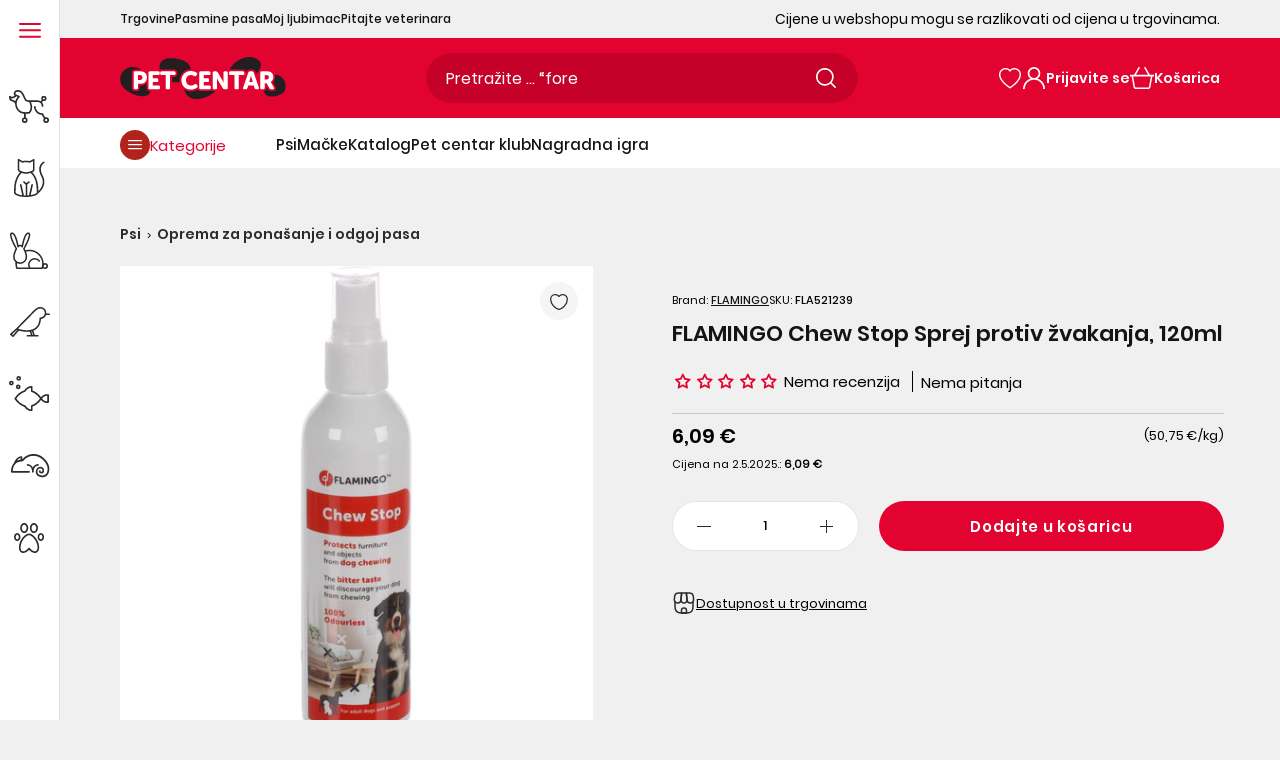

--- FILE ---
content_type: text/html; charset=utf-8
request_url: https://www.pet-centar.hr/products/flamingo-chew-stop-sprej-protiv-zvakanja-120ml
body_size: 145768
content:
<!doctype html>
<!--[if IE 9]>
  <html class="ie9 no-js supports-no-cookies" lang="hr-HR">
<![endif]-->
<!-- [if (gt IE 9)|!(IE)]><! -->
<html
  class='no-js supports-no-cookies'
  lang="hr-HR"
  
>
  <!-- <![endif] -->
  <head>
	<script src="//www.pet-centar.hr/cdn/shop/files/pandectes-rules.js?v=16191487964986490464"></script>
	
	
	
	 
	
	
    <link rel="preload" href="//www.pet-centar.hr/cdn/shop/t/57/assets/Poppins-Regular.woff2?v=154648015793321189701712663103" as="font" type="font/woff2" crossorigin>
<link rel="preload" href="//www.pet-centar.hr/cdn/shop/t/57/assets/Poppins-Medium.woff2?v=44454622755416374461712663101" as="font" type="font/woff2" crossorigin>
<link rel="preload" href="//www.pet-centar.hr/cdn/shop/t/57/assets/Poppins-SemiBold.woff2?v=42112726091292970381712663102" as="font" type="font/woff2" crossorigin>
<link rel="preload" href="//www.pet-centar.hr/cdn/shop/t/57/assets/DMSans-Variable.woff2?v=104135007003522419721759409343" as="font" type="font/woff2" crossorigin>

<style>
  @font-face {
    font-family: 'Poppins-Regular';
    font-style: normal;
    font-weight: 400;
    font-display: swap;
    src: url('//www.pet-centar.hr/cdn/shop/t/57/assets/Poppins-Regular.woff2?v=154648015793321189701712663103') format('woff2');
    unicode-range: U+0000-00FF, U+0131, U+0152-0153, U+02BB-02BC, U+02C6, U+02DA, U+02DC, U+2000-206F, U+2074, U+20AC, U+2122, U+2191, U+2193, U+2212, U+2215, U+FEFF, U+FFFD, U+0100, U+017F , U+0080, U+00FF, U+0000-00FF, U+0100-024F, U+1E00-1EFF, U+0400-04FF;
  }
  @font-face {
    font-family: 'Poppins-Medium';
    font-style: normal;
    font-weight: 500;
    font-display: swap;
    src: url('//www.pet-centar.hr/cdn/shop/t/57/assets/Poppins-Medium.woff2?v=44454622755416374461712663101') format('woff2');
    unicode-range: U+0000-00FF, U+0131, U+0152-0153, U+02BB-02BC, U+02C6, U+02DA, U+02DC, U+2000-206F, U+2074, U+20AC, U+2122, U+2191, U+2193, U+2212, U+2215, U+FEFF, U+FFFD, U+0100, U+017F , U+0080, U+00FF, U+0000-00FF, U+0100-024F, U+1E00-1EFF, U+0400-04FF;
  }
  @font-face {
    font-family: 'Poppins-SemiBold';
    font-style: normal;
    font-weight: 600;
    font-display: swap;
    src: url('//www.pet-centar.hr/cdn/shop/t/57/assets/Poppins-SemiBold.woff2?v=42112726091292970381712663102') format('woff2');
    unicode-range: U+0000-00FF, U+0131, U+0152-0153, U+02BB-02BC, U+02C6, U+02DA, U+02DC, U+2000-206F, U+2074, U+20AC, U+2122, U+2191, U+2193, U+2212, U+2215, U+FEFF, U+FFFD, U+0100, U+017F , U+0080, U+00FF, U+0000-00FF, U+0100-024F, U+1E00-1EFF, U+0400-04FF;
  }

  @font-face {
    font-family: 'DM Sans';
    font-style: normal;
    font-weight: 400;
    font-display: swap;
    src: url('//www.pet-centar.hr/cdn/shop/t/57/assets/DMSans-Variable.woff2?v=104135007003522419721759409343') format('woff2');
    unicode-range: U+0000-00FF, U+0131, U+0152-0153, U+02BB-02BC, U+02C6, U+02DA, U+02DC, U+2000-206F, U+2074, U+20AC, U+2122, U+2191, U+2193, U+2212, U+2215, U+FEFF, U+FFFD, U+0100, U+017F , U+0080, U+00FF, U+0000-00FF, U+0100-024F, U+1E00-1EFF, U+0400-04FF;
  }
</style>
    
    <link href="//www.pet-centar.hr/cdn/shop/t/57/assets/tailwind.css?v=10303079998236103831763043053" rel="stylesheet" type="text/css" media="all" />
    
    
    <meta charset="utf-8">



































<script>
    if(!window.performance.mark) {
        window.performance.mark = a => a;
    }
    window.performance.mark('theme:DOM:load');window.theme = {};window.page = { default: {} };
</script>
<meta http-equiv="X-UA-Compatible" content="IE=edge">
<meta name="viewport" content="width=device-width, initial-scale=1, shrink-to-fit=no">
<meta name="format-detection" content="telephone=no">
<meta name="theme-color" content="">
<link rel="canonical" href="https://www.pet-centar.hr/products/flamingo-chew-stop-sprej-protiv-zvakanja-120ml">
<link rel="shortcut icon" href="//www.pet-centar.hr/cdn/shop/files/pet-centar-fav_32x32.svg?v=1702158418" type="image/png"><title>
        FLAMINGO Chew Stop Sprej protiv griženja i žvakanja pasa
</title><meta name="description" content="Nabavite FLAMINGO Chew Stop Sprej protiv žvakanja u pakiranju od 120ml čiji će gorak okus odvratiti Vašeg psa od žvakanja namještaja i drugih predmeta.">
<meta property="og:site_name" content="Pet-centar.hr">
<meta property="og:url" content="https://www.pet-centar.hr/products/flamingo-chew-stop-sprej-protiv-zvakanja-120ml">
<meta property="og:title" content="FLAMINGO Chew Stop Sprej protiv žvakanja, 120ml">
<meta property="og:type" content="product">
<meta property="og:description" content="Nabavite FLAMINGO Chew Stop Sprej protiv žvakanja u pakiranju od 120ml čiji će gorak okus odvratiti Vašeg psa od žvakanja namještaja i drugih predmeta."><meta property="og:price:amount" content="6,09">
    <meta property="og:price:currency" content="EUR">
    <!-- Aggregate Rating -->
    <meta property="og:rating" content="0" />
    <meta property="og:rating_scale" content="5" />
    <meta property="og:rating_count" content="0" />
      <meta property="og:image" content="http://www.pet-centar.hr/cdn/shop/files/flamingo_chew_stop_sprej_protiv_zvakanja__120ml_cfa97908-500f-4936-95e9-a6855364d8da_1200x1200.jpg?v=1742324969">
      

      <meta property="og:image:secure_url" content="https://www.pet-centar.hr/cdn/shop/files/flamingo_chew_stop_sprej_protiv_zvakanja__120ml_cfa97908-500f-4936-95e9-a6855364d8da_1200x1200.jpg?v=1742324969">
      
<meta name="twitter:site" content="@MariPet9"><meta name="twitter:card" content="summary_large_image">
<meta name="twitter:title" content="FLAMINGO Chew Stop Sprej protiv žvakanja, 120ml">
<meta name="twitter:description" content="Nabavite FLAMINGO Chew Stop Sprej protiv žvakanja u pakiranju od 120ml čiji će gorak okus odvratiti Vašeg psa od žvakanja namještaja i drugih predmeta.">
<script type="application/ld+json">
{
  "@context": "https://schema.org",
  "@type": "Organization",
  "image": "//www.pet-centar.hr/cdn/shop/files/logo-pet-centar.png?v=1684927558",
  "url": "https:\/\/www.pet-centar.hr",
  "logo": "//www.pet-centar.hr/cdn/shop/files/logo-pet-centar.png?v=1684927558",
  "name":  "Pet-centar.hr",
  "description": "Otkrijte veliku ponudu proizvoda za ljubimce i stručne savjete veterinara u Pet Centar online pet shopu. Povoljne cijene. Besplatna dostava iznad 50€.",
  "contactPoint": {
    "contactType": "Customer Service",
    "email": "webshop@pet-centar.hr",
    "telephone": "+385 1-3013-209"
  },
  "address": {
    "@type": "PostalAddress",
    "streetAddress": "Heinzelova ulica 60",
    "addressLocality": "Zagreb",
    "addressCountry": "HR",
    
    "postalCode": "10000" 
  },"sameAs": [
      "https://www.facebook.com/petcentarhrvatska",
      "https://www.instagram.com/petcentarhrvatska/",
      "https://www.youtube.com/@Petcentar",
      "https://www.tiktok.com/@petcentarhrvatska"
    ]}
</script>
<script>
  theme.AssetsLoaderSettings = '[base64]';
</script>
<link rel="preconnect" href="https://cdn.shopify.com" crossorigin="">
<script>window.theme.version = {version: '6.2.1', build: 'release 18.04.2023, 23:02:43'};</script>
<!-- Shella Shopify Theme -->
<!-- Version 6.2.1 -->
<!-- https://mpthemes.net/ -->
<!-- Get your license at http://bit.ly/2DOThWb -->
<script>
    (function() {
        window.log = console.log;

        document.documentElement.className = document.documentElement.className.replace('no-js', 'js');const ua = window.navigator.userAgent.toLowerCase();

        window.html = document.getElementsByTagName('html')[0];
        window.ie = (/trident/gi).test(ua) || (/msie/gi).test(ua);
        window.edge = document.documentMode || /edge/.test(ua);
        window.ios = navigator.userAgent.match(/like Mac OS X/i);
        window.safari = /^((?!chrome|android).)*safari/i.test(navigator.userAgent);
        window.moz = typeof InstallTrigger !== 'undefined';
        window.touch = 'ontouchstart' in window || navigator.msMaxTouchPoints;

        const html = window.html;

        if(ios) {
            html.classList.add('is-ios');
        } else if(safari) {
            html.classList.add('is-safari');
        } else if(ie) {
            html.classList.add('is-ie');
        } else if(moz) {
            html.classList.add('is-moz');
        } else if(edge) {
            html.classList.add('is-edge');
        }const breakpoint_main = 1025;
        const breakpoint_main_md = 768;

        theme.loadedCartData = {"note":null,"attributes":{},"original_total_price":0,"total_price":0,"total_discount":0,"total_weight":0.0,"item_count":0,"items":[],"requires_shipping":false,"currency":"EUR","items_subtotal_price":0,"cart_level_discount_applications":[],"checkout_charge_amount":0};

        window.theme = Object.assign(window.theme, {
            breakpoints: {
                values: {
                    xs: 0,
                    sm: 541,
                    md: breakpoint_main_md,
                    lg: breakpoint_main,
                    xl: 1260
                },
                main_md: breakpoint_main_md,
                main: breakpoint_main
            },
            strings: {
                general: {
                    popups: {
                        cart: {
                            item_added: "{{ title }} je dodan u košaricu za kupnju.",
                            limit_is_exceeded: "Dodana je maksimalna količina proizvoda mogućih u košarici: {{ limit }}."
                        },
                        wishlist: {
                            count: "({{ count }})"
                        },
                        compare: {
                            count: "({{ count }})"
                        },
                        confirm_transfer_data: {
                            info: "Translation missing: hr-HR.general.popups.confirm_transfer_data.info",
                            wishlist_title: "Translation missing: hr-HR.general.popups.confirm_transfer_data.wishlist_title",
                            compare_title: "Translation missing: hr-HR.general.popups.confirm_transfer_data.compare_title",
                            name_single: "Translation missing: hr-HR.general.popups.confirm_transfer_data.name_single",
                            name_plural: "Translation missing: hr-HR.general.popups.confirm_transfer_data.name_plural"
                        },
                        search: {
                            empty_html: "Tražiti \"\u003cspan\u003e{{ result }}\u003c\/span\u003e\""
                        }
                    },
                    search: {
                        no_results_html: "Vaša pretraga za \"{{ terms }}\" nije dala nikakve rezultate."
                    },
                    form: {
                        default: {
                            error: "Podaci nažalost nisu dostavljeni. Provjerite točnost podataka i pokušajte ponovo."
                        }
                    }
                },
                layout: {
                    cart: {
                        items_count: {
                            one: "proizvod",
                            other: "proizvoda"
                        }
                    }
                },
                homepage: {
                    sorting_collections: {
                        button_more_products: "Pogledajte više proizvoda {{ collection }}"
                    }
                },
                addToCart: "{\u0026quot;title\u0026quot;=\u0026gt;\u0026quot;Dodajte u košaricu\u0026quot;, \u0026quot;added\u0026quot;=\u0026gt;\u0026quot;Dodato u košaricu\u0026quot;, \u0026quot;adding\u0026quot;=\u0026gt;\u0026quot;Dodaje se\u0026quot;, \u0026quot;sold_out\u0026quot;=\u0026gt;\u0026quot;Potražite u trgovinama\u0026quot;, \u0026quot;pre_order\u0026quot;=\u0026gt;\u0026quot;Prednarudžba\u0026quot;, \u0026quot;select_options\u0026quot;=\u0026gt;\u0026quot;DODAJ U KOŠARICU\u0026quot;, \u0026quot;select_options_mobile\u0026quot;=\u0026gt;\u0026quot;DODAJ U KOŠARICU\u0026quot;, \u0026quot;limited\u0026quot;=\u0026gt;\u0026quot;Limitirano\u0026quot;}",
                soldOut: "Translation missing: hr-HR.products.product.sold_out",
                unavailable: "Translation missing: hr-HR.products.product.unavailable",
                price_sale_separator: "iz",
                unit_price: "Cijena po komadu",
                unit_price_separator: "\/",
                availability_value_in_stock: "Dostupno ({{ count }} {{ item }})",
                availability_value_out_stock: "Trenutno nije dostupno",
                stock_countdown: {
                    title: "Požurite! Još samo {{ quantity }} dostupno!"
                },
                countdown: {
                    years: "GODINA",
                    months: "MJESECI",
                    weeks: "TJEDANA",
                    days: "DANA",
                    hours: "SATI",
                    minutes: "MINUTA",
                    seconds: "SEKUNDI"
                },
                delivery_countdown: {
                    hours: "sati",
                    minutes: "minuta",
                    days_of_week: {
                        sunday: "Nedjelja",
                        monday: "Ponedjeljak",
                        tuesday: "Utorak",
                        wednesday: "Srijeda",
                        thursday: "Četvrtak",
                        friday: "Petak",
                        saturday: "Subota"
                    }
                },
                header: {
                    cart_count_desktop: "Košarica"
                },
                label: {
                    sale: "-{{ percent }}%"
                },
                cart: {
                    general: {
                        shipping_calculator_data_info: "Dostupna je jedna cijena idostave za {{ data }}.",
                        free_shipping_html: "Kupite u iznosu od najmanje {{ value }} za besplatnu dostavu",
                        free_shipping_complete: "Besplatna dostava"
                    }
                },
                
            },
            moneyFormat: "{{amount_with_comma_separator}} €",
            
            priceShowSaleSeparator: false,
            cart_free_shipping_value: "5000",
            permanent_domain: "pet-centar-online.myshopify.com",
            domain: "www.pet-centar.hr",
            host: "www.pet-centar.hr",
            tooltips_enable: false,
            customer: false,
purchase_code: "6c3561eb-c0ac-423c-8864-ee47d4f29f6e",product: {
                hide_options_without_availability_variants: false,
                variant_auto_select: "disable",    
                show_pickup_available: false,
                gallery_zoom_scale_coef: 2,
                enable_sticky_gallery: false,
                page_layout: "2"
            },routes: {
                root_url: "/",
                collections_url: "\/collections",
                cart_url: "\/cart",
                predictive_search_url: '/search/suggest'
            },
            animations: {
                css: {
                    duration: 0.3
                },
                tooltip: {
                    type: "scale",
                    inertia: true,
                    show_duration: 0.2,
                    hide_duration: 0.1
                },
                sticky_header: {
                    duration: 0.1,
                    opacity: 0.9
                },
                header_tape: {
                    duration: 0
                },
                menu: {
                    duration: 0.4
                },
                dropdown: {
                    duration: 0.3
                },
                accordion: {
                    duration: 0.4
                },
                footbar_product: {
                    duration: 0.4
                },
                tabs: {
                    duration: 0.4,
                    scroll_duration: 0.4
                },
                pagination: {
                    scroll_duration: 1
                },
                backtotop: {
                    scroll_duration: 0.4
                }
            }
        });

        

        window.theme.debounce = function(fn, wait) {
            let t;
            return (...args) => {
                clearTimeout(t);
                t = setTimeout(() => fn.apply(this, args), wait);
            };
        };

        class WindowAnaliz {
            constructor() {
                theme.current = {};
                theme.current.scrollW = 0;
                theme.rtl = html.getAttribute('dir') === 'rtl' ? true : false;
                
                this.checkWindow();
                this.checkBreakpoint();
                window.addEventListener('load', () => {
                    theme.isLoaded = true;
                });
                window.addEventListener('resize', () => {
                    this.checkWindow();
                    this.checkBreakpoint();
                });
                window.addEventListener('theme.changed.device', () => {
                    window.location.reload();
                });
                window.addEventListener('theme.assetsLoader::wasUserAction', () => {
                    window.addEventListener('resize', () => {
                        this.triggerResizeEvents();
                    });
                    window.addEventListener('theme.changed.breakpoint', () => {
                        this.scrollPaddingStyle();
                    });
                });
            }

            triggerResizeEvents() {
                window.dispatchEvent(new Event('theme.resize'));
                if(window.jQueryTheme) {
                    (function($){
                        $window.trigger('theme.resize');
                    })(jQueryTheme);
                }   
            }

            initScrollPaddingStyle() {
                this.scrollExampleElement = document.querySelector('.scroll-offset-example');
                this.scrollPaddingStyle();
            }

            scrollPaddingStyle() {
                if(!this.scrollExampleElement) return;
                
                let scrollOffsetStyleElement = document.querySelector('style.scroll-offset-style');
                
                theme.current.scrollW = this.scrollExampleElement.offsetWidth - this.scrollExampleElement.clientWidth;

                if(theme.current.scrollW > 0) {
                    if(!scrollOffsetStyleElement) {
                        const scrollOffsetStyleHTML = `body.overflow-hidden.offset-scroll{padding-right: ${theme.current.scrollW}px !important;}.fixed-elem.offset-scroll-padding{padding-right: ${theme.current.scrollW }px !important;}.fixed-elem.offset-scroll-margin{margin-right: ${theme.current.scrollW}px !important;}`;
                        const scrollOffsetStyleElement = document.createElement('style');

                        scrollOffsetStyleElement.classList.add('scroll-offset-style');
                        scrollOffsetStyleElement.innerHTML = scrollOffsetStyleHTML;
                        document.head.appendChild(scrollOffsetStyleElement);
                    }
                } else if(scrollOffsetStyleElement) {
                    scrollOffsetStyleElement.remove();
                }
            }

            checkWindow() {
                theme.current.width = window.innerWidth;
                theme.current.height = window.innerHeight;
                theme.current.aspect_ratio = theme.current.height / (theme.current.width - theme.current.scrollW);
                theme.current.height_percent = theme.current.aspect_ratio * 100;
            }

            checkBreakpoint() {
                theme.current.is_mobile = theme.current.width < theme.breakpoints.main;
                theme.current.is_desktop = !theme.current.is_mobile;
                theme.current.is_mobile_md = theme.current.width < theme.breakpoints.main_md;
                theme.current.is_desktop_md = !theme.current.is_mobile_md;
                

                for(let key in theme.breakpoints.values) {
                    if(theme.breakpoints.values[key] > theme.current.width) break;

                    theme.current.bp = key;
                }
                if(this.currentBp && this.currentBp != theme.current.bp) {
                    window.dispatchEvent(new Event('theme.changed.breakpoint'));
                }
                if(theme.current.last_device !== undefined && theme.current.last_device !== theme.current.is_desktop) {
                    window.dispatchEvent(new Event('theme.changed.device'));
                }

                this.currentBp = theme.current.bp;
                theme.current.last_device = theme.current.is_desktop;
            }
        }

        theme.WindowAnaliz = new WindowAnaliz;

        class AssetsLoader {
            constructor() {
                this.paths = {
                    scripts: {
                        /*plugins*/
                        plugin_slick: '//www.pet-centar.hr/cdn/shop/t/57/assets/plugin.slick.js?v=170481060191546046381741778310',
                        plugin_instafeed: '//www.pet-centar.hr/cdn/shop/t/57/assets/plugin.instafeed.js?v=64520327370451969331741778307',
                        plugin_revolution_slider: '//www.pet-centar.hr/cdn/shop/t/57/assets/plugin.revolution-slider.js?v=138719509845706152591741778309',
                        plugin_shipping_rates_calculation: '//www.pet-centar.hr/cdn/shop/t/57/assets/plugin.shipping-rates-calculation.js?v=100037679182408358171712663101',
                        /*shopify*/
                        shopify_common: '//www.pet-centar.hr/cdn/shopifycloud/storefront/assets/themes_support/shopify_common-5f594365.js',
                        currency_rates: '//cdn.shopify.com/s/javascripts/currencies.js',
                        currency: '//www.pet-centar.hr/cdn/shop/t/57/assets/module.currency.js?v=67795984652434653961741778293',
                        handlebars: '//cdnjs.cloudflare.com/ajax/libs/handlebars.js/4.0.10/handlebars.min.js',
                        countries: '/services/javascripts/countries.js',
                        qrcode: '//www.pet-centar.hr/cdn/shopifycloud/storefront/assets/themes_support/vendor/qrcode-3f2b403b.js',
                        /*global*/
                        theme: '//www.pet-centar.hr/cdn/shop/t/57/assets/theme.js?v=38812588633420860341741778326',
                        theme_pt2: '//www.pet-centar.hr/cdn/shop/t/57/assets/theme-pt2.js?v=73409279762195455631750925925',
                        /*modules*/
                        tooltip: '//www.pet-centar.hr/cdn/shop/t/57/assets/module.tooltip.js?v=153392577281739717371741778306',
                        product_page: '//www.pet-centar.hr/cdn/shop/t/57/assets/module.product-page.js?v=130803084623858343711741778301',
                        sticky_sidebar: '//www.pet-centar.hr/cdn/shop/t/57/assets/module.sticky-sidebar.js?v=149929470799190578661741778305',
                        masonry: '//www.pet-centar.hr/cdn/shop/t/57/assets/module.masonry.js?v=91065179491797410981741778294',
                        notifications: '//www.pet-centar.hr/cdn/shop/t/57/assets/module.notifications.js?v=100626492890820243871741778295',
                        parallax: '//www.pet-centar.hr/cdn/shop/t/57/assets/module.parallax.js?v=30903039497549037111741778296',
                        popup_subscription: '//www.pet-centar.hr/cdn/shop/t/57/assets/module.popup-subscription.js?v=30660858670711762351741778299',
                        popup_send_confirmation: '//www.pet-centar.hr/cdn/shop/t/57/assets/module.popup-subscription-confirmation.js?v=160225143004340800921741778298',
                        popup_age_confirmation: '//www.pet-centar.hr/cdn/shop/t/57/assets/module.popup-age-confirmation.js?v=42830364155605892701741778298',
                        product_footbar: '//www.pet-centar.hr/cdn/shop/t/57/assets/module.product-footbar.js?v=83568099277619859271741778301',
                        range_of_price: '//www.pet-centar.hr/cdn/shop/t/57/assets/module.range-of-price.js?v=552733327493010471741778302',
                        shipping_rates_calculation: '//www.pet-centar.hr/cdn/shop/t/57/assets/module.shipping-rates-calculation.js?v=129659029342086047211741778303',
                        sticky_header: '//www.pet-centar.hr/cdn/shop/t/57/assets/module.sticky-header.js?v=36471437689822360881741778304',
                        tabs: '//www.pet-centar.hr/cdn/shop/t/57/assets/module.tabs.js?v=122957469115247735801741778306',
                        presentation: '//www.pet-centar.hr/cdn/shop/t/57/assets/module.presentation.js?v=47334058394139667051741778300',
                        particles: '//www.pet-centar.hr/cdn/shop/t/57/assets/module.particles.js?v=69414750459608285651741778297',
                        /*sections*/
                        header: '//www.pet-centar.hr/cdn/shop/t/57/assets/section.header.js?v=148117474235803333061741778318',
                        collections: '//www.pet-centar.hr/cdn/shop/t/57/assets/section.collection-filters-form.js?v=106498757459935575181741778316',
                        article_page: '//www.pet-centar.hr/cdn/shop/t/57/assets/section.article-page.js?v=91030884128538412031741778310',
                        carousel_articles: '//www.pet-centar.hr/cdn/shop/t/57/assets/section.carousel-articles.js?v=147309159498046375001741778313',
                        carousel_brands: '//www.pet-centar.hr/cdn/shop/t/57/assets/section.carousel-brands.js?v=87756347311051504231741778314',
                        carousel_products: '//www.pet-centar.hr/cdn/shop/t/57/assets/section.carousel-products.js?v=181113851704378945521741778314',
                        carousel_reviews: '//www.pet-centar.hr/cdn/shop/t/57/assets/section.carousel-reviews.js?v=181916350577474081401741778315',
                        gallery: '//www.pet-centar.hr/cdn/shop/t/57/assets/section.gallery.js?v=48107620063876418251741778318',
                        builder: '//www.pet-centar.hr/cdn/shop/t/57/assets/section.builder.js?v=156252070687326184021741778312',
                        builder_2021: '//www.pet-centar.hr/cdn/shop/t/57/assets/section.builder-2021.js?v=23126412905400083721712663101',
                        lookbook: '//www.pet-centar.hr/cdn/shop/t/57/assets/section.lookbook.js?v=81500438253121034521741778319',
                        slider_revolution: '//www.pet-centar.hr/cdn/shop/t/57/assets/section.slider-revolution.js?v=126927605025697387851741778320',
                        sorting_collections: '//www.pet-centar.hr/cdn/shop/t/57/assets/section.sorting-collections.js?v=12832148844939013511741778321',
                        brands: '//www.pet-centar.hr/cdn/shop/t/57/assets/section.brands.js?v=81897073726828554061741778311',
                        footer: '//www.pet-centar.hr/cdn/shop/t/57/assets/section.footer.js?v=112945661606278468131741778317',
                        /*templates*/
                        customers_addresses: '//www.pet-centar.hr/cdn/shop/t/57/assets/template.customers-addresses.js?v=146388933797582039661741778323',
                        customers_login: '//www.pet-centar.hr/cdn/shop/t/57/assets/template.customers-login.js?v=22408739728374939291741778323',
                        giftcard: '//www.pet-centar.hr/cdn/shop/t/57/assets/template.giftcard.js?v=144566129628755338601741778324',
                        /*custom*/
                        custom: '//www.pet-centar.hr/cdn/shop/t/57/assets/custom.js?v=111603181540343972631712663101'
                    },
                    styles: {
                        /*plugins*/
                        plugin_tippy: '//www.pet-centar.hr/cdn/shop/t/57/assets/plugin.tippy.css?v=3378013151015182291712663103',
                        plugin_fotorama: '//www.pet-centar.hr/cdn/shop/t/57/assets/plugin.fotorama.css?v=79292840599842045541712663100',
                        plugin_ion_range_slider: '//www.pet-centar.hr/cdn/shop/t/57/assets/plugin.ion-range-slider.css?v=70131303490153882561712663102',
                        plugin_revolution: '//www.pet-centar.hr/cdn/shop/t/57/assets/plugin.revolution.css?v=56277297267595991351712663101',
                        plugin_slick: '//www.pet-centar.hr/cdn/shop/t/57/assets/plugin.slick.css?v=44237846798856816711712663108',
                        /*shopify*/
                        /*global*/
                        theme: '//www.pet-centar.hr/cdn/shop/t/57/assets/theme.css?v=121981',
                        theme_m: '//www.pet-centar.hr/cdn/shop/t/57/assets/theme-m.css?v=52830240415102007141762952204',
                        theme_d: '//www.pet-centar.hr/cdn/shop/t/57/assets/theme-d.css?v=90066567168529504811762952203',
                        
theme_home_16: '//www.pet-centar.hr/cdn/shop/t/57/assets/theme-home-16.css?v=44615170901145275711712663112',
                        
theme_home_18: '//www.pet-centar.hr/cdn/shop/t/57/assets/theme-home-18.css?v=122114224762106753011712663101',
                        
theme_skin_1: '//www.pet-centar.hr/cdn/shop/t/57/assets/theme-skin-1.css?v=91510657701426587191712663101',
                        
theme_skin_2: '//www.pet-centar.hr/cdn/shop/t/57/assets/theme-skin-2.css?v=119327944226253317801712663109',
                        
theme_skin_3: '//www.pet-centar.hr/cdn/shop/t/57/assets/theme-skin-3.css?v=174589237849022002881712663102',
                        
theme_skin_4: '//www.pet-centar.hr/cdn/shop/t/57/assets/theme-skin-4.css?v=98259713731286450991712663103',
                        
theme_skin_5: '//www.pet-centar.hr/cdn/shop/t/57/assets/theme-skin-5.css?v=70515632479522518441712663108',
                        
theme_skin_6: '//www.pet-centar.hr/cdn/shop/t/57/assets/theme-skin-6.css?v=1456812443918182391712663101',
                        
theme_skin_7: '//www.pet-centar.hr/cdn/shop/t/57/assets/theme-skin-7.css?v=39495558584911625861712663109',
                        
theme_skin_8: '//www.pet-centar.hr/cdn/shop/t/57/assets/theme-skin-8.css?v=149284596563700400041712663102',
                        
theme_skin_9: '//www.pet-centar.hr/cdn/shop/t/57/assets/theme-skin-9.css?v=179948596453810605581712663109',
                        
theme_skin_10: '//www.pet-centar.hr/cdn/shop/t/57/assets/theme-skin-10.css?v=64955884559009530031712663103',
                        
theme_skin_11: '//www.pet-centar.hr/cdn/shop/t/57/assets/theme-skin-11.css?v=119327944226253317801712663108',
                        
theme_skin_12: '//www.pet-centar.hr/cdn/shop/t/57/assets/theme-skin-12.css?v=19781595376097925591712663109',
                        
theme_skin_13: '//www.pet-centar.hr/cdn/shop/t/57/assets/theme-skin-13.css?v=46077026953333577931712663101',
                        
theme_skin_14: '//www.pet-centar.hr/cdn/shop/t/57/assets/theme-skin-14.css?v=103564390998892489871712663103',
                        
theme_skin_15: '//www.pet-centar.hr/cdn/shop/t/57/assets/theme-skin-15.css?v=119085756911545499401712663108',
                        
theme_skin_16: '//www.pet-centar.hr/cdn/shop/t/57/assets/theme-skin-16.css?v=92594907078028267081712663100',
                        
theme_skin_17: '//www.pet-centar.hr/cdn/shop/t/57/assets/theme-skin-17.css?v=44431785779538526231712663102',
                        
theme_skin_18: '//www.pet-centar.hr/cdn/shop/t/57/assets/theme-skin-18.css?v=159925037163681067911762952205',
                        
                        presentation: '//www.pet-centar.hr/cdn/shop/t/57/assets/presentation.css?v=177593936887461212891712663101',
                        custom: '//www.pet-centar.hr/cdn/shop/t/57/assets/custom.css?v=16750395058878327511712663100'
                    }
                };

                this.settings = {
                    scripts: {
                        sticky_sidebar: {
                            media: 'desktop-md'
                        },
                        tooltip: {
                            media: 'desktop'
                        }
                    },
                    styles: {
                        theme_m: {
                            loadedClass: 'css-theme-loaded font-base-loaded'
                        },
                        theme_d: {
                            loadedClass: 'css-theme-loaded font-base-loaded'
                        },
                        font_base: {
                            loadedClass: 'font-base-loaded'
                        },
                        /*
                        theme: {
                            loadedClass: 'css-theme-loaded'
                        },
                        */
                        presentation: {
                            loadedClass: 'css-presentation-loaded'
                        }
                    }
                };

                this.callbacks = {};

                this.requirementList = {
                    scripts: [],
                    styles: []
                };
                this.statuses = {
                    scripts: {},
                    styles: {}
                };
                this.progress = {};

                document.addEventListener('DOMContentLoaded', () => {
                    this.DOMContentLoaded = true;
                    window.dispatchEvent(new Event('theme.assetsLoader::theme.DOMContentLoaded'));
                    if(!this.wasUserAction) this.anticipateUserEvent();
                });

                const userActionList = ['mousemove', 'keydown', 'mousedown', 'mousewheel', 'touchstart'];
                const checkUserAction = event => {
                    this.wasUserAction = true;
                    html.classList.add('css-full-loaded');
                    window.dispatchEvent(new Event('theme.assetsLoader::wasUserAction'));
                    userActionList.forEach(event => document.removeEventListener(event, checkUserAction));
                };

                if(window.ios) this.wasUserAction = true;

                userActionList.forEach(event => document.addEventListener(event, checkUserAction));
                document.fonts.ready.then(e => {
                    this.onLoadedTag('styles', 'font_base');
                });
                /*
                window.addEventListener('load', () => {
                    this.onLoadedTag('styles', 'font_base');
                });
                */
                window.addEventListener('theme.resize', this.onResize);
            }

            anticipateUserEvent() {
                /*
                const optionButtons = document.querySelectorAll('.js-product-options [data-js-option-value]');

                optionButtons.forEach(element => {
                    const onEvent = e => {
                        if(this.getDeepProperty(this.progress, ['scripts', 'theme_pt2']) !== 'finished') {
                            const buttonsWrapper = element.closest('.js-product-options');
                            window.addEventListener('theme.assetsLoader::loaded:scripts:vendor', () => {
                                theme.Preloader.unset(buttonsWrapper);
                            });
                            theme.Preloader.set(buttonsWrapper, {
                                fixed: true
                            });
                        }
                        
                        element.removeEventListener('click', onEvent);
                    };

                    element.addEventListener('click', onEvent);
                });
                */}

            onResize() {
                document.querySelectorAll(`[rel="preload"][as="style"][data-media="${theme.current.is_desktop ? 'desktop' : 'mobile'}"]`)
                    .forEach(element => element.dispatchEvent(new Event('load')));
                document.querySelectorAll('[rel="preload"][as="script"][data-media]')
                    .forEach(element => {
                        const dataMedia = element.dataset.media;

                        if((dataMedia === 'desktop' && window.innerWidth >= theme.breakpoints.main) || (dataMedia === 'desktop-md' && window.innerWidth >= theme.breakpoints.main_md)) {
                            element.dispatchEvent(new Event('load'));
                            element.removeAttribute('rel');
                        }
                    });
            }

            require(namespace, name) {
                if(window.ie || this.requirementList[namespace].indexOf(name) !== -1 || !this.upload) {
                    return;
                }

                this.requirementList[namespace].push(name);
                this.startQueue(namespace);
            }

            loadManually(requires, callback) {
                if(!this.upload || !this.loadManuallyOn) {
                    callback();
                    return;
                }
                if(callback) this.waitFullGroupLoad(requires, callback);
                
                requires.forEach(requireArr => {
                    const [namespace, name] = requireArr;

                    this.require(namespace, name);
                });
            }

            waitFullGroupLoad(requires, callback) {
                const onSomeLoaded = () => {
                    let isFullGroupLoaded = true;

                    requires.forEach(requireArr => {
                        const [namespace, name] = requireArr;
                        
                        if(this.getDeepProperty(this.settings, [namespace, name, 'media']) !== undefined && !this.isActiveMedia(namespace, name)) {
                            return;
                        } else if(this.getDeepProperty(this.progress, [namespace, name]) !== 'finished') {
                            isFullGroupLoaded = false;
                            return false;
                        }
                    });

                    if(isFullGroupLoaded) {
                        window.removeEventListener('theme.assetsLoader::loaded', onSomeLoaded);
                        callback();
                    }

                    return isFullGroupLoaded;
                };

                if(!onSomeLoaded()) window.addEventListener('theme.assetsLoader::loaded', onSomeLoaded);
            }

            isActiveMedia(namespace, name) {
                const media = this.getDeepProperty(this.settings, [namespace, name, 'media']);

                if((media === 'desktop' && window.innerWidth >= theme.breakpoints.main) || (media === 'desktop-md' && window.innerWidth >= theme.breakpoints.main_md)) {
                    return true;
                } else {
                    return false;
                }
            }

            startQueue(namespace) {
                if(this.statuses[namespace].progress) {
                    this.statuses[namespace].needLoading = true;
                    return;
                }

                this.statuses[namespace].progress = true;

                const queue = [];

                this.requirementList[namespace].forEach(name => {
                    if(!this.getDeepProperty(this.progress, [namespace, name])) queue.push(name);
                });
                queue.forEach(name => {
                    this.onLoadTag(namespace, name);
                    this.loadTag(namespace, name);
                });
                this.statuses[namespace].progress = false;

                if(this.statuses[namespace].needLoading) {
                    this.statuses[namespace].needLoading = false;
                    this.startQueue(namespace);
                }
            }

            loadTag(namespace, name, callback) {
                const tag = this[namespace === 'scripts' ? 'buildScriptTag' : 'buildStyleTag'](namespace, name, () => {
                    this.onLoadedTag(namespace, name, callback);
                });
                document.head.insertBefore(tag, document.head.childNodes[document.head.childNodes.length - 1].nextSibling);
            }

            buildScriptTag(namespace, name, onload) {
                const settingsMedia = this.getDeepProperty(this.settings.scripts, [name, 'media']);

                if((settingsMedia === 'desktop' && window.innerWidth < theme.breakpoints.main) || (settingsMedia === 'desktop-md' && window.innerWidth < theme.breakpoints.main_md)) {
                    const link = document.createElement('link');

                    link.onload = () => this.onLoadScriptLinkPreload(name, onload);
                    link.rel = 'preload';
                    link.as = 'script';
                    link.media = settingsMedia === 'desktop' ? `(min-width: ${theme.breakpoints.main}px)` : 
                        settingsMedia === 'desktop-md' ? `(min-width: ${theme.breakpoints.main_md}px)` : `(max-width: ${theme.breakpoints.main - 1}px)`;
                    link.dataset.media = settingsMedia;
                    link.href = this.paths.scripts[name];

                    return link;
                } else {
                    window.performance.mark(`theme:${namespace}:${name}:load`);
                    /*console.debug('start:', namespace, name);*/

                    const script = document.createElement('script');

                    script.onload = onload;
                    script.async = this.asyncStatus !== undefined ? this.asyncStatus : true;
                    script.src = this.paths.scripts[name];

                    return script;
                }
            }

            onLoadScriptLinkPreload(name, callback) {
                this.loadTag('scripts', name, callback);
            }

            buildStyleTag(namespace, name, onload) {
                window.performance.mark(`theme:${namespace}:${name}:load`);
                /*console.debug('start:', namespace, name);*/
                
                const link = document.createElement('link');
                
                link.onload = () => this.onLoadStyleLinkPreload(link, name);
                link.rel = 'preload';
                link.as = 'style';
                link.href = this.paths.styles[name];

                return link;
            }

            onLoadStyleLinkPreload(tag, name, callback) {
                tag.onload = null;
                tag.onload = this.onLoadedTag('styles', name, callback);
                tag.rel='stylesheet';
            }

            onLoadTag(namespace, name) {
                this.setDeepProperty(this.progress, [namespace, name], 'process');
            }

            onLoadedTag(namespace, name, callback) {
                this.setDeepProperty(this.progress, [namespace, name], 'finished');
                window.dispatchEvent(new Event('theme.assetsLoader::loaded'), {namespace, name});
                window.dispatchEvent(new Event(`theme.assetsLoader::loaded:${namespace}:${name}`));
                window.performance.mark(`theme:${namespace}:${name}:loaded`);
                /*console.debug('loaded:', namespace, name);*/
                
                const loadedClass = this.getDeepProperty(this.settings, [namespace, name, 'loadedClass']);
                const itemCallbacks = this.getDeepProperty(this.callbacks, [namespace, name]);

                if(loadedClass) loadedClass.split(' ').forEach(className => html.classList.add(className));
                if(itemCallbacks) itemCallbacks.call(this);
                if(callback) callback();
            }

            setDeepProperty(startObj, complexityArray, value) {
                complexityArray.forEach((prop, i) => {
                    if(i < complexityArray.length - 1) {
                         if(!startObj[prop]) startObj[prop] = {};

                         startObj = startObj[prop];
                    } else {
                        startObj[prop] = value;
                    }
                });

                return value;
            }

            getDeepProperty(startObj, complexityArray) {
                let newLevelValue;

                complexityArray.forEach((prop, i) => {
                    if(startObj[prop]) {
                        if(i < complexityArray.length - 1) {
                            startObj = startObj[prop];
                        } else {
                            newLevelValue = startObj[prop];
                        }
                    } else {
                        return false;
                    }
                });

                return newLevelValue;
            }

            loadInlineStyles() {
                const templates = document.body.querySelectorAll('template.js-loader-inline-style');

                for(let template of templates) {
                    
                    if(!document.querySelectorAll(`style.js-loader-inline-style[data-key="${template.dataset.key}"]`).length) {
                        let templateStyle = template.content.cloneNode(true).querySelector('style');
                        let templateStyleInnerHTML = templateStyle.innerHTML;

                        let style = document.createElement('style');

                        for(let key in templateStyle.dataset) {
                            style.dataset[key] = templateStyle.dataset[key];
                        }

                        if(templateStyle.media) style.media = templateStyle.media;
                        if(templateStyle.classList) style.classList = templateStyle.classList;

                        style.classList.add('js-loader-inline-style');
                        style.innerHTML = templateStyleInnerHTML;
    
                        style.dataset.key = template.dataset.key;
                        /*document.head.insertBefore(style, document.head.childNodes[document.head.childNodes.length - 1].nextSibling);*/
                        template.parentNode.insertBefore(style, template);
                    }

                    template.remove();
                }
            }

            onPageLoaded(callback, requires, useLoadManuallyMethod) {
                const DOMContentLoadedCallback = () => {
                    if(requires) {
                        const requiresArray = [];
                        
                        for(let i = 0; i < requires.length; i++) {
                            requiresArray.push([ 'scripts', requires[i] ]);
                        }
                        
                        this[useLoadManuallyMethod ? 'loadManually' : 'waitFullGroupLoad'](requiresArray, function() {
                            setTimeout(() => {
                                callback();
                            }, 0);
                        });
                    } else {
                        callback();
                    }
                };

                this.DOMContentLoaded ? DOMContentLoadedCallback() : document.addEventListener('DOMContentLoaded', DOMContentLoadedCallback);
            }

            onUserAction(callback, requires) {
                const wasUserActionCallback = () => {
                    this.onPageLoaded(callback, requires, true);
                };

                this.wasUserAction ? wasUserActionCallback() : window.addEventListener('theme.assetsLoader::wasUserAction', wasUserActionCallback);
            }

            onScrollOrUserAction(section, callback, requires) {
                let isCallbackCalled = false;
                const isVisible = force => {
                    if(force || (section.getBoundingClientRect().bottom > -200 && section.getBoundingClientRect().top < window.innerHeight + 200)) {
                        window.removeEventListener('mutation', isVisible);
                        if(isCallbackCalled) return;
                        isCallbackCalled = true;
                        this.onPageLoaded(callback, requires, true);
                        return true;
                    }

                    return false;
                };

                if(!isVisible()) window.addEventListener('mutation', isVisible);

                this.onUserAction(() => {
                    isVisible(true);
                }, requires);
            }
        }

        theme.AssetsLoader = new AssetsLoader;

        theme.AssetsLoaderSettings = decodeURIComponent(atob(theme.AssetsLoaderSettings).split('').map(c => {
            return '%' + ('00' + c.charCodeAt(0).toString(16)).slice(-2);
        }).join(''));
        
        class LazyImage {
            constructor() {
                theme.AssetsLoader.onPageLoaded(() => {
                    if(this.api) return;

                    this.checkInlineBg();

                    window.addEventListener('mutation', () => {
                        document.querySelectorAll('.lazyload:not([data-bg]):not(.preloaded):not([data-ll-status])').forEach(element => {
                            this.inlineCheck(element, element.dataset.bg ? 'bg' : null);
                        });
                    });
                });
                window.addEventListener('slider-initialized', e => {
                    e.detail.slider.querySelectorAll('.lazyload:not([data-bg]):not(.preloaded):not([data-ll-status])').forEach(element => {
                        this.inlineCheck(element, element.dataset.bg ? 'bg' : null);
                    });
                });
                theme.AssetsLoader.onPageLoaded(() => {
                    this.checkFullscreenElements();
                });
            }

            buildSrcset(element, url, type) {
                if(type === 'bg') {
                    let width = element.getBoundingClientRect().width;
        
                    if(element.dataset.scale) width *= element.dataset.scale;

                    return width > 0 ? url.replace('{width}', Math.ceil(width)) : element.dataset.bg;
                } else {
                    const parent = element.parentNode;
                    const parentParams = parent.getBoundingClientRect();
                    const height = parentParams.height;
                    const aspectRatioOriginal = element.dataset.aspectRatioOriginal;
                    let width = parentParams.width;
                    let dataSrcset = element.dataset.srcset;

                    if(!dataSrcset) dataSrcset = element.dataset.src;
                    if(aspectRatioOriginal) {
                        const stretchSize = element.dataset.stretchSize;
                        const parentAspectRatio = element.dataset.aspectRatio;

                        if(stretchSize === 'cover') {
                            if(Math.ceil(width / aspectRatioOriginal) < Math.ceil(width / parentAspectRatio)) {
                                width = height * aspectRatioOriginal;
                            } else {
                                width = Math.ceil(Math.max(width, height * parentAspectRatio));
                            }
                        } else if(stretchSize === 'stretch-by-height') {
                            if(Math.ceil(width / aspectRatioOriginal) !== Math.ceil(width / parentAspectRatio)) {
                                width = height * aspectRatioOriginal;
                            }
                        } else if(stretchSize === 'contain') {
                            if(Math.ceil(width / aspectRatioOriginal) > Math.ceil(width / parentAspectRatio)) {
                                width = Math.max(width, height * aspectRatioOriginal);
                            }
                        }
                    }

                    if(window.innerWidth >= theme.breakpoints.main && element.dataset.scalePerspective) {
                        width *= element.dataset.scalePerspective;
                    }
                    if(element.dataset.scale) width *= element.dataset.scale;
                    if(window.devicePixelRatio) width *= window.devicePixelRatio;

                    return width > 0 && url && url.indexOf('{width}') !== -1 ? url.replace('{width}', Math.min(Math.ceil(width), 3840)) : dataSrcset;
                }
            }

            enter(element, loadManually) {
                const srcset = element.getAttribute('srcset');
                const dataMaster = element.dataset.master;
                const dataBg = element.dataset.bg;
                const url = dataBg ? (dataMaster || dataBg) : (dataMaster || element.dataset.srcset);
                const newSrcset = theme.LazyImage.buildSrcset(element, url, (dataBg ? 'bg' : 'srcset'));
                
                if(srcset && srcset === newSrcset) return;
                if(dataBg) {
                    element.style.backgroundImage = newSrcset;
                } else {
                    if(loadManually) {
                        element.dataset.srcset = newSrcset;
                        element.setAttribute('srcset', newSrcset);
                    } else {
                        element.dataset.srcset = newSrcset;
                    }
                }
            }

            onLoadedEvents(element) {
                element.dispatchEvent(new Event('lazyloaded'));
                window.dispatchEvent(new Event('lazyloaded'));
            }

            onLoadInlineCallback(element) {
                element.classList.add('loaded');
                element.classList.add('entered');
                element.dataset.llStatus = 'loaded';
                setTimeout(() => element.classList.add('lazyload'), 1000);
            }

            inlineCheck(element, type) {
                if((element.getBoundingClientRect().width > 5 || element.getBoundingClientRect().bottom > -20) && element.getBoundingClientRect().top < window.innerHeight + 20 && element.offsetWidth > 0 && element.offsetHeight > 0 && !element.closest('.slick-slide:not(.slick-active)')) {
                    element.classList.add('preloaded');
                    element.classList.remove('lazyload');
                    if(type === 'bg') {
                        element.style.backgroundImage = `url('${this.buildSrcset(element, element.dataset.master, type)}')`;
                        this.onLoadInlineCallback(element);
                    } else {
                        element.onload = () => {
                            this.onLoadInlineCallback(element);
                            this.onload = null;
                        };
                        element.setAttribute('srcset', this.buildSrcset(element, element.dataset.master));
                    }
                }
            }

            checkInlineBg() {
                document.querySelectorAll('.lazyload[data-bg]:not(.preloaded):not([data-ll-status])').forEach(element => {
                    this.inlineCheck(element, 'bg');
                });
            }

            update(element) {
                if(!element && this.api) {
                    this.api.update();
                    return;
                }
                if(element && !element.classList.contains('entered') && !element.dataset.llStatus) {
                    const onElementLoad = () => {
                        element.removeEventListener('load', onElementLoad);
                        element.classList.add('loaded');
                        element.dataset.llStatus = 'loaded';
                        this.onLoadedEvents(element);
                    };

                    element.addEventListener('load', onElementLoad);
                    element.classList.add('entered');
                    this.enter(element, true);
                }
            }

            checkFullscreenElements() {
                const fullscreenElements = document.querySelectorAll('.lazyload-fullscreen');
                const fullscreenHeaderElements = document.querySelectorAll('.lazyload-fullscreen-header');

                if(fullscreenElements.length) {
                    const updateFullscreenSlick = () => {
                        fullscreenElements.forEach(element => {
                            var slick = element.closest('.slick-initialized');
            
                            if(slick) slick.slick('setPosition');
                        });
                    };
                    const setFullscreenSize = () => {
                        fullscreenElements.forEach(element => {
                            element.style.paddingTop = this.fullscreenElementCalculate() + '%';
                            element.classList.remove('invisible');
                        });
                        updateFullscreenSlick();
                    };

                    setFullscreenSize();
                    window.addEventListener('theme.resize', setFullscreenSize);
                }
                if(fullscreenHeaderElements.length) {
                    const setFullscreenHeaderSize = () => {
                        fullscreenHeaderElements.forEach(element => {
                            element.style.paddingTop = this.fullscreenElementCalculate(true) + '%';
                            element.classList.remove('invisible');
                        });

                        if(fullscreenElements.length) updateFullscreenSlick();
                    };

                    setFullscreenHeaderSize();
                    window.addEventListener('theme.resize', setFullscreenHeaderSize);
                    window.addEventListener('fullscreenimage.update', setFullscreenHeaderSize);
                }
            }
            
            fullscreenElementCalculate(excludingHeader) {
                if(excludingHeader) {
                    const header = document.querySelector('header-section');
                    const headerOffsetTop = header ? header.getBoundingClientRect().height : 0;
                    
                    return (theme.current.height - headerOffsetTop) / (theme.current.width - theme.current.scrollW) * 100;
                } else {
                    return theme.current.height / (theme.current.width - theme.current.scrollW) * 100;
                }
            }
        }

        theme.LazyImage = new LazyImage;

        theme.AssetsLoader.onPageLoaded(() => {
            if(this.wasUserAction) return;

            const observer = new MutationObserver(() => window.dispatchEvent(new Event('mutation')));

            observer.observe(document.body, { attributes: true, subtree: true });
            theme.AssetsLoader.onUserAction(() => observer.disconnect());
        });

        theme.AssetsLoaderSettings = theme.AssetsLoaderSettings.replace(/b/g, '@b@').replace(/a/g, 'b').replace(/@b@/g, 'a');
    })();
</script>



































<style>
    *,::after,::before{box-sizing:border-box}html{font-family:sans-serif;line-height:1.15;-webkit-text-size-adjust:100%;-ms-text-size-adjust:100%;-ms-overflow-style:scrollbar;-webkit-tap-highlight-color:transparent}@-ms-viewport{width:device-width}article,aside,figcaption,figure,footer,header,hgroup,main,nav,section{display:block}body{margin:0;text-align:left}[tabindex="-1"]:focus{outline:0!important}hr{box-sizing:content-box;height:0;overflow:visible}h1,h2,h3,h4,h5,h6{margin-top:0}p{margin-top:0}abbr[data-original-title],abbr[title]{text-decoration:underline;text-decoration:underline dotted;cursor:help;border-bottom:0}address{margin-bottom:1rem;font-style:normal;line-height:inherit}dl,ol,ul{margin-top:0}ol ol,ol ul,ul ol,ul ul{margin-bottom:0}dt{font-weight:700}dd{margin-bottom:.5rem;margin-left:0}blockquote{margin:0 0 1rem}dfn{font-style:italic}b,strong{font-weight:bolder}small{font-size:80%}sub,sup{position:relative;font-size:75%;line-height:0;vertical-align:baseline}sub{bottom:-.25em}sup{top:-.5em}a{text-decoration:none;background-color:transparent;-webkit-text-decoration-skip:objects}a:hover{text-decoration:underline}a:not([href]):not([tabindex]){text-decoration:none}a:not([href]):not([tabindex]):focus,a:not([href]):not([tabindex]):hover{text-decoration:none}a:not([href]):not([tabindex]):focus{outline:0}code,kbd,pre,samp{font-family:SFMono-Regular,Menlo,Monaco,Consolas,"Liberation Mono","Courier New",monospace;font-size:1em}pre{margin-top:0;margin-bottom:1rem;overflow:auto;-ms-overflow-style:scrollbar}figure{margin:0 0 1rem}img{vertical-align:middle;border-style:none}svg:not(:root){overflow:hidden}table{border-collapse:collapse}caption{padding-top:15px;padding-bottom:15px;color:#6c757d;text-align:left;caption-side:bottom}th{text-align:inherit}label{display:inline-block}button{border-radius:0}button:focus{outline:1px dotted;outline:5px auto -webkit-focus-ring-color}button,input,optgroup,select,textarea{margin:0;font-family:inherit;font-size:inherit;line-height:inherit}button,input{overflow:visible}button,select{text-transform:none}[type=reset],[type=submit],button,html [type=button]{-webkit-appearance:button}[type=button]::-moz-focus-inner,[type=reset]::-moz-focus-inner,[type=submit]::-moz-focus-inner,button::-moz-focus-inner{padding:0;border-style:none}input[type=checkbox],input[type=radio]{box-sizing:border-box;padding:0}input[type=date],input[type=datetime-local],input[type=month],input[type=time]{-webkit-appearance:listbox}textarea{overflow:auto;resize:vertical}fieldset{min-width:0;padding:0;margin:0;border:0}legend{display:block;width:100%;max-width:100%;padding:0;margin-bottom:.5rem;font-size:1.5rem;line-height:inherit;color:inherit;white-space:normal}progress{vertical-align:baseline}[type=number]::-webkit-inner-spin-button,[type=number]::-webkit-outer-spin-button{height:auto}[type=search]{outline-offset:-2px;-webkit-appearance:none}[type=search]::-webkit-search-cancel-button,[type=search]::-webkit-search-decoration{-webkit-appearance:none}::-webkit-file-upload-button{font:inherit;-webkit-appearance:button}output{display:inline-block}summary{display:list-item;cursor:pointer}template{display:none}[hidden]{display:none!important}.container{width:100%;padding-left:10px;padding-right:10px;margin-right:auto;margin-left:auto}@media (min-width:1025px){.container{padding-right:15px;padding-left:15px}}@media (min-width:541px){.container{max-width:540px}}@media (min-width:768px){.container{max-width:100%}}@media (min-width:1025px){.container{max-width:980px}}@media (min-width:1260px){.container{max-width:1200px}}.container-fluid{width:100%;padding-left:10px;padding-right:10px;margin-right:auto;margin-left:auto}@media (min-width:1025px){.container-fluid{padding-right:15px;padding-left:15px}}.row{display:flex;flex-wrap:wrap;margin-left:-10px;margin-right:-10px}@media (min-width:1025px){.row{margin-right:-15px;margin-left:-15px}}.no-gutters{margin-right:0;margin-left:0}.no-gutters>.col,.no-gutters>[class*=col-]{padding-right:0;padding-left:0}.col,.col-1,.col-10,.col-11,.col-12,.col-2,.col-3,.col-4,.col-5,.col-6,.col-7,.col-8,.col-9,.col-auto,.col-lg,.col-lg-1,.col-lg-10,.col-lg-11,.col-lg-12,.col-lg-2,.col-lg-3,.col-lg-4,.col-lg-5,.col-lg-6,.col-lg-7,.col-lg-8,.col-lg-9,.col-lg-auto,.col-md,.col-md-1,.col-md-10,.col-md-11,.col-md-12,.col-md-2,.col-md-3,.col-md-4,.col-md-5,.col-md-6,.col-md-7,.col-md-8,.col-md-9,.col-md-auto,.col-sm,.col-sm-1,.col-sm-10,.col-sm-11,.col-sm-12,.col-sm-2,.col-sm-3,.col-sm-4,.col-sm-5,.col-sm-6,.col-sm-7,.col-sm-8,.col-sm-9,.col-sm-auto,.col-xl,.col-xl-1,.col-xl-10,.col-xl-11,.col-xl-12,.col-xl-2,.col-xl-3,.col-xl-4,.col-xl-5,.col-xl-6,.col-xl-7,.col-xl-8,.col-xl-9,.col-xl-auto{position:relative;width:100%;min-height:1px;padding-left:10px;padding-right:10px}@media (min-width:1025px){.col,.col-1,.col-10,.col-11,.col-12,.col-2,.col-3,.col-4,.col-5,.col-6,.col-7,.col-8,.col-9,.col-auto,.col-lg,.col-lg-1,.col-lg-10,.col-lg-11,.col-lg-12,.col-lg-2,.col-lg-3,.col-lg-4,.col-lg-5,.col-lg-6,.col-lg-7,.col-lg-8,.col-lg-9,.col-lg-auto,.col-md,.col-md-1,.col-md-10,.col-md-11,.col-md-12,.col-md-2,.col-md-3,.col-md-4,.col-md-5,.col-md-6,.col-md-7,.col-md-8,.col-md-9,.col-md-auto,.col-sm,.col-sm-1,.col-sm-10,.col-sm-11,.col-sm-12,.col-sm-2,.col-sm-3,.col-sm-4,.col-sm-5,.col-sm-6,.col-sm-7,.col-sm-8,.col-sm-9,.col-sm-auto,.col-xl,.col-xl-1,.col-xl-10,.col-xl-11,.col-xl-12,.col-xl-2,.col-xl-3,.col-xl-4,.col-xl-5,.col-xl-6,.col-xl-7,.col-xl-8,.col-xl-9,.col-xl-auto{padding-right:15px;padding-left:15px}}.col{flex-basis:0;flex-grow:1;max-width:100%}.col-auto{flex:0 0 auto;width:auto;max-width:none}.col-1{flex:0 0 8.33333%;max-width:8.33333%}.col-2{flex:0 0 16.66667%;max-width:16.66667%}.col-3{flex:0 0 25%;max-width:25%}.col-4{flex:0 0 33.33333%;max-width:33.33333%}.col-5{flex:0 0 41.66667%;max-width:41.66667%}.col-6{flex:0 0 50%;max-width:50%}.col-7{flex:0 0 58.33333%;max-width:58.33333%}.col-8{flex:0 0 66.66667%;max-width:66.66667%}.col-9{flex:0 0 75%;max-width:75%}.col-10{flex:0 0 83.33333%;max-width:83.33333%}.col-11{flex:0 0 91.66667%;max-width:91.66667%}.col-12{flex:0 0 100%;max-width:100%}.order-first{order:-1}.order-last{order:13}.order-0{order:0}.order-1{order:1}.order-2{order:2}.order-3{order:3}.order-4{order:4}.order-5{order:5}.order-6{order:6}.order-7{order:7}.order-8{order:8}.order-9{order:9}.order-10{order:10}.order-11{order:11}.order-12{order:12}.offset-1{margin-left:8.33333%}.offset-2{margin-left:16.66667%}.offset-3{margin-left:25%}.offset-4{margin-left:33.33333%}.offset-5{margin-left:41.66667%}.offset-6{margin-left:50%}.offset-7{margin-left:58.33333%}.offset-8{margin-left:66.66667%}.offset-9{margin-left:75%}.offset-10{margin-left:83.33333%}.offset-11{margin-left:91.66667%}@media (min-width:541px){.col-sm{flex-basis:0;flex-grow:1;max-width:100%}.col-sm-auto{flex:0 0 auto;width:auto;max-width:none}.col-sm-1{flex:0 0 8.33333%;max-width:8.33333%}.col-sm-2{flex:0 0 16.66667%;max-width:16.66667%}.col-sm-3{flex:0 0 25%;max-width:25%}.col-sm-4{flex:0 0 33.33333%;max-width:33.33333%}.col-sm-5{flex:0 0 41.66667%;max-width:41.66667%}.col-sm-6{flex:0 0 50%;max-width:50%}.col-sm-7{flex:0 0 58.33333%;max-width:58.33333%}.col-sm-8{flex:0 0 66.66667%;max-width:66.66667%}.col-sm-9{flex:0 0 75%;max-width:75%}.col-sm-10{flex:0 0 83.33333%;max-width:83.33333%}.col-sm-11{flex:0 0 91.66667%;max-width:91.66667%}.col-sm-12{flex:0 0 100%;max-width:100%}.order-sm-first{order:-1}.order-sm-last{order:13}.order-sm-0{order:0}.order-sm-1{order:1}.order-sm-2{order:2}.order-sm-3{order:3}.order-sm-4{order:4}.order-sm-5{order:5}.order-sm-6{order:6}.order-sm-7{order:7}.order-sm-8{order:8}.order-sm-9{order:9}.order-sm-10{order:10}.order-sm-11{order:11}.order-sm-12{order:12}.offset-sm-0{margin-left:0}.offset-sm-1{margin-left:8.33333%}.offset-sm-2{margin-left:16.66667%}.offset-sm-3{margin-left:25%}.offset-sm-4{margin-left:33.33333%}.offset-sm-5{margin-left:41.66667%}.offset-sm-6{margin-left:50%}.offset-sm-7{margin-left:58.33333%}.offset-sm-8{margin-left:66.66667%}.offset-sm-9{margin-left:75%}.offset-sm-10{margin-left:83.33333%}.offset-sm-11{margin-left:91.66667%}}@media (min-width:768px){.col-md{flex-basis:0;flex-grow:1;max-width:100%}.col-md-auto{flex:0 0 auto;width:auto;max-width:none}.col-md-1{flex:0 0 8.33333%;max-width:8.33333%}.col-md-2{flex:0 0 16.66667%;max-width:16.66667%}.col-md-3{flex:0 0 25%;max-width:25%}.col-md-4{flex:0 0 33.33333%;max-width:33.33333%}.col-md-5{flex:0 0 41.66667%;max-width:41.66667%}.col-md-6{flex:0 0 50%;max-width:50%}.col-md-7{flex:0 0 58.33333%;max-width:58.33333%}.col-md-8{flex:0 0 66.66667%;max-width:66.66667%}.col-md-9{flex:0 0 75%;max-width:75%}.col-md-10{flex:0 0 83.33333%;max-width:83.33333%}.col-md-11{flex:0 0 91.66667%;max-width:91.66667%}.col-md-12{flex:0 0 100%;max-width:100%}.order-md-first{order:-1}.order-md-last{order:13}.order-md-0{order:0}.order-md-1{order:1}.order-md-2{order:2}.order-md-3{order:3}.order-md-4{order:4}.order-md-5{order:5}.order-md-6{order:6}.order-md-7{order:7}.order-md-8{order:8}.order-md-9{order:9}.order-md-10{order:10}.order-md-11{order:11}.order-md-12{order:12}.offset-md-0{margin-left:0}.offset-md-1{margin-left:8.33333%}.offset-md-2{margin-left:16.66667%}.offset-md-3{margin-left:25%}.offset-md-4{margin-left:33.33333%}.offset-md-5{margin-left:41.66667%}.offset-md-6{margin-left:50%}.offset-md-7{margin-left:58.33333%}.offset-md-8{margin-left:66.66667%}.offset-md-9{margin-left:75%}.offset-md-10{margin-left:83.33333%}.offset-md-11{margin-left:91.66667%}}@media (min-width:1025px){.col-lg{flex-basis:0;flex-grow:1;max-width:100%}.col-lg-auto{flex:0 0 auto;width:auto;max-width:none}.col-lg-1{flex:0 0 8.33333%;max-width:8.33333%}.col-lg-2{flex:0 0 16.66667%;max-width:16.66667%}.col-lg-3{flex:0 0 25%;max-width:25%}.col-lg-4{flex:0 0 33.33333%;max-width:33.33333%}.col-lg-5{flex:0 0 41.66667%;max-width:41.66667%}.col-lg-6{flex:0 0 50%;max-width:50%}.col-lg-7{flex:0 0 58.33333%;max-width:58.33333%}.col-lg-8{flex:0 0 66.66667%;max-width:66.66667%}.col-lg-9{flex:0 0 75%;max-width:75%}.col-lg-10{flex:0 0 83.33333%;max-width:83.33333%}.col-lg-11{flex:0 0 91.66667%;max-width:91.66667%}.col-lg-12{flex:0 0 100%;max-width:100%}.order-lg-first{order:-1}.order-lg-last{order:13}.order-lg-0{order:0}.order-lg-1{order:1}.order-lg-2{order:2}.order-lg-3{order:3}.order-lg-4{order:4}.order-lg-5{order:5}.order-lg-6{order:6}.order-lg-7{order:7}.order-lg-8{order:8}.order-lg-9{order:9}.order-lg-10{order:10}.order-lg-11{order:11}.order-lg-12{order:12}.offset-lg-0{margin-left:0}.offset-lg-1{margin-left:8.33333%}.offset-lg-2{margin-left:16.66667%}.offset-lg-3{margin-left:25%}.offset-lg-4{margin-left:33.33333%}.offset-lg-5{margin-left:41.66667%}.offset-lg-6{margin-left:50%}.offset-lg-7{margin-left:58.33333%}.offset-lg-8{margin-left:66.66667%}.offset-lg-9{margin-left:75%}.offset-lg-10{margin-left:83.33333%}.offset-lg-11{margin-left:91.66667%}}@media (min-width:1260px){.col-xl{flex-basis:0;flex-grow:1;max-width:100%}.col-xl-auto{flex:0 0 auto;width:auto;max-width:none}.col-xl-1{flex:0 0 8.33333%;max-width:8.33333%}.col-xl-2{flex:0 0 16.66667%;max-width:16.66667%}.col-xl-3{flex:0 0 25%;max-width:25%}.col-xl-4{flex:0 0 33.33333%;max-width:33.33333%}.col-xl-5{flex:0 0 41.66667%;max-width:41.66667%}.col-xl-6{flex:0 0 50%;max-width:50%}.col-xl-7{flex:0 0 58.33333%;max-width:58.33333%}.col-xl-8{flex:0 0 66.66667%;max-width:66.66667%}.col-xl-9{flex:0 0 75%;max-width:75%}.col-xl-10{flex:0 0 83.33333%;max-width:83.33333%}.col-xl-11{flex:0 0 91.66667%;max-width:91.66667%}.col-xl-12{flex:0 0 100%;max-width:100%}.order-xl-first{order:-1}.order-xl-last{order:13}.order-xl-0{order:0}.order-xl-1{order:1}.order-xl-2{order:2}.order-xl-3{order:3}.order-xl-4{order:4}.order-xl-5{order:5}.order-xl-6{order:6}.order-xl-7{order:7}.order-xl-8{order:8}.order-xl-9{order:9}.order-xl-10{order:10}.order-xl-11{order:11}.order-xl-12{order:12}.offset-xl-0{margin-left:0}.offset-xl-1{margin-left:8.33333%}.offset-xl-2{margin-left:16.66667%}.offset-xl-3{margin-left:25%}.offset-xl-4{margin-left:33.33333%}.offset-xl-5{margin-left:41.66667%}.offset-xl-6{margin-left:50%}.offset-xl-7{margin-left:58.33333%}.offset-xl-8{margin-left:66.66667%}.offset-xl-9{margin-left:75%}.offset-xl-10{margin-left:83.33333%}.offset-xl-11{margin-left:91.66667%}}.responsive-table,.table{width:100%;max-width:100%;margin-bottom:5px;background-color:transparent}.responsive-table td,.responsive-table th,.table td,.table th{padding:15px;vertical-align:top;border-top:1px solid #dee2e6}.responsive-table thead th,.table thead th{vertical-align:bottom;border-bottom:2px solid #dee2e6}.responsive-table tbody+tbody,.table tbody+tbody{border-top:2px solid #dee2e6}.responsive-table .table,.table .table{background-color:#fff}.table-responsive{display:block;width:100%;overflow-x:auto;-webkit-overflow-scrolling:touch;-ms-overflow-style:-ms-autohiding-scrollbar}.table-responsive>.table-bordered{border:0}.form-control,input[type=email],input[type=number],input[type=password],input[type=search],input[type=text],select,textarea{display:block;width:100%;background-clip:padding-box}.form-control:focus,input[type=email]:focus,input[type=number]:focus,input[type=password]:focus,input[type=search]:focus,input[type=text]:focus,select:focus,textarea:focus{outline:0}.form-control::placeholder,input[type=email]::placeholder,input[type=number]::placeholder,input[type=password]::placeholder,input[type=search]::placeholder,input[type=text]::placeholder,select::placeholder,textarea::placeholder{opacity:1}.form-control:disabled,.form-control[disabled],.form-control[readonly],input[type=email]:disabled,input[type=email][disabled],input[type=email][readonly],input[type=number]:disabled,input[type=number][disabled],input[type=number][readonly],input[type=password]:disabled,input[type=password][disabled],input[type=password][readonly],input[type=search]:disabled,input[type=search][disabled],input[type=search][readonly],input[type=text]:disabled,input[type=text][disabled],input[type=text][readonly],select:disabled,select[disabled],select[readonly],textarea:disabled,textarea[disabled],textarea[readonly]{opacity:1}.form-control::-ms-expand,input[type=email]::-ms-expand,input[type=number]::-ms-expand,input[type=password]::-ms-expand,input[type=search]::-ms-expand,input[type=text]::-ms-expand,select::-ms-expand,textarea::-ms-expand{background-color:transparent;border:0}.form-group{margin-bottom:1rem}.form-text{display:block;margin-top:.25rem}.btn{font-weight:400;text-align:center;white-space:nowrap;vertical-align:middle;user-select:none}.btn:focus,.btn:hover{text-decoration:none}.btn.focus,.btn:focus{outline:0}.btn:not(:disabled):not(.disabled){cursor:pointer}.btn:not(:disabled):not(.disabled).active,.btn:not(:disabled):not(.disabled):active{background-image:none}a.btn.disabled,fieldset:disabled a.btn{pointer-events:none}.btn-link.disabled,.btn-link:disabled{pointer-events:none}.btn--full,.btn-block{display:block;width:100%}input[type=button].btn-block,input[type=reset].btn-block,input[type=submit].btn-block{width:100%}.media{display:flex;align-items:flex-start}.media-body{flex:1}.align-baseline{vertical-align:baseline!important}.align-top{vertical-align:top!important}.align-middle{vertical-align:middle!important}.align-bottom{vertical-align:bottom!important}.align-text-bottom{vertical-align:text-bottom!important}.align-text-top{vertical-align:text-top!important}.bg-transparent{background-color:transparent!important}.border{border:1px solid transparent!important}.border-top{border-top:1px solid transparent!important}.border-bottom{border-bottom:1px solid transparent!important}.border-0{border:0!important}.border-top-0{border-top:0!important}.border-bottom-0{border-bottom:0!important}body:not([dir=rtl]) .border-right{border-right:1px solid transparent}body:not([dir=rtl]) .border-left{border-left:1px solid transparent}body:not([dir=rtl]) .border-right-0{border-right:0!important}body:not([dir=rtl]) .border-left-0{border-left:0!important}[dir=rtl] .border-right{border-left:1px solid transparent}[dir=rtl] .border-left{border-right:1px solid transparent}[dir=rtl] .border-right-0{border-left:0!important}[dir=rtl] .border-left-0{border-right:0!important}.rounded{border-radius:.25rem!important}.rounded-top{border-top-left-radius:.25rem!important;border-top-right-radius:.25rem!important}.rounded-right{border-top-right-radius:.25rem!important;border-bottom-right-radius:.25rem!important}.rounded-bottom{border-bottom-right-radius:.25rem!important;border-bottom-left-radius:.25rem!important}.rounded-left{border-top-left-radius:.25rem!important;border-bottom-left-radius:.25rem!important}.rounded-circle{border-radius:50%!important}.rounded-0{border-radius:0!important}.clearfix::after{display:block;clear:both;content:""}.d-none{display:none!important}.d-inline{display:inline!important}.d-inline-block{display:inline-block!important}.d-block{display:block!important}.d-table{display:table!important}.d-table-row{display:table-row!important}.d-table-cell{display:table-cell!important}.d-flex{display:flex!important}.d-inline-flex{display:inline-flex!important}@media (min-width:541px){.d-sm-none{display:none!important}.d-sm-inline{display:inline!important}.d-sm-inline-block{display:inline-block!important}.d-sm-block{display:block!important}.d-sm-table{display:table!important}.d-sm-table-row{display:table-row!important}.d-sm-table-cell{display:table-cell!important}.d-sm-flex{display:flex!important}.d-sm-inline-flex{display:inline-flex!important}}@media (min-width:768px){.d-md-none{display:none!important}.d-md-inline{display:inline!important}.d-md-inline-block{display:inline-block!important}.d-md-block{display:block!important}.d-md-table{display:table!important}.d-md-table-row{display:table-row!important}.d-md-table-cell{display:table-cell!important}.d-md-flex{display:flex!important}.d-md-inline-flex{display:inline-flex!important}}@media (min-width:1025px){.d-lg-none{display:none!important}.d-lg-inline{display:inline!important}.d-lg-inline-block{display:inline-block!important}.d-lg-block{display:block!important}.d-lg-table{display:table!important}.d-lg-table-row{display:table-row!important}.d-lg-table-cell{display:table-cell!important}.d-lg-flex{display:flex!important}.d-lg-inline-flex{display:inline-flex!important}}@media (min-width:1260px){.d-xl-none{display:none!important}.d-xl-inline{display:inline!important}.d-xl-inline-block{display:inline-block!important}.d-xl-block{display:block!important}.d-xl-table{display:table!important}.d-xl-table-row{display:table-row!important}.d-xl-table-cell{display:table-cell!important}.d-xl-flex{display:flex!important}.d-xl-inline-flex{display:inline-flex!important}}.embed-responsive{position:relative;display:block;width:100%;padding:0;overflow:hidden}.embed-responsive::before{display:block;content:""}.embed-responsive .embed-responsive-item,.embed-responsive embed,.embed-responsive iframe,.embed-responsive object,.embed-responsive video{position:absolute;top:0;bottom:0;left:0;width:100%;height:100%;border:0}.embed-responsive-21by9::before{padding-top:42.85714%}.embed-responsive-16by9::before{padding-top:56.25%}.embed-responsive-4by3::before{padding-top:75%}.embed-responsive-1by1::before{padding-top:100%}.flex-row{flex-direction:row!important}.flex-column{flex-direction:column!important}.flex-row-reverse{flex-direction:row-reverse!important}.flex-column-reverse{flex-direction:column-reverse!important}.flex-wrap{flex-wrap:wrap!important}.flex-nowrap{flex-wrap:nowrap!important}.flex-wrap-reverse{flex-wrap:wrap-reverse!important}.flex-fill{flex:1 1 auto!important}.flex-grow-0{flex-grow:0!important}.flex-grow-1{flex-grow:1!important}.flex-shrink-0{flex-shrink:0!important}.flex-shrink-1{flex-shrink:1!important}.flex-center{justify-content:center!important;align-items:center!important}.justify-content-start{justify-content:flex-start!important}.justify-content-end{justify-content:flex-end!important}.justify-content-center{justify-content:center!important}.justify-content-between{justify-content:space-between!important}.justify-content-around{justify-content:space-around!important}.align-items-start{align-items:flex-start!important}.align-items-end{align-items:flex-end!important}.align-items-center{align-items:center!important}.align-items-baseline{align-items:baseline!important}.align-items-stretch{align-items:stretch!important}.align-content-start{align-content:flex-start!important}.align-content-end{align-content:flex-end!important}.align-content-center{align-content:center!important}.align-content-between{align-content:space-between!important}.align-content-around{align-content:space-around!important}.align-content-stretch{align-content:stretch!important}.align-self-auto{align-self:auto!important}.align-self-start{align-self:flex-start!important}.align-self-end{align-self:flex-end!important}.align-self-center{align-self:center!important}.align-self-baseline{align-self:baseline!important}.align-self-stretch{align-self:stretch!important}@media (min-width:541px){.flex-sm-row{flex-direction:row!important}.flex-sm-column{flex-direction:column!important}.flex-sm-row-reverse{flex-direction:row-reverse!important}.flex-sm-column-reverse{flex-direction:column-reverse!important}.flex-sm-wrap{flex-wrap:wrap!important}.flex-sm-nowrap{flex-wrap:nowrap!important}.flex-sm-wrap-reverse{flex-wrap:wrap-reverse!important}.flex-sm-fill{flex:1 1 auto!important}.flex-sm-grow-0{flex-grow:0!important}.flex-sm-grow-1{flex-grow:1!important}.flex-sm-shrink-0{flex-shrink:0!important}.flex-sm-shrink-1{flex-shrink:1!important}.flex-sm-center{justify-content:center!important;align-items:center!important}.justify-content-sm-start{justify-content:flex-start!important}.justify-content-sm-end{justify-content:flex-end!important}.justify-content-sm-center{justify-content:center!important}.justify-content-sm-between{justify-content:space-between!important}.justify-content-sm-around{justify-content:space-around!important}.align-items-sm-start{align-items:flex-start!important}.align-items-sm-end{align-items:flex-end!important}.align-items-sm-center{align-items:center!important}.align-items-sm-baseline{align-items:baseline!important}.align-items-sm-stretch{align-items:stretch!important}.align-content-sm-start{align-content:flex-start!important}.align-content-sm-end{align-content:flex-end!important}.align-content-sm-center{align-content:center!important}.align-content-sm-between{align-content:space-between!important}.align-content-sm-around{align-content:space-around!important}.align-content-sm-stretch{align-content:stretch!important}.align-self-sm-auto{align-self:auto!important}.align-self-sm-start{align-self:flex-start!important}.align-self-sm-end{align-self:flex-end!important}.align-self-sm-center{align-self:center!important}.align-self-sm-baseline{align-self:baseline!important}.align-self-sm-stretch{align-self:stretch!important}}@media (min-width:768px){.flex-md-row{flex-direction:row!important}.flex-md-column{flex-direction:column!important}.flex-md-row-reverse{flex-direction:row-reverse!important}.flex-md-column-reverse{flex-direction:column-reverse!important}.flex-md-wrap{flex-wrap:wrap!important}.flex-md-nowrap{flex-wrap:nowrap!important}.flex-md-wrap-reverse{flex-wrap:wrap-reverse!important}.flex-md-fill{flex:1 1 auto!important}.flex-md-grow-0{flex-grow:0!important}.flex-md-grow-1{flex-grow:1!important}.flex-md-shrink-0{flex-shrink:0!important}.flex-md-shrink-1{flex-shrink:1!important}.flex-md-center{justify-content:center!important;align-items:center!important}.justify-content-md-start{justify-content:flex-start!important}.justify-content-md-end{justify-content:flex-end!important}.justify-content-md-center{justify-content:center!important}.justify-content-md-between{justify-content:space-between!important}.justify-content-md-around{justify-content:space-around!important}.align-items-md-start{align-items:flex-start!important}.align-items-md-end{align-items:flex-end!important}.align-items-md-center{align-items:center!important}.align-items-md-baseline{align-items:baseline!important}.align-items-md-stretch{align-items:stretch!important}.align-content-md-start{align-content:flex-start!important}.align-content-md-end{align-content:flex-end!important}.align-content-md-center{align-content:center!important}.align-content-md-between{align-content:space-between!important}.align-content-md-around{align-content:space-around!important}.align-content-md-stretch{align-content:stretch!important}.align-self-md-auto{align-self:auto!important}.align-self-md-start{align-self:flex-start!important}.align-self-md-end{align-self:flex-end!important}.align-self-md-center{align-self:center!important}.align-self-md-baseline{align-self:baseline!important}.align-self-md-stretch{align-self:stretch!important}}@media (min-width:1025px){.flex-lg-row{flex-direction:row!important}.flex-lg-column{flex-direction:column!important}.flex-lg-row-reverse{flex-direction:row-reverse!important}.flex-lg-column-reverse{flex-direction:column-reverse!important}.flex-lg-wrap{flex-wrap:wrap!important}.flex-lg-nowrap{flex-wrap:nowrap!important}.flex-lg-wrap-reverse{flex-wrap:wrap-reverse!important}.flex-lg-fill{flex:1 1 auto!important}.flex-lg-grow-0{flex-grow:0!important}.flex-lg-grow-1{flex-grow:1!important}.flex-lg-shrink-0{flex-shrink:0!important}.flex-lg-shrink-1{flex-shrink:1!important}.flex-lg-center{justify-content:center!important;align-items:center!important}.justify-content-lg-start{justify-content:flex-start!important}.justify-content-lg-end{justify-content:flex-end!important}.justify-content-lg-center{justify-content:center!important}.justify-content-lg-between{justify-content:space-between!important}.justify-content-lg-around{justify-content:space-around!important}.align-items-lg-start{align-items:flex-start!important}.align-items-lg-end{align-items:flex-end!important}.align-items-lg-center{align-items:center!important}.align-items-lg-baseline{align-items:baseline!important}.align-items-lg-stretch{align-items:stretch!important}.align-content-lg-start{align-content:flex-start!important}.align-content-lg-end{align-content:flex-end!important}.align-content-lg-center{align-content:center!important}.align-content-lg-between{align-content:space-between!important}.align-content-lg-around{align-content:space-around!important}.align-content-lg-stretch{align-content:stretch!important}.align-self-lg-auto{align-self:auto!important}.align-self-lg-start{align-self:flex-start!important}.align-self-lg-end{align-self:flex-end!important}.align-self-lg-center{align-self:center!important}.align-self-lg-baseline{align-self:baseline!important}.align-self-lg-stretch{align-self:stretch!important}}@media (min-width:1260px){.flex-xl-row{flex-direction:row!important}.flex-xl-column{flex-direction:column!important}.flex-xl-row-reverse{flex-direction:row-reverse!important}.flex-xl-column-reverse{flex-direction:column-reverse!important}.flex-xl-wrap{flex-wrap:wrap!important}.flex-xl-nowrap{flex-wrap:nowrap!important}.flex-xl-wrap-reverse{flex-wrap:wrap-reverse!important}.flex-xl-fill{flex:1 1 auto!important}.flex-xl-grow-0{flex-grow:0!important}.flex-xl-grow-1{flex-grow:1!important}.flex-xl-shrink-0{flex-shrink:0!important}.flex-xl-shrink-1{flex-shrink:1!important}.flex-xl-center{justify-content:center!important;align-items:center!important}.justify-content-xl-start{justify-content:flex-start!important}.justify-content-xl-end{justify-content:flex-end!important}.justify-content-xl-center{justify-content:center!important}.justify-content-xl-between{justify-content:space-between!important}.justify-content-xl-around{justify-content:space-around!important}.align-items-xl-start{align-items:flex-start!important}.align-items-xl-end{align-items:flex-end!important}.align-items-xl-center{align-items:center!important}.align-items-xl-baseline{align-items:baseline!important}.align-items-xl-stretch{align-items:stretch!important}.align-content-xl-start{align-content:flex-start!important}.align-content-xl-end{align-content:flex-end!important}.align-content-xl-center{align-content:center!important}.align-content-xl-between{align-content:space-between!important}.align-content-xl-around{align-content:space-around!important}.align-content-xl-stretch{align-content:stretch!important}.align-self-xl-auto{align-self:auto!important}.align-self-xl-start{align-self:flex-start!important}.align-self-xl-end{align-self:flex-end!important}.align-self-xl-center{align-self:center!important}.align-self-xl-baseline{align-self:baseline!important}.align-self-xl-stretch{align-self:stretch!important}}.float-left{float:left!important}.float-right{float:right!important}.float-none{float:none!important}@media (min-width:541px){.float-sm-left{float:left!important}.float-sm-right{float:right!important}.float-sm-none{float:none!important}}@media (min-width:768px){.float-md-left{float:left!important}.float-md-right{float:right!important}.float-md-none{float:none!important}}@media (min-width:1025px){.float-lg-left{float:left!important}.float-lg-right{float:right!important}.float-lg-none{float:none!important}}@media (min-width:1260px){.float-xl-left{float:left!important}.float-xl-right{float:right!important}.float-xl-none{float:none!important}}.fixed-top{position:fixed;top:0;right:0;left:0}.fixed-bottom{position:fixed;right:0;bottom:0;left:0}.fixed-left{position:fixed;top:0;bottom:0;left:0}.fixed-left [dir=rtl]{left:0;right:0}.fixed-right{position:fixed;top:0;bottom:0;right:0}.fixed-right [dir=rtl]{right:auto;left:0}@supports (position:sticky){.sticky-top{position:sticky;top:0}}.shadow-none{box-shadow:none!important}.w-0{width:0!important}.w-25{width:25%!important}.w-50{width:50%!important}.w-75{width:75%!important}.w-100{width:100%!important}.w-auto{width:auto!important}.h-0{height:0!important}.h-25{height:25%!important}.h-50{height:50%!important}.h-75{height:75%!important}.h-100{height:100%!important}.h-auto{height:auto!important}.mw-100{max-width:100%!important}.mh-100{max-height:100%!important}.m-0{margin:0!important}.mt-0,.my-0{margin-top:0!important}.mr-0,.mx-0{margin-right:0!important}.mb-0,.my-0{margin-bottom:0!important}.ml-0,.mx-0{margin-left:0!important}[dir=rtl] .mr-0{margin-left:0!important;margin-right:0!important}[dir=rtl] .ml-0{margin-left:0!important;margin-right:0!important}.m-1{margin:1px!important}.mt-1,.my-1{margin-top:1px!important}.mr-1,.mx-1{margin-right:1px!important}.mb-1,.my-1{margin-bottom:1px!important}.ml-1,.mx-1{margin-left:1px!important}[dir=rtl] .mr-1{margin-left:1px!important;margin-right:0!important}[dir=rtl] .ml-1{margin-left:0!important;margin-right:1px!important}.m-2{margin:2px!important}.mt-2,.my-2{margin-top:2px!important}.mr-2,.mx-2{margin-right:2px!important}.mb-2,.my-2{margin-bottom:2px!important}.ml-2,.mx-2{margin-left:2px!important}[dir=rtl] .mr-2{margin-left:2px!important;margin-right:0!important}[dir=rtl] .ml-2{margin-left:0!important;margin-right:2px!important}.m-3{margin:3px!important}.mt-3,.my-3{margin-top:3px!important}.mr-3,.mx-3{margin-right:3px!important}.mb-3,.my-3{margin-bottom:3px!important}.ml-3,.mx-3{margin-left:3px!important}[dir=rtl] .mr-3{margin-left:3px!important;margin-right:0!important}[dir=rtl] .ml-3{margin-left:0!important;margin-right:3px!important}.m-4{margin:4px!important}.mt-4,.my-4{margin-top:4px!important}.mr-4,.mx-4{margin-right:4px!important}.mb-4,.my-4{margin-bottom:4px!important}.ml-4,.mx-4{margin-left:4px!important}[dir=rtl] .mr-4{margin-left:4px!important;margin-right:0!important}[dir=rtl] .ml-4{margin-left:0!important;margin-right:4px!important}.m-5{margin:5px!important}.mt-5,.my-5{margin-top:5px!important}.mr-5,.mx-5{margin-right:5px!important}.mb-5,.my-5{margin-bottom:5px!important}.ml-5,.mx-5{margin-left:5px!important}[dir=rtl] .mr-5{margin-left:5px!important;margin-right:0!important}[dir=rtl] .ml-5{margin-left:0!important;margin-right:5px!important}.m-6{margin:6px!important}.mt-6,.my-6{margin-top:6px!important}.mr-6,.mx-6{margin-right:6px!important}.mb-6,.my-6{margin-bottom:6px!important}.ml-6,.mx-6{margin-left:6px!important}[dir=rtl] .mr-6{margin-left:6px!important;margin-right:0!important}[dir=rtl] .ml-6{margin-left:0!important;margin-right:6px!important}.m-7{margin:7px!important}.mt-7,.my-7{margin-top:7px!important}.mr-7,.mx-7{margin-right:7px!important}.mb-7,.my-7{margin-bottom:7px!important}.ml-7,.mx-7{margin-left:7px!important}[dir=rtl] .mr-7{margin-left:7px!important;margin-right:0!important}[dir=rtl] .ml-7{margin-left:0!important;margin-right:7px!important}.m-8{margin:8px!important}.mt-8,.my-8{margin-top:8px!important}.mr-8,.mx-8{margin-right:8px!important}.mb-8,.my-8{margin-bottom:8px!important}.ml-8,.mx-8{margin-left:8px!important}[dir=rtl] .mr-8{margin-left:8px!important;margin-right:0!important}[dir=rtl] .ml-8{margin-left:0!important;margin-right:8px!important}.m-9{margin:9px!important}.mt-9,.my-9{margin-top:9px!important}.mr-9,.mx-9{margin-right:9px!important}.mb-9,.my-9{margin-bottom:9px!important}.ml-9,.mx-9{margin-left:9px!important}[dir=rtl] .mr-9{margin-left:9px!important;margin-right:0!important}[dir=rtl] .ml-9{margin-left:0!important;margin-right:9px!important}.m-10{margin:10px!important}.mt-10,.my-10{margin-top:10px!important}.mr-10,.mx-10{margin-right:10px!important}.mb-10,.my-10{margin-bottom:10px!important}.ml-10,.mx-10{margin-left:10px!important}[dir=rtl] .mr-10{margin-left:10px!important;margin-right:0!important}[dir=rtl] .ml-10{margin-left:0!important;margin-right:10px!important}.m-15{margin:15px!important}.mt-15,.my-15{margin-top:15px!important}.mr-15,.mx-15{margin-right:15px!important}.mb-15,.my-15{margin-bottom:15px!important}.ml-15,.mx-15{margin-left:15px!important}[dir=rtl] .mr-15{margin-left:15px!important;margin-right:0!important}[dir=rtl] .ml-15{margin-left:0!important;margin-right:15px!important}.m-20{margin:20px!important}.mt-20,.my-20{margin-top:20px!important}.mr-20,.mx-20{margin-right:20px!important}.mb-20,.my-20{margin-bottom:20px!important}.ml-20,.mx-20{margin-left:20px!important}[dir=rtl] .mr-20{margin-left:20px!important;margin-right:0!important}[dir=rtl] .ml-20{margin-left:0!important;margin-right:20px!important}.m-25{margin:25px!important}.mt-25,.my-25{margin-top:25px!important}.mr-25,.mx-25{margin-right:25px!important}.mb-25,.my-25{margin-bottom:25px!important}.ml-25,.mx-25{margin-left:25px!important}[dir=rtl] .mr-25{margin-left:25px!important;margin-right:0!important}[dir=rtl] .ml-25{margin-left:0!important;margin-right:25px!important}.m-30{margin:30px!important}.mt-30,.my-30{margin-top:30px!important}.mr-30,.mx-30{margin-right:30px!important}.mb-30,.my-30{margin-bottom:30px!important}.ml-30,.mx-30{margin-left:30px!important}[dir=rtl] .mr-30{margin-left:30px!important;margin-right:0!important}[dir=rtl] .ml-30{margin-left:0!important;margin-right:30px!important}.m-35{margin:35px!important}.mt-35,.my-35{margin-top:35px!important}.mr-35,.mx-35{margin-right:35px!important}.mb-35,.my-35{margin-bottom:35px!important}.ml-35,.mx-35{margin-left:35px!important}[dir=rtl] .mr-35{margin-left:35px!important;margin-right:0!important}[dir=rtl] .ml-35{margin-left:0!important;margin-right:35px!important}.m-40{margin:40px!important}.mt-40,.my-40{margin-top:40px!important}.mr-40,.mx-40{margin-right:40px!important}.mb-40,.my-40{margin-bottom:40px!important}.ml-40,.mx-40{margin-left:40px!important}[dir=rtl] .mr-40{margin-left:40px!important;margin-right:0!important}[dir=rtl] .ml-40{margin-left:0!important;margin-right:40px!important}.m-45{margin:45px!important}.mt-45,.my-45{margin-top:45px!important}.mr-45,.mx-45{margin-right:45px!important}.mb-45,.my-45{margin-bottom:45px!important}.ml-45,.mx-45{margin-left:45px!important}[dir=rtl] .mr-45{margin-left:45px!important;margin-right:0!important}[dir=rtl] .ml-45{margin-left:0!important;margin-right:45px!important}.m-50{margin:50px!important}.mt-50,.my-50{margin-top:50px!important}.mr-50,.mx-50{margin-right:50px!important}.mb-50,.my-50{margin-bottom:50px!important}.ml-50,.mx-50{margin-left:50px!important}[dir=rtl] .mr-50{margin-left:50px!important;margin-right:0!important}[dir=rtl] .ml-50{margin-left:0!important;margin-right:50px!important}.m-55{margin:55px!important}.mt-55,.my-55{margin-top:55px!important}.mr-55,.mx-55{margin-right:55px!important}.mb-55,.my-55{margin-bottom:55px!important}.ml-55,.mx-55{margin-left:55px!important}[dir=rtl] .mr-55{margin-left:55px!important;margin-right:0!important}[dir=rtl] .ml-55{margin-left:0!important;margin-right:55px!important}.m-60{margin:60px!important}.mt-60,.my-60{margin-top:60px!important}.mr-60,.mx-60{margin-right:60px!important}.mb-60,.my-60{margin-bottom:60px!important}.ml-60,.mx-60{margin-left:60px!important}[dir=rtl] .mr-60{margin-left:60px!important;margin-right:0!important}[dir=rtl] .ml-60{margin-left:0!important;margin-right:60px!important}.m-65{margin:65px!important}.mt-65,.my-65{margin-top:65px!important}.mr-65,.mx-65{margin-right:65px!important}.mb-65,.my-65{margin-bottom:65px!important}.ml-65,.mx-65{margin-left:65px!important}[dir=rtl] .mr-65{margin-left:65px!important;margin-right:0!important}[dir=rtl] .ml-65{margin-left:0!important;margin-right:65px!important}.m-70{margin:70px!important}.mt-70,.my-70{margin-top:70px!important}.mr-70,.mx-70{margin-right:70px!important}.mb-70,.my-70{margin-bottom:70px!important}.ml-70,.mx-70{margin-left:70px!important}[dir=rtl] .mr-70{margin-left:70px!important;margin-right:0!important}[dir=rtl] .ml-70{margin-left:0!important;margin-right:70px!important}.m-75{margin:75px!important}.mt-75,.my-75{margin-top:75px!important}.mr-75,.mx-75{margin-right:75px!important}.mb-75,.my-75{margin-bottom:75px!important}.ml-75,.mx-75{margin-left:75px!important}[dir=rtl] .mr-75{margin-left:75px!important;margin-right:0!important}[dir=rtl] .ml-75{margin-left:0!important;margin-right:75px!important}.m-80{margin:80px!important}.mt-80,.my-80{margin-top:80px!important}.mr-80,.mx-80{margin-right:80px!important}.mb-80,.my-80{margin-bottom:80px!important}.ml-80,.mx-80{margin-left:80px!important}[dir=rtl] .mr-80{margin-left:80px!important;margin-right:0!important}[dir=rtl] .ml-80{margin-left:0!important;margin-right:80px!important}.m-85{margin:85px!important}.mt-85,.my-85{margin-top:85px!important}.mr-85,.mx-85{margin-right:85px!important}.mb-85,.my-85{margin-bottom:85px!important}.ml-85,.mx-85{margin-left:85px!important}[dir=rtl] .mr-85{margin-left:85px!important;margin-right:0!important}[dir=rtl] .ml-85{margin-left:0!important;margin-right:85px!important}.m-90{margin:90px!important}.mt-90,.my-90{margin-top:90px!important}.mr-90,.mx-90{margin-right:90px!important}.mb-90,.my-90{margin-bottom:90px!important}.ml-90,.mx-90{margin-left:90px!important}[dir=rtl] .mr-90{margin-left:90px!important;margin-right:0!important}[dir=rtl] .ml-90{margin-left:0!important;margin-right:90px!important}.m-95{margin:95px!important}.mt-95,.my-95{margin-top:95px!important}.mr-95,.mx-95{margin-right:95px!important}.mb-95,.my-95{margin-bottom:95px!important}.ml-95,.mx-95{margin-left:95px!important}[dir=rtl] .mr-95{margin-left:95px!important;margin-right:0!important}[dir=rtl] .ml-95{margin-left:0!important;margin-right:95px!important}.m-100{margin:100px!important}.mt-100,.my-100{margin-top:100px!important}.mr-100,.mx-100{margin-right:100px!important}.mb-100,.my-100{margin-bottom:100px!important}.ml-100,.mx-100{margin-left:100px!important}[dir=rtl] .mr-100{margin-left:100px!important;margin-right:0!important}[dir=rtl] .ml-100{margin-left:0!important;margin-right:100px!important}.p-0{padding:0!important}.pt-0,.py-0{padding-top:0!important}.pr-0,.px-0{padding-right:0!important}.pb-0,.py-0{padding-bottom:0!important}.pl-0,.px-0{padding-left:0!important}[dir=rtl] .pr-0{padding-left:0!important;padding-right:0!important}[dir=rtl] .pl-0{padding-left:0!important;padding-right:0!important}.p-1{padding:1px!important}.pt-1,.py-1{padding-top:1px!important}.pr-1,.px-1{padding-right:1px!important}.pb-1,.py-1{padding-bottom:1px!important}.pl-1,.px-1{padding-left:1px!important}[dir=rtl] .pr-1{padding-left:1px!important;padding-right:0!important}[dir=rtl] .pl-1{padding-left:0!important;padding-right:1px!important}.p-2{padding:2px!important}.pt-2,.py-2{padding-top:2px!important}.pr-2,.px-2{padding-right:2px!important}.pb-2,.py-2{padding-bottom:2px!important}.pl-2,.px-2{padding-left:2px!important}[dir=rtl] .pr-2{padding-left:2px!important;padding-right:0!important}[dir=rtl] .pl-2{padding-left:0!important;padding-right:2px!important}.p-3{padding:3px!important}.pt-3,.py-3{padding-top:3px!important}.pr-3,.px-3{padding-right:3px!important}.pb-3,.py-3{padding-bottom:3px!important}.pl-3,.px-3{padding-left:3px!important}[dir=rtl] .pr-3{padding-left:3px!important;padding-right:0!important}[dir=rtl] .pl-3{padding-left:0!important;padding-right:3px!important}.p-4{padding:4px!important}.pt-4,.py-4{padding-top:4px!important}.pr-4,.px-4{padding-right:4px!important}.pb-4,.py-4{padding-bottom:4px!important}.pl-4,.px-4{padding-left:4px!important}[dir=rtl] .pr-4{padding-left:4px!important;padding-right:0!important}[dir=rtl] .pl-4{padding-left:0!important;padding-right:4px!important}.p-5{padding:5px!important}.pt-5,.py-5{padding-top:5px!important}.pr-5,.px-5{padding-right:5px!important}.pb-5,.py-5{padding-bottom:5px!important}.pl-5,.px-5{padding-left:5px!important}[dir=rtl] .pr-5{padding-left:5px!important;padding-right:0!important}[dir=rtl] .pl-5{padding-left:0!important;padding-right:5px!important}.p-6{padding:6px!important}.pt-6,.py-6{padding-top:6px!important}.pr-6,.px-6{padding-right:6px!important}.pb-6,.py-6{padding-bottom:6px!important}.pl-6,.px-6{padding-left:6px!important}[dir=rtl] .pr-6{padding-left:6px!important;padding-right:0!important}[dir=rtl] .pl-6{padding-left:0!important;padding-right:6px!important}.p-7{padding:7px!important}.pt-7,.py-7{padding-top:7px!important}.pr-7,.px-7{padding-right:7px!important}.pb-7,.py-7{padding-bottom:7px!important}.pl-7,.px-7{padding-left:7px!important}[dir=rtl] .pr-7{padding-left:7px!important;padding-right:0!important}[dir=rtl] .pl-7{padding-left:0!important;padding-right:7px!important}.p-8{padding:8px!important}.pt-8,.py-8{padding-top:8px!important}.pr-8,.px-8{padding-right:8px!important}.pb-8,.py-8{padding-bottom:8px!important}.pl-8,.px-8{padding-left:8px!important}[dir=rtl] .pr-8{padding-left:8px!important;padding-right:0!important}[dir=rtl] .pl-8{padding-left:0!important;padding-right:8px!important}.p-9{padding:9px!important}.pt-9,.py-9{padding-top:9px!important}.pr-9,.px-9{padding-right:9px!important}.pb-9,.py-9{padding-bottom:9px!important}.pl-9,.px-9{padding-left:9px!important}[dir=rtl] .pr-9{padding-left:9px!important;padding-right:0!important}[dir=rtl] .pl-9{padding-left:0!important;padding-right:9px!important}.p-10{padding:10px!important}.pt-10,.py-10{padding-top:10px!important}.pr-10,.px-10{padding-right:10px!important}.pb-10,.py-10{padding-bottom:10px!important}.pl-10,.px-10{padding-left:10px!important}[dir=rtl] .pr-10{padding-left:10px!important;padding-right:0!important}[dir=rtl] .pl-10{padding-left:0!important;padding-right:10px!important}.p-15{padding:15px!important}.pt-15,.py-15{padding-top:15px!important}.pr-15,.px-15{padding-right:15px!important}.pb-15,.py-15{padding-bottom:15px!important}.pl-15,.px-15{padding-left:15px!important}[dir=rtl] .pr-15{padding-left:15px!important;padding-right:0!important}[dir=rtl] .pl-15{padding-left:0!important;padding-right:15px!important}.p-20{padding:20px!important}.pt-20,.py-20{padding-top:20px!important}.pr-20,.px-20{padding-right:20px!important}.pb-20,.py-20{padding-bottom:20px!important}.pl-20,.px-20{padding-left:20px!important}[dir=rtl] .pr-20{padding-left:20px!important;padding-right:0!important}[dir=rtl] .pl-20{padding-left:0!important;padding-right:20px!important}.p-25{padding:25px!important}.pt-25,.py-25{padding-top:25px!important}.pr-25,.px-25{padding-right:25px!important}.pb-25,.py-25{padding-bottom:25px!important}.pl-25,.px-25{padding-left:25px!important}[dir=rtl] .pr-25{padding-left:25px!important;padding-right:0!important}[dir=rtl] .pl-25{padding-left:0!important;padding-right:25px!important}.p-30{padding:30px!important}.pt-30,.py-30{padding-top:30px!important}.pr-30,.px-30{padding-right:30px!important}.pb-30,.py-30{padding-bottom:30px!important}.pl-30,.px-30{padding-left:30px!important}[dir=rtl] .pr-30{padding-left:30px!important;padding-right:0!important}[dir=rtl] .pl-30{padding-left:0!important;padding-right:30px!important}.p-35{padding:35px!important}.pt-35,.py-35{padding-top:35px!important}.pr-35,.px-35{padding-right:35px!important}.pb-35,.py-35{padding-bottom:35px!important}.pl-35,.px-35{padding-left:35px!important}[dir=rtl] .pr-35{padding-left:35px!important;padding-right:0!important}[dir=rtl] .pl-35{padding-left:0!important;padding-right:35px!important}.p-40{padding:40px!important}.pt-40,.py-40{padding-top:40px!important}.pr-40,.px-40{padding-right:40px!important}.pb-40,.py-40{padding-bottom:40px!important}.pl-40,.px-40{padding-left:40px!important}[dir=rtl] .pr-40{padding-left:40px!important;padding-right:0!important}[dir=rtl] .pl-40{padding-left:0!important;padding-right:40px!important}.p-45{padding:45px!important}.pt-45,.py-45{padding-top:45px!important}.pr-45,.px-45{padding-right:45px!important}.pb-45,.py-45{padding-bottom:45px!important}.pl-45,.px-45{padding-left:45px!important}[dir=rtl] .pr-45{padding-left:45px!important;padding-right:0!important}[dir=rtl] .pl-45{padding-left:0!important;padding-right:45px!important}.p-50{padding:50px!important}.pt-50,.py-50{padding-top:50px!important}.pr-50,.px-50{padding-right:50px!important}.pb-50,.py-50{padding-bottom:50px!important}.pl-50,.px-50{padding-left:50px!important}[dir=rtl] .pr-50{padding-left:50px!important;padding-right:0!important}[dir=rtl] .pl-50{padding-left:0!important;padding-right:50px!important}.p-55{padding:55px!important}.pt-55,.py-55{padding-top:55px!important}.pr-55,.px-55{padding-right:55px!important}.pb-55,.py-55{padding-bottom:55px!important}.pl-55,.px-55{padding-left:55px!important}[dir=rtl] .pr-55{padding-left:55px!important;padding-right:0!important}[dir=rtl] .pl-55{padding-left:0!important;padding-right:55px!important}.p-60{padding:60px!important}.pt-60,.py-60{padding-top:60px!important}.pr-60,.px-60{padding-right:60px!important}.pb-60,.py-60{padding-bottom:60px!important}.pl-60,.px-60{padding-left:60px!important}[dir=rtl] .pr-60{padding-left:60px!important;padding-right:0!important}[dir=rtl] .pl-60{padding-left:0!important;padding-right:60px!important}.p-65{padding:65px!important}.pt-65,.py-65{padding-top:65px!important}.pr-65,.px-65{padding-right:65px!important}.pb-65,.py-65{padding-bottom:65px!important}.pl-65,.px-65{padding-left:65px!important}[dir=rtl] .pr-65{padding-left:65px!important;padding-right:0!important}[dir=rtl] .pl-65{padding-left:0!important;padding-right:65px!important}.p-70{padding:70px!important}.pt-70,.py-70{padding-top:70px!important}.pr-70,.px-70{padding-right:70px!important}.pb-70,.py-70{padding-bottom:70px!important}.pl-70,.px-70{padding-left:70px!important}[dir=rtl] .pr-70{padding-left:70px!important;padding-right:0!important}[dir=rtl] .pl-70{padding-left:0!important;padding-right:70px!important}.p-75{padding:75px!important}.pt-75,.py-75{padding-top:75px!important}.pr-75,.px-75{padding-right:75px!important}.pb-75,.py-75{padding-bottom:75px!important}.pl-75,.px-75{padding-left:75px!important}[dir=rtl] .pr-75{padding-left:75px!important;padding-right:0!important}[dir=rtl] .pl-75{padding-left:0!important;padding-right:75px!important}.p-80{padding:80px!important}.pt-80,.py-80{padding-top:80px!important}.pr-80,.px-80{padding-right:80px!important}.pb-80,.py-80{padding-bottom:80px!important}.pl-80,.px-80{padding-left:80px!important}[dir=rtl] .pr-80{padding-left:80px!important;padding-right:0!important}[dir=rtl] .pl-80{padding-left:0!important;padding-right:80px!important}.p-85{padding:85px!important}.pt-85,.py-85{padding-top:85px!important}.pr-85,.px-85{padding-right:85px!important}.pb-85,.py-85{padding-bottom:85px!important}.pl-85,.px-85{padding-left:85px!important}[dir=rtl] .pr-85{padding-left:85px!important;padding-right:0!important}[dir=rtl] .pl-85{padding-left:0!important;padding-right:85px!important}.p-90{padding:90px!important}.pt-90,.py-90{padding-top:90px!important}.pr-90,.px-90{padding-right:90px!important}.pb-90,.py-90{padding-bottom:90px!important}.pl-90,.px-90{padding-left:90px!important}[dir=rtl] .pr-90{padding-left:90px!important;padding-right:0!important}[dir=rtl] .pl-90{padding-left:0!important;padding-right:90px!important}.p-95{padding:95px!important}.pt-95,.py-95{padding-top:95px!important}.pr-95,.px-95{padding-right:95px!important}.pb-95,.py-95{padding-bottom:95px!important}.pl-95,.px-95{padding-left:95px!important}[dir=rtl] .pr-95{padding-left:95px!important;padding-right:0!important}[dir=rtl] .pl-95{padding-left:0!important;padding-right:95px!important}.p-100{padding:100px!important}.pt-100,.py-100{padding-top:100px!important}.pr-100,.px-100{padding-right:100px!important}.pb-100,.py-100{padding-bottom:100px!important}.pl-100,.px-100{padding-left:100px!important}[dir=rtl] .pr-100{padding-left:100px!important;padding-right:0!important}[dir=rtl] .pl-100{padding-left:0!important;padding-right:100px!important}.m-auto{margin:auto!important}.mt-auto,.my-auto{margin-top:auto!important}.mr-auto,.mx-auto{margin-right:auto!important}.mb-auto,.my-auto{margin-bottom:auto!important}.ml-auto,.mx-auto{margin-left:auto!important}[dir=rtl] .mr-auto{margin-left:auto!important;margin-right:0!important}[dir=rtl] .ml-auto{margin-left:0!important;margin-right:auto!important}@media (min-width:541px){.m-sm-0{margin:0!important}.mt-sm-0,.my-sm-0{margin-top:0!important}.mr-sm-0,.mx-sm-0{margin-right:0!important}.mb-sm-0,.my-sm-0{margin-bottom:0!important}.ml-sm-0,.mx-sm-0{margin-left:0!important}[dir=rtl] .mr-sm-0{margin-left:0!important;margin-right:0!important}[dir=rtl] .ml-sm-0{margin-left:0!important;margin-right:0!important}.m-sm-1{margin:1px!important}.mt-sm-1,.my-sm-1{margin-top:1px!important}.mr-sm-1,.mx-sm-1{margin-right:1px!important}.mb-sm-1,.my-sm-1{margin-bottom:1px!important}.ml-sm-1,.mx-sm-1{margin-left:1px!important}[dir=rtl] .mr-sm-1{margin-left:1px!important;margin-right:0!important}[dir=rtl] .ml-sm-1{margin-left:0!important;margin-right:1px!important}.m-sm-2{margin:2px!important}.mt-sm-2,.my-sm-2{margin-top:2px!important}.mr-sm-2,.mx-sm-2{margin-right:2px!important}.mb-sm-2,.my-sm-2{margin-bottom:2px!important}.ml-sm-2,.mx-sm-2{margin-left:2px!important}[dir=rtl] .mr-sm-2{margin-left:2px!important;margin-right:0!important}[dir=rtl] .ml-sm-2{margin-left:0!important;margin-right:2px!important}.m-sm-3{margin:3px!important}.mt-sm-3,.my-sm-3{margin-top:3px!important}.mr-sm-3,.mx-sm-3{margin-right:3px!important}.mb-sm-3,.my-sm-3{margin-bottom:3px!important}.ml-sm-3,.mx-sm-3{margin-left:3px!important}[dir=rtl] .mr-sm-3{margin-left:3px!important;margin-right:0!important}[dir=rtl] .ml-sm-3{margin-left:0!important;margin-right:3px!important}.m-sm-4{margin:4px!important}.mt-sm-4,.my-sm-4{margin-top:4px!important}.mr-sm-4,.mx-sm-4{margin-right:4px!important}.mb-sm-4,.my-sm-4{margin-bottom:4px!important}.ml-sm-4,.mx-sm-4{margin-left:4px!important}[dir=rtl] .mr-sm-4{margin-left:4px!important;margin-right:0!important}[dir=rtl] .ml-sm-4{margin-left:0!important;margin-right:4px!important}.m-sm-5{margin:5px!important}.mt-sm-5,.my-sm-5{margin-top:5px!important}.mr-sm-5,.mx-sm-5{margin-right:5px!important}.mb-sm-5,.my-sm-5{margin-bottom:5px!important}.ml-sm-5,.mx-sm-5{margin-left:5px!important}[dir=rtl] .mr-sm-5{margin-left:5px!important;margin-right:0!important}[dir=rtl] .ml-sm-5{margin-left:0!important;margin-right:5px!important}.m-sm-6{margin:6px!important}.mt-sm-6,.my-sm-6{margin-top:6px!important}.mr-sm-6,.mx-sm-6{margin-right:6px!important}.mb-sm-6,.my-sm-6{margin-bottom:6px!important}.ml-sm-6,.mx-sm-6{margin-left:6px!important}[dir=rtl] .mr-sm-6{margin-left:6px!important;margin-right:0!important}[dir=rtl] .ml-sm-6{margin-left:0!important;margin-right:6px!important}.m-sm-7{margin:7px!important}.mt-sm-7,.my-sm-7{margin-top:7px!important}.mr-sm-7,.mx-sm-7{margin-right:7px!important}.mb-sm-7,.my-sm-7{margin-bottom:7px!important}.ml-sm-7,.mx-sm-7{margin-left:7px!important}[dir=rtl] .mr-sm-7{margin-left:7px!important;margin-right:0!important}[dir=rtl] .ml-sm-7{margin-left:0!important;margin-right:7px!important}.m-sm-8{margin:8px!important}.mt-sm-8,.my-sm-8{margin-top:8px!important}.mr-sm-8,.mx-sm-8{margin-right:8px!important}.mb-sm-8,.my-sm-8{margin-bottom:8px!important}.ml-sm-8,.mx-sm-8{margin-left:8px!important}[dir=rtl] .mr-sm-8{margin-left:8px!important;margin-right:0!important}[dir=rtl] .ml-sm-8{margin-left:0!important;margin-right:8px!important}.m-sm-9{margin:9px!important}.mt-sm-9,.my-sm-9{margin-top:9px!important}.mr-sm-9,.mx-sm-9{margin-right:9px!important}.mb-sm-9,.my-sm-9{margin-bottom:9px!important}.ml-sm-9,.mx-sm-9{margin-left:9px!important}[dir=rtl] .mr-sm-9{margin-left:9px!important;margin-right:0!important}[dir=rtl] .ml-sm-9{margin-left:0!important;margin-right:9px!important}.m-sm-10{margin:10px!important}.mt-sm-10,.my-sm-10{margin-top:10px!important}.mr-sm-10,.mx-sm-10{margin-right:10px!important}.mb-sm-10,.my-sm-10{margin-bottom:10px!important}.ml-sm-10,.mx-sm-10{margin-left:10px!important}[dir=rtl] .mr-sm-10{margin-left:10px!important;margin-right:0!important}[dir=rtl] .ml-sm-10{margin-left:0!important;margin-right:10px!important}.m-sm-15{margin:15px!important}.mt-sm-15,.my-sm-15{margin-top:15px!important}.mr-sm-15,.mx-sm-15{margin-right:15px!important}.mb-sm-15,.my-sm-15{margin-bottom:15px!important}.ml-sm-15,.mx-sm-15{margin-left:15px!important}[dir=rtl] .mr-sm-15{margin-left:15px!important;margin-right:0!important}[dir=rtl] .ml-sm-15{margin-left:0!important;margin-right:15px!important}.m-sm-20{margin:20px!important}.mt-sm-20,.my-sm-20{margin-top:20px!important}.mr-sm-20,.mx-sm-20{margin-right:20px!important}.mb-sm-20,.my-sm-20{margin-bottom:20px!important}.ml-sm-20,.mx-sm-20{margin-left:20px!important}[dir=rtl] .mr-sm-20{margin-left:20px!important;margin-right:0!important}[dir=rtl] .ml-sm-20{margin-left:0!important;margin-right:20px!important}.m-sm-25{margin:25px!important}.mt-sm-25,.my-sm-25{margin-top:25px!important}.mr-sm-25,.mx-sm-25{margin-right:25px!important}.mb-sm-25,.my-sm-25{margin-bottom:25px!important}.ml-sm-25,.mx-sm-25{margin-left:25px!important}[dir=rtl] .mr-sm-25{margin-left:25px!important;margin-right:0!important}[dir=rtl] .ml-sm-25{margin-left:0!important;margin-right:25px!important}.m-sm-30{margin:30px!important}.mt-sm-30,.my-sm-30{margin-top:30px!important}.mr-sm-30,.mx-sm-30{margin-right:30px!important}.mb-sm-30,.my-sm-30{margin-bottom:30px!important}.ml-sm-30,.mx-sm-30{margin-left:30px!important}[dir=rtl] .mr-sm-30{margin-left:30px!important;margin-right:0!important}[dir=rtl] .ml-sm-30{margin-left:0!important;margin-right:30px!important}.m-sm-35{margin:35px!important}.mt-sm-35,.my-sm-35{margin-top:35px!important}.mr-sm-35,.mx-sm-35{margin-right:35px!important}.mb-sm-35,.my-sm-35{margin-bottom:35px!important}.ml-sm-35,.mx-sm-35{margin-left:35px!important}[dir=rtl] .mr-sm-35{margin-left:35px!important;margin-right:0!important}[dir=rtl] .ml-sm-35{margin-left:0!important;margin-right:35px!important}.m-sm-40{margin:40px!important}.mt-sm-40,.my-sm-40{margin-top:40px!important}.mr-sm-40,.mx-sm-40{margin-right:40px!important}.mb-sm-40,.my-sm-40{margin-bottom:40px!important}.ml-sm-40,.mx-sm-40{margin-left:40px!important}[dir=rtl] .mr-sm-40{margin-left:40px!important;margin-right:0!important}[dir=rtl] .ml-sm-40{margin-left:0!important;margin-right:40px!important}.m-sm-45{margin:45px!important}.mt-sm-45,.my-sm-45{margin-top:45px!important}.mr-sm-45,.mx-sm-45{margin-right:45px!important}.mb-sm-45,.my-sm-45{margin-bottom:45px!important}.ml-sm-45,.mx-sm-45{margin-left:45px!important}[dir=rtl] .mr-sm-45{margin-left:45px!important;margin-right:0!important}[dir=rtl] .ml-sm-45{margin-left:0!important;margin-right:45px!important}.m-sm-50{margin:50px!important}.mt-sm-50,.my-sm-50{margin-top:50px!important}.mr-sm-50,.mx-sm-50{margin-right:50px!important}.mb-sm-50,.my-sm-50{margin-bottom:50px!important}.ml-sm-50,.mx-sm-50{margin-left:50px!important}[dir=rtl] .mr-sm-50{margin-left:50px!important;margin-right:0!important}[dir=rtl] .ml-sm-50{margin-left:0!important;margin-right:50px!important}.m-sm-55{margin:55px!important}.mt-sm-55,.my-sm-55{margin-top:55px!important}.mr-sm-55,.mx-sm-55{margin-right:55px!important}.mb-sm-55,.my-sm-55{margin-bottom:55px!important}.ml-sm-55,.mx-sm-55{margin-left:55px!important}[dir=rtl] .mr-sm-55{margin-left:55px!important;margin-right:0!important}[dir=rtl] .ml-sm-55{margin-left:0!important;margin-right:55px!important}.m-sm-60{margin:60px!important}.mt-sm-60,.my-sm-60{margin-top:60px!important}.mr-sm-60,.mx-sm-60{margin-right:60px!important}.mb-sm-60,.my-sm-60{margin-bottom:60px!important}.ml-sm-60,.mx-sm-60{margin-left:60px!important}[dir=rtl] .mr-sm-60{margin-left:60px!important;margin-right:0!important}[dir=rtl] .ml-sm-60{margin-left:0!important;margin-right:60px!important}.m-sm-65{margin:65px!important}.mt-sm-65,.my-sm-65{margin-top:65px!important}.mr-sm-65,.mx-sm-65{margin-right:65px!important}.mb-sm-65,.my-sm-65{margin-bottom:65px!important}.ml-sm-65,.mx-sm-65{margin-left:65px!important}[dir=rtl] .mr-sm-65{margin-left:65px!important;margin-right:0!important}[dir=rtl] .ml-sm-65{margin-left:0!important;margin-right:65px!important}.m-sm-70{margin:70px!important}.mt-sm-70,.my-sm-70{margin-top:70px!important}.mr-sm-70,.mx-sm-70{margin-right:70px!important}.mb-sm-70,.my-sm-70{margin-bottom:70px!important}.ml-sm-70,.mx-sm-70{margin-left:70px!important}[dir=rtl] .mr-sm-70{margin-left:70px!important;margin-right:0!important}[dir=rtl] .ml-sm-70{margin-left:0!important;margin-right:70px!important}.m-sm-75{margin:75px!important}.mt-sm-75,.my-sm-75{margin-top:75px!important}.mr-sm-75,.mx-sm-75{margin-right:75px!important}.mb-sm-75,.my-sm-75{margin-bottom:75px!important}.ml-sm-75,.mx-sm-75{margin-left:75px!important}[dir=rtl] .mr-sm-75{margin-left:75px!important;margin-right:0!important}[dir=rtl] .ml-sm-75{margin-left:0!important;margin-right:75px!important}.m-sm-80{margin:80px!important}.mt-sm-80,.my-sm-80{margin-top:80px!important}.mr-sm-80,.mx-sm-80{margin-right:80px!important}.mb-sm-80,.my-sm-80{margin-bottom:80px!important}.ml-sm-80,.mx-sm-80{margin-left:80px!important}[dir=rtl] .mr-sm-80{margin-left:80px!important;margin-right:0!important}[dir=rtl] .ml-sm-80{margin-left:0!important;margin-right:80px!important}.m-sm-85{margin:85px!important}.mt-sm-85,.my-sm-85{margin-top:85px!important}.mr-sm-85,.mx-sm-85{margin-right:85px!important}.mb-sm-85,.my-sm-85{margin-bottom:85px!important}.ml-sm-85,.mx-sm-85{margin-left:85px!important}[dir=rtl] .mr-sm-85{margin-left:85px!important;margin-right:0!important}[dir=rtl] .ml-sm-85{margin-left:0!important;margin-right:85px!important}.m-sm-90{margin:90px!important}.mt-sm-90,.my-sm-90{margin-top:90px!important}.mr-sm-90,.mx-sm-90{margin-right:90px!important}.mb-sm-90,.my-sm-90{margin-bottom:90px!important}.ml-sm-90,.mx-sm-90{margin-left:90px!important}[dir=rtl] .mr-sm-90{margin-left:90px!important;margin-right:0!important}[dir=rtl] .ml-sm-90{margin-left:0!important;margin-right:90px!important}.m-sm-95{margin:95px!important}.mt-sm-95,.my-sm-95{margin-top:95px!important}.mr-sm-95,.mx-sm-95{margin-right:95px!important}.mb-sm-95,.my-sm-95{margin-bottom:95px!important}.ml-sm-95,.mx-sm-95{margin-left:95px!important}[dir=rtl] .mr-sm-95{margin-left:95px!important;margin-right:0!important}[dir=rtl] .ml-sm-95{margin-left:0!important;margin-right:95px!important}.m-sm-100{margin:100px!important}.mt-sm-100,.my-sm-100{margin-top:100px!important}.mr-sm-100,.mx-sm-100{margin-right:100px!important}.mb-sm-100,.my-sm-100{margin-bottom:100px!important}.ml-sm-100,.mx-sm-100{margin-left:100px!important}[dir=rtl] .mr-sm-100{margin-left:100px!important;margin-right:0!important}[dir=rtl] .ml-sm-100{margin-left:0!important;margin-right:100px!important}.p-sm-0{padding:0!important}.pt-sm-0,.py-sm-0{padding-top:0!important}.pr-sm-0,.px-sm-0{padding-right:0!important}.pb-sm-0,.py-sm-0{padding-bottom:0!important}.pl-sm-0,.px-sm-0{padding-left:0!important}[dir=rtl] .pr-sm-0{padding-left:0!important;padding-right:0!important}[dir=rtl] .pl-sm-0{padding-left:0!important;padding-right:0!important}.p-sm-1{padding:1px!important}.pt-sm-1,.py-sm-1{padding-top:1px!important}.pr-sm-1,.px-sm-1{padding-right:1px!important}.pb-sm-1,.py-sm-1{padding-bottom:1px!important}.pl-sm-1,.px-sm-1{padding-left:1px!important}[dir=rtl] .pr-sm-1{padding-left:1px!important;padding-right:0!important}[dir=rtl] .pl-sm-1{padding-left:0!important;padding-right:1px!important}.p-sm-2{padding:2px!important}.pt-sm-2,.py-sm-2{padding-top:2px!important}.pr-sm-2,.px-sm-2{padding-right:2px!important}.pb-sm-2,.py-sm-2{padding-bottom:2px!important}.pl-sm-2,.px-sm-2{padding-left:2px!important}[dir=rtl] .pr-sm-2{padding-left:2px!important;padding-right:0!important}[dir=rtl] .pl-sm-2{padding-left:0!important;padding-right:2px!important}.p-sm-3{padding:3px!important}.pt-sm-3,.py-sm-3{padding-top:3px!important}.pr-sm-3,.px-sm-3{padding-right:3px!important}.pb-sm-3,.py-sm-3{padding-bottom:3px!important}.pl-sm-3,.px-sm-3{padding-left:3px!important}[dir=rtl] .pr-sm-3{padding-left:3px!important;padding-right:0!important}[dir=rtl] .pl-sm-3{padding-left:0!important;padding-right:3px!important}.p-sm-4{padding:4px!important}.pt-sm-4,.py-sm-4{padding-top:4px!important}.pr-sm-4,.px-sm-4{padding-right:4px!important}.pb-sm-4,.py-sm-4{padding-bottom:4px!important}.pl-sm-4,.px-sm-4{padding-left:4px!important}[dir=rtl] .pr-sm-4{padding-left:4px!important;padding-right:0!important}[dir=rtl] .pl-sm-4{padding-left:0!important;padding-right:4px!important}.p-sm-5{padding:5px!important}.pt-sm-5,.py-sm-5{padding-top:5px!important}.pr-sm-5,.px-sm-5{padding-right:5px!important}.pb-sm-5,.py-sm-5{padding-bottom:5px!important}.pl-sm-5,.px-sm-5{padding-left:5px!important}[dir=rtl] .pr-sm-5{padding-left:5px!important;padding-right:0!important}[dir=rtl] .pl-sm-5{padding-left:0!important;padding-right:5px!important}.p-sm-6{padding:6px!important}.pt-sm-6,.py-sm-6{padding-top:6px!important}.pr-sm-6,.px-sm-6{padding-right:6px!important}.pb-sm-6,.py-sm-6{padding-bottom:6px!important}.pl-sm-6,.px-sm-6{padding-left:6px!important}[dir=rtl] .pr-sm-6{padding-left:6px!important;padding-right:0!important}[dir=rtl] .pl-sm-6{padding-left:0!important;padding-right:6px!important}.p-sm-7{padding:7px!important}.pt-sm-7,.py-sm-7{padding-top:7px!important}.pr-sm-7,.px-sm-7{padding-right:7px!important}.pb-sm-7,.py-sm-7{padding-bottom:7px!important}.pl-sm-7,.px-sm-7{padding-left:7px!important}[dir=rtl] .pr-sm-7{padding-left:7px!important;padding-right:0!important}[dir=rtl] .pl-sm-7{padding-left:0!important;padding-right:7px!important}.p-sm-8{padding:8px!important}.pt-sm-8,.py-sm-8{padding-top:8px!important}.pr-sm-8,.px-sm-8{padding-right:8px!important}.pb-sm-8,.py-sm-8{padding-bottom:8px!important}.pl-sm-8,.px-sm-8{padding-left:8px!important}[dir=rtl] .pr-sm-8{padding-left:8px!important;padding-right:0!important}[dir=rtl] .pl-sm-8{padding-left:0!important;padding-right:8px!important}.p-sm-9{padding:9px!important}.pt-sm-9,.py-sm-9{padding-top:9px!important}.pr-sm-9,.px-sm-9{padding-right:9px!important}.pb-sm-9,.py-sm-9{padding-bottom:9px!important}.pl-sm-9,.px-sm-9{padding-left:9px!important}[dir=rtl] .pr-sm-9{padding-left:9px!important;padding-right:0!important}[dir=rtl] .pl-sm-9{padding-left:0!important;padding-right:9px!important}.p-sm-10{padding:10px!important}.pt-sm-10,.py-sm-10{padding-top:10px!important}.pr-sm-10,.px-sm-10{padding-right:10px!important}.pb-sm-10,.py-sm-10{padding-bottom:10px!important}.pl-sm-10,.px-sm-10{padding-left:10px!important}[dir=rtl] .pr-sm-10{padding-left:10px!important;padding-right:0!important}[dir=rtl] .pl-sm-10{padding-left:0!important;padding-right:10px!important}.p-sm-15{padding:15px!important}.pt-sm-15,.py-sm-15{padding-top:15px!important}.pr-sm-15,.px-sm-15{padding-right:15px!important}.pb-sm-15,.py-sm-15{padding-bottom:15px!important}.pl-sm-15,.px-sm-15{padding-left:15px!important}[dir=rtl] .pr-sm-15{padding-left:15px!important;padding-right:0!important}[dir=rtl] .pl-sm-15{padding-left:0!important;padding-right:15px!important}.p-sm-20{padding:20px!important}.pt-sm-20,.py-sm-20{padding-top:20px!important}.pr-sm-20,.px-sm-20{padding-right:20px!important}.pb-sm-20,.py-sm-20{padding-bottom:20px!important}.pl-sm-20,.px-sm-20{padding-left:20px!important}[dir=rtl] .pr-sm-20{padding-left:20px!important;padding-right:0!important}[dir=rtl] .pl-sm-20{padding-left:0!important;padding-right:20px!important}.p-sm-25{padding:25px!important}.pt-sm-25,.py-sm-25{padding-top:25px!important}.pr-sm-25,.px-sm-25{padding-right:25px!important}.pb-sm-25,.py-sm-25{padding-bottom:25px!important}.pl-sm-25,.px-sm-25{padding-left:25px!important}[dir=rtl] .pr-sm-25{padding-left:25px!important;padding-right:0!important}[dir=rtl] .pl-sm-25{padding-left:0!important;padding-right:25px!important}.p-sm-30{padding:30px!important}.pt-sm-30,.py-sm-30{padding-top:30px!important}.pr-sm-30,.px-sm-30{padding-right:30px!important}.pb-sm-30,.py-sm-30{padding-bottom:30px!important}.pl-sm-30,.px-sm-30{padding-left:30px!important}[dir=rtl] .pr-sm-30{padding-left:30px!important;padding-right:0!important}[dir=rtl] .pl-sm-30{padding-left:0!important;padding-right:30px!important}.p-sm-35{padding:35px!important}.pt-sm-35,.py-sm-35{padding-top:35px!important}.pr-sm-35,.px-sm-35{padding-right:35px!important}.pb-sm-35,.py-sm-35{padding-bottom:35px!important}.pl-sm-35,.px-sm-35{padding-left:35px!important}[dir=rtl] .pr-sm-35{padding-left:35px!important;padding-right:0!important}[dir=rtl] .pl-sm-35{padding-left:0!important;padding-right:35px!important}.p-sm-40{padding:40px!important}.pt-sm-40,.py-sm-40{padding-top:40px!important}.pr-sm-40,.px-sm-40{padding-right:40px!important}.pb-sm-40,.py-sm-40{padding-bottom:40px!important}.pl-sm-40,.px-sm-40{padding-left:40px!important}[dir=rtl] .pr-sm-40{padding-left:40px!important;padding-right:0!important}[dir=rtl] .pl-sm-40{padding-left:0!important;padding-right:40px!important}.p-sm-45{padding:45px!important}.pt-sm-45,.py-sm-45{padding-top:45px!important}.pr-sm-45,.px-sm-45{padding-right:45px!important}.pb-sm-45,.py-sm-45{padding-bottom:45px!important}.pl-sm-45,.px-sm-45{padding-left:45px!important}[dir=rtl] .pr-sm-45{padding-left:45px!important;padding-right:0!important}[dir=rtl] .pl-sm-45{padding-left:0!important;padding-right:45px!important}.p-sm-50{padding:50px!important}.pt-sm-50,.py-sm-50{padding-top:50px!important}.pr-sm-50,.px-sm-50{padding-right:50px!important}.pb-sm-50,.py-sm-50{padding-bottom:50px!important}.pl-sm-50,.px-sm-50{padding-left:50px!important}[dir=rtl] .pr-sm-50{padding-left:50px!important;padding-right:0!important}[dir=rtl] .pl-sm-50{padding-left:0!important;padding-right:50px!important}.p-sm-55{padding:55px!important}.pt-sm-55,.py-sm-55{padding-top:55px!important}.pr-sm-55,.px-sm-55{padding-right:55px!important}.pb-sm-55,.py-sm-55{padding-bottom:55px!important}.pl-sm-55,.px-sm-55{padding-left:55px!important}[dir=rtl] .pr-sm-55{padding-left:55px!important;padding-right:0!important}[dir=rtl] .pl-sm-55{padding-left:0!important;padding-right:55px!important}.p-sm-60{padding:60px!important}.pt-sm-60,.py-sm-60{padding-top:60px!important}.pr-sm-60,.px-sm-60{padding-right:60px!important}.pb-sm-60,.py-sm-60{padding-bottom:60px!important}.pl-sm-60,.px-sm-60{padding-left:60px!important}[dir=rtl] .pr-sm-60{padding-left:60px!important;padding-right:0!important}[dir=rtl] .pl-sm-60{padding-left:0!important;padding-right:60px!important}.p-sm-65{padding:65px!important}.pt-sm-65,.py-sm-65{padding-top:65px!important}.pr-sm-65,.px-sm-65{padding-right:65px!important}.pb-sm-65,.py-sm-65{padding-bottom:65px!important}.pl-sm-65,.px-sm-65{padding-left:65px!important}[dir=rtl] .pr-sm-65{padding-left:65px!important;padding-right:0!important}[dir=rtl] .pl-sm-65{padding-left:0!important;padding-right:65px!important}.p-sm-70{padding:70px!important}.pt-sm-70,.py-sm-70{padding-top:70px!important}.pr-sm-70,.px-sm-70{padding-right:70px!important}.pb-sm-70,.py-sm-70{padding-bottom:70px!important}.pl-sm-70,.px-sm-70{padding-left:70px!important}[dir=rtl] .pr-sm-70{padding-left:70px!important;padding-right:0!important}[dir=rtl] .pl-sm-70{padding-left:0!important;padding-right:70px!important}.p-sm-75{padding:75px!important}.pt-sm-75,.py-sm-75{padding-top:75px!important}.pr-sm-75,.px-sm-75{padding-right:75px!important}.pb-sm-75,.py-sm-75{padding-bottom:75px!important}.pl-sm-75,.px-sm-75{padding-left:75px!important}[dir=rtl] .pr-sm-75{padding-left:75px!important;padding-right:0!important}[dir=rtl] .pl-sm-75{padding-left:0!important;padding-right:75px!important}.p-sm-80{padding:80px!important}.pt-sm-80,.py-sm-80{padding-top:80px!important}.pr-sm-80,.px-sm-80{padding-right:80px!important}.pb-sm-80,.py-sm-80{padding-bottom:80px!important}.pl-sm-80,.px-sm-80{padding-left:80px!important}[dir=rtl] .pr-sm-80{padding-left:80px!important;padding-right:0!important}[dir=rtl] .pl-sm-80{padding-left:0!important;padding-right:80px!important}.p-sm-85{padding:85px!important}.pt-sm-85,.py-sm-85{padding-top:85px!important}.pr-sm-85,.px-sm-85{padding-right:85px!important}.pb-sm-85,.py-sm-85{padding-bottom:85px!important}.pl-sm-85,.px-sm-85{padding-left:85px!important}[dir=rtl] .pr-sm-85{padding-left:85px!important;padding-right:0!important}[dir=rtl] .pl-sm-85{padding-left:0!important;padding-right:85px!important}.p-sm-90{padding:90px!important}.pt-sm-90,.py-sm-90{padding-top:90px!important}.pr-sm-90,.px-sm-90{padding-right:90px!important}.pb-sm-90,.py-sm-90{padding-bottom:90px!important}.pl-sm-90,.px-sm-90{padding-left:90px!important}[dir=rtl] .pr-sm-90{padding-left:90px!important;padding-right:0!important}[dir=rtl] .pl-sm-90{padding-left:0!important;padding-right:90px!important}.p-sm-95{padding:95px!important}.pt-sm-95,.py-sm-95{padding-top:95px!important}.pr-sm-95,.px-sm-95{padding-right:95px!important}.pb-sm-95,.py-sm-95{padding-bottom:95px!important}.pl-sm-95,.px-sm-95{padding-left:95px!important}[dir=rtl] .pr-sm-95{padding-left:95px!important;padding-right:0!important}[dir=rtl] .pl-sm-95{padding-left:0!important;padding-right:95px!important}.p-sm-100{padding:100px!important}.pt-sm-100,.py-sm-100{padding-top:100px!important}.pr-sm-100,.px-sm-100{padding-right:100px!important}.pb-sm-100,.py-sm-100{padding-bottom:100px!important}.pl-sm-100,.px-sm-100{padding-left:100px!important}[dir=rtl] .pr-sm-100{padding-left:100px!important;padding-right:0!important}[dir=rtl] .pl-sm-100{padding-left:0!important;padding-right:100px!important}.m-sm-auto{margin:auto!important}.mt-sm-auto,.my-sm-auto{margin-top:auto!important}.mr-sm-auto,.mx-sm-auto{margin-right:auto!important}.mb-sm-auto,.my-sm-auto{margin-bottom:auto!important}.ml-sm-auto,.mx-sm-auto{margin-left:auto!important}[dir=rtl] .mr-sm-auto{margin-left:auto!important;margin-right:0!important}[dir=rtl] .ml-sm-auto{margin-left:0!important;margin-right:auto!important}}@media (min-width:768px){.m-md-0{margin:0!important}.mt-md-0,.my-md-0{margin-top:0!important}.mr-md-0,.mx-md-0{margin-right:0!important}.mb-md-0,.my-md-0{margin-bottom:0!important}.ml-md-0,.mx-md-0{margin-left:0!important}[dir=rtl] .mr-md-0{margin-left:0!important;margin-right:0!important}[dir=rtl] .ml-md-0{margin-left:0!important;margin-right:0!important}.m-md-1{margin:1px!important}.mt-md-1,.my-md-1{margin-top:1px!important}.mr-md-1,.mx-md-1{margin-right:1px!important}.mb-md-1,.my-md-1{margin-bottom:1px!important}.ml-md-1,.mx-md-1{margin-left:1px!important}[dir=rtl] .mr-md-1{margin-left:1px!important;margin-right:0!important}[dir=rtl] .ml-md-1{margin-left:0!important;margin-right:1px!important}.m-md-2{margin:2px!important}.mt-md-2,.my-md-2{margin-top:2px!important}.mr-md-2,.mx-md-2{margin-right:2px!important}.mb-md-2,.my-md-2{margin-bottom:2px!important}.ml-md-2,.mx-md-2{margin-left:2px!important}[dir=rtl] .mr-md-2{margin-left:2px!important;margin-right:0!important}[dir=rtl] .ml-md-2{margin-left:0!important;margin-right:2px!important}.m-md-3{margin:3px!important}.mt-md-3,.my-md-3{margin-top:3px!important}.mr-md-3,.mx-md-3{margin-right:3px!important}.mb-md-3,.my-md-3{margin-bottom:3px!important}.ml-md-3,.mx-md-3{margin-left:3px!important}[dir=rtl] .mr-md-3{margin-left:3px!important;margin-right:0!important}[dir=rtl] .ml-md-3{margin-left:0!important;margin-right:3px!important}.m-md-4{margin:4px!important}.mt-md-4,.my-md-4{margin-top:4px!important}.mr-md-4,.mx-md-4{margin-right:4px!important}.mb-md-4,.my-md-4{margin-bottom:4px!important}.ml-md-4,.mx-md-4{margin-left:4px!important}[dir=rtl] .mr-md-4{margin-left:4px!important;margin-right:0!important}[dir=rtl] .ml-md-4{margin-left:0!important;margin-right:4px!important}.m-md-5{margin:5px!important}.mt-md-5,.my-md-5{margin-top:5px!important}.mr-md-5,.mx-md-5{margin-right:5px!important}.mb-md-5,.my-md-5{margin-bottom:5px!important}.ml-md-5,.mx-md-5{margin-left:5px!important}[dir=rtl] .mr-md-5{margin-left:5px!important;margin-right:0!important}[dir=rtl] .ml-md-5{margin-left:0!important;margin-right:5px!important}.m-md-6{margin:6px!important}.mt-md-6,.my-md-6{margin-top:6px!important}.mr-md-6,.mx-md-6{margin-right:6px!important}.mb-md-6,.my-md-6{margin-bottom:6px!important}.ml-md-6,.mx-md-6{margin-left:6px!important}[dir=rtl] .mr-md-6{margin-left:6px!important;margin-right:0!important}[dir=rtl] .ml-md-6{margin-left:0!important;margin-right:6px!important}.m-md-7{margin:7px!important}.mt-md-7,.my-md-7{margin-top:7px!important}.mr-md-7,.mx-md-7{margin-right:7px!important}.mb-md-7,.my-md-7{margin-bottom:7px!important}.ml-md-7,.mx-md-7{margin-left:7px!important}[dir=rtl] .mr-md-7{margin-left:7px!important;margin-right:0!important}[dir=rtl] .ml-md-7{margin-left:0!important;margin-right:7px!important}.m-md-8{margin:8px!important}.mt-md-8,.my-md-8{margin-top:8px!important}.mr-md-8,.mx-md-8{margin-right:8px!important}.mb-md-8,.my-md-8{margin-bottom:8px!important}.ml-md-8,.mx-md-8{margin-left:8px!important}[dir=rtl] .mr-md-8{margin-left:8px!important;margin-right:0!important}[dir=rtl] .ml-md-8{margin-left:0!important;margin-right:8px!important}.m-md-9{margin:9px!important}.mt-md-9,.my-md-9{margin-top:9px!important}.mr-md-9,.mx-md-9{margin-right:9px!important}.mb-md-9,.my-md-9{margin-bottom:9px!important}.ml-md-9,.mx-md-9{margin-left:9px!important}[dir=rtl] .mr-md-9{margin-left:9px!important;margin-right:0!important}[dir=rtl] .ml-md-9{margin-left:0!important;margin-right:9px!important}.m-md-10{margin:10px!important}.mt-md-10,.my-md-10{margin-top:10px!important}.mr-md-10,.mx-md-10{margin-right:10px!important}.mb-md-10,.my-md-10{margin-bottom:10px!important}.ml-md-10,.mx-md-10{margin-left:10px!important}[dir=rtl] .mr-md-10{margin-left:10px!important;margin-right:0!important}[dir=rtl] .ml-md-10{margin-left:0!important;margin-right:10px!important}.m-md-15{margin:15px!important}.mt-md-15,.my-md-15{margin-top:15px!important}.mr-md-15,.mx-md-15{margin-right:15px!important}.mb-md-15,.my-md-15{margin-bottom:15px!important}.ml-md-15,.mx-md-15{margin-left:15px!important}[dir=rtl] .mr-md-15{margin-left:15px!important;margin-right:0!important}[dir=rtl] .ml-md-15{margin-left:0!important;margin-right:15px!important}.m-md-20{margin:20px!important}.mt-md-20,.my-md-20{margin-top:20px!important}.mr-md-20,.mx-md-20{margin-right:20px!important}.mb-md-20,.my-md-20{margin-bottom:20px!important}.ml-md-20,.mx-md-20{margin-left:20px!important}[dir=rtl] .mr-md-20{margin-left:20px!important;margin-right:0!important}[dir=rtl] .ml-md-20{margin-left:0!important;margin-right:20px!important}.m-md-25{margin:25px!important}.mt-md-25,.my-md-25{margin-top:25px!important}.mr-md-25,.mx-md-25{margin-right:25px!important}.mb-md-25,.my-md-25{margin-bottom:25px!important}.ml-md-25,.mx-md-25{margin-left:25px!important}[dir=rtl] .mr-md-25{margin-left:25px!important;margin-right:0!important}[dir=rtl] .ml-md-25{margin-left:0!important;margin-right:25px!important}.m-md-30{margin:30px!important}.mt-md-30,.my-md-30{margin-top:30px!important}.mr-md-30,.mx-md-30{margin-right:30px!important}.mb-md-30,.my-md-30{margin-bottom:30px!important}.ml-md-30,.mx-md-30{margin-left:30px!important}[dir=rtl] .mr-md-30{margin-left:30px!important;margin-right:0!important}[dir=rtl] .ml-md-30{margin-left:0!important;margin-right:30px!important}.m-md-35{margin:35px!important}.mt-md-35,.my-md-35{margin-top:35px!important}.mr-md-35,.mx-md-35{margin-right:35px!important}.mb-md-35,.my-md-35{margin-bottom:35px!important}.ml-md-35,.mx-md-35{margin-left:35px!important}[dir=rtl] .mr-md-35{margin-left:35px!important;margin-right:0!important}[dir=rtl] .ml-md-35{margin-left:0!important;margin-right:35px!important}.m-md-40{margin:40px!important}.mt-md-40,.my-md-40{margin-top:40px!important}.mr-md-40,.mx-md-40{margin-right:40px!important}.mb-md-40,.my-md-40{margin-bottom:40px!important}.ml-md-40,.mx-md-40{margin-left:40px!important}[dir=rtl] .mr-md-40{margin-left:40px!important;margin-right:0!important}[dir=rtl] .ml-md-40{margin-left:0!important;margin-right:40px!important}.m-md-45{margin:45px!important}.mt-md-45,.my-md-45{margin-top:45px!important}.mr-md-45,.mx-md-45{margin-right:45px!important}.mb-md-45,.my-md-45{margin-bottom:45px!important}.ml-md-45,.mx-md-45{margin-left:45px!important}[dir=rtl] .mr-md-45{margin-left:45px!important;margin-right:0!important}[dir=rtl] .ml-md-45{margin-left:0!important;margin-right:45px!important}.m-md-50{margin:50px!important}.mt-md-50,.my-md-50{margin-top:50px!important}.mr-md-50,.mx-md-50{margin-right:50px!important}.mb-md-50,.my-md-50{margin-bottom:50px!important}.ml-md-50,.mx-md-50{margin-left:50px!important}[dir=rtl] .mr-md-50{margin-left:50px!important;margin-right:0!important}[dir=rtl] .ml-md-50{margin-left:0!important;margin-right:50px!important}.m-md-55{margin:55px!important}.mt-md-55,.my-md-55{margin-top:55px!important}.mr-md-55,.mx-md-55{margin-right:55px!important}.mb-md-55,.my-md-55{margin-bottom:55px!important}.ml-md-55,.mx-md-55{margin-left:55px!important}[dir=rtl] .mr-md-55{margin-left:55px!important;margin-right:0!important}[dir=rtl] .ml-md-55{margin-left:0!important;margin-right:55px!important}.m-md-60{margin:60px!important}.mt-md-60,.my-md-60{margin-top:60px!important}.mr-md-60,.mx-md-60{margin-right:60px!important}.mb-md-60,.my-md-60{margin-bottom:60px!important}.ml-md-60,.mx-md-60{margin-left:60px!important}[dir=rtl] .mr-md-60{margin-left:60px!important;margin-right:0!important}[dir=rtl] .ml-md-60{margin-left:0!important;margin-right:60px!important}.m-md-65{margin:65px!important}.mt-md-65,.my-md-65{margin-top:65px!important}.mr-md-65,.mx-md-65{margin-right:65px!important}.mb-md-65,.my-md-65{margin-bottom:65px!important}.ml-md-65,.mx-md-65{margin-left:65px!important}[dir=rtl] .mr-md-65{margin-left:65px!important;margin-right:0!important}[dir=rtl] .ml-md-65{margin-left:0!important;margin-right:65px!important}.m-md-70{margin:70px!important}.mt-md-70,.my-md-70{margin-top:70px!important}.mr-md-70,.mx-md-70{margin-right:70px!important}.mb-md-70,.my-md-70{margin-bottom:70px!important}.ml-md-70,.mx-md-70{margin-left:70px!important}[dir=rtl] .mr-md-70{margin-left:70px!important;margin-right:0!important}[dir=rtl] .ml-md-70{margin-left:0!important;margin-right:70px!important}.m-md-75{margin:75px!important}.mt-md-75,.my-md-75{margin-top:75px!important}.mr-md-75,.mx-md-75{margin-right:75px!important}.mb-md-75,.my-md-75{margin-bottom:75px!important}.ml-md-75,.mx-md-75{margin-left:75px!important}[dir=rtl] .mr-md-75{margin-left:75px!important;margin-right:0!important}[dir=rtl] .ml-md-75{margin-left:0!important;margin-right:75px!important}.m-md-80{margin:80px!important}.mt-md-80,.my-md-80{margin-top:80px!important}.mr-md-80,.mx-md-80{margin-right:80px!important}.mb-md-80,.my-md-80{margin-bottom:80px!important}.ml-md-80,.mx-md-80{margin-left:80px!important}[dir=rtl] .mr-md-80{margin-left:80px!important;margin-right:0!important}[dir=rtl] .ml-md-80{margin-left:0!important;margin-right:80px!important}.m-md-85{margin:85px!important}.mt-md-85,.my-md-85{margin-top:85px!important}.mr-md-85,.mx-md-85{margin-right:85px!important}.mb-md-85,.my-md-85{margin-bottom:85px!important}.ml-md-85,.mx-md-85{margin-left:85px!important}[dir=rtl] .mr-md-85{margin-left:85px!important;margin-right:0!important}[dir=rtl] .ml-md-85{margin-left:0!important;margin-right:85px!important}.m-md-90{margin:90px!important}.mt-md-90,.my-md-90{margin-top:90px!important}.mr-md-90,.mx-md-90{margin-right:90px!important}.mb-md-90,.my-md-90{margin-bottom:90px!important}.ml-md-90,.mx-md-90{margin-left:90px!important}[dir=rtl] .mr-md-90{margin-left:90px!important;margin-right:0!important}[dir=rtl] .ml-md-90{margin-left:0!important;margin-right:90px!important}.m-md-95{margin:95px!important}.mt-md-95,.my-md-95{margin-top:95px!important}.mr-md-95,.mx-md-95{margin-right:95px!important}.mb-md-95,.my-md-95{margin-bottom:95px!important}.ml-md-95,.mx-md-95{margin-left:95px!important}[dir=rtl] .mr-md-95{margin-left:95px!important;margin-right:0!important}[dir=rtl] .ml-md-95{margin-left:0!important;margin-right:95px!important}.m-md-100{margin:100px!important}.mt-md-100,.my-md-100{margin-top:100px!important}.mr-md-100,.mx-md-100{margin-right:100px!important}.mb-md-100,.my-md-100{margin-bottom:100px!important}.ml-md-100,.mx-md-100{margin-left:100px!important}[dir=rtl] .mr-md-100{margin-left:100px!important;margin-right:0!important}[dir=rtl] .ml-md-100{margin-left:0!important;margin-right:100px!important}.p-md-0{padding:0!important}.pt-md-0,.py-md-0{padding-top:0!important}.pr-md-0,.px-md-0{padding-right:0!important}.pb-md-0,.py-md-0{padding-bottom:0!important}.pl-md-0,.px-md-0{padding-left:0!important}[dir=rtl] .pr-md-0{padding-left:0!important;padding-right:0!important}[dir=rtl] .pl-md-0{padding-left:0!important;padding-right:0!important}.p-md-1{padding:1px!important}.pt-md-1,.py-md-1{padding-top:1px!important}.pr-md-1,.px-md-1{padding-right:1px!important}.pb-md-1,.py-md-1{padding-bottom:1px!important}.pl-md-1,.px-md-1{padding-left:1px!important}[dir=rtl] .pr-md-1{padding-left:1px!important;padding-right:0!important}[dir=rtl] .pl-md-1{padding-left:0!important;padding-right:1px!important}.p-md-2{padding:2px!important}.pt-md-2,.py-md-2{padding-top:2px!important}.pr-md-2,.px-md-2{padding-right:2px!important}.pb-md-2,.py-md-2{padding-bottom:2px!important}.pl-md-2,.px-md-2{padding-left:2px!important}[dir=rtl] .pr-md-2{padding-left:2px!important;padding-right:0!important}[dir=rtl] .pl-md-2{padding-left:0!important;padding-right:2px!important}.p-md-3{padding:3px!important}.pt-md-3,.py-md-3{padding-top:3px!important}.pr-md-3,.px-md-3{padding-right:3px!important}.pb-md-3,.py-md-3{padding-bottom:3px!important}.pl-md-3,.px-md-3{padding-left:3px!important}[dir=rtl] .pr-md-3{padding-left:3px!important;padding-right:0!important}[dir=rtl] .pl-md-3{padding-left:0!important;padding-right:3px!important}.p-md-4{padding:4px!important}.pt-md-4,.py-md-4{padding-top:4px!important}.pr-md-4,.px-md-4{padding-right:4px!important}.pb-md-4,.py-md-4{padding-bottom:4px!important}.pl-md-4,.px-md-4{padding-left:4px!important}[dir=rtl] .pr-md-4{padding-left:4px!important;padding-right:0!important}[dir=rtl] .pl-md-4{padding-left:0!important;padding-right:4px!important}.p-md-5{padding:5px!important}.pt-md-5,.py-md-5{padding-top:5px!important}.pr-md-5,.px-md-5{padding-right:5px!important}.pb-md-5,.py-md-5{padding-bottom:5px!important}.pl-md-5,.px-md-5{padding-left:5px!important}[dir=rtl] .pr-md-5{padding-left:5px!important;padding-right:0!important}[dir=rtl] .pl-md-5{padding-left:0!important;padding-right:5px!important}.p-md-6{padding:6px!important}.pt-md-6,.py-md-6{padding-top:6px!important}.pr-md-6,.px-md-6{padding-right:6px!important}.pb-md-6,.py-md-6{padding-bottom:6px!important}.pl-md-6,.px-md-6{padding-left:6px!important}[dir=rtl] .pr-md-6{padding-left:6px!important;padding-right:0!important}[dir=rtl] .pl-md-6{padding-left:0!important;padding-right:6px!important}.p-md-7{padding:7px!important}.pt-md-7,.py-md-7{padding-top:7px!important}.pr-md-7,.px-md-7{padding-right:7px!important}.pb-md-7,.py-md-7{padding-bottom:7px!important}.pl-md-7,.px-md-7{padding-left:7px!important}[dir=rtl] .pr-md-7{padding-left:7px!important;padding-right:0!important}[dir=rtl] .pl-md-7{padding-left:0!important;padding-right:7px!important}.p-md-8{padding:8px!important}.pt-md-8,.py-md-8{padding-top:8px!important}.pr-md-8,.px-md-8{padding-right:8px!important}.pb-md-8,.py-md-8{padding-bottom:8px!important}.pl-md-8,.px-md-8{padding-left:8px!important}[dir=rtl] .pr-md-8{padding-left:8px!important;padding-right:0!important}[dir=rtl] .pl-md-8{padding-left:0!important;padding-right:8px!important}.p-md-9{padding:9px!important}.pt-md-9,.py-md-9{padding-top:9px!important}.pr-md-9,.px-md-9{padding-right:9px!important}.pb-md-9,.py-md-9{padding-bottom:9px!important}.pl-md-9,.px-md-9{padding-left:9px!important}[dir=rtl] .pr-md-9{padding-left:9px!important;padding-right:0!important}[dir=rtl] .pl-md-9{padding-left:0!important;padding-right:9px!important}.p-md-10{padding:10px!important}.pt-md-10,.py-md-10{padding-top:10px!important}.pr-md-10,.px-md-10{padding-right:10px!important}.pb-md-10,.py-md-10{padding-bottom:10px!important}.pl-md-10,.px-md-10{padding-left:10px!important}[dir=rtl] .pr-md-10{padding-left:10px!important;padding-right:0!important}[dir=rtl] .pl-md-10{padding-left:0!important;padding-right:10px!important}.p-md-15{padding:15px!important}.pt-md-15,.py-md-15{padding-top:15px!important}.pr-md-15,.px-md-15{padding-right:15px!important}.pb-md-15,.py-md-15{padding-bottom:15px!important}.pl-md-15,.px-md-15{padding-left:15px!important}[dir=rtl] .pr-md-15{padding-left:15px!important;padding-right:0!important}[dir=rtl] .pl-md-15{padding-left:0!important;padding-right:15px!important}.p-md-20{padding:20px!important}.pt-md-20,.py-md-20{padding-top:20px!important}.pr-md-20,.px-md-20{padding-right:20px!important}.pb-md-20,.py-md-20{padding-bottom:20px!important}.pl-md-20,.px-md-20{padding-left:20px!important}[dir=rtl] .pr-md-20{padding-left:20px!important;padding-right:0!important}[dir=rtl] .pl-md-20{padding-left:0!important;padding-right:20px!important}.p-md-25{padding:25px!important}.pt-md-25,.py-md-25{padding-top:25px!important}.pr-md-25,.px-md-25{padding-right:25px!important}.pb-md-25,.py-md-25{padding-bottom:25px!important}.pl-md-25,.px-md-25{padding-left:25px!important}[dir=rtl] .pr-md-25{padding-left:25px!important;padding-right:0!important}[dir=rtl] .pl-md-25{padding-left:0!important;padding-right:25px!important}.p-md-30{padding:30px!important}.pt-md-30,.py-md-30{padding-top:30px!important}.pr-md-30,.px-md-30{padding-right:30px!important}.pb-md-30,.py-md-30{padding-bottom:30px!important}.pl-md-30,.px-md-30{padding-left:30px!important}[dir=rtl] .pr-md-30{padding-left:30px!important;padding-right:0!important}[dir=rtl] .pl-md-30{padding-left:0!important;padding-right:30px!important}.p-md-35{padding:35px!important}.pt-md-35,.py-md-35{padding-top:35px!important}.pr-md-35,.px-md-35{padding-right:35px!important}.pb-md-35,.py-md-35{padding-bottom:35px!important}.pl-md-35,.px-md-35{padding-left:35px!important}[dir=rtl] .pr-md-35{padding-left:35px!important;padding-right:0!important}[dir=rtl] .pl-md-35{padding-left:0!important;padding-right:35px!important}.p-md-40{padding:40px!important}.pt-md-40,.py-md-40{padding-top:40px!important}.pr-md-40,.px-md-40{padding-right:40px!important}.pb-md-40,.py-md-40{padding-bottom:40px!important}.pl-md-40,.px-md-40{padding-left:40px!important}[dir=rtl] .pr-md-40{padding-left:40px!important;padding-right:0!important}[dir=rtl] .pl-md-40{padding-left:0!important;padding-right:40px!important}.p-md-45{padding:45px!important}.pt-md-45,.py-md-45{padding-top:45px!important}.pr-md-45,.px-md-45{padding-right:45px!important}.pb-md-45,.py-md-45{padding-bottom:45px!important}.pl-md-45,.px-md-45{padding-left:45px!important}[dir=rtl] .pr-md-45{padding-left:45px!important;padding-right:0!important}[dir=rtl] .pl-md-45{padding-left:0!important;padding-right:45px!important}.p-md-50{padding:50px!important}.pt-md-50,.py-md-50{padding-top:50px!important}.pr-md-50,.px-md-50{padding-right:50px!important}.pb-md-50,.py-md-50{padding-bottom:50px!important}.pl-md-50,.px-md-50{padding-left:50px!important}[dir=rtl] .pr-md-50{padding-left:50px!important;padding-right:0!important}[dir=rtl] .pl-md-50{padding-left:0!important;padding-right:50px!important}.p-md-55{padding:55px!important}.pt-md-55,.py-md-55{padding-top:55px!important}.pr-md-55,.px-md-55{padding-right:55px!important}.pb-md-55,.py-md-55{padding-bottom:55px!important}.pl-md-55,.px-md-55{padding-left:55px!important}[dir=rtl] .pr-md-55{padding-left:55px!important;padding-right:0!important}[dir=rtl] .pl-md-55{padding-left:0!important;padding-right:55px!important}.p-md-60{padding:60px!important}.pt-md-60,.py-md-60{padding-top:60px!important}.pr-md-60,.px-md-60{padding-right:60px!important}.pb-md-60,.py-md-60{padding-bottom:60px!important}.pl-md-60,.px-md-60{padding-left:60px!important}[dir=rtl] .pr-md-60{padding-left:60px!important;padding-right:0!important}[dir=rtl] .pl-md-60{padding-left:0!important;padding-right:60px!important}.p-md-65{padding:65px!important}.pt-md-65,.py-md-65{padding-top:65px!important}.pr-md-65,.px-md-65{padding-right:65px!important}.pb-md-65,.py-md-65{padding-bottom:65px!important}.pl-md-65,.px-md-65{padding-left:65px!important}[dir=rtl] .pr-md-65{padding-left:65px!important;padding-right:0!important}[dir=rtl] .pl-md-65{padding-left:0!important;padding-right:65px!important}.p-md-70{padding:70px!important}.pt-md-70,.py-md-70{padding-top:70px!important}.pr-md-70,.px-md-70{padding-right:70px!important}.pb-md-70,.py-md-70{padding-bottom:70px!important}.pl-md-70,.px-md-70{padding-left:70px!important}[dir=rtl] .pr-md-70{padding-left:70px!important;padding-right:0!important}[dir=rtl] .pl-md-70{padding-left:0!important;padding-right:70px!important}.p-md-75{padding:75px!important}.pt-md-75,.py-md-75{padding-top:75px!important}.pr-md-75,.px-md-75{padding-right:75px!important}.pb-md-75,.py-md-75{padding-bottom:75px!important}.pl-md-75,.px-md-75{padding-left:75px!important}[dir=rtl] .pr-md-75{padding-left:75px!important;padding-right:0!important}[dir=rtl] .pl-md-75{padding-left:0!important;padding-right:75px!important}.p-md-80{padding:80px!important}.pt-md-80,.py-md-80{padding-top:80px!important}.pr-md-80,.px-md-80{padding-right:80px!important}.pb-md-80,.py-md-80{padding-bottom:80px!important}.pl-md-80,.px-md-80{padding-left:80px!important}[dir=rtl] .pr-md-80{padding-left:80px!important;padding-right:0!important}[dir=rtl] .pl-md-80{padding-left:0!important;padding-right:80px!important}.p-md-85{padding:85px!important}.pt-md-85,.py-md-85{padding-top:85px!important}.pr-md-85,.px-md-85{padding-right:85px!important}.pb-md-85,.py-md-85{padding-bottom:85px!important}.pl-md-85,.px-md-85{padding-left:85px!important}[dir=rtl] .pr-md-85{padding-left:85px!important;padding-right:0!important}[dir=rtl] .pl-md-85{padding-left:0!important;padding-right:85px!important}.p-md-90{padding:90px!important}.pt-md-90,.py-md-90{padding-top:90px!important}.pr-md-90,.px-md-90{padding-right:90px!important}.pb-md-90,.py-md-90{padding-bottom:90px!important}.pl-md-90,.px-md-90{padding-left:90px!important}[dir=rtl] .pr-md-90{padding-left:90px!important;padding-right:0!important}[dir=rtl] .pl-md-90{padding-left:0!important;padding-right:90px!important}.p-md-95{padding:95px!important}.pt-md-95,.py-md-95{padding-top:95px!important}.pr-md-95,.px-md-95{padding-right:95px!important}.pb-md-95,.py-md-95{padding-bottom:95px!important}.pl-md-95,.px-md-95{padding-left:95px!important}[dir=rtl] .pr-md-95{padding-left:95px!important;padding-right:0!important}[dir=rtl] .pl-md-95{padding-left:0!important;padding-right:95px!important}.p-md-100{padding:100px!important}.pt-md-100,.py-md-100{padding-top:100px!important}.pr-md-100,.px-md-100{padding-right:100px!important}.pb-md-100,.py-md-100{padding-bottom:100px!important}.pl-md-100,.px-md-100{padding-left:100px!important}[dir=rtl] .pr-md-100{padding-left:100px!important;padding-right:0!important}[dir=rtl] .pl-md-100{padding-left:0!important;padding-right:100px!important}.m-md-auto{margin:auto!important}.mt-md-auto,.my-md-auto{margin-top:auto!important}.mr-md-auto,.mx-md-auto{margin-right:auto!important}.mb-md-auto,.my-md-auto{margin-bottom:auto!important}.ml-md-auto,.mx-md-auto{margin-left:auto!important}[dir=rtl] .mr-md-auto{margin-left:auto!important;margin-right:0!important}[dir=rtl] .ml-md-auto{margin-left:0!important;margin-right:auto!important}}@media (min-width:1025px){.m-lg-0{margin:0!important}.mt-lg-0,.my-lg-0{margin-top:0!important}.mr-lg-0,.mx-lg-0{margin-right:0!important}.mb-lg-0,.my-lg-0{margin-bottom:0!important}.ml-lg-0,.mx-lg-0{margin-left:0!important}[dir=rtl] .mr-lg-0{margin-left:0!important;margin-right:0!important}[dir=rtl] .ml-lg-0{margin-left:0!important;margin-right:0!important}.m-lg-1{margin:1px!important}.mt-lg-1,.my-lg-1{margin-top:1px!important}.mr-lg-1,.mx-lg-1{margin-right:1px!important}.mb-lg-1,.my-lg-1{margin-bottom:1px!important}.ml-lg-1,.mx-lg-1{margin-left:1px!important}[dir=rtl] .mr-lg-1{margin-left:1px!important;margin-right:0!important}[dir=rtl] .ml-lg-1{margin-left:0!important;margin-right:1px!important}.m-lg-2{margin:2px!important}.mt-lg-2,.my-lg-2{margin-top:2px!important}.mr-lg-2,.mx-lg-2{margin-right:2px!important}.mb-lg-2,.my-lg-2{margin-bottom:2px!important}.ml-lg-2,.mx-lg-2{margin-left:2px!important}[dir=rtl] .mr-lg-2{margin-left:2px!important;margin-right:0!important}[dir=rtl] .ml-lg-2{margin-left:0!important;margin-right:2px!important}.m-lg-3{margin:3px!important}.mt-lg-3,.my-lg-3{margin-top:3px!important}.mr-lg-3,.mx-lg-3{margin-right:3px!important}.mb-lg-3,.my-lg-3{margin-bottom:3px!important}.ml-lg-3,.mx-lg-3{margin-left:3px!important}[dir=rtl] .mr-lg-3{margin-left:3px!important;margin-right:0!important}[dir=rtl] .ml-lg-3{margin-left:0!important;margin-right:3px!important}.m-lg-4{margin:4px!important}.mt-lg-4,.my-lg-4{margin-top:4px!important}.mr-lg-4,.mx-lg-4{margin-right:4px!important}.mb-lg-4,.my-lg-4{margin-bottom:4px!important}.ml-lg-4,.mx-lg-4{margin-left:4px!important}[dir=rtl] .mr-lg-4{margin-left:4px!important;margin-right:0!important}[dir=rtl] .ml-lg-4{margin-left:0!important;margin-right:4px!important}.m-lg-5{margin:5px!important}.mt-lg-5,.my-lg-5{margin-top:5px!important}.mr-lg-5,.mx-lg-5{margin-right:5px!important}.mb-lg-5,.my-lg-5{margin-bottom:5px!important}.ml-lg-5,.mx-lg-5{margin-left:5px!important}[dir=rtl] .mr-lg-5{margin-left:5px!important;margin-right:0!important}[dir=rtl] .ml-lg-5{margin-left:0!important;margin-right:5px!important}.m-lg-6{margin:6px!important}.mt-lg-6,.my-lg-6{margin-top:6px!important}.mr-lg-6,.mx-lg-6{margin-right:6px!important}.mb-lg-6,.my-lg-6{margin-bottom:6px!important}.ml-lg-6,.mx-lg-6{margin-left:6px!important}[dir=rtl] .mr-lg-6{margin-left:6px!important;margin-right:0!important}[dir=rtl] .ml-lg-6{margin-left:0!important;margin-right:6px!important}.m-lg-7{margin:7px!important}.mt-lg-7,.my-lg-7{margin-top:7px!important}.mr-lg-7,.mx-lg-7{margin-right:7px!important}.mb-lg-7,.my-lg-7{margin-bottom:7px!important}.ml-lg-7,.mx-lg-7{margin-left:7px!important}[dir=rtl] .mr-lg-7{margin-left:7px!important;margin-right:0!important}[dir=rtl] .ml-lg-7{margin-left:0!important;margin-right:7px!important}.m-lg-8{margin:8px!important}.mt-lg-8,.my-lg-8{margin-top:8px!important}.mr-lg-8,.mx-lg-8{margin-right:8px!important}.mb-lg-8,.my-lg-8{margin-bottom:8px!important}.ml-lg-8,.mx-lg-8{margin-left:8px!important}[dir=rtl] .mr-lg-8{margin-left:8px!important;margin-right:0!important}[dir=rtl] .ml-lg-8{margin-left:0!important;margin-right:8px!important}.m-lg-9{margin:9px!important}.mt-lg-9,.my-lg-9{margin-top:9px!important}.mr-lg-9,.mx-lg-9{margin-right:9px!important}.mb-lg-9,.my-lg-9{margin-bottom:9px!important}.ml-lg-9,.mx-lg-9{margin-left:9px!important}[dir=rtl] .mr-lg-9{margin-left:9px!important;margin-right:0!important}[dir=rtl] .ml-lg-9{margin-left:0!important;margin-right:9px!important}.m-lg-10{margin:10px!important}.mt-lg-10,.my-lg-10{margin-top:10px!important}.mr-lg-10,.mx-lg-10{margin-right:10px!important}.mb-lg-10,.my-lg-10{margin-bottom:10px!important}.ml-lg-10,.mx-lg-10{margin-left:10px!important}[dir=rtl] .mr-lg-10{margin-left:10px!important;margin-right:0!important}[dir=rtl] .ml-lg-10{margin-left:0!important;margin-right:10px!important}.m-lg-15{margin:15px!important}.mt-lg-15,.my-lg-15{margin-top:15px!important}.mr-lg-15,.mx-lg-15{margin-right:15px!important}.mb-lg-15,.my-lg-15{margin-bottom:15px!important}.ml-lg-15,.mx-lg-15{margin-left:15px!important}[dir=rtl] .mr-lg-15{margin-left:15px!important;margin-right:0!important}[dir=rtl] .ml-lg-15{margin-left:0!important;margin-right:15px!important}.m-lg-20{margin:20px!important}.mt-lg-20,.my-lg-20{margin-top:20px!important}.mr-lg-20,.mx-lg-20{margin-right:20px!important}.mb-lg-20,.my-lg-20{margin-bottom:20px!important}.ml-lg-20,.mx-lg-20{margin-left:20px!important}[dir=rtl] .mr-lg-20{margin-left:20px!important;margin-right:0!important}[dir=rtl] .ml-lg-20{margin-left:0!important;margin-right:20px!important}.m-lg-25{margin:25px!important}.mt-lg-25,.my-lg-25{margin-top:25px!important}.mr-lg-25,.mx-lg-25{margin-right:25px!important}.mb-lg-25,.my-lg-25{margin-bottom:25px!important}.ml-lg-25,.mx-lg-25{margin-left:25px!important}[dir=rtl] .mr-lg-25{margin-left:25px!important;margin-right:0!important}[dir=rtl] .ml-lg-25{margin-left:0!important;margin-right:25px!important}.m-lg-30{margin:30px!important}.mt-lg-30,.my-lg-30{margin-top:30px!important}.mr-lg-30,.mx-lg-30{margin-right:30px!important}.mb-lg-30,.my-lg-30{margin-bottom:30px!important}.ml-lg-30,.mx-lg-30{margin-left:30px!important}[dir=rtl] .mr-lg-30{margin-left:30px!important;margin-right:0!important}[dir=rtl] .ml-lg-30{margin-left:0!important;margin-right:30px!important}.m-lg-35{margin:35px!important}.mt-lg-35,.my-lg-35{margin-top:35px!important}.mr-lg-35,.mx-lg-35{margin-right:35px!important}.mb-lg-35,.my-lg-35{margin-bottom:35px!important}.ml-lg-35,.mx-lg-35{margin-left:35px!important}[dir=rtl] .mr-lg-35{margin-left:35px!important;margin-right:0!important}[dir=rtl] .ml-lg-35{margin-left:0!important;margin-right:35px!important}.m-lg-40{margin:40px!important}.mt-lg-40,.my-lg-40{margin-top:40px!important}.mr-lg-40,.mx-lg-40{margin-right:40px!important}.mb-lg-40,.my-lg-40{margin-bottom:40px!important}.ml-lg-40,.mx-lg-40{margin-left:40px!important}[dir=rtl] .mr-lg-40{margin-left:40px!important;margin-right:0!important}[dir=rtl] .ml-lg-40{margin-left:0!important;margin-right:40px!important}.m-lg-45{margin:45px!important}.mt-lg-45,.my-lg-45{margin-top:45px!important}.mr-lg-45,.mx-lg-45{margin-right:45px!important}.mb-lg-45,.my-lg-45{margin-bottom:45px!important}.ml-lg-45,.mx-lg-45{margin-left:45px!important}[dir=rtl] .mr-lg-45{margin-left:45px!important;margin-right:0!important}[dir=rtl] .ml-lg-45{margin-left:0!important;margin-right:45px!important}.m-lg-50{margin:50px!important}.mt-lg-50,.my-lg-50{margin-top:50px!important}.mr-lg-50,.mx-lg-50{margin-right:50px!important}.mb-lg-50,.my-lg-50{margin-bottom:50px!important}.ml-lg-50,.mx-lg-50{margin-left:50px!important}[dir=rtl] .mr-lg-50{margin-left:50px!important;margin-right:0!important}[dir=rtl] .ml-lg-50{margin-left:0!important;margin-right:50px!important}.m-lg-55{margin:55px!important}.mt-lg-55,.my-lg-55{margin-top:55px!important}.mr-lg-55,.mx-lg-55{margin-right:55px!important}.mb-lg-55,.my-lg-55{margin-bottom:55px!important}.ml-lg-55,.mx-lg-55{margin-left:55px!important}[dir=rtl] .mr-lg-55{margin-left:55px!important;margin-right:0!important}[dir=rtl] .ml-lg-55{margin-left:0!important;margin-right:55px!important}.m-lg-60{margin:60px!important}.mt-lg-60,.my-lg-60{margin-top:60px!important}.mr-lg-60,.mx-lg-60{margin-right:60px!important}.mb-lg-60,.my-lg-60{margin-bottom:60px!important}.ml-lg-60,.mx-lg-60{margin-left:60px!important}[dir=rtl] .mr-lg-60{margin-left:60px!important;margin-right:0!important}[dir=rtl] .ml-lg-60{margin-left:0!important;margin-right:60px!important}.m-lg-65{margin:65px!important}.mt-lg-65,.my-lg-65{margin-top:65px!important}.mr-lg-65,.mx-lg-65{margin-right:65px!important}.mb-lg-65,.my-lg-65{margin-bottom:65px!important}.ml-lg-65,.mx-lg-65{margin-left:65px!important}[dir=rtl] .mr-lg-65{margin-left:65px!important;margin-right:0!important}[dir=rtl] .ml-lg-65{margin-left:0!important;margin-right:65px!important}.m-lg-70{margin:70px!important}.mt-lg-70,.my-lg-70{margin-top:70px!important}.mr-lg-70,.mx-lg-70{margin-right:70px!important}.mb-lg-70,.my-lg-70{margin-bottom:70px!important}.ml-lg-70,.mx-lg-70{margin-left:70px!important}[dir=rtl] .mr-lg-70{margin-left:70px!important;margin-right:0!important}[dir=rtl] .ml-lg-70{margin-left:0!important;margin-right:70px!important}.m-lg-75{margin:75px!important}.mt-lg-75,.my-lg-75{margin-top:75px!important}.mr-lg-75,.mx-lg-75{margin-right:75px!important}.mb-lg-75,.my-lg-75{margin-bottom:75px!important}.ml-lg-75,.mx-lg-75{margin-left:75px!important}[dir=rtl] .mr-lg-75{margin-left:75px!important;margin-right:0!important}[dir=rtl] .ml-lg-75{margin-left:0!important;margin-right:75px!important}.m-lg-80{margin:80px!important}.mt-lg-80,.my-lg-80{margin-top:80px!important}.mr-lg-80,.mx-lg-80{margin-right:80px!important}.mb-lg-80,.my-lg-80{margin-bottom:80px!important}.ml-lg-80,.mx-lg-80{margin-left:80px!important}[dir=rtl] .mr-lg-80{margin-left:80px!important;margin-right:0!important}[dir=rtl] .ml-lg-80{margin-left:0!important;margin-right:80px!important}.m-lg-85{margin:85px!important}.mt-lg-85,.my-lg-85{margin-top:85px!important}.mr-lg-85,.mx-lg-85{margin-right:85px!important}.mb-lg-85,.my-lg-85{margin-bottom:85px!important}.ml-lg-85,.mx-lg-85{margin-left:85px!important}[dir=rtl] .mr-lg-85{margin-left:85px!important;margin-right:0!important}[dir=rtl] .ml-lg-85{margin-left:0!important;margin-right:85px!important}.m-lg-90{margin:90px!important}.mt-lg-90,.my-lg-90{margin-top:90px!important}.mr-lg-90,.mx-lg-90{margin-right:90px!important}.mb-lg-90,.my-lg-90{margin-bottom:90px!important}.ml-lg-90,.mx-lg-90{margin-left:90px!important}[dir=rtl] .mr-lg-90{margin-left:90px!important;margin-right:0!important}[dir=rtl] .ml-lg-90{margin-left:0!important;margin-right:90px!important}.m-lg-95{margin:95px!important}.mt-lg-95,.my-lg-95{margin-top:95px!important}.mr-lg-95,.mx-lg-95{margin-right:95px!important}.mb-lg-95,.my-lg-95{margin-bottom:95px!important}.ml-lg-95,.mx-lg-95{margin-left:95px!important}[dir=rtl] .mr-lg-95{margin-left:95px!important;margin-right:0!important}[dir=rtl] .ml-lg-95{margin-left:0!important;margin-right:95px!important}.m-lg-100{margin:100px!important}.mt-lg-100,.my-lg-100{margin-top:100px!important}.mr-lg-100,.mx-lg-100{margin-right:100px!important}.mb-lg-100,.my-lg-100{margin-bottom:100px!important}.ml-lg-100,.mx-lg-100{margin-left:100px!important}[dir=rtl] .mr-lg-100{margin-left:100px!important;margin-right:0!important}[dir=rtl] .ml-lg-100{margin-left:0!important;margin-right:100px!important}.p-lg-0{padding:0!important}.pt-lg-0,.py-lg-0{padding-top:0!important}.pr-lg-0,.px-lg-0{padding-right:0!important}.pb-lg-0,.py-lg-0{padding-bottom:0!important}.pl-lg-0,.px-lg-0{padding-left:0!important}[dir=rtl] .pr-lg-0{padding-left:0!important;padding-right:0!important}[dir=rtl] .pl-lg-0{padding-left:0!important;padding-right:0!important}.p-lg-1{padding:1px!important}.pt-lg-1,.py-lg-1{padding-top:1px!important}.pr-lg-1,.px-lg-1{padding-right:1px!important}.pb-lg-1,.py-lg-1{padding-bottom:1px!important}.pl-lg-1,.px-lg-1{padding-left:1px!important}[dir=rtl] .pr-lg-1{padding-left:1px!important;padding-right:0!important}[dir=rtl] .pl-lg-1{padding-left:0!important;padding-right:1px!important}.p-lg-2{padding:2px!important}.pt-lg-2,.py-lg-2{padding-top:2px!important}.pr-lg-2,.px-lg-2{padding-right:2px!important}.pb-lg-2,.py-lg-2{padding-bottom:2px!important}.pl-lg-2,.px-lg-2{padding-left:2px!important}[dir=rtl] .pr-lg-2{padding-left:2px!important;padding-right:0!important}[dir=rtl] .pl-lg-2{padding-left:0!important;padding-right:2px!important}.p-lg-3{padding:3px!important}.pt-lg-3,.py-lg-3{padding-top:3px!important}.pr-lg-3,.px-lg-3{padding-right:3px!important}.pb-lg-3,.py-lg-3{padding-bottom:3px!important}.pl-lg-3,.px-lg-3{padding-left:3px!important}[dir=rtl] .pr-lg-3{padding-left:3px!important;padding-right:0!important}[dir=rtl] .pl-lg-3{padding-left:0!important;padding-right:3px!important}.p-lg-4{padding:4px!important}.pt-lg-4,.py-lg-4{padding-top:4px!important}.pr-lg-4,.px-lg-4{padding-right:4px!important}.pb-lg-4,.py-lg-4{padding-bottom:4px!important}.pl-lg-4,.px-lg-4{padding-left:4px!important}[dir=rtl] .pr-lg-4{padding-left:4px!important;padding-right:0!important}[dir=rtl] .pl-lg-4{padding-left:0!important;padding-right:4px!important}.p-lg-5{padding:5px!important}.pt-lg-5,.py-lg-5{padding-top:5px!important}.pr-lg-5,.px-lg-5{padding-right:5px!important}.pb-lg-5,.py-lg-5{padding-bottom:5px!important}.pl-lg-5,.px-lg-5{padding-left:5px!important}[dir=rtl] .pr-lg-5{padding-left:5px!important;padding-right:0!important}[dir=rtl] .pl-lg-5{padding-left:0!important;padding-right:5px!important}.p-lg-6{padding:6px!important}.pt-lg-6,.py-lg-6{padding-top:6px!important}.pr-lg-6,.px-lg-6{padding-right:6px!important}.pb-lg-6,.py-lg-6{padding-bottom:6px!important}.pl-lg-6,.px-lg-6{padding-left:6px!important}[dir=rtl] .pr-lg-6{padding-left:6px!important;padding-right:0!important}[dir=rtl] .pl-lg-6{padding-left:0!important;padding-right:6px!important}.p-lg-7{padding:7px!important}.pt-lg-7,.py-lg-7{padding-top:7px!important}.pr-lg-7,.px-lg-7{padding-right:7px!important}.pb-lg-7,.py-lg-7{padding-bottom:7px!important}.pl-lg-7,.px-lg-7{padding-left:7px!important}[dir=rtl] .pr-lg-7{padding-left:7px!important;padding-right:0!important}[dir=rtl] .pl-lg-7{padding-left:0!important;padding-right:7px!important}.p-lg-8{padding:8px!important}.pt-lg-8,.py-lg-8{padding-top:8px!important}.pr-lg-8,.px-lg-8{padding-right:8px!important}.pb-lg-8,.py-lg-8{padding-bottom:8px!important}.pl-lg-8,.px-lg-8{padding-left:8px!important}[dir=rtl] .pr-lg-8{padding-left:8px!important;padding-right:0!important}[dir=rtl] .pl-lg-8{padding-left:0!important;padding-right:8px!important}.p-lg-9{padding:9px!important}.pt-lg-9,.py-lg-9{padding-top:9px!important}.pr-lg-9,.px-lg-9{padding-right:9px!important}.pb-lg-9,.py-lg-9{padding-bottom:9px!important}.pl-lg-9,.px-lg-9{padding-left:9px!important}[dir=rtl] .pr-lg-9{padding-left:9px!important;padding-right:0!important}[dir=rtl] .pl-lg-9{padding-left:0!important;padding-right:9px!important}.p-lg-10{padding:10px!important}.pt-lg-10,.py-lg-10{padding-top:10px!important}.pr-lg-10,.px-lg-10{padding-right:10px!important}.pb-lg-10,.py-lg-10{padding-bottom:10px!important}.pl-lg-10,.px-lg-10{padding-left:10px!important}[dir=rtl] .pr-lg-10{padding-left:10px!important;padding-right:0!important}[dir=rtl] .pl-lg-10{padding-left:0!important;padding-right:10px!important}.p-lg-15{padding:15px!important}.pt-lg-15,.py-lg-15{padding-top:15px!important}.pr-lg-15,.px-lg-15{padding-right:15px!important}.pb-lg-15,.py-lg-15{padding-bottom:15px!important}.pl-lg-15,.px-lg-15{padding-left:15px!important}[dir=rtl] .pr-lg-15{padding-left:15px!important;padding-right:0!important}[dir=rtl] .pl-lg-15{padding-left:0!important;padding-right:15px!important}.p-lg-20{padding:20px!important}.pt-lg-20,.py-lg-20{padding-top:20px!important}.pr-lg-20,.px-lg-20{padding-right:20px!important}.pb-lg-20,.py-lg-20{padding-bottom:20px!important}.pl-lg-20,.px-lg-20{padding-left:20px!important}[dir=rtl] .pr-lg-20{padding-left:20px!important;padding-right:0!important}[dir=rtl] .pl-lg-20{padding-left:0!important;padding-right:20px!important}.p-lg-25{padding:25px!important}.pt-lg-25,.py-lg-25{padding-top:25px!important}.pr-lg-25,.px-lg-25{padding-right:25px!important}.pb-lg-25,.py-lg-25{padding-bottom:25px!important}.pl-lg-25,.px-lg-25{padding-left:25px!important}[dir=rtl] .pr-lg-25{padding-left:25px!important;padding-right:0!important}[dir=rtl] .pl-lg-25{padding-left:0!important;padding-right:25px!important}.p-lg-30{padding:30px!important}.pt-lg-30,.py-lg-30{padding-top:30px!important}.pr-lg-30,.px-lg-30{padding-right:30px!important}.pb-lg-30,.py-lg-30{padding-bottom:30px!important}.pl-lg-30,.px-lg-30{padding-left:30px!important}[dir=rtl] .pr-lg-30{padding-left:30px!important;padding-right:0!important}[dir=rtl] .pl-lg-30{padding-left:0!important;padding-right:30px!important}.p-lg-35{padding:35px!important}.pt-lg-35,.py-lg-35{padding-top:35px!important}.pr-lg-35,.px-lg-35{padding-right:35px!important}.pb-lg-35,.py-lg-35{padding-bottom:35px!important}.pl-lg-35,.px-lg-35{padding-left:35px!important}[dir=rtl] .pr-lg-35{padding-left:35px!important;padding-right:0!important}[dir=rtl] .pl-lg-35{padding-left:0!important;padding-right:35px!important}.p-lg-40{padding:40px!important}.pt-lg-40,.py-lg-40{padding-top:40px!important}.pr-lg-40,.px-lg-40{padding-right:40px!important}.pb-lg-40,.py-lg-40{padding-bottom:40px!important}.pl-lg-40,.px-lg-40{padding-left:40px!important}[dir=rtl] .pr-lg-40{padding-left:40px!important;padding-right:0!important}[dir=rtl] .pl-lg-40{padding-left:0!important;padding-right:40px!important}.p-lg-45{padding:45px!important}.pt-lg-45,.py-lg-45{padding-top:45px!important}.pr-lg-45,.px-lg-45{padding-right:45px!important}.pb-lg-45,.py-lg-45{padding-bottom:45px!important}.pl-lg-45,.px-lg-45{padding-left:45px!important}[dir=rtl] .pr-lg-45{padding-left:45px!important;padding-right:0!important}[dir=rtl] .pl-lg-45{padding-left:0!important;padding-right:45px!important}.p-lg-50{padding:50px!important}.pt-lg-50,.py-lg-50{padding-top:50px!important}.pr-lg-50,.px-lg-50{padding-right:50px!important}.pb-lg-50,.py-lg-50{padding-bottom:50px!important}.pl-lg-50,.px-lg-50{padding-left:50px!important}[dir=rtl] .pr-lg-50{padding-left:50px!important;padding-right:0!important}[dir=rtl] .pl-lg-50{padding-left:0!important;padding-right:50px!important}.p-lg-55{padding:55px!important}.pt-lg-55,.py-lg-55{padding-top:55px!important}.pr-lg-55,.px-lg-55{padding-right:55px!important}.pb-lg-55,.py-lg-55{padding-bottom:55px!important}.pl-lg-55,.px-lg-55{padding-left:55px!important}[dir=rtl] .pr-lg-55{padding-left:55px!important;padding-right:0!important}[dir=rtl] .pl-lg-55{padding-left:0!important;padding-right:55px!important}.p-lg-60{padding:60px!important}.pt-lg-60,.py-lg-60{padding-top:60px!important}.pr-lg-60,.px-lg-60{padding-right:60px!important}.pb-lg-60,.py-lg-60{padding-bottom:60px!important}.pl-lg-60,.px-lg-60{padding-left:60px!important}[dir=rtl] .pr-lg-60{padding-left:60px!important;padding-right:0!important}[dir=rtl] .pl-lg-60{padding-left:0!important;padding-right:60px!important}.p-lg-65{padding:65px!important}.pt-lg-65,.py-lg-65{padding-top:65px!important}.pr-lg-65,.px-lg-65{padding-right:65px!important}.pb-lg-65,.py-lg-65{padding-bottom:65px!important}.pl-lg-65,.px-lg-65{padding-left:65px!important}[dir=rtl] .pr-lg-65{padding-left:65px!important;padding-right:0!important}[dir=rtl] .pl-lg-65{padding-left:0!important;padding-right:65px!important}.p-lg-70{padding:70px!important}.pt-lg-70,.py-lg-70{padding-top:70px!important}.pr-lg-70,.px-lg-70{padding-right:70px!important}.pb-lg-70,.py-lg-70{padding-bottom:70px!important}.pl-lg-70,.px-lg-70{padding-left:70px!important}[dir=rtl] .pr-lg-70{padding-left:70px!important;padding-right:0!important}[dir=rtl] .pl-lg-70{padding-left:0!important;padding-right:70px!important}.p-lg-75{padding:75px!important}.pt-lg-75,.py-lg-75{padding-top:75px!important}.pr-lg-75,.px-lg-75{padding-right:75px!important}.pb-lg-75,.py-lg-75{padding-bottom:75px!important}.pl-lg-75,.px-lg-75{padding-left:75px!important}[dir=rtl] .pr-lg-75{padding-left:75px!important;padding-right:0!important}[dir=rtl] .pl-lg-75{padding-left:0!important;padding-right:75px!important}.p-lg-80{padding:80px!important}.pt-lg-80,.py-lg-80{padding-top:80px!important}.pr-lg-80,.px-lg-80{padding-right:80px!important}.pb-lg-80,.py-lg-80{padding-bottom:80px!important}.pl-lg-80,.px-lg-80{padding-left:80px!important}[dir=rtl] .pr-lg-80{padding-left:80px!important;padding-right:0!important}[dir=rtl] .pl-lg-80{padding-left:0!important;padding-right:80px!important}.p-lg-85{padding:85px!important}.pt-lg-85,.py-lg-85{padding-top:85px!important}.pr-lg-85,.px-lg-85{padding-right:85px!important}.pb-lg-85,.py-lg-85{padding-bottom:85px!important}.pl-lg-85,.px-lg-85{padding-left:85px!important}[dir=rtl] .pr-lg-85{padding-left:85px!important;padding-right:0!important}[dir=rtl] .pl-lg-85{padding-left:0!important;padding-right:85px!important}.p-lg-90{padding:90px!important}.pt-lg-90,.py-lg-90{padding-top:90px!important}.pr-lg-90,.px-lg-90{padding-right:90px!important}.pb-lg-90,.py-lg-90{padding-bottom:90px!important}.pl-lg-90,.px-lg-90{padding-left:90px!important}[dir=rtl] .pr-lg-90{padding-left:90px!important;padding-right:0!important}[dir=rtl] .pl-lg-90{padding-left:0!important;padding-right:90px!important}.p-lg-95{padding:95px!important}.pt-lg-95,.py-lg-95{padding-top:95px!important}.pr-lg-95,.px-lg-95{padding-right:95px!important}.pb-lg-95,.py-lg-95{padding-bottom:95px!important}.pl-lg-95,.px-lg-95{padding-left:95px!important}[dir=rtl] .pr-lg-95{padding-left:95px!important;padding-right:0!important}[dir=rtl] .pl-lg-95{padding-left:0!important;padding-right:95px!important}.p-lg-100{padding:100px!important}.pt-lg-100,.py-lg-100{padding-top:100px!important}.pr-lg-100,.px-lg-100{padding-right:100px!important}.pb-lg-100,.py-lg-100{padding-bottom:100px!important}.pl-lg-100,.px-lg-100{padding-left:100px!important}[dir=rtl] .pr-lg-100{padding-left:100px!important;padding-right:0!important}[dir=rtl] .pl-lg-100{padding-left:0!important;padding-right:100px!important}.m-lg-auto{margin:auto!important}.mt-lg-auto,.my-lg-auto{margin-top:auto!important}.mr-lg-auto,.mx-lg-auto{margin-right:auto!important}.mb-lg-auto,.my-lg-auto{margin-bottom:auto!important}.ml-lg-auto,.mx-lg-auto{margin-left:auto!important}[dir=rtl] .mr-lg-auto{margin-left:auto!important;margin-right:0!important}[dir=rtl] .ml-lg-auto{margin-left:0!important;margin-right:auto!important}}@media (min-width:1260px){.m-xl-0{margin:0!important}.mt-xl-0,.my-xl-0{margin-top:0!important}.mr-xl-0,.mx-xl-0{margin-right:0!important}.mb-xl-0,.my-xl-0{margin-bottom:0!important}.ml-xl-0,.mx-xl-0{margin-left:0!important}[dir=rtl] .mr-xl-0{margin-left:0!important;margin-right:0!important}[dir=rtl] .ml-xl-0{margin-left:0!important;margin-right:0!important}.m-xl-1{margin:1px!important}.mt-xl-1,.my-xl-1{margin-top:1px!important}.mr-xl-1,.mx-xl-1{margin-right:1px!important}.mb-xl-1,.my-xl-1{margin-bottom:1px!important}.ml-xl-1,.mx-xl-1{margin-left:1px!important}[dir=rtl] .mr-xl-1{margin-left:1px!important;margin-right:0!important}[dir=rtl] .ml-xl-1{margin-left:0!important;margin-right:1px!important}.m-xl-2{margin:2px!important}.mt-xl-2,.my-xl-2{margin-top:2px!important}.mr-xl-2,.mx-xl-2{margin-right:2px!important}.mb-xl-2,.my-xl-2{margin-bottom:2px!important}.ml-xl-2,.mx-xl-2{margin-left:2px!important}[dir=rtl] .mr-xl-2{margin-left:2px!important;margin-right:0!important}[dir=rtl] .ml-xl-2{margin-left:0!important;margin-right:2px!important}.m-xl-3{margin:3px!important}.mt-xl-3,.my-xl-3{margin-top:3px!important}.mr-xl-3,.mx-xl-3{margin-right:3px!important}.mb-xl-3,.my-xl-3{margin-bottom:3px!important}.ml-xl-3,.mx-xl-3{margin-left:3px!important}[dir=rtl] .mr-xl-3{margin-left:3px!important;margin-right:0!important}[dir=rtl] .ml-xl-3{margin-left:0!important;margin-right:3px!important}.m-xl-4{margin:4px!important}.mt-xl-4,.my-xl-4{margin-top:4px!important}.mr-xl-4,.mx-xl-4{margin-right:4px!important}.mb-xl-4,.my-xl-4{margin-bottom:4px!important}.ml-xl-4,.mx-xl-4{margin-left:4px!important}[dir=rtl] .mr-xl-4{margin-left:4px!important;margin-right:0!important}[dir=rtl] .ml-xl-4{margin-left:0!important;margin-right:4px!important}.m-xl-5{margin:5px!important}.mt-xl-5,.my-xl-5{margin-top:5px!important}.mr-xl-5,.mx-xl-5{margin-right:5px!important}.mb-xl-5,.my-xl-5{margin-bottom:5px!important}.ml-xl-5,.mx-xl-5{margin-left:5px!important}[dir=rtl] .mr-xl-5{margin-left:5px!important;margin-right:0!important}[dir=rtl] .ml-xl-5{margin-left:0!important;margin-right:5px!important}.m-xl-6{margin:6px!important}.mt-xl-6,.my-xl-6{margin-top:6px!important}.mr-xl-6,.mx-xl-6{margin-right:6px!important}.mb-xl-6,.my-xl-6{margin-bottom:6px!important}.ml-xl-6,.mx-xl-6{margin-left:6px!important}[dir=rtl] .mr-xl-6{margin-left:6px!important;margin-right:0!important}[dir=rtl] .ml-xl-6{margin-left:0!important;margin-right:6px!important}.m-xl-7{margin:7px!important}.mt-xl-7,.my-xl-7{margin-top:7px!important}.mr-xl-7,.mx-xl-7{margin-right:7px!important}.mb-xl-7,.my-xl-7{margin-bottom:7px!important}.ml-xl-7,.mx-xl-7{margin-left:7px!important}[dir=rtl] .mr-xl-7{margin-left:7px!important;margin-right:0!important}[dir=rtl] .ml-xl-7{margin-left:0!important;margin-right:7px!important}.m-xl-8{margin:8px!important}.mt-xl-8,.my-xl-8{margin-top:8px!important}.mr-xl-8,.mx-xl-8{margin-right:8px!important}.mb-xl-8,.my-xl-8{margin-bottom:8px!important}.ml-xl-8,.mx-xl-8{margin-left:8px!important}[dir=rtl] .mr-xl-8{margin-left:8px!important;margin-right:0!important}[dir=rtl] .ml-xl-8{margin-left:0!important;margin-right:8px!important}.m-xl-9{margin:9px!important}.mt-xl-9,.my-xl-9{margin-top:9px!important}.mr-xl-9,.mx-xl-9{margin-right:9px!important}.mb-xl-9,.my-xl-9{margin-bottom:9px!important}.ml-xl-9,.mx-xl-9{margin-left:9px!important}[dir=rtl] .mr-xl-9{margin-left:9px!important;margin-right:0!important}[dir=rtl] .ml-xl-9{margin-left:0!important;margin-right:9px!important}.m-xl-10{margin:10px!important}.mt-xl-10,.my-xl-10{margin-top:10px!important}.mr-xl-10,.mx-xl-10{margin-right:10px!important}.mb-xl-10,.my-xl-10{margin-bottom:10px!important}.ml-xl-10,.mx-xl-10{margin-left:10px!important}[dir=rtl] .mr-xl-10{margin-left:10px!important;margin-right:0!important}[dir=rtl] .ml-xl-10{margin-left:0!important;margin-right:10px!important}.m-xl-15{margin:15px!important}.mt-xl-15,.my-xl-15{margin-top:15px!important}.mr-xl-15,.mx-xl-15{margin-right:15px!important}.mb-xl-15,.my-xl-15{margin-bottom:15px!important}.ml-xl-15,.mx-xl-15{margin-left:15px!important}[dir=rtl] .mr-xl-15{margin-left:15px!important;margin-right:0!important}[dir=rtl] .ml-xl-15{margin-left:0!important;margin-right:15px!important}.m-xl-20{margin:20px!important}.mt-xl-20,.my-xl-20{margin-top:20px!important}.mr-xl-20,.mx-xl-20{margin-right:20px!important}.mb-xl-20,.my-xl-20{margin-bottom:20px!important}.ml-xl-20,.mx-xl-20{margin-left:20px!important}[dir=rtl] .mr-xl-20{margin-left:20px!important;margin-right:0!important}[dir=rtl] .ml-xl-20{margin-left:0!important;margin-right:20px!important}.m-xl-25{margin:25px!important}.mt-xl-25,.my-xl-25{margin-top:25px!important}.mr-xl-25,.mx-xl-25{margin-right:25px!important}.mb-xl-25,.my-xl-25{margin-bottom:25px!important}.ml-xl-25,.mx-xl-25{margin-left:25px!important}[dir=rtl] .mr-xl-25{margin-left:25px!important;margin-right:0!important}[dir=rtl] .ml-xl-25{margin-left:0!important;margin-right:25px!important}.m-xl-30{margin:30px!important}.mt-xl-30,.my-xl-30{margin-top:30px!important}.mr-xl-30,.mx-xl-30{margin-right:30px!important}.mb-xl-30,.my-xl-30{margin-bottom:30px!important}.ml-xl-30,.mx-xl-30{margin-left:30px!important}[dir=rtl] .mr-xl-30{margin-left:30px!important;margin-right:0!important}[dir=rtl] .ml-xl-30{margin-left:0!important;margin-right:30px!important}.m-xl-35{margin:35px!important}.mt-xl-35,.my-xl-35{margin-top:35px!important}.mr-xl-35,.mx-xl-35{margin-right:35px!important}.mb-xl-35,.my-xl-35{margin-bottom:35px!important}.ml-xl-35,.mx-xl-35{margin-left:35px!important}[dir=rtl] .mr-xl-35{margin-left:35px!important;margin-right:0!important}[dir=rtl] .ml-xl-35{margin-left:0!important;margin-right:35px!important}.m-xl-40{margin:40px!important}.mt-xl-40,.my-xl-40{margin-top:40px!important}.mr-xl-40,.mx-xl-40{margin-right:40px!important}.mb-xl-40,.my-xl-40{margin-bottom:40px!important}.ml-xl-40,.mx-xl-40{margin-left:40px!important}[dir=rtl] .mr-xl-40{margin-left:40px!important;margin-right:0!important}[dir=rtl] .ml-xl-40{margin-left:0!important;margin-right:40px!important}.m-xl-45{margin:45px!important}.mt-xl-45,.my-xl-45{margin-top:45px!important}.mr-xl-45,.mx-xl-45{margin-right:45px!important}.mb-xl-45,.my-xl-45{margin-bottom:45px!important}.ml-xl-45,.mx-xl-45{margin-left:45px!important}[dir=rtl] .mr-xl-45{margin-left:45px!important;margin-right:0!important}[dir=rtl] .ml-xl-45{margin-left:0!important;margin-right:45px!important}.m-xl-50{margin:50px!important}.mt-xl-50,.my-xl-50{margin-top:50px!important}.mr-xl-50,.mx-xl-50{margin-right:50px!important}.mb-xl-50,.my-xl-50{margin-bottom:50px!important}.ml-xl-50,.mx-xl-50{margin-left:50px!important}[dir=rtl] .mr-xl-50{margin-left:50px!important;margin-right:0!important}[dir=rtl] .ml-xl-50{margin-left:0!important;margin-right:50px!important}.m-xl-55{margin:55px!important}.mt-xl-55,.my-xl-55{margin-top:55px!important}.mr-xl-55,.mx-xl-55{margin-right:55px!important}.mb-xl-55,.my-xl-55{margin-bottom:55px!important}.ml-xl-55,.mx-xl-55{margin-left:55px!important}[dir=rtl] .mr-xl-55{margin-left:55px!important;margin-right:0!important}[dir=rtl] .ml-xl-55{margin-left:0!important;margin-right:55px!important}.m-xl-60{margin:60px!important}.mt-xl-60,.my-xl-60{margin-top:60px!important}.mr-xl-60,.mx-xl-60{margin-right:60px!important}.mb-xl-60,.my-xl-60{margin-bottom:60px!important}.ml-xl-60,.mx-xl-60{margin-left:60px!important}[dir=rtl] .mr-xl-60{margin-left:60px!important;margin-right:0!important}[dir=rtl] .ml-xl-60{margin-left:0!important;margin-right:60px!important}.m-xl-65{margin:65px!important}.mt-xl-65,.my-xl-65{margin-top:65px!important}.mr-xl-65,.mx-xl-65{margin-right:65px!important}.mb-xl-65,.my-xl-65{margin-bottom:65px!important}.ml-xl-65,.mx-xl-65{margin-left:65px!important}[dir=rtl] .mr-xl-65{margin-left:65px!important;margin-right:0!important}[dir=rtl] .ml-xl-65{margin-left:0!important;margin-right:65px!important}.m-xl-70{margin:70px!important}.mt-xl-70,.my-xl-70{margin-top:70px!important}.mr-xl-70,.mx-xl-70{margin-right:70px!important}.mb-xl-70,.my-xl-70{margin-bottom:70px!important}.ml-xl-70,.mx-xl-70{margin-left:70px!important}[dir=rtl] .mr-xl-70{margin-left:70px!important;margin-right:0!important}[dir=rtl] .ml-xl-70{margin-left:0!important;margin-right:70px!important}.m-xl-75{margin:75px!important}.mt-xl-75,.my-xl-75{margin-top:75px!important}.mr-xl-75,.mx-xl-75{margin-right:75px!important}.mb-xl-75,.my-xl-75{margin-bottom:75px!important}.ml-xl-75,.mx-xl-75{margin-left:75px!important}[dir=rtl] .mr-xl-75{margin-left:75px!important;margin-right:0!important}[dir=rtl] .ml-xl-75{margin-left:0!important;margin-right:75px!important}.m-xl-80{margin:80px!important}.mt-xl-80,.my-xl-80{margin-top:80px!important}.mr-xl-80,.mx-xl-80{margin-right:80px!important}.mb-xl-80,.my-xl-80{margin-bottom:80px!important}.ml-xl-80,.mx-xl-80{margin-left:80px!important}[dir=rtl] .mr-xl-80{margin-left:80px!important;margin-right:0!important}[dir=rtl] .ml-xl-80{margin-left:0!important;margin-right:80px!important}.m-xl-85{margin:85px!important}.mt-xl-85,.my-xl-85{margin-top:85px!important}.mr-xl-85,.mx-xl-85{margin-right:85px!important}.mb-xl-85,.my-xl-85{margin-bottom:85px!important}.ml-xl-85,.mx-xl-85{margin-left:85px!important}[dir=rtl] .mr-xl-85{margin-left:85px!important;margin-right:0!important}[dir=rtl] .ml-xl-85{margin-left:0!important;margin-right:85px!important}.m-xl-90{margin:90px!important}.mt-xl-90,.my-xl-90{margin-top:90px!important}.mr-xl-90,.mx-xl-90{margin-right:90px!important}.mb-xl-90,.my-xl-90{margin-bottom:90px!important}.ml-xl-90,.mx-xl-90{margin-left:90px!important}[dir=rtl] .mr-xl-90{margin-left:90px!important;margin-right:0!important}[dir=rtl] .ml-xl-90{margin-left:0!important;margin-right:90px!important}.m-xl-95{margin:95px!important}.mt-xl-95,.my-xl-95{margin-top:95px!important}.mr-xl-95,.mx-xl-95{margin-right:95px!important}.mb-xl-95,.my-xl-95{margin-bottom:95px!important}.ml-xl-95,.mx-xl-95{margin-left:95px!important}[dir=rtl] .mr-xl-95{margin-left:95px!important;margin-right:0!important}[dir=rtl] .ml-xl-95{margin-left:0!important;margin-right:95px!important}.m-xl-100{margin:100px!important}.mt-xl-100,.my-xl-100{margin-top:100px!important}.mr-xl-100,.mx-xl-100{margin-right:100px!important}.mb-xl-100,.my-xl-100{margin-bottom:100px!important}.ml-xl-100,.mx-xl-100{margin-left:100px!important}[dir=rtl] .mr-xl-100{margin-left:100px!important;margin-right:0!important}[dir=rtl] .ml-xl-100{margin-left:0!important;margin-right:100px!important}.p-xl-0{padding:0!important}.pt-xl-0,.py-xl-0{padding-top:0!important}.pr-xl-0,.px-xl-0{padding-right:0!important}.pb-xl-0,.py-xl-0{padding-bottom:0!important}.pl-xl-0,.px-xl-0{padding-left:0!important}[dir=rtl] .pr-xl-0{padding-left:0!important;padding-right:0!important}[dir=rtl] .pl-xl-0{padding-left:0!important;padding-right:0!important}.p-xl-1{padding:1px!important}.pt-xl-1,.py-xl-1{padding-top:1px!important}.pr-xl-1,.px-xl-1{padding-right:1px!important}.pb-xl-1,.py-xl-1{padding-bottom:1px!important}.pl-xl-1,.px-xl-1{padding-left:1px!important}[dir=rtl] .pr-xl-1{padding-left:1px!important;padding-right:0!important}[dir=rtl] .pl-xl-1{padding-left:0!important;padding-right:1px!important}.p-xl-2{padding:2px!important}.pt-xl-2,.py-xl-2{padding-top:2px!important}.pr-xl-2,.px-xl-2{padding-right:2px!important}.pb-xl-2,.py-xl-2{padding-bottom:2px!important}.pl-xl-2,.px-xl-2{padding-left:2px!important}[dir=rtl] .pr-xl-2{padding-left:2px!important;padding-right:0!important}[dir=rtl] .pl-xl-2{padding-left:0!important;padding-right:2px!important}.p-xl-3{padding:3px!important}.pt-xl-3,.py-xl-3{padding-top:3px!important}.pr-xl-3,.px-xl-3{padding-right:3px!important}.pb-xl-3,.py-xl-3{padding-bottom:3px!important}.pl-xl-3,.px-xl-3{padding-left:3px!important}[dir=rtl] .pr-xl-3{padding-left:3px!important;padding-right:0!important}[dir=rtl] .pl-xl-3{padding-left:0!important;padding-right:3px!important}.p-xl-4{padding:4px!important}.pt-xl-4,.py-xl-4{padding-top:4px!important}.pr-xl-4,.px-xl-4{padding-right:4px!important}.pb-xl-4,.py-xl-4{padding-bottom:4px!important}.pl-xl-4,.px-xl-4{padding-left:4px!important}[dir=rtl] .pr-xl-4{padding-left:4px!important;padding-right:0!important}[dir=rtl] .pl-xl-4{padding-left:0!important;padding-right:4px!important}.p-xl-5{padding:5px!important}.pt-xl-5,.py-xl-5{padding-top:5px!important}.pr-xl-5,.px-xl-5{padding-right:5px!important}.pb-xl-5,.py-xl-5{padding-bottom:5px!important}.pl-xl-5,.px-xl-5{padding-left:5px!important}[dir=rtl] .pr-xl-5{padding-left:5px!important;padding-right:0!important}[dir=rtl] .pl-xl-5{padding-left:0!important;padding-right:5px!important}.p-xl-6{padding:6px!important}.pt-xl-6,.py-xl-6{padding-top:6px!important}.pr-xl-6,.px-xl-6{padding-right:6px!important}.pb-xl-6,.py-xl-6{padding-bottom:6px!important}.pl-xl-6,.px-xl-6{padding-left:6px!important}[dir=rtl] .pr-xl-6{padding-left:6px!important;padding-right:0!important}[dir=rtl] .pl-xl-6{padding-left:0!important;padding-right:6px!important}.p-xl-7{padding:7px!important}.pt-xl-7,.py-xl-7{padding-top:7px!important}.pr-xl-7,.px-xl-7{padding-right:7px!important}.pb-xl-7,.py-xl-7{padding-bottom:7px!important}.pl-xl-7,.px-xl-7{padding-left:7px!important}[dir=rtl] .pr-xl-7{padding-left:7px!important;padding-right:0!important}[dir=rtl] .pl-xl-7{padding-left:0!important;padding-right:7px!important}.p-xl-8{padding:8px!important}.pt-xl-8,.py-xl-8{padding-top:8px!important}.pr-xl-8,.px-xl-8{padding-right:8px!important}.pb-xl-8,.py-xl-8{padding-bottom:8px!important}.pl-xl-8,.px-xl-8{padding-left:8px!important}[dir=rtl] .pr-xl-8{padding-left:8px!important;padding-right:0!important}[dir=rtl] .pl-xl-8{padding-left:0!important;padding-right:8px!important}.p-xl-9{padding:9px!important}.pt-xl-9,.py-xl-9{padding-top:9px!important}.pr-xl-9,.px-xl-9{padding-right:9px!important}.pb-xl-9,.py-xl-9{padding-bottom:9px!important}.pl-xl-9,.px-xl-9{padding-left:9px!important}[dir=rtl] .pr-xl-9{padding-left:9px!important;padding-right:0!important}[dir=rtl] .pl-xl-9{padding-left:0!important;padding-right:9px!important}.p-xl-10{padding:10px!important}.pt-xl-10,.py-xl-10{padding-top:10px!important}.pr-xl-10,.px-xl-10{padding-right:10px!important}.pb-xl-10,.py-xl-10{padding-bottom:10px!important}.pl-xl-10,.px-xl-10{padding-left:10px!important}[dir=rtl] .pr-xl-10{padding-left:10px!important;padding-right:0!important}[dir=rtl] .pl-xl-10{padding-left:0!important;padding-right:10px!important}.p-xl-15{padding:15px!important}.pt-xl-15,.py-xl-15{padding-top:15px!important}.pr-xl-15,.px-xl-15{padding-right:15px!important}.pb-xl-15,.py-xl-15{padding-bottom:15px!important}.pl-xl-15,.px-xl-15{padding-left:15px!important}[dir=rtl] .pr-xl-15{padding-left:15px!important;padding-right:0!important}[dir=rtl] .pl-xl-15{padding-left:0!important;padding-right:15px!important}.p-xl-20{padding:20px!important}.pt-xl-20,.py-xl-20{padding-top:20px!important}.pr-xl-20,.px-xl-20{padding-right:20px!important}.pb-xl-20,.py-xl-20{padding-bottom:20px!important}.pl-xl-20,.px-xl-20{padding-left:20px!important}[dir=rtl] .pr-xl-20{padding-left:20px!important;padding-right:0!important}[dir=rtl] .pl-xl-20{padding-left:0!important;padding-right:20px!important}.p-xl-25{padding:25px!important}.pt-xl-25,.py-xl-25{padding-top:25px!important}.pr-xl-25,.px-xl-25{padding-right:25px!important}.pb-xl-25,.py-xl-25{padding-bottom:25px!important}.pl-xl-25,.px-xl-25{padding-left:25px!important}[dir=rtl] .pr-xl-25{padding-left:25px!important;padding-right:0!important}[dir=rtl] .pl-xl-25{padding-left:0!important;padding-right:25px!important}.p-xl-30{padding:30px!important}.pt-xl-30,.py-xl-30{padding-top:30px!important}.pr-xl-30,.px-xl-30{padding-right:30px!important}.pb-xl-30,.py-xl-30{padding-bottom:30px!important}.pl-xl-30,.px-xl-30{padding-left:30px!important}[dir=rtl] .pr-xl-30{padding-left:30px!important;padding-right:0!important}[dir=rtl] .pl-xl-30{padding-left:0!important;padding-right:30px!important}.p-xl-35{padding:35px!important}.pt-xl-35,.py-xl-35{padding-top:35px!important}.pr-xl-35,.px-xl-35{padding-right:35px!important}.pb-xl-35,.py-xl-35{padding-bottom:35px!important}.pl-xl-35,.px-xl-35{padding-left:35px!important}[dir=rtl] .pr-xl-35{padding-left:35px!important;padding-right:0!important}[dir=rtl] .pl-xl-35{padding-left:0!important;padding-right:35px!important}.p-xl-40{padding:40px!important}.pt-xl-40,.py-xl-40{padding-top:40px!important}.pr-xl-40,.px-xl-40{padding-right:40px!important}.pb-xl-40,.py-xl-40{padding-bottom:40px!important}.pl-xl-40,.px-xl-40{padding-left:40px!important}[dir=rtl] .pr-xl-40{padding-left:40px!important;padding-right:0!important}[dir=rtl] .pl-xl-40{padding-left:0!important;padding-right:40px!important}.p-xl-45{padding:45px!important}.pt-xl-45,.py-xl-45{padding-top:45px!important}.pr-xl-45,.px-xl-45{padding-right:45px!important}.pb-xl-45,.py-xl-45{padding-bottom:45px!important}.pl-xl-45,.px-xl-45{padding-left:45px!important}[dir=rtl] .pr-xl-45{padding-left:45px!important;padding-right:0!important}[dir=rtl] .pl-xl-45{padding-left:0!important;padding-right:45px!important}.p-xl-50{padding:50px!important}.pt-xl-50,.py-xl-50{padding-top:50px!important}.pr-xl-50,.px-xl-50{padding-right:50px!important}.pb-xl-50,.py-xl-50{padding-bottom:50px!important}.pl-xl-50,.px-xl-50{padding-left:50px!important}[dir=rtl] .pr-xl-50{padding-left:50px!important;padding-right:0!important}[dir=rtl] .pl-xl-50{padding-left:0!important;padding-right:50px!important}.p-xl-55{padding:55px!important}.pt-xl-55,.py-xl-55{padding-top:55px!important}.pr-xl-55,.px-xl-55{padding-right:55px!important}.pb-xl-55,.py-xl-55{padding-bottom:55px!important}.pl-xl-55,.px-xl-55{padding-left:55px!important}[dir=rtl] .pr-xl-55{padding-left:55px!important;padding-right:0!important}[dir=rtl] .pl-xl-55{padding-left:0!important;padding-right:55px!important}.p-xl-60{padding:60px!important}.pt-xl-60,.py-xl-60{padding-top:60px!important}.pr-xl-60,.px-xl-60{padding-right:60px!important}.pb-xl-60,.py-xl-60{padding-bottom:60px!important}.pl-xl-60,.px-xl-60{padding-left:60px!important}[dir=rtl] .pr-xl-60{padding-left:60px!important;padding-right:0!important}[dir=rtl] .pl-xl-60{padding-left:0!important;padding-right:60px!important}.p-xl-65{padding:65px!important}.pt-xl-65,.py-xl-65{padding-top:65px!important}.pr-xl-65,.px-xl-65{padding-right:65px!important}.pb-xl-65,.py-xl-65{padding-bottom:65px!important}.pl-xl-65,.px-xl-65{padding-left:65px!important}[dir=rtl] .pr-xl-65{padding-left:65px!important;padding-right:0!important}[dir=rtl] .pl-xl-65{padding-left:0!important;padding-right:65px!important}.p-xl-70{padding:70px!important}.pt-xl-70,.py-xl-70{padding-top:70px!important}.pr-xl-70,.px-xl-70{padding-right:70px!important}.pb-xl-70,.py-xl-70{padding-bottom:70px!important}.pl-xl-70,.px-xl-70{padding-left:70px!important}[dir=rtl] .pr-xl-70{padding-left:70px!important;padding-right:0!important}[dir=rtl] .pl-xl-70{padding-left:0!important;padding-right:70px!important}.p-xl-75{padding:75px!important}.pt-xl-75,.py-xl-75{padding-top:75px!important}.pr-xl-75,.px-xl-75{padding-right:75px!important}.pb-xl-75,.py-xl-75{padding-bottom:75px!important}.pl-xl-75,.px-xl-75{padding-left:75px!important}[dir=rtl] .pr-xl-75{padding-left:75px!important;padding-right:0!important}[dir=rtl] .pl-xl-75{padding-left:0!important;padding-right:75px!important}.p-xl-80{padding:80px!important}.pt-xl-80,.py-xl-80{padding-top:80px!important}.pr-xl-80,.px-xl-80{padding-right:80px!important}.pb-xl-80,.py-xl-80{padding-bottom:80px!important}.pl-xl-80,.px-xl-80{padding-left:80px!important}[dir=rtl] .pr-xl-80{padding-left:80px!important;padding-right:0!important}[dir=rtl] .pl-xl-80{padding-left:0!important;padding-right:80px!important}.p-xl-85{padding:85px!important}.pt-xl-85,.py-xl-85{padding-top:85px!important}.pr-xl-85,.px-xl-85{padding-right:85px!important}.pb-xl-85,.py-xl-85{padding-bottom:85px!important}.pl-xl-85,.px-xl-85{padding-left:85px!important}[dir=rtl] .pr-xl-85{padding-left:85px!important;padding-right:0!important}[dir=rtl] .pl-xl-85{padding-left:0!important;padding-right:85px!important}.p-xl-90{padding:90px!important}.pt-xl-90,.py-xl-90{padding-top:90px!important}.pr-xl-90,.px-xl-90{padding-right:90px!important}.pb-xl-90,.py-xl-90{padding-bottom:90px!important}.pl-xl-90,.px-xl-90{padding-left:90px!important}[dir=rtl] .pr-xl-90{padding-left:90px!important;padding-right:0!important}[dir=rtl] .pl-xl-90{padding-left:0!important;padding-right:90px!important}.p-xl-95{padding:95px!important}.pt-xl-95,.py-xl-95{padding-top:95px!important}.pr-xl-95,.px-xl-95{padding-right:95px!important}.pb-xl-95,.py-xl-95{padding-bottom:95px!important}.pl-xl-95,.px-xl-95{padding-left:95px!important}[dir=rtl] .pr-xl-95{padding-left:95px!important;padding-right:0!important}[dir=rtl] .pl-xl-95{padding-left:0!important;padding-right:95px!important}.p-xl-100{padding:100px!important}.pt-xl-100,.py-xl-100{padding-top:100px!important}.pr-xl-100,.px-xl-100{padding-right:100px!important}.pb-xl-100,.py-xl-100{padding-bottom:100px!important}.pl-xl-100,.px-xl-100{padding-left:100px!important}[dir=rtl] .pr-xl-100{padding-left:100px!important;padding-right:0!important}[dir=rtl] .pl-xl-100{padding-left:0!important;padding-right:100px!important}.m-xl-auto{margin:auto!important}.mt-xl-auto,.my-xl-auto{margin-top:auto!important}.mr-xl-auto,.mx-xl-auto{margin-right:auto!important}.mb-xl-auto,.my-xl-auto{margin-bottom:auto!important}.ml-xl-auto,.mx-xl-auto{margin-left:auto!important}[dir=rtl] .mr-xl-auto{margin-left:auto!important;margin-right:0!important}[dir=rtl] .ml-xl-auto{margin-left:0!important;margin-right:auto!important}}.text-justify{text-align:justify!important}.text-nowrap{white-space:nowrap!important}.text-wrap{white-space:normal!important}.text-truncate{overflow:hidden;text-overflow:ellipsis;white-space:nowrap}.text-left{text-align:left!important}.text-right{text-align:right!important}.text-center{text-align:center!important}[dir=rtl] .text-left{text-align:right!important}[dir=rtl] .text-right{text-align:left!important}@media (min-width:541px){.text-sm-left{text-align:left!important}.text-sm-right{text-align:right!important}.text-sm-center{text-align:center!important}[dir=rtl] .text-sm-left{text-align:right!important}[dir=rtl] .text-sm-right{text-align:left!important}}@media (min-width:768px){.text-md-left{text-align:left!important}.text-md-right{text-align:right!important}.text-md-center{text-align:center!important}[dir=rtl] .text-md-left{text-align:right!important}[dir=rtl] .text-md-right{text-align:left!important}}@media (min-width:1025px){.text-lg-left{text-align:left!important}.text-lg-right{text-align:right!important}.text-lg-center{text-align:center!important}[dir=rtl] .text-lg-left{text-align:right!important}[dir=rtl] .text-lg-right{text-align:left!important}}@media (min-width:1260px){.text-xl-left{text-align:left!important}.text-xl-right{text-align:right!important}.text-xl-center{text-align:center!important}[dir=rtl] .text-xl-left{text-align:right!important}[dir=rtl] .text-xl-right{text-align:left!important}}.text-lowercase{text-transform:lowercase!important}.text-uppercase{text-transform:uppercase!important}.text-capitalize{text-transform:capitalize!important}.font-weight-light{font-weight:300!important}.font-weight-normal{font-weight:400!important}.font-weight-bold{font-weight:700!important}.font-italic{font-style:italic!important}.text-hide{font:0/0 a;color:transparent;text-shadow:none;background-color:transparent;border:0}.visible{visibility:visible!important}.invisible{visibility:hidden!important}
</style>
<style>
    :root {
        --base-family: Poppins, sans-serif;
        --base-style: normal;

        --alternative-family: Poppins, sans-serif;

        --body-size: 13px;
        --body-line-height: 17px;
        --body-letter-spacing: 0em;
        --body-weight: 400;

        --body-lg-size: 15px;
        --body-lg-line-height: 23px;
        --body-lg-letter-spacing: 0em;
        --body-lg-weight: 400;

        --heading-family: Poppins, sans-serif;
        --heading-style: normal;
        --heading-weight: 400;

        --h1-size: 44px;
        --h1-line-height: 48px;
        --h1-letter-spacing: 0.05em;
        --h1-weight: 400;

        --h2-size: 32px;
        --h2-line-height: 35px;
        --h2-letter-spacing: 0.05em;
        --h2-weight: 400;

        --h3-size: 24px;
        --h3-line-height: 31px;
        --h3-letter-spacing: 0em;
        --h3-weight: 400;

        --h4-size: 18px;
        --h4-line-height: 24px;
        --h4-letter-spacing: 0em;
        --h4-weight: 400;

        --h5-size: 14px;
        --h5-line-height: 20px;
        --h5-letter-spacing: 0.05em;
        --h5-weight: 400;

        --h6-size: 13px;
        --h6-line-height: 17px;
        --h6-letter-spacing: 0em;
        --h6-weight: 400;

        --icons-size: 20px;

        --list-size: 13px;
        --list-line-height: 23px;
        --list-letter-spacing: 0em;
        --list-weight: 400;

        --list-lg-size: 15px;
        --list-lg-line-height: 21px;
        --list-lg-letter-spacing: 0em;
        --list-lg-weight: 400;

        --button-family: Poppins, sans-serif;
        --button-style: normal;
        --button-size: 13px;
        --button-line-height: 14px;
        --button-letter-spacing: 0.05em;
        --button-weight: 400;
        --button-transform: uppercase;

        --input-size: 13px;
        --input-line-height: 17px;
        --input-letter-spacing: 0em;
        --input-weight: var(--body-weight);
        --input-transform: none;

        --predictive-search-heading-transform: uppercase;

        --home-sections-title-size: var(--h4-size);
        --home-sections-title-line-height: var(--h4-line-height);
        --home-sections-title-letter-spacing: var(--h4-letter-spacing);
        --home-sections-title-weight: var(--h4-weight);

        --product-price-family: var(--base-family);
        --product-price-weight: var(--body-weight);

        --product-page-title-family: var(--base-family);
        --product-page-title-size: var(--h3-size);
        --product-page-title-line-height: var(--h3-line-height);
        --product-page-title-letter-spacing: var(--h3-letter-spacing);
        --product-page-title-weight: var(--h3-weight);
        --product-page-title-transform: none;
        --product-page-fields-label-transform: uppercase;
        --product-page-reviews-caption-transform: var(--product-page-fields-label-transform);
        --product-page-options-label-transform: var(--product-page-fields-label-transform);

        --product-collection-title-family: var(--base-family);
        --product-collection-title-size: var(--h6-size);
        --product-collection-title-line-height: var(--h6-line-height);
        --product-collection-title-letter-spacing: var(--h6-letter-spacing);
        --product-collection-title-weight: var(--h6-weight);
        --product-collection-more-info-size: var(--h6-size);
        --product-collection-more-info-line-height: var(--h6-line-height);
        --product-collection-more-info-letter-spacing: var(--h6-letter-spacing);
        --product-collection-more-info-weight: var(--h6-weight);
        --product-collection-more-info-transform: none;
        --product-collection-button-size: var(--button-size);
        --product-collection-button-line-height: var(--button-line-height);
        --product-collection-button-letter-spacing: var(--button-letter-spacing);
        --product-collection-button-weight: var(--body-weight);
        --product-collection-button-transform: var(--button-transform);

        --collection-page-heading-title-family: var(--base-family);
        --collection-page-heading-title-size: var(--h3-size);
        --collection-page-heading-title-line-height: var(--h3-line-height);
        --collection-page-heading-title-letter-spacing: var(--h3-letter-spacing);
        --collection-page-heading-title-weight: var(--h3-weight);

        --carousel-article-title-size: var(--h3-size);
        --carousel-article-title-line-height: var(--h3-line-height);
        --carousel-article-title-letter-spacing: var(--h3-letter-spacing);
        --carousel-article-title-weight: var(--h3-weight);

        --page-title-size: var(--h3-size);
        --page-title-line-height: var(--h3-line-height);
        --page-title-letter-spacing: var(--h3-letter-spacing);

        --theme: #141414;
        --theme2: #ffffff;
        --theme3: #858585;
        --theme4: #F2F2F2;
        --theme5: #E5E5E5;
        --theme6: #BDBDBD;
        --theme7: #25A799;
        --theme8: #F54337;
        --theme9: #42A5F6;
        --theme10: #FF7143;
        --theme11: #F8DC68;
        --theme12: #FFDE2E;
        --theme13: #F5F5F5;

        --theme-primary: var(--theme);
        --theme-body: var(--theme2);

        --theme-c: var(--theme3);
        --theme-paragraph-c: var(--theme-c);
        --theme-head-c: var(--theme);
        --theme-link-c: var(--theme);
        --theme-link-act-c: var(--theme-link-c);

        --theme-success: var(--theme7);
        --theme-error: var(--theme8);

        --icons-c: var(--theme);

        --input-bg: var(--theme13);
        --input-bd: solid 1px var(--theme5);
        --input-c: var(--theme-c);
        --input-f-bg: var(--theme2);
        --input-f-bd: var(--input-bd);
        --input-f-c: var(--theme);

        --button-bg: var(--theme2);
        --button-bd: var(--theme-primary);
        --button-c: var(--theme-primary);
        --button-h-bg: var(--theme-primary);
        --button-h-bd: var(--theme-primary);
        --button-h-c: var(--theme2);
        --button-act-bg: var(--button-h-bg);
        --button-act-bd: var(--button-h-bd);
        --button-act-c: var(--button-h-c);
        --button2-bg: var(--theme-primary);
        --button2-bd: var(--theme2);
        --button2-c: var(--theme2);
        --button2-h-bg: var(--theme2);
        --button2-h-bd: var(--theme2);
        --button2-h-c: var(--theme-primary);
        --button2-act-bg: var(--button2-h-bg);
        --button2-act-bd: var(--button2-h-bd);
        --button2-act-c: var(--button2-h-c);
        --button3-bg: var(--theme-primary);
        --button3-bd: var(--theme-primary);
        --button3-c: var(--theme2);
        --button3-h-bg: var(--theme2);
        --button3-h-bd: var(--theme-primary);
        --button3-h-c: var(--theme-primary);
        --button3-act-bg: var(--button3-h-bg);
        --button3-act-bd: var(--button3-h-bd);
        --button3-act-c: var(--button3-h-c);
        --button4-bg: var(--theme11);
        --button4-bd: var(--theme11);
        --button4-c: var(--theme-primary);
        --button4-h-bg: var(--theme11);
        --button4-h-bd: var(--theme-primary);
        --button4-h-c: var(--theme-primary);
        --button4-act-bg: var(--theme11);
        --button4-act-bd: var(--theme-primary);
        --button4-act-c: var(--theme-primary);
        --button5-bg: var(--theme2);
        --button5-bd: var(--theme2);
        --button5-c: var(--theme-primary);
        --button5-h-bg: var(--theme-primary);
        --button5-h-bd: var(--theme-primary);
        --button5-h-c: var(--theme2);
        --button5-act-bg: var(--button5-h-bg);
        --button5-act-bd: var(--button5-h-bd);
        --button5-act-c: var(--button5-h-c);
        --button-text-c: var(--theme);

        --label-c: var(--theme2);
        --label-sale-bg: var(--theme8);
        --label-new-bg: var(--theme9);
        --label-hot-bg: var(--theme10);
        --label-out-stock-bg: var(--theme3);
        --label-in-stock-bg: var(--theme7);
        --label-pre-order-bg: var(--theme12);
        --label-pre-order-c: var(--theme);

        --product-options-bg: transparent;
        --product-options-bd: var(--theme5);
        --product-options-c: var(--theme-c);
        --product-options-act-bg: transparent;
        --product-options-act-bd: var(--theme);
        --product-options-act-c: var(--theme);
        --product-collection-title-c: var(--theme);
        --product-collection-more-info-c: var(--theme3);--product-collection-quick-view-bg: var(--theme2);
        --product-collection-quick-view-c: var(--theme);
        --product-collection-images-navigation-bg: var(--theme2);
        --product-collection-images-navigation-act-bg: var(--theme);
        --product-page-title-c: var(--theme);
        --product-page-collections-c: var(--theme3);
        --product-page-details-buttons-c: var(--theme);--product-page-tabs-border-c: var(--theme5);--review-icons-c: var(--theme-primary);
        --review-caption-c: var(--theme);
        --price-c: var(--theme);
        --price-sale-1-c: var(--theme3);
        --price-sale-2-c: var(--price-c);--notification-cookie-bg: var(--theme);
        --notification-cookie-button-info-c: var(--theme3);
        --notification-cookie-button-info-h-c: var(--theme2);
        --notification-cookie-button-close-c: var(--theme2);

        --slider-bullets-bg: var(--theme);
        --slider-bullets-h-bg: var(--theme4);
        --slider-arrows-c: var(--slider-bullets-bg);
        --slider-arrows-h-c: var(--slider-bullets-h-bg);
        --article-carousel-title-c: var(--theme-link-c);--review-carousel-bg: #F7F7F7;
        --review-carousel-stars-c: var(--review-icons-c);
        --home-sections-title-c: var(--theme);
        --home-sections-title-h-c: var(--theme);
        --home-sections-title-act-c: var(--home-sections-title-h-c);
        --home-sections-title-multiple-c: var(--theme-c);
        --home-sections-title-multiple-h-c: var(--home-sections-title-h-c);
        --home-sections-title-multiple-act-c: var(--home-sections-title-multiple-h-c);--animation-css-duration: 0.3s;
        --animation-css-low-duration: calc(var(--animation-css-duration) / 3 * 2);
        --animation-product-hover-duration: 0.3s;
        --animation-tabs-duration: 0.4s;
        --animation-promobox-duration: 0.5s;
        --animation-dropdown-duration: 0.3s;
        --animation-accordion-duration: 0.4s;
        --animation-notification-duration: 0.4s;
        --animation-footbar-product-duration: 0.4s;

        --layout-preloader-cursor: default;
        --layout-preloader-opacity: 0.8;
        --product-cursor: pointer;
        --product-gallery-cursor: url('//www.pet-centar.hr/cdn/shop/t/57/assets/cursor-product-gallery.png?v=68118539869966714081712663102'), pointer;
        --slider-bullets-h-opacity: 1;
        --slider-arrows-h-opacity: 1;--theme-primary: #ffffff;--theme-body: #ffffff;--theme-c: #000000;--button-bg: #c00007;--button-bd: #c00007;--button-c: #ffffff;}
</style>
<style>
    @font-face {
  font-family: Poppins;
  font-weight: 400;
  font-style: normal;
  font-display: swap;
  src: url("//www.pet-centar.hr/cdn/fonts/poppins/poppins_n4.0ba78fa5af9b0e1a374041b3ceaadf0a43b41362.woff2") format("woff2"),
       url("//www.pet-centar.hr/cdn/fonts/poppins/poppins_n4.214741a72ff2596839fc9760ee7a770386cf16ca.woff") format("woff");
}

main {
        min-height: 30vh
    }.btn,
        .spr-summary-actions-newreview,
        .spr-button,
        .dynamic-checkout__button--styled button.shopify-payment-button__button {
            border-radius: 13px;
        }.menu-vertical-btn {
            border-top-left-radius: 13px;
            border-top-right-radius: 13px;
        }.menu--vertical {
            border-bottom-left-radius: 13px;
            border-bottom-right-radius: 13px;
        }.rimage__img {
            transition-property: opacity;
            transition-duration: 0.3s;
        }
        .rimage__img.lazyload:not(.loaded):not(.donothide) {
            opacity: 0.001;
        }.promobox__bg {
        opacity: 0.8;
    }
    .promobox__curtain_bg {
        opacity: 0.7;
    }[data-js-product-options] [data-js-option-value].disabled {
            display: none !important;
        }input[type="text"],
    input[type="number"],
    input[type="email"],
    input[type="password"], 
    input[type="tel"],
    select {
        min-height: 35px;
    }
    .btn:not(.btn--size-large),
    .spr-summary-actions-newreview,
    .dynamic-checkout__button--styled button.shopify-payment-button__button {
        min-height: 35px;
    }
    .btn.btn--size-middle-large {
        min-height: 56px;
        padding-left: 35px;
        padding-right: 35px;
    }
    .spr-button {
        min-height: 35px !important;
    }
    .dynamic-checkout__button--styled .shopify-payment-button__button .checkoutLight {
        height: 35px !important;
    }
    form .btn:not(.btn--size-large) {
        min-height: 35px;
    }
    .form-group--type-inline .btn:not(.btn--size-large) {
        min-height: 35px;
    }
    .form-group--type-column .btn:not(.btn--size-large) {
        min-height: 35px;
    }
    .product-page-info__button-add-to-cart .btn:not(.btn--size-large) {
        min-height: 35px;
    }
    .btn,
    .spr-summary-actions-newreview,
    .spr-button {
        border: 1px solid;
    }
    .btn--text {
        padding-left: 16px;
        padding-right: 16px;
    }
    .dynamic-checkout__button--styled button.shopify-payment-button__button {
        border: 1px solid;
    }
    .product-options__value--text {
        min-width: 25px;
    }
    .preloader__bg {
        background-color: #ffffff;
    }
    .preloader--page .preloader__bg {
        opacity: 0.8;
    }
    
    .product-collection__button-add-to-cart .btn {
    background-color: var(--button-bg);
    border-color: var(--button-bd);
}
.product-collection__button-add-to-cart .btn,
.product-collection__button-add-to-cart .btn:visited,
.product-collection__button-add-to-cart .btn:active,
.product-collection__button-add-to-cart .btn:link,
.product-collection__button-add-to-cart .btn:focus,
.product-collection__button-add-to-cart .btn span {
    color: var(--button-c);
}
.product-collection__button-add-to-cart .btn .icon {
    fill: var(--button-c);
}
@media (min-width: 1025px) {
    .product-collection__button-add-to-cart .btn:hover {
        background-color: var(--button-h-bg);
        border-color: var(--button-h-bd);
        color: var(--button-h-c);
    }
    .product-collection__button-add-to-cart .btn:hover span {
        color: var(--button-h-c);
    }
    .product-collection__button-add-to-cart .btn:hover .icon {
        fill: var(--button-h-c);
    }
}
.product-collection__button-add-to-cart .btn.active {
    background-color: var(--button-act-bg);
    border-color: var(--button-act-bd);
}
.product-collection__button-add-to-cart .btn.active,
.product-collection__button-add-to-cart .btn.active:visited,
.product-collection__button-add-to-cart .btn.active:active,
.product-collection__button-add-to-cart .btn.active:link,
.product-collection__button-add-to-cart .btn.active:focus,
.product-collection__button-add-to-cart .btn.active span {
    color: var(--button-act-c);
}
.product-collection__button-add-to-cart .btn.active .icon {
    fill: var(--button-act-c);
}
    .product-page-info__button-add-to-cart .btn {
    background-color: var(--button3-bg);
    border-color: var(--button3-bd);
}
.product-page-info__button-add-to-cart .btn,
.product-page-info__button-add-to-cart .btn:visited,
.product-page-info__button-add-to-cart .btn:active,
.product-page-info__button-add-to-cart .btn:link,
.product-page-info__button-add-to-cart .btn:focus,
.product-page-info__button-add-to-cart .btn span {
    color: var(--button3-c);
}
.product-page-info__button-add-to-cart .btn .icon {
    fill: var(--button3-c);
}
@media (min-width: 1025px) {
    .product-page-info__button-add-to-cart .btn:hover {
        background-color: var(--button3-h-bg);
        border-color: var(--button3-h-bd);
        color: var(--button3-h-c);
    }
    .product-page-info__button-add-to-cart .btn:hover span {
        color: var(--button3-h-c);
    }
    .product-page-info__button-add-to-cart .btn:hover .icon {
        fill: var(--button3-h-c);
    }
}
.product-page-info__button-add-to-cart .btn.active {
    background-color: var(--button3-act-bg);
    border-color: var(--button3-act-bd);
}
.product-page-info__button-add-to-cart .btn.active,
.product-page-info__button-add-to-cart .btn.active:visited,
.product-page-info__button-add-to-cart .btn.active:active,
.product-page-info__button-add-to-cart .btn.active:link,
.product-page-info__button-add-to-cart .btn.active:focus,
.product-page-info__button-add-to-cart .btn.active span {
    color: var(--button3-act-c);
}
.product-page-info__button-add-to-cart .btn.active .icon {
    fill: var(--button3-act-c);
}
    .product-page-info__button-add-to-wishlist .btn {
    background-color: var(--button-bg);
    border-color: var(--button-bd);
}
.product-page-info__button-add-to-wishlist .btn,
.product-page-info__button-add-to-wishlist .btn:visited,
.product-page-info__button-add-to-wishlist .btn:active,
.product-page-info__button-add-to-wishlist .btn:link,
.product-page-info__button-add-to-wishlist .btn:focus,
.product-page-info__button-add-to-wishlist .btn span {
    color: var(--button-c);
}
.product-page-info__button-add-to-wishlist .btn .icon {
    fill: var(--button-c);
}
@media (min-width: 1025px) {
    .product-page-info__button-add-to-wishlist .btn:hover {
        background-color: var(--button-h-bg);
        border-color: var(--button-h-bd);
        color: var(--button-h-c);
    }
    .product-page-info__button-add-to-wishlist .btn:hover span {
        color: var(--button-h-c);
    }
    .product-page-info__button-add-to-wishlist .btn:hover .icon {
        fill: var(--button-h-c);
    }
}
.product-page-info__button-add-to-wishlist .btn.active {
    background-color: var(--button-act-bg);
    border-color: var(--button-act-bd);
}
.product-page-info__button-add-to-wishlist .btn.active,
.product-page-info__button-add-to-wishlist .btn.active:visited,
.product-page-info__button-add-to-wishlist .btn.active:active,
.product-page-info__button-add-to-wishlist .btn.active:link,
.product-page-info__button-add-to-wishlist .btn.active:focus,
.product-page-info__button-add-to-wishlist .btn.active span {
    color: var(--button-act-c);
}
.product-page-info__button-add-to-wishlist .btn.active .icon {
    fill: var(--button-act-c);
}
    .product-page-info__button-add-to-compare .btn {
    background-color: var(--button-bg);
    border-color: var(--button-bd);
}
.product-page-info__button-add-to-compare .btn,
.product-page-info__button-add-to-compare .btn:visited,
.product-page-info__button-add-to-compare .btn:active,
.product-page-info__button-add-to-compare .btn:link,
.product-page-info__button-add-to-compare .btn:focus,
.product-page-info__button-add-to-compare .btn span {
    color: var(--button-c);
}
.product-page-info__button-add-to-compare .btn .icon {
    fill: var(--button-c);
}
@media (min-width: 1025px) {
    .product-page-info__button-add-to-compare .btn:hover {
        background-color: var(--button-h-bg);
        border-color: var(--button-h-bd);
        color: var(--button-h-c);
    }
    .product-page-info__button-add-to-compare .btn:hover span {
        color: var(--button-h-c);
    }
    .product-page-info__button-add-to-compare .btn:hover .icon {
        fill: var(--button-h-c);
    }
}
.product-page-info__button-add-to-compare .btn.active {
    background-color: var(--button-act-bg);
    border-color: var(--button-act-bd);
}
.product-page-info__button-add-to-compare .btn.active,
.product-page-info__button-add-to-compare .btn.active:visited,
.product-page-info__button-add-to-compare .btn.active:active,
.product-page-info__button-add-to-compare .btn.active:link,
.product-page-info__button-add-to-compare .btn.active:focus,
.product-page-info__button-add-to-compare .btn.active span {
    color: var(--button-act-c);
}
.product-page-info__button-add-to-compare .btn.active .icon {
    fill: var(--button-act-c);
}
    .one-product-info__button-add-to-cart .btn {
    background-color: var(--button3-bg);
    border-color: var(--button3-bd);
}
.one-product-info__button-add-to-cart .btn,
.one-product-info__button-add-to-cart .btn:visited,
.one-product-info__button-add-to-cart .btn:active,
.one-product-info__button-add-to-cart .btn:link,
.one-product-info__button-add-to-cart .btn:focus,
.one-product-info__button-add-to-cart .btn span {
    color: var(--button3-c);
}
.one-product-info__button-add-to-cart .btn .icon {
    fill: var(--button3-c);
}
@media (min-width: 1025px) {
    .one-product-info__button-add-to-cart .btn:hover {
        background-color: var(--button3-h-bg);
        border-color: var(--button3-h-bd);
        color: var(--button3-h-c);
    }
    .one-product-info__button-add-to-cart .btn:hover span {
        color: var(--button3-h-c);
    }
    .one-product-info__button-add-to-cart .btn:hover .icon {
        fill: var(--button3-h-c);
    }
}
.one-product-info__button-add-to-cart .btn.active {
    background-color: var(--button3-act-bg);
    border-color: var(--button3-act-bd);
}
.one-product-info__button-add-to-cart .btn.active,
.one-product-info__button-add-to-cart .btn.active:visited,
.one-product-info__button-add-to-cart .btn.active:active,
.one-product-info__button-add-to-cart .btn.active:link,
.one-product-info__button-add-to-cart .btn.active:focus,
.one-product-info__button-add-to-cart .btn.active span {
    color: var(--button3-act-c);
}
.one-product-info__button-add-to-cart .btn.active .icon {
    fill: var(--button3-act-c);
}
    .carousel-articles .btn {
    background-color: var(--button-bg);
    border-color: var(--button-bd);
}
.carousel-articles .btn,
.carousel-articles .btn:visited,
.carousel-articles .btn:active,
.carousel-articles .btn:link,
.carousel-articles .btn:focus,
.carousel-articles .btn span {
    color: var(--button-c);
}
.carousel-articles .btn .icon {
    fill: var(--button-c);
}
@media (min-width: 1025px) {
    .carousel-articles .btn:hover {
        background-color: var(--button-h-bg);
        border-color: var(--button-h-bd);
        color: var(--button-h-c);
    }
    .carousel-articles .btn:hover span {
        color: var(--button-h-c);
    }
    .carousel-articles .btn:hover .icon {
        fill: var(--button-h-c);
    }
}
.carousel-articles .btn.active {
    background-color: var(--button-act-bg);
    border-color: var(--button-act-bd);
}
.carousel-articles .btn.active,
.carousel-articles .btn.active:visited,
.carousel-articles .btn.active:active,
.carousel-articles .btn.active:link,
.carousel-articles .btn.active:focus,
.carousel-articles .btn.active span {
    color: var(--button-act-c);
}
.carousel-articles .btn.active .icon {
    fill: var(--button-act-c);
}
    .pagination .btn {
    background-color: var(--button3-bg);
    border-color: var(--button3-bd);
}
.pagination .btn,
.pagination .btn:visited,
.pagination .btn:active,
.pagination .btn:link,
.pagination .btn:focus,
.pagination .btn span {
    color: var(--button3-c);
}
.pagination .btn .icon {
    fill: var(--button3-c);
}
@media (min-width: 1025px) {
    .pagination .btn:hover {
        background-color: var(--button3-h-bg);
        border-color: var(--button3-h-bd);
        color: var(--button3-h-c);
    }
    .pagination .btn:hover span {
        color: var(--button3-h-c);
    }
    .pagination .btn:hover .icon {
        fill: var(--button3-h-c);
    }
}
.pagination .btn.active {
    background-color: var(--button3-act-bg);
    border-color: var(--button3-act-bd);
}
.pagination .btn.active,
.pagination .btn.active:visited,
.pagination .btn.active:active,
.pagination .btn.active:link,
.pagination .btn.active:focus,
.pagination .btn.active span {
    color: var(--button3-act-c);
}
.pagination .btn.active .icon {
    fill: var(--button3-act-c);
}
    .empty-btn {
    background-color: var(--button-bg);
    border-color: var(--button-bd);
}
.empty-btn,
.empty-btn:visited,
.empty-btn:active,
.empty-btn:link,
.empty-btn:focus,
.empty-btn span {
    color: var(--button-c);
}
.empty-btn .icon {
    fill: var(--button-c);
}
@media (min-width: 1025px) {
    .empty-btn:hover {
        background-color: var(--button-h-bg);
        border-color: var(--button-h-bd);
        color: var(--button-h-c);
    }
    .empty-btn:hover span {
        color: var(--button-h-c);
    }
    .empty-btn:hover .icon {
        fill: var(--button-h-c);
    }
}
.empty-btn.active {
    background-color: var(--button-act-bg);
    border-color: var(--button-act-bd);
}
.empty-btn.active,
.empty-btn.active:visited,
.empty-btn.active:active,
.empty-btn.active:link,
.empty-btn.active:focus,
.empty-btn.active span {
    color: var(--button-act-c);
}
.empty-btn.active .icon {
    fill: var(--button-act-c);
}

    @media (min-width: 1025px) {
        .btn,
        .spr-summary-actions-newreview,
        .spr-button,
        .dynamic-checkout__button--styled button.shopify-payment-button__button {
            padding-left: 16px;
            padding-right: 16px;
        }
        .preloader--page {
            cursor:  default !important;
        }
    }
    @media (max-width: 1024px) {
        .btn,
        .spr-summary-actions-newreview,
        .spr-button,
        .dynamic-checkout__button--styled button.shopify-payment-button__button {
            padding-left: 16px;
            padding-right: 16px;
        }
    }.product-gallery__zoom_container_zoomed {
            bottom: -100%;
            right: -100%;
        }
            @media (min-width: 800px) {
                .product-gallery__main .product-gallery__blockratio {
                    position: relative;
                    margin-left: auto;
                    margin-right: auto;
                    padding-top: 139% !important;
                }
                .product-gallery__main .product-gallery__blockratio_content {
                    position: absolute;
                    top: 50%;
                    left: 50%;
                }
                .product-gallery__main .product-gallery__blockratio_static-content {
                    position: absolute;
                    display: flex;
                    justify-content: center;
                    align-items: center;
                    top: 0;
                    bottom: 0;
                    left: 0;
                    right: 0;
                }
                .product-gallery__main .product-gallery__blockratio_content .rimage,
                .product-gallery__main .product-gallery__blockratio_content .rvideo {
                    position: absolute;
                    left: -50%;
                    top: -50%;
                }
            }
        
        .product-gallery__fullscreen .product-gallery__blockratio {
            position: relative;
            margin-left: auto;
            margin-right: auto;
            padding-top: 139% !important;
        }
        .product-gallery__fullscreen .product-gallery__blockratio_content {
            position: absolute;
            top: 50%;
            left: 50%;
        }
        .product-gallery__fullscreen .product-gallery__blockratio_static-content {
            position: absolute;
            display: flex;
            justify-content: center;
            align-items: center;
            top: 0;
            bottom: 0;
            left: 0;
            right: 0;
        }
        .product-gallery__fullscreen .product-gallery__blockratio_content .rimage {
            position: absolute;
            left: -50%;
            top: -50%;
        }.grecaptcha-badge {
            display: none !important;
        }
</style>
<style>
    .is-ie body>*{display:none!important}.is-ie body::after{content:"IE browser is not supported. Use more modern browser Google Chrome or Firefox";position:fixed;width:100%;padding:20px;top:40%;left:0;text-align:center;font-size:var(--h4-size);line-height:var(--h4-line-height);letter-spacing:var(--h4-letter-spacing);font-weight:var(--h4-weight)}.col-2-5{flex:0 0 20%;max-width:20%}#particles-js{transition-property:opacity;transition-duration:1s}#particles-js:not(.loaded){opacity:0}.preloading-element{position:relative!important}.preloading-element--blur.preloading-element--process>:not(.preloader){filter:blur(2px);transition:1s filter}.preloader{display:flex;position:absolute;width:100%;height:100%;top:0;bottom:0;left:0;right:0;justify-content:center;align-items:center;opacity:0;z-index:1;pointer-events:none;transition-property:opacity;will-change:opacity;transition-duration:.5s}.preloader--page{position:fixed;z-index:9999;pointer-events:none}html:not(.css-theme-loaded) .preloader--page{opacity:1}.preloading-element--delay,.preloading-element--delay .preloader{transition-delay:.3s}.preloading-element--process .preloader{opacity:1}.preloader__bg{position:absolute;top:0;bottom:0;left:0;right:0;opacity:.65}.preloader--page .preloader__bg{opacity:1}.preloading-element--blur .preloader__bg{top:-5px;bottom:-5px;left:-5px;right:-5px}.preloader__spinner{position:relative;text-indent:-9999em}.preloader__spinner.fixed{position:fixed;top:50%;left:50%;z-index:9999;transform:translate3d(-50%,-50%,0)}.preloader img{display:block}.is-loading{opacity:.5;pointer-events:none}.carousel__slick:not(.slick-initialized) img:not(:first-child),.slider__slick:not(.slick-initialized) .slider__slide:not(:first-child){display:none}.product-gallery__main_slider-wrapper:not(.initialized) .product-gallery__main_slider,.product-gallery__thumbnail_slider:not(.slick-initialized){max-height:1px;overflow:hidden;opacity:.001}.product-gallery__main_spacer_inner--img{opacity:.8}.product-gallery__main_spacer_inner--img .rimage__img{transition-duration:.5s}.product-gallery__main_slider-wrapper.initialized .product-gallery__main_spacer{display:none!important}.product-fixed-sizebar{z-index:999}@media (min-width:768px){.col-md-2-5{flex:0 0 20%;max-width:20%}}@media (min-width:1025px){.col-lg-2-5{flex:0 0 20%;max-width:20%}.product-fixed-sizebar{transform:translate3d(calc(100% - 40px),0,0)}.header__logo--center+.header__sidebar{position:absolute;padding-right:15px;top:50%;right:0;transform:translate3d(0,-50%,0)}.header__btn-currency .icon{margin-left:-1px}.header__select-currency .icon{margin-top:-1px;margin-right:-4px}[dir=rtl] .header__select-currency .icon{margin-right:0;margin-left:-6px}}@media (min-width:1921px){.d-ultra-none{display:none!important}.d-ultra-block{display:block!important}}@media (max-width:1024px){.header__line-top{min-height:50px}.product-fixed-sizebar{transform:translate3d(100%,0,0)}.promobox--text .promobox__content{max-width:100%!important}}@media (min-width:1260px){.col-xl-2-5{flex:0 0 20%;max-width:20%}}html:not(.css-theme-loaded) .fixed-sidebar,html:not(.css-theme-loaded) .footbar,html:not(.css-theme-loaded) .footer,html:not(.css-theme-loaded) .header__border,html:not(.css-theme-loaded) .header__btn-menu,html:not(.css-theme-loaded) .header__line-additional_sidebar,html:not(.css-theme-loaded) .header__line-bottom,html:not(.css-theme-loaded) .header__line-info,html:not(.css-theme-loaded) .header__nav,html:not(.css-theme-loaded) .header__search-form,html:not(.css-theme-loaded) .header__sidebar,html:not(.css-theme-loaded) .header__tape p,html:not(.css-theme-loaded) .header__tape-close,html:not(.css-theme-loaded) main{visibility:hidden!important;opacity:0!important}html:not(.css-theme-loaded) .d-none-important,html:not(.css-theme-loaded) .header__counter{display:none!important}html:not(.font-base-loaded) .fixed-sidebar,html:not(.font-base-loaded) .footbar,html:not(.font-base-loaded) .footer,html:not(.font-base-loaded) .header__border,html:not(.font-base-loaded) .header__btn-menu,html:not(.font-base-loaded) .header__line-additional_sidebar,html:not(.font-base-loaded) .header__line-bottom,html:not(.font-base-loaded) .header__line-info,html:not(.font-base-loaded) .header__nav,html:not(.font-base-loaded) .header__search-form,html:not(.font-base-loaded) .header__sidebar,html:not(.font-base-loaded) .header__tape p,html:not(.font-base-loaded) .header__tape-close,html:not(.font-base-loaded) main{visibility:hidden!important;opacity:0!important}html:not(.font-base-loaded) .header__counter{display:none!important}html:not(.css-presentation-loaded) .presentation{transform:translate3d(100%,0,0);opacity:.001}body{overflow-x:hidden}.footer__subscription .btn,.header__search-form .btn{white-space:nowrap}.theme-wv{position:fixed;top:10px;left:10px;right:10px;height:calc(100vh - 20px);z-index:-999;pointer-events:none;color:rgba(255,255,255,0)}.theme-wv:after{content:"_ _ _ _ _ _ _ _ _ _ _ _ _ _ _ _ _ _ _ _ _ _ _ _ _ _ _ _ _ _ _ _ _ _ _ _ _ _ _ _ _ _ _ _ _ _ _ _ _ _ _ _ _ _ _ _ _ _ _ _ _ _ _ _ _ _ _ _ _ _ _ _ _ _ _ _ _ _ _ _ _ _ _ _ _ _ _ _ _ _ _ _ _ _ _ _ _ _ _ _ _ _ _ _ _ _ _ _ _ _ _ _ _ _ _ _ _ _ _ _ _ _ _ _ _ _ _ _ _ _ _ _ _ _ _ _ _ _ _ _ _ _ _ _ _ _ _ _ _ _ _ _ _ _ _ _ _ _ _ _ _ _ _ _ _ _ _ _ _ _ _ _ _ _ _ _ _ _ _ _ _ _ _ _ _ _ _ _ _ _ _ _ _ _ _ _ _ _ _ _ _ _ _ _ _ _ _ _ _ _ _ _ _ _ _ _ _ _ _ _ _ _ _ _ _ _ _ _ _ _ _ _ _ _ _ _ _ _ _ _ _ _ _ _ _ _ _ _ _ _ _ _ _ _ _ _ _ _ _ _ _ _ _ _ _ _ _ _ _ _ _ _ _ _ _ _ _ _ _ _ _ _ _ _ _ _ _ _ _ _ _ _ _ _ _ _ _ _ _ _ _ _ _ _ _ _ _ _ _ _ _ _ _ _ _ _ _ _ _ _ _ _ _ _ _ _ _ _ _ _ _ _ _ _ _ _ _ _ _ _ _ _ _ _ _ _ _ _ _ _ _ _ _ _ _ _ _ _ _ _ _ _ _ _ _ _ _ _ _ _ _ _ _ _ _ _ _ _ _ _ _ _ _ _ _ _ _ _ _ _ _ _ _ _ _ _ _ _ _ _ _ _ _ _ _ _ _ _ _ _ _ _ _ _ _ _ _ _ _ _ _ _ _ _ _ _ _ _ _ _ _ _ _ _ _ _ _ _ _ _ _ _ _ _ _ _ _ _ _ _ _ _ _ _ _ _ _ _ _ _ _ _ _ _ _ _ _ _ _ _ _ _ _ _ _ _ _ _ _ _ _ _ _ _ _ _ _ _ _ _ _ _ _ _ _ _ _ _ _ _ _ _ _ _ _ _ _ _ _ _ _ _ _ _ _ _ _ _ _ _ _ _ _ _ _ _ _ _ _ _ _ _ _ _ _ _ _ _ _ _ _ _ _ _ _ _ _ _ _ _ _ _ _ _ _ _ _ _ _ _ _ _ _ _ _ _ _ _ _ _ _ _ _ _ _ _ _ _ _ _ _ _ _ _ _ _ _ _ _ _ _ _ _ _ _ _ _ _ _ _ _ _ _ _ _ _ _ _ _ _ _ _ _ _ _ _ _ _ _ _ _ _ _ _ _ _ _ _ _ _ _ _ _ _ _ _ _ _ _ _ _ _ _ _ _ _ _ _ _ _ _ _ _ _ _ _ _ _ _ _ _ _ _ _ _ _ _ _ _ _ _ _ _ _ _ _ _ _ _ _ _ _ _ _ _ _ _ _ _ _ _ _ _ _ _ _ _ _ _ _ _ _ _ _ _ _ _ _ _ _ _ _ _ _ _ _ _ _ _ _ _ _ _ _ _ _ _ _ _ _ _ _ _ _ _ _ _ _ _ _ _ _ _ _ _ _ _ _ _ _ _ _ _ _ _ _ _ _ _ _ _ _ _ _ _ _ _ _ _ _ _ _ _ _ _ _ _ _ _ _ _ _ _ _ _ _ _ _ _ _ _ _ _ _ _ _ _ _ _ _ _ _ _ _ _ _ _ _ _ _ _ _ _ _ _ _ _ _ _ _ _ _ _ _ _ _ _ _ _ _ _ _ _ _ _ _ _ _ _ _ _ _ _ _ _ _ _ _ _ _ _ _ _ _ _ _ _ _ _ _ _ _ _ _ _ _ _ _ _ _ _ _ _ _ _ _ _ _ _ _ _ _ _ _ _ _ _ _ _ _ _ _ _ _ _ _ _ _ _ _ _ _ _ _ _ _ _ _ _ _ _ _ _ _ _ _ _ _ _ _ _ _ _ _ _ _ _ _ _ _ _ _ _ _ _ _ _ _ _ _ _ _ _ _ _ _ _ _ _ _ _ _ _ _ _ _ _ _ _ _ _ _ _ _ _ _ _ _ _ _ _ _ _ _ _ _ _ _ _ _ _ _ _ _ _ _ _ _ _ _ _ _ _ _ _ _ _ _ _ _ _ _ _ _ _ _ _ _ _ _ _ _ _ _ _ _ _ _ _ _ _ _ _ _ _ _ _ _ _ _ _ _ _ _ _ _ _ _ _ _ _ _ _ _ _ _ _ _ _ _ _ _ _ _ _ _ _ _ _ _ _ _ _ _ _ _ _ _ _ _ _ _ _ _ _ _ _ _ _ _ _ _ _ _ _ _ _ _ _ _ _ _ _ _ _ _ _ _ _ _ _ _ _ _ _ _ _ _ _ _ _ _ _ _ _ _ _ _ _ _ _ _ _ _ _ _ _ _ _ _ _ _ _ _ _ _ _ _ _ _ _ _ _ _ _ _ _ _ _ _ _ _ _ _ _ _ _ _ _ _ _ _ _ _ _ _ _ _ _ _ _ _ _ _ _ _ _ _ _ _ _ _ _ _ _ _ _ _ _ _ _ _ _ _ _ _ _ _ _ _ _ _ _ _ _ _ _ _ _ _ _ _ _ _ _ _ _ _ _ _ _ _ _ _ _ _ _ _ _ _ _ _ _ _ _ _ _ _ _ _ _ _ _ _ _ _ _ _ _ _ _ _ _ _ _ _ _ _ _ _ _ _ _ _ _ _ _ _ _ _ _ _ _ _ _ _ _ _ _ _ _ _ _ _ _ _ _ _ _ _ _ _ _ _ _ _ _ _ _ _ _ _ _ _ _ _ _ _ _ _ _ _ _ _ _ _ _ _ _ _ _ _ _ _ _ _ _ _ _ _ _ _ _ _ _ _ _ _ _ _ _ _ _ _ _ _ _ _ _ _ _ _ _ _ _ _ _ _ _ _ _ _ _ _ _ _ _ _ _ _ _ _ _ _ _ _ _ _ _ _ _ _ _ _ _ _ _ _ _ _ _ _ _ _ _ _ _ _ _ _ _ _ _ _ _ _ _ _ _ _ _ _ _ _ _ _ _ _ _ _ _ _ _ _ _ _ _ _ _ _ _ _ _ _ _ _ _ _ _ _ _ _ _ _ _ _ _ _ _ _ _ _ _ _ _ _ _ _ _ _ _ _ _ _ _ _ _ _ _ _ _ _ _ _ _ _ _ _ _ _ _ _ _ _ _ _ _ _ _ _ _ _ _ _ _ _ _ _ _ _ _ _ _ _ _ _ _ _ _ _ _ _ _ _ _ _ _ _ _ _ _ _ _ _ _ _ _ _ _ _ _ _ _ _ _ _ _ _ _ _ _ _ _ _ _ _ _ _ _ _ _ _ _ _ _ _ _ _ _ _ _ _ _ _ _ _ _ _ _ _ _ _ _ _ _ _ _ _ _ _ _ _ _ _ _ _ _ _ _ _ _ _ _ _ _ _ _ _ _ _ _ _ _ _ _ _ _ _ _ _ _ _ _ _ _ _ _ _ _ _ _ _ _ _ _ _ _ _ _ _ _ _ _ _ _ _ _ _ _ _ _ _ _ _ _ _ _ _ _ _ _ _ _ _ _ _ _ _ _ _ _ _ _ _ _ _ _ _ _ _ _ _ _ _ _ _ _ _ _ _ _ _ _ _ _ _ _ _ _ _ _ _ _ _ _ _ _ _ _ _ _ _ _ _ _ _ _ _ _ _ _ _ _ _ _ _ _ _ _ _ _ _ _ _ _ _ _ _ _ _ _ _ _ _ _ _ _ _ _ _ _ _ _ _ _ _ _ _ _ _ _ _ _ _ _ _ _ _ _ _ _ _ _ _ _ _ _ _ _ _ _ _ _ _ _ _ _ _ _ _ _ _ _ _ _ _ _ _ _ _ _ _ _ _ _ _ _ _ _ _ _ _ _ _ _ _ _ _ _ _ _ _ _ _ _ _ _ _ _ _ _ _ _ _ _ _ _ _ _ _ _ _ _ _ _ _ _ _ _ _ _ _ _ _ _ _ _ _ _ _ _ _ _ _ _ _ _ _ _ _ _ _ _ _ _ _ _ _ _ _ _ _ _ _ _ _ _ _ _ _ _ _ _ _ _ _ _ _ _ _ _ _ _ _ _ _ _ _ _ _ _ _ _ _ _ _ _ _ _ _ _ _ _ _ _ _ _ _ _ _ _ _ _ _ _ _ _ _ _ _ _ _ _ _ _ _ _ _ _ _ _ _ _ _ _ _ _ _ _ _ _ _ _ _ _ _ _ _ _ _ _ _ _ _ _ _ _ _ _ _ _ _ _ _ _ _ _ _ _ _ _ _ _ _ _ _ _ _ _ _ _ _ _ _ _ _ _ _ _ _ _ _ _ _ _ _ _ _ _ _ _ _ _ _ _ _ _ _ _ _ _ _ _ _ _ _ _ _ _ _ _ _ _ _ _ _ _ _ _ _ _ _ _ _ _ _ _ _ _ _ _ _ _ _ _ _ _ _ _ _ _ _ _ _ _ _ _ _ _ _ _ _ _ _ _ _ _ _ _ _ _ _ _ _ _ _ _ _ _ _ _ _ _ _ _ _ _ _ _ _ _ _ _ _ _ _ _ _ _ _ _ _ _ _ _ _ _ _ _ _ _ _ _ _ _ _ _ _ _ _ _ _ _ _ _ _ _ _ _ _ _ _ _ _ _ _ _ _ _ _ _ _ _ _ _ _ _ _ _ _ _ _ _ _ _ _ _ _ _ _ _ _ _ _ _ _ _ _ _ _ _ _ _ _ _ _ _ _ _ _ _ _ _ _ _ _ _ _ _ _ _ _ _ _ _ _ _ _ _ _ _ _ _ _ _ _ _ _ _ _ _ _ _ _ _ _ _ _ _ _ _ _ _ _ _ _ _ _ _ _ _ _ _ _ _ _ _ _ _ _ _ _ _ _ _ _ _ _ _ _ _ _ _ _ _ _ _ _ _ _ _ _ _ _ _ _ _ _ _ _ _ _ _ _ _ _ _ _ _ _ _ _ _ _ _ _ _ _ _ _ _ _ _ _ _ _ _ _ _ _ _ _ _ _ _ _ _ _ _ _ _ _ _ _ _ _ _ _ _ _ _ _ _ _ _ _ _ _ _ _ _ _ _ _ _ _ _ _ _ _ _ _ _ _ _ _ _ _ _ _ _ _ _ _ _ _ _ _ _ _ _ _ _ _ _ _ _ _ _ _ _ _ _ _ _ _ _ _ _ _ _ _ _ _ _ _ _ _ _ _ _ _ _ _ _ _ _ _ _ _ _ _ _ _ _ _ _ _ _ _ _ _ _ _ _ _ _ _ _ _ _ _ _ _ _ _ _ _ _ _ _ _ _ _ _ _ _ _ _ _ _ _ _ _ _ _ _ _ _ _ _ _ _ _ _ _ _ _ _ _ _ _ _ _ _ _ _ _ _ _ _ _ _ _ _ _ _ _ _ _ _ _ _ _ _ _ _ _ _ _ _ _ _ _ _ _ _ _ _ _ _ _ _ _ _ _ _ _ _ _ _ _ _ _ _ _ _ _ _ _ _ _ _ _ _ _ _ _ _ _ _ _ _ _ _ _ _ _ _ _ _ _ _ _ _ _ _ _ _ _ _ _ _ _ _ _ _ _ _ _ _ _ _ _ _ _ _ _ _ _ _ _ _ _ _ _ _ _ _ _ _ _ _ _ _ _ _ _ _ _ _ _ _ _ _ _ _ _ _ _ _ _ _ _ _ _ _ _ _ _ _ _ _ _ _ _ _ _ _ _ _ _ _ _ _ _ _ _ _ _ _ _ _ _ _ _ _ _ _ _ _ _ _ _ _ _ _ _ _ _ _ _ _ _ _ _ _ _ _ _ _ _ _ _ _ _ _ _ _ _ _ _ _ _ _ _ _ _ _ _ _ _ _ _ _ _ _ _ _ _ _ _ _ _ _ _ _ _ _ _ _ _ _ _ _ _ _ _ _ _ _ _ _ _ _ _ _ _ _ _ _ _ _ _ _ _ _ _ _ _ _ _ _ _ _ _ _ _ _ _ _ _ _ _ _ _ _ _ _ _ _ _ _ _ _ _ _ _ _ _ _ _ _ _ _ _ _ _ _ _ _ _ _ _ _ _ _ _ _ _ _ _ _ _ _ _ _ _ _ _ _ _ _ _ _ _ _ _ _ _ _ _ _ _ _ _ _ _ _ _ _ _ _ _ _ _ _ _ _ _ _ _ _ _ _ _ _ _ _ _ _ _ _ _ _ _ _ _ _ _ _ _ _ _ _ _ _ _ _ _ _ _ _ _ _ _ _ _ _ _ _ _ _ _ _ _ _ _ _ _ _ _ _ _ _ _ _ _ _ _ _ _ _ _ _ _ _ _ _ _ _ _ _ _ _ _ _ _ _ _ _ _ _ _ _ _ _ _ _ _ _ _ _ _ _ _ _ _ _ _ _ _ _ _ _ _ _ _ _ _ _ _ _ _ _ _ _ _ _ _ _ _ _ _ _ _ _ _ _ _ _ _ _ _ _ _ _ _ _ _ _ _ _ _ _ _ _ _ _ _ _ _ _ _ _ _ _ _ _ _ _ _ _ _ _ _ _ _ _ _ _ _ _ _ _ _ _ _ _ _ _ _ _ _ _ _ _ _ _ _ _ _ _ _ _ _ _ _ _ _ _ _ _ _ _ _ _ _ _ _ _ _ _ _ _ _ _ _ _ _ _ _ _ _ _ _ _ _ _ _ _ _ _ _ _ _ _ _ _ _ _ _ _ _ _ _ _ _ _ _ _ _ _ _ _ _ _ _ _ _ _ _ _ _ _ _ _ _ _ _ _ _ _ _ _ _ _ _ _ _ _ _ _ _ _ _ _ _ _ _ _ _ _ _ _ _ _ _ _ _ _ _ _ _ _ _ _ _ _ _ _ _ _ _ _ _ _ _ _ _ _ _ _ _ _ _ _ _ _ _ _ _ _ _ _ _ _ _ _ _ _ _ _ _ _ _ _ _ _ _ _ _ _ _ _ _ _ _ _ _ _ _ _ _ _ _ _ _ _ _ _ _ _ _ _ _ _ _ _ _ _ _ _ _ _ _ _ _ _ _ _ _ _ _ _ _ _ _ _ _ _ _ _ _ _ _ _ _ _ _ _ _ _ _ _ _ _ _ _ _ _ _ _ _ _ _ _ _ _ _ _ _ _ _ _ _ _ _ _ _ _ _ _ _ _ _ _ _ _ _ _ _ _ _ _ _ _ _ _ _ _ _ _ _ _ _ _ _ _ _ _ _ _ _ _ _ _ _ _ _ _ _ _ _ _ _ _ _ _ _ _ _ _ _ _ _ _ _ _ _ _ _ _ _ _ _ _ _ _ _ _ _ _ _ _ _ _ _ _ _ _ _ _ _ _ _ _ _ _ _ _ _ _ _ _ _ _ _ _ _ _ _ _ _ _ _ _ _ _ _ _ _ _ _ _ _ _ _ _ _ _ _ _ _ _ _ _ _ _ _ _ _ _ _ _ _ _ _ _ _ _ _ _ _ _ _ _ _ _ _ _ _ _ _ _ _ _ _ _ _ _ _ _ _ _ _ _ _ _ _ _ _ _ _ _ _ _ _ _ _ _ _ _ _ _ _ _ _ _ _ _ _ _ _ _ _ _ _ _ _ _ _ _ _ _ _ _ _ _ _ _ _ _ _ _ _ _ _ _ _ _ _ _ _ _ _ _ _ _ _ _ _ _ _ _ _ _ _ _ _ _ _ _ _ _ _ _ _ _ _ _ _ _ _ _ _ _ _ _ _ _ _ _ _ _ _ _ _ _ _ _ _ _ _ _ _ _ _ _ _ _ _ _ _ _ _ _ _ _ _ _ _ _ _ _ _ _ _ _ _ _ _ _ _ _ _ _ _ _ _ _ _ _ _ _ _ _ _ _ _ _ _ _ _ _ _ _ _ _ _ _ _ _ _ _ _ _ _ _ _ _ _ _ _ _ _ _ _ _ _ _ _ _ _ _ _ _ _ _ _ _ _ _ _ _ _ _ _ _ _ _ _ _ _ _ _ _ _ _ _ _ _ _ _ _ _ _ _ _ _ _ _ _ _ _ _ _ _ _ _ _ _ _ _ _ _ _ _ _ _ _ _ _ _ _ _ _ _ _ _ _ _ _ _ _ _ _ _ _ _ _ _ _ _ _ _ _ _ _ _ _ _ _ _ _ _ _ _ _ _ _ _ _ _ _ _ _ _ _ _ _ _ _ _ _ _ _ _ _ _ _ _ _ _ _ _ _ _ _ _ _ _ _ _ _ _ _ _ _ _ _ _ _ _ _ _ _ _ _ _ _ _ _ _ _ _ _ _ _ _ _ _ _ _ _ _ _ _ _ _ _ _ _ _ _ _ _ _ _ _ _ _ _ _ _ _ _ _ _ _ _ _ _ _ _ _ _ _ _ _ _ _ _ _ _ _ _ _ _ _ _ _ _ _ _ _ _ _ _ _ _ _ _ _ _ _ _ _ _ _ _ _ _ _ _ _ _ _ _ _ _ _ _ _ _ _ _ _ _ _ _ _ _ _ _ _ _ _ _ _ _ _ _ _ _ _ _ _ _ _ _ _ _ _ _ _ _ _ _ _ _ _ _ _ _ _ _ _ _ _ _ _ _ _ _ _ _ _ _ _ _ _ _ _ _ _ _ _ _ _ _ _ _ _ _ _ _ _ _ _ _ _ _ _ _ _ _ _ _ _ _ _ _ _ _ _ _ _ _ _ _ _ _ _ _ _ _ _ _ _ _ _ _ _ _ _ _ _ _ _ _ _ _ _ _ _ _ _ _ _ _ _ _ _ _ _ _ _ _ _ _ _ _ _ _ _ _ _ _ _ _ _ _ _ _ _ _ _ _ _ _ _ _ _ _ _ _ _ _ _ _ _ _ _ _ _ _ _ _ _ _ _ _ _ _ _ _ _ _ _ _ _ _ _ _ _ _ _ _ _ _ _ _ _ _ _ _ _ _ _ _ _ _ _ _ _ _ _ _ _ _ _ _ _ _ _ _ _ _ _ _ _ _ _ _ _ _ _ _ _ _ _ _ _ _ _ _ _ _ _ _ _ _ _ _ _ _ _ _ _ _ _ _ _ _ _ _ _ _ _ _ _ _ _ _ _ _ _ _ _ _ _ _ _ _ _ _ _ _ _ _ _ _ _ _ _ _ _ _ _ _ _ _ _ _ _ _ _ _ _ _ _ _ _ _ _ _ _ _ _ _ _ _ _ _ _ _ _ "}html{padding-bottom:0!important}body{position:relative;text-rendering:optimizeLegibility;-webkit-font-smoothing:antialiased;-moz-osx-font-smoothing:grayscale;overflow-x:hidden}#MainContent{position:relative;z-index:2}main{transition-property:filter}.h1,h1{margin-bottom:33px}.h2,h2{margin-bottom:45px}.h3,h3{margin-bottom:24px}.h4,h4{margin-bottom:28px}.h5,h5{margin-bottom:25px}.h6,h6{margin-bottom:26px}img{max-width:100%;image-rendering:auto}p{margin-bottom:20px}a{display:inline-block;cursor:pointer;-webkit-tap-highlight-color:transparent}a:active,a:hover,a:link,a:visited{text-decoration:none}a:focus,img:focus{outline:0}i{display:inline-flex;align-items:center}[class*=icon-theme-]{display:inline-block}label{display:inline-block;margin-bottom:7px}hr{display:block;height:1px;padding:0;margin:20px 0;border:0;border-top:1px solid transparent}blockquote{padding-top:15px;padding-bottom:15px;padding-left:20px;margin-bottom:20px;margin-left:20px;border-left:solid 2px transparent;font-style:italic}blockquote p{margin-bottom:0!important}blockquote site{display:block;margin-top:15px;font-style:normal}input[type=number]::-webkit-inner-spin-button,input[type=number]::-webkit-outer-spin-button{-webkit-appearance:none;-moz-appearance:none;appearance:none;margin:0}ol,ul{list-style:none;padding-left:0;margin:0}[list-unstyled]{padding-left:0!important;list-style:none!important}ul:not(.list-unstyled):not([list-unstyled]) li{padding-left:16px}ul:not(.list-unstyled):not([list-unstyled]) li::before{display:inline-block;content:"";margin-bottom:2px;margin-right:10px;margin-left:-16px;border-radius:50%;width:4px;height:4px}ul:not(.list-unstyled):not([list-unstyled]) ul{padding-left:18px}ol:not(.list-unstyled):not([list-unstyled]){counter-reset:list1}ol:not(.list-unstyled):not([list-unstyled]) li{padding-left:16px}ol:not(.list-unstyled):not([list-unstyled]) li::before{margin-left:-16px;counter-increment:list1;content:counter(list1) ". "}ol:not(.list-unstyled):not([list-unstyled]) ol{padding-left:36px;counter-reset:list2}ol:not(.list-unstyled):not([list-unstyled]) ol li::before{counter-increment:list2;content:counter(list1) "@mixin " counter(list2) ". "}video{display:block}.responsive-table,.table{text-align:left;border-collapse:collapse}.responsive-table th,.table th{border-bottom:none!important}.responsive-table td,.responsive-table th,.table td,.table th{height:34px;padding:8px 15px!important;vertical-align:middle!important}.table-wrap{max-width:100%;overflow-x:auto}.table-center td:not(:first-child),.table-center th:not(:first-child){text-align:center}.rte i{display:inline}.rte blockquote{margin-bottom:40px}#admin-bar-iframe,#preview-bar-iframe{display:none!important}@media (min-width:1025px){ol li>a,ul li>a{transition-property:color}}@media (min-width:1025px){.container--sm{max-width:800px!important}}@media (min-width:1025px){.container--sm.px-0{max-width:770px}}.btn,.spr-button,.spr-summary-actions-newreview{display:inline-flex;justify-content:center;align-items:center;padding-top:0;padding-bottom:0;box-sizing:border-box}@media (min-width:1025px){.shopify-policy__container{max-width:800px!important;padding-left:15px!important;padding-right:15px!important;padding-bottom:60px}}@media (min-width:1025px){.shopify-policy__title{margin-top:40px}}@media (max-width:540px){.rte img:not(.img-icon){width:100%}}.shopify-block.shopify-app-block{max-width:100%;margin:0 auto;padding-left:10px;padding-right:10px}@media (min-width:541px){.shopify-block.shopify-app-block{max-width:540px;margin:0 auto;padding-left:10px;padding-right:10px}}@media (min-width:768px){.shopify-block.shopify-app-block{max-width:100%;margin:0 auto;padding-left:10px;padding-right:10px}}@media (min-width:1025px){.shopify-block.shopify-app-block{max-width:980px;margin:0 auto;padding-right:15px;padding-left:15px}}@media (min-width:1260px){.shopify-block.shopify-app-block{max-width:1200px;margin:0 auto;padding-right:15px;padding-left:15px}}.promobox,body{font-family:var(--base-family);font-style:var(--base-style);font-size:var(--body-size);line-height:var(--body-line-height);font-weight:var(--body-weight);letter-spacing:var(--body-letter-spacing)}.fs-0{font-size:0;line-height:0;letter-spacing:0}.ff-base{font-family:var(--base-family)}.ff-alternative{font-family:var(--alternative-family)}.fs,.paragraph{font-size:var(--body-size)!important;line-height:var(--body-line-height)!important;letter-spacing:var(--body-letter-spacing)!important;font-weight:var(--body-weight)!important}.fs-lg,.paragraph-lg{font-size:var(--body-lg-size)!important;line-height:var(--body-lg-line-height)!important;letter-spacing:var(--body-lg-letter-spacing)!important;font-weight:var(--body-lg-weight)!important}.h1,.h2,.h3,.h4,.h5,.h6,h1,h2,h3,h4,h5,h6{font-family:var(--heading-family);font-style:var(--heading-style);font-weight:var(--heading-weight)}.h1,h1{font-size:var(--h1-size);line-height:var(--h1-line-height);letter-spacing:var(--h1-letter-spacing);font-weight:var(--h1-weight)}.h2,h2{font-size:var(--h2-size);line-height:var(--h2-line-height);letter-spacing:var(--h2-letter-spacing);font-weight:var(--h2-weight)}.h3,h3{font-size:var(--h3-size);line-height:var(--h3-line-height);letter-spacing:var(--h3-letter-spacing);font-weight:var(--h3-weight)}.h4,h4{font-size:var(--h4-size);line-height:var(--h4-line-height);letter-spacing:var(--h4-letter-spacing);font-weight:var(--h4-weight)}.h5,h5{font-size:var(--h5-size);line-height:var(--h5-line-height);letter-spacing:var(--h5-letter-spacing);font-weight:var(--h5-weight)}.h6,h6{font-size:var(--h6-size);line-height:var(--h6-line-height);letter-spacing:var(--h6-letter-spacing);font-weight:var(--h6-weight)}@media (min-width:541px){.h1-sm{font-size:var(--h1-size);line-height:var(--h1-line-height);letter-spacing:var(--h1-letter-spacing);font-weight:var(--h1-weight)}}@media (min-width:541px){.h2-sm{font-size:var(--h2-size);line-height:var(--h2-line-height);letter-spacing:var(--h2-letter-spacing);font-weight:var(--h2-weight)}}@media (min-width:541px){.h3-sm{font-size:var(--h3-size);line-height:var(--h3-line-height);letter-spacing:var(--h3-letter-spacing);font-weight:var(--h3-weight)}}@media (min-width:541px){.h4-sm{font-size:var(--h4-size);line-height:var(--h4-line-height);letter-spacing:var(--h4-letter-spacing);font-weight:var(--h4-weight)}}@media (min-width:541px){.h5-sm{font-size:var(--h5-size);line-height:var(--h5-line-height);letter-spacing:var(--h5-letter-spacing);font-weight:var(--h5-weight)}}@media (min-width:541px){.h6-sm{font-size:var(--h6-size);line-height:var(--h6-line-height);letter-spacing:var(--h6-letter-spacing);font-weight:var(--h6-weight)}}.list,ol,ul{font-size:var(--list-size);line-height:var(--list-line-height);letter-spacing:var(--list-letter-spacing);font-weight:var(--list-weight)}.list-lg{font-size:var(--list-lg-size);line-height:var(--list-lg-line-height);letter-spacing:var(--list-lg-letter-spacing);font-weight:var(--list-lg-weight)}.ls-0{letter-spacing:0}.icon{width:var(--icons-size);min-width:var(--icons-size);min-height:var(--icons-size)}.icon-fs-md>.icon{width:20px;min-width:20px;min-height:20px}.icon-fs-lg>.icon{width:24px;min-width:24px;min-height:24px}.icon-fs-37>.icon{width:37px;min-width:37px;min-height:initial}.icon-fs-40>.icon{width:40px;min-width:40px;min-height:initial}blockquote,blockquote p{font-size:var(--h4-size);line-height:var(--h4-line-height)}blockquote p site,blockquote site{font-size:var(--body-size);line-height:var(--body-line-height)}.responsive-table,.table{font-size:var(--body-size);line-height:var(--body-line-height)}.responsive-table th,.table th{font-weight:400}.select select{line-height:30px}.note{font-size:11px;line-height:18px}.btn,.dynamic-checkout__button--styled .shopify-payment-button__button,.spr-button,.spr-summary-actions-newreview{font-family:var(--button-family);font-size:var(--button-size);line-height:var(--button-line-height);font-style:var(--button-style);letter-spacing:var(--button-letter-spacing);font-weight:var(--button-weight);text-transform:var(--button-transform)}input[type=email],input[type=number],input[type=password],input[type=search],input[type=tel],input[type=text],select,textarea{font-size:var(--input-size);line-height:var(--input-line-height);letter-spacing:var(--input-letter-spacing);font-weight:var(--input-weight);text-transform:var(--input-transform)}.header__tape{font-size:18px;line-height:24px}.header__logo .text-hide{line-height:0}.header__btn-cart{font-weight:var(--header-button-cart-weight)}@media (max-width:1024px){.header__btn-account .icon,.header__btn-cart .icon,.header__btn-compare .icon,.header__btn-menu .icon,.header__btn-services .icon,.header__btn-wishlist .icon{width:24px;min-width:24px;min-height:36px}}.social-media .icon{width:12px;min-width:12px}.social-media .icon-social-facebook{width:7px;min-width:7px}.social-media .icon-social-google{width:16px;min-width:16px}.social-media .icon-social-youtube{width:14px;min-width:14px}.social-media .icon-social-behance{width:14px;min-width:14px}.social-media .icon-fs-lg .icon{width:24px;min-width:24px}.social-media .icon-fs-lg .icon-social-facebook{width:12px;min-width:12px}.social-media .icon-fs-lg .icon-social-google{width:28px;min-width:28px}.social-media .icon-fs-lg .icon-social-youtube{width:26px;min-width:26px}.social-media .icon-fs-lg .icon-social-behance{width:26px;min-width:26px}.social-media .icon-fs-md .icon{width:20px;min-width:20px}.social-media .icon-fs-md .icon-social-facebook{width:8px;min-width:8px}.social-media .icon-fs-md .icon-social-google{width:24px;min-width:24px}.social-media .icon-fs-md .icon-social-youtube{width:22px;min-width:22px}.social-media .icon-fs-md .icon-social-behance{width:22px;min-width:22px}.row--5{margin-left:-5px;margin-right:-5px}.row--5>[class*=col]{padding-left:5px;padding-right:5px}.cursor-pointer{cursor:pointer!important}@media (min-width:0){.cursor-xs-pointer{cursor:pointer!important}}@media (min-width:541px){.cursor-sm-pointer{cursor:pointer!important}}@media (min-width:768px){.cursor-md-pointer{cursor:pointer!important}}@media (min-width:1025px){.cursor-lg-pointer{cursor:pointer!important}}@media (min-width:1260px){.cursor-xl-pointer{cursor:pointer!important}}.cursor-default{cursor:default!important}@media (min-width:0){.cursor-xs-default{cursor:default!important}}@media (min-width:541px){.cursor-sm-default{cursor:default!important}}@media (min-width:768px){.cursor-md-default{cursor:default!important}}@media (min-width:1025px){.cursor-lg-default{cursor:default!important}}@media (min-width:1260px){.cursor-xl-default{cursor:default!important}}.cursor-pointer[disabled=disabled]{cursor:default!important}.pointer-events-none{pointer-events:none}.pointer-events-all{pointer-events:all}.position-fixed{position:fixed!important}@media (min-width:0){.position-xs-fixed{position:fixed!important}}@media (min-width:541px){.position-sm-fixed{position:fixed!important}}@media (min-width:768px){.position-md-fixed{position:fixed!important}}@media (min-width:1025px){.position-lg-fixed{position:fixed!important}}@media (min-width:1260px){.position-xl-fixed{position:fixed!important}}.position-absolute{position:absolute!important}@media (min-width:0){.position-xs-absolute{position:absolute!important}}@media (min-width:541px){.position-sm-absolute{position:absolute!important}}@media (min-width:768px){.position-md-absolute{position:absolute!important}}@media (min-width:1025px){.position-lg-absolute{position:absolute!important}}@media (min-width:1260px){.position-xl-absolute{position:absolute!important}}.position-relative{position:relative!important}@media (min-width:0){.position-xs-relative{position:relative!important}}@media (min-width:541px){.position-sm-relative{position:relative!important}}@media (min-width:768px){.position-md-relative{position:relative!important}}@media (min-width:1025px){.position-lg-relative{position:relative!important}}@media (min-width:1260px){.position-xl-relative{position:relative!important}}.position-static{position:static!important}@media (min-width:0){.position-xs-static{position:static!important}}@media (min-width:541px){.position-sm-static{position:static!important}}@media (min-width:768px){.position-md-static{position:static!important}}@media (min-width:1025px){.position-lg-static{position:static!important}}@media (min-width:1260px){.position-xl-static{position:static!important}}.position-sticky{position:sticky}.top-0{top:0!important}@media (min-width:0){.top-xs-0{top:0!important}}@media (min-width:541px){.top-sm-0{top:0!important}}@media (min-width:768px){.top-md-0{top:0!important}}@media (min-width:1025px){.top-lg-0{top:0!important}}@media (min-width:1260px){.top-xl-0{top:0!important}}.top-100{top:100%!important}@media (min-width:0){.top-xs-100{top:100%!important}}@media (min-width:541px){.top-sm-100{top:100%!important}}@media (min-width:768px){.top-md-100{top:100%!important}}@media (min-width:1025px){.top-lg-100{top:100%!important}}@media (min-width:1260px){.top-xl-100{top:100%!important}}.top-auto{top:auto!important}@media (min-width:0){.top-xs-auto{top:auto!important}}@media (min-width:541px){.top-sm-auto{top:auto!important}}@media (min-width:768px){.top-md-auto{top:auto!important}}@media (min-width:1025px){.top-lg-auto{top:auto!important}}@media (min-width:1260px){.top-xl-auto{top:auto!important}}.bottom-0{bottom:0!important}@media (min-width:0){.bottom-xs-0{bottom:0!important}}@media (min-width:541px){.bottom-sm-0{bottom:0!important}}@media (min-width:768px){.bottom-md-0{bottom:0!important}}@media (min-width:1025px){.bottom-lg-0{bottom:0!important}}@media (min-width:1260px){.bottom-xl-0{bottom:0!important}}.bottom-100{bottom:100%!important}@media (min-width:0){.bottom-xs-100{bottom:100%!important}}@media (min-width:541px){.bottom-sm-100{bottom:100%!important}}@media (min-width:768px){.bottom-md-100{bottom:100%!important}}@media (min-width:1025px){.bottom-lg-100{bottom:100%!important}}@media (min-width:1260px){.bottom-xl-100{bottom:100%!important}}.bottom-auto{bottom:auto!important}@media (min-width:0){.bottom-xs-auto{bottom:auto!important}}@media (min-width:541px){.bottom-sm-auto{bottom:auto!important}}@media (min-width:768px){.bottom-md-auto{bottom:auto!important}}@media (min-width:1025px){.bottom-lg-auto{bottom:auto!important}}@media (min-width:1260px){.bottom-xl-auto{bottom:auto!important}}.left-0{left:0!important}@media (min-width:0){.left-xs-0{left:0!important}}@media (min-width:541px){.left-sm-0{left:0!important}}@media (min-width:768px){.left-md-0{left:0!important}}@media (min-width:1025px){.left-lg-0{left:0!important}}@media (min-width:1260px){.left-xl-0{left:0!important}}[dir=rtl] .left-0{left:auto!important}@media (min-width:0){[dir=rtl] .left-xs-0{left:auto!important}}@media (min-width:541px){[dir=rtl] .left-sm-0{left:auto!important}}@media (min-width:768px){[dir=rtl] .left-md-0{left:auto!important}}@media (min-width:1025px){[dir=rtl] .left-lg-0{left:auto!important}}@media (min-width:1260px){[dir=rtl] .left-xl-0{left:auto!important}}[dir=rtl] .left-0{right:0!important}@media (min-width:0){[dir=rtl] .left-xs-0{right:0!important}}@media (min-width:541px){[dir=rtl] .left-sm-0{right:0!important}}@media (min-width:768px){[dir=rtl] .left-md-0{right:0!important}}@media (min-width:1025px){[dir=rtl] .left-lg-0{right:0!important}}@media (min-width:1260px){[dir=rtl] .left-xl-0{right:0!important}}.left-100{left:100%!important}@media (min-width:0){.left-xs-100{left:100%!important}}@media (min-width:541px){.left-sm-100{left:100%!important}}@media (min-width:768px){.left-md-100{left:100%!important}}@media (min-width:1025px){.left-lg-100{left:100%!important}}@media (min-width:1260px){.left-xl-100{left:100%!important}}[dir=rtl] .left-100{left:auto!important}@media (min-width:0){[dir=rtl] .left-xs-100{left:auto!important}}@media (min-width:541px){[dir=rtl] .left-sm-100{left:auto!important}}@media (min-width:768px){[dir=rtl] .left-md-100{left:auto!important}}@media (min-width:1025px){[dir=rtl] .left-lg-100{left:auto!important}}@media (min-width:1260px){[dir=rtl] .left-xl-100{left:auto!important}}[dir=rtl] .left-100{right:100%!important}@media (min-width:0){[dir=rtl] .left-xs-100{right:100%!important}}@media (min-width:541px){[dir=rtl] .left-sm-100{right:100%!important}}@media (min-width:768px){[dir=rtl] .left-md-100{right:100%!important}}@media (min-width:1025px){[dir=rtl] .left-lg-100{right:100%!important}}@media (min-width:1260px){[dir=rtl] .left-xl-100{right:100%!important}}.left-auto{left:auto!important}@media (min-width:0){.left-xs-auto{left:auto!important}}@media (min-width:541px){.left-sm-auto{left:auto!important}}@media (min-width:768px){.left-md-auto{left:auto!important}}@media (min-width:1025px){.left-lg-auto{left:auto!important}}@media (min-width:1260px){.left-xl-auto{left:auto!important}}[dir=rtl] .left-auto{left:auto!important}@media (min-width:0){[dir=rtl] .left-xs-auto{left:auto!important}}@media (min-width:541px){[dir=rtl] .left-sm-auto{left:auto!important}}@media (min-width:768px){[dir=rtl] .left-md-auto{left:auto!important}}@media (min-width:1025px){[dir=rtl] .left-lg-auto{left:auto!important}}@media (min-width:1260px){[dir=rtl] .left-xl-auto{left:auto!important}}[dir=rtl] .left-auto{right:auto!important}@media (min-width:0){[dir=rtl] .left-xs-auto{right:auto!important}}@media (min-width:541px){[dir=rtl] .left-sm-auto{right:auto!important}}@media (min-width:768px){[dir=rtl] .left-md-auto{right:auto!important}}@media (min-width:1025px){[dir=rtl] .left-lg-auto{right:auto!important}}@media (min-width:1260px){[dir=rtl] .left-xl-auto{right:auto!important}}.right-0{right:0!important}@media (min-width:0){.right-xs-0{right:0!important}}@media (min-width:541px){.right-sm-0{right:0!important}}@media (min-width:768px){.right-md-0{right:0!important}}@media (min-width:1025px){.right-lg-0{right:0!important}}@media (min-width:1260px){.right-xl-0{right:0!important}}[dir=rtl] .right-0{right:auto!important}@media (min-width:0){[dir=rtl] .right-xs-0{right:auto!important}}@media (min-width:541px){[dir=rtl] .right-sm-0{right:auto!important}}@media (min-width:768px){[dir=rtl] .right-md-0{right:auto!important}}@media (min-width:1025px){[dir=rtl] .right-lg-0{right:auto!important}}@media (min-width:1260px){[dir=rtl] .right-xl-0{right:auto!important}}[dir=rtl] .right-0{left:0!important}@media (min-width:0){[dir=rtl] .right-xs-0{left:0!important}}@media (min-width:541px){[dir=rtl] .right-sm-0{left:0!important}}@media (min-width:768px){[dir=rtl] .right-md-0{left:0!important}}@media (min-width:1025px){[dir=rtl] .right-lg-0{left:0!important}}@media (min-width:1260px){[dir=rtl] .right-xl-0{left:0!important}}.right-100{right:100%!important}@media (min-width:0){.right-xs-100{right:100%!important}}@media (min-width:541px){.right-sm-100{right:100%!important}}@media (min-width:768px){.right-md-100{right:100%!important}}@media (min-width:1025px){.right-lg-100{right:100%!important}}@media (min-width:1260px){.right-xl-100{right:100%!important}}[dir=rtl] .right-100{right:auto!important}@media (min-width:0){[dir=rtl] .right-xs-100{right:auto!important}}@media (min-width:541px){[dir=rtl] .right-sm-100{right:auto!important}}@media (min-width:768px){[dir=rtl] .right-md-100{right:auto!important}}@media (min-width:1025px){[dir=rtl] .right-lg-100{right:auto!important}}@media (min-width:1260px){[dir=rtl] .right-xl-100{right:auto!important}}[dir=rtl] .right-100{left:100%!important}@media (min-width:0){[dir=rtl] .right-xs-100{left:100%!important}}@media (min-width:541px){[dir=rtl] .right-sm-100{left:100%!important}}@media (min-width:768px){[dir=rtl] .right-md-100{left:100%!important}}@media (min-width:1025px){[dir=rtl] .right-lg-100{left:100%!important}}@media (min-width:1260px){[dir=rtl] .right-xl-100{left:100%!important}}.right-auto{right:auto!important}@media (min-width:0){.right-xs-auto{right:auto!important}}@media (min-width:541px){.right-sm-auto{right:auto!important}}@media (min-width:768px){.right-md-auto{right:auto!important}}@media (min-width:1025px){.right-lg-auto{right:auto!important}}@media (min-width:1260px){.right-xl-auto{right:auto!important}}[dir=rtl] .right-auto{right:auto!important}@media (min-width:0){[dir=rtl] .right-xs-auto{right:auto!important}}@media (min-width:541px){[dir=rtl] .right-sm-auto{right:auto!important}}@media (min-width:768px){[dir=rtl] .right-md-auto{right:auto!important}}@media (min-width:1025px){[dir=rtl] .right-lg-auto{right:auto!important}}@media (min-width:1260px){[dir=rtl] .right-xl-auto{right:auto!important}}[dir=rtl] .right-auto{left:auto!important}@media (min-width:0){[dir=rtl] .right-xs-auto{left:auto!important}}@media (min-width:541px){[dir=rtl] .right-sm-auto{left:auto!important}}@media (min-width:768px){[dir=rtl] .right-md-auto{left:auto!important}}@media (min-width:1025px){[dir=rtl] .right-lg-auto{left:auto!important}}@media (min-width:1260px){[dir=rtl] .right-xl-auto{left:auto!important}}.w-auto{width:auto!important}@media (min-width:0){.w-xs-auto{width:auto!important}}@media (min-width:541px){.w-sm-auto{width:auto!important}}@media (min-width:768px){.w-md-auto{width:auto!important}}@media (min-width:1025px){.w-lg-auto{width:auto!important}}@media (min-width:1260px){.w-xl-auto{width:auto!important}}.w-100-inner>*{width:100%}.mw-100-inner>*{max-width:100%!important}.h-100-inner>*{height:100%}.mh-100-inner>*{max-height:100%!important}@media (min-width:1025px){.h-lg-100{height:100%}}.d-none-important{display:none!important}@media (min-width:0){.d-xs-none-important{display:none!important}}@media (min-width:541px){.d-sm-none-important{display:none!important}}@media (min-width:768px){.d-md-none-important{display:none!important}}@media (min-width:1025px){.d-lg-none-important{display:none!important}}@media (min-width:1260px){.d-xl-none-important{display:none!important}}@media (min-width:1025px){.invisible-lg{visibility:hidden}}[data-d-none]{display:none}@media (min-width:768px){[data-d-md-block]{display:block}}@media (min-width:768px){[data-d-md-none]{display:none}}.absolute-stretch{position:absolute;top:0;bottom:0;left:0;right:0}@media (min-width:768px){.absolute-md-stretch{position:absolute;top:0;bottom:0;left:0;right:0}}@media (min-width:1025px){.absolute-lg-stretch{position:absolute;top:0;bottom:0;left:0;right:0}}.fixed-stretch{position:fixed;top:0;bottom:0;left:0;right:0}.overflow-hidden{overflow:hidden!important}.overflow-x-hidden{overflow-x:hidden!important}.index-10{z-index:10}.border--dashed.border-top{border-top-style:dashed!important}.border--dashed.border-bottom{border-bottom-style:dashed!important}.border--dashed.border-left{border-left-style:dashed!important}.border--dashed.border-right{border-right-style:dashed!important}.border--dashed.border{border-style:dashed!important}.text-underline{text-decoration:underline!important}@media (min-width:1025px){.text-underline-hover:hover,.text-underline-parent:hover .text-underline-hover{text-decoration:underline!important}}.text-underline-hover-disable{text-decoration:underline!important}@media (min-width:1025px){.text-underline-hover-disable:hover,.text-underline-parent:hover .text-underline-hover-disable{text-decoration:none!important}}.table-wrapper{max-width:100%;overflow:auto;-webkit-overflow-scrolling:touch}.invisible-preload{opacity:.001}.scroll-offset-example{position:fixed;width:50px;height:50px;overflow-y:scroll;visibility:hidden;pointer-events:none;left:0;bottom:-100%}
</style>

<script>
    eval(decodeURIComponent(atob(theme.AssetsLoaderSettings).split('').map(c => {
        return '%' + ('00' + c.charCodeAt(0).toString(16)).slice(-2);
    }).join('')));
</script><script>theme.AssetsLoader.onLoadTag('styles', 'theme_m')</script>
<link rel="preload" href="//www.pet-centar.hr/cdn/shop/t/57/assets/theme-m.css?v=52830240415102007141762952204" as="style" media="(max-width: 1024px)" data-media="mobile" onload="window.theme.AssetsLoader.onLoadStyleLinkPreload(this, 'theme_m')">
<script>theme.AssetsLoader.onLoadTag('styles', 'theme_d')</script>
<link rel="preload" href="//www.pet-centar.hr/cdn/shop/t/57/assets/theme-d.css?v=90066567168529504811762952203" as="style" media="(min-width: 1025px)" data-media="desktop" onload="window.theme.AssetsLoader.onLoadStyleLinkPreload(this, 'theme_d')"><script>theme.AssetsLoader.onLoadTag('styles', 'custom')</script>
    <link rel="preload" href="//www.pet-centar.hr/cdn/shop/t/57/assets/custom.css?v=16750395058878327511712663100" as="style" onload="window.theme.AssetsLoader.onLoadStyleLinkPreload(this, 'custom')"><script>
  (function() {
    if(window.safari && window.innerWidth > 1009) {
        document.querySelectorAll(`[rel="preload"][as="style"][data-media]`)
          .forEach(element => element.rel = 'stylesheet');
    }
  })();
</script>
<script>window.performance && window.performance.mark && window.performance.mark('shopify.content_for_header.start');</script><meta name="google-site-verification" content="Y-Psp1mu8UH7BvCSIWrnIu7nIS4bCPJBqtzbVqqQPds">
<meta id="shopify-digital-wallet" property="shopify-digital-wallet" content="/71263289620/digital_wallets/dialog">
<link rel="alternate" type="application/json+oembed" href="https://www.pet-centar.hr/products/flamingo-chew-stop-sprej-protiv-zvakanja-120ml.oembed">
<script async="async" src="/checkouts/internal/preloads.js?locale=hr-HR"></script>
<script id="shopify-features" type="application/json">{"accessToken":"d852d40678b99a55cf52dc0bc19d585e","betas":["rich-media-storefront-analytics"],"domain":"www.pet-centar.hr","predictiveSearch":true,"shopId":71263289620,"locale":"hr"}</script>
<script>var Shopify = Shopify || {};
Shopify.shop = "pet-centar-online.myshopify.com";
Shopify.locale = "hr-HR";
Shopify.currency = {"active":"EUR","rate":"1.0"};
Shopify.country = "HR";
Shopify.theme = {"name":"pni-hr\/main-HR","id":167233323284,"schema_name":"Shella","schema_version":"6.2.1","theme_store_id":null,"role":"main"};
Shopify.theme.handle = "null";
Shopify.theme.style = {"id":null,"handle":null};
Shopify.cdnHost = "www.pet-centar.hr/cdn";
Shopify.routes = Shopify.routes || {};
Shopify.routes.root = "/";</script>
<script type="module">!function(o){(o.Shopify=o.Shopify||{}).modules=!0}(window);</script>
<script>!function(o){function n(){var o=[];function n(){o.push(Array.prototype.slice.apply(arguments))}return n.q=o,n}var t=o.Shopify=o.Shopify||{};t.loadFeatures=n(),t.autoloadFeatures=n()}(window);</script>
<script id="shop-js-analytics" type="application/json">{"pageType":"product"}</script>
<script defer="defer" async type="module" src="//www.pet-centar.hr/cdn/shopifycloud/shop-js/modules/v2/client.init-shop-cart-sync_DnhOpkVK.hr-HR.esm.js"></script>
<script defer="defer" async type="module" src="//www.pet-centar.hr/cdn/shopifycloud/shop-js/modules/v2/chunk.common_piCXRBtN.esm.js"></script>
<script type="module">
  await import("//www.pet-centar.hr/cdn/shopifycloud/shop-js/modules/v2/client.init-shop-cart-sync_DnhOpkVK.hr-HR.esm.js");
await import("//www.pet-centar.hr/cdn/shopifycloud/shop-js/modules/v2/chunk.common_piCXRBtN.esm.js");

  window.Shopify.SignInWithShop?.initShopCartSync?.({"fedCMEnabled":true,"windoidEnabled":true});

</script>
<script>(function() {
  var isLoaded = false;
  function asyncLoad() {
    if (isLoaded) return;
    isLoaded = true;
    var urls = ["https:\/\/cdn.logbase.io\/lb-upsell-wrapper.js?shop=pet-centar-online.myshopify.com","https:\/\/d23dclunsivw3h.cloudfront.net\/redirect-app.js?shop=pet-centar-online.myshopify.com","https:\/\/shy.elfsight.com\/p\/platform.js?shop=pet-centar-online.myshopify.com","https:\/\/cdn.shopify.com\/s\/files\/1\/0875\/2064\/files\/easyauth-1.0.0.min.js?shop=pet-centar-online.myshopify.com","https:\/\/static.klaviyo.com\/onsite\/js\/klaviyo.js?company_id=WnK8cS\u0026shop=pet-centar-online.myshopify.com","\/\/cdn.shopify.com\/proxy\/e99be8f69d203b884ed7b7ace4deca258c703cd2b52bda1c3bb7bc4c95eb4f16\/ultimaterecentlyviewed.com\/script_tag.min.js?shop=pet-centar-online.myshopify.com\u0026sp-cache-control=cHVibGljLCBtYXgtYWdlPTkwMA"];
    for (var i = 0; i < urls.length; i++) {
      var s = document.createElement('script');
      s.type = 'text/javascript';
      s.async = true;
      s.src = urls[i];
      var x = document.getElementsByTagName('script')[0];
      x.parentNode.insertBefore(s, x);
    }
  };
  if(window.attachEvent) {
    window.attachEvent('theme.assetsLoader::loaded:scripts:theme', asyncLoad);
  } else {
    window.addEventListener('theme.assetsLoader::loaded:scripts:theme', asyncLoad, false);
  }
})();</script>
<script id="__st">var __st={"a":71263289620,"offset":3600,"reqid":"7751a7b3-2c34-48aa-8f12-18e2e0632b6c-1768970277","pageurl":"www.pet-centar.hr\/products\/flamingo-chew-stop-sprej-protiv-zvakanja-120ml","u":"905384015293","p":"product","rtyp":"product","rid":8506622935316};</script>
<script>window.ShopifyPaypalV4VisibilityTracking = true;</script>
<script id="captcha-bootstrap">!function(){'use strict';const t='contact',e='account',n='new_comment',o=[[t,t],['blogs',n],['comments',n],[t,'customer']],c=[[e,'customer_login'],[e,'guest_login'],[e,'recover_customer_password'],[e,'create_customer']],r=t=>t.map((([t,e])=>`form[action*='/${t}']:not([data-nocaptcha='true']) input[name='form_type'][value='${e}']`)).join(','),a=t=>()=>t?[...document.querySelectorAll(t)].map((t=>t.form)):[];function s(){const t=[...o],e=r(t);return a(e)}const i='password',u='form_key',d=['recaptcha-v3-token','g-recaptcha-response','h-captcha-response',i],f=()=>{try{return window.sessionStorage}catch{return}},m='__shopify_v',_=t=>t.elements[u];function p(t,e,n=!1){try{const o=window.sessionStorage,c=JSON.parse(o.getItem(e)),{data:r}=function(t){const{data:e,action:n}=t;return t[m]||n?{data:e,action:n}:{data:t,action:n}}(c);for(const[e,n]of Object.entries(r))t.elements[e]&&(t.elements[e].value=n);n&&o.removeItem(e)}catch(o){console.error('form repopulation failed',{error:o})}}const l='form_type',E='cptcha';function T(t){t.dataset[E]=!0}const w=window,h=w.document,L='Shopify',v='ce_forms',y='captcha';let A=!1;((t,e)=>{const n=(g='f06e6c50-85a8-45c8-87d0-21a2b65856fe',I='https://cdn.shopify.com/shopifycloud/storefront-forms-hcaptcha/ce_storefront_forms_captcha_hcaptcha.v1.5.2.iife.js',D={infoText:'Zaštićeno sustavom hCaptcha',privacyText:'Zaštita privatnosti',termsText:'Uvjeti'},(t,e,n)=>{const o=w[L][v],c=o.bindForm;if(c)return c(t,g,e,D).then(n);var r;o.q.push([[t,g,e,D],n]),r=I,A||(h.body.append(Object.assign(h.createElement('script'),{id:'captcha-provider',async:!0,src:r})),A=!0)});var g,I,D;w[L]=w[L]||{},w[L][v]=w[L][v]||{},w[L][v].q=[],w[L][y]=w[L][y]||{},w[L][y].protect=function(t,e){n(t,void 0,e),T(t)},Object.freeze(w[L][y]),function(t,e,n,w,h,L){const[v,y,A,g]=function(t,e,n){const i=e?o:[],u=t?c:[],d=[...i,...u],f=r(d),m=r(i),_=r(d.filter((([t,e])=>n.includes(e))));return[a(f),a(m),a(_),s()]}(w,h,L),I=t=>{const e=t.target;return e instanceof HTMLFormElement?e:e&&e.form},D=t=>v().includes(t);t.addEventListener('submit',(t=>{const e=I(t);if(!e)return;const n=D(e)&&!e.dataset.hcaptchaBound&&!e.dataset.recaptchaBound,o=_(e),c=g().includes(e)&&(!o||!o.value);(n||c)&&t.preventDefault(),c&&!n&&(function(t){try{if(!f())return;!function(t){const e=f();if(!e)return;const n=_(t);if(!n)return;const o=n.value;o&&e.removeItem(o)}(t);const e=Array.from(Array(32),(()=>Math.random().toString(36)[2])).join('');!function(t,e){_(t)||t.append(Object.assign(document.createElement('input'),{type:'hidden',name:u})),t.elements[u].value=e}(t,e),function(t,e){const n=f();if(!n)return;const o=[...t.querySelectorAll(`input[type='${i}']`)].map((({name:t})=>t)),c=[...d,...o],r={};for(const[a,s]of new FormData(t).entries())c.includes(a)||(r[a]=s);n.setItem(e,JSON.stringify({[m]:1,action:t.action,data:r}))}(t,e)}catch(e){console.error('failed to persist form',e)}}(e),e.submit())}));const S=(t,e)=>{t&&!t.dataset[E]&&(n(t,e.some((e=>e===t))),T(t))};for(const o of['focusin','change'])t.addEventListener(o,(t=>{const e=I(t);D(e)&&S(e,y())}));const B=e.get('form_key'),M=e.get(l),P=B&&M;t.addEventListener('DOMContentLoaded',(()=>{const t=y();if(P)for(const e of t)e.elements[l].value===M&&p(e,B);[...new Set([...A(),...v().filter((t=>'true'===t.dataset.shopifyCaptcha))])].forEach((e=>S(e,t)))}))}(h,new URLSearchParams(w.location.search),n,t,e,['guest_login'])})(!0,!0)}();</script>
<script integrity="sha256-4kQ18oKyAcykRKYeNunJcIwy7WH5gtpwJnB7kiuLZ1E=" data-source-attribution="shopify.loadfeatures" defer="defer" src="//www.pet-centar.hr/cdn/shopifycloud/storefront/assets/storefront/load_feature-a0a9edcb.js" crossorigin="anonymous"></script>
<script data-source-attribution="shopify.dynamic_checkout.dynamic.init">var Shopify=Shopify||{};Shopify.PaymentButton=Shopify.PaymentButton||{isStorefrontPortableWallets:!0,init:function(){window.Shopify.PaymentButton.init=function(){};var t=document.createElement("script");t.src="https://www.pet-centar.hr/cdn/shopifycloud/portable-wallets/latest/portable-wallets.hr.js",t.type="module",document.head.appendChild(t)}};
</script>
<script data-source-attribution="shopify.dynamic_checkout.buyer_consent">
  function portableWalletsHideBuyerConsent(e){var t=document.getElementById("shopify-buyer-consent"),n=document.getElementById("shopify-subscription-policy-button");t&&n&&(t.classList.add("hidden"),t.setAttribute("aria-hidden","true"),n.removeEventListener("click",e))}function portableWalletsShowBuyerConsent(e){var t=document.getElementById("shopify-buyer-consent"),n=document.getElementById("shopify-subscription-policy-button");t&&n&&(t.classList.remove("hidden"),t.removeAttribute("aria-hidden"),n.addEventListener("click",e))}window.Shopify?.PaymentButton&&(window.Shopify.PaymentButton.hideBuyerConsent=portableWalletsHideBuyerConsent,window.Shopify.PaymentButton.showBuyerConsent=portableWalletsShowBuyerConsent);
</script>
<script data-source-attribution="shopify.dynamic_checkout.cart.bootstrap">document.addEventListener("DOMContentLoaded",(function(){function t(){return document.querySelector("shopify-accelerated-checkout-cart, shopify-accelerated-checkout")}if(t())Shopify.PaymentButton.init();else{new MutationObserver((function(e,n){t()&&(Shopify.PaymentButton.init(),n.disconnect())})).observe(document.body,{childList:!0,subtree:!0})}}));
</script>

<script>window.performance && window.performance.mark && window.performance.mark('shopify.content_for_header.end');</script>
<script>
    theme.AssetsLoader.require('scripts', 'theme');theme.AssetsLoader.require('scripts', 'product_page');theme.AssetsLoader.onUserAction(function() {
        theme.AssetsLoader.require('scripts', 'theme_pt2');
    });</script>

    <link href="//www.pet-centar.hr/cdn/shop/t/57/assets/base.css?v=15149315590021220671759478723" rel="stylesheet" type="text/css" media="all" />

    <script src="//www.pet-centar.hr/cdn/shop/t/57/assets/global.js?v=141687145325442565591712663100" type="text/javascript"></script>
    <link href="//www.pet-centar.hr/cdn/shop/t/57/assets/vendors.js?v=179845512067116177041759478731" as="script" rel="preload">
    <link href="//www.pet-centar.hr/cdn/shop/t/57/assets/base.js?v=59024643374818847271759409345" as="script" rel="preload">

    






      <script>
          theme.WindowAnaliz.initScrollPaddingStyle();
      </script>
      <script>
          window.shopUrl = 'https://www.pet-centar.hr';
          window.themeBuiltt = {
              moneyFormat: "{{amount_with_comma_separator}} €",
              freeDeliveryLimit: "5000",
              addedToCartNotification: true,
              showLowestPrice: true,
              showPriceOn: true,
              enableCompareAtPrice: true,
              enableSalePeriod:  false,
              b2b: false,
              priceOnLabel: "Cijena na 2.5.2025."
          };
          window.routes = {
              root_url: "\/",
              root_url_without_slash:  '' ,
              product_recommendations_url: "\/recommendations\/products",
              cart_url: "\/cart",
              cart_add_url: "\/cart\/add",
              cart_change_url: "\/cart\/change",
              cart_update_url: "\/cart\/update",
              search_url: "\/search",
              predictive_search_url: "\/search\/suggest"
          };
          window.textForProductSaleDuration = "false";
      </script>
      
      
                <!-- Google Tag Manager -->
        <script>(function(w,d,s,l,i){w[l]=w[l]||[];w[l].push({'gtm.start':
          new Date().getTime(),event:'gtm.js'});var f=d.getElementsByTagName(s)[0],
              j=d.createElement(s),dl=l!='dataLayer'?'&l='+l:'';j.async=true;j.src=
              'https://www.googletagmanager.com/gtm.js?id='+i+dl;f.parentNode.insertBefore(j,f);
              })(window,document,'script','dataLayer','GTM-PQ3FW62K');</script>
      <!-- End Google Tag Manager -->

            <!-- Hotjar Tracking Code for https://pet-centar.hr/ -->
            <script>
              (function(h,o,t,j,a,r){
                  h.hj=h.hj||function(){(h.hj.q=h.hj.q||[]).push(arguments)};
                  h._hjSettings={hjid:3832621,hjsv:6};
                  a=o.getElementsByTagName('head')[0];
                  r=o.createElement('script');r.async=1;
                  r.src=t+h._hjSettings.hjid+j+h._hjSettings.hjsv;
                  a.appendChild(r);
              })(window,document,'https://static.hotjar.com/c/hotjar-','.js?sv=');
            </script>
            <script>
              document.addEventListener("DOMContentLoaded", function () {
                var smdWrapper = document.createElement("script");
                smdWrapper.defer = true;
                smdWrapper.type = "text/javascript";
                smdWrapper.src = "https://cpx.smind.hr/Log/LogData?data=" + JSON.stringify({
                  Key: "Cro_3310",
                  Type: "badge",
                  Version: 2,
                  BadgeClassName: "smdWrapperTag",
                  BadgeZoom: 1
                });
            
                document.body.appendChild(smdWrapper);
              });
            </script>
      
      
    
    <meta property="product:retailer_item_id" content="8506622935316">
    <meta property="product:availability" content="in stock">
      
  <!-- BEGIN app block: shopify://apps/pandectes-gdpr/blocks/banner/58c0baa2-6cc1-480c-9ea6-38d6d559556a -->
  
    
      <!-- TCF is active, scripts are loaded above -->
      
      <script>
        
          window.PandectesSettings = {"store":{"id":71263289620,"plan":"plus","theme":"pni-hr/main-HR","primaryLocale":"hr","adminMode":false,"headless":false,"storefrontRootDomain":"","checkoutRootDomain":"","storefrontAccessToken":""},"tsPublished":1743679370,"declaration":{"showPurpose":false,"showProvider":false,"declIntroText":"Koristimo kolačiće za optimizaciju funkcionalnosti web stranice, analizu performansi i pružanje personaliziranog iskustva za vas. Neki su kolačići neophodni za ispravno funkcioniranje web stranice. Ti se kolačići ne mogu onemogućiti. U ovom prozoru možete upravljati svojim postavkama kolačića.","showDateGenerated":true},"language":{"unpublished":[],"languageMode":"Single","fallbackLanguage":"hr","languageDetection":"browser","languagesSupported":[]},"texts":{"managed":{"headerText":{"hr":"Poštujemo vašu privatnost"},"consentText":{"hr":"Ova web stranica koristi kolačiće kako bi vam osigurala najbolje iskustvo."},"linkText":{"hr":"Saznajte više"},"imprintText":{"hr":"Otisak"},"googleLinkText":{"hr":"Googleovi uvjeti privatnosti"},"allowButtonText":{"hr":"Prihvatiti"},"denyButtonText":{"hr":"Odbiti"},"dismissButtonText":{"hr":"U redu"},"leaveSiteButtonText":{"hr":"Napustite ovu stranicu"},"preferencesButtonText":{"hr":"Postavke"},"cookiePolicyText":{"hr":"Politika kolačića"},"preferencesPopupTitleText":{"hr":"Upravljajte postavkama pristanka"},"preferencesPopupIntroText":{"hr":"Koristimo kolačiće za optimiziranje funkcionalnosti web stranice, analizu izvedbe i pružanje prilagođenog iskustva za vas. Neki su kolačići bitni za pravilno funkcioniranje i funkcioniranje web stranice. Ti se kolačići ne mogu onemogućiti. U ovom prozoru možete upravljati svojim željama kolačića."},"preferencesPopupSaveButtonText":{"hr":"Spremi postavke"},"preferencesPopupCloseButtonText":{"hr":"Zatvoriti"},"preferencesPopupAcceptAllButtonText":{"hr":"Prihvatiti sve"},"preferencesPopupRejectAllButtonText":{"hr":"Odbijte sve"},"cookiesDetailsText":{"hr":"Pojedinosti o kolačićima"},"preferencesPopupAlwaysAllowedText":{"hr":"Uvijek dopušteno"},"accessSectionParagraphText":{"hr":"Imate pravo pristupiti svojim podacima u bilo kojem trenutku."},"accessSectionTitleText":{"hr":"Prijenos podataka"},"accessSectionAccountInfoActionText":{"hr":"Osobni podaci"},"accessSectionDownloadReportActionText":{"hr":"Preuzmi sve"},"accessSectionGDPRRequestsActionText":{"hr":"Zahtjevi ispitanika"},"accessSectionOrdersRecordsActionText":{"hr":"Narudžbe"},"rectificationSectionParagraphText":{"hr":"Imate pravo zatražiti ažuriranje vaših podataka kad god mislite da je to prikladno."},"rectificationSectionTitleText":{"hr":"Ispravljanje podataka"},"rectificationCommentPlaceholder":{"hr":"Opišite što želite ažurirati"},"rectificationCommentValidationError":{"hr":"Komentar je potreban"},"rectificationSectionEditAccountActionText":{"hr":"Zatražite ažuriranje"},"erasureSectionTitleText":{"hr":"Pravo na zaborav"},"erasureSectionParagraphText":{"hr":"Imate pravo zatražiti brisanje svih svojih podataka. Nakon toga više nećete moći pristupiti svom računu."},"erasureSectionRequestDeletionActionText":{"hr":"Zatražite brisanje osobnih podataka"},"consentDate":{"hr":"Datum pristanka"},"consentId":{"hr":"ID pristanka"},"consentSectionChangeConsentActionText":{"hr":"Promijeni preferenciju pristanka"},"consentSectionConsentedText":{"hr":"Pristali ste na politiku kolačića ove web stranice na"},"consentSectionNoConsentText":{"hr":"Niste pristali na politiku kolačića ove web stranice."},"consentSectionTitleText":{"hr":"Vaš pristanak na kolačiće"},"consentStatus":{"hr":"Preferencija pristanka"},"confirmationFailureMessage":{"hr":"Vaš zahtjev nije potvrđen. Pokušajte ponovno i ako problem potraje, obratite se za pomoć vlasniku trgovine"},"confirmationFailureTitle":{"hr":"Došlo je do problema"},"confirmationSuccessMessage":{"hr":"Uskoro ćemo vam se javiti u vezi vašeg zahtjeva."},"confirmationSuccessTitle":{"hr":"Vaš zahtjev je potvrđen"},"guestsSupportEmailFailureMessage":{"hr":"Vaš zahtjev nije poslan. Pokušajte ponovno i ako problem potraje, obratite se za pomoć vlasniku trgovine."},"guestsSupportEmailFailureTitle":{"hr":"Došlo je do problema"},"guestsSupportEmailPlaceholder":{"hr":"Email adresa"},"guestsSupportEmailSuccessMessage":{"hr":"Ako ste registrirani kao kupac ove trgovine, uskoro ćete dobiti e -poruku s uputama kako dalje."},"guestsSupportEmailSuccessTitle":{"hr":"Hvala vam na vašem zahtjevu"},"guestsSupportEmailValidationError":{"hr":"Email nije važeći"},"guestsSupportInfoText":{"hr":"Prijavite se sa svojim korisničkim računom za daljnji nastavak."},"submitButton":{"hr":"podnijeti"},"submittingButton":{"hr":"Slanje ..."},"cancelButton":{"hr":"Otkazati"},"declIntroText":{"hr":"Koristimo kolačiće za optimizaciju funkcionalnosti web stranice, analizu performansi i pružanje personaliziranog iskustva za vas. Neki su kolačići neophodni za ispravno funkcioniranje web stranice. Ti se kolačići ne mogu onemogućiti. U ovom prozoru možete upravljati svojim postavkama kolačića."},"declName":{"hr":"Ime"},"declPurpose":{"hr":"Svrha"},"declType":{"hr":"Tip"},"declRetention":{"hr":"Zadržavanje"},"declProvider":{"hr":"Pružatelj usluga"},"declFirstParty":{"hr":"Prve strane "},"declThirdParty":{"hr":"Treća strana"},"declSeconds":{"hr":"sekundi"},"declMinutes":{"hr":"minuta"},"declHours":{"hr":"sati"},"declDays":{"hr":"dana"},"declMonths":{"hr":"mjeseca"},"declYears":{"hr":"godine"},"declSession":{"hr":"Sjednica"},"declDomain":{"hr":"Domena"},"declPath":{"hr":"Staza"}},"categories":{"strictlyNecessaryCookiesTitleText":{"hr":"Strogo potrebni kolačići"},"strictlyNecessaryCookiesDescriptionText":{"hr":"Ovi su kolačići bitni kako bi vam omogućili kretanje po web stranici i korištenje njezinih značajki, poput pristupa sigurnim područjima web stranice. Web stranica ne može pravilno funkcionirati bez ovih kolačića."},"functionalityCookiesTitleText":{"hr":"Funkcionalni kolačići"},"functionalityCookiesDescriptionText":{"hr":"Ovi kolačići omogućuju web stranici poboljšanu funkcionalnost i prilagodbu. Možemo ih postaviti mi ili pružatelji usluga treće strane čije smo usluge dodali na naše stranice. Ako ne dopustite ove kolačiće, neke ili sve ove usluge možda neće ispravno funkcionirati."},"performanceCookiesTitleText":{"hr":"Kolačići izvedbe"},"performanceCookiesDescriptionText":{"hr":"Ovi kolačići omogućuju nam praćenje i poboljšanje performansi naše web stranice. Na primjer, omogućuju nam da brojimo posjete, identificiramo izvore prometa i vidimo koji su dijelovi web stranice najpopularniji."},"targetingCookiesTitleText":{"hr":"Ciljanje kolačića"},"targetingCookiesDescriptionText":{"hr":"Ove kolačiće mogu postaviti naši oglašivački partneri putem naše web stranice. Te ih tvrtke mogu koristiti za izradu profila vaših interesa i prikazivanje relevantnih oglasa na drugim web stranicama. Ne pohranjuju izravno osobne podatke, već se temelje na jedinstvenoj identifikaciji vašeg preglednika i internetskog uređaja. Ako ne dopustite ove kolačiće, doživjet ćete manje ciljano oglašavanje."},"unclassifiedCookiesTitleText":{"hr":"Nerazvrstani kolačići"},"unclassifiedCookiesDescriptionText":{"hr":"Nerazvrstani kolačići kolačići su koje trenutno obrađujemo zajedno s pružateljima pojedinačnih kolačića."}},"auto":{}},"library":{"previewMode":false,"fadeInTimeout":0,"defaultBlocked":7,"showLink":true,"showImprintLink":false,"showGoogleLink":false,"enabled":true,"cookie":{"expiryDays":365,"secure":true,"domain":""},"dismissOnScroll":false,"dismissOnWindowClick":false,"dismissOnTimeout":false,"palette":{"popup":{"background":"#FFFFFF","backgroundForCalculations":{"a":1,"b":255,"g":255,"r":255},"text":"#000000"},"button":{"background":"transparent","backgroundForCalculations":{"a":1,"b":255,"g":255,"r":255},"text":"#000000","textForCalculation":{"a":1,"b":0,"g":0,"r":0},"border":"#000000"}},"content":{"href":"https://pet-centar-online.myshopify.com/policies/privacy-policy","imprintHref":"/","close":"&#10005;","target":"","logo":"<img class=\"cc-banner-logo\" style=\"max-height: 40px;\" src=\"https://pet-centar-online.myshopify.com/cdn/shop/files/pandectes-banner-logo.png\" alt=\"logo\" />"},"window":"<div role=\"dialog\" aria-live=\"polite\" aria-label=\"cookieconsent\" aria-describedby=\"cookieconsent:desc\" id=\"pandectes-banner\" class=\"cc-window-wrapper cc-bottom-wrapper\"><div class=\"pd-cookie-banner-window cc-window {{classes}}\"><!--googleoff: all-->{{children}}<!--googleon: all--></div></div>","compliance":{"custom":"<div class=\"cc-compliance cc-highlight\">{{preferences}}{{allow}}{{deny}}</div>"},"type":"custom","layouts":{"basic":"{{logo}}{{messagelink}}{{compliance}}"},"position":"bottom","theme":"wired","revokable":true,"animateRevokable":false,"revokableReset":false,"revokableLogoUrl":"https://pet-centar-online.myshopify.com/cdn/shop/files/pandectes-reopen-logo.png","revokablePlacement":"bottom-left","revokableMarginHorizontal":15,"revokableMarginVertical":15,"static":false,"autoAttach":true,"hasTransition":true,"blacklistPage":[""],"elements":{"close":"<button aria-label=\"dismiss cookie message\" type=\"button\" tabindex=\"0\" class=\"cc-close\">{{close}}</button>","dismiss":"<button aria-label=\"dismiss cookie message\" type=\"button\" tabindex=\"0\" class=\"cc-btn cc-btn-decision cc-dismiss\">{{dismiss}}</button>","allow":"<button aria-label=\"allow cookies\" type=\"button\" tabindex=\"0\" class=\"cc-btn cc-btn-decision cc-allow\">{{allow}}</button>","deny":"<button aria-label=\"deny cookies\" type=\"button\" tabindex=\"0\" class=\"cc-btn cc-btn-decision cc-deny\">{{deny}}</button>","preferences":"<button aria-label=\"settings cookies\" tabindex=\"0\" type=\"button\" class=\"cc-btn cc-settings\" onclick=\"Pandectes.fn.openPreferences()\">{{preferences}}</button>"}},"geolocation":{"brOnly":false,"caOnly":false,"chOnly":false,"euOnly":false,"jpOnly":false,"thOnly":false,"zaOnly":false,"canadaOnly":false,"globalVisibility":true},"dsr":{"guestsSupport":false,"accessSectionDownloadReportAuto":false},"banner":{"resetTs":1710859492,"extraCss":"        .cc-banner-logo {max-width: 24em!important;}    @media(min-width: 768px) {.cc-window.cc-floating{max-width: 24em!important;width: 24em!important;}}    .cc-message, .pd-cookie-banner-window .cc-header, .cc-logo {text-align: left}    .cc-window-wrapper{z-index: 2147483647;}    .cc-window{z-index: 2147483647;font-family: inherit;}    .pd-cookie-banner-window .cc-header{font-family: inherit;}    .pd-cp-ui{font-family: inherit; background-color: #FFFFFF;color:#000000;}    button.pd-cp-btn, a.pd-cp-btn{}    input + .pd-cp-preferences-slider{background-color: rgba(0, 0, 0, 0.3)}    .pd-cp-scrolling-section::-webkit-scrollbar{background-color: rgba(0, 0, 0, 0.3)}    input:checked + .pd-cp-preferences-slider{background-color: rgba(0, 0, 0, 1)}    .pd-cp-scrolling-section::-webkit-scrollbar-thumb {background-color: rgba(0, 0, 0, 1)}    .pd-cp-ui-close{color:#000000;}    .pd-cp-preferences-slider:before{background-color: #FFFFFF}    .pd-cp-title:before {border-color: #000000!important}    .pd-cp-preferences-slider{background-color:#000000}    .pd-cp-toggle{color:#000000!important}    @media(max-width:699px) {.pd-cp-ui-close-top svg {fill: #000000}}    .pd-cp-toggle:hover,.pd-cp-toggle:visited,.pd-cp-toggle:active{color:#000000!important}    .pd-cookie-banner-window {box-shadow: 0 0 18px rgb(0 0 0 / 20%);}  .cc-revoke.cc-left {    display: none!important;  }.cc-banner.cc-bottom {left: 1.25rem;right: 1.25rem;bottom: 0.69rem;width: calc(100% - 2.5rem);border-radius: 0.625rem;background: #FFF;padding: 1.12rem 1.96rem 1.13rem 1.88rem;}.cc-message a {font-family: \"Poppins-SemiBold\";font-size: 0.875rem;line-height: 1.1875rem}.cc-allow {margin-left:0!important;}.cc-message {font-size: 0.875rem;line-height: 1.1875rem; }.cc-compliance {flex-direction: row-reverse;gap: 0.69rem;justify-content: flex-start!important;}.cc-color-override-186450242 .cc-btn.cc-btn-decision {display: flex;width: 7.5rem;height: 2.75rem;padding: 0.875rem 2.125rem 0.6875rem 2.1875rem;justify-content: center;align-items: center;color: #fff!important;background-color:#D73646!important;border-radius: 6.25rem;border-color:#D73646!important;font-family: \"Poppins-SemiBold\";}.cc-color-override-186450242 .cc-btn.cc-btn-decision.cc-deny {border-color:#000!important;color: #000!important;background-color:#fff!important;}@media (max-width: 768px) {.cc-banner.cc-bottom {width: 100%;left: 0;right: 0;bottom: 0;padding: 1.25rem 1.25rem 1.31rem;}.cc-logo {margin-bottom: 0.63rem;}.cc-compliance {  justify-content: flex-end!important;}.cc-close { position: absolute!important; top: 1.25rem!important; right: 1.27rem!important;}}","customJavascript":{},"showPoweredBy":false,"logoHeight":40,"revokableTrigger":false,"hybridStrict":false,"cookiesBlockedByDefault":"7","isActive":true,"implicitSavePreferences":false,"cookieIcon":false,"blockBots":false,"showCookiesDetails":true,"hasTransition":true,"blockingPage":false,"showOnlyLandingPage":false,"leaveSiteUrl":"https://www.google.com","linkRespectStoreLang":false},"cookies":{"0":[{"name":"secure_customer_sig","type":"http","domain":"www.pet-centar.hr","path":"/","provider":"Shopify","firstParty":true,"retention":"1 year(s)","expires":1,"unit":"declYears","purpose":{"hr":"Koristi se u vezi s prijavom korisnika."}},{"name":"localization","type":"http","domain":"www.pet-centar.hr","path":"/","provider":"Shopify","firstParty":true,"retention":"1 year(s)","expires":1,"unit":"declYears","purpose":{"hr":"Shopify lokalizacija trgovine"}},{"name":"_tracking_consent","type":"http","domain":".pet-centar.hr","path":"/","provider":"Shopify","firstParty":false,"retention":"1 year(s)","expires":1,"unit":"declYears","purpose":{"hr":"Postavke praćenja."}},{"name":"keep_alive","type":"http","domain":"www.pet-centar.hr","path":"/","provider":"Shopify","firstParty":true,"retention":"30 minute(s)","expires":30,"unit":"declMinutes","purpose":{"hr":"Koristi se u vezi s lokalizacijom kupca."}},{"name":"_cmp_a","type":"http","domain":".pet-centar.hr","path":"/","provider":"Shopify","firstParty":false,"retention":"1 day(s)","expires":1,"unit":"declDays","purpose":{"hr":"Koristi se za upravljanje postavkama privatnosti korisnika."}},{"name":"_secure_session_id","type":"http","domain":"www.pet-centar.hr","path":"/","provider":"Shopify","firstParty":true,"retention":"1 month(s)","expires":1,"unit":"declMonths","purpose":{"hr":"Koristi se u vezi s navigacijom kroz izlog."}}],"1":[{"name":"wpm-domain-test","type":"http","domain":"hr","path":"/","provider":"Shopify","firstParty":false,"retention":"Session","expires":1,"unit":"declSeconds","purpose":{"hr":"Koristi se za testiranje pohranjivanja parametara o proizvodima dodanim u košaricu ili valuti plaćanja"}},{"name":"wpm-domain-test","type":"http","domain":"pet-centar.hr","path":"/","provider":"Shopify","firstParty":false,"retention":"Session","expires":1,"unit":"declSeconds","purpose":{"hr":"Koristi se za testiranje pohranjivanja parametara o proizvodima dodanim u košaricu ili valuti plaćanja"}},{"name":"wpm-domain-test","type":"http","domain":"www.pet-centar.hr","path":"/","provider":"Shopify","firstParty":true,"retention":"Session","expires":1,"unit":"declSeconds","purpose":{"hr":"Koristi se za testiranje pohranjivanja parametara o proizvodima dodanim u košaricu ili valuti plaćanja"}},{"name":"_hjSession_3832621","type":"http","domain":".pet-centar.hr","path":"/","provider":"Hotjar","firstParty":false,"retention":"30 minute(s)","expires":30,"unit":"declMinutes","purpose":{"hr":""}},{"name":"_hjSessionUser_3832621","type":"http","domain":".pet-centar.hr","path":"/","provider":"Hotjar","firstParty":false,"retention":"1 year(s)","expires":1,"unit":"declYears","purpose":{"hr":""}}],"2":[{"name":"_orig_referrer","type":"http","domain":".pet-centar.hr","path":"/","provider":"Shopify","firstParty":false,"retention":"1 ","expires":1,"unit":"declSession","purpose":{"hr":"Prati odredišne stranice."}},{"name":"_landing_page","type":"http","domain":".pet-centar.hr","path":"/","provider":"Shopify","firstParty":false,"retention":"1 ","expires":1,"unit":"declSession","purpose":{"hr":"Prati odredišne stranice."}},{"name":"_shopify_y","type":"http","domain":".pet-centar.hr","path":"/","provider":"Shopify","firstParty":false,"retention":"1 year(s)","expires":1,"unit":"declYears","purpose":{"hr":"Shopify analitika."}},{"name":"_shopify_s","type":"http","domain":".pet-centar.hr","path":"/","provider":"Shopify","firstParty":false,"retention":"30 minute(s)","expires":30,"unit":"declMinutes","purpose":{"hr":"Shopify analitika."}},{"name":"_shopify_sa_t","type":"http","domain":".pet-centar.hr","path":"/","provider":"Shopify","firstParty":false,"retention":"30 minute(s)","expires":30,"unit":"declMinutes","purpose":{"hr":"Shopify analitika koja se odnosi na marketing i preporuke."}},{"name":"_shopify_sa_p","type":"http","domain":".pet-centar.hr","path":"/","provider":"Shopify","firstParty":false,"retention":"30 minute(s)","expires":30,"unit":"declMinutes","purpose":{"hr":"Shopify analitika koja se odnosi na marketing i preporuke."}},{"name":"_ga","type":"http","domain":".pet-centar.hr","path":"/","provider":"Google","firstParty":false,"retention":"1 year(s)","expires":1,"unit":"declYears","purpose":{"hr":"Kolačić postavlja Google Analytics s nepoznatom funkcijom"}},{"name":"_shopify_s","type":"http","domain":"hr","path":"/","provider":"Shopify","firstParty":false,"retention":"Session","expires":1,"unit":"declSeconds","purpose":{"hr":"Shopify analitika."}},{"name":"_ga_RS2925J024","type":"http","domain":".pet-centar.hr","path":"/","provider":"Google","firstParty":false,"retention":"1 year(s)","expires":1,"unit":"declYears","purpose":{"hr":""}},{"name":"_ga_5SEJKJ2ETC","type":"http","domain":".pet-centar.hr","path":"/","provider":"Google","firstParty":false,"retention":"1 year(s)","expires":1,"unit":"declYears","purpose":{"hr":""}}],"4":[{"name":"_gcl_au","type":"http","domain":".pet-centar.hr","path":"/","provider":"Google","firstParty":false,"retention":"3 month(s)","expires":3,"unit":"declMonths","purpose":{"hr":"Google Tag Manager postavlja kolačić za praćenje konverzija."}},{"name":"swym-session-id","type":"http","domain":".www.pet-centar.hr","path":"/","provider":"Swym","firstParty":true,"retention":"30 minute(s)","expires":30,"unit":"declMinutes","purpose":{"hr":"Koristi ga SWYM Wishlist Plus Shopify dodatak."}},{"name":"swym-pid","type":"http","domain":".www.pet-centar.hr","path":"/","provider":"Swym","firstParty":true,"retention":"1 year(s)","expires":1,"unit":"declYears","purpose":{"hr":"Koristi vaša aplikacija."}},{"name":"swym-o_s","type":"http","domain":".www.pet-centar.hr","path":"/","provider":"Swym","firstParty":true,"retention":"30 minute(s)","expires":30,"unit":"declMinutes","purpose":{"hr":"Koristi vaša aplikacija."}},{"name":"swym-swymRegid","type":"http","domain":".www.pet-centar.hr","path":"/","provider":"Amazon","firstParty":true,"retention":"1 year(s)","expires":1,"unit":"declYears","purpose":{"hr":"Koristi vaša aplikacija."}},{"name":"swym-cu_ct","type":"http","domain":".www.pet-centar.hr","path":"/","provider":"Swym","firstParty":true,"retention":"1 year(s)","expires":1,"unit":"declYears","purpose":{"hr":"Koristi vaša aplikacija."}},{"name":"swym-instrumentMap","type":"http","domain":".www.pet-centar.hr","path":"/","provider":"Swym","firstParty":true,"retention":"1 year(s)","expires":1,"unit":"declYears","purpose":{"hr":"Koristi vaša aplikacija."}},{"name":"_fbp","type":"http","domain":".pet-centar.hr","path":"/","provider":"Facebook","firstParty":false,"retention":"3 month(s)","expires":3,"unit":"declMonths","purpose":{"hr":"Kolačić postavlja Facebook kako bi pratio posjete na web stranicama."}},{"name":"test_cookie","type":"http","domain":".doubleclick.net","path":"/","provider":"Google","firstParty":false,"retention":"15 minute(s)","expires":15,"unit":"declMinutes","purpose":{"hr":"Za mjerenje radnji posjetitelja nakon što kliknu na oglas. Istječe nakon svake posjete."}},{"name":"__kla_id","type":"http","domain":"www.pet-centar.hr","path":"/","provider":"Klaviyo","firstParty":true,"retention":"1 year(s)","expires":1,"unit":"declYears","purpose":{"hr":"Prati kada netko klikne putem e-pošte Klaviyo na vašu web stranicu"}},{"name":"IDE","type":"http","domain":".doubleclick.net","path":"/","provider":"Google","firstParty":false,"retention":"1 year(s)","expires":1,"unit":"declYears","purpose":{"hr":"Za mjerenje radnji posjetitelja nakon što kliknu na oglas. Istječe nakon 1 godine."}}],"8":[{"name":"swym-email","type":"http","domain":".www.pet-centar.hr","path":"/","provider":"Unknown","firstParty":true,"retention":"1 year(s)","expires":1,"unit":"declYears","purpose":{"hr":"Koristi vaša aplikacija."}},{"name":"__verify","type":"http","domain":"www.pet-centar.hr","path":"/","provider":"Unknown","firstParty":true,"retention":"Session","expires":1,"unit":"declSeconds","purpose":{"hr":""}},{"name":"request_method","type":"http","domain":"api.judge.me","path":"/","provider":"Unknown","firstParty":false,"retention":"Session","expires":-55,"unit":"declYears","purpose":{"hr":""}},{"name":"_hjTLDTest","type":"http","domain":"pet-centar.hr","path":"/","provider":"Unknown","firstParty":false,"retention":"Session","expires":1,"unit":"declSeconds","purpose":{"hr":""}},{"name":"_shopify_essential","type":"http","domain":"www.pet-centar.hr","path":"/","provider":"Unknown","firstParty":true,"retention":"1 year(s)","expires":1,"unit":"declYears","purpose":{"hr":""}}]},"blocker":{"isActive":false,"googleConsentMode":{"id":"GTM-PQ3FW62K","analyticsId":"","adwordsId":"AW-10956036825","isActive":true,"adStorageCategory":4,"analyticsStorageCategory":2,"personalizationStorageCategory":1,"functionalityStorageCategory":1,"customEvent":true,"securityStorageCategory":0,"redactData":false,"urlPassthrough":false,"dataLayerProperty":"dataLayer","waitForUpdate":500,"useNativeChannel":true},"facebookPixel":{"id":"","isActive":false,"ldu":false},"microsoft":{},"rakuten":{"isActive":false,"cmp":false,"ccpa":false},"klaviyoIsActive":false,"gpcIsActive":false,"defaultBlocked":7,"patterns":{"whiteList":[],"blackList":{"1":[],"2":[],"4":[],"8":[]},"iframesWhiteList":[],"iframesBlackList":{"1":[],"2":[],"4":[],"8":[]},"beaconsWhiteList":[],"beaconsBlackList":{"1":[],"2":[],"4":[],"8":[]}}}};
        
        window.addEventListener('DOMContentLoaded', function(){
          const script = document.createElement('script');
          
            script.src = "https://cdn.shopify.com/extensions/019bdc07-7fb4-70c4-ad72-a3837152bf63/gdpr-238/assets/pandectes-core.js";
          
          script.defer = true;
          document.body.appendChild(script);
        })
      </script>
    
  


<!-- END app block --><!-- BEGIN app block: shopify://apps/judge-me-reviews/blocks/judgeme_core/61ccd3b1-a9f2-4160-9fe9-4fec8413e5d8 --><!-- Start of Judge.me Core -->






<link rel="dns-prefetch" href="https://cdnwidget.judge.me">
<link rel="dns-prefetch" href="https://cdn.judge.me">
<link rel="dns-prefetch" href="https://cdn1.judge.me">
<link rel="dns-prefetch" href="https://api.judge.me">

<script data-cfasync='false' class='jdgm-settings-script'>window.jdgmSettings={"pagination":5,"disable_web_reviews":true,"badge_no_review_text":"Nema recenzija","badge_n_reviews_text":"{{ n }} recenzija/recenzije","badge_star_color":"#E30330","hide_badge_preview_if_no_reviews":false,"badge_hide_text":false,"enforce_center_preview_badge":false,"widget_title":"Recenzije kupaca","widget_open_form_text":"Napišite recenziju","widget_close_form_text":"Odustani od recenzije","widget_refresh_page_text":"Osvježi stranicu","widget_summary_text":"Temeljeno na {{ number_of_reviews }} recenziji/recenzija","widget_no_review_text":"Budite prvi koji će napisati recenziju","widget_name_field_text":"Ime za prikaz","widget_verified_name_field_text":"Provjereno ime (javno)","widget_name_placeholder_text":"Ime za prikaz","widget_required_field_error_text":"Ovo polje je obavezno.","widget_email_field_text":"E-mail adresa","widget_verified_email_field_text":"Provjereni e-mail (privatno, ne može se uređivati)","widget_email_placeholder_text":"Vaša e-mail adresa","widget_email_field_error_text":"Molimo unesite valjanu e-mail adresu.","widget_rating_field_text":"Ocjena","widget_review_title_field_text":"Naslov recenzije","widget_review_title_placeholder_text":"Dajte svojoj recenziji naslov","widget_review_body_field_text":"Sadržaj recenzije","widget_review_body_placeholder_text":"Počnite pisati ovdje...","widget_pictures_field_text":"Slika/Video (opcionalno)","widget_submit_review_text":"Pošalji recenziju","widget_submit_verified_review_text":"Pošalji provjerenu recenziju","widget_submit_success_msg_with_auto_publish":"Hvala vam! Molimo osvježite stranicu za nekoliko trenutaka kako biste vidjeli svoju recenziju. Možete ukloniti ili urediti svoju recenziju prijavom na \u003ca href='https://judge.me/login' target='_blank' rel='nofollow noopener'\u003eJudge.me\u003c/a\u003e","widget_submit_success_msg_no_auto_publish":"Hvala vam! Vaša recenzija će biti objavljena čim je odobri administrator trgovine. Možete ukloniti ili urediti svoju recenziju prijavom na \u003ca href='https://judge.me/login' target='_blank' rel='nofollow noopener'\u003eJudge.me\u003c/a\u003e","widget_show_default_reviews_out_of_total_text":"Prikazano {{ n_reviews_shown }} od ukupno {{ n_reviews }} recenzija.","widget_show_all_link_text":"Prikaži sve","widget_show_less_link_text":"Prikaži manje","widget_author_said_text":"{{ reviewer_name }} je rekao:","widget_days_text":"prije {{ n }} dana","widget_weeks_text":"prije {{ n }} tjedan/tjedana","widget_months_text":"prije {{ n }} mjesec/mjeseci","widget_years_text":"prije {{ n }} godinu/godina","widget_yesterday_text":"Jučer","widget_today_text":"Danas","widget_replied_text":"\u003e\u003e {{ shop_name }} je odgovorio:","widget_read_more_text":"Pročitaj više","widget_reviewer_name_as_initial":"","widget_rating_filter_color":"#fbcd0a","widget_rating_filter_see_all_text":"Pogledaj sve recenzije","widget_sorting_most_recent_text":"Najnovije","widget_sorting_highest_rating_text":"Najviša ocjena","widget_sorting_lowest_rating_text":"Najniža ocjena","widget_sorting_with_pictures_text":"Samo slike","widget_sorting_most_helpful_text":"Najkorisnije","widget_open_question_form_text":"Postavite pitanje","widget_reviews_subtab_text":"Recenzije","widget_questions_subtab_text":"Pitanja","widget_question_label_text":"Pitanje","widget_answer_label_text":"Odgovor","widget_question_placeholder_text":"Napišite svoje pitanje ovdje","widget_submit_question_text":"Pošalji pitanje","widget_question_submit_success_text":"Hvala vam na vašem pitanju! Obavijestit ćemo vas čim dobijete odgovor.","widget_star_color":"#E30330","verified_badge_text":"Provjereno","verified_badge_bg_color":"#E30330","verified_badge_text_color":"","verified_badge_placement":"left-of-reviewer-name","widget_review_max_height":"","widget_hide_border":false,"widget_social_share":false,"widget_thumb":false,"widget_review_location_show":false,"widget_location_format":"","all_reviews_include_out_of_store_products":true,"all_reviews_out_of_store_text":"(izvan trgovine)","all_reviews_pagination":100,"all_reviews_product_name_prefix_text":"o","enable_review_pictures":true,"enable_question_anwser":true,"widget_theme":"default","review_date_format":"mm/dd/yyyy","default_sort_method":"most-recent","widget_product_reviews_subtab_text":"Recenzije proizvoda","widget_shop_reviews_subtab_text":"Recenzije trgovine","widget_other_products_reviews_text":"Recenzije za ostale proizvode","widget_store_reviews_subtab_text":"Recenzije trgovine","widget_no_store_reviews_text":"Ova trgovina još nije dobila nijednu recenziju","widget_web_restriction_product_reviews_text":"Ovaj proizvod još nije dobio nijednu recenziju","widget_no_items_text":"Nema pronađenih elemenata","widget_show_more_text":"Prikaži više","widget_write_a_store_review_text":"Napišite recenziju trgovine","widget_other_languages_heading":"Recenzije na drugim jezicima","widget_translate_review_text":"Prevedi recenziju na {{ language }}","widget_translating_review_text":"Prevođenje...","widget_show_original_translation_text":"Prikaži original ({{ language }})","widget_translate_review_failed_text":"Recenzija nije mogla biti prevedena.","widget_translate_review_retry_text":"Pokušaj ponovno","widget_translate_review_try_again_later_text":"Pokušajte ponovno kasnije","show_product_url_for_grouped_product":false,"widget_sorting_pictures_first_text":"Slike prvo","show_pictures_on_all_rev_page_mobile":false,"show_pictures_on_all_rev_page_desktop":false,"floating_tab_hide_mobile_install_preference":false,"floating_tab_button_name":"★ Recenzije","floating_tab_title":"Neka kupci govore za nas","floating_tab_button_color":"","floating_tab_button_background_color":"","floating_tab_url":"","floating_tab_url_enabled":false,"floating_tab_tab_style":"text","all_reviews_text_badge_text":"Kupci nas ocjenjuju {{ shop.metafields.judgeme.all_reviews_rating | round: 1 }}/5 na temelju {{ shop.metafields.judgeme.all_reviews_count }} recenzija.","all_reviews_text_badge_text_branded_style":"{{ shop.metafields.judgeme.all_reviews_rating | round: 1 }} od 5 zvjezdica na temelju {{ shop.metafields.judgeme.all_reviews_count }} recenzija","is_all_reviews_text_badge_a_link":false,"show_stars_for_all_reviews_text_badge":false,"all_reviews_text_badge_url":"","all_reviews_text_style":"branded","all_reviews_text_color_style":"judgeme_brand_color","all_reviews_text_color":"#108474","all_reviews_text_show_jm_brand":true,"featured_carousel_show_header":true,"featured_carousel_title":"Neka kupci govore za nas","testimonials_carousel_title":"Kupci govore za nas","videos_carousel_title":"Povijest kupaca","cards_carousel_title":"Kupci govore za nas","featured_carousel_count_text":"od {{ n }} recenzija","featured_carousel_add_link_to_all_reviews_page":false,"featured_carousel_url":"","featured_carousel_show_images":true,"featured_carousel_autoslide_interval":5,"featured_carousel_arrows_on_the_sides":false,"featured_carousel_height":250,"featured_carousel_width":80,"featured_carousel_image_size":0,"featured_carousel_image_height":250,"featured_carousel_arrow_color":"#eeeeee","verified_count_badge_style":"branded","verified_count_badge_orientation":"horizontal","verified_count_badge_color_style":"judgeme_brand_color","verified_count_badge_color":"#108474","is_verified_count_badge_a_link":false,"verified_count_badge_url":"","verified_count_badge_show_jm_brand":true,"widget_rating_preset_default":5,"widget_first_sub_tab":"product-reviews","widget_show_histogram":true,"widget_histogram_use_custom_color":false,"widget_pagination_use_custom_color":false,"widget_star_use_custom_color":true,"widget_verified_badge_use_custom_color":true,"widget_write_review_use_custom_color":false,"picture_reminder_submit_button":"Upload Pictures","enable_review_videos":false,"mute_video_by_default":false,"widget_sorting_videos_first_text":"Videozapisi prvo","widget_review_pending_text":"Na čekanju","featured_carousel_items_for_large_screen":3,"social_share_options_order":"Facebook,Twitter","remove_microdata_snippet":true,"disable_json_ld":false,"enable_json_ld_products":false,"preview_badge_show_question_text":true,"preview_badge_no_question_text":"Nema pitanja","preview_badge_n_question_text":"{{ number_of_questions }} pitanje/pitanja","qa_badge_show_icon":false,"qa_badge_position":"same-row","remove_judgeme_branding":false,"widget_add_search_bar":true,"widget_search_bar_placeholder":"Pretraživanje","widget_sorting_verified_only_text":"Samo provjerene","featured_carousel_theme":"default","featured_carousel_show_rating":true,"featured_carousel_show_title":true,"featured_carousel_show_body":true,"featured_carousel_show_date":false,"featured_carousel_show_reviewer":true,"featured_carousel_show_product":false,"featured_carousel_header_background_color":"#108474","featured_carousel_header_text_color":"#ffffff","featured_carousel_name_product_separator":"reviewed","featured_carousel_full_star_background":"#108474","featured_carousel_empty_star_background":"#dadada","featured_carousel_vertical_theme_background":"#f9fafb","featured_carousel_verified_badge_enable":true,"featured_carousel_verified_badge_color":"#108474","featured_carousel_border_style":"round","featured_carousel_review_line_length_limit":3,"featured_carousel_more_reviews_button_text":"Pročitajte više recenzija","featured_carousel_view_product_button_text":"Pogledaj proizvod","all_reviews_page_load_reviews_on":"scroll","all_reviews_page_load_more_text":"Učitaj više recenzija","disable_fb_tab_reviews":false,"enable_ajax_cdn_cache":false,"widget_advanced_speed_features":5,"widget_public_name_text":"prikazano javno kao","default_reviewer_name":"John Smith","default_reviewer_name_has_non_latin":true,"widget_reviewer_anonymous":"Anonimno","medals_widget_title":"Judge.me Medalje za recenzije","medals_widget_background_color":"#f9fafb","medals_widget_position":"footer_all_pages","medals_widget_border_color":"#f9fafb","medals_widget_verified_text_position":"left","medals_widget_use_monochromatic_version":false,"medals_widget_elements_color":"#108474","show_reviewer_avatar":false,"widget_invalid_yt_video_url_error_text":"Nije URL za YouTube video","widget_max_length_field_error_text":"Molimo unesite ne više od {0} znakova.","widget_show_country_flag":false,"widget_show_collected_via_shop_app":true,"widget_verified_by_shop_badge_style":"light","widget_verified_by_shop_text":"Verificirala trgovina","widget_show_photo_gallery":false,"widget_load_with_code_splitting":true,"widget_ugc_install_preference":false,"widget_ugc_title":"Napravljeno od nas, Podijeljeno od vas","widget_ugc_subtitle":"Označite nas kako biste vidjeli svoju sliku na našoj stranici","widget_ugc_arrows_color":"#ffffff","widget_ugc_primary_button_text":"Kupi sada","widget_ugc_primary_button_background_color":"#108474","widget_ugc_primary_button_text_color":"#ffffff","widget_ugc_primary_button_border_width":"0","widget_ugc_primary_button_border_style":"none","widget_ugc_primary_button_border_color":"#108474","widget_ugc_primary_button_border_radius":"25","widget_ugc_secondary_button_text":"Učitaj više","widget_ugc_secondary_button_background_color":"#ffffff","widget_ugc_secondary_button_text_color":"#108474","widget_ugc_secondary_button_border_width":"2","widget_ugc_secondary_button_border_style":"solid","widget_ugc_secondary_button_border_color":"#108474","widget_ugc_secondary_button_border_radius":"25","widget_ugc_reviews_button_text":"Pogledaj recenzije","widget_ugc_reviews_button_background_color":"#ffffff","widget_ugc_reviews_button_text_color":"#108474","widget_ugc_reviews_button_border_width":"2","widget_ugc_reviews_button_border_style":"solid","widget_ugc_reviews_button_border_color":"#108474","widget_ugc_reviews_button_border_radius":"25","widget_ugc_reviews_button_link_to":"judgeme-reviews-page","widget_ugc_show_post_date":true,"widget_ugc_max_width":"800","widget_rating_metafield_value_type":true,"widget_primary_color":"#E30330","widget_enable_secondary_color":false,"widget_secondary_color":"#edf5f5","widget_summary_average_rating_text":"{{ average_rating }} od 5","widget_media_grid_title":"Fotografije i video zapisi kupaca","widget_media_grid_see_more_text":"Vidi više","widget_round_style":true,"widget_show_product_medals":true,"widget_verified_by_judgeme_text":"Verificirao Judge.me","widget_show_store_medals":true,"widget_verified_by_judgeme_text_in_store_medals":"Verificirao Judge.me","widget_media_field_exceed_quantity_message":"Žao nam je, možemo prihvatiti samo {{ max_media }} za jednu recenziju.","widget_media_field_exceed_limit_message":"{{ file_name }} je prevelik, molimo odaberite {{ media_type }} manji od {{ size_limit }}MB.","widget_review_submitted_text":"Recenzija poslana!","widget_question_submitted_text":"Pitanje poslano!","widget_close_form_text_question":"Odustani","widget_write_your_answer_here_text":"Napišite svoj odgovor ovdje","widget_enabled_branded_link":true,"widget_show_collected_by_judgeme":true,"widget_reviewer_name_color":"","widget_write_review_text_color":"","widget_write_review_bg_color":"","widget_collected_by_judgeme_text":"prikupio Judge.me","widget_pagination_type":"load_more","widget_load_more_text":"Učitaj više","widget_load_more_color":"#108474","widget_full_review_text":"Potpuna recenzija","widget_read_more_reviews_text":"Pročitaj više recenzija","widget_read_questions_text":"Pročitaj pitanja","widget_questions_and_answers_text":"Pitanja i odgovori","widget_verified_by_text":"Verificirao","widget_verified_text":"Provjereno","widget_number_of_reviews_text":"{{ number_of_reviews }} recenzija","widget_back_button_text":"Natrag","widget_next_button_text":"Dalje","widget_custom_forms_filter_button":"Filteri","custom_forms_style":"horizontal","widget_show_review_information":false,"how_reviews_are_collected":"Kako se prikupljaju recenzije?","widget_show_review_keywords":false,"widget_gdpr_statement":"Kako koristimo vaše podatke: Kontaktirat ćemo vas samo u vezi recenzije koju ste ostavili, i samo ako je potrebno. Slanjem svoje recenzije, pristajete na Judge.me \u003ca href='https://judge.me/terms' target='_blank' rel='nofollow noopener'\u003euvjete\u003c/a\u003e, \u003ca href='https://judge.me/privacy' target='_blank' rel='nofollow noopener'\u003eprivatnost\u003c/a\u003e i \u003ca href='https://judge.me/content-policy' target='_blank' rel='nofollow noopener'\u003esadržajne\u003c/a\u003e politike.","widget_multilingual_sorting_enabled":false,"widget_translate_review_content_enabled":false,"widget_translate_review_content_method":"manual","popup_widget_review_selection":"automatically_with_pictures","popup_widget_round_border_style":true,"popup_widget_show_title":true,"popup_widget_show_body":true,"popup_widget_show_reviewer":false,"popup_widget_show_product":true,"popup_widget_show_pictures":true,"popup_widget_use_review_picture":true,"popup_widget_show_on_home_page":true,"popup_widget_show_on_product_page":true,"popup_widget_show_on_collection_page":true,"popup_widget_show_on_cart_page":true,"popup_widget_position":"bottom_left","popup_widget_first_review_delay":5,"popup_widget_duration":5,"popup_widget_interval":5,"popup_widget_review_count":5,"popup_widget_hide_on_mobile":true,"review_snippet_widget_round_border_style":true,"review_snippet_widget_card_color":"#FFFFFF","review_snippet_widget_slider_arrows_background_color":"#FFFFFF","review_snippet_widget_slider_arrows_color":"#000000","review_snippet_widget_star_color":"#108474","show_product_variant":false,"all_reviews_product_variant_label_text":"Varijanta: ","widget_show_verified_branding":true,"widget_ai_summary_title":"Kupci kažu","widget_ai_summary_disclaimer":"AI-powered sažetak recenzija temeljen na nedavnim recenzijama kupaca","widget_show_ai_summary":false,"widget_show_ai_summary_bg":false,"widget_show_review_title_input":true,"redirect_reviewers_invited_via_email":"review_widget","request_store_review_after_product_review":false,"request_review_other_products_in_order":false,"review_form_color_scheme":"default","review_form_corner_style":"square","review_form_star_color":{},"review_form_text_color":"#333333","review_form_background_color":"#ffffff","review_form_field_background_color":"#fafafa","review_form_button_color":{},"review_form_button_text_color":"#ffffff","review_form_modal_overlay_color":"#000000","review_content_screen_title_text":"Kako biste ocijenili ovaj proizvod?","review_content_introduction_text":"Voljeli bismo da podijelite svoje iskustvo.","store_review_form_title_text":"Kako biste ocijenili ovu trgovinu?","store_review_form_introduction_text":"Voljeli bismo da podijelite svoje iskustvo.","show_review_guidance_text":true,"one_star_review_guidance_text":"Slab","five_star_review_guidance_text":"Odličan","customer_information_screen_title_text":"O vama","customer_information_introduction_text":"Molimo recite nam više o sebi.","custom_questions_screen_title_text":"Vaše iskustvo detaljnije","custom_questions_introduction_text":"Evo nekoliko pitanja koja će nam pomoći da bolje razumijemo vaše iskustvo.","review_submitted_screen_title_text":"Hvala na vašoj recenziji!","review_submitted_screen_thank_you_text":"Obradit ćemo je i uskoro će se pojaviti u trgovini.","review_submitted_screen_email_verification_text":"Molimo potvrdite svoju e-mail adresu klikom na poveznicu koju smo vam upravo poslali. Ovo nam pomaže održavati recenzije autentičnima.","review_submitted_request_store_review_text":"Biste li htjeli podijeliti svoje iskustvo kupovine s nama?","review_submitted_review_other_products_text":"Biste li htjeli recenzirati ove proizvode?","store_review_screen_title_text":"Želite li podijeliti svoje iskustvo kupovine s nama?","store_review_introduction_text":"Cijenimo vaše povratne informacije i koristimo ih za poboljšanje. Molimo vas da podijelite bilo kakve misli ili predloge koje imate.","reviewer_media_screen_title_picture_text":"Podijeli sliku","reviewer_media_introduction_picture_text":"Učitajte fotografiju kao podršku svojoj recenziji.","reviewer_media_screen_title_video_text":"Podijeli video","reviewer_media_introduction_video_text":"Učitajte video kao podršku svojoj recenziji.","reviewer_media_screen_title_picture_or_video_text":"Podijeli sliku ili video","reviewer_media_introduction_picture_or_video_text":"Učitajte fotografiju ili video kao podršku svojoj recenziji.","reviewer_media_youtube_url_text":"Zalijepite svoj Youtube URL ovdje","advanced_settings_next_step_button_text":"Dalje","advanced_settings_close_review_button_text":"Zatvori","modal_write_review_flow":false,"write_review_flow_required_text":"Obavezno","write_review_flow_privacy_message_text":"Cijenimo vašu privatnost.","write_review_flow_anonymous_text":"Objavi recenziju kao anoniman","write_review_flow_visibility_text":"Ovo neće biti vidljivo drugim kupcima.","write_review_flow_multiple_selection_help_text":"Odaberite koliko želite","write_review_flow_single_selection_help_text":"Odaberite jednu opciju","write_review_flow_required_field_error_text":"Ovo polje je obavezno","write_review_flow_invalid_email_error_text":"Molimo unesite valjanu email adresu","write_review_flow_max_length_error_text":"Maks. {{ max_length }} znakova.","write_review_flow_media_upload_text":"\u003cb\u003eKliknite za prijenos\u003c/b\u003e ili povucite i pustite","write_review_flow_gdpr_statement":"Kontaktirat ćemo vas samo u vezi vaše recenzije ako je potrebno. Slanjem svoje recenzije, pristajete na naše \u003ca href='https://judge.me/terms' target='_blank' rel='nofollow noopener'\u003euvjete korištenja\u003c/a\u003e i \u003ca href='https://judge.me/privacy' target='_blank' rel='nofollow noopener'\u003epravila o privatnosti\u003c/a\u003e.","rating_only_reviews_enabled":false,"show_negative_reviews_help_screen":false,"new_review_flow_help_screen_rating_threshold":3,"negative_review_resolution_screen_title_text":"Recite nam više","negative_review_resolution_text":"Vaše iskustvo nam je važno. Ako je bilo problema s vašom kupnjom, ovdje smo da pomognemo. Ne ustručavajte se da nas kontaktirate, voljeli bismo imati priliku da popravimo stvari.","negative_review_resolution_button_text":"Kontaktirajte nas","negative_review_resolution_proceed_with_review_text":"Ostavite recenziju","negative_review_resolution_subject":"Problem s kupnjom od {{ shop_name }}.{{ order_name }}","preview_badge_collection_page_install_status":false,"widget_review_custom_css":"","preview_badge_custom_css":"","preview_badge_stars_count":"5-stars","featured_carousel_custom_css":"","floating_tab_custom_css":"","all_reviews_widget_custom_css":"","medals_widget_custom_css":"","verified_badge_custom_css":"","all_reviews_text_custom_css":"","transparency_badges_collected_via_store_invite":false,"transparency_badges_from_another_provider":false,"transparency_badges_collected_from_store_visitor":false,"transparency_badges_collected_by_verified_review_provider":false,"transparency_badges_earned_reward":false,"transparency_badges_collected_via_store_invite_text":"Recenzija prikupljena putem poziva na trgovinu","transparency_badges_from_another_provider_text":"Recenzija prikupljena od drugog providera","transparency_badges_collected_from_store_visitor_text":"Recenzija prikupljena od posjetitelja trgovine","transparency_badges_written_in_google_text":"Recenzija napisana u Google","transparency_badges_written_in_etsy_text":"Recenzija napisana u Etsy","transparency_badges_written_in_shop_app_text":"Recenzija napisana u Shop App","transparency_badges_earned_reward_text":"Recenzija osvojila nagradu za buduću kupnju","product_review_widget_per_page":10,"widget_store_review_label_text":"Recenzija trgovine","checkout_comment_extension_title_on_product_page":"Customer Comments","checkout_comment_extension_num_latest_comment_show":5,"checkout_comment_extension_format":"name_and_timestamp","checkout_comment_customer_name":"last_initial","checkout_comment_comment_notification":true,"preview_badge_collection_page_install_preference":false,"preview_badge_home_page_install_preference":false,"preview_badge_product_page_install_preference":false,"review_widget_install_preference":"","review_carousel_install_preference":false,"floating_reviews_tab_install_preference":"none","verified_reviews_count_badge_install_preference":false,"all_reviews_text_install_preference":false,"review_widget_best_location":false,"judgeme_medals_install_preference":false,"review_widget_revamp_enabled":false,"review_widget_qna_enabled":false,"review_widget_header_theme":"minimal","review_widget_widget_title_enabled":true,"review_widget_header_text_size":"medium","review_widget_header_text_weight":"regular","review_widget_average_rating_style":"compact","review_widget_bar_chart_enabled":true,"review_widget_bar_chart_type":"numbers","review_widget_bar_chart_style":"standard","review_widget_expanded_media_gallery_enabled":false,"review_widget_reviews_section_theme":"standard","review_widget_image_style":"thumbnails","review_widget_review_image_ratio":"square","review_widget_stars_size":"medium","review_widget_verified_badge":"standard_text","review_widget_review_title_text_size":"medium","review_widget_review_text_size":"medium","review_widget_review_text_length":"medium","review_widget_number_of_columns_desktop":3,"review_widget_carousel_transition_speed":5,"review_widget_custom_questions_answers_display":"always","review_widget_button_text_color":"#FFFFFF","review_widget_text_color":"#000000","review_widget_lighter_text_color":"#7B7B7B","review_widget_corner_styling":"soft","review_widget_review_word_singular":"recenzija","review_widget_review_word_plural":"recenzije","review_widget_voting_label":"Korisno?","review_widget_shop_reply_label":"Odgovor od {{ shop_name }}:","review_widget_filters_title":"Filtri","qna_widget_question_word_singular":"Pitanje","qna_widget_question_word_plural":"Pitanja","qna_widget_answer_reply_label":"Odgovor od {{ answerer_name }}:","qna_content_screen_title_text":"Postavi pitanje o ovom proizvodu","qna_widget_question_required_field_error_text":"Molimo unesite svoje pitanje.","qna_widget_flow_gdpr_statement":"Kontaktirat ćemo vas samo u vezi vašeg pitanja ako je potrebno. Slanjem vašeg pitanja, pristajete na naše \u003ca href='https://judge.me/terms' target='_blank' rel='nofollow noopener'\u003euvjete korištenja\u003c/a\u003e i \u003ca href='https://judge.me/privacy' target='_blank' rel='nofollow noopener'\u003epravila o privatnosti\u003c/a\u003e.","qna_widget_question_submitted_text":"Hvala na vašem pitanju!","qna_widget_close_form_text_question":"Zatvori","qna_widget_question_submit_success_text":"Obavijestićemo vas e-mailom kada vam odgovori na vaše pitanje.","all_reviews_widget_v2025_enabled":false,"all_reviews_widget_v2025_header_theme":"default","all_reviews_widget_v2025_widget_title_enabled":true,"all_reviews_widget_v2025_header_text_size":"medium","all_reviews_widget_v2025_header_text_weight":"regular","all_reviews_widget_v2025_average_rating_style":"compact","all_reviews_widget_v2025_bar_chart_enabled":true,"all_reviews_widget_v2025_bar_chart_type":"numbers","all_reviews_widget_v2025_bar_chart_style":"standard","all_reviews_widget_v2025_expanded_media_gallery_enabled":false,"all_reviews_widget_v2025_show_store_medals":true,"all_reviews_widget_v2025_show_photo_gallery":true,"all_reviews_widget_v2025_show_review_keywords":false,"all_reviews_widget_v2025_show_ai_summary":false,"all_reviews_widget_v2025_show_ai_summary_bg":false,"all_reviews_widget_v2025_add_search_bar":false,"all_reviews_widget_v2025_default_sort_method":"most-recent","all_reviews_widget_v2025_reviews_per_page":10,"all_reviews_widget_v2025_reviews_section_theme":"default","all_reviews_widget_v2025_image_style":"thumbnails","all_reviews_widget_v2025_review_image_ratio":"square","all_reviews_widget_v2025_stars_size":"medium","all_reviews_widget_v2025_verified_badge":"bold_badge","all_reviews_widget_v2025_review_title_text_size":"medium","all_reviews_widget_v2025_review_text_size":"medium","all_reviews_widget_v2025_review_text_length":"medium","all_reviews_widget_v2025_number_of_columns_desktop":3,"all_reviews_widget_v2025_carousel_transition_speed":5,"all_reviews_widget_v2025_custom_questions_answers_display":"always","all_reviews_widget_v2025_show_product_variant":false,"all_reviews_widget_v2025_show_reviewer_avatar":true,"all_reviews_widget_v2025_reviewer_name_as_initial":"","all_reviews_widget_v2025_review_location_show":false,"all_reviews_widget_v2025_location_format":"","all_reviews_widget_v2025_show_country_flag":false,"all_reviews_widget_v2025_verified_by_shop_badge_style":"light","all_reviews_widget_v2025_social_share":false,"all_reviews_widget_v2025_social_share_options_order":"Facebook,Twitter,LinkedIn,Pinterest","all_reviews_widget_v2025_pagination_type":"standard","all_reviews_widget_v2025_button_text_color":"#FFFFFF","all_reviews_widget_v2025_text_color":"#000000","all_reviews_widget_v2025_lighter_text_color":"#7B7B7B","all_reviews_widget_v2025_corner_styling":"soft","all_reviews_widget_v2025_title":"Recenzije kupaca","all_reviews_widget_v2025_ai_summary_title":"Kupci kažu o ovoj trgovini","all_reviews_widget_v2025_no_review_text":"Budite prvi koji će napisati recenziju","platform":"shopify","branding_url":"https://app.judge.me/reviews","branding_text":"Omogućio Judge.me","locale":"en","reply_name":"Pet-centar.hr","widget_version":"3.0","footer":true,"autopublish":false,"review_dates":true,"enable_custom_form":false,"shop_locale":"cr","enable_multi_locales_translations":false,"show_review_title_input":true,"review_verification_email_status":"never","can_be_branded":false,"reply_name_text":"Pet-centar.hr"};</script> <style class='jdgm-settings-style'>﻿.jdgm-xx{left:0}:root{--jdgm-primary-color: #E30330;--jdgm-secondary-color: rgba(227,3,48,0.1);--jdgm-star-color: #E30330;--jdgm-write-review-text-color: white;--jdgm-write-review-bg-color: #E30330;--jdgm-paginate-color: #E30330;--jdgm-border-radius: 10;--jdgm-reviewer-name-color: #E30330}.jdgm-histogram__bar-content{background-color:#E30330}.jdgm-rev[data-verified-buyer=true] .jdgm-rev__icon.jdgm-rev__icon:after,.jdgm-rev__buyer-badge.jdgm-rev__buyer-badge{color:white;background-color:#E30330}.jdgm-review-widget--small .jdgm-gallery.jdgm-gallery .jdgm-gallery__thumbnail-link:nth-child(8) .jdgm-gallery__thumbnail-wrapper.jdgm-gallery__thumbnail-wrapper:before{content:"Vidi više"}@media only screen and (min-width: 768px){.jdgm-gallery.jdgm-gallery .jdgm-gallery__thumbnail-link:nth-child(8) .jdgm-gallery__thumbnail-wrapper.jdgm-gallery__thumbnail-wrapper:before{content:"Vidi više"}}.jdgm-preview-badge .jdgm-star.jdgm-star{color:#E30330}.jdgm-widget .jdgm-write-rev-link{display:none}.jdgm-widget .jdgm-rev-widg[data-number-of-reviews='0'] .jdgm-rev-widg__summary{display:none}.jdgm-rev .jdgm-rev__icon{display:none !important}.jdgm-author-all-initials{display:none !important}.jdgm-author-last-initial{display:none !important}.jdgm-rev-widg__title{visibility:hidden}.jdgm-rev-widg__summary-text{visibility:hidden}.jdgm-prev-badge__text{visibility:hidden}.jdgm-rev__prod-link-prefix:before{content:'o'}.jdgm-rev__variant-label:before{content:'Varijanta: '}.jdgm-rev__out-of-store-text:before{content:'(izvan trgovine)'}@media only screen and (min-width: 768px){.jdgm-rev__pics .jdgm-rev_all-rev-page-picture-separator,.jdgm-rev__pics .jdgm-rev__product-picture{display:none}}@media only screen and (max-width: 768px){.jdgm-rev__pics .jdgm-rev_all-rev-page-picture-separator,.jdgm-rev__pics .jdgm-rev__product-picture{display:none}}.jdgm-preview-badge[data-template="product"]{display:none !important}.jdgm-preview-badge[data-template="collection"]{display:none !important}.jdgm-preview-badge[data-template="index"]{display:none !important}.jdgm-review-widget[data-from-snippet="true"]{display:none !important}.jdgm-verified-count-badget[data-from-snippet="true"]{display:none !important}.jdgm-carousel-wrapper[data-from-snippet="true"]{display:none !important}.jdgm-all-reviews-text[data-from-snippet="true"]{display:none !important}.jdgm-medals-section[data-from-snippet="true"]{display:none !important}.jdgm-ugc-media-wrapper[data-from-snippet="true"]{display:none !important}.jdgm-rev__transparency-badge[data-badge-type="review_collected_via_store_invitation"]{display:none !important}.jdgm-rev__transparency-badge[data-badge-type="review_collected_from_another_provider"]{display:none !important}.jdgm-rev__transparency-badge[data-badge-type="review_collected_from_store_visitor"]{display:none !important}.jdgm-rev__transparency-badge[data-badge-type="review_written_in_etsy"]{display:none !important}.jdgm-rev__transparency-badge[data-badge-type="review_written_in_google_business"]{display:none !important}.jdgm-rev__transparency-badge[data-badge-type="review_written_in_shop_app"]{display:none !important}.jdgm-rev__transparency-badge[data-badge-type="review_earned_for_future_purchase"]{display:none !important}.jdgm-review-snippet-widget .jdgm-rev-snippet-widget__cards-container .jdgm-rev-snippet-card{border-radius:8px;background:#fff}.jdgm-review-snippet-widget .jdgm-rev-snippet-widget__cards-container .jdgm-rev-snippet-card__rev-rating .jdgm-star{color:#108474}.jdgm-review-snippet-widget .jdgm-rev-snippet-widget__prev-btn,.jdgm-review-snippet-widget .jdgm-rev-snippet-widget__next-btn{border-radius:50%;background:#fff}.jdgm-review-snippet-widget .jdgm-rev-snippet-widget__prev-btn>svg,.jdgm-review-snippet-widget .jdgm-rev-snippet-widget__next-btn>svg{fill:#000}.jdgm-full-rev-modal.rev-snippet-widget .jm-mfp-container .jm-mfp-content,.jdgm-full-rev-modal.rev-snippet-widget .jm-mfp-container .jdgm-full-rev__icon,.jdgm-full-rev-modal.rev-snippet-widget .jm-mfp-container .jdgm-full-rev__pic-img,.jdgm-full-rev-modal.rev-snippet-widget .jm-mfp-container .jdgm-full-rev__reply{border-radius:8px}.jdgm-full-rev-modal.rev-snippet-widget .jm-mfp-container .jdgm-full-rev[data-verified-buyer="true"] .jdgm-full-rev__icon::after{border-radius:8px}.jdgm-full-rev-modal.rev-snippet-widget .jm-mfp-container .jdgm-full-rev .jdgm-rev__buyer-badge{border-radius:calc( 8px / 2 )}.jdgm-full-rev-modal.rev-snippet-widget .jm-mfp-container .jdgm-full-rev .jdgm-full-rev__replier::before{content:'Pet-centar.hr'}.jdgm-full-rev-modal.rev-snippet-widget .jm-mfp-container .jdgm-full-rev .jdgm-full-rev__product-button{border-radius:calc( 8px * 6 )}
</style> <style class='jdgm-settings-style'></style>

  
  
  
  <style class='jdgm-miracle-styles'>
  @-webkit-keyframes jdgm-spin{0%{-webkit-transform:rotate(0deg);-ms-transform:rotate(0deg);transform:rotate(0deg)}100%{-webkit-transform:rotate(359deg);-ms-transform:rotate(359deg);transform:rotate(359deg)}}@keyframes jdgm-spin{0%{-webkit-transform:rotate(0deg);-ms-transform:rotate(0deg);transform:rotate(0deg)}100%{-webkit-transform:rotate(359deg);-ms-transform:rotate(359deg);transform:rotate(359deg)}}@font-face{font-family:'JudgemeStar';src:url("[data-uri]") format("woff");font-weight:normal;font-style:normal}.jdgm-star{font-family:'JudgemeStar';display:inline !important;text-decoration:none !important;padding:0 4px 0 0 !important;margin:0 !important;font-weight:bold;opacity:1;-webkit-font-smoothing:antialiased;-moz-osx-font-smoothing:grayscale}.jdgm-star:hover{opacity:1}.jdgm-star:last-of-type{padding:0 !important}.jdgm-star.jdgm--on:before{content:"\e000"}.jdgm-star.jdgm--off:before{content:"\e001"}.jdgm-star.jdgm--half:before{content:"\e002"}.jdgm-widget *{margin:0;line-height:1.4;-webkit-box-sizing:border-box;-moz-box-sizing:border-box;box-sizing:border-box;-webkit-overflow-scrolling:touch}.jdgm-hidden{display:none !important;visibility:hidden !important}.jdgm-temp-hidden{display:none}.jdgm-spinner{width:40px;height:40px;margin:auto;border-radius:50%;border-top:2px solid #eee;border-right:2px solid #eee;border-bottom:2px solid #eee;border-left:2px solid #ccc;-webkit-animation:jdgm-spin 0.8s infinite linear;animation:jdgm-spin 0.8s infinite linear}.jdgm-prev-badge{display:block !important}

</style>


  
  
   


<script data-cfasync='false' class='jdgm-script'>
!function(e){window.jdgm=window.jdgm||{},jdgm.CDN_HOST="https://cdnwidget.judge.me/",jdgm.CDN_HOST_ALT="https://cdn2.judge.me/cdn/widget_frontend/",jdgm.API_HOST="https://api.judge.me/",jdgm.CDN_BASE_URL="https://cdn.shopify.com/extensions/019bdc9e-9889-75cc-9a3d-a887384f20d4/judgeme-extensions-301/assets/",
jdgm.docReady=function(d){(e.attachEvent?"complete"===e.readyState:"loading"!==e.readyState)?
setTimeout(d,0):e.addEventListener("DOMContentLoaded",d)},jdgm.loadCSS=function(d,t,o,a){
!o&&jdgm.loadCSS.requestedUrls.indexOf(d)>=0||(jdgm.loadCSS.requestedUrls.push(d),
(a=e.createElement("link")).rel="stylesheet",a.class="jdgm-stylesheet",a.media="nope!",
a.href=d,a.onload=function(){this.media="all",t&&setTimeout(t)},e.body.appendChild(a))},
jdgm.loadCSS.requestedUrls=[],jdgm.loadJS=function(e,d){var t=new XMLHttpRequest;
t.onreadystatechange=function(){4===t.readyState&&(Function(t.response)(),d&&d(t.response))},
t.open("GET",e),t.onerror=function(){if(e.indexOf(jdgm.CDN_HOST)===0&&jdgm.CDN_HOST_ALT!==jdgm.CDN_HOST){var f=e.replace(jdgm.CDN_HOST,jdgm.CDN_HOST_ALT);jdgm.loadJS(f,d)}},t.send()},jdgm.docReady((function(){(window.jdgmLoadCSS||e.querySelectorAll(
".jdgm-widget, .jdgm-all-reviews-page").length>0)&&(jdgmSettings.widget_load_with_code_splitting?
parseFloat(jdgmSettings.widget_version)>=3?jdgm.loadCSS(jdgm.CDN_HOST+"widget_v3/base.css"):
jdgm.loadCSS(jdgm.CDN_HOST+"widget/base.css"):jdgm.loadCSS(jdgm.CDN_HOST+"shopify_v2.css"),
jdgm.loadJS(jdgm.CDN_HOST+"loa"+"der.js"))}))}(document);
</script>
<noscript><link rel="stylesheet" type="text/css" media="all" href="https://cdnwidget.judge.me/shopify_v2.css"></noscript>

<!-- BEGIN app snippet: theme_fix_tags --><script>
  (function() {
    var jdgmThemeFixes = null;
    if (!jdgmThemeFixes) return;
    var thisThemeFix = jdgmThemeFixes[Shopify.theme.id];
    if (!thisThemeFix) return;

    if (thisThemeFix.html) {
      document.addEventListener("DOMContentLoaded", function() {
        var htmlDiv = document.createElement('div');
        htmlDiv.classList.add('jdgm-theme-fix-html');
        htmlDiv.innerHTML = thisThemeFix.html;
        document.body.append(htmlDiv);
      });
    };

    if (thisThemeFix.css) {
      var styleTag = document.createElement('style');
      styleTag.classList.add('jdgm-theme-fix-style');
      styleTag.innerHTML = thisThemeFix.css;
      document.head.append(styleTag);
    };

    if (thisThemeFix.js) {
      var scriptTag = document.createElement('script');
      scriptTag.classList.add('jdgm-theme-fix-script');
      scriptTag.innerHTML = thisThemeFix.js;
      document.head.append(scriptTag);
    };
  })();
</script>
<!-- END app snippet -->
<!-- End of Judge.me Core -->



<!-- END app block --><!-- BEGIN app block: shopify://apps/klaviyo-email-marketing-sms/blocks/klaviyo-onsite-embed/2632fe16-c075-4321-a88b-50b567f42507 -->












  <script async src="https://static.klaviyo.com/onsite/js/WnK8cS/klaviyo.js?company_id=WnK8cS"></script>
  <script>!function(){if(!window.klaviyo){window._klOnsite=window._klOnsite||[];try{window.klaviyo=new Proxy({},{get:function(n,i){return"push"===i?function(){var n;(n=window._klOnsite).push.apply(n,arguments)}:function(){for(var n=arguments.length,o=new Array(n),w=0;w<n;w++)o[w]=arguments[w];var t="function"==typeof o[o.length-1]?o.pop():void 0,e=new Promise((function(n){window._klOnsite.push([i].concat(o,[function(i){t&&t(i),n(i)}]))}));return e}}})}catch(n){window.klaviyo=window.klaviyo||[],window.klaviyo.push=function(){var n;(n=window._klOnsite).push.apply(n,arguments)}}}}();</script>

  
    <script id="viewed_product">
      if (item == null) {
        var _learnq = _learnq || [];

        var MetafieldReviews = null
        var MetafieldYotpoRating = null
        var MetafieldYotpoCount = null
        var MetafieldLooxRating = null
        var MetafieldLooxCount = null
        var okendoProduct = null
        var okendoProductReviewCount = null
        var okendoProductReviewAverageValue = null
        try {
          // The following fields are used for Customer Hub recently viewed in order to add reviews.
          // This information is not part of __kla_viewed. Instead, it is part of __kla_viewed_reviewed_items
          MetafieldReviews = {};
          MetafieldYotpoRating = null
          MetafieldYotpoCount = null
          MetafieldLooxRating = null
          MetafieldLooxCount = null

          okendoProduct = null
          // If the okendo metafield is not legacy, it will error, which then requires the new json formatted data
          if (okendoProduct && 'error' in okendoProduct) {
            okendoProduct = null
          }
          okendoProductReviewCount = okendoProduct ? okendoProduct.reviewCount : null
          okendoProductReviewAverageValue = okendoProduct ? okendoProduct.reviewAverageValue : null
        } catch (error) {
          console.error('Error in Klaviyo onsite reviews tracking:', error);
        }

        var item = {
          Name: "FLAMINGO Chew Stop Sprej protiv žvakanja, 120ml",
          ProductID: 8506622935316,
          Categories: ["Big promo","black-friday-2025-1 (Monthly \u0026 Klaviyo + Vet dijete)","Božić 2025, Starter pack, svi proizvodi","Božićni festival popusta LABELI (za 27. i 28.12.2025.)","Flamingo","Flash sale","Flash sale - psi","Happy Hour","Happy Hour stickeri za 7.1.2026.","Happy Hours - psi","Late night shopping - psi","Monthly and Klaviyo discounts","Monthly, Klaviyo plus Vet diets","Online vikend - psi","Online vikend -15%","OPREMA -30%","Oprema 30%","Oprema za pse","Popust 15% na šampone i kozmetiku","Proizvodi","Psi","Psi \/ Kutak za štence","Psi \/ Kutak za štence \/ Trening učenja nužde i odgoj šteneta","Psi \/ Ponašanje i odgoj","Psi \/ Ponašanje i odgoj \/ Oprema za školovanje pasa","Psi i Macke Akcija | 5 proizvoda","Psi i Macke | akcija 24-05","Psi Macke | Akcija 21.6.2024","SMART M\u0026Klaviyo (bez vet dijeta, vmp-a i bonus (promo))","Smart m\u0026Klaviyo s vet dijetama UKLJUČENIM (bez vmp, bez bonus)","Svjetski dan pasa","Test collection","Vau tjedan akcija -10% iznad 10€"],
          ImageURL: "https://www.pet-centar.hr/cdn/shop/files/flamingo_chew_stop_sprej_protiv_zvakanja__120ml_cfa97908-500f-4936-95e9-a6855364d8da_grande.jpg?v=1742324969",
          URL: "https://www.pet-centar.hr/products/flamingo-chew-stop-sprej-protiv-zvakanja-120ml",
          Brand: "Flamingo",
          Price: "6,09 €",
          Value: "6,09",
          CompareAtPrice: "0,00 €"
        };
        _learnq.push(['track', 'Viewed Product', item]);
        _learnq.push(['trackViewedItem', {
          Title: item.Name,
          ItemId: item.ProductID,
          Categories: item.Categories,
          ImageUrl: item.ImageURL,
          Url: item.URL,
          Metadata: {
            Brand: item.Brand,
            Price: item.Price,
            Value: item.Value,
            CompareAtPrice: item.CompareAtPrice
          },
          metafields:{
            reviews: MetafieldReviews,
            yotpo:{
              rating: MetafieldYotpoRating,
              count: MetafieldYotpoCount,
            },
            loox:{
              rating: MetafieldLooxRating,
              count: MetafieldLooxCount,
            },
            okendo: {
              rating: okendoProductReviewAverageValue,
              count: okendoProductReviewCount,
            }
          }
        }]);
      }
    </script>
  




  <script>
    window.klaviyoReviewsProductDesignMode = false
  </script>







<!-- END app block --><!-- BEGIN app block: shopify://apps/froonze-loyalty-wishlist/blocks/customer_account_page/3c495b68-652c-468d-a0ef-5bad6935d104 --><!-- BEGIN app snippet: main_color_variables -->





<style>
  :root {
    --frcp-primaryColor:  #f00007;
    --frcp-btnTextColor: #ffffff;
    --frcp-backgroundColor: #ffffff;
    --frcp-textColor: #202202;
    --frcp-hoverOpacity:  0.7;
  }
</style>
<!-- END app snippet -->

<script>
  window.frcp ||= {}
  frcp.customerPage ||= {}
  frcp.customerPage.enabled = true
  frcp.customerPage.path = "\/products\/flamingo-chew-stop-sprej-protiv-zvakanja-120ml"
  frcp.customerPage.accountPage = ""
  frcp.customerId = null
</script>




  



<!-- END app block --><!-- BEGIN app block: shopify://apps/froonze-loyalty-wishlist/blocks/custom_forms/3c495b68-652c-468d-a0ef-5bad6935d104 -->
  
  
  


  <style>
    :root {
      --frcp-customFormsHidden: hidden;
    }

    form[action$="/account"] { visibility: var(--frcp-customFormsHidden); }
  </style>

  <script>
    window.frcp = window.frcp || {}
    frcp.plugins = frcp.plugins || Object({"social_logins":null,"wishlist":null,"order_actions":null,"custom_forms":"premium","loyalty":null,"customer_account":"grandfathered","reorder_btn":false,"custom_pages":false,"cp_integrations":null,"recently_viewed":false})
    frcp.appProxy = null || '/apps/customer-portal'
    frcp.customForms = {
      customer: {
        id: null,
        token: "ada95ce74e35368b18d952ce518c75a4db60c250dd50e55c7b337ee40087a401",
        firstName: null,
        lastName: null,
        email: null,
        phone: null,
        acceptsMarketing: null,
        taxExempt: null,
        addresses: [ ],
        data: {
      
        
          "accepts_push_notifications": null,
        
          "accepts_sms_notifications": null,
        
          "date_pet_1": null,
        
          "date_pet_2": null,
        
          "date_pet_3": null,
        
          "date_pet_4": null,
        
          "date_pet_5": null,
        
          "name_pet_1": null,
        
          "name_pet_2": null,
        
          "name_pet_3": null,
        
          "name_pet_4": null,
        
          "name_pet_5": null,
        
          "type_pet_1": null,
        
          "type_pet_2": null,
        
          "type_pet_3": null,
        
          "type_pet_4": null,
        
          "type_pet_5": null,
        
          "gender": null,
        
          "date_of_birth": null,
        
      
    }
  ,
      },
      settings: {"forms":{"profile":{"slug":"6bc71eb701be5e34","location":"profile","type":null,"label_style":"above_input","registration_action":null,"steps":[{"id":1316,"name":"Step 1","fields":[{"id":14170,"required":null,"label":"Ime","default":null,"placeholder":null,"description":null,"width":null,"settings":{},"key":"first_name","type":"first_name","validations":[{"id":877,"operator":"must_match_regex","value":"^(?=.*[^\\s-])[\\s\\w-čšđćž]+$","meta":{},"error_message":"Input is invalid","operator_type":"text"}]},{"id":14171,"required":null,"label":"Prezime","default":null,"placeholder":null,"description":null,"width":null,"settings":{},"key":"last_name","type":"last_name","validations":[{"id":878,"operator":"must_match_regex","value":"^(?=.*[^\\s-])[\\s\\w-čšđćž]+$","meta":{},"error_message":"Input is invalid","operator_type":"text"}]},{"id":14172,"required":null,"label":"E-mail","default":null,"placeholder":null,"description":null,"width":null,"settings":{},"key":"email","type":"email","validations":[{"id":879,"operator":"must_include","value":"@","meta":{},"error_message":"Input is invalid","operator_type":"text"}]},{"id":14173,"required":null,"label":"Telefonski broj","default":null,"placeholder":null,"description":null,"width":null,"settings":{},"key":"phone","type":"phone","validations":[]},{"id":14174,"required":null,"label":"Datum rođenja","default":null,"placeholder":null,"description":null,"width":null,"settings":{},"key":"date_of_birth","type":"date_of_birth","validations":[{"id":880,"operator":"must_be_less_than","value":"1","meta":{"unit":"days","direction":"from_now"},"error_message":"Input is invalid","operator_type":"date"}]},{"id":14175,"required":null,"label":"Želim primati novosti i ponude e-mailom.","default":null,"placeholder":null,"description":null,"width":null,"settings":{},"key":"accepts_email_marketing","type":"accepts_email_marketing","validations":[]},{"id":14176,"required":null,"label":"Želim primati novosti i ponude SMS-om.","default":null,"placeholder":null,"description":null,"width":null,"settings":{},"key":"accepts_sms_notifications","type":"checkbox","data_type":null,"validations":[]},{"id":14177,"required":null,"label":"Želim primati novosti i ponude push porukama.","default":null,"placeholder":null,"description":null,"width":null,"settings":{},"key":"accepts_push_notifications","type":"checkbox","data_type":null,"validations":[]},{"id":14178,"required":null,"label":"Heading","default":null,"placeholder":null,"description":null,"width":"half","settings":{"content":"Ljubimac","alignment":"left","font_weight":"bold","heading_tag":"h4"},"key":"design.heading","type":"design.heading","validations":[]},{"id":14179,"required":null,"label":"Heading","default":null,"placeholder":null,"description":null,"width":"half","settings":{"content":"Ljubimac","alignment":"left","font_weight":"bold","heading_tag":"h4"},"key":"design.heading","type":"design.heading","validations":[]},{"id":14180,"required":null,"label":"Ime","default":null,"placeholder":null,"description":null,"width":"half","settings":{},"key":"name_pet_1","type":"single_line_text_field","data_type":null,"validations":[{"id":881,"operator":"must_match_regex","value":"^(?=.*[^\\s-])[\\s\\w-čšđćž]+$","meta":{},"error_message":"Input is invalid","operator_type":"text"}]},{"id":14181,"required":null,"label":"Ime","default":null,"placeholder":null,"description":null,"width":"half","settings":{},"key":"name_pet_2","type":"single_line_text_field","data_type":null,"validations":[{"id":882,"operator":"must_match_regex","value":"^(?=.*[^\\s-])[\\s\\w-čšđćž]+$","meta":{},"error_message":"Input is invalid","operator_type":"text"}]},{"id":14182,"required":null,"label":"Vrsta ljubimca","default":null,"placeholder":null,"description":null,"width":"half","settings":{"options":[{"Pas":"Pas"},{"Mačka":"Mačka"},{"Glodavac":"Glodavac"},{"Ptica":"Ptica"},{"Terarijski ljubimac":"Terarijski ljubimac"},{"Ribica":"Ribica"},{"Ostalo":"Ostalo"}]},"key":"type_pet_1","type":"dropdown","data_type":null,"validations":[]},{"id":14183,"required":null,"label":"Vrsta ljubimca","default":null,"placeholder":null,"description":null,"width":"half","settings":{"options":[{"Pas":"Pas"},{"Mačka":"Mačka"},{"Glodavac":"Glodavac"},{"Ptica":"Ptica"},{"Terarijski ljubimac":"Terarijski ljubimac"},{"Ribica":"Ribica"},{"Ostalo":"Ostalo"}]},"key":"type_pet_2","type":"dropdown","data_type":null,"validations":[]},{"id":14184,"required":null,"label":"Rođendan ljubimca","default":null,"placeholder":null,"description":null,"width":"half","settings":{},"key":"date_pet_1","type":"date","data_type":null,"validations":[{"id":883,"operator":"must_be_less_than","value":"1","meta":{"unit":"days","direction":"from_now"},"error_message":"Unos je neispravan","operator_type":"date"}]},{"id":14185,"required":null,"label":"Rođendan ljubimca","default":null,"placeholder":null,"description":null,"width":"half","settings":{},"key":"date_pet_2","type":"date","data_type":null,"validations":[{"id":884,"operator":"must_be_less_than","value":"0","meta":{"unit":"days","direction":"from_now"},"error_message":"Unos je neispravan","operator_type":"date"}]}]}],"settings":{"show_required":true,"primary_color":"#e8373f","primary_text_color":"#ffffff","form_background_color":"#ffffff","form_text_color":"#202202","max_width":1000,"show_form_border":true,"show_form_box_shadow":false,"form_border_radius":15,"input_border_radius":15}},"registration":{"slug":"ff0c5e9f3f546ca5","location":"registration","type":null,"label_style":"above_input","registration_action":null,"steps":[{"id":1313,"name":"Step 1","fields":[{"id":14093,"required":true,"label":"Ime","default":null,"placeholder":null,"description":null,"width":null,"settings":{},"key":"first_name","type":"first_name","validations":[{"id":815,"operator":"must_match_regex","value":"^(?=.*[^\\s-])[\\s\\w-čšđćž]+$","meta":{},"error_message":"Input is invalid","operator_type":"text"}]},{"id":14094,"required":true,"label":"Prezime","default":null,"placeholder":null,"description":null,"width":null,"settings":{},"key":"last_name","type":"last_name","validations":[{"id":816,"operator":"must_match_regex","value":"^(?=.*[^\\s-])[\\s\\w-čšđćž]+$","meta":{},"error_message":"Input is invalid","operator_type":"text"}]},{"id":14095,"required":null,"label":"E-mail","default":null,"placeholder":null,"description":null,"width":null,"settings":{},"key":"email","type":"email","validations":[{"id":817,"operator":"must_include","value":"@","meta":{},"error_message":"Input is invalid","operator_type":"text"}]},{"id":14096,"required":false,"label":"Telefonski broj","default":null,"placeholder":null,"description":null,"width":null,"settings":{},"key":"phone","type":"phone","validations":[]},{"id":14097,"required":null,"label":"Lozinka","default":null,"placeholder":null,"description":null,"width":null,"settings":{},"key":"password","type":"password","validations":[{"id":818,"operator":"must_be_longer_than_x_characters","value":"5","meta":{},"error_message":"Input is invalid","operator_type":"text"}]},{"id":14098,"required":null,"label":"Potvrda lozinke","default":null,"placeholder":null,"description":null,"width":null,"settings":{},"key":"password_confirmation","type":"password_confirmation","validations":[]},{"id":14099,"required":null,"label":"Heading","default":null,"placeholder":null,"description":null,"width":null,"settings":{"content":"Ostanimo povezani!","alignment":"left","font_weight":"bold","heading_tag":"h5"},"key":"design.heading","type":"design.heading","validations":[]},{"id":14100,"required":null,"label":"Želim primati novosti i ponude e-mailom.","default":null,"placeholder":null,"description":null,"width":null,"settings":{},"key":"accepts_email_marketing","type":"accepts_email_marketing","validations":[]},{"id":14113,"required":null,"label":"Želim primati novosti i ponude SMS-om.","default":null,"placeholder":null,"description":null,"width":null,"settings":{},"key":"accepts_sms_notifications","type":"checkbox","data_type":null,"validations":[]},{"id":14114,"required":null,"label":"Želim primati novosti i ponude push porukama.","default":null,"placeholder":null,"description":null,"width":"half","settings":{},"key":"accepts_push_notifications","type":"checkbox","data_type":null,"validations":[]}]}],"settings":{"show_required":true,"primary_color":"#df373f","primary_text_color":"#ffffff","form_background_color":"#ffffff","form_text_color":"#202202","max_width":700,"show_form_border":true,"show_form_box_shadow":false,"form_border_radius":15,"input_border_radius":15}},"page":[{"slug":"299567e2562583bd","location":"page","type":"customer_update","label_style":"above_input","registration_action":null,"steps":[{"id":1314,"name":"Step 1","fields":[{"id":14115,"required":null,"label":"Heading","default":null,"placeholder":null,"description":null,"width":null,"settings":{"content":"Unesite pojedinosti o svom ljubimcu","alignment":"left","font_weight":"bold","heading_tag":"h3"},"key":"design.heading","type":"design.heading","validations":[]},{"id":14116,"required":null,"label":"Link","default":null,"placeholder":null,"description":null,"width":null,"settings":{"url":"https:\/\/pni-petcentar-hr.myshopify.com\/pages\/all-pets","content":"Imate više ljubimaca? Dodajte ih ovdje!","new_tab":false,"alignment":"left","font_weight":"lighter"},"key":"design.link","type":"design.link","validations":[]},{"id":14141,"required":true,"label":"Vrsta ljubimca","default":null,"placeholder":null,"description":null,"width":null,"settings":{"options":[{"Pas":"Pas"},{"Mačka":"Mačka"},{"Glodavac":"Glodavac"},{"Ptica":"Ptica"},{"Terarijski ljubimac":"Terarijski ljubimac"},{"Ribica":"Ribica"},{"Ostalo":"Ostalo"}],"split_values":false},"key":"type_pet_1","type":"dropdown","data_type":null,"validations":[]},{"id":14142,"required":null,"label":"Ime ljubimca","default":null,"placeholder":null,"description":null,"width":"half","settings":{},"key":"name_pet_1","type":"single_line_text_field","data_type":null,"validations":[{"id":835,"operator":"must_match_regex","value":"^(?=.*[^\\s-])[\\s\\w-čšđćž]+$","meta":{},"error_message":"Input is invalid","operator_type":"text"}]},{"id":14143,"required":null,"label":"Rođendan ljubimca","default":null,"placeholder":null,"description":null,"width":"half","settings":{},"key":"date_pet_1","type":"date","data_type":null,"validations":[{"id":836,"operator":"must_be_less_than","value":"1","meta":{"unit":"days","direction":"from_now"},"error_message":"Input is invalid","operator_type":"date"}]}]}],"settings":{"show_required":true,"primary_color":"#e8373f","primary_text_color":"#ffffff","form_background_color":"#ffffff","form_text_color":"#202202","max_width":700,"show_form_border":true,"show_form_box_shadow":false,"form_border_radius":15,"input_border_radius":15}},{"slug":"bc828a7243216f15","location":"page","type":"customer_update","label_style":"above_input","registration_action":null,"steps":[{"id":1315,"name":"Step 1","fields":[{"id":14144,"required":null,"label":"Heading","default":null,"placeholder":null,"description":null,"width":null,"settings":{"content":"Dodajte sve svoje ljubimce","alignment":"center","font_weight":"bold","heading_tag":"h1"},"key":"design.heading","type":"design.heading","validations":[]},{"id":14145,"required":null,"label":"Heading","default":null,"placeholder":null,"description":null,"width":null,"settings":{"content":"Prvi ljubimac","alignment":"left","font_weight":"bold","heading_tag":"h3"},"key":"design.heading","type":"design.heading","validations":[]},{"id":14146,"required":null,"label":"Divider","default":null,"placeholder":null,"description":null,"width":null,"settings":{"vertical_spacing":0},"key":"design.divider","type":"design.divider","validations":[]},{"id":14147,"required":true,"label":"Vrsta ljubimca","default":null,"placeholder":null,"description":null,"width":null,"settings":{"options":[{"Pas":"Pas"},{"Mačka":"Mačka"},{"Glodavac":"Glodavac"},{"Ptica":"Ptica"},{"Terarijski ljubimac":"Terarijski ljubimac"},{"Ribica":"Ribica"},{"Ostalo":"Ostalo"}]},"key":"type_pet_1","type":"dropdown","data_type":null,"validations":[]},{"id":14148,"required":null,"label":"Ime ljubimca","default":null,"placeholder":null,"description":null,"width":"half","settings":{},"key":"name_pet_1","type":"single_line_text_field","data_type":null,"validations":[{"id":837,"operator":"must_match_regex","value":"^(?=.*[^\\s-])[\\s\\w-]+$","meta":{},"error_message":"Unos je neispravan","operator_type":"text"}]},{"id":14149,"required":null,"label":"Rođendan ljubimca","default":null,"placeholder":null,"description":null,"width":"half","settings":{},"key":"date_pet_1","type":"date","data_type":null,"validations":[{"id":838,"operator":"must_be_less_than","value":"1","meta":{"unit":"days","direction":"from_now"},"error_message":"Unos je neispravan","operator_type":"date"}]},{"id":14150,"required":null,"label":"Heading","default":null,"placeholder":null,"description":null,"width":null,"settings":{"content":"Drugi ljubimac","alignment":"left","font_weight":"bold","heading_tag":"h3"},"key":"design.heading","type":"design.heading","validations":[]},{"id":14151,"required":null,"label":"Divider","default":null,"placeholder":null,"description":null,"width":null,"settings":{"vertical_spacing":0},"key":"design.divider","type":"design.divider","validations":[]},{"id":14152,"required":null,"label":"Vrsta ljubimca","default":null,"placeholder":null,"description":null,"width":null,"settings":{"options":[{"Pas":"Pas"},{"Mačka":"Mačka"},{"Glodavac":"Glodavac"},{"Ptica":"Ptica"},{"Terarijski ljubimac":"Terarijski ljubimac"},{"Ribica":"Ribica"},{"Ostalo":"Ostalo"}]},"key":"type_pet_2","type":"dropdown","data_type":null,"validations":[]},{"id":14153,"required":null,"label":"Ime ljubimca","default":null,"placeholder":null,"description":null,"width":"half","settings":{},"key":"name_pet_2","type":"single_line_text_field","data_type":null,"validations":[{"id":839,"operator":"must_match_regex","value":"^(?=.*[^\\s-])[\\s\\w-]+$","meta":{},"error_message":"Neispravan unos","operator_type":"text"}]},{"id":14154,"required":null,"label":"Rođendan ljubimca","default":null,"placeholder":null,"description":null,"width":"half","settings":{},"key":"date_pet_2","type":"date","data_type":null,"validations":[{"id":840,"operator":"must_be_less_than","value":"1","meta":{"unit":"days","direction":"ago"},"error_message":"Neispravan unos","operator_type":"date"}]},{"id":14155,"required":null,"label":"Heading","default":null,"placeholder":null,"description":null,"width":null,"settings":{"content":"Treći ljubimac","alignment":"left","font_weight":"bold","heading_tag":"h3"},"key":"design.heading","type":"design.heading","validations":[]},{"id":14156,"required":null,"label":"Divider","default":null,"placeholder":null,"description":null,"width":null,"settings":{"vertical_spacing":0},"key":"design.divider","type":"design.divider","validations":[]},{"id":14157,"required":null,"label":"Vrsta ljubimca","default":null,"placeholder":null,"description":null,"width":null,"settings":{"options":[{"Pas":"Pas"},{"Mačka":"Mačka"},{"Glodavac":"Glodavac"},{"Ptica":"Ptica"},{"Terarijski ljubimac":"Terarijski ljubimac"},{"Ribica":"Ribica"},{"Ostalo":"Ostalo"}]},"key":"type_pet_3","type":"dropdown","data_type":null,"validations":[]},{"id":14158,"required":null,"label":"Ime ljubimca","default":null,"placeholder":null,"description":null,"width":"half","settings":{},"key":"name_pet_3","type":"single_line_text_field","data_type":null,"validations":[{"id":871,"operator":"must_match_regex","value":"^(?=.*[^\\s-])[\\s\\w-]+$","meta":{},"error_message":"Unos je neispravan","operator_type":"text"}]},{"id":14159,"required":null,"label":"Rođendan ljubimca","default":null,"placeholder":null,"description":null,"width":"half","settings":{},"key":"date_pet_3","type":"date","data_type":null,"validations":[{"id":872,"operator":"must_be_less_than","value":"1","meta":{"unit":"days","direction":"from_now"},"error_message":"Unos je neispravan","operator_type":"date"}]},{"id":14160,"required":null,"label":"Heading","default":null,"placeholder":null,"description":null,"width":null,"settings":{"content":"Četvrti ljubimac","alignment":"left","font_weight":"bold","heading_tag":"h3"},"key":"design.heading","type":"design.heading","validations":[]},{"id":14161,"required":null,"label":"Divider","default":null,"placeholder":null,"description":null,"width":null,"settings":{"vertical_spacing":0},"key":"design.divider","type":"design.divider","validations":[]},{"id":14162,"required":null,"label":"Vrsta ljubimca","default":null,"placeholder":null,"description":null,"width":null,"settings":{"options":[{"Pas":"Pas"},{"Mačka":"Mačka"},{"Glodavac":"Glodavac"},{"Ptica":"Ptica"},{"Terarijski ljubimac":"Terarijski ljubimac"},{"Ribica":"Ribica"},{"Ostalo":"Ostalo"}]},"key":"type_pet_4","type":"dropdown","data_type":null,"validations":[]},{"id":14163,"required":null,"label":"Ime ljubimca","default":null,"placeholder":null,"description":null,"width":"half","settings":{},"key":"name_pet_4","type":"single_line_text_field","data_type":null,"validations":[{"id":873,"operator":"must_match_regex","value":"^(?=.*[^\\s-])[\\s\\w-]+$","meta":{},"error_message":"Neispravan unos","operator_type":"text"}]},{"id":14164,"required":null,"label":"Rođendan ljubimca","default":null,"placeholder":null,"description":null,"width":"half","settings":{},"key":"date_pet_4","type":"date","data_type":null,"validations":[{"id":874,"operator":"must_be_less_than","value":"1","meta":{"unit":"days","direction":"from_now"},"error_message":"Neispravan unos","operator_type":"date"}]},{"id":14165,"required":null,"label":"Heading","default":null,"placeholder":null,"description":null,"width":null,"settings":{"content":"Peti ljubimac","alignment":"left","font_weight":"bold","heading_tag":"h3"},"key":"design.heading","type":"design.heading","validations":[]},{"id":14166,"required":null,"label":"Divider","default":null,"placeholder":null,"description":null,"width":null,"settings":{"vertical_spacing":0},"key":"design.divider","type":"design.divider","validations":[]},{"id":14167,"required":null,"label":"Vrsta ljubimca","default":null,"placeholder":null,"description":null,"width":null,"settings":{"options":[{"Pas":"Pas"},{"Mačka":"Mačka"},{"Glodavac":"Glodavac"},{"Ptica":"Ptica"},{"Terarijski ljubimac":"Terarijski ljubimac"},{"Ribica":"Ribica"},{"Ostalo":"Ostalo"}]},"key":"type_pet_5","type":"dropdown","data_type":null,"validations":[]},{"id":14168,"required":null,"label":"Ime ljubimca","default":null,"placeholder":null,"description":null,"width":"half","settings":{},"key":"name_pet_5","type":"single_line_text_field","data_type":null,"validations":[{"id":875,"operator":"must_match_regex","value":"^(?=.*[^\\s-])[\\s\\w-]+$","meta":{},"error_message":"Neispravan unos","operator_type":"text"}]},{"id":14169,"required":null,"label":"Rođendan ljubimca","default":null,"placeholder":null,"description":null,"width":"half","settings":{},"key":"date_pet_5","type":"date","data_type":null,"validations":[{"id":876,"operator":"must_be_less_than","value":"1","meta":{"unit":"days","direction":"from_now"},"error_message":"Neispravan unos","operator_type":"date"}]}]}],"settings":{"show_required":true,"primary_color":"#e8373e","primary_text_color":"#ffffff","form_background_color":"#ffffff","form_text_color":"#202202","max_width":700,"show_form_border":true,"show_form_box_shadow":false,"form_border_radius":15,"input_border_radius":15}}]},"global_settings":{"customer_page_phone_default_country":"HR"}},
      texts: Object({"299567e2562583bd":{"14115__setting__content":"Unesite podatke o svom ljubimcu","14116__setting__content":"Imate više ljubimaca? Dodajte ih ovdje!","14141__label":"Vrsta ljubimca","14141__option__Pas":"Pas","14141__option__Mačka":"Mačka","14141__option__Glodavac":"Glodavac","14141__option__Ptica":"Ptica","14141__option__Terarijski ljubimac":"Terarijski ljubimac","14141__option__Ribica":"Ribica","14141__option__Ostalo":"Ostalo","14142__label":"Ime ljubimca","14142__validation_835__error_message":"Neispravan unos","14143__label":"Rođendan ljubimca","14143__validation_836__error_message":"Neispravan unos"},"6bc71eb701be5e34":{"14170__label":"Ime","14170__validation_877__error_message":"Neispravan unos","14171__label":"Prezime","14171__validation_878__error_message":"Neispravan unos","14172__label":"E-mail","14172__validation_879__error_message":"Neispravan unos","14173__label":"Telefonski broj","14174__label":"Datum rođenja","14174__validation_880__error_message":"Neispravan unos","14175__label":"Želim primati novosti i ponude e-mailom.","14176__label":"Želim primati novosti i ponude SMS-om.","14177__label":"Želim primati novosti i ponude push porukama.","14178__setting__content":"Prvi ljubimac","14179__setting__content":"Drugi ljubimac","14180__label":"Ime ljubimca","14180__validation_881__error_message":"Neispravan unos","14181__label":"Ime ljubimca","14181__validation_882__error_message":"Neispravan unos","14182__label":"Vrsta ljubimca","14182__option__Pas":"Pas","14182__option__Mačka":"Mačka","14182__option__Glodavac":"Glodavac","14182__option__Ptica":"Ptica","14182__option__Terarijski ljubimac":"Terarijski ljubimac","14182__option__Ribica":"Ribica","14182__option__Ostalo":"Ostalo","14183__label":"Vrsta ljubimca","14183__option__Pas":"Pas","14183__option__Mačka":"Mačka","14183__option__Glodavac":"Glodavac","14183__option__Ptica":"Ptica","14183__option__Terarijski ljubimac":"Terarijski ljubimac","14183__option__Ribica":"Ribica","14183__option__Ostalo":"Ostalo","14184__label":"Rođendan ljubimca","14184__validation_883__error_message":"Neispravan unos","14185__label":"Rođendan ljubimca","14185__validation_884__error_message":"Neispravan unos"},"bc828a7243216f15":{"14145__setting__content":"Prvi ljubimac","14147__label":"Vrsta ljubimca","14147__option__Pas":"Pas","14147__option__Mačka":"Mačka","14147__option__Glodavac":"Glodavac","14147__option__Ptica":"Ptica","14147__option__Terarijski ljubimac":"Terarijski ljubimac","14147__option__Ribica":"Ribica","14147__option__Ostalo":"Ostalo","14148__label":"Ime ljubimca","14148__validation_837__error_message":"Neispravan unos","14149__label":"Rođendan ljubimca","14149__validation_838__error_message":"Neispravan unos","14150__setting__content":"Drugi ljubimac","14152__label":"Vrsta ljubimca","14152__option__Pas":"Pas","14152__option__Mačka":"Mačka","14152__option__Glodavac":"Glodavac","14152__option__Ptica":"Ptica","14152__option__Terarijski ljubimac":"Terarijski ljubimac","14152__option__Ribica":"Ribica","14152__option__Ostalo":"Ostalo","14144__setting__content":"Dodajte sve svoje ljubimce","14153__label":"Ime ljubimca","14153__validation_839__error_message":"Neispravan unos","14154__label":"Rođendan ljubimca","14154__validation_840__error_message":"Neispravan unos","14155__setting__content":"Treći ljubimac","14157__label":"Vrsta ljubimca","14157__option__Pas":"Pas","14157__option__Mačka":"Mačka","14157__option__Glodavac":"Glodavac","14157__option__Ptica":"Ptica","14157__option__Terarijski ljubimac":"Terarijski ljubimac","14157__option__Ribica":"Ribica","14157__option__Ostalo":"Ostalo","14158__label":"Ime ljubimca","14158__validation_871__error_message":"Neispravan unos","14159__label":"Rođendan ljubimca","14159__validation_872__error_message":"Unos je neispravan","14160__setting__content":"Četvrti ljubimac","14162__label":"Vrsta ljubimca","14162__option__Pas":"Pas","14162__option__Mačka":"Mačka","14162__option__Glodavac":"Glodavac","14162__option__Ptica":"Ptica","14162__option__Terarijski ljubimac":"Terarijski ljubimac","14162__option__Ribica":"Ribica","14162__option__Ostalo":"Ostalo","14163__label":"Ime ljubimca","14163__validation_873__error_message":"Neispravan unos","14164__label":"Rođendan ljubimca","14164__validation_874__error_message":"Neispravan unos","14165__setting__content":"Peti ljubimac","14167__label":"Vrsta ljubimca","14167__option__Pas":"Pas","14167__option__Mačka":"Mačka","14167__option__Glodavac":"Glodavac","14167__option__Ptica":"Ptica","14167__option__Terarijski ljubimac":"Terarijski ljubimac","14167__option__Ribica":"Ribica","14167__option__Ostalo":"Ostalo","14168__label":"Ime ljubimca","14168__validation_875__error_message":"Neispravan unos","14169__label":"Rođendan ljubimca","14169__validation_876__error_message":"Neispravan unos"},"ff0c5e9f3f546ca5":{"14093__label":"Ime","14093__validation_815__error_message":"Neispravan unos","14094__label":"Prezime","14094__validation_816__error_message":"Neispravan unos","14095__label":"E-mail","14095__validation_817__error_message":"Neispravan unos","14096__label":"Telefonski broj","14097__label":"Lozinka","14097__validation_818__error_message":"Neispravan unos","14098__label":"Potvrda lozinke","14099__setting__content":"Ostanimo povezani!","14100__label":"Želim primati novosti i ponude e-mailom.","14113__label":"Želim primati novosti i ponude SMS-om.","14114__label":"Želim primati novosti i ponude push porukama."},"shared":{"submit":"Pošaljite","back":"Povratak","next":"Sljedeće","cancel":"Odustanite","yes":"da","no":"ne","undisclosed":"Nema podataka","email_verification_message":"Molimo provjerite je li vam e-mailom stigla poveznica za aktivaciju vašeg korisničkog računa.","must_match_email":"Mora odgovarati unesenom e-mailu","must_match_password":"Mora odgovarati unesenoj lozinci","this_field_is_required":"Obavezan unos","input_is_invalid":"Neispravan unos","extension_is_invalid":"Neispravno","invalid_email":"Neispravan e-mail","invalid_phone":"Neispravan telefonski broj","password_must_be_at_least_5_characters_long":"Lozinka mora sadržavati najmanje 5 znakova","must_login_to_access_form":"Molimo prijavite se kako biste pristupili ovom obrascu","success_message":"Uspješno poslano","select_country":"Prethodno odaberite državu","country_has_no_provinces":"Nema županija za državu { country }","approval_message":"Hvala vam na povjerenju. Pregledat ćemo vašu prijavu i nakon odobrenja vam e-mailom poslati poveznicu za potvrdu vašeg računa i postavljanje lozinke.","file_size_limit":"Ograničenje veličine datoteke je najviše{ limit }MB. Molimo učitajte manju datoteku.","file_requires_extension":"Učitanoj datoteci nedostaje ekstenzija","phone_search_country_placeholder":"Traženje države..."},"errors":{"send_invite":"Korisnik s e-mailom { email } već postoji. Poslali smo vam e-mailom pozivnicu za aktivaciju korisničkog računa. Molimo prihvatite je.","account_exists":"Korisnik s e-mailom { email } već postoji","not_found":"Obrazac nije pronađen","empty_email":"Obavezan unos e-maila","activate_form":"Obrazac nije aktivan","something_went_wrong":"Nešto nije u redu. Molimo osvježite stranicu i pokušajte ponovno. Pogreška je evidentirana kako bi se ispravila.","cannot_find_customer":"Korisnik nije pronađen.","phone_taken":"Telefonski broj { phone } već koristi drugi korisnik.","email_taken":"E-mail { email } već koristi drugi korisnik."}}),
      scriptUrl: "https://cdn.shopify.com/extensions/019bba91-c314-770d-85a1-b154f49c8504/customer-portal-261/assets/custom_forms-Z1tH94wb.js",
      cssUrl: "https://cdn.shopify.com/extensions/019bba91-c314-770d-85a1-b154f49c8504/customer-portal-261/assets/custom_forms-Z1tH94wb.css"
    }
    frcp.countryOptions = "\u003coption value=\"Croatia\" data-provinces=\"[]\"\u003eHrvatska\u003c\/option\u003e\n\u003coption value=\"---\" data-provinces=\"[]\"\u003e---\u003c\/option\u003e\n\u003coption value=\"Afghanistan\" data-provinces=\"[]\"\u003eAfganistan\u003c\/option\u003e\n\u003coption value=\"Aland Islands\" data-provinces=\"[]\"\u003eÅlandski otoci\u003c\/option\u003e\n\u003coption value=\"Albania\" data-provinces=\"[]\"\u003eAlbanija\u003c\/option\u003e\n\u003coption value=\"Algeria\" data-provinces=\"[]\"\u003eAlžir\u003c\/option\u003e\n\u003coption value=\"Andorra\" data-provinces=\"[]\"\u003eAndora\u003c\/option\u003e\n\u003coption value=\"Angola\" data-provinces=\"[]\"\u003eAngola\u003c\/option\u003e\n\u003coption value=\"Anguilla\" data-provinces=\"[]\"\u003eAngvila\u003c\/option\u003e\n\u003coption value=\"Antigua And Barbuda\" data-provinces=\"[]\"\u003eAntigva i Barbuda\u003c\/option\u003e\n\u003coption value=\"Argentina\" data-provinces=\"[[\u0026quot;Buenos Aires\u0026quot;,\u0026quot;Buenos Aires\u0026quot;],[\u0026quot;Catamarca\u0026quot;,\u0026quot;Catamarca\u0026quot;],[\u0026quot;Chaco\u0026quot;,\u0026quot;Chaco\u0026quot;],[\u0026quot;Chubut\u0026quot;,\u0026quot;Chubut\u0026quot;],[\u0026quot;Ciudad Autónoma de Buenos Aires\u0026quot;,\u0026quot;Buenos Aires²\u0026quot;],[\u0026quot;Corrientes\u0026quot;,\u0026quot;Corrientes\u0026quot;],[\u0026quot;Córdoba\u0026quot;,\u0026quot;Córdoba\u0026quot;],[\u0026quot;Entre Ríos\u0026quot;,\u0026quot;Entre Ríos\u0026quot;],[\u0026quot;Formosa\u0026quot;,\u0026quot;Formosa\u0026quot;],[\u0026quot;Jujuy\u0026quot;,\u0026quot;Jujuy\u0026quot;],[\u0026quot;La Pampa\u0026quot;,\u0026quot;La Pampa\u0026quot;],[\u0026quot;La Rioja\u0026quot;,\u0026quot;La Rioja\u0026quot;],[\u0026quot;Mendoza\u0026quot;,\u0026quot;Mendoza\u0026quot;],[\u0026quot;Misiones\u0026quot;,\u0026quot;Misiones\u0026quot;],[\u0026quot;Neuquén\u0026quot;,\u0026quot;Neuquén\u0026quot;],[\u0026quot;Río Negro\u0026quot;,\u0026quot;Río Negro\u0026quot;],[\u0026quot;Salta\u0026quot;,\u0026quot;Salta\u0026quot;],[\u0026quot;San Juan\u0026quot;,\u0026quot;San Juan\u0026quot;],[\u0026quot;San Luis\u0026quot;,\u0026quot;San Luis\u0026quot;],[\u0026quot;Santa Cruz\u0026quot;,\u0026quot;Santa Cruz\u0026quot;],[\u0026quot;Santa Fe\u0026quot;,\u0026quot;Santa Fe\u0026quot;],[\u0026quot;Santiago Del Estero\u0026quot;,\u0026quot;Santiago Del Estero\u0026quot;],[\u0026quot;Tierra Del Fuego\u0026quot;,\u0026quot;Tierra Del Fuego\u0026quot;],[\u0026quot;Tucumán\u0026quot;,\u0026quot;Tucumán\u0026quot;]]\"\u003eArgentina\u003c\/option\u003e\n\u003coption value=\"Armenia\" data-provinces=\"[]\"\u003eArmenija\u003c\/option\u003e\n\u003coption value=\"Aruba\" data-provinces=\"[]\"\u003eAruba\u003c\/option\u003e\n\u003coption value=\"Australia\" data-provinces=\"[[\u0026quot;Australian Capital Territory\u0026quot;,\u0026quot;Teritorij australskog glavnog grada\u0026quot;],[\u0026quot;New South Wales\u0026quot;,\u0026quot;Novi Južni Wales\u0026quot;],[\u0026quot;Northern Territory\u0026quot;,\u0026quot;Sjeverni teritorij\u0026quot;],[\u0026quot;Queensland\u0026quot;,\u0026quot;Queensland\u0026quot;],[\u0026quot;South Australia\u0026quot;,\u0026quot;Južna Australija\u0026quot;],[\u0026quot;Tasmania\u0026quot;,\u0026quot;Tasmanija\u0026quot;],[\u0026quot;Victoria\u0026quot;,\u0026quot;Victoria\u0026quot;],[\u0026quot;Western Australia\u0026quot;,\u0026quot;Zapadna Australija\u0026quot;]]\"\u003eAustralija\u003c\/option\u003e\n\u003coption value=\"Austria\" data-provinces=\"[]\"\u003eAustrija\u003c\/option\u003e\n\u003coption value=\"Azerbaijan\" data-provinces=\"[]\"\u003eAzerbajdžan\u003c\/option\u003e\n\u003coption value=\"Bahamas\" data-provinces=\"[]\"\u003eBahami\u003c\/option\u003e\n\u003coption value=\"Bahrain\" data-provinces=\"[]\"\u003eBahrein\u003c\/option\u003e\n\u003coption value=\"Bangladesh\" data-provinces=\"[]\"\u003eBangladeš\u003c\/option\u003e\n\u003coption value=\"Barbados\" data-provinces=\"[]\"\u003eBarbados\u003c\/option\u003e\n\u003coption value=\"Belgium\" data-provinces=\"[]\"\u003eBelgija\u003c\/option\u003e\n\u003coption value=\"Belize\" data-provinces=\"[]\"\u003eBelize\u003c\/option\u003e\n\u003coption value=\"Benin\" data-provinces=\"[]\"\u003eBenin\u003c\/option\u003e\n\u003coption value=\"Bermuda\" data-provinces=\"[]\"\u003eBermudi\u003c\/option\u003e\n\u003coption value=\"Belarus\" data-provinces=\"[]\"\u003eBjelorusija\u003c\/option\u003e\n\u003coption value=\"Botswana\" data-provinces=\"[]\"\u003eBocvana\u003c\/option\u003e\n\u003coption value=\"Bolivia\" data-provinces=\"[]\"\u003eBolivija\u003c\/option\u003e\n\u003coption value=\"Bosnia And Herzegovina\" data-provinces=\"[]\"\u003eBosna i Hercegovina\u003c\/option\u003e\n\u003coption value=\"Christmas Island\" data-provinces=\"[]\"\u003eBožićni otok\u003c\/option\u003e\n\u003coption value=\"Brazil\" data-provinces=\"[[\u0026quot;Acre\u0026quot;,\u0026quot;Acre\u0026quot;],[\u0026quot;Alagoas\u0026quot;,\u0026quot;Alagoas\u0026quot;],[\u0026quot;Amapá\u0026quot;,\u0026quot;Amapá\u0026quot;],[\u0026quot;Amazonas\u0026quot;,\u0026quot;Amazonas\u0026quot;],[\u0026quot;Bahia\u0026quot;,\u0026quot;Bahia\u0026quot;],[\u0026quot;Ceará\u0026quot;,\u0026quot;Ceará\u0026quot;],[\u0026quot;Distrito Federal\u0026quot;,\u0026quot;Brazilski federalni distrikt\u0026quot;],[\u0026quot;Espírito Santo\u0026quot;,\u0026quot;Espírito Santo\u0026quot;],[\u0026quot;Goiás\u0026quot;,\u0026quot;Goiás\u0026quot;],[\u0026quot;Maranhão\u0026quot;,\u0026quot;Maranhão\u0026quot;],[\u0026quot;Mato Grosso\u0026quot;,\u0026quot;Mato Grosso\u0026quot;],[\u0026quot;Mato Grosso do Sul\u0026quot;,\u0026quot;Mato Grosso do Sul\u0026quot;],[\u0026quot;Minas Gerais\u0026quot;,\u0026quot;Minas Gerais\u0026quot;],[\u0026quot;Paraná\u0026quot;,\u0026quot;Paraná\u0026quot;],[\u0026quot;Paraíba\u0026quot;,\u0026quot;Paraíba\u0026quot;],[\u0026quot;Pará\u0026quot;,\u0026quot;Pará\u0026quot;],[\u0026quot;Pernambuco\u0026quot;,\u0026quot;Pernambuco\u0026quot;],[\u0026quot;Piauí\u0026quot;,\u0026quot;Piauí\u0026quot;],[\u0026quot;Rio Grande do Norte\u0026quot;,\u0026quot;Rio Grande do Norte\u0026quot;],[\u0026quot;Rio Grande do Sul\u0026quot;,\u0026quot;Rio Grande do Sul\u0026quot;],[\u0026quot;Rio de Janeiro\u0026quot;,\u0026quot;Rio de Janeiro\u0026quot;],[\u0026quot;Rondônia\u0026quot;,\u0026quot;Rondônia\u0026quot;],[\u0026quot;Roraima\u0026quot;,\u0026quot;Roraima\u0026quot;],[\u0026quot;Santa Catarina\u0026quot;,\u0026quot;Santa Catarina\u0026quot;],[\u0026quot;Sergipe\u0026quot;,\u0026quot;Sergipe\u0026quot;],[\u0026quot;São Paulo\u0026quot;,\u0026quot;São Paulo\u0026quot;],[\u0026quot;Tocantins\u0026quot;,\u0026quot;Tocantins\u0026quot;]]\"\u003eBrazil\u003c\/option\u003e\n\u003coption value=\"Virgin Islands, British\" data-provinces=\"[]\"\u003eBritanski Djevičanski otoci\u003c\/option\u003e\n\u003coption value=\"British Indian Ocean Territory\" data-provinces=\"[]\"\u003eBritanski Indijskooceanski teritorij\u003c\/option\u003e\n\u003coption value=\"Brunei\" data-provinces=\"[]\"\u003eBrunej\u003c\/option\u003e\n\u003coption value=\"Bulgaria\" data-provinces=\"[]\"\u003eBugarska\u003c\/option\u003e\n\u003coption value=\"Burkina Faso\" data-provinces=\"[]\"\u003eBurkina Faso\u003c\/option\u003e\n\u003coption value=\"Burundi\" data-provinces=\"[]\"\u003eBurundi\u003c\/option\u003e\n\u003coption value=\"Bhutan\" data-provinces=\"[]\"\u003eButan\u003c\/option\u003e\n\u003coption value=\"Chad\" data-provinces=\"[]\"\u003eČad\u003c\/option\u003e\n\u003coption value=\"Czech Republic\" data-provinces=\"[]\"\u003eČeška\u003c\/option\u003e\n\u003coption value=\"Chile\" data-provinces=\"[[\u0026quot;Antofagasta\u0026quot;,\u0026quot;II . regija Antofagasta\u0026quot;],[\u0026quot;Araucanía\u0026quot;,\u0026quot;IX. regija Araucanía\u0026quot;],[\u0026quot;Arica and Parinacota\u0026quot;,\u0026quot;XV. regija Arica i Parinacota\u0026quot;],[\u0026quot;Atacama\u0026quot;,\u0026quot;III. regija Atacama\u0026quot;],[\u0026quot;Aysén\u0026quot;,\u0026quot;XI. regija Aisén del General Carlos Ibáñez del Campo\u0026quot;],[\u0026quot;Biobío\u0026quot;,\u0026quot;VIII. regija Biobío\u0026quot;],[\u0026quot;Coquimbo\u0026quot;,\u0026quot;IV. regija Coquimbo\u0026quot;],[\u0026quot;Los Lagos\u0026quot;,\u0026quot;X. regija Los Lagos\u0026quot;],[\u0026quot;Los Ríos\u0026quot;,\u0026quot;XIV. regija Los Ríos\u0026quot;],[\u0026quot;Magallanes\u0026quot;,\u0026quot;XII. regija Magallanes y de la Antártica Chilena\u0026quot;],[\u0026quot;Maule\u0026quot;,\u0026quot;VII. regija Maule\u0026quot;],[\u0026quot;O\u0026#39;Higgins\u0026quot;,\u0026quot;VI. regija Libertador General Bernardo O’Higgins\u0026quot;],[\u0026quot;Santiago\u0026quot;,\u0026quot;Metropolitanska regija Santiaga\u0026quot;],[\u0026quot;Tarapacá\u0026quot;,\u0026quot;I. regija Tarapacá\u0026quot;],[\u0026quot;Valparaíso\u0026quot;,\u0026quot;V. regija Valparaíso\u0026quot;],[\u0026quot;Ñuble\u0026quot;,\u0026quot;Ñuble\u0026quot;]]\"\u003eČile\u003c\/option\u003e\n\u003coption value=\"Cyprus\" data-provinces=\"[]\"\u003eCipar\u003c\/option\u003e\n\u003coption value=\"Cook Islands\" data-provinces=\"[]\"\u003eCookovi Otoci\u003c\/option\u003e\n\u003coption value=\"Montenegro\" data-provinces=\"[]\"\u003eCrna Gora\u003c\/option\u003e\n\u003coption value=\"Curaçao\" data-provinces=\"[]\"\u003eCuraçao\u003c\/option\u003e\n\u003coption value=\"Denmark\" data-provinces=\"[]\"\u003eDanska\u003c\/option\u003e\n\u003coption value=\"Dominica\" data-provinces=\"[]\"\u003eDominika\u003c\/option\u003e\n\u003coption value=\"Dominican Republic\" data-provinces=\"[]\"\u003eDominikanska Republika\u003c\/option\u003e\n\u003coption value=\"Djibouti\" data-provinces=\"[]\"\u003eDžibuti\u003c\/option\u003e\n\u003coption value=\"Egypt\" data-provinces=\"[[\u0026quot;6th of October\u0026quot;,\u0026quot;6. listopada\u0026quot;],[\u0026quot;Al Sharqia\u0026quot;,\u0026quot;Al Sharqia\u0026quot;],[\u0026quot;Alexandria\u0026quot;,\u0026quot;Alexandria\u0026quot;],[\u0026quot;Aswan\u0026quot;,\u0026quot;Aswan\u0026quot;],[\u0026quot;Asyut\u0026quot;,\u0026quot;Asyut\u0026quot;],[\u0026quot;Beheira\u0026quot;,\u0026quot;Beheira\u0026quot;],[\u0026quot;Beni Suef\u0026quot;,\u0026quot;Beni Suef\u0026quot;],[\u0026quot;Cairo\u0026quot;,\u0026quot;Cairo\u0026quot;],[\u0026quot;Dakahlia\u0026quot;,\u0026quot;Dakahlia\u0026quot;],[\u0026quot;Damietta\u0026quot;,\u0026quot;Damietta\u0026quot;],[\u0026quot;Faiyum\u0026quot;,\u0026quot;Faiyum\u0026quot;],[\u0026quot;Gharbia\u0026quot;,\u0026quot;Gharbia\u0026quot;],[\u0026quot;Giza\u0026quot;,\u0026quot;Giza\u0026quot;],[\u0026quot;Helwan\u0026quot;,\u0026quot;Helwan\u0026quot;],[\u0026quot;Ismailia\u0026quot;,\u0026quot;Ismailia\u0026quot;],[\u0026quot;Kafr el-Sheikh\u0026quot;,\u0026quot;Kafr el-Sheikh\u0026quot;],[\u0026quot;Luxor\u0026quot;,\u0026quot;Luxor\u0026quot;],[\u0026quot;Matrouh\u0026quot;,\u0026quot;Matrouh\u0026quot;],[\u0026quot;Minya\u0026quot;,\u0026quot;Minya\u0026quot;],[\u0026quot;Monufia\u0026quot;,\u0026quot;Monufia\u0026quot;],[\u0026quot;New Valley\u0026quot;,\u0026quot;Al Wadi al Jadid\u0026quot;],[\u0026quot;North Sinai\u0026quot;,\u0026quot;North Sinai\u0026quot;],[\u0026quot;Port Said\u0026quot;,\u0026quot;Port Said\u0026quot;],[\u0026quot;Qalyubia\u0026quot;,\u0026quot;Qalyubia\u0026quot;],[\u0026quot;Qena\u0026quot;,\u0026quot;Qena\u0026quot;],[\u0026quot;Red Sea\u0026quot;,\u0026quot;Red Sea\u0026quot;],[\u0026quot;Sohag\u0026quot;,\u0026quot;Sohag\u0026quot;],[\u0026quot;South Sinai\u0026quot;,\u0026quot;Južni Sinaj\u0026quot;],[\u0026quot;Suez\u0026quot;,\u0026quot;Suez\u0026quot;]]\"\u003eEgipat\u003c\/option\u003e\n\u003coption value=\"Ecuador\" data-provinces=\"[]\"\u003eEkvador\u003c\/option\u003e\n\u003coption value=\"Equatorial Guinea\" data-provinces=\"[]\"\u003eEkvatorska Gvineja\u003c\/option\u003e\n\u003coption value=\"Eritrea\" data-provinces=\"[]\"\u003eEritreja\u003c\/option\u003e\n\u003coption value=\"Estonia\" data-provinces=\"[]\"\u003eEstonija\u003c\/option\u003e\n\u003coption value=\"Eswatini\" data-provinces=\"[]\"\u003eEsvatini\u003c\/option\u003e\n\u003coption value=\"Ethiopia\" data-provinces=\"[]\"\u003eEtiopija\u003c\/option\u003e\n\u003coption value=\"Falkland Islands (Malvinas)\" data-provinces=\"[]\"\u003eFalklandski otoci\u003c\/option\u003e\n\u003coption value=\"Faroe Islands\" data-provinces=\"[]\"\u003eFarski otoci\u003c\/option\u003e\n\u003coption value=\"Fiji\" data-provinces=\"[]\"\u003eFidži\u003c\/option\u003e\n\u003coption value=\"Philippines\" data-provinces=\"[[\u0026quot;Abra\u0026quot;,\u0026quot;Abra\u0026quot;],[\u0026quot;Agusan del Norte\u0026quot;,\u0026quot;Agusan del Norte\u0026quot;],[\u0026quot;Agusan del Sur\u0026quot;,\u0026quot;Agusan del Sur\u0026quot;],[\u0026quot;Aklan\u0026quot;,\u0026quot;Aklan\u0026quot;],[\u0026quot;Albay\u0026quot;,\u0026quot;Albay\u0026quot;],[\u0026quot;Antique\u0026quot;,\u0026quot;Antique\u0026quot;],[\u0026quot;Apayao\u0026quot;,\u0026quot;Apayao\u0026quot;],[\u0026quot;Aurora\u0026quot;,\u0026quot;Aurora\u0026quot;],[\u0026quot;Basilan\u0026quot;,\u0026quot;Basilan\u0026quot;],[\u0026quot;Bataan\u0026quot;,\u0026quot;Bataan\u0026quot;],[\u0026quot;Batanes\u0026quot;,\u0026quot;Batanes\u0026quot;],[\u0026quot;Batangas\u0026quot;,\u0026quot;Batangas\u0026quot;],[\u0026quot;Benguet\u0026quot;,\u0026quot;Benguet\u0026quot;],[\u0026quot;Biliran\u0026quot;,\u0026quot;Biliran\u0026quot;],[\u0026quot;Bohol\u0026quot;,\u0026quot;Bohol\u0026quot;],[\u0026quot;Bukidnon\u0026quot;,\u0026quot;Bukidnon\u0026quot;],[\u0026quot;Bulacan\u0026quot;,\u0026quot;Bulacan\u0026quot;],[\u0026quot;Cagayan\u0026quot;,\u0026quot;Cagayan\u0026quot;],[\u0026quot;Camarines Norte\u0026quot;,\u0026quot;Camarines Norte\u0026quot;],[\u0026quot;Camarines Sur\u0026quot;,\u0026quot;Camarines Sur\u0026quot;],[\u0026quot;Camiguin\u0026quot;,\u0026quot;Camiguin\u0026quot;],[\u0026quot;Capiz\u0026quot;,\u0026quot;Capiz\u0026quot;],[\u0026quot;Catanduanes\u0026quot;,\u0026quot;Catanduanes\u0026quot;],[\u0026quot;Cavite\u0026quot;,\u0026quot;Cavite\u0026quot;],[\u0026quot;Cebu\u0026quot;,\u0026quot;Cebu\u0026quot;],[\u0026quot;Cotabato\u0026quot;,\u0026quot;Cotabato\u0026quot;],[\u0026quot;Davao Occidental\u0026quot;,\u0026quot;Davao Occidental\u0026quot;],[\u0026quot;Davao Oriental\u0026quot;,\u0026quot;Davao Oriental\u0026quot;],[\u0026quot;Davao de Oro\u0026quot;,\u0026quot;Davao de Oro\u0026quot;],[\u0026quot;Davao del Norte\u0026quot;,\u0026quot;Davao del Norte\u0026quot;],[\u0026quot;Davao del Sur\u0026quot;,\u0026quot;Davao del Sur\u0026quot;],[\u0026quot;Dinagat Islands\u0026quot;,\u0026quot;Dinagat Islands\u0026quot;],[\u0026quot;Eastern Samar\u0026quot;,\u0026quot;Eastern Samar\u0026quot;],[\u0026quot;Guimaras\u0026quot;,\u0026quot;Guimaras\u0026quot;],[\u0026quot;Ifugao\u0026quot;,\u0026quot;Ifugao\u0026quot;],[\u0026quot;Ilocos Norte\u0026quot;,\u0026quot;Ilocos Norte\u0026quot;],[\u0026quot;Ilocos Sur\u0026quot;,\u0026quot;Ilocos Sur\u0026quot;],[\u0026quot;Iloilo\u0026quot;,\u0026quot;Iloilo\u0026quot;],[\u0026quot;Isabela\u0026quot;,\u0026quot;Isabela\u0026quot;],[\u0026quot;Kalinga\u0026quot;,\u0026quot;Kalinga\u0026quot;],[\u0026quot;La Union\u0026quot;,\u0026quot;La Union\u0026quot;],[\u0026quot;Laguna\u0026quot;,\u0026quot;Laguna\u0026quot;],[\u0026quot;Lanao del Norte\u0026quot;,\u0026quot;Lanao del Norte\u0026quot;],[\u0026quot;Lanao del Sur\u0026quot;,\u0026quot;Lanao del Sur\u0026quot;],[\u0026quot;Leyte\u0026quot;,\u0026quot;Leyte\u0026quot;],[\u0026quot;Maguindanao\u0026quot;,\u0026quot;Maguindanao\u0026quot;],[\u0026quot;Marinduque\u0026quot;,\u0026quot;Marinduque\u0026quot;],[\u0026quot;Masbate\u0026quot;,\u0026quot;Masbate\u0026quot;],[\u0026quot;Metro Manila\u0026quot;,\u0026quot;Metro Manila\u0026quot;],[\u0026quot;Misamis Occidental\u0026quot;,\u0026quot;Misamis Occidental\u0026quot;],[\u0026quot;Misamis Oriental\u0026quot;,\u0026quot;Misamis Oriental\u0026quot;],[\u0026quot;Mountain Province\u0026quot;,\u0026quot;Mountain Province\u0026quot;],[\u0026quot;Negros Occidental\u0026quot;,\u0026quot;Negros Occidental\u0026quot;],[\u0026quot;Negros Oriental\u0026quot;,\u0026quot;Negros Oriental\u0026quot;],[\u0026quot;Northern Samar\u0026quot;,\u0026quot;Northern Samar\u0026quot;],[\u0026quot;Nueva Ecija\u0026quot;,\u0026quot;Nueva Ecija\u0026quot;],[\u0026quot;Nueva Vizcaya\u0026quot;,\u0026quot;Nueva Vizcaya\u0026quot;],[\u0026quot;Occidental Mindoro\u0026quot;,\u0026quot;Occidental Mindoro\u0026quot;],[\u0026quot;Oriental Mindoro\u0026quot;,\u0026quot;Oriental Mindoro\u0026quot;],[\u0026quot;Palawan\u0026quot;,\u0026quot;Palawan\u0026quot;],[\u0026quot;Pampanga\u0026quot;,\u0026quot;Pampanga\u0026quot;],[\u0026quot;Pangasinan\u0026quot;,\u0026quot;Pangasinan\u0026quot;],[\u0026quot;Quezon\u0026quot;,\u0026quot;Quezon\u0026quot;],[\u0026quot;Quirino\u0026quot;,\u0026quot;Quirino\u0026quot;],[\u0026quot;Rizal\u0026quot;,\u0026quot;Rizal\u0026quot;],[\u0026quot;Romblon\u0026quot;,\u0026quot;Romblon\u0026quot;],[\u0026quot;Samar\u0026quot;,\u0026quot;Samar\u0026quot;],[\u0026quot;Sarangani\u0026quot;,\u0026quot;Sarangani\u0026quot;],[\u0026quot;Siquijor\u0026quot;,\u0026quot;Siquijor\u0026quot;],[\u0026quot;Sorsogon\u0026quot;,\u0026quot;Sorsogon\u0026quot;],[\u0026quot;South Cotabato\u0026quot;,\u0026quot;South Cotabato\u0026quot;],[\u0026quot;Southern Leyte\u0026quot;,\u0026quot;Southern Leyte\u0026quot;],[\u0026quot;Sultan Kudarat\u0026quot;,\u0026quot;Sultan Kudarat\u0026quot;],[\u0026quot;Sulu\u0026quot;,\u0026quot;Sulu\u0026quot;],[\u0026quot;Surigao del Norte\u0026quot;,\u0026quot;Surigao del Norte\u0026quot;],[\u0026quot;Surigao del Sur\u0026quot;,\u0026quot;Surigao del Sur\u0026quot;],[\u0026quot;Tarlac\u0026quot;,\u0026quot;Tarlac\u0026quot;],[\u0026quot;Tawi-Tawi\u0026quot;,\u0026quot;Tawi-Tawi\u0026quot;],[\u0026quot;Zambales\u0026quot;,\u0026quot;Zambales\u0026quot;],[\u0026quot;Zamboanga Sibugay\u0026quot;,\u0026quot;Zamboanga Sibugay\u0026quot;],[\u0026quot;Zamboanga del Norte\u0026quot;,\u0026quot;Zamboanga del Norte\u0026quot;],[\u0026quot;Zamboanga del Sur\u0026quot;,\u0026quot;Zamboanga del Sur\u0026quot;]]\"\u003eFilipini\u003c\/option\u003e\n\u003coption value=\"Finland\" data-provinces=\"[]\"\u003eFinska\u003c\/option\u003e\n\u003coption value=\"France\" data-provinces=\"[]\"\u003eFrancuska\u003c\/option\u003e\n\u003coption value=\"French Guiana\" data-provinces=\"[]\"\u003eFrancuska Gijana\u003c\/option\u003e\n\u003coption value=\"French Polynesia\" data-provinces=\"[]\"\u003eFrancuska Polinezija\u003c\/option\u003e\n\u003coption value=\"French Southern Territories\" data-provinces=\"[]\"\u003eFrancuski južni i antarktički teritoriji\u003c\/option\u003e\n\u003coption value=\"Gabon\" data-provinces=\"[]\"\u003eGabon\u003c\/option\u003e\n\u003coption value=\"Gambia\" data-provinces=\"[]\"\u003eGambija\u003c\/option\u003e\n\u003coption value=\"Ghana\" data-provinces=\"[]\"\u003eGana\u003c\/option\u003e\n\u003coption value=\"Gibraltar\" data-provinces=\"[]\"\u003eGibraltar\u003c\/option\u003e\n\u003coption value=\"Greece\" data-provinces=\"[]\"\u003eGrčka\u003c\/option\u003e\n\u003coption value=\"Grenada\" data-provinces=\"[]\"\u003eGrenada\u003c\/option\u003e\n\u003coption value=\"Greenland\" data-provinces=\"[]\"\u003eGrenland\u003c\/option\u003e\n\u003coption value=\"Georgia\" data-provinces=\"[]\"\u003eGruzija\u003c\/option\u003e\n\u003coption value=\"Guadeloupe\" data-provinces=\"[]\"\u003eGuadalupe\u003c\/option\u003e\n\u003coption value=\"Guernsey\" data-provinces=\"[]\"\u003eGuernsey\u003c\/option\u003e\n\u003coption value=\"Guyana\" data-provinces=\"[]\"\u003eGvajana\u003c\/option\u003e\n\u003coption value=\"Guatemala\" data-provinces=\"[[\u0026quot;Alta Verapaz\u0026quot;,\u0026quot;Alta Verapaz\u0026quot;],[\u0026quot;Baja Verapaz\u0026quot;,\u0026quot;Baja Verapaz\u0026quot;],[\u0026quot;Chimaltenango\u0026quot;,\u0026quot;Chimaltenango\u0026quot;],[\u0026quot;Chiquimula\u0026quot;,\u0026quot;Chiquimula\u0026quot;],[\u0026quot;El Progreso\u0026quot;,\u0026quot;El Progreso\u0026quot;],[\u0026quot;Escuintla\u0026quot;,\u0026quot;Escuintla\u0026quot;],[\u0026quot;Guatemala\u0026quot;,\u0026quot;Razgovor:Guatemala\u0026quot;],[\u0026quot;Huehuetenango\u0026quot;,\u0026quot;Huehuetenango\u0026quot;],[\u0026quot;Izabal\u0026quot;,\u0026quot;Izabal\u0026quot;],[\u0026quot;Jalapa\u0026quot;,\u0026quot;Jalapa\u0026quot;],[\u0026quot;Jutiapa\u0026quot;,\u0026quot;Jutiapa\u0026quot;],[\u0026quot;Petén\u0026quot;,\u0026quot;Petén\u0026quot;],[\u0026quot;Quetzaltenango\u0026quot;,\u0026quot;Quetzaltenango (departman)\u0026quot;],[\u0026quot;Quiché\u0026quot;,\u0026quot;Quiché\u0026quot;],[\u0026quot;Retalhuleu\u0026quot;,\u0026quot;Retalhuleu (departman)\u0026quot;],[\u0026quot;Sacatepéquez\u0026quot;,\u0026quot;Razgovor:Sacatepéquez\u0026quot;],[\u0026quot;San Marcos\u0026quot;,\u0026quot;San Marcos\u0026quot;],[\u0026quot;Santa Rosa\u0026quot;,\u0026quot;Santa Rosa\u0026quot;],[\u0026quot;Sololá\u0026quot;,\u0026quot;Sololá\u0026quot;],[\u0026quot;Suchitepéquez\u0026quot;,\u0026quot;Suchitepéquez\u0026quot;],[\u0026quot;Totonicapán\u0026quot;,\u0026quot;Totonicapán\u0026quot;],[\u0026quot;Zacapa\u0026quot;,\u0026quot;Zacapa\u0026quot;]]\"\u003eGvatemala\u003c\/option\u003e\n\u003coption value=\"Guinea\" data-provinces=\"[]\"\u003eGvineja\u003c\/option\u003e\n\u003coption value=\"Guinea Bissau\" data-provinces=\"[]\"\u003eGvineja Bisau\u003c\/option\u003e\n\u003coption value=\"Haiti\" data-provinces=\"[]\"\u003eHaiti\u003c\/option\u003e\n\u003coption value=\"Honduras\" data-provinces=\"[]\"\u003eHonduras\u003c\/option\u003e\n\u003coption value=\"Croatia\" data-provinces=\"[]\"\u003eHrvatska\u003c\/option\u003e\n\u003coption value=\"India\" data-provinces=\"[[\u0026quot;Andaman and Nicobar Islands\u0026quot;,\u0026quot;Andamanski i Nikobarski otoci\u0026quot;],[\u0026quot;Andhra Pradesh\u0026quot;,\u0026quot;Andhra Pradesh\u0026quot;],[\u0026quot;Arunachal Pradesh\u0026quot;,\u0026quot;Arunachal Pradesh\u0026quot;],[\u0026quot;Assam\u0026quot;,\u0026quot;Assam\u0026quot;],[\u0026quot;Bihar\u0026quot;,\u0026quot;Bihar\u0026quot;],[\u0026quot;Chandigarh\u0026quot;,\u0026quot;Chandigarh\u0026quot;],[\u0026quot;Chhattisgarh\u0026quot;,\u0026quot;Chhattisgarh\u0026quot;],[\u0026quot;Dadra and Nagar Haveli\u0026quot;,\u0026quot;Dadra i Nagar Haveli\u0026quot;],[\u0026quot;Daman and Diu\u0026quot;,\u0026quot;Daman i Diu\u0026quot;],[\u0026quot;Delhi\u0026quot;,\u0026quot;Delhi\u0026quot;],[\u0026quot;Goa\u0026quot;,\u0026quot;Goa\u0026quot;],[\u0026quot;Gujarat\u0026quot;,\u0026quot;Gudžerat\u0026quot;],[\u0026quot;Haryana\u0026quot;,\u0026quot;Haryana\u0026quot;],[\u0026quot;Himachal Pradesh\u0026quot;,\u0026quot;Himachal Pradesh\u0026quot;],[\u0026quot;Jammu and Kashmir\u0026quot;,\u0026quot;Jammu i Kashmir\u0026quot;],[\u0026quot;Jharkhand\u0026quot;,\u0026quot;Jharkhand\u0026quot;],[\u0026quot;Karnataka\u0026quot;,\u0026quot;Karnataka\u0026quot;],[\u0026quot;Kerala\u0026quot;,\u0026quot;Kerala\u0026quot;],[\u0026quot;Ladakh\u0026quot;,\u0026quot;Ladakh\u0026quot;],[\u0026quot;Lakshadweep\u0026quot;,\u0026quot;Lakadivi\u0026quot;],[\u0026quot;Madhya Pradesh\u0026quot;,\u0026quot;Madhya Pradesh\u0026quot;],[\u0026quot;Maharashtra\u0026quot;,\u0026quot;Maharashtra\u0026quot;],[\u0026quot;Manipur\u0026quot;,\u0026quot;Manipur\u0026quot;],[\u0026quot;Meghalaya\u0026quot;,\u0026quot;Meghalaya\u0026quot;],[\u0026quot;Mizoram\u0026quot;,\u0026quot;Mizoram\u0026quot;],[\u0026quot;Nagaland\u0026quot;,\u0026quot;Nagaland\u0026quot;],[\u0026quot;Odisha\u0026quot;,\u0026quot;Odisha\u0026quot;],[\u0026quot;Puducherry\u0026quot;,\u0026quot;Pondicherry\u0026quot;],[\u0026quot;Punjab\u0026quot;,\u0026quot;Punjab\u0026quot;],[\u0026quot;Rajasthan\u0026quot;,\u0026quot;Radžastan\u0026quot;],[\u0026quot;Sikkim\u0026quot;,\u0026quot;Sikkim\u0026quot;],[\u0026quot;Tamil Nadu\u0026quot;,\u0026quot;Tamil Nadu\u0026quot;],[\u0026quot;Telangana\u0026quot;,\u0026quot;Telangana\u0026quot;],[\u0026quot;Tripura\u0026quot;,\u0026quot;Tripura\u0026quot;],[\u0026quot;Uttar Pradesh\u0026quot;,\u0026quot;Uttar Pradesh\u0026quot;],[\u0026quot;Uttarakhand\u0026quot;,\u0026quot;Uttarakhand\u0026quot;],[\u0026quot;West Bengal\u0026quot;,\u0026quot;Zapadni Bengal\u0026quot;]]\"\u003eIndija\u003c\/option\u003e\n\u003coption value=\"Indonesia\" data-provinces=\"[[\u0026quot;Aceh\u0026quot;,\u0026quot;Aceh\u0026quot;],[\u0026quot;Bali\u0026quot;,\u0026quot;Bali\u0026quot;],[\u0026quot;Bangka Belitung\u0026quot;,\u0026quot;Bangka Belitung\u0026quot;],[\u0026quot;Banten\u0026quot;,\u0026quot;Banten\u0026quot;],[\u0026quot;Bengkulu\u0026quot;,\u0026quot;Bengkulu\u0026quot;],[\u0026quot;Gorontalo\u0026quot;,\u0026quot;Gorontalo\u0026quot;],[\u0026quot;Jakarta\u0026quot;,\u0026quot;Jakarta\u0026quot;],[\u0026quot;Jambi\u0026quot;,\u0026quot;Jambi\u0026quot;],[\u0026quot;Jawa Barat\u0026quot;,\u0026quot;Jawa Barat\u0026quot;],[\u0026quot;Jawa Tengah\u0026quot;,\u0026quot;Jawa Tengah\u0026quot;],[\u0026quot;Jawa Timur\u0026quot;,\u0026quot;Jawa Timur\u0026quot;],[\u0026quot;Kalimantan Barat\u0026quot;,\u0026quot;Kalimantan Barat\u0026quot;],[\u0026quot;Kalimantan Selatan\u0026quot;,\u0026quot;Kalimantan Selatan\u0026quot;],[\u0026quot;Kalimantan Tengah\u0026quot;,\u0026quot;Kalimantan Tengah\u0026quot;],[\u0026quot;Kalimantan Timur\u0026quot;,\u0026quot;Kalimantan Timur\u0026quot;],[\u0026quot;Kalimantan Utara\u0026quot;,\u0026quot;Kalimantan Utara\u0026quot;],[\u0026quot;Kepulauan Riau\u0026quot;,\u0026quot;Kepulauan Riau\u0026quot;],[\u0026quot;Lampung\u0026quot;,\u0026quot;Lampung\u0026quot;],[\u0026quot;Maluku\u0026quot;,\u0026quot;Maluku\u0026quot;],[\u0026quot;Maluku Utara\u0026quot;,\u0026quot;Maluku Utara\u0026quot;],[\u0026quot;North Sumatra\u0026quot;,\u0026quot;North Sumatra\u0026quot;],[\u0026quot;Nusa Tenggara Barat\u0026quot;,\u0026quot;Nusa Tenggara Barat\u0026quot;],[\u0026quot;Nusa Tenggara Timur\u0026quot;,\u0026quot;Istočni Mali sundski otoci\u0026quot;],[\u0026quot;Papua\u0026quot;,\u0026quot;Papua\u0026quot;],[\u0026quot;Papua Barat\u0026quot;,\u0026quot;Papua Barat\u0026quot;],[\u0026quot;Riau\u0026quot;,\u0026quot;Riau\u0026quot;],[\u0026quot;South Sumatra\u0026quot;,\u0026quot;South Sumatra\u0026quot;],[\u0026quot;Sulawesi Barat\u0026quot;,\u0026quot;Sulawesi Barat\u0026quot;],[\u0026quot;Sulawesi Selatan\u0026quot;,\u0026quot;Sulawesi Selatan\u0026quot;],[\u0026quot;Sulawesi Tengah\u0026quot;,\u0026quot;Sulawesi Tengah\u0026quot;],[\u0026quot;Sulawesi Tenggara\u0026quot;,\u0026quot;Sulawesi Tenggara\u0026quot;],[\u0026quot;Sulawesi Utara\u0026quot;,\u0026quot;Sulawesi Utara\u0026quot;],[\u0026quot;West Sumatra\u0026quot;,\u0026quot;West Sumatra\u0026quot;],[\u0026quot;Yogyakarta\u0026quot;,\u0026quot;Yogyakarta\u0026quot;]]\"\u003eIndonezija\u003c\/option\u003e\n\u003coption value=\"Iraq\" data-provinces=\"[]\"\u003eIrak\u003c\/option\u003e\n\u003coption value=\"Ireland\" data-provinces=\"[[\u0026quot;Carlow\u0026quot;,\u0026quot;Carlow\u0026quot;],[\u0026quot;Cavan\u0026quot;,\u0026quot;Cavan\u0026quot;],[\u0026quot;Clare\u0026quot;,\u0026quot;Clare\u0026quot;],[\u0026quot;Cork\u0026quot;,\u0026quot;Cork\u0026quot;],[\u0026quot;Donegal\u0026quot;,\u0026quot;Dhún na nGall\u0026quot;],[\u0026quot;Dublin\u0026quot;,\u0026quot;Dublin\u0026quot;],[\u0026quot;Galway\u0026quot;,\u0026quot;Galway\u0026quot;],[\u0026quot;Kerry\u0026quot;,\u0026quot;Kerry\u0026quot;],[\u0026quot;Kildare\u0026quot;,\u0026quot;Kildare\u0026quot;],[\u0026quot;Kilkenny\u0026quot;,\u0026quot;Kilkenny\u0026quot;],[\u0026quot;Laois\u0026quot;,\u0026quot;Laois\u0026quot;],[\u0026quot;Leitrim\u0026quot;,\u0026quot;Leitrim\u0026quot;],[\u0026quot;Limerick\u0026quot;,\u0026quot;Limerick\u0026quot;],[\u0026quot;Longford\u0026quot;,\u0026quot;Longford\u0026quot;],[\u0026quot;Louth\u0026quot;,\u0026quot;Louth\u0026quot;],[\u0026quot;Mayo\u0026quot;,\u0026quot;Mayo\u0026quot;],[\u0026quot;Meath\u0026quot;,\u0026quot;Meath\u0026quot;],[\u0026quot;Monaghan\u0026quot;,\u0026quot;Monaghan\u0026quot;],[\u0026quot;Offaly\u0026quot;,\u0026quot;Offaly\u0026quot;],[\u0026quot;Roscommon\u0026quot;,\u0026quot;Roscommon\u0026quot;],[\u0026quot;Sligo\u0026quot;,\u0026quot;Sligo\u0026quot;],[\u0026quot;Tipperary\u0026quot;,\u0026quot;Tipperary\u0026quot;],[\u0026quot;Waterford\u0026quot;,\u0026quot;Waterford\u0026quot;],[\u0026quot;Westmeath\u0026quot;,\u0026quot;Westmeath\u0026quot;],[\u0026quot;Wexford\u0026quot;,\u0026quot;Wexford\u0026quot;],[\u0026quot;Wicklow\u0026quot;,\u0026quot;Wicklow\u0026quot;]]\"\u003eIrska\u003c\/option\u003e\n\u003coption value=\"Iceland\" data-provinces=\"[]\"\u003eIsland\u003c\/option\u003e\n\u003coption value=\"Italy\" data-provinces=\"[[\u0026quot;Agrigento\u0026quot;,\u0026quot;Agrigento\u0026quot;],[\u0026quot;Alessandria\u0026quot;,\u0026quot;Alessandria\u0026quot;],[\u0026quot;Ancona\u0026quot;,\u0026quot;Ancona\u0026quot;],[\u0026quot;Aosta\u0026quot;,\u0026quot;Valle d’Aosta\u0026quot;],[\u0026quot;Arezzo\u0026quot;,\u0026quot;Arezzo\u0026quot;],[\u0026quot;Ascoli Piceno\u0026quot;,\u0026quot;Ascoli Piceno\u0026quot;],[\u0026quot;Asti\u0026quot;,\u0026quot;Asti\u0026quot;],[\u0026quot;Avellino\u0026quot;,\u0026quot;Avellino\u0026quot;],[\u0026quot;Bari\u0026quot;,\u0026quot;Bari\u0026quot;],[\u0026quot;Barletta-Andria-Trani\u0026quot;,\u0026quot;Barletta-Andria-Trani\u0026quot;],[\u0026quot;Belluno\u0026quot;,\u0026quot;Belluno (pokrajina)\u0026quot;],[\u0026quot;Benevento\u0026quot;,\u0026quot;Benevento\u0026quot;],[\u0026quot;Bergamo\u0026quot;,\u0026quot;Bergamo\u0026quot;],[\u0026quot;Biella\u0026quot;,\u0026quot;Biella\u0026quot;],[\u0026quot;Bologna\u0026quot;,\u0026quot;Bologna\u0026quot;],[\u0026quot;Bolzano\u0026quot;,\u0026quot;Autonomna pokrajina Bocen\u0026quot;],[\u0026quot;Brescia\u0026quot;,\u0026quot;Brescia\u0026quot;],[\u0026quot;Brindisi\u0026quot;,\u0026quot;Brindisi\u0026quot;],[\u0026quot;Cagliari\u0026quot;,\u0026quot;Cagliari\u0026quot;],[\u0026quot;Caltanissetta\u0026quot;,\u0026quot;Caltanissetta\u0026quot;],[\u0026quot;Campobasso\u0026quot;,\u0026quot;Campobasso\u0026quot;],[\u0026quot;Carbonia-Iglesias\u0026quot;,\u0026quot;Carbonia-Iglesias\u0026quot;],[\u0026quot;Caserta\u0026quot;,\u0026quot;Caserta\u0026quot;],[\u0026quot;Catania\u0026quot;,\u0026quot;Catania\u0026quot;],[\u0026quot;Catanzaro\u0026quot;,\u0026quot;Catanzaro\u0026quot;],[\u0026quot;Chieti\u0026quot;,\u0026quot;Chieti\u0026quot;],[\u0026quot;Como\u0026quot;,\u0026quot;Como\u0026quot;],[\u0026quot;Cosenza\u0026quot;,\u0026quot;Cosenza\u0026quot;],[\u0026quot;Cremona\u0026quot;,\u0026quot;Cremona\u0026quot;],[\u0026quot;Crotone\u0026quot;,\u0026quot;Crotone\u0026quot;],[\u0026quot;Cuneo\u0026quot;,\u0026quot;Cuneo\u0026quot;],[\u0026quot;Enna\u0026quot;,\u0026quot;Enna\u0026quot;],[\u0026quot;Fermo\u0026quot;,\u0026quot;Fermo\u0026quot;],[\u0026quot;Ferrara\u0026quot;,\u0026quot;Ferrara\u0026quot;],[\u0026quot;Firenze\u0026quot;,\u0026quot;Firenca\u0026quot;],[\u0026quot;Foggia\u0026quot;,\u0026quot;Foggia\u0026quot;],[\u0026quot;Forlì-Cesena\u0026quot;,\u0026quot;Forlì-Cesena\u0026quot;],[\u0026quot;Frosinone\u0026quot;,\u0026quot;Frosinone\u0026quot;],[\u0026quot;Genova\u0026quot;,\u0026quot;Genova\u0026quot;],[\u0026quot;Gorizia\u0026quot;,\u0026quot;Gorica\u0026quot;],[\u0026quot;Grosseto\u0026quot;,\u0026quot;Grosseto (pokrajina)\u0026quot;],[\u0026quot;Imperia\u0026quot;,\u0026quot;Imperia\u0026quot;],[\u0026quot;Isernia\u0026quot;,\u0026quot;Isernia\u0026quot;],[\u0026quot;L\u0026#39;Aquila\u0026quot;,\u0026quot;L\u0026#39;Aquila\u0026quot;],[\u0026quot;La Spezia\u0026quot;,\u0026quot;La Spezia\u0026quot;],[\u0026quot;Latina\u0026quot;,\u0026quot;Latina\u0026quot;],[\u0026quot;Lecce\u0026quot;,\u0026quot;Lecce\u0026quot;],[\u0026quot;Lecco\u0026quot;,\u0026quot;Pokrajina Lecco\u0026quot;],[\u0026quot;Livorno\u0026quot;,\u0026quot;Livorno\u0026quot;],[\u0026quot;Lodi\u0026quot;,\u0026quot;Lodi\u0026quot;],[\u0026quot;Lucca\u0026quot;,\u0026quot;Lucca\u0026quot;],[\u0026quot;Macerata\u0026quot;,\u0026quot;Macerata\u0026quot;],[\u0026quot;Mantova\u0026quot;,\u0026quot;Mantova\u0026quot;],[\u0026quot;Massa-Carrara\u0026quot;,\u0026quot;Massa-Carrara\u0026quot;],[\u0026quot;Matera\u0026quot;,\u0026quot;Matera\u0026quot;],[\u0026quot;Medio Campidano\u0026quot;,\u0026quot;Medio Campidano\u0026quot;],[\u0026quot;Messina\u0026quot;,\u0026quot;Messina\u0026quot;],[\u0026quot;Milano\u0026quot;,\u0026quot;Milano\u0026quot;],[\u0026quot;Modena\u0026quot;,\u0026quot;Modena\u0026quot;],[\u0026quot;Monza e Brianza\u0026quot;,\u0026quot;Monza e Brianza\u0026quot;],[\u0026quot;Napoli\u0026quot;,\u0026quot;Napulj (pokrajina)\u0026quot;],[\u0026quot;Novara\u0026quot;,\u0026quot;Novara\u0026quot;],[\u0026quot;Nuoro\u0026quot;,\u0026quot;Nuoro\u0026quot;],[\u0026quot;Ogliastra\u0026quot;,\u0026quot;Ogliastra\u0026quot;],[\u0026quot;Olbia-Tempio\u0026quot;,\u0026quot;Olbia-Tempio\u0026quot;],[\u0026quot;Oristano\u0026quot;,\u0026quot;Oristano\u0026quot;],[\u0026quot;Padova\u0026quot;,\u0026quot;Padova (pokrajina)\u0026quot;],[\u0026quot;Palermo\u0026quot;,\u0026quot;Palermo\u0026quot;],[\u0026quot;Parma\u0026quot;,\u0026quot;Parma\u0026quot;],[\u0026quot;Pavia\u0026quot;,\u0026quot;Pavia\u0026quot;],[\u0026quot;Perugia\u0026quot;,\u0026quot;Perugia\u0026quot;],[\u0026quot;Pesaro e Urbino\u0026quot;,\u0026quot;Pesaro e Urbino\u0026quot;],[\u0026quot;Pescara\u0026quot;,\u0026quot;Pescara\u0026quot;],[\u0026quot;Piacenza\u0026quot;,\u0026quot;Piacenza\u0026quot;],[\u0026quot;Pisa\u0026quot;,\u0026quot;Pisa\u0026quot;],[\u0026quot;Pistoia\u0026quot;,\u0026quot;Pistoia\u0026quot;],[\u0026quot;Pordenone\u0026quot;,\u0026quot;Pordenone\u0026quot;],[\u0026quot;Potenza\u0026quot;,\u0026quot;Potenza\u0026quot;],[\u0026quot;Prato\u0026quot;,\u0026quot;Prato\u0026quot;],[\u0026quot;Ragusa\u0026quot;,\u0026quot;Ragusa\u0026quot;],[\u0026quot;Ravenna\u0026quot;,\u0026quot;Ravenna\u0026quot;],[\u0026quot;Reggio Calabria\u0026quot;,\u0026quot;Reggio Calabria\u0026quot;],[\u0026quot;Reggio Emilia\u0026quot;,\u0026quot;Reggio Emilia\u0026quot;],[\u0026quot;Rieti\u0026quot;,\u0026quot;Rieti\u0026quot;],[\u0026quot;Rimini\u0026quot;,\u0026quot;Rimini\u0026quot;],[\u0026quot;Roma\u0026quot;,\u0026quot;Rim\u0026quot;],[\u0026quot;Rovigo\u0026quot;,\u0026quot;Rovigo (pokrajina)\u0026quot;],[\u0026quot;Salerno\u0026quot;,\u0026quot;Salerno\u0026quot;],[\u0026quot;Sassari\u0026quot;,\u0026quot;Sassari\u0026quot;],[\u0026quot;Savona\u0026quot;,\u0026quot;Savona\u0026quot;],[\u0026quot;Siena\u0026quot;,\u0026quot;Provincija Siena\u0026quot;],[\u0026quot;Siracusa\u0026quot;,\u0026quot;Sirakuza\u0026quot;],[\u0026quot;Sondrio\u0026quot;,\u0026quot;Sondrio\u0026quot;],[\u0026quot;Taranto\u0026quot;,\u0026quot;Taranto\u0026quot;],[\u0026quot;Teramo\u0026quot;,\u0026quot;Teramo\u0026quot;],[\u0026quot;Terni\u0026quot;,\u0026quot;Terni\u0026quot;],[\u0026quot;Torino\u0026quot;,\u0026quot;Torino\u0026quot;],[\u0026quot;Trapani\u0026quot;,\u0026quot;Trapani\u0026quot;],[\u0026quot;Trento\u0026quot;,\u0026quot;Autonomna pokrajina Trident\u0026quot;],[\u0026quot;Treviso\u0026quot;,\u0026quot;Treviso\u0026quot;],[\u0026quot;Trieste\u0026quot;,\u0026quot;Trst\u0026quot;],[\u0026quot;Udine\u0026quot;,\u0026quot;Udine\u0026quot;],[\u0026quot;Varese\u0026quot;,\u0026quot;okrug Vareze\u0026quot;],[\u0026quot;Venezia\u0026quot;,\u0026quot;Venecija\u0026quot;],[\u0026quot;Verbano-Cusio-Ossola\u0026quot;,\u0026quot;Verbano-Cusio-Ossola\u0026quot;],[\u0026quot;Vercelli\u0026quot;,\u0026quot;Vercelli\u0026quot;],[\u0026quot;Verona\u0026quot;,\u0026quot;Verona (pokrajina)\u0026quot;],[\u0026quot;Vibo Valentia\u0026quot;,\u0026quot;Vibo Valentia\u0026quot;],[\u0026quot;Vicenza\u0026quot;,\u0026quot;Vicenza (pokrajina)\u0026quot;],[\u0026quot;Viterbo\u0026quot;,\u0026quot;Viterbo\u0026quot;]]\"\u003eItalija\u003c\/option\u003e\n\u003coption value=\"Israel\" data-provinces=\"[]\"\u003eIzrael\u003c\/option\u003e\n\u003coption value=\"Jamaica\" data-provinces=\"[]\"\u003eJamajka\u003c\/option\u003e\n\u003coption value=\"Japan\" data-provinces=\"[[\u0026quot;Aichi\u0026quot;,\u0026quot;Aichi\u0026quot;],[\u0026quot;Akita\u0026quot;,\u0026quot;Akita\u0026quot;],[\u0026quot;Aomori\u0026quot;,\u0026quot;Aomori\u0026quot;],[\u0026quot;Chiba\u0026quot;,\u0026quot;Chiba\u0026quot;],[\u0026quot;Ehime\u0026quot;,\u0026quot;Ehime\u0026quot;],[\u0026quot;Fukui\u0026quot;,\u0026quot;Fukui\u0026quot;],[\u0026quot;Fukuoka\u0026quot;,\u0026quot;Fukuoka\u0026quot;],[\u0026quot;Fukushima\u0026quot;,\u0026quot;Fukushima\u0026quot;],[\u0026quot;Gifu\u0026quot;,\u0026quot;Gifu\u0026quot;],[\u0026quot;Gunma\u0026quot;,\u0026quot;Gunma\u0026quot;],[\u0026quot;Hiroshima\u0026quot;,\u0026quot;Hiroshima, prefektura\u0026quot;],[\u0026quot;Hokkaidō\u0026quot;,\u0026quot;Hokkaido, prefektura\u0026quot;],[\u0026quot;Hyōgo\u0026quot;,\u0026quot;Hyōgo\u0026quot;],[\u0026quot;Ibaraki\u0026quot;,\u0026quot;Ibaraki\u0026quot;],[\u0026quot;Ishikawa\u0026quot;,\u0026quot;Ishikawa\u0026quot;],[\u0026quot;Iwate\u0026quot;,\u0026quot;Iwate\u0026quot;],[\u0026quot;Kagawa\u0026quot;,\u0026quot;Kagawa\u0026quot;],[\u0026quot;Kagoshima\u0026quot;,\u0026quot;Kagoshima\u0026quot;],[\u0026quot;Kanagawa\u0026quot;,\u0026quot;Kanagawa\u0026quot;],[\u0026quot;Kumamoto\u0026quot;,\u0026quot;Kumamoto\u0026quot;],[\u0026quot;Kyōto\u0026quot;,\u0026quot;Kyōto\u0026quot;],[\u0026quot;Kōchi\u0026quot;,\u0026quot;Kōchi\u0026quot;],[\u0026quot;Mie\u0026quot;,\u0026quot;Mie\u0026quot;],[\u0026quot;Miyagi\u0026quot;,\u0026quot;Miyagi\u0026quot;],[\u0026quot;Miyazaki\u0026quot;,\u0026quot;Miyazaki\u0026quot;],[\u0026quot;Nagano\u0026quot;,\u0026quot;Nagano\u0026quot;],[\u0026quot;Nagasaki\u0026quot;,\u0026quot;Nagasaki\u0026quot;],[\u0026quot;Nara\u0026quot;,\u0026quot;Nara\u0026quot;],[\u0026quot;Niigata\u0026quot;,\u0026quot;Niigata\u0026quot;],[\u0026quot;Okayama\u0026quot;,\u0026quot;Okayama\u0026quot;],[\u0026quot;Okinawa\u0026quot;,\u0026quot;Okinawa, prefektura\u0026quot;],[\u0026quot;Saga\u0026quot;,\u0026quot;Saga\u0026quot;],[\u0026quot;Saitama\u0026quot;,\u0026quot;Saitama\u0026quot;],[\u0026quot;Shiga\u0026quot;,\u0026quot;Shiga\u0026quot;],[\u0026quot;Shimane\u0026quot;,\u0026quot;Shimane\u0026quot;],[\u0026quot;Shizuoka\u0026quot;,\u0026quot;Shizuoka\u0026quot;],[\u0026quot;Tochigi\u0026quot;,\u0026quot;Tochigi\u0026quot;],[\u0026quot;Tokushima\u0026quot;,\u0026quot;Tokushima\u0026quot;],[\u0026quot;Tottori\u0026quot;,\u0026quot;Tottori\u0026quot;],[\u0026quot;Toyama\u0026quot;,\u0026quot;Toyama\u0026quot;],[\u0026quot;Tōkyō\u0026quot;,\u0026quot;Tokio\u0026quot;],[\u0026quot;Wakayama\u0026quot;,\u0026quot;Wakayama\u0026quot;],[\u0026quot;Yamagata\u0026quot;,\u0026quot;Yamagata\u0026quot;],[\u0026quot;Yamaguchi\u0026quot;,\u0026quot;Yamaguchi\u0026quot;],[\u0026quot;Yamanashi\u0026quot;,\u0026quot;Yamanashi\u0026quot;],[\u0026quot;Ōita\u0026quot;,\u0026quot;Ōita\u0026quot;],[\u0026quot;Ōsaka\u0026quot;,\u0026quot;Ōsaka\u0026quot;]]\"\u003eJapan\u003c\/option\u003e\n\u003coption value=\"Yemen\" data-provinces=\"[]\"\u003eJemen\u003c\/option\u003e\n\u003coption value=\"Jersey\" data-provinces=\"[]\"\u003eJersey\u003c\/option\u003e\n\u003coption value=\"Jordan\" data-provinces=\"[]\"\u003eJordan\u003c\/option\u003e\n\u003coption value=\"South Georgia And The South Sandwich Islands\" data-provinces=\"[]\"\u003eJužna Georgija i Južni Sendvički Otoci\u003c\/option\u003e\n\u003coption value=\"South Korea\" data-provinces=\"[[\u0026quot;Busan\u0026quot;,\u0026quot;Busan\u0026quot;],[\u0026quot;Chungbuk\u0026quot;,\u0026quot;Chungbuk\u0026quot;],[\u0026quot;Chungnam\u0026quot;,\u0026quot;Chungnam\u0026quot;],[\u0026quot;Daegu\u0026quot;,\u0026quot;Daegu\u0026quot;],[\u0026quot;Daejeon\u0026quot;,\u0026quot;Daejeon\u0026quot;],[\u0026quot;Gangwon\u0026quot;,\u0026quot;Gangwon\u0026quot;],[\u0026quot;Gwangju\u0026quot;,\u0026quot;Gwangju\u0026quot;],[\u0026quot;Gyeongbuk\u0026quot;,\u0026quot;Gyeongbuk\u0026quot;],[\u0026quot;Gyeonggi\u0026quot;,\u0026quot;Gyeonggi\u0026quot;],[\u0026quot;Gyeongnam\u0026quot;,\u0026quot;Gyeongnam\u0026quot;],[\u0026quot;Incheon\u0026quot;,\u0026quot;Incheon\u0026quot;],[\u0026quot;Jeju\u0026quot;,\u0026quot;Jeju\u0026quot;],[\u0026quot;Jeonbuk\u0026quot;,\u0026quot;Jeonbuk\u0026quot;],[\u0026quot;Jeonnam\u0026quot;,\u0026quot;Jeonnam\u0026quot;],[\u0026quot;Sejong\u0026quot;,\u0026quot;Sejong\u0026quot;],[\u0026quot;Seoul\u0026quot;,\u0026quot;Seul\u0026quot;],[\u0026quot;Ulsan\u0026quot;,\u0026quot;Ulsan\u0026quot;]]\"\u003eJužna Koreja\u003c\/option\u003e\n\u003coption value=\"South Sudan\" data-provinces=\"[]\"\u003eJužni Sudan\u003c\/option\u003e\n\u003coption value=\"South Africa\" data-provinces=\"[[\u0026quot;Eastern Cape\u0026quot;,\u0026quot;Eastern Cape\u0026quot;],[\u0026quot;Free State\u0026quot;,\u0026quot;Free State\u0026quot;],[\u0026quot;Gauteng\u0026quot;,\u0026quot;Gauteng\u0026quot;],[\u0026quot;KwaZulu-Natal\u0026quot;,\u0026quot;KwaZulu-Natal\u0026quot;],[\u0026quot;Limpopo\u0026quot;,\u0026quot;Limpopo\u0026quot;],[\u0026quot;Mpumalanga\u0026quot;,\u0026quot;Mpumalanga\u0026quot;],[\u0026quot;North West\u0026quot;,\u0026quot;North West\u0026quot;],[\u0026quot;Northern Cape\u0026quot;,\u0026quot;Northern Cape\u0026quot;],[\u0026quot;Western Cape\u0026quot;,\u0026quot;Western Cape\u0026quot;]]\"\u003eJužnoafrička Republika\u003c\/option\u003e\n\u003coption value=\"Cayman Islands\" data-provinces=\"[]\"\u003eKajmanski otoci\u003c\/option\u003e\n\u003coption value=\"Cambodia\" data-provinces=\"[]\"\u003eKambodža\u003c\/option\u003e\n\u003coption value=\"Republic of Cameroon\" data-provinces=\"[]\"\u003eKamerun\u003c\/option\u003e\n\u003coption value=\"Canada\" data-provinces=\"[[\u0026quot;Alberta\u0026quot;,\u0026quot;Alberta\u0026quot;],[\u0026quot;British Columbia\u0026quot;,\u0026quot;Britanska Kolumbija\u0026quot;],[\u0026quot;Manitoba\u0026quot;,\u0026quot;Manitoba\u0026quot;],[\u0026quot;New Brunswick\u0026quot;,\u0026quot;Novi Brunswick\u0026quot;],[\u0026quot;Newfoundland and Labrador\u0026quot;,\u0026quot;Newfoundland i Labrador\u0026quot;],[\u0026quot;Northwest Territories\u0026quot;,\u0026quot;Sjeverozapadni teritoriji\u0026quot;],[\u0026quot;Nova Scotia\u0026quot;,\u0026quot;Nova Škotska\u0026quot;],[\u0026quot;Nunavut\u0026quot;,\u0026quot;Nunavut\u0026quot;],[\u0026quot;Ontario\u0026quot;,\u0026quot;Ontario\u0026quot;],[\u0026quot;Prince Edward Island\u0026quot;,\u0026quot;Otok Princa Edwarda\u0026quot;],[\u0026quot;Quebec\u0026quot;,\u0026quot;Québec\u0026quot;],[\u0026quot;Saskatchewan\u0026quot;,\u0026quot;Saskatchewan\u0026quot;],[\u0026quot;Yukon\u0026quot;,\u0026quot;Yukon\u0026quot;]]\"\u003eKanada\u003c\/option\u003e\n\u003coption value=\"Caribbean Netherlands\" data-provinces=\"[]\"\u003eKaripski otoci Nizozemske\u003c\/option\u003e\n\u003coption value=\"Qatar\" data-provinces=\"[]\"\u003eKatar\u003c\/option\u003e\n\u003coption value=\"Kazakhstan\" data-provinces=\"[]\"\u003eKazahstan\u003c\/option\u003e\n\u003coption value=\"Kenya\" data-provinces=\"[]\"\u003eKenija\u003c\/option\u003e\n\u003coption value=\"China\" data-provinces=\"[[\u0026quot;Anhui\u0026quot;,\u0026quot;Anhui\u0026quot;],[\u0026quot;Beijing\u0026quot;,\u0026quot;Peking\u0026quot;],[\u0026quot;Chongqing\u0026quot;,\u0026quot;Chongqing\u0026quot;],[\u0026quot;Fujian\u0026quot;,\u0026quot;Fujian\u0026quot;],[\u0026quot;Gansu\u0026quot;,\u0026quot;Gansu\u0026quot;],[\u0026quot;Guangdong\u0026quot;,\u0026quot;Guangdong\u0026quot;],[\u0026quot;Guangxi\u0026quot;,\u0026quot;Guangxi\u0026quot;],[\u0026quot;Guizhou\u0026quot;,\u0026quot;Guizhou\u0026quot;],[\u0026quot;Hainan\u0026quot;,\u0026quot;Hainan\u0026quot;],[\u0026quot;Hebei\u0026quot;,\u0026quot;Hebei\u0026quot;],[\u0026quot;Heilongjiang\u0026quot;,\u0026quot;Heilongjiang\u0026quot;],[\u0026quot;Henan\u0026quot;,\u0026quot;Henan\u0026quot;],[\u0026quot;Hubei\u0026quot;,\u0026quot;Hubei\u0026quot;],[\u0026quot;Hunan\u0026quot;,\u0026quot;Hunan\u0026quot;],[\u0026quot;Inner Mongolia\u0026quot;,\u0026quot;Unutarnja Mongolija\u0026quot;],[\u0026quot;Jiangsu\u0026quot;,\u0026quot;Jiangsu\u0026quot;],[\u0026quot;Jiangxi\u0026quot;,\u0026quot;Jiangxi\u0026quot;],[\u0026quot;Jilin\u0026quot;,\u0026quot;Jilin\u0026quot;],[\u0026quot;Liaoning\u0026quot;,\u0026quot;Liaoning\u0026quot;],[\u0026quot;Ningxia\u0026quot;,\u0026quot;Ningxia\u0026quot;],[\u0026quot;Qinghai\u0026quot;,\u0026quot;Qinghai\u0026quot;],[\u0026quot;Shaanxi\u0026quot;,\u0026quot;Shaanxi\u0026quot;],[\u0026quot;Shandong\u0026quot;,\u0026quot;Shandong\u0026quot;],[\u0026quot;Shanghai\u0026quot;,\u0026quot;Šangaj\u0026quot;],[\u0026quot;Shanxi\u0026quot;,\u0026quot;Shanxi\u0026quot;],[\u0026quot;Sichuan\u0026quot;,\u0026quot;Sečuan\u0026quot;],[\u0026quot;Tianjin\u0026quot;,\u0026quot;Tianjin\u0026quot;],[\u0026quot;Xinjiang\u0026quot;,\u0026quot;Xinjiang\u0026quot;],[\u0026quot;Xizang\u0026quot;,\u0026quot;Tibet\u0026quot;],[\u0026quot;Yunnan\u0026quot;,\u0026quot;Yunnan\u0026quot;],[\u0026quot;Zhejiang\u0026quot;,\u0026quot;Zhejiang\u0026quot;]]\"\u003eKina\u003c\/option\u003e\n\u003coption value=\"Kyrgyzstan\" data-provinces=\"[]\"\u003eKirgistan\u003c\/option\u003e\n\u003coption value=\"Kiribati\" data-provinces=\"[]\"\u003eKiribati\u003c\/option\u003e\n\u003coption value=\"Cocos (Keeling) Islands\" data-provinces=\"[]\"\u003eKokosovi (Keelingovi) otoci\u003c\/option\u003e\n\u003coption value=\"Colombia\" data-provinces=\"[[\u0026quot;Amazonas\u0026quot;,\u0026quot;Amazonas\u0026quot;],[\u0026quot;Antioquia\u0026quot;,\u0026quot;Antioquia\u0026quot;],[\u0026quot;Arauca\u0026quot;,\u0026quot;Arauca\u0026quot;],[\u0026quot;Atlántico\u0026quot;,\u0026quot;Atlántico\u0026quot;],[\u0026quot;Bogotá, D.C.\u0026quot;,\u0026quot;Bogotá\u0026quot;],[\u0026quot;Bolívar\u0026quot;,\u0026quot;Bolívar\u0026quot;],[\u0026quot;Boyacá\u0026quot;,\u0026quot;Boyacá\u0026quot;],[\u0026quot;Caldas\u0026quot;,\u0026quot;Caldas\u0026quot;],[\u0026quot;Caquetá\u0026quot;,\u0026quot;Caquetá\u0026quot;],[\u0026quot;Casanare\u0026quot;,\u0026quot;Casanare\u0026quot;],[\u0026quot;Cauca\u0026quot;,\u0026quot;Cauca\u0026quot;],[\u0026quot;Cesar\u0026quot;,\u0026quot;Cesar\u0026quot;],[\u0026quot;Chocó\u0026quot;,\u0026quot;Chocó\u0026quot;],[\u0026quot;Cundinamarca\u0026quot;,\u0026quot;Cundinamarca\u0026quot;],[\u0026quot;Córdoba\u0026quot;,\u0026quot;Córdoba\u0026quot;],[\u0026quot;Guainía\u0026quot;,\u0026quot;Guainía\u0026quot;],[\u0026quot;Guaviare\u0026quot;,\u0026quot;Guaviare\u0026quot;],[\u0026quot;Huila\u0026quot;,\u0026quot;Huila\u0026quot;],[\u0026quot;La Guajira\u0026quot;,\u0026quot;La Guajira\u0026quot;],[\u0026quot;Magdalena\u0026quot;,\u0026quot;Magdalena\u0026quot;],[\u0026quot;Meta\u0026quot;,\u0026quot;Meta\u0026quot;],[\u0026quot;Nariño\u0026quot;,\u0026quot;Nariño\u0026quot;],[\u0026quot;Norte de Santander\u0026quot;,\u0026quot;Norte de Santander\u0026quot;],[\u0026quot;Putumayo\u0026quot;,\u0026quot;Putumayo\u0026quot;],[\u0026quot;Quindío\u0026quot;,\u0026quot;Quindío\u0026quot;],[\u0026quot;Risaralda\u0026quot;,\u0026quot;Risaralda\u0026quot;],[\u0026quot;San Andrés, Providencia y Santa Catalina\u0026quot;,\u0026quot;San Andrés, Providencia y Santa Catalina\u0026quot;],[\u0026quot;Santander\u0026quot;,\u0026quot;Santander\u0026quot;],[\u0026quot;Sucre\u0026quot;,\u0026quot;Sucre\u0026quot;],[\u0026quot;Tolima\u0026quot;,\u0026quot;Tolima\u0026quot;],[\u0026quot;Valle del Cauca\u0026quot;,\u0026quot;Valle del Cauca\u0026quot;],[\u0026quot;Vaupés\u0026quot;,\u0026quot;Vaupés\u0026quot;],[\u0026quot;Vichada\u0026quot;,\u0026quot;Vichada\u0026quot;]]\"\u003eKolumbija\u003c\/option\u003e\n\u003coption value=\"Comoros\" data-provinces=\"[]\"\u003eKomori\u003c\/option\u003e\n\u003coption value=\"Congo\" data-provinces=\"[]\"\u003eKongo - Brazzaville\u003c\/option\u003e\n\u003coption value=\"Congo, The Democratic Republic Of The\" data-provinces=\"[]\"\u003eKongo - Kinshasa\u003c\/option\u003e\n\u003coption value=\"Kosovo\" data-provinces=\"[]\"\u003eKosovo\u003c\/option\u003e\n\u003coption value=\"Costa Rica\" data-provinces=\"[[\u0026quot;Alajuela\u0026quot;,\u0026quot;Alajuela, provincija\u0026quot;],[\u0026quot;Cartago\u0026quot;,\u0026quot;Cartago, provincija\u0026quot;],[\u0026quot;Guanacaste\u0026quot;,\u0026quot;Guanacaste, provincija\u0026quot;],[\u0026quot;Heredia\u0026quot;,\u0026quot;Heredia, provincija\u0026quot;],[\u0026quot;Limón\u0026quot;,\u0026quot;Limón, provincija\u0026quot;],[\u0026quot;Puntarenas\u0026quot;,\u0026quot;Puntarenas, provincija\u0026quot;],[\u0026quot;San José\u0026quot;,\u0026quot;San José, provincija\u0026quot;]]\"\u003eKostarika\u003c\/option\u003e\n\u003coption value=\"Kuwait\" data-provinces=\"[[\u0026quot;Al Ahmadi\u0026quot;,\u0026quot;Al Ahmadi\u0026quot;],[\u0026quot;Al Asimah\u0026quot;,\u0026quot;Al Asimah\u0026quot;],[\u0026quot;Al Farwaniyah\u0026quot;,\u0026quot;Al Farwaniyah\u0026quot;],[\u0026quot;Al Jahra\u0026quot;,\u0026quot;Al Jahra\u0026quot;],[\u0026quot;Hawalli\u0026quot;,\u0026quot;Hawalli\u0026quot;],[\u0026quot;Mubarak Al-Kabeer\u0026quot;,\u0026quot;Mubarak Al-Kabeer\u0026quot;]]\"\u003eKuvajt\u003c\/option\u003e\n\u003coption value=\"Lao People's Democratic Republic\" data-provinces=\"[]\"\u003eLaos\u003c\/option\u003e\n\u003coption value=\"Latvia\" data-provinces=\"[]\"\u003eLatvija\u003c\/option\u003e\n\u003coption value=\"Lesotho\" data-provinces=\"[]\"\u003eLesoto\u003c\/option\u003e\n\u003coption value=\"Lebanon\" data-provinces=\"[]\"\u003eLibanon\u003c\/option\u003e\n\u003coption value=\"Liberia\" data-provinces=\"[]\"\u003eLiberija\u003c\/option\u003e\n\u003coption value=\"Libyan Arab Jamahiriya\" data-provinces=\"[]\"\u003eLibija\u003c\/option\u003e\n\u003coption value=\"Liechtenstein\" data-provinces=\"[]\"\u003eLihtenštajn\u003c\/option\u003e\n\u003coption value=\"Lithuania\" data-provinces=\"[]\"\u003eLitva\u003c\/option\u003e\n\u003coption value=\"Luxembourg\" data-provinces=\"[]\"\u003eLuksemburg\u003c\/option\u003e\n\u003coption value=\"Madagascar\" data-provinces=\"[]\"\u003eMadagaskar\u003c\/option\u003e\n\u003coption value=\"Hungary\" data-provinces=\"[]\"\u003eMađarska\u003c\/option\u003e\n\u003coption value=\"Malawi\" data-provinces=\"[]\"\u003eMalavi\u003c\/option\u003e\n\u003coption value=\"Maldives\" data-provinces=\"[]\"\u003eMaldivi\u003c\/option\u003e\n\u003coption value=\"Malaysia\" data-provinces=\"[[\u0026quot;Johor\u0026quot;,\u0026quot;Johor\u0026quot;],[\u0026quot;Kedah\u0026quot;,\u0026quot;Kedah\u0026quot;],[\u0026quot;Kelantan\u0026quot;,\u0026quot;Kelantan\u0026quot;],[\u0026quot;Kuala Lumpur\u0026quot;,\u0026quot;Kuala Lumpur\u0026quot;],[\u0026quot;Labuan\u0026quot;,\u0026quot;Labuan\u0026quot;],[\u0026quot;Melaka\u0026quot;,\u0026quot;Melaka\u0026quot;],[\u0026quot;Negeri Sembilan\u0026quot;,\u0026quot;Negeri Sembilan\u0026quot;],[\u0026quot;Pahang\u0026quot;,\u0026quot;Pahang\u0026quot;],[\u0026quot;Penang\u0026quot;,\u0026quot;Penang\u0026quot;],[\u0026quot;Perak\u0026quot;,\u0026quot;Perak\u0026quot;],[\u0026quot;Perlis\u0026quot;,\u0026quot;Perlis\u0026quot;],[\u0026quot;Putrajaya\u0026quot;,\u0026quot;Putrajaya\u0026quot;],[\u0026quot;Sabah\u0026quot;,\u0026quot;Sabah\u0026quot;],[\u0026quot;Sarawak\u0026quot;,\u0026quot;Sarawak\u0026quot;],[\u0026quot;Selangor\u0026quot;,\u0026quot;Selangor\u0026quot;],[\u0026quot;Terengganu\u0026quot;,\u0026quot;Terengganu\u0026quot;]]\"\u003eMalezija\u003c\/option\u003e\n\u003coption value=\"Mali\" data-provinces=\"[]\"\u003eMali\u003c\/option\u003e\n\u003coption value=\"United States Minor Outlying Islands\" data-provinces=\"[]\"\u003eMali udaljeni otoci SAD-a\u003c\/option\u003e\n\u003coption value=\"Malta\" data-provinces=\"[]\"\u003eMalta\u003c\/option\u003e\n\u003coption value=\"Morocco\" data-provinces=\"[]\"\u003eMaroko\u003c\/option\u003e\n\u003coption value=\"Martinique\" data-provinces=\"[]\"\u003eMartinique\u003c\/option\u003e\n\u003coption value=\"Mauritania\" data-provinces=\"[]\"\u003eMauretanija\u003c\/option\u003e\n\u003coption value=\"Mauritius\" data-provinces=\"[]\"\u003eMauricijus\u003c\/option\u003e\n\u003coption value=\"Mayotte\" data-provinces=\"[]\"\u003eMayotte\u003c\/option\u003e\n\u003coption value=\"Mexico\" data-provinces=\"[[\u0026quot;Aguascalientes\u0026quot;,\u0026quot;Aguascalientes\u0026quot;],[\u0026quot;Baja California\u0026quot;,\u0026quot;Baja California\u0026quot;],[\u0026quot;Baja California Sur\u0026quot;,\u0026quot;Baja California Sur\u0026quot;],[\u0026quot;Campeche\u0026quot;,\u0026quot;Campeche\u0026quot;],[\u0026quot;Chiapas\u0026quot;,\u0026quot;Chiapas\u0026quot;],[\u0026quot;Chihuahua\u0026quot;,\u0026quot;Chihuahua\u0026quot;],[\u0026quot;Ciudad de México\u0026quot;,\u0026quot;Ciudad de México\u0026quot;],[\u0026quot;Coahuila\u0026quot;,\u0026quot;Coahuila\u0026quot;],[\u0026quot;Colima\u0026quot;,\u0026quot;Colima\u0026quot;],[\u0026quot;Durango\u0026quot;,\u0026quot;Durango\u0026quot;],[\u0026quot;Guanajuato\u0026quot;,\u0026quot;Guanajuato\u0026quot;],[\u0026quot;Guerrero\u0026quot;,\u0026quot;Guerrero\u0026quot;],[\u0026quot;Hidalgo\u0026quot;,\u0026quot;Hidalgo\u0026quot;],[\u0026quot;Jalisco\u0026quot;,\u0026quot;Jalisco\u0026quot;],[\u0026quot;Michoacán\u0026quot;,\u0026quot;Michoacán\u0026quot;],[\u0026quot;Morelos\u0026quot;,\u0026quot;Morelos\u0026quot;],[\u0026quot;México\u0026quot;,\u0026quot;ples\u0026quot;],[\u0026quot;Nayarit\u0026quot;,\u0026quot;Nayarit\u0026quot;],[\u0026quot;Nuevo León\u0026quot;,\u0026quot;Nuevo León\u0026quot;],[\u0026quot;Oaxaca\u0026quot;,\u0026quot;Oaxaca\u0026quot;],[\u0026quot;Puebla\u0026quot;,\u0026quot;Puebla\u0026quot;],[\u0026quot;Querétaro\u0026quot;,\u0026quot;Querétaro\u0026quot;],[\u0026quot;Quintana Roo\u0026quot;,\u0026quot;Quintana Roo\u0026quot;],[\u0026quot;San Luis Potosí\u0026quot;,\u0026quot;San Luis Potosí\u0026quot;],[\u0026quot;Sinaloa\u0026quot;,\u0026quot;Sinaloa\u0026quot;],[\u0026quot;Sonora\u0026quot;,\u0026quot;Sonora\u0026quot;],[\u0026quot;Tabasco\u0026quot;,\u0026quot;Tabasco\u0026quot;],[\u0026quot;Tamaulipas\u0026quot;,\u0026quot;Tamaulipas\u0026quot;],[\u0026quot;Tlaxcala\u0026quot;,\u0026quot;Tlaxcala\u0026quot;],[\u0026quot;Veracruz\u0026quot;,\u0026quot;Veracruz\u0026quot;],[\u0026quot;Yucatán\u0026quot;,\u0026quot;Yucatán\u0026quot;],[\u0026quot;Zacatecas\u0026quot;,\u0026quot;Zacatecas\u0026quot;]]\"\u003eMeksiko\u003c\/option\u003e\n\u003coption value=\"Myanmar\" data-provinces=\"[]\"\u003eMjanmar (Burma)\u003c\/option\u003e\n\u003coption value=\"Moldova, Republic of\" data-provinces=\"[]\"\u003eMoldavija\u003c\/option\u003e\n\u003coption value=\"Monaco\" data-provinces=\"[]\"\u003eMonako\u003c\/option\u003e\n\u003coption value=\"Mongolia\" data-provinces=\"[]\"\u003eMongolija\u003c\/option\u003e\n\u003coption value=\"Montserrat\" data-provinces=\"[]\"\u003eMontserrat\u003c\/option\u003e\n\u003coption value=\"Mozambique\" data-provinces=\"[]\"\u003eMozambik\u003c\/option\u003e\n\u003coption value=\"Namibia\" data-provinces=\"[]\"\u003eNamibija\u003c\/option\u003e\n\u003coption value=\"Nauru\" data-provinces=\"[]\"\u003eNauru\u003c\/option\u003e\n\u003coption value=\"Nepal\" data-provinces=\"[]\"\u003eNepal\u003c\/option\u003e\n\u003coption value=\"Niger\" data-provinces=\"[]\"\u003eNiger\u003c\/option\u003e\n\u003coption value=\"Nigeria\" data-provinces=\"[[\u0026quot;Abia\u0026quot;,\u0026quot;Abia\u0026quot;],[\u0026quot;Abuja Federal Capital Territory\u0026quot;,\u0026quot;Abuja Federal Capital Territory\u0026quot;],[\u0026quot;Adamawa\u0026quot;,\u0026quot;Adamawa\u0026quot;],[\u0026quot;Akwa Ibom\u0026quot;,\u0026quot;Akwa Ibom\u0026quot;],[\u0026quot;Anambra\u0026quot;,\u0026quot;Anambra\u0026quot;],[\u0026quot;Bauchi\u0026quot;,\u0026quot;Bauchi\u0026quot;],[\u0026quot;Bayelsa\u0026quot;,\u0026quot;Bayelsa\u0026quot;],[\u0026quot;Benue\u0026quot;,\u0026quot;Benue\u0026quot;],[\u0026quot;Borno\u0026quot;,\u0026quot;Borno\u0026quot;],[\u0026quot;Cross River\u0026quot;,\u0026quot;Cross River\u0026quot;],[\u0026quot;Delta\u0026quot;,\u0026quot;Delta\u0026quot;],[\u0026quot;Ebonyi\u0026quot;,\u0026quot;Ebonyi\u0026quot;],[\u0026quot;Edo\u0026quot;,\u0026quot;Edo\u0026quot;],[\u0026quot;Ekiti\u0026quot;,\u0026quot;Ekiti\u0026quot;],[\u0026quot;Enugu\u0026quot;,\u0026quot;Enugu\u0026quot;],[\u0026quot;Gombe\u0026quot;,\u0026quot;Gombe, nigerijska država\u0026quot;],[\u0026quot;Imo\u0026quot;,\u0026quot;Imo\u0026quot;],[\u0026quot;Jigawa\u0026quot;,\u0026quot;Jigawa\u0026quot;],[\u0026quot;Kaduna\u0026quot;,\u0026quot;Kaduna\u0026quot;],[\u0026quot;Kano\u0026quot;,\u0026quot;Kano\u0026quot;],[\u0026quot;Katsina\u0026quot;,\u0026quot;Katsina\u0026quot;],[\u0026quot;Kebbi\u0026quot;,\u0026quot;Kebbi\u0026quot;],[\u0026quot;Kogi\u0026quot;,\u0026quot;Kogi\u0026quot;],[\u0026quot;Kwara\u0026quot;,\u0026quot;Kwara\u0026quot;],[\u0026quot;Lagos\u0026quot;,\u0026quot;Lagos\u0026quot;],[\u0026quot;Nasarawa\u0026quot;,\u0026quot;Nasarawa\u0026quot;],[\u0026quot;Niger\u0026quot;,\u0026quot;Niger\u0026quot;],[\u0026quot;Ogun\u0026quot;,\u0026quot;Ogun\u0026quot;],[\u0026quot;Ondo\u0026quot;,\u0026quot;Ondo\u0026quot;],[\u0026quot;Osun\u0026quot;,\u0026quot;Osun\u0026quot;],[\u0026quot;Oyo\u0026quot;,\u0026quot;Oyo\u0026quot;],[\u0026quot;Plateau\u0026quot;,\u0026quot;Plateau\u0026quot;],[\u0026quot;Rivers\u0026quot;,\u0026quot;Rivers\u0026quot;],[\u0026quot;Sokoto\u0026quot;,\u0026quot;Sokoto\u0026quot;],[\u0026quot;Taraba\u0026quot;,\u0026quot;Taraba\u0026quot;],[\u0026quot;Yobe\u0026quot;,\u0026quot;Yobe\u0026quot;],[\u0026quot;Zamfara\u0026quot;,\u0026quot;Zamfara\u0026quot;]]\"\u003eNigerija\u003c\/option\u003e\n\u003coption value=\"Nicaragua\" data-provinces=\"[]\"\u003eNikaragva\u003c\/option\u003e\n\u003coption value=\"Niue\" data-provinces=\"[]\"\u003eNiue\u003c\/option\u003e\n\u003coption value=\"Netherlands\" data-provinces=\"[]\"\u003eNizozemska\u003c\/option\u003e\n\u003coption value=\"Germany\" data-provinces=\"[]\"\u003eNjemačka\u003c\/option\u003e\n\u003coption value=\"Norway\" data-provinces=\"[]\"\u003eNorveška\u003c\/option\u003e\n\u003coption value=\"New Caledonia\" data-provinces=\"[]\"\u003eNova Kaledonija\u003c\/option\u003e\n\u003coption value=\"New Zealand\" data-provinces=\"[[\u0026quot;Auckland\u0026quot;,\u0026quot;Auckland\u0026quot;],[\u0026quot;Bay of Plenty\u0026quot;,\u0026quot;Bay of Plenty\u0026quot;],[\u0026quot;Canterbury\u0026quot;,\u0026quot;Canterbury\u0026quot;],[\u0026quot;Chatham Islands\u0026quot;,\u0026quot;Chathamski otoci\u0026quot;],[\u0026quot;Gisborne\u0026quot;,\u0026quot;Gisborne\u0026quot;],[\u0026quot;Hawke\u0026#39;s Bay\u0026quot;,\u0026quot;Hawke’s Bay\u0026quot;],[\u0026quot;Manawatu-Wanganui\u0026quot;,\u0026quot;Manawatu-Wanganui\u0026quot;],[\u0026quot;Marlborough\u0026quot;,\u0026quot;Marlborough\u0026quot;],[\u0026quot;Nelson\u0026quot;,\u0026quot;Nelson\u0026quot;],[\u0026quot;Northland\u0026quot;,\u0026quot;Northland\u0026quot;],[\u0026quot;Otago\u0026quot;,\u0026quot;Otago\u0026quot;],[\u0026quot;Southland\u0026quot;,\u0026quot;Southland\u0026quot;],[\u0026quot;Taranaki\u0026quot;,\u0026quot;Taranaki\u0026quot;],[\u0026quot;Tasman\u0026quot;,\u0026quot;Tasman\u0026quot;],[\u0026quot;Waikato\u0026quot;,\u0026quot;Waikato\u0026quot;],[\u0026quot;Wellington\u0026quot;,\u0026quot;Wellington\u0026quot;],[\u0026quot;West Coast\u0026quot;,\u0026quot;West Coast\u0026quot;]]\"\u003eNovi Zeland\u003c\/option\u003e\n\u003coption value=\"Côte d'Ivoire\" data-provinces=\"[]\"\u003eObala Bjelokosti\u003c\/option\u003e\n\u003coption value=\"Oman\" data-provinces=\"[]\"\u003eOman\u003c\/option\u003e\n\u003coption value=\"Pitcairn\" data-provinces=\"[]\"\u003eOtoci Pitcairn\u003c\/option\u003e\n\u003coption value=\"Turks and Caicos Islands\" data-provinces=\"[]\"\u003eOtoci Turks i Caicos\u003c\/option\u003e\n\u003coption value=\"Ascension Island\" data-provinces=\"[]\"\u003eOtok Ascension\u003c\/option\u003e\n\u003coption value=\"Isle Of Man\" data-provinces=\"[]\"\u003eOtok Man\u003c\/option\u003e\n\u003coption value=\"Norfolk Island\" data-provinces=\"[]\"\u003eOtok Norfolk\u003c\/option\u003e\n\u003coption value=\"Hong Kong\" data-provinces=\"[[\u0026quot;Hong Kong Island\u0026quot;,\u0026quot;Otok Hong Kong\u0026quot;],[\u0026quot;Kowloon\u0026quot;,\u0026quot;Kowloon\u0026quot;],[\u0026quot;New Territories\u0026quot;,\u0026quot;Novi teritoriji\u0026quot;]]\"\u003ePUP Hong Kong Kina\u003c\/option\u003e\n\u003coption value=\"Macao\" data-provinces=\"[]\"\u003ePUP Makao Kina\u003c\/option\u003e\n\u003coption value=\"Pakistan\" data-provinces=\"[]\"\u003ePakistan\u003c\/option\u003e\n\u003coption value=\"Palestinian Territory, Occupied\" data-provinces=\"[]\"\u003ePalestinsko područje\u003c\/option\u003e\n\u003coption value=\"Panama\" data-provinces=\"[[\u0026quot;Bocas del Toro\u0026quot;,\u0026quot;Bocas del Toro\u0026quot;],[\u0026quot;Chiriquí\u0026quot;,\u0026quot;Chiriquí\u0026quot;],[\u0026quot;Coclé\u0026quot;,\u0026quot;Coclé\u0026quot;],[\u0026quot;Colón\u0026quot;,\u0026quot;Colón\u0026quot;],[\u0026quot;Darién\u0026quot;,\u0026quot;Darién\u0026quot;],[\u0026quot;Emberá\u0026quot;,\u0026quot;Emberá\u0026quot;],[\u0026quot;Herrera\u0026quot;,\u0026quot;Herrera\u0026quot;],[\u0026quot;Kuna Yala\u0026quot;,\u0026quot;Kuna Yala\u0026quot;],[\u0026quot;Los Santos\u0026quot;,\u0026quot;Los Santos\u0026quot;],[\u0026quot;Ngöbe-Buglé\u0026quot;,\u0026quot;Ngöbe-Buglé\u0026quot;],[\u0026quot;Panamá\u0026quot;,\u0026quot;Panamá\u0026quot;],[\u0026quot;Panamá Oeste\u0026quot;,\u0026quot;Panamá Oeste\u0026quot;],[\u0026quot;Veraguas\u0026quot;,\u0026quot;Veraguas\u0026quot;]]\"\u003ePanama\u003c\/option\u003e\n\u003coption value=\"Papua New Guinea\" data-provinces=\"[]\"\u003ePapua Nova Gvineja\u003c\/option\u003e\n\u003coption value=\"Paraguay\" data-provinces=\"[]\"\u003eParagvaj\u003c\/option\u003e\n\u003coption value=\"Peru\" data-provinces=\"[[\u0026quot;Amazonas\u0026quot;,\u0026quot;Amazonas\u0026quot;],[\u0026quot;Apurímac\u0026quot;,\u0026quot;Apurímac\u0026quot;],[\u0026quot;Arequipa\u0026quot;,\u0026quot;Arequipa\u0026quot;],[\u0026quot;Ayacucho\u0026quot;,\u0026quot;Ayacucho\u0026quot;],[\u0026quot;Cajamarca\u0026quot;,\u0026quot;Cajamarca\u0026quot;],[\u0026quot;Callao\u0026quot;,\u0026quot;Callao\u0026quot;],[\u0026quot;Cuzco\u0026quot;,\u0026quot;Cuzco\u0026quot;],[\u0026quot;Huancavelica\u0026quot;,\u0026quot;Huancavelica\u0026quot;],[\u0026quot;Huánuco\u0026quot;,\u0026quot;Huánuco\u0026quot;],[\u0026quot;Ica\u0026quot;,\u0026quot;Ica\u0026quot;],[\u0026quot;Junín\u0026quot;,\u0026quot;Junín\u0026quot;],[\u0026quot;La Libertad\u0026quot;,\u0026quot;La Libertad\u0026quot;],[\u0026quot;Lambayeque\u0026quot;,\u0026quot;Lambayeque\u0026quot;],[\u0026quot;Lima (departamento)\u0026quot;,\u0026quot;Lima (departamento)\u0026quot;],[\u0026quot;Lima (provincia)\u0026quot;,\u0026quot;Lima (provincia)\u0026quot;],[\u0026quot;Loreto\u0026quot;,\u0026quot;Loreto\u0026quot;],[\u0026quot;Madre de Dios\u0026quot;,\u0026quot;Madre de Dios\u0026quot;],[\u0026quot;Moquegua\u0026quot;,\u0026quot;Moquegua\u0026quot;],[\u0026quot;Pasco\u0026quot;,\u0026quot;Pasco\u0026quot;],[\u0026quot;Piura\u0026quot;,\u0026quot;Piura\u0026quot;],[\u0026quot;Puno\u0026quot;,\u0026quot;Puno\u0026quot;],[\u0026quot;San Martín\u0026quot;,\u0026quot;San Martín\u0026quot;],[\u0026quot;Tacna\u0026quot;,\u0026quot;Tacna\u0026quot;],[\u0026quot;Tumbes\u0026quot;,\u0026quot;Tumbes\u0026quot;],[\u0026quot;Ucayali\u0026quot;,\u0026quot;Ucayali\u0026quot;],[\u0026quot;Áncash\u0026quot;,\u0026quot;Áncash\u0026quot;]]\"\u003ePeru\u003c\/option\u003e\n\u003coption value=\"Poland\" data-provinces=\"[]\"\u003ePoljska\u003c\/option\u003e\n\u003coption value=\"Portugal\" data-provinces=\"[[\u0026quot;Aveiro\u0026quot;,\u0026quot;Aveiro\u0026quot;],[\u0026quot;Açores\u0026quot;,\u0026quot;Azori\u0026quot;],[\u0026quot;Beja\u0026quot;,\u0026quot;Beja\u0026quot;],[\u0026quot;Braga\u0026quot;,\u0026quot;Braga\u0026quot;],[\u0026quot;Bragança\u0026quot;,\u0026quot;Bragança\u0026quot;],[\u0026quot;Castelo Branco\u0026quot;,\u0026quot;Castelo Branco\u0026quot;],[\u0026quot;Coimbra\u0026quot;,\u0026quot;Coimbra\u0026quot;],[\u0026quot;Faro\u0026quot;,\u0026quot;Faro\u0026quot;],[\u0026quot;Guarda\u0026quot;,\u0026quot;Guarda\u0026quot;],[\u0026quot;Leiria\u0026quot;,\u0026quot;Leiria\u0026quot;],[\u0026quot;Lisboa\u0026quot;,\u0026quot;Lisboa\u0026quot;],[\u0026quot;Madeira\u0026quot;,\u0026quot;Madeira\u0026quot;],[\u0026quot;Portalegre\u0026quot;,\u0026quot;Portalegre\u0026quot;],[\u0026quot;Porto\u0026quot;,\u0026quot;Porto\u0026quot;],[\u0026quot;Santarém\u0026quot;,\u0026quot;Santarém\u0026quot;],[\u0026quot;Setúbal\u0026quot;,\u0026quot;Setúbal\u0026quot;],[\u0026quot;Viana do Castelo\u0026quot;,\u0026quot;Viana do Castelo\u0026quot;],[\u0026quot;Vila Real\u0026quot;,\u0026quot;Vila Real\u0026quot;],[\u0026quot;Viseu\u0026quot;,\u0026quot;Viseu\u0026quot;],[\u0026quot;Évora\u0026quot;,\u0026quot;Évora\u0026quot;]]\"\u003ePortugal\u003c\/option\u003e\n\u003coption value=\"Reunion\" data-provinces=\"[]\"\u003eRéunion\u003c\/option\u003e\n\u003coption value=\"Rwanda\" data-provinces=\"[]\"\u003eRuanda\u003c\/option\u003e\n\u003coption value=\"Romania\" data-provinces=\"[[\u0026quot;Alba\u0026quot;,\u0026quot;Alba\u0026quot;],[\u0026quot;Arad\u0026quot;,\u0026quot;Arad\u0026quot;],[\u0026quot;Argeș\u0026quot;,\u0026quot;Argeş\u0026quot;],[\u0026quot;Bacău\u0026quot;,\u0026quot;Bacău\u0026quot;],[\u0026quot;Bihor\u0026quot;,\u0026quot;Bihor\u0026quot;],[\u0026quot;Bistrița-Năsăud\u0026quot;,\u0026quot;Bistriţa-Năsăud\u0026quot;],[\u0026quot;Botoșani\u0026quot;,\u0026quot;Botoşani\u0026quot;],[\u0026quot;Brașov\u0026quot;,\u0026quot;Brașov\u0026quot;],[\u0026quot;Brăila\u0026quot;,\u0026quot;Brăila\u0026quot;],[\u0026quot;București\u0026quot;,\u0026quot;Bukurešt\u0026quot;],[\u0026quot;Buzău\u0026quot;,\u0026quot;Buzău\u0026quot;],[\u0026quot;Caraș-Severin\u0026quot;,\u0026quot;Karaš-severinska županija\u0026quot;],[\u0026quot;Cluj\u0026quot;,\u0026quot;Cluj\u0026quot;],[\u0026quot;Constanța\u0026quot;,\u0026quot;Constanţa\u0026quot;],[\u0026quot;Covasna\u0026quot;,\u0026quot;Covasna\u0026quot;],[\u0026quot;Călărași\u0026quot;,\u0026quot;Călăraşi\u0026quot;],[\u0026quot;Dolj\u0026quot;,\u0026quot;Dolj\u0026quot;],[\u0026quot;Dâmbovița\u0026quot;,\u0026quot;Dâmboviţa\u0026quot;],[\u0026quot;Galați\u0026quot;,\u0026quot;Galaţi\u0026quot;],[\u0026quot;Giurgiu\u0026quot;,\u0026quot;Giurgiu\u0026quot;],[\u0026quot;Gorj\u0026quot;,\u0026quot;Gorj\u0026quot;],[\u0026quot;Harghita\u0026quot;,\u0026quot;Harghita\u0026quot;],[\u0026quot;Hunedoara\u0026quot;,\u0026quot;Hunedoara\u0026quot;],[\u0026quot;Ialomița\u0026quot;,\u0026quot;Ialomiţa\u0026quot;],[\u0026quot;Iași\u0026quot;,\u0026quot;Iaşi\u0026quot;],[\u0026quot;Ilfov\u0026quot;,\u0026quot;Ilfov\u0026quot;],[\u0026quot;Maramureș\u0026quot;,\u0026quot;Maramureş\u0026quot;],[\u0026quot;Mehedinți\u0026quot;,\u0026quot;Mehedinţi\u0026quot;],[\u0026quot;Mureș\u0026quot;,\u0026quot;Mureș\u0026quot;],[\u0026quot;Neamț\u0026quot;,\u0026quot;Neamț\u0026quot;],[\u0026quot;Olt\u0026quot;,\u0026quot;Olt\u0026quot;],[\u0026quot;Prahova\u0026quot;,\u0026quot;Prahova\u0026quot;],[\u0026quot;Satu Mare\u0026quot;,\u0026quot;Satu Mare\u0026quot;],[\u0026quot;Sibiu\u0026quot;,\u0026quot;Sibiu\u0026quot;],[\u0026quot;Suceava\u0026quot;,\u0026quot;Suceava\u0026quot;],[\u0026quot;Sălaj\u0026quot;,\u0026quot;Sălaj\u0026quot;],[\u0026quot;Teleorman\u0026quot;,\u0026quot;Teleorman\u0026quot;],[\u0026quot;Timiș\u0026quot;,\u0026quot;Timiş\u0026quot;],[\u0026quot;Tulcea\u0026quot;,\u0026quot;Tulcea\u0026quot;],[\u0026quot;Vaslui\u0026quot;,\u0026quot;Vaslui\u0026quot;],[\u0026quot;Vrancea\u0026quot;,\u0026quot;Vrancea\u0026quot;],[\u0026quot;Vâlcea\u0026quot;,\u0026quot;Vâlcea\u0026quot;]]\"\u003eRumunjska\u003c\/option\u003e\n\u003coption value=\"Russia\" data-provinces=\"[[\u0026quot;Altai Krai\u0026quot;,\u0026quot;Altajski kraj\u0026quot;],[\u0026quot;Altai Republic\u0026quot;,\u0026quot;Altajska\u0026quot;],[\u0026quot;Amur Oblast\u0026quot;,\u0026quot;Amurska oblast\u0026quot;],[\u0026quot;Arkhangelsk Oblast\u0026quot;,\u0026quot;Arhangelska oblast\u0026quot;],[\u0026quot;Astrakhan Oblast\u0026quot;,\u0026quot;Astrahanska oblast\u0026quot;],[\u0026quot;Belgorod Oblast\u0026quot;,\u0026quot;Belgorodska oblast\u0026quot;],[\u0026quot;Bryansk Oblast\u0026quot;,\u0026quot;Brjanska oblast\u0026quot;],[\u0026quot;Chechen Republic\u0026quot;,\u0026quot;Čečenija\u0026quot;],[\u0026quot;Chelyabinsk Oblast\u0026quot;,\u0026quot;Čeljabinska oblast\u0026quot;],[\u0026quot;Chukotka Autonomous Okrug\u0026quot;,\u0026quot;Čukotski autonomni okrug\u0026quot;],[\u0026quot;Chuvash Republic\u0026quot;,\u0026quot;Čuvaška\u0026quot;],[\u0026quot;Irkutsk Oblast\u0026quot;,\u0026quot;Irkutska oblast\u0026quot;],[\u0026quot;Ivanovo Oblast\u0026quot;,\u0026quot;Ivanovska oblast\u0026quot;],[\u0026quot;Jewish Autonomous Oblast\u0026quot;,\u0026quot;Židovska autonomna oblast\u0026quot;],[\u0026quot;Kabardino-Balkarian Republic\u0026quot;,\u0026quot;Kabardsko-Balkarska\u0026quot;],[\u0026quot;Kaliningrad Oblast\u0026quot;,\u0026quot;Kalinjingradska oblast\u0026quot;],[\u0026quot;Kaluga Oblast\u0026quot;,\u0026quot;Kaluška oblast\u0026quot;],[\u0026quot;Kamchatka Krai\u0026quot;,\u0026quot;Kamčatski kraj\u0026quot;],[\u0026quot;Karachay–Cherkess Republic\u0026quot;,\u0026quot;Karačajevsko-Čerkeska\u0026quot;],[\u0026quot;Kemerovo Oblast\u0026quot;,\u0026quot;Kemerovska oblast\u0026quot;],[\u0026quot;Khabarovsk Krai\u0026quot;,\u0026quot;Habarovski kraj\u0026quot;],[\u0026quot;Khanty-Mansi Autonomous Okrug\u0026quot;,\u0026quot;Hantijsko-Mansijski autonomni okrug — Jugra\u0026quot;],[\u0026quot;Kirov Oblast\u0026quot;,\u0026quot;Kirovska oblast\u0026quot;],[\u0026quot;Komi Republic\u0026quot;,\u0026quot;Komi\u0026quot;],[\u0026quot;Kostroma Oblast\u0026quot;,\u0026quot;Kostromska oblast\u0026quot;],[\u0026quot;Krasnodar Krai\u0026quot;,\u0026quot;Krasnodarski kraj\u0026quot;],[\u0026quot;Krasnoyarsk Krai\u0026quot;,\u0026quot;Krasnojarski kraj\u0026quot;],[\u0026quot;Kurgan Oblast\u0026quot;,\u0026quot;Kurganska oblast\u0026quot;],[\u0026quot;Kursk Oblast\u0026quot;,\u0026quot;Kurska oblast\u0026quot;],[\u0026quot;Leningrad Oblast\u0026quot;,\u0026quot;Lenjingradska oblast\u0026quot;],[\u0026quot;Lipetsk Oblast\u0026quot;,\u0026quot;Lipecka oblast\u0026quot;],[\u0026quot;Magadan Oblast\u0026quot;,\u0026quot;Magadanska oblast\u0026quot;],[\u0026quot;Mari El Republic\u0026quot;,\u0026quot;Marijska\u0026quot;],[\u0026quot;Moscow\u0026quot;,\u0026quot;Moskva\u0026quot;],[\u0026quot;Moscow Oblast\u0026quot;,\u0026quot;Moskovska oblast\u0026quot;],[\u0026quot;Murmansk Oblast\u0026quot;,\u0026quot;Murmanska oblast\u0026quot;],[\u0026quot;Nizhny Novgorod Oblast\u0026quot;,\u0026quot;Nižnjenovgorodska oblast\u0026quot;],[\u0026quot;Novgorod Oblast\u0026quot;,\u0026quot;Novgorodska oblast\u0026quot;],[\u0026quot;Novosibirsk Oblast\u0026quot;,\u0026quot;Novosibirska oblast\u0026quot;],[\u0026quot;Omsk Oblast\u0026quot;,\u0026quot;Omska oblast\u0026quot;],[\u0026quot;Orenburg Oblast\u0026quot;,\u0026quot;Orenburška oblast\u0026quot;],[\u0026quot;Oryol Oblast\u0026quot;,\u0026quot;Orelska oblast\u0026quot;],[\u0026quot;Penza Oblast\u0026quot;,\u0026quot;Penzjanska oblast\u0026quot;],[\u0026quot;Perm Krai\u0026quot;,\u0026quot;Permski kraj\u0026quot;],[\u0026quot;Primorsky Krai\u0026quot;,\u0026quot;Primorski kraj\u0026quot;],[\u0026quot;Pskov Oblast\u0026quot;,\u0026quot;Pskovska oblast\u0026quot;],[\u0026quot;Republic of Adygeya\u0026quot;,\u0026quot;Adigejska\u0026quot;],[\u0026quot;Republic of Bashkortostan\u0026quot;,\u0026quot;Baškirska\u0026quot;],[\u0026quot;Republic of Buryatia\u0026quot;,\u0026quot;Burjatska\u0026quot;],[\u0026quot;Republic of Dagestan\u0026quot;,\u0026quot;Dagestan\u0026quot;],[\u0026quot;Republic of Ingushetia\u0026quot;,\u0026quot;Inguška\u0026quot;],[\u0026quot;Republic of Kalmykia\u0026quot;,\u0026quot;Kalmička\u0026quot;],[\u0026quot;Republic of Karelia\u0026quot;,\u0026quot;Karelija\u0026quot;],[\u0026quot;Republic of Khakassia\u0026quot;,\u0026quot;Hakasija\u0026quot;],[\u0026quot;Republic of Mordovia\u0026quot;,\u0026quot;Mordvinska\u0026quot;],[\u0026quot;Republic of North Ossetia–Alania\u0026quot;,\u0026quot;Sjeverna Osetija-Alanija\u0026quot;],[\u0026quot;Republic of Tatarstan\u0026quot;,\u0026quot;Tatarstan\u0026quot;],[\u0026quot;Rostov Oblast\u0026quot;,\u0026quot;Rostovska oblast\u0026quot;],[\u0026quot;Ryazan Oblast\u0026quot;,\u0026quot;Rjazanjska oblast\u0026quot;],[\u0026quot;Saint Petersburg\u0026quot;,\u0026quot;Sankt Peterburg\u0026quot;],[\u0026quot;Sakha Republic (Yakutia)\u0026quot;,\u0026quot;Jakutska\u0026quot;],[\u0026quot;Sakhalin Oblast\u0026quot;,\u0026quot;Sahalinska oblast\u0026quot;],[\u0026quot;Samara Oblast\u0026quot;,\u0026quot;Samarska oblast\u0026quot;],[\u0026quot;Saratov Oblast\u0026quot;,\u0026quot;Saratovska oblast\u0026quot;],[\u0026quot;Smolensk Oblast\u0026quot;,\u0026quot;Smolenska oblast\u0026quot;],[\u0026quot;Stavropol Krai\u0026quot;,\u0026quot;Stavropoljski kraj\u0026quot;],[\u0026quot;Sverdlovsk Oblast\u0026quot;,\u0026quot;Sverdlovska oblast\u0026quot;],[\u0026quot;Tambov Oblast\u0026quot;,\u0026quot;Tambovska oblast\u0026quot;],[\u0026quot;Tomsk Oblast\u0026quot;,\u0026quot;Tomska oblast\u0026quot;],[\u0026quot;Tula Oblast\u0026quot;,\u0026quot;Tulska oblast\u0026quot;],[\u0026quot;Tver Oblast\u0026quot;,\u0026quot;Tverska oblast\u0026quot;],[\u0026quot;Tyumen Oblast\u0026quot;,\u0026quot;Tjumenjska oblast\u0026quot;],[\u0026quot;Tyva Republic\u0026quot;,\u0026quot;Tuva\u0026quot;],[\u0026quot;Udmurtia\u0026quot;,\u0026quot;Udmurtska\u0026quot;],[\u0026quot;Ulyanovsk Oblast\u0026quot;,\u0026quot;Uljanovska oblast\u0026quot;],[\u0026quot;Vladimir Oblast\u0026quot;,\u0026quot;Vladimirska oblast\u0026quot;],[\u0026quot;Volgograd Oblast\u0026quot;,\u0026quot;Volgogradska oblast\u0026quot;],[\u0026quot;Vologda Oblast\u0026quot;,\u0026quot;Vologodska oblast\u0026quot;],[\u0026quot;Voronezh Oblast\u0026quot;,\u0026quot;Voronješka oblast\u0026quot;],[\u0026quot;Yamalo-Nenets Autonomous Okrug\u0026quot;,\u0026quot;Jamalskonenečki autonomni okrug\u0026quot;],[\u0026quot;Yaroslavl Oblast\u0026quot;,\u0026quot;Jaroslavska oblast\u0026quot;],[\u0026quot;Zabaykalsky Krai\u0026quot;,\u0026quot;Zabajkalski kraj\u0026quot;]]\"\u003eRusija\u003c\/option\u003e\n\u003coption value=\"Saint Barthélemy\" data-provinces=\"[]\"\u003eSaint Barthélemy\u003c\/option\u003e\n\u003coption value=\"Saint Martin\" data-provinces=\"[]\"\u003eSaint Martin\u003c\/option\u003e\n\u003coption value=\"Saint Pierre And Miquelon\" data-provinces=\"[]\"\u003eSaint-Pierre-et-Miquelon\u003c\/option\u003e\n\u003coption value=\"Solomon Islands\" data-provinces=\"[]\"\u003eSalomonski Otoci\u003c\/option\u003e\n\u003coption value=\"El Salvador\" data-provinces=\"[[\u0026quot;Ahuachapán\u0026quot;,\u0026quot;Ahuachapán\u0026quot;],[\u0026quot;Cabañas\u0026quot;,\u0026quot;Cabañas\u0026quot;],[\u0026quot;Chalatenango\u0026quot;,\u0026quot;Chalatenango\u0026quot;],[\u0026quot;Cuscatlán\u0026quot;,\u0026quot;Cuscatlán\u0026quot;],[\u0026quot;La Libertad\u0026quot;,\u0026quot;La Libertad\u0026quot;],[\u0026quot;La Paz\u0026quot;,\u0026quot;La Paz\u0026quot;],[\u0026quot;La Unión\u0026quot;,\u0026quot;La Unión\u0026quot;],[\u0026quot;Morazán\u0026quot;,\u0026quot;Morazán\u0026quot;],[\u0026quot;San Miguel\u0026quot;,\u0026quot;San Miguel\u0026quot;],[\u0026quot;San Salvador\u0026quot;,\u0026quot;San Salvador\u0026quot;],[\u0026quot;San Vicente\u0026quot;,\u0026quot;San Vicente\u0026quot;],[\u0026quot;Santa Ana\u0026quot;,\u0026quot;Santa Ana\u0026quot;],[\u0026quot;Sonsonate\u0026quot;,\u0026quot;Sonsonate\u0026quot;],[\u0026quot;Usulután\u0026quot;,\u0026quot;Usulután\u0026quot;]]\"\u003eSalvador\u003c\/option\u003e\n\u003coption value=\"Samoa\" data-provinces=\"[]\"\u003eSamoa\u003c\/option\u003e\n\u003coption value=\"San Marino\" data-provinces=\"[]\"\u003eSan Marino\u003c\/option\u003e\n\u003coption value=\"Saudi Arabia\" data-provinces=\"[]\"\u003eSaudijska Arabija\u003c\/option\u003e\n\u003coption value=\"Seychelles\" data-provinces=\"[]\"\u003eSejšeli\u003c\/option\u003e\n\u003coption value=\"Senegal\" data-provinces=\"[]\"\u003eSenegal\u003c\/option\u003e\n\u003coption value=\"Sierra Leone\" data-provinces=\"[]\"\u003eSijera Leone\u003c\/option\u003e\n\u003coption value=\"Singapore\" data-provinces=\"[]\"\u003eSingapur\u003c\/option\u003e\n\u003coption value=\"Sint Maarten\" data-provinces=\"[]\"\u003eSint Maarten\u003c\/option\u003e\n\u003coption value=\"United States\" data-provinces=\"[[\u0026quot;Alabama\u0026quot;,\u0026quot;Alabama\u0026quot;],[\u0026quot;Alaska\u0026quot;,\u0026quot;Aljaska\u0026quot;],[\u0026quot;American Samoa\u0026quot;,\u0026quot;Američka Samoa\u0026quot;],[\u0026quot;Arizona\u0026quot;,\u0026quot;Arizona\u0026quot;],[\u0026quot;Arkansas\u0026quot;,\u0026quot;Arkansas\u0026quot;],[\u0026quot;Armed Forces Americas\u0026quot;,\u0026quot;Oružane snage – Amerike\u0026quot;],[\u0026quot;Armed Forces Europe\u0026quot;,\u0026quot;Oružane snage – Europa\u0026quot;],[\u0026quot;Armed Forces Pacific\u0026quot;,\u0026quot;Oružane snage – Pacifik\u0026quot;],[\u0026quot;California\u0026quot;,\u0026quot;Kalifornija\u0026quot;],[\u0026quot;Colorado\u0026quot;,\u0026quot;Colorado\u0026quot;],[\u0026quot;Connecticut\u0026quot;,\u0026quot;Connecticut\u0026quot;],[\u0026quot;Delaware\u0026quot;,\u0026quot;Delaware\u0026quot;],[\u0026quot;District of Columbia\u0026quot;,\u0026quot;Washington\u0026quot;],[\u0026quot;Federated States of Micronesia\u0026quot;,\u0026quot;Mikronezija\u0026quot;],[\u0026quot;Florida\u0026quot;,\u0026quot;Florida\u0026quot;],[\u0026quot;Georgia\u0026quot;,\u0026quot;Georgia\u0026quot;],[\u0026quot;Guam\u0026quot;,\u0026quot;Guam\u0026quot;],[\u0026quot;Hawaii\u0026quot;,\u0026quot;Havaji\u0026quot;],[\u0026quot;Idaho\u0026quot;,\u0026quot;Idaho\u0026quot;],[\u0026quot;Illinois\u0026quot;,\u0026quot;Illinois\u0026quot;],[\u0026quot;Indiana\u0026quot;,\u0026quot;Indiana\u0026quot;],[\u0026quot;Iowa\u0026quot;,\u0026quot;Iowa\u0026quot;],[\u0026quot;Kansas\u0026quot;,\u0026quot;Kansas\u0026quot;],[\u0026quot;Kentucky\u0026quot;,\u0026quot;Kentucky\u0026quot;],[\u0026quot;Louisiana\u0026quot;,\u0026quot;Louisiana\u0026quot;],[\u0026quot;Maine\u0026quot;,\u0026quot;Maine\u0026quot;],[\u0026quot;Marshall Islands\u0026quot;,\u0026quot;Maršalovi Otoci\u0026quot;],[\u0026quot;Maryland\u0026quot;,\u0026quot;Maryland\u0026quot;],[\u0026quot;Massachusetts\u0026quot;,\u0026quot;Massachusetts\u0026quot;],[\u0026quot;Michigan\u0026quot;,\u0026quot;Michigan\u0026quot;],[\u0026quot;Minnesota\u0026quot;,\u0026quot;Minnesota\u0026quot;],[\u0026quot;Mississippi\u0026quot;,\u0026quot;Mississippi\u0026quot;],[\u0026quot;Missouri\u0026quot;,\u0026quot;Missouri\u0026quot;],[\u0026quot;Montana\u0026quot;,\u0026quot;Montana\u0026quot;],[\u0026quot;Nebraska\u0026quot;,\u0026quot;Nebraska\u0026quot;],[\u0026quot;Nevada\u0026quot;,\u0026quot;Nevada\u0026quot;],[\u0026quot;New Hampshire\u0026quot;,\u0026quot;New Hampshire\u0026quot;],[\u0026quot;New Jersey\u0026quot;,\u0026quot;New Jersey\u0026quot;],[\u0026quot;New Mexico\u0026quot;,\u0026quot;Novi Meksiko\u0026quot;],[\u0026quot;New York\u0026quot;,\u0026quot;New York\u0026quot;],[\u0026quot;North Carolina\u0026quot;,\u0026quot;Sjeverna Karolina\u0026quot;],[\u0026quot;North Dakota\u0026quot;,\u0026quot;Sjeverna Dakota\u0026quot;],[\u0026quot;Northern Mariana Islands\u0026quot;,\u0026quot;Sjevernomarijanski otoci\u0026quot;],[\u0026quot;Ohio\u0026quot;,\u0026quot;Ohio\u0026quot;],[\u0026quot;Oklahoma\u0026quot;,\u0026quot;Oklahoma\u0026quot;],[\u0026quot;Oregon\u0026quot;,\u0026quot;Oregon\u0026quot;],[\u0026quot;Palau\u0026quot;,\u0026quot;Palau\u0026quot;],[\u0026quot;Pennsylvania\u0026quot;,\u0026quot;Pennsylvania\u0026quot;],[\u0026quot;Puerto Rico\u0026quot;,\u0026quot;Portoriko\u0026quot;],[\u0026quot;Rhode Island\u0026quot;,\u0026quot;Rhode Island\u0026quot;],[\u0026quot;South Carolina\u0026quot;,\u0026quot;Južna Karolina\u0026quot;],[\u0026quot;South Dakota\u0026quot;,\u0026quot;Južna Dakota\u0026quot;],[\u0026quot;Tennessee\u0026quot;,\u0026quot;Tennessee\u0026quot;],[\u0026quot;Texas\u0026quot;,\u0026quot;Teksas\u0026quot;],[\u0026quot;Utah\u0026quot;,\u0026quot;Utah\u0026quot;],[\u0026quot;Vermont\u0026quot;,\u0026quot;Vermont\u0026quot;],[\u0026quot;Virgin Islands\u0026quot;,\u0026quot;Američki Djevičanski otoci\u0026quot;],[\u0026quot;Virginia\u0026quot;,\u0026quot;Virginia\u0026quot;],[\u0026quot;Washington\u0026quot;,\u0026quot;Washington²\u0026quot;],[\u0026quot;West Virginia\u0026quot;,\u0026quot;Zapadna Virginia\u0026quot;],[\u0026quot;Wisconsin\u0026quot;,\u0026quot;Wisconsin\u0026quot;],[\u0026quot;Wyoming\u0026quot;,\u0026quot;Wyoming\u0026quot;]]\"\u003eSjedinjene Američke Države\u003c\/option\u003e\n\u003coption value=\"North Macedonia\" data-provinces=\"[]\"\u003eSjeverna Makedonija\u003c\/option\u003e\n\u003coption value=\"Slovakia\" data-provinces=\"[]\"\u003eSlovačka\u003c\/option\u003e\n\u003coption value=\"Slovenia\" data-provinces=\"[]\"\u003eSlovenija\u003c\/option\u003e\n\u003coption value=\"Somalia\" data-provinces=\"[]\"\u003eSomalija\u003c\/option\u003e\n\u003coption value=\"Spain\" data-provinces=\"[[\u0026quot;A Coruña\u0026quot;,\u0026quot;A Coruña\u0026quot;],[\u0026quot;Albacete\u0026quot;,\u0026quot;Albacete\u0026quot;],[\u0026quot;Alicante\u0026quot;,\u0026quot;Alicante\u0026quot;],[\u0026quot;Almería\u0026quot;,\u0026quot;Almería\u0026quot;],[\u0026quot;Asturias\u0026quot;,\u0026quot;Asturias\u0026quot;],[\u0026quot;Badajoz\u0026quot;,\u0026quot;Badajoz\u0026quot;],[\u0026quot;Balears\u0026quot;,\u0026quot;Baleari²\u0026quot;],[\u0026quot;Barcelona\u0026quot;,\u0026quot;Barcelona\u0026quot;],[\u0026quot;Burgos\u0026quot;,\u0026quot;Burgos\u0026quot;],[\u0026quot;Cantabria\u0026quot;,\u0026quot;Kantabrija²\u0026quot;],[\u0026quot;Castellón\u0026quot;,\u0026quot;Castellón\u0026quot;],[\u0026quot;Ceuta\u0026quot;,\u0026quot;Ceuta\u0026quot;],[\u0026quot;Ciudad Real\u0026quot;,\u0026quot;Ciudad Real\u0026quot;],[\u0026quot;Cuenca\u0026quot;,\u0026quot;Cuenca\u0026quot;],[\u0026quot;Cáceres\u0026quot;,\u0026quot;Cáceres\u0026quot;],[\u0026quot;Cádiz\u0026quot;,\u0026quot;Cádiz\u0026quot;],[\u0026quot;Córdoba\u0026quot;,\u0026quot;Córdoba\u0026quot;],[\u0026quot;Girona\u0026quot;,\u0026quot;Girona\u0026quot;],[\u0026quot;Granada\u0026quot;,\u0026quot;Razgovor:Granada\u0026quot;],[\u0026quot;Guadalajara\u0026quot;,\u0026quot;Guadalajara\u0026quot;],[\u0026quot;Guipúzcoa\u0026quot;,\u0026quot;Gipuskoa\u0026quot;],[\u0026quot;Huelva\u0026quot;,\u0026quot;Huelva\u0026quot;],[\u0026quot;Huesca\u0026quot;,\u0026quot;Huesca\u0026quot;],[\u0026quot;Jaén\u0026quot;,\u0026quot;Jaén\u0026quot;],[\u0026quot;La Rioja\u0026quot;,\u0026quot;La Rioja\u0026quot;],[\u0026quot;Las Palmas\u0026quot;,\u0026quot;Las Palmas\u0026quot;],[\u0026quot;León\u0026quot;,\u0026quot;León\u0026quot;],[\u0026quot;Lleida\u0026quot;,\u0026quot;Lleida\u0026quot;],[\u0026quot;Lugo\u0026quot;,\u0026quot;Lugo\u0026quot;],[\u0026quot;Madrid\u0026quot;,\u0026quot;Madrid\u0026quot;],[\u0026quot;Melilla\u0026quot;,\u0026quot;Melilla\u0026quot;],[\u0026quot;Murcia\u0026quot;,\u0026quot;Murcia\u0026quot;],[\u0026quot;Málaga\u0026quot;,\u0026quot;Razgovor:Málaga\u0026quot;],[\u0026quot;Navarra\u0026quot;,\u0026quot;Navara²\u0026quot;],[\u0026quot;Ourense\u0026quot;,\u0026quot;Ourense\u0026quot;],[\u0026quot;Palencia\u0026quot;,\u0026quot;Palencia\u0026quot;],[\u0026quot;Pontevedra\u0026quot;,\u0026quot;Pontevedra\u0026quot;],[\u0026quot;Salamanca\u0026quot;,\u0026quot;Salamanca\u0026quot;],[\u0026quot;Santa Cruz de Tenerife\u0026quot;,\u0026quot;Santa Cruz de Tenerife\u0026quot;],[\u0026quot;Segovia\u0026quot;,\u0026quot;Segovia\u0026quot;],[\u0026quot;Sevilla\u0026quot;,\u0026quot;Sevilla\u0026quot;],[\u0026quot;Soria\u0026quot;,\u0026quot;Soria\u0026quot;],[\u0026quot;Tarragona\u0026quot;,\u0026quot;Tarragona\u0026quot;],[\u0026quot;Teruel\u0026quot;,\u0026quot;Teruel\u0026quot;],[\u0026quot;Toledo\u0026quot;,\u0026quot;Toledo\u0026quot;],[\u0026quot;Valencia\u0026quot;,\u0026quot;Valencia\u0026quot;],[\u0026quot;Valladolid\u0026quot;,\u0026quot;Valladolid\u0026quot;],[\u0026quot;Vizcaya\u0026quot;,\u0026quot;Biskaja\u0026quot;],[\u0026quot;Zamora\u0026quot;,\u0026quot;Zamora\u0026quot;],[\u0026quot;Zaragoza\u0026quot;,\u0026quot;Zaragoza\u0026quot;],[\u0026quot;Álava\u0026quot;,\u0026quot;Alava\u0026quot;],[\u0026quot;Ávila\u0026quot;,\u0026quot;Ávila\u0026quot;]]\"\u003eŠpanjolska\u003c\/option\u003e\n\u003coption value=\"Serbia\" data-provinces=\"[]\"\u003eSrbija\u003c\/option\u003e\n\u003coption value=\"Central African Republic\" data-provinces=\"[]\"\u003eSrednjoafrička Republika\u003c\/option\u003e\n\u003coption value=\"Sri Lanka\" data-provinces=\"[]\"\u003eŠri Lanka\u003c\/option\u003e\n\u003coption value=\"Sudan\" data-provinces=\"[]\"\u003eSudan\u003c\/option\u003e\n\u003coption value=\"Suriname\" data-provinces=\"[]\"\u003eSurinam\u003c\/option\u003e\n\u003coption value=\"Svalbard And Jan Mayen\" data-provinces=\"[]\"\u003eSvalbard i Jan Mayen\u003c\/option\u003e\n\u003coption value=\"Sweden\" data-provinces=\"[]\"\u003eŠvedska\u003c\/option\u003e\n\u003coption value=\"Saint Helena\" data-provinces=\"[]\"\u003eSveta Helena\u003c\/option\u003e\n\u003coption value=\"Saint Lucia\" data-provinces=\"[]\"\u003eSveta Lucija\u003c\/option\u003e\n\u003coption value=\"Saint Kitts And Nevis\" data-provinces=\"[]\"\u003eSveti Kristofor i Nevis\u003c\/option\u003e\n\u003coption value=\"Sao Tome And Principe\" data-provinces=\"[]\"\u003eSveti Toma i Princip\u003c\/option\u003e\n\u003coption value=\"St. Vincent\" data-provinces=\"[]\"\u003eSveti Vincent i Grenadini\u003c\/option\u003e\n\u003coption value=\"Switzerland\" data-provinces=\"[]\"\u003eŠvicarska\u003c\/option\u003e\n\u003coption value=\"Tajikistan\" data-provinces=\"[]\"\u003eTadžikistan\u003c\/option\u003e\n\u003coption value=\"Thailand\" data-provinces=\"[[\u0026quot;Amnat Charoen\u0026quot;,\u0026quot;Amnat Charoen\u0026quot;],[\u0026quot;Ang Thong\u0026quot;,\u0026quot;Ang Thong\u0026quot;],[\u0026quot;Bangkok\u0026quot;,\u0026quot;Bangkok\u0026quot;],[\u0026quot;Bueng Kan\u0026quot;,\u0026quot;Bueng Kan\u0026quot;],[\u0026quot;Buriram\u0026quot;,\u0026quot;Buriram\u0026quot;],[\u0026quot;Chachoengsao\u0026quot;,\u0026quot;Chachoengsao\u0026quot;],[\u0026quot;Chai Nat\u0026quot;,\u0026quot;Chai Nat\u0026quot;],[\u0026quot;Chaiyaphum\u0026quot;,\u0026quot;Chaiyaphum\u0026quot;],[\u0026quot;Chanthaburi\u0026quot;,\u0026quot;Chanthaburi\u0026quot;],[\u0026quot;Chiang Mai\u0026quot;,\u0026quot;Chiang Mai\u0026quot;],[\u0026quot;Chiang Rai\u0026quot;,\u0026quot;Chiang Rai\u0026quot;],[\u0026quot;Chon Buri\u0026quot;,\u0026quot;Chon Buri\u0026quot;],[\u0026quot;Chumphon\u0026quot;,\u0026quot;Chumphon\u0026quot;],[\u0026quot;Kalasin\u0026quot;,\u0026quot;Kalasin\u0026quot;],[\u0026quot;Kamphaeng Phet\u0026quot;,\u0026quot;Kamphaeng Phet\u0026quot;],[\u0026quot;Kanchanaburi\u0026quot;,\u0026quot;Kanchanaburi\u0026quot;],[\u0026quot;Khon Kaen\u0026quot;,\u0026quot;Khon Kaen\u0026quot;],[\u0026quot;Krabi\u0026quot;,\u0026quot;Krabi\u0026quot;],[\u0026quot;Lampang\u0026quot;,\u0026quot;Lampang\u0026quot;],[\u0026quot;Lamphun\u0026quot;,\u0026quot;Lamphun\u0026quot;],[\u0026quot;Loei\u0026quot;,\u0026quot;Loei\u0026quot;],[\u0026quot;Lopburi\u0026quot;,\u0026quot;Lopburi\u0026quot;],[\u0026quot;Mae Hong Son\u0026quot;,\u0026quot;Mae Hong Son\u0026quot;],[\u0026quot;Maha Sarakham\u0026quot;,\u0026quot;Maha Sarakham\u0026quot;],[\u0026quot;Mukdahan\u0026quot;,\u0026quot;Mukdahan\u0026quot;],[\u0026quot;Nakhon Nayok\u0026quot;,\u0026quot;Nakhon Nayok\u0026quot;],[\u0026quot;Nakhon Pathom\u0026quot;,\u0026quot;Nakhon Pathom\u0026quot;],[\u0026quot;Nakhon Phanom\u0026quot;,\u0026quot;Nakhon Phanom\u0026quot;],[\u0026quot;Nakhon Ratchasima\u0026quot;,\u0026quot;Nakhon Ratchasima\u0026quot;],[\u0026quot;Nakhon Sawan\u0026quot;,\u0026quot;Nakhon Sawan\u0026quot;],[\u0026quot;Nakhon Si Thammarat\u0026quot;,\u0026quot;Nakhon Si Thammarat\u0026quot;],[\u0026quot;Nan\u0026quot;,\u0026quot;Nan\u0026quot;],[\u0026quot;Narathiwat\u0026quot;,\u0026quot;Narathiwat\u0026quot;],[\u0026quot;Nong Bua Lam Phu\u0026quot;,\u0026quot;Nong Bua Lam Phu\u0026quot;],[\u0026quot;Nong Khai\u0026quot;,\u0026quot;Nong Khai\u0026quot;],[\u0026quot;Nonthaburi\u0026quot;,\u0026quot;Nonthaburi\u0026quot;],[\u0026quot;Pathum Thani\u0026quot;,\u0026quot;Pathum Thani\u0026quot;],[\u0026quot;Pattani\u0026quot;,\u0026quot;Pattani\u0026quot;],[\u0026quot;Pattaya\u0026quot;,\u0026quot;Pattaya\u0026quot;],[\u0026quot;Phangnga\u0026quot;,\u0026quot;Phangnga\u0026quot;],[\u0026quot;Phatthalung\u0026quot;,\u0026quot;Phatthalung\u0026quot;],[\u0026quot;Phayao\u0026quot;,\u0026quot;Phayao\u0026quot;],[\u0026quot;Phetchabun\u0026quot;,\u0026quot;Phetchabun\u0026quot;],[\u0026quot;Phetchaburi\u0026quot;,\u0026quot;Phetchaburi\u0026quot;],[\u0026quot;Phichit\u0026quot;,\u0026quot;Phichit\u0026quot;],[\u0026quot;Phitsanulok\u0026quot;,\u0026quot;Phitsanulok\u0026quot;],[\u0026quot;Phra Nakhon Si Ayutthaya\u0026quot;,\u0026quot;Phra Nakhon Si Ayutthaya\u0026quot;],[\u0026quot;Phrae\u0026quot;,\u0026quot;Phrae\u0026quot;],[\u0026quot;Phuket\u0026quot;,\u0026quot;Phuket\u0026quot;],[\u0026quot;Prachin Buri\u0026quot;,\u0026quot;Prachin Buri\u0026quot;],[\u0026quot;Prachuap Khiri Khan\u0026quot;,\u0026quot;Prachuap Khiri Khan\u0026quot;],[\u0026quot;Ranong\u0026quot;,\u0026quot;Ranong\u0026quot;],[\u0026quot;Ratchaburi\u0026quot;,\u0026quot;Ratchaburi\u0026quot;],[\u0026quot;Rayong\u0026quot;,\u0026quot;Rayong\u0026quot;],[\u0026quot;Roi Et\u0026quot;,\u0026quot;Roi Et\u0026quot;],[\u0026quot;Sa Kaeo\u0026quot;,\u0026quot;Sa Kaeo\u0026quot;],[\u0026quot;Sakon Nakhon\u0026quot;,\u0026quot;Sakon Nakhon\u0026quot;],[\u0026quot;Samut Prakan\u0026quot;,\u0026quot;Samut Prakan\u0026quot;],[\u0026quot;Samut Sakhon\u0026quot;,\u0026quot;Samut Sakhon\u0026quot;],[\u0026quot;Samut Songkhram\u0026quot;,\u0026quot;Samut Songkhram\u0026quot;],[\u0026quot;Saraburi\u0026quot;,\u0026quot;Saraburi\u0026quot;],[\u0026quot;Satun\u0026quot;,\u0026quot;Satun\u0026quot;],[\u0026quot;Sing Buri\u0026quot;,\u0026quot;Sing Buri\u0026quot;],[\u0026quot;Sisaket\u0026quot;,\u0026quot;Sisaket\u0026quot;],[\u0026quot;Songkhla\u0026quot;,\u0026quot;Songkhla\u0026quot;],[\u0026quot;Sukhothai\u0026quot;,\u0026quot;Sukhothai\u0026quot;],[\u0026quot;Suphan Buri\u0026quot;,\u0026quot;Suphan Buri\u0026quot;],[\u0026quot;Surat Thani\u0026quot;,\u0026quot;Surat Thani\u0026quot;],[\u0026quot;Surin\u0026quot;,\u0026quot;Surin\u0026quot;],[\u0026quot;Tak\u0026quot;,\u0026quot;Tak\u0026quot;],[\u0026quot;Trang\u0026quot;,\u0026quot;Trang\u0026quot;],[\u0026quot;Trat\u0026quot;,\u0026quot;Trat\u0026quot;],[\u0026quot;Ubon Ratchathani\u0026quot;,\u0026quot;Ubon Ratchathani\u0026quot;],[\u0026quot;Udon Thani\u0026quot;,\u0026quot;Udon Thani\u0026quot;],[\u0026quot;Uthai Thani\u0026quot;,\u0026quot;Uthai Thani\u0026quot;],[\u0026quot;Uttaradit\u0026quot;,\u0026quot;Uttaradit\u0026quot;],[\u0026quot;Yala\u0026quot;,\u0026quot;Yala\u0026quot;],[\u0026quot;Yasothon\u0026quot;,\u0026quot;Yasothon\u0026quot;]]\"\u003eTajland\u003c\/option\u003e\n\u003coption value=\"Taiwan\" data-provinces=\"[]\"\u003eTajvan\u003c\/option\u003e\n\u003coption value=\"Tanzania, United Republic Of\" data-provinces=\"[]\"\u003eTanzanija\u003c\/option\u003e\n\u003coption value=\"Timor Leste\" data-provinces=\"[]\"\u003eTimor-Leste\u003c\/option\u003e\n\u003coption value=\"Togo\" data-provinces=\"[]\"\u003eTogo\u003c\/option\u003e\n\u003coption value=\"Tokelau\" data-provinces=\"[]\"\u003eTokelau\u003c\/option\u003e\n\u003coption value=\"Tonga\" data-provinces=\"[]\"\u003eTonga\u003c\/option\u003e\n\u003coption value=\"Trinidad and Tobago\" data-provinces=\"[]\"\u003eTrinidad i Tobago\u003c\/option\u003e\n\u003coption value=\"Tristan da Cunha\" data-provinces=\"[]\"\u003eTristan da Cunha\u003c\/option\u003e\n\u003coption value=\"Tunisia\" data-provinces=\"[]\"\u003eTunis\u003c\/option\u003e\n\u003coption value=\"Turkmenistan\" data-provinces=\"[]\"\u003eTurkmenistan\u003c\/option\u003e\n\u003coption value=\"Turkey\" data-provinces=\"[]\"\u003eTurska\u003c\/option\u003e\n\u003coption value=\"Tuvalu\" data-provinces=\"[]\"\u003eTuvalu\u003c\/option\u003e\n\u003coption value=\"Uganda\" data-provinces=\"[]\"\u003eUganda\u003c\/option\u003e\n\u003coption value=\"United Arab Emirates\" data-provinces=\"[[\u0026quot;Abu Dhabi\u0026quot;,\u0026quot;Abu Dhabi\u0026quot;],[\u0026quot;Ajman\u0026quot;,\u0026quot;Ajman\u0026quot;],[\u0026quot;Dubai\u0026quot;,\u0026quot;Dubai\u0026quot;],[\u0026quot;Fujairah\u0026quot;,\u0026quot;Fujairah\u0026quot;],[\u0026quot;Ras al-Khaimah\u0026quot;,\u0026quot;Ras al-Khaimah\u0026quot;],[\u0026quot;Sharjah\u0026quot;,\u0026quot;Sharjah (emirat)\u0026quot;],[\u0026quot;Umm al-Quwain\u0026quot;,\u0026quot;Umm al-Quwain\u0026quot;]]\"\u003eUjedinjeni Arapski Emirati\u003c\/option\u003e\n\u003coption value=\"United Kingdom\" data-provinces=\"[[\u0026quot;British Forces\u0026quot;,\u0026quot;Britanske snage\u0026quot;],[\u0026quot;England\u0026quot;,\u0026quot;Engleska\u0026quot;],[\u0026quot;Northern Ireland\u0026quot;,\u0026quot;Sjeverna Irska\u0026quot;],[\u0026quot;Scotland\u0026quot;,\u0026quot;Škotska\u0026quot;],[\u0026quot;Wales\u0026quot;,\u0026quot;Wales\u0026quot;]]\"\u003eUjedinjeno Kraljevstvo\u003c\/option\u003e\n\u003coption value=\"Ukraine\" data-provinces=\"[]\"\u003eUkrajina\u003c\/option\u003e\n\u003coption value=\"Uruguay\" data-provinces=\"[[\u0026quot;Artigas\u0026quot;,\u0026quot;Artigas\u0026quot;],[\u0026quot;Canelones\u0026quot;,\u0026quot;Canelones\u0026quot;],[\u0026quot;Cerro Largo\u0026quot;,\u0026quot;Cerro Largo\u0026quot;],[\u0026quot;Colonia\u0026quot;,\u0026quot;Colonia\u0026quot;],[\u0026quot;Durazno\u0026quot;,\u0026quot;Durazno\u0026quot;],[\u0026quot;Flores\u0026quot;,\u0026quot;Flores\u0026quot;],[\u0026quot;Florida\u0026quot;,\u0026quot;Florida\u0026quot;],[\u0026quot;Lavalleja\u0026quot;,\u0026quot;Lavalleja\u0026quot;],[\u0026quot;Maldonado\u0026quot;,\u0026quot;Maldonado\u0026quot;],[\u0026quot;Montevideo\u0026quot;,\u0026quot;Montevideo\u0026quot;],[\u0026quot;Paysandú\u0026quot;,\u0026quot;Paysandú\u0026quot;],[\u0026quot;Rivera\u0026quot;,\u0026quot;Rivera\u0026quot;],[\u0026quot;Rocha\u0026quot;,\u0026quot;Rocha\u0026quot;],[\u0026quot;Río Negro\u0026quot;,\u0026quot;Río Negro\u0026quot;],[\u0026quot;Salto\u0026quot;,\u0026quot;Salto\u0026quot;],[\u0026quot;San José\u0026quot;,\u0026quot;San José\u0026quot;],[\u0026quot;Soriano\u0026quot;,\u0026quot;Soriano\u0026quot;],[\u0026quot;Tacuarembó\u0026quot;,\u0026quot;Tacuarembó\u0026quot;],[\u0026quot;Treinta y Tres\u0026quot;,\u0026quot;Treinta y Tres\u0026quot;]]\"\u003eUrugvaj\u003c\/option\u003e\n\u003coption value=\"Uzbekistan\" data-provinces=\"[]\"\u003eUzbekistan\u003c\/option\u003e\n\u003coption value=\"Vanuatu\" data-provinces=\"[]\"\u003eVanuatu\u003c\/option\u003e\n\u003coption value=\"Holy See (Vatican City State)\" data-provinces=\"[]\"\u003eVatikanski Grad\u003c\/option\u003e\n\u003coption value=\"Venezuela\" data-provinces=\"[[\u0026quot;Amazonas\u0026quot;,\u0026quot;Amazonas, država\u0026quot;],[\u0026quot;Anzoátegui\u0026quot;,\u0026quot;Anzoátegui\u0026quot;],[\u0026quot;Apure\u0026quot;,\u0026quot;Apure\u0026quot;],[\u0026quot;Aragua\u0026quot;,\u0026quot;Aragua\u0026quot;],[\u0026quot;Barinas\u0026quot;,\u0026quot;Barinas\u0026quot;],[\u0026quot;Bolívar\u0026quot;,\u0026quot;Bolivar\u0026quot;],[\u0026quot;Carabobo\u0026quot;,\u0026quot;Carabobo\u0026quot;],[\u0026quot;Cojedes\u0026quot;,\u0026quot;Cojedes\u0026quot;],[\u0026quot;Delta Amacuro\u0026quot;,\u0026quot;Delta Amacuro\u0026quot;],[\u0026quot;Dependencias Federales\u0026quot;,\u0026quot;Dependencias Federales\u0026quot;],[\u0026quot;Distrito Capital\u0026quot;,\u0026quot;Distrito Capital\u0026quot;],[\u0026quot;Falcón\u0026quot;,\u0026quot;Falcón\u0026quot;],[\u0026quot;Guárico\u0026quot;,\u0026quot;Guárico\u0026quot;],[\u0026quot;La Guaira\u0026quot;,\u0026quot;La Guaira\u0026quot;],[\u0026quot;Lara\u0026quot;,\u0026quot;Lara\u0026quot;],[\u0026quot;Miranda\u0026quot;,\u0026quot;Miranda\u0026quot;],[\u0026quot;Monagas\u0026quot;,\u0026quot;Monagas\u0026quot;],[\u0026quot;Mérida\u0026quot;,\u0026quot;Mérida\u0026quot;],[\u0026quot;Nueva Esparta\u0026quot;,\u0026quot;Nueva Esparta\u0026quot;],[\u0026quot;Portuguesa\u0026quot;,\u0026quot;Portuguesa\u0026quot;],[\u0026quot;Sucre\u0026quot;,\u0026quot;Sucre\u0026quot;],[\u0026quot;Trujillo\u0026quot;,\u0026quot;Trujillo\u0026quot;],[\u0026quot;Táchira\u0026quot;,\u0026quot;Táchira\u0026quot;],[\u0026quot;Yaracuy\u0026quot;,\u0026quot;Yaracuy\u0026quot;],[\u0026quot;Zulia\u0026quot;,\u0026quot;Zulia\u0026quot;]]\"\u003eVenezuela\u003c\/option\u003e\n\u003coption value=\"Vietnam\" data-provinces=\"[]\"\u003eVijetnam\u003c\/option\u003e\n\u003coption value=\"Wallis And Futuna\" data-provinces=\"[]\"\u003eWallis i Futuna\u003c\/option\u003e\n\u003coption value=\"Zambia\" data-provinces=\"[]\"\u003eZambija\u003c\/option\u003e\n\u003coption value=\"Western Sahara\" data-provinces=\"[]\"\u003eZapadna Sahara\u003c\/option\u003e\n\u003coption value=\"Cape Verde\" data-provinces=\"[]\"\u003eZelenortska Republika\u003c\/option\u003e\n\u003coption value=\"Zimbabwe\" data-provinces=\"[]\"\u003eZimbabve\u003c\/option\u003e"
  </script>

  <!-- BEGIN app snippet: theme_customization_tags -->
<!-- END app snippet -->
  <!-- BEGIN app snippet: assets_loader --><script id="custom_forms_loader">
  (function() {
    const _loadAsset = function(tag, params, id) {
      const asset = document.createElement(tag)
      for (const key in params) asset[key] = params[key]
      if (id) asset.id = `frcp_${id.split('-')[0]}_main_js`
      document.head.append(asset)
    }
    if (document.readyState !== 'loading') {
      _loadAsset('script', { src: 'https://cdn.shopify.com/extensions/019bba91-c314-770d-85a1-b154f49c8504/customer-portal-261/assets/custom_forms_loader-DlTXBRzZ.js', type: 'module', defer: true }, 'custom_forms_loader-DlTXBRzZ.js')
    } else {
      document.addEventListener('DOMContentLoaded', () => {
        _loadAsset('script', { src: 'https://cdn.shopify.com/extensions/019bba91-c314-770d-85a1-b154f49c8504/customer-portal-261/assets/custom_forms_loader-DlTXBRzZ.js', type: 'module', defer: true }, 'custom_forms_loader-DlTXBRzZ.js')
      })
    }

    
  })()
</script>
<!-- END app snippet -->



<!-- END app block --><script src="https://cdn.shopify.com/extensions/019bdc9e-9889-75cc-9a3d-a887384f20d4/judgeme-extensions-301/assets/loader.js" type="text/javascript" defer="defer"></script>
<script src="https://cdn.shopify.com/extensions/019b7cd0-6587-73c3-9937-bcc2249fa2c4/lb-upsell-227/assets/lb-selleasy.js" type="text/javascript" defer="defer"></script>
<link href="https://monorail-edge.shopifysvc.com" rel="dns-prefetch">
<script>(function(){if ("sendBeacon" in navigator && "performance" in window) {try {var session_token_from_headers = performance.getEntriesByType('navigation')[0].serverTiming.find(x => x.name == '_s').description;} catch {var session_token_from_headers = undefined;}var session_cookie_matches = document.cookie.match(/_shopify_s=([^;]*)/);var session_token_from_cookie = session_cookie_matches && session_cookie_matches.length === 2 ? session_cookie_matches[1] : "";var session_token = session_token_from_headers || session_token_from_cookie || "";function handle_abandonment_event(e) {var entries = performance.getEntries().filter(function(entry) {return /monorail-edge.shopifysvc.com/.test(entry.name);});if (!window.abandonment_tracked && entries.length === 0) {window.abandonment_tracked = true;var currentMs = Date.now();var navigation_start = performance.timing.navigationStart;var payload = {shop_id: 71263289620,url: window.location.href,navigation_start,duration: currentMs - navigation_start,session_token,page_type: "product"};window.navigator.sendBeacon("https://monorail-edge.shopifysvc.com/v1/produce", JSON.stringify({schema_id: "online_store_buyer_site_abandonment/1.1",payload: payload,metadata: {event_created_at_ms: currentMs,event_sent_at_ms: currentMs}}));}}window.addEventListener('pagehide', handle_abandonment_event);}}());</script>
<script id="web-pixels-manager-setup">(function e(e,d,r,n,o){if(void 0===o&&(o={}),!Boolean(null===(a=null===(i=window.Shopify)||void 0===i?void 0:i.analytics)||void 0===a?void 0:a.replayQueue)){var i,a;window.Shopify=window.Shopify||{};var t=window.Shopify;t.analytics=t.analytics||{};var s=t.analytics;s.replayQueue=[],s.publish=function(e,d,r){return s.replayQueue.push([e,d,r]),!0};try{self.performance.mark("wpm:start")}catch(e){}var l=function(){var e={modern:/Edge?\/(1{2}[4-9]|1[2-9]\d|[2-9]\d{2}|\d{4,})\.\d+(\.\d+|)|Firefox\/(1{2}[4-9]|1[2-9]\d|[2-9]\d{2}|\d{4,})\.\d+(\.\d+|)|Chrom(ium|e)\/(9{2}|\d{3,})\.\d+(\.\d+|)|(Maci|X1{2}).+ Version\/(15\.\d+|(1[6-9]|[2-9]\d|\d{3,})\.\d+)([,.]\d+|)( \(\w+\)|)( Mobile\/\w+|) Safari\/|Chrome.+OPR\/(9{2}|\d{3,})\.\d+\.\d+|(CPU[ +]OS|iPhone[ +]OS|CPU[ +]iPhone|CPU IPhone OS|CPU iPad OS)[ +]+(15[._]\d+|(1[6-9]|[2-9]\d|\d{3,})[._]\d+)([._]\d+|)|Android:?[ /-](13[3-9]|1[4-9]\d|[2-9]\d{2}|\d{4,})(\.\d+|)(\.\d+|)|Android.+Firefox\/(13[5-9]|1[4-9]\d|[2-9]\d{2}|\d{4,})\.\d+(\.\d+|)|Android.+Chrom(ium|e)\/(13[3-9]|1[4-9]\d|[2-9]\d{2}|\d{4,})\.\d+(\.\d+|)|SamsungBrowser\/([2-9]\d|\d{3,})\.\d+/,legacy:/Edge?\/(1[6-9]|[2-9]\d|\d{3,})\.\d+(\.\d+|)|Firefox\/(5[4-9]|[6-9]\d|\d{3,})\.\d+(\.\d+|)|Chrom(ium|e)\/(5[1-9]|[6-9]\d|\d{3,})\.\d+(\.\d+|)([\d.]+$|.*Safari\/(?![\d.]+ Edge\/[\d.]+$))|(Maci|X1{2}).+ Version\/(10\.\d+|(1[1-9]|[2-9]\d|\d{3,})\.\d+)([,.]\d+|)( \(\w+\)|)( Mobile\/\w+|) Safari\/|Chrome.+OPR\/(3[89]|[4-9]\d|\d{3,})\.\d+\.\d+|(CPU[ +]OS|iPhone[ +]OS|CPU[ +]iPhone|CPU IPhone OS|CPU iPad OS)[ +]+(10[._]\d+|(1[1-9]|[2-9]\d|\d{3,})[._]\d+)([._]\d+|)|Android:?[ /-](13[3-9]|1[4-9]\d|[2-9]\d{2}|\d{4,})(\.\d+|)(\.\d+|)|Mobile Safari.+OPR\/([89]\d|\d{3,})\.\d+\.\d+|Android.+Firefox\/(13[5-9]|1[4-9]\d|[2-9]\d{2}|\d{4,})\.\d+(\.\d+|)|Android.+Chrom(ium|e)\/(13[3-9]|1[4-9]\d|[2-9]\d{2}|\d{4,})\.\d+(\.\d+|)|Android.+(UC? ?Browser|UCWEB|U3)[ /]?(15\.([5-9]|\d{2,})|(1[6-9]|[2-9]\d|\d{3,})\.\d+)\.\d+|SamsungBrowser\/(5\.\d+|([6-9]|\d{2,})\.\d+)|Android.+MQ{2}Browser\/(14(\.(9|\d{2,})|)|(1[5-9]|[2-9]\d|\d{3,})(\.\d+|))(\.\d+|)|K[Aa][Ii]OS\/(3\.\d+|([4-9]|\d{2,})\.\d+)(\.\d+|)/},d=e.modern,r=e.legacy,n=navigator.userAgent;return n.match(d)?"modern":n.match(r)?"legacy":"unknown"}(),u="modern"===l?"modern":"legacy",c=(null!=n?n:{modern:"",legacy:""})[u],f=function(e){return[e.baseUrl,"/wpm","/b",e.hashVersion,"modern"===e.buildTarget?"m":"l",".js"].join("")}({baseUrl:d,hashVersion:r,buildTarget:u}),m=function(e){var d=e.version,r=e.bundleTarget,n=e.surface,o=e.pageUrl,i=e.monorailEndpoint;return{emit:function(e){var a=e.status,t=e.errorMsg,s=(new Date).getTime(),l=JSON.stringify({metadata:{event_sent_at_ms:s},events:[{schema_id:"web_pixels_manager_load/3.1",payload:{version:d,bundle_target:r,page_url:o,status:a,surface:n,error_msg:t},metadata:{event_created_at_ms:s}}]});if(!i)return console&&console.warn&&console.warn("[Web Pixels Manager] No Monorail endpoint provided, skipping logging."),!1;try{return self.navigator.sendBeacon.bind(self.navigator)(i,l)}catch(e){}var u=new XMLHttpRequest;try{return u.open("POST",i,!0),u.setRequestHeader("Content-Type","text/plain"),u.send(l),!0}catch(e){return console&&console.warn&&console.warn("[Web Pixels Manager] Got an unhandled error while logging to Monorail."),!1}}}}({version:r,bundleTarget:l,surface:e.surface,pageUrl:self.location.href,monorailEndpoint:e.monorailEndpoint});try{o.browserTarget=l,function(e){var d=e.src,r=e.async,n=void 0===r||r,o=e.onload,i=e.onerror,a=e.sri,t=e.scriptDataAttributes,s=void 0===t?{}:t,l=document.createElement("script"),u=document.querySelector("head"),c=document.querySelector("body");if(l.async=n,l.src=d,a&&(l.integrity=a,l.crossOrigin="anonymous"),s)for(var f in s)if(Object.prototype.hasOwnProperty.call(s,f))try{l.dataset[f]=s[f]}catch(e){}if(o&&l.addEventListener("load",o),i&&l.addEventListener("error",i),u)u.appendChild(l);else{if(!c)throw new Error("Did not find a head or body element to append the script");c.appendChild(l)}}({src:f,async:!0,onload:function(){if(!function(){var e,d;return Boolean(null===(d=null===(e=window.Shopify)||void 0===e?void 0:e.analytics)||void 0===d?void 0:d.initialized)}()){var d=window.webPixelsManager.init(e)||void 0;if(d){var r=window.Shopify.analytics;r.replayQueue.forEach((function(e){var r=e[0],n=e[1],o=e[2];d.publishCustomEvent(r,n,o)})),r.replayQueue=[],r.publish=d.publishCustomEvent,r.visitor=d.visitor,r.initialized=!0}}},onerror:function(){return m.emit({status:"failed",errorMsg:"".concat(f," has failed to load")})},sri:function(e){var d=/^sha384-[A-Za-z0-9+/=]+$/;return"string"==typeof e&&d.test(e)}(c)?c:"",scriptDataAttributes:o}),m.emit({status:"loading"})}catch(e){m.emit({status:"failed",errorMsg:(null==e?void 0:e.message)||"Unknown error"})}}})({shopId: 71263289620,storefrontBaseUrl: "https://www.pet-centar.hr",extensionsBaseUrl: "https://extensions.shopifycdn.com/cdn/shopifycloud/web-pixels-manager",monorailEndpoint: "https://monorail-edge.shopifysvc.com/unstable/produce_batch",surface: "storefront-renderer",enabledBetaFlags: ["2dca8a86"],webPixelsConfigList: [{"id":"2204107137","configuration":"{\"accountID\":\"WnK8cS\",\"webPixelConfig\":\"eyJlbmFibGVBZGRlZFRvQ2FydEV2ZW50cyI6IHRydWV9\"}","eventPayloadVersion":"v1","runtimeContext":"STRICT","scriptVersion":"524f6c1ee37bacdca7657a665bdca589","type":"APP","apiClientId":123074,"privacyPurposes":["ANALYTICS","MARKETING"],"dataSharingAdjustments":{"protectedCustomerApprovalScopes":["read_customer_address","read_customer_email","read_customer_name","read_customer_personal_data","read_customer_phone"]}},{"id":"1750204801","configuration":"{\"webPixelName\":\"Judge.me\"}","eventPayloadVersion":"v1","runtimeContext":"STRICT","scriptVersion":"34ad157958823915625854214640f0bf","type":"APP","apiClientId":683015,"privacyPurposes":["ANALYTICS"],"dataSharingAdjustments":{"protectedCustomerApprovalScopes":["read_customer_email","read_customer_name","read_customer_personal_data","read_customer_phone"]}},{"id":"1602617729","configuration":"{\"swymApiEndpoint\":\"https:\/\/swymstore-v3free-01.swymrelay.com\",\"swymTier\":\"v3free-01\"}","eventPayloadVersion":"v1","runtimeContext":"STRICT","scriptVersion":"5b6f6917e306bc7f24523662663331c0","type":"APP","apiClientId":1350849,"privacyPurposes":["ANALYTICS","MARKETING","PREFERENCES"],"dataSharingAdjustments":{"protectedCustomerApprovalScopes":["read_customer_email","read_customer_name","read_customer_personal_data","read_customer_phone"]}},{"id":"1601667457","configuration":"{\"shopID\":\"246\"}","eventPayloadVersion":"v1","runtimeContext":"STRICT","scriptVersion":"803708eb7994d01f278fc8bd617acda0","type":"APP","apiClientId":3052537,"privacyPurposes":["ANALYTICS","SALE_OF_DATA"],"dataSharingAdjustments":{"protectedCustomerApprovalScopes":[]}},{"id":"1601634689","configuration":"{\"shopDomain\":\"pet-centar-online.myshopify.com\"}","eventPayloadVersion":"v1","runtimeContext":"STRICT","scriptVersion":"7f2de0ecb6b420d2fa07cf04a37a4dbf","type":"APP","apiClientId":2436932,"privacyPurposes":["ANALYTICS","MARKETING","SALE_OF_DATA"],"dataSharingAdjustments":{"protectedCustomerApprovalScopes":["read_customer_address","read_customer_email","read_customer_personal_data"]}},{"id":"937820545","configuration":"{\"config\":\"{\\\"google_tag_ids\\\":[\\\"G-RS2925J024\\\",\\\"GT-578KKXX\\\"],\\\"target_country\\\":\\\"ZZ\\\",\\\"gtag_events\\\":[{\\\"type\\\":\\\"search\\\",\\\"action_label\\\":\\\"G-RS2925J024\\\"},{\\\"type\\\":\\\"begin_checkout\\\",\\\"action_label\\\":\\\"G-RS2925J024\\\"},{\\\"type\\\":\\\"view_item\\\",\\\"action_label\\\":[\\\"G-RS2925J024\\\",\\\"MC-5SEJKJ2ETC\\\"]},{\\\"type\\\":\\\"purchase\\\",\\\"action_label\\\":[\\\"G-RS2925J024\\\",\\\"MC-5SEJKJ2ETC\\\"]},{\\\"type\\\":\\\"page_view\\\",\\\"action_label\\\":[\\\"G-RS2925J024\\\",\\\"MC-5SEJKJ2ETC\\\"]},{\\\"type\\\":\\\"add_payment_info\\\",\\\"action_label\\\":\\\"G-RS2925J024\\\"},{\\\"type\\\":\\\"add_to_cart\\\",\\\"action_label\\\":\\\"G-RS2925J024\\\"}],\\\"enable_monitoring_mode\\\":false}\"}","eventPayloadVersion":"v1","runtimeContext":"OPEN","scriptVersion":"b2a88bafab3e21179ed38636efcd8a93","type":"APP","apiClientId":1780363,"privacyPurposes":[],"dataSharingAdjustments":{"protectedCustomerApprovalScopes":["read_customer_address","read_customer_email","read_customer_name","read_customer_personal_data","read_customer_phone"]}},{"id":"399868180","configuration":"{\"pixel_id\":\"865559927158965\",\"pixel_type\":\"facebook_pixel\",\"metaapp_system_user_token\":\"-\"}","eventPayloadVersion":"v1","runtimeContext":"OPEN","scriptVersion":"ca16bc87fe92b6042fbaa3acc2fbdaa6","type":"APP","apiClientId":2329312,"privacyPurposes":["ANALYTICS","MARKETING","SALE_OF_DATA"],"dataSharingAdjustments":{"protectedCustomerApprovalScopes":["read_customer_address","read_customer_email","read_customer_name","read_customer_personal_data","read_customer_phone"]}},{"id":"175046932","configuration":"{\"accountID\":\"selleasy-metrics-track\"}","eventPayloadVersion":"v1","runtimeContext":"STRICT","scriptVersion":"5aac1f99a8ca74af74cea751ede503d2","type":"APP","apiClientId":5519923,"privacyPurposes":[],"dataSharingAdjustments":{"protectedCustomerApprovalScopes":["read_customer_email","read_customer_name","read_customer_personal_data"]}},{"id":"86016276","eventPayloadVersion":"1","runtimeContext":"LAX","scriptVersion":"11","type":"CUSTOM","privacyPurposes":["ANALYTICS","MARKETING","SALE_OF_DATA"],"name":"pandectes-ga4-events"},{"id":"248742273","eventPayloadVersion":"1","runtimeContext":"LAX","scriptVersion":"44","type":"CUSTOM","privacyPurposes":[],"name":"Emarsys - Abandoned Checkout"},{"id":"shopify-app-pixel","configuration":"{}","eventPayloadVersion":"v1","runtimeContext":"STRICT","scriptVersion":"0450","apiClientId":"shopify-pixel","type":"APP","privacyPurposes":["ANALYTICS","MARKETING"]},{"id":"shopify-custom-pixel","eventPayloadVersion":"v1","runtimeContext":"LAX","scriptVersion":"0450","apiClientId":"shopify-pixel","type":"CUSTOM","privacyPurposes":["ANALYTICS","MARKETING"]}],isMerchantRequest: false,initData: {"shop":{"name":"Pet-centar.hr","paymentSettings":{"currencyCode":"EUR"},"myshopifyDomain":"pet-centar-online.myshopify.com","countryCode":"HR","storefrontUrl":"https:\/\/www.pet-centar.hr"},"customer":null,"cart":null,"checkout":null,"productVariants":[{"price":{"amount":6.09,"currencyCode":"EUR"},"product":{"title":"FLAMINGO Chew Stop Sprej protiv žvakanja, 120ml","vendor":"Flamingo","id":"8506622935316","untranslatedTitle":"FLAMINGO Chew Stop Sprej protiv žvakanja, 120ml","url":"\/products\/flamingo-chew-stop-sprej-protiv-zvakanja-120ml","type":"Oprema za školovanje pasa"},"id":"46057552576788","image":{"src":"\/\/www.pet-centar.hr\/cdn\/shop\/files\/flamingo_chew_stop_sprej_protiv_zvakanja__120ml_cfa97908-500f-4936-95e9-a6855364d8da.jpg?v=1742324969"},"sku":"FLA521239","title":"Default Title","untranslatedTitle":"Default Title"}],"purchasingCompany":null},},"https://www.pet-centar.hr/cdn","fcfee988w5aeb613cpc8e4bc33m6693e112",{"modern":"","legacy":""},{"shopId":"71263289620","storefrontBaseUrl":"https:\/\/www.pet-centar.hr","extensionBaseUrl":"https:\/\/extensions.shopifycdn.com\/cdn\/shopifycloud\/web-pixels-manager","surface":"storefront-renderer","enabledBetaFlags":"[\"2dca8a86\"]","isMerchantRequest":"false","hashVersion":"fcfee988w5aeb613cpc8e4bc33m6693e112","publish":"custom","events":"[[\"page_viewed\",{}],[\"product_viewed\",{\"productVariant\":{\"price\":{\"amount\":6.09,\"currencyCode\":\"EUR\"},\"product\":{\"title\":\"FLAMINGO Chew Stop Sprej protiv žvakanja, 120ml\",\"vendor\":\"Flamingo\",\"id\":\"8506622935316\",\"untranslatedTitle\":\"FLAMINGO Chew Stop Sprej protiv žvakanja, 120ml\",\"url\":\"\/products\/flamingo-chew-stop-sprej-protiv-zvakanja-120ml\",\"type\":\"Oprema za školovanje pasa\"},\"id\":\"46057552576788\",\"image\":{\"src\":\"\/\/www.pet-centar.hr\/cdn\/shop\/files\/flamingo_chew_stop_sprej_protiv_zvakanja__120ml_cfa97908-500f-4936-95e9-a6855364d8da.jpg?v=1742324969\"},\"sku\":\"FLA521239\",\"title\":\"Default Title\",\"untranslatedTitle\":\"Default Title\"}}]]"});</script><script>
  window.ShopifyAnalytics = window.ShopifyAnalytics || {};
  window.ShopifyAnalytics.meta = window.ShopifyAnalytics.meta || {};
  window.ShopifyAnalytics.meta.currency = 'EUR';
  var meta = {"product":{"id":8506622935316,"gid":"gid:\/\/shopify\/Product\/8506622935316","vendor":"Flamingo","type":"Oprema za školovanje pasa","handle":"flamingo-chew-stop-sprej-protiv-zvakanja-120ml","variants":[{"id":46057552576788,"price":609,"name":"FLAMINGO Chew Stop Sprej protiv žvakanja, 120ml","public_title":null,"sku":"FLA521239"}],"remote":false},"page":{"pageType":"product","resourceType":"product","resourceId":8506622935316,"requestId":"7751a7b3-2c34-48aa-8f12-18e2e0632b6c-1768970277"}};
  for (var attr in meta) {
    window.ShopifyAnalytics.meta[attr] = meta[attr];
  }
</script>
<script class="analytics">
  (function () {
    var customDocumentWrite = function(content) {
      var jquery = null;

      if (window.jQuery) {
        jquery = window.jQuery;
      } else if (window.Checkout && window.Checkout.$) {
        jquery = window.Checkout.$;
      }

      if (jquery) {
        jquery('body').append(content);
      }
    };

    var hasLoggedConversion = function(token) {
      if (token) {
        return document.cookie.indexOf('loggedConversion=' + token) !== -1;
      }
      return false;
    }

    var setCookieIfConversion = function(token) {
      if (token) {
        var twoMonthsFromNow = new Date(Date.now());
        twoMonthsFromNow.setMonth(twoMonthsFromNow.getMonth() + 2);

        document.cookie = 'loggedConversion=' + token + '; expires=' + twoMonthsFromNow;
      }
    }

    var trekkie = window.ShopifyAnalytics.lib = window.trekkie = window.trekkie || [];
    if (trekkie.integrations) {
      return;
    }
    trekkie.methods = [
      'identify',
      'page',
      'ready',
      'track',
      'trackForm',
      'trackLink'
    ];
    trekkie.factory = function(method) {
      return function() {
        var args = Array.prototype.slice.call(arguments);
        args.unshift(method);
        trekkie.push(args);
        return trekkie;
      };
    };
    for (var i = 0; i < trekkie.methods.length; i++) {
      var key = trekkie.methods[i];
      trekkie[key] = trekkie.factory(key);
    }
    trekkie.load = function(config) {
      trekkie.config = config || {};
      trekkie.config.initialDocumentCookie = document.cookie;
      var first = document.getElementsByTagName('script')[0];
      var script = document.createElement('script');
      script.type = 'text/javascript';
      script.onerror = function(e) {
        var scriptFallback = document.createElement('script');
        scriptFallback.type = 'text/javascript';
        scriptFallback.onerror = function(error) {
                var Monorail = {
      produce: function produce(monorailDomain, schemaId, payload) {
        var currentMs = new Date().getTime();
        var event = {
          schema_id: schemaId,
          payload: payload,
          metadata: {
            event_created_at_ms: currentMs,
            event_sent_at_ms: currentMs
          }
        };
        return Monorail.sendRequest("https://" + monorailDomain + "/v1/produce", JSON.stringify(event));
      },
      sendRequest: function sendRequest(endpointUrl, payload) {
        // Try the sendBeacon API
        if (window && window.navigator && typeof window.navigator.sendBeacon === 'function' && typeof window.Blob === 'function' && !Monorail.isIos12()) {
          var blobData = new window.Blob([payload], {
            type: 'text/plain'
          });

          if (window.navigator.sendBeacon(endpointUrl, blobData)) {
            return true;
          } // sendBeacon was not successful

        } // XHR beacon

        var xhr = new XMLHttpRequest();

        try {
          xhr.open('POST', endpointUrl);
          xhr.setRequestHeader('Content-Type', 'text/plain');
          xhr.send(payload);
        } catch (e) {
          console.log(e);
        }

        return false;
      },
      isIos12: function isIos12() {
        return window.navigator.userAgent.lastIndexOf('iPhone; CPU iPhone OS 12_') !== -1 || window.navigator.userAgent.lastIndexOf('iPad; CPU OS 12_') !== -1;
      }
    };
    Monorail.produce('monorail-edge.shopifysvc.com',
      'trekkie_storefront_load_errors/1.1',
      {shop_id: 71263289620,
      theme_id: 167233323284,
      app_name: "storefront",
      context_url: window.location.href,
      source_url: "//www.pet-centar.hr/cdn/s/trekkie.storefront.cd680fe47e6c39ca5d5df5f0a32d569bc48c0f27.min.js"});

        };
        scriptFallback.async = true;
        scriptFallback.src = '//www.pet-centar.hr/cdn/s/trekkie.storefront.cd680fe47e6c39ca5d5df5f0a32d569bc48c0f27.min.js';
        first.parentNode.insertBefore(scriptFallback, first);
      };
      script.async = true;
      script.src = '//www.pet-centar.hr/cdn/s/trekkie.storefront.cd680fe47e6c39ca5d5df5f0a32d569bc48c0f27.min.js';
      first.parentNode.insertBefore(script, first);
    };
    trekkie.load(
      {"Trekkie":{"appName":"storefront","development":false,"defaultAttributes":{"shopId":71263289620,"isMerchantRequest":null,"themeId":167233323284,"themeCityHash":"11321822658415170167","contentLanguage":"hr-HR","currency":"EUR"},"isServerSideCookieWritingEnabled":true,"monorailRegion":"shop_domain","enabledBetaFlags":["65f19447"]},"Session Attribution":{},"S2S":{"facebookCapiEnabled":true,"source":"trekkie-storefront-renderer","apiClientId":580111}}
    );

    var loaded = false;
    trekkie.ready(function() {
      if (loaded) return;
      loaded = true;

      window.ShopifyAnalytics.lib = window.trekkie;

      var originalDocumentWrite = document.write;
      document.write = customDocumentWrite;
      try { window.ShopifyAnalytics.merchantGoogleAnalytics.call(this); } catch(error) {};
      document.write = originalDocumentWrite;

      window.ShopifyAnalytics.lib.page(null,{"pageType":"product","resourceType":"product","resourceId":8506622935316,"requestId":"7751a7b3-2c34-48aa-8f12-18e2e0632b6c-1768970277","shopifyEmitted":true});

      var match = window.location.pathname.match(/checkouts\/(.+)\/(thank_you|post_purchase)/)
      var token = match? match[1]: undefined;
      if (!hasLoggedConversion(token)) {
        setCookieIfConversion(token);
        window.ShopifyAnalytics.lib.track("Viewed Product",{"currency":"EUR","variantId":46057552576788,"productId":8506622935316,"productGid":"gid:\/\/shopify\/Product\/8506622935316","name":"FLAMINGO Chew Stop Sprej protiv žvakanja, 120ml","price":"6.09","sku":"FLA521239","brand":"Flamingo","variant":null,"category":"Oprema za školovanje pasa","nonInteraction":true,"remote":false},undefined,undefined,{"shopifyEmitted":true});
      window.ShopifyAnalytics.lib.track("monorail:\/\/trekkie_storefront_viewed_product\/1.1",{"currency":"EUR","variantId":46057552576788,"productId":8506622935316,"productGid":"gid:\/\/shopify\/Product\/8506622935316","name":"FLAMINGO Chew Stop Sprej protiv žvakanja, 120ml","price":"6.09","sku":"FLA521239","brand":"Flamingo","variant":null,"category":"Oprema za školovanje pasa","nonInteraction":true,"remote":false,"referer":"https:\/\/www.pet-centar.hr\/products\/flamingo-chew-stop-sprej-protiv-zvakanja-120ml"});
      }
    });


        var eventsListenerScript = document.createElement('script');
        eventsListenerScript.async = true;
        eventsListenerScript.src = "//www.pet-centar.hr/cdn/shopifycloud/storefront/assets/shop_events_listener-3da45d37.js";
        document.getElementsByTagName('head')[0].appendChild(eventsListenerScript);

})();</script>
<script
  defer
  src="https://www.pet-centar.hr/cdn/shopifycloud/perf-kit/shopify-perf-kit-3.0.4.min.js"
  data-application="storefront-renderer"
  data-shop-id="71263289620"
  data-render-region="gcp-us-east1"
  data-page-type="product"
  data-theme-instance-id="167233323284"
  data-theme-name="Shella"
  data-theme-version="6.2.1"
  data-monorail-region="shop_domain"
  data-resource-timing-sampling-rate="10"
  data-shs="true"
  data-shs-beacon="true"
  data-shs-export-with-fetch="true"
  data-shs-logs-sample-rate="1"
  data-shs-beacon-endpoint="https://www.pet-centar.hr/api/collect"
></script>
</head>
  <body data-page="" id="flamingo-chew-stop-sprej-protiv-grizenja-i-zvakanja-pasa" class="bg-[#f0f0f0] template-product theme-css-animate">

        
                    <!-- Google Tag Manager (noscript) -->
          <noscript><iframe src="https://www.googletagmanager.com/ns.html?id=GTM-PQ3FW62K"
          height="0" width="0" style="display:none;visibility:hidden"></iframe></noscript>
      <!-- End Google Tag Manager (noscript) -->
      <img height="1" width="1" style="display:none" src="https://cdn.midas-network.com/MidasPixel/IndexAsync/cc30900d-d90b-4f6d-9bee-0c63015cbbb2" />
        
      <div class="theme-wv"></div> 

      <!-- BEGIN sections: header-group -->
<div id="shopify-section-sections--22496459194644__header" class="shopify-section shopify-section-group-header-group">

<script type='module' src='//www.pet-centar.hr/cdn/shop/t/57/assets/component-header.js?v=25841257916176733431759478726'></script>
<link href="//www.pet-centar.hr/cdn/shop/t/57/assets/tailwind.css?v=10303079998236103831763043053" rel="stylesheet" type="text/css" media="all" />

<style data-shopify>
  #shopify-section-sections--22496459194644__header {
    position: sticky;
    top: 0;
    left: 0;
    right: 0;
    z-index: 117;
  }

  
</style>

<theme-header
  data-section-id="shopify-section-sections--22496459194644__header"
  class="header  js-theme-header  block 
  "
  id="theme-header" data-id="sections--22496459194644__header">
  
  
    <div class="bg-white">
      <script type="module" src="//www.pet-centar.hr/cdn/shop/t/57/assets/component-announcement-bar.js?v=184190989970523524411759759877"></script>





 

<style data-shopify>  
  announcement-bar {
    
      --announcement-primary-color: #C60129;
      --announcement-secondary-color: white; 
     

    
      background-color: var(--announcement-primary-color);
  
  }  

  .announcement-banner__cta {
    background-color: var(--announcement-secondary-color);
    color: var(--announcement-primary-color)!important;
  }

  announcement-bar .timer-display .timer-label {
    display: none;
  }

  announcement-bar .timer-display.hydrated .timer-label {
    display: inline;
  }

  .close-announcement path {
    stroke-width: 2;
  }

  
    .announcement-banner__content {
      max-width: 500px;
    }
  
  announcement-bar * {
    color: var(--announcement-secondary-color);
    font-family: 'DM Sans';
  }

  announcement-bar[data-slider-type="carousel"] .swiper-wrapper {
    align-items: stretch;
  }

  announcement-bar .announcement-slide a {
    color: white;
    text-decoration: underline;
  }

  announcement-bar[data-slider-type="carousel"] .announcement-slide {
    height: auto;
  }

  announcement-bar[data-slider-type="carousel"] .announcement-slide p {
    max-width: 50rem;
    margin: auto; 
  }

  announcement-bar[data-slider-type="marquee"] .swiper-wrapper {
    /* gap: 2rem; */
    opacity: 0;
    will-change: transform;
    transition: opacity 0s;
  }

  announcement-bar[data-slider-type="marquee"] .swiper {
    overflow: visible!important;
  }

  announcement-bar[data-slider-type="marquee"] .swiper-wrapper {
      transition-timing-function: linear!important;
  }

  announcement-bar[data-slider-type="marquee"] .swiper-slide {
    min-width: max-content;
    padding: 0 2rem;
  }
  
  announcement-bar[data-slider-type="marquee"] .swiper-slide * {
    white-space: nowrap;
  }

  .announcement-slide p {
    line-height: 155%;
    margin: 0;
  }
</style>

    </div>
  
  <div
    class="header__top-bar items-center justify-between h-[2.375rem] pr-[3.75rem] pl-[7.5rem] hidden tabSmall:flex bg-[#f0f0f0] overflow-hidden duration-150 ease-in-out transition-[height]">
    <ul class="header__top-bar-left flex items-center gap-[1.5625rem] list-unstyled">
      
      <li>
        <a href="/pages/lokacije" aria-label="Trgovine" class="text-xs leading-6 font-PM">Trgovine</a>
      </li>
      
      <li>
        <a href="/blogs/pasmine-pasa" aria-label="Pasmine pasa" class="text-xs leading-6 font-PM">Pasmine pasa</a>
      </li>
      
      <li>
        <a href="/blogs/moj-ljubimac" aria-label="Moj ljubimac" class="text-xs leading-6 font-PM">Moj ljubimac</a>
      </li>
      
      <li>
        <a href="/blogs/pitajte-veterinara" aria-label="Pitajte veterinara" class="text-xs leading-6 font-PM">Pitajte veterinara</a>
      </li>
      
    </ul>
    <div>
      
      <div class="flex items-center text-right header__top-bar-right">
        <span class="text-sm">Cijene u webshopu mogu se razlikovati od cijena u trgovinama.</span>
      </div>
      
      <ul class="hidden header__top-bar-right list-unstyled">
        <li class="hidden">
          <a href="#" class="header__btn-wishlist js-popup-button !hidden" data-js-popup-button="wishlist"  >
          </a>
        </li>
      </ul>
    </div>
  </div>

  
  <div
    class="header__middle-bar pointer-events-auto tabSmall:overflow-hidden tabSmall:duration-100 tabSmall:ease-linear tabSmall:transition-[height] flex items-center pl-[1.25rem] h-[3.75rem] tabSmall:h-20 tabSmall:pt-[0.9375rem] tabSmall:pr-[3.75rem] tabSmall:pb-[0.9375rem] tabSmall:pl-[7.5rem] bg-[#E30330]">
    <a href="/" aria-label="Logo" class="mr-auto logo">
      
        
          
            <svg class="logo-header-icon w-[8.63rem] tabSmall:w-[10.4rem] h-[2.19rem] tabSmall:h-[2.63rem]" viewBox="0 0 166 42" xmlns="http://www.w3.org/2000/svg" width="166" height="42" fill="none">
                <g clip-path="url(#aa)">
                    <g clip-path="url(#bb)">
                        <path fill="#231F20"
                            d="M122.939 12.515c1.92 0 3.214 1.29 3.214 3.213v.52l.46-1.358c.499-1.488 1.731-2.375 3.291-2.375h2.254c1.566 0 2.797.892 3.291 2.38l.582 1.701a60.944 60.944 0 0 0 2.065-1.997c4.614-5.744 4.207-11.705-5.4-14.26-6.635-1.493-16.562 2.026-21.632 10-.436.765-.96 1.502-1.449 2.278.261-.058.533-.097.824-.097h12.5v-.005ZM60.452 18.937a10.714 10.714 0 0 1 2.326-3.519 10.813 10.813 0 0 1 3.568-2.35c1.367-.568 2.884-.854 4.507-.854h.093c-.219-.596-.46-1.23-.602-2.026C67.02 2.007 55.043.892 48.145 1.217c-5.952.95-9.805 4.788-8.303 11.657.034.014.068.029.102.048a3.449 3.449 0 0 1 1.677-.407h12.5c1.92 0 3.214 1.29 3.214 3.213v1.004c0 1.92-1.29 3.213-3.213 3.213h-2.225v4.886a18.04 18.04 0 0 0 7.857.165 13.39 13.39 0 0 1-.121-1.726c0-1.536.276-2.995.828-4.328M162.85 21.312c-1.925-2.312-4.852-3.708-7.979-3.698.209.732.315 1.527.315 2.375 0 .62-.067 1.24-.208 1.847a7.732 7.732 0 0 1-.654 1.803 7.095 7.095 0 0 1-1.13 1.619c-.034.034-.067.072-.101.106l2.413 4.358c.834 1.425.417 2.52.092 3.049-.31.499-1.061 1.328-2.646 1.328h-1.905c-1.386 0-2.53-.679-3.223-1.91l-.024-.049-1.251-2.384v1.134c0 1.92-1.289 3.213-3.213 3.213h-.117c.403.645.887 1.203 1.328 2.123 4.387 5.89 12.816 2.943 17.42.417 4.421-3.199 5.894-8.797.887-15.321M91.763 33.24c-.562.544-1.352.854-2.292.854h-8.817c-1.41 0-2.477-.698-2.947-1.828-.203.141-.412.277-.64.417-.494.31-1.061.592-1.686.839-.611.242-1.3.45-2.036.61-.77.17-1.61.257-2.487.257-1.662 0-3.204-.28-4.58-.833-.79-.32-1.517-.722-2.181-1.193 1.173 5.919 6.756 10.906 15.462 9.467 6.62-1.091 12.393-4.188 15.728-7.741h-1.231c-.94 0-1.73-.31-2.293-.853M26.581 30.885v-4.634a7.22 7.22 0 0 1-2.428 1.697c-.945.407-1.988.61-3.107.61h-1.222v2.327c0 1.92-1.289 3.214-3.213 3.214h-1.629c-1.92 0-3.213-1.29-3.213-3.214V15.728c0-1.919 1.289-3.213 3.213-3.213h6.05c-4.673-3.359-11.343-3.46-16.098 0-5.961 4.338-7.508 13.901.902 20.44 8.414 6.538 19.083 8.084 23.14 4.144.78-.761 1.24-1.793 1.439-3.005h-.625c-1.92 0-3.214-1.29-3.214-3.214" />
                        <path fill="#fff"
                            d="M13.61 15.729c0-.917.46-1.377 1.377-1.377h6.063c.868 0 1.663.15 2.38.45.718.301 1.333.728 1.842 1.276a5.993 5.993 0 0 1 1.193 1.953c.286.751.426 1.58.426 2.482 0 .901-.14 1.73-.426 2.49a5.881 5.881 0 0 1-1.193 1.969 5.356 5.356 0 0 1-1.842 1.289c-.717.31-1.512.465-2.38.465h-3.058v4.16c0 .92-.46 1.376-1.377 1.376h-1.628c-.921 0-1.377-.46-1.377-1.377V15.728Zm6.539 7.24c.766 0 1.338-.227 1.716-.687.378-.46.562-1.047.562-1.765 0-.717-.184-1.299-.552-1.74-.369-.44-.921-.664-1.653-.664h-2.23v4.862h2.157v-.005ZM28.418 15.729c0-.917.46-1.377 1.377-1.377h8.467c.921 0 1.377.46 1.377 1.377v1.003c0 .92-.46 1.376-1.377 1.376H32.8v3.258h4.086c.916 0 1.376.46 1.376 1.376v1.003c0 .921-.46 1.377-1.376 1.377H32.8v3.383h5.811c.921 0 1.377.46 1.377 1.377v1.003c0 .921-.46 1.377-1.377 1.377h-8.816c-.921 0-1.377-.46-1.377-1.377V15.728ZM45.678 18.108h-4.057c-.92 0-1.376-.46-1.376-1.376v-1.003c0-.921.46-1.377 1.376-1.377h12.5c.917 0 1.377.46 1.377 1.377v1.003c0 .916-.46 1.376-1.376 1.376h-4.057v12.777c0 .916-.46 1.377-1.377 1.377H47.06c-.92 0-1.376-.46-1.376-1.377V18.108h-.005ZM61.46 23.266c0-1.304.228-2.516.688-3.63a8.76 8.76 0 0 1 1.93-2.919 9.083 9.083 0 0 1 2.966-1.953c1.153-.475 2.423-.712 3.81-.712.683 0 1.318.053 1.904.164.587.112 1.12.247 1.605.412a7.92 7.92 0 0 1 1.28.553c.368.199.683.392.95.577.348.252.547.538.59.862.04.325-.053.674-.29 1.043l-.626 1.027c-.232.383-.508.601-.828.65-.315.048-.67-.044-1.052-.277-.417-.232-.911-.46-1.478-.673a5.127 5.127 0 0 0-1.852-.325c-.901 0-1.667.145-2.302.436a4.497 4.497 0 0 0-1.566 1.154 4.549 4.549 0 0 0-.901 1.628 6.205 6.205 0 0 0-.286 1.89c0 .65.101 1.324.3 1.968.199.645.509 1.222.926 1.73.417.51.945.922 1.58 1.227.635.31 1.386.465 2.254.465.751 0 1.44-.135 2.065-.412.625-.276 1.158-.562 1.59-.862.785-.553 1.43-.466 1.929.252l.702.979c.233.349.34.693.316 1.027-.025.335-.204.635-.538.902-.287.218-.626.45-1.028.703-.402.252-.863.48-1.391.688a11.75 11.75 0 0 1-1.755.528 9.792 9.792 0 0 1-2.094.213c-1.434 0-2.733-.232-3.897-.702-1.158-.466-2.152-1.12-2.966-1.954a8.57 8.57 0 0 1-1.88-2.942c-.437-1.13-.65-2.36-.65-3.693M79.272 15.729c0-.917.46-1.377 1.377-1.377h8.468c.92 0 1.376.46 1.376 1.377v1.003c0 .92-.46 1.376-1.376 1.376h-5.463v3.258h4.086c.916 0 1.377.46 1.377 1.376v1.003c0 .921-.46 1.377-1.377 1.377h-4.086v3.383h5.812c.92 0 1.376.46 1.376 1.377v1.003c0 .921-.46 1.377-1.376 1.377h-8.817c-.92 0-1.377-.46-1.377-1.377V15.728ZM92.68 15.729c0-.917.46-1.377 1.376-1.377h1.953c.751 0 1.304.31 1.653.926l4.411 7.44c.184.3.358.625.523.974.165.354.325.684.475 1.003.165.369.335.727.499 1.076h.049l-.102-1.1a15.49 15.49 0 0 1-.073-1.003 17.374 17.374 0 0 1-.024-.95v-6.99c0-.916.461-1.376 1.377-1.376h1.628c.916 0 1.377.46 1.377 1.377v15.156c0 .921-.461 1.377-1.377 1.377h-1.953c-.737 0-1.28-.31-1.629-.926l-4.435-7.416a14.028 14.028 0 0 1-1.028-1.977 11.245 11.245 0 0 1-.474-1.077h-.049l.102 1.1a19.227 19.227 0 0 1 .102 1.954v6.965c0 .921-.46 1.377-1.377 1.377h-1.628c-.921 0-1.377-.46-1.377-1.377V15.728ZM114.501 18.108h-4.057c-.921 0-1.377-.46-1.377-1.376v-1.003c0-.921.461-1.377 1.377-1.377h12.5c.916 0 1.377.46 1.377 1.377v1.003c0 .916-.461 1.376-1.377 1.376h-4.057v12.777c0 .916-.46 1.377-1.376 1.377h-1.629c-.921 0-1.376-.46-1.376-1.377V18.108h-.005ZM128.354 15.476c.252-.75.765-1.129 1.555-1.129h2.254c.786 0 1.304.378 1.556 1.13l5.186 15.21c.165.484.146.867-.063 1.153-.208.286-.562.427-1.066.427h-1.653c-.785 0-1.304-.383-1.556-1.154l-.751-2.608h-5.588l-.752 2.608c-.218.766-.727 1.154-1.527 1.154h-1.652c-.5 0-.858-.141-1.067-.427-.208-.286-.228-.669-.063-1.154l5.187-15.21Zm4.435 9.52-1.004-3.48a14.98 14.98 0 0 1-.237-.95 20.183 20.183 0 0 0-.238-1.003c-.082-.369-.169-.742-.252-1.13h-.048c-.083.383-.17.761-.252 1.13-.083.32-.16.649-.238 1.003-.073.349-.155.669-.237.95l-1.028 3.48h3.534ZM140.326 15.729c0-.917.46-1.377 1.376-1.377h4.862c.916 0 1.633.034 2.142.102.509.068.955.174 1.343.324a4.92 4.92 0 0 1 2.418 1.915c.592.892.887 1.992.887 3.296a6.19 6.19 0 0 1-.664 2.816 5.206 5.206 0 0 1-.838 1.202c-.335.359-.727.65-1.178.863v.048c.048.068.107.15.175.253.067.082.14.193.213.339.072.14.169.305.291.49l2.554 4.609c.286.484.33.882.136 1.192-.194.31-.558.466-1.091.466h-1.905c-.717 0-1.26-.325-1.628-.98l-2.657-5.06h-2.055v4.658c0 .916-.46 1.377-1.376 1.377h-1.629c-.921 0-1.376-.46-1.376-1.377V15.728Zm6.286 6.737c.703 0 1.256-.19 1.668-.562.407-.374.615-.921.615-1.639 0-.45-.073-.838-.213-1.163-.141-.325-.422-.572-.839-.737-.383-.164-.935-.252-1.652-.252h-1.479v4.358h1.905l-.005-.005Z" />
                    </g>
                </g>
                <defs>
                    <clipPath id="aa">
                        <path fill="#fff" d="M0 0h165.653v42H0z" />
                    </clipPath>
                    <clipPath id="bb">
                        <path fill="#fff" d="M0 0h166v42.087H0z" />
                    </clipPath>
                </defs>
            </svg>
            
        
      
    </a>
    
    
    <predictive-search-input
      class="js-builtt-new-search-input hidden  tabSmall:block tabSmall:max-w-[27rem] desSmall:max-w-[40rem] w-full h-[2.75rem] tabSmall:h-[3.125rem] rounded-[6.25rem] overflow-hidden relative cursor-pointer"
      data-placeholderText='"“hrana za pse”","“foresto ogrlice”","“poslastice za mačke”","“mineralni blokovi”","“kavezi i ogradice”","“akcije teraristika”"'>
      <form action="/search" method="get" role="search" class="w-full h-full mb-0">
        <input
          class="js-builtt-new-search-input focus-visible:outline-none rounded-[6.25rem] overflow-hidden no-autofill-bg    bg-[#c60129] hover:bg-[#ffffff26] focus:bg-[#ffffff26]  placeholder:text-white text-white  border-none w-full h-[2.75rem] tabSmall:h-full pl-[1.25rem] pr-[6rem] tabSmall:pr-[1.25rem] py-[0.8125rem] placeholder:text-[1rem] !text-base leading-[1.5rem] placeholder:leading-[1.5rem] mb-0 hover:border-none hover:placeholder:text-transparent focus:border-none focus:placeholder:text-transparent"
          type="search" placeholder="Pretražite ..." name="q" value="" autocomplete="off"
          required />
        <input type="hidden" name="type" value="product,collection">
        <button type="submit" value="Search"
          class="absolute top-1/2 right-[1.25rem] -translate-y-1/2 z-[1] js-search-apply-trigger pointer-events-none "
          aria-label='Search submit' rel='nofollow'>
          
            <svg class="search-icon w-[1.5rem] h-[1.5rem]" viewBox="0 0 24 24" xmlns="http://www.w3.org/2000/svg" width="24" height="24" fill="none">
                <path class="" fill="#fff" d="m21.755 20.61-4.197-4.223c-.354.409-.735.817-1.144 1.144l4.196 4.224a.83.83 0 0 0 .572.245.83.83 0 0 0 .573-.245c.327-.3.327-.818 0-1.145Z" />
                <path class="" fill="#fff" fill-rule="evenodd"
                    d="M19.711 10.856a8.781 8.781 0 0 1-2.043 5.64 7.938 7.938 0 0 1-1.172 1.172 8.726 8.726 0 0 1-5.64 2.043C5.978 19.711 2 15.733 2 10.856 2 5.978 5.978 2 10.856 2c4.877 0 8.855 3.978 8.855 8.856Zm-8.855-7.221c-3.979 0-7.221 3.242-7.221 7.22 0 3.979 3.242 7.221 7.22 7.221 3.979 0 7.221-3.242 7.221-7.22 0-3.979-3.242-7.221-7.22-7.221Z"
                    clip-rule="evenodd" />
            </svg>
        
        </button>
        <button type="reset"
          class="js-builtt-new-search-reset-trigger absolute top-1/2 right-[1.25rem] -translate-y-1/2 z-[1] reset__button field__button   hidden"
          aria-label="Resetirati">
          
            <svg class="clear-icon w-[0.6875rem] h-[0.6875rem] pointer-events-none" viewBox="0 0 11 11" xmlns="http://www.w3.org/2000/svg" width="11" height="11" fill="none">
                <path class="" stroke="#fff" stroke-miterlimit="10" stroke-width="1.263" d="M9.686 1 1 9.686M1 1l8.686 8.686" />
            </svg>
        
        </button>
      </form>
    </predictive-search-input>

    <div class="flex items-center ml-auto header__middle-bar-right">
      <ul class="flex items-center gap-[1.31rem] tabSmall:gap-[0.31rem] tab:gap-[1.75rem] list-unstyled ">
        <li class="cursor-pointer tabSmall:w-[3rem] tab:w-auto tabSmall:duration-300 hover:tabSmall:opacity-70">
          <sc-side-trigger role="button" aria-labelledby="Open wishlist"
            aria-label="Open wishlist" name="Wishlist Trigger" data-externalid="side-wishlist"
            class="relative min-h-full cursor-pointer">
            <div class="relative !w-max">
              
            <svg class="heart-icon" viewBox="0 0 24 24" xmlns="http://www.w3.org/2000/svg" width="24" height="24" fill="none">
                <path fill="#ffffff"
                    d="m12 5.779-.986-1.014C8.7 2.386 4.457 3.207 2.924 6.198c-.718 1.407-.88 3.438.433 6.03 1.265 2.495 3.897 5.485 8.643 8.74 4.747-3.255 7.377-6.245 8.644-8.74 1.313-2.594 1.152-4.623.432-6.03-1.532-2.99-5.776-3.813-8.09-1.434L12 5.779Zm0 16.847C-9.083 8.694 5.51-2.18 11.758 3.572c.083.075.164.154.242.235.078-.081.159-.16.242-.234C18.49-2.183 33.084 8.693 12 22.626Z" />
            </svg>
        
              <wishlist-counter-result aria-hidden="true"
                class="  text-primary-red  bg-white   font-semibold text-[0.5625rem] leading-[0.5625rem] absolute flex items-center justify-center w-[0.875rem] h-[0.875rem] js-wishlist-counter wishlist-counter hide-count top-[-0.25rem] right-[-.5rem] rounded-full"></wishlist-counter-result>
            </div>
          </sc-side-trigger>
        </li>
        <li class="tabSmall:w-[3rem] tab:w-auto"> 
          
          <a href="/account/login" aria-label="Prijavite se"
            class="flex items-center gap-2.5 tabSmall:duration-300 tabSmall:hover:opacity-70">
            
            <svg class="account-icon" viewBox="0 0 24 24" xmlns="http://www.w3.org/2000/svg" width="24" height="24" fill="none">
                <path fill="#fff" fill-rule="evenodd"
                    d="M15.598 12.6a10.957 10.957 0 0 1 4.18 2.622A10.928 10.928 0 0 1 23 23h-1.719c0-5.118-4.163-9.281-9.281-9.281S2.719 17.882 2.719 23H1c0-2.938 1.144-5.7 3.222-7.778a10.957 10.957 0 0 1 4.18-2.622A6.357 6.357 0 0 1 5.64 7.36 6.367 6.367 0 0 1 12 1a6.367 6.367 0 0 1 6.36 6.36 6.357 6.357 0 0 1-2.762 5.24ZM7.36 7.36A4.646 4.646 0 0 0 12 12a4.646 4.646 0 0 0 4.64-4.64A4.646 4.646 0 0 0 12 2.718a4.646 4.646 0 0 0-4.64 4.64Z"
                    clip-rule="evenodd" />
            </svg>
        
            <span class="hidden text-sm tab:inline-block font-PSB  text-white ">Prijavite se</span>
          </a>
          
        </li>
        <li class="header__cart-wrapper tabSmall:w-[3rem] tab:w-auto">
            <sc-cart-trigger  role=button
              class="js-sc-header-cart-trigger relative flex items-center gap-2.5 tabSmall:hover:opacity-70" aria-label="Košarica">
              
            <svg class="cart-icon pointer-events-none size-6" viewBox="0 0 24 22" xmlns="http://www.w3.org/2000/svg" width="24" height="22" fill="none">
                <path fill="#fff" fill-rule="evenodd"
                    d="M19.925 7.857H24V9.43h-1.628l-1.906 10.648C20.268 21.191 19.337 22 18.255 22H5.745c-1.082 0-2.013-.809-2.212-1.924L1.628 9.43H0V7.857h4.075L8.357.381A.731.731 0 0 1 9.386.112c.355.223.47.706.257 1.078L5.825 7.857h12.35L14.357 1.19a.807.807 0 0 1 .257-1.078.731.731 0 0 1 1.03.27l4.28 7.475Zm-1.67 12.572a.76.76 0 0 0 .737-.641l1.854-10.36H3.153l1.855 10.36a.76.76 0 0 0 .737.64h12.51Z"
                    clip-rule="evenodd" />
            </svg>
        
              
              <span style="display: none;" class="pointer-events-none text-[0.875rem] leading-5  text-white  tab:!block font-PSB">Košarica</span>
            </sc-cart-trigger>
            
          
        </li>
      </ul>
    </div>
    
    <button aria-label="Open Menu"
      class="header__mob-menu-trigger js-mob-menu-trigger w-[3.75rem] h-[3.75rem] cursor-pointer tabSmall:hidden []">
      
          <svg class="hamburger " viewBox="0 0 60 60" xmlns="http://www.w3.org/2000/svg" width="60" height="60"
            fill="none">
            <path class="first:fill-transparent last:fill-white" fill="#fff" d="M0 0h60v60H0z" />
            <path class="first:fill-transparent last:fill-white" fill="#2C2A2A" fill-rule="evenodd"
              d="M19.97 23a.97.97 0 1 0 0 1.941h20.06a.97.97 0 1 0 0-1.941H19.97ZM19 30.338a.97.97 0 0 1 .97-.97h20.06a.97.97 0 1 1 0 1.94H19.97a.97.97 0 0 1-.97-.97Zm0 6.368a.97.97 0 0 1 .97-.97h20.06a.97.97 0 1 1 0 1.94H19.97a.97.97 0 0 1-.97-.97Z"
              clip-rule="evenodd" />
          </svg>
        
    </button>
  </div>
  
  <div
    class="header__scroll-hide-wrapper pointer-events-auto bg-[#E30330] js-scroll-hide-wrapper announcement-shown overflow-hidden transition-[max-height] duration-150 ease-in-out max-h-[3.75rem] tabSmall:max-h-none has-[.scroll-down]:max-h-0">
    
    <predictive-search-input
      class="js-builtt-new-search-input  block tabSmall:hidden my-[0.5rem] mx-[1.25rem] tabSmall:max-w-[40rem] w-[calc(100%-2.5rem)] h-[2.75rem] tabSmall:h-[3.125rem] rounded-[6.25rem] overflow-hidden relative"
      data-placeholderText='"“hrana za pse”","“foresto ogrlice”","“poslastice za mačke”","“mineralni blokovi”","“kavezi i ogradice”","“akcije teraristika”"'>
      <form action="/search" method="get" role="search" class="w-full h-full mb-0">
        <input
          class="js-builtt-new-search-input focus-visible:outline-none rounded-[6.25rem] overflow-hidden no-autofill-bg   bg-[#c60129] hover:bg-[#ffffff26] focus:bg-[#ffffff26]  text-white placeholder:text-white border-none w-full h-[2.75rem] tabSmall:h-full pl-[1.25rem] pr-[6rem] tabSmall:pr-[1.25rem] py-[0.8125rem] placeholder:text-[1rem] !text-[1rem] leading-[1.5rem] placeholder:leading-[1.5rem] mb-0 hover:border-none hover:placeholder:text-transparent focus:border-none focus:placeholder:text-transparent"
          type="search" placeholder="Pretražite ..." name="q" value="" autocomplete="off"
          required />
        <input type="hidden" name="type" value="product,collection">
        <button type="submit" value="Search"
          class="absolute top-1/2 right-[1.25rem] -translate-y-1/2 z-[1] js-search-apply-trigger pointer-events-none  "
          aria-label='Search submit' rel='nofollow'>
          
            <svg class="search-icon w-[1.5rem] h-[1.5rem]" viewBox="0 0 24 24" xmlns="http://www.w3.org/2000/svg" width="24" height="24" fill="none">
                <path class="" fill="#fff" d="m21.755 20.61-4.197-4.223c-.354.409-.735.817-1.144 1.144l4.196 4.224a.83.83 0 0 0 .572.245.83.83 0 0 0 .573-.245c.327-.3.327-.818 0-1.145Z" />
                <path class="" fill="#fff" fill-rule="evenodd"
                    d="M19.711 10.856a8.781 8.781 0 0 1-2.043 5.64 7.938 7.938 0 0 1-1.172 1.172 8.726 8.726 0 0 1-5.64 2.043C5.978 19.711 2 15.733 2 10.856 2 5.978 5.978 2 10.856 2c4.877 0 8.855 3.978 8.855 8.856Zm-8.855-7.221c-3.979 0-7.221 3.242-7.221 7.22 0 3.979 3.242 7.221 7.22 7.221 3.979 0 7.221-3.242 7.221-7.22 0-3.979-3.242-7.221-7.22-7.221Z"
                    clip-rule="evenodd" />
            </svg>
        
        </button>
        <button type="reset"
          class="js-builtt-new-search-reset-trigger absolute top-1/2 right-[1.25rem] -translate-y-1/2 z-[1] reset__button field__button   hidden"
          aria-label="Resetirati">
          
            <svg class="clear-icon w-[0.6875rem] h-[0.6875rem] pointer-events-none" viewBox="0 0 11 11" xmlns="http://www.w3.org/2000/svg" width="11" height="11" fill="none">
                <path class="" stroke="#fff" stroke-miterlimit="10" stroke-width="1.263" d="M9.686 1 1 9.686M1 1l8.686 8.686" />
            </svg>
        
        </button>
      </form>
    </predictive-search-input> 

    

    
    <div class="header__bottom-bar items-center bg-white pt-[0.75rem] pr-[1.875rem] pb-[0.5rem] pl-[7.5rem] hidden tabSmall:flex">
      <button aria-label="Kategorije"
        class="header__bottom-bar-trigger js-side-nav-trigger flex items-center mr-[3.125rem] gap-2.5 text-[0.9375rem] leading-[1.4375rem] font-PSB text-[#E30330] cursor-pointer">
        
            <svg class="hamburger-2 size-[1.875rem] w-[1.875rem] h-[1.875rem]" viewBox="0 0 30 30" xmlns="http://www.w3.org/2000/svg" width="30" height="30" fill="none">
                <circle cx="15" cy="15" r="15" fill="#B0241B" />
                <path fill="#fff" fill-rule="evenodd"
                    d="M8.618 10a.618.618 0 1 0 0 1.235h12.764a.618.618 0 0 0 0-1.235H8.618ZM8 14.67c0-.341.277-.618.618-.618h12.764a.618.618 0 0 1 0 1.235H8.618A.618.618 0 0 1 8 14.67Zm0 4.052c0-.341.277-.618.618-.618h12.764a.618.618 0 1 1 0 1.236H8.618A.618.618 0 0 1 8 18.722Z"
                    clip-rule="evenodd" />
            </svg>
        
        <span>Kategorije</span>
      </button>
      <ul class="header__bottom-bar-list flex items-center gap-6 tabSmall:gap-[1.325rem] tab:gap-[3.125rem] list-unstyled">
        
        <li>
          <a href="/collections/psi"
            class="underline-animation underline-animation--train text-[0.9375rem] leading-[1.4375rem] font-PM"
            aria-label="Psi">Psi</a>
        </li>
        
        <li>
          <a href="/collections/macke"
            class="underline-animation underline-animation--train text-[0.9375rem] leading-[1.4375rem] font-PM"
            aria-label="Mačke">Mačke</a>
        </li>
        
        <li>
          <a href="/pages/katalog"
            class="underline-animation underline-animation--train text-[0.9375rem] leading-[1.4375rem] font-PM"
            aria-label="Katalog">Katalog</a>
        </li>
        
        <li>
          <a href="/pages/pet-centar-klub"
            class="underline-animation underline-animation--train text-[0.9375rem] leading-[1.4375rem] font-PM"
            aria-label="Pet centar klub">Pet centar klub</a>
        </li>
        
        <li>
          <a href="https://www.pet-centar.hr/pages/nagradna-igra-svaki-tjedan-iphone-jedan"
            class="underline-animation underline-animation--train text-[0.9375rem] leading-[1.4375rem] font-PM"
            aria-label="Nagradna igra">Nagradna igra</a>
        </li>
        
      </ul>
    </div>
    

    
    
      <script>
        window.showAnnonuncementAfter = `0`;
      </script>

      

      
      
    
  </div>

  
  <div
    class="header__sticky-side-nav pointer-events-none tabSmall:!pointer-events-auto js-header-sticky-side-nav no-scrollbar fixed top-0 left-0- w-screen tabSmall:w-[3.75rem] h-screen z-[100] bg-white border-r-[0.0625rem] border-[#dedede] duration-200 ease-in-out tabSmall:delay-[400ms] overflow-y-auto tabSmall:overflow-y-hidden tabSmall:overflow-hidden pt-[1rem] tabSmall:pt-0 px-[1.25rem] tabSmall:px-0 pb-[1.38rem] tabSmall:pb-0 opacity-0 tabSmall:opacity-100 invisible- tabSmall:visible">
    <div class="flex items-center justify-between tabSmall:hidden header__mob-manu-top-bar">
      <ul class="header__mob-manu-top-bar-list flex items-center gap-[1.94rem] list-unstyled">
        <li class="hidden">
          <a href="#"
            class="header__btn-wishlist flex items-center gap-2.5 text-[0.8125rem] leading-[1.25rem] relative text-nowrap js-popup-button"
            data-js-popup-button="wishlist"  >
            <i>
            <svg class="heart-icon" viewBox="0 0 24 24" xmlns="http://www.w3.org/2000/svg" width="24" height="24" fill="none">
                <path fill="#ffffff"
                    d="m12 5.779-.986-1.014C8.7 2.386 4.457 3.207 2.924 6.198c-.718 1.407-.88 3.438.433 6.03 1.265 2.495 3.897 5.485 8.643 8.74 4.747-3.255 7.377-6.245 8.644-8.74 1.313-2.594 1.152-4.623.432-6.03-1.532-2.99-5.776-3.813-8.09-1.434L12 5.779Zm0 16.847C-9.083 8.694 5.51-2.18 11.758 3.572c.083.075.164.154.242.235.078-.081.159-.16.242-.234C18.49-2.183 33.084 8.693 12 22.626Z" />
            </svg>
        </i>
            
            <span class="header__counter" data-js-wishlist-count="0">0</span>
            <span class="pl-[0.625rem]">Lista želja</span>
          </a>
        </li>
      </ul>
      <button aria-label="Close manu"
        class="header__mob-manu-top-bar-trigger js-mob-menu-trigger flex relative z-[101]">
        
            <svg class="clear-icon w-[1rem] h-[1rem] [&_path]:stroke-black" viewBox="0 0 11 11" xmlns="http://www.w3.org/2000/svg" width="11" height="11" fill="none">
                <path class="" stroke="#fff" stroke-miterlimit="10" stroke-width="1.263" d="M9.686 1 1 9.686M1 1l8.686 8.686" />
            </svg>
        
      </button>
    </div>
    <button aria-label="Kategorije"
      class="header__sticky-side-nav-hamburger js-side-nav-trigger hidden tabSmall:flex items-center mb-2.5 gap-[0.4375rem] min-w-full cursor-pointer">
      
          <svg class="hamburger w-[3.75rem] h-[3.75rem] last:[&_path]:duration-200
      last:[&_path]:fill-[#E30330]" viewBox="0 0 60 60" xmlns="http://www.w3.org/2000/svg" width="60" height="60"
            fill="none">
            <path class="" fill="#fff" d="M0 0h60v60H0z" />
            <path class="" fill="#2C2A2A" fill-rule="evenodd"
              d="M19.97 23a.97.97 0 1 0 0 1.941h20.06a.97.97 0 1 0 0-1.941H19.97ZM19 30.338a.97.97 0 0 1 .97-.97h20.06a.97.97 0 1 1 0 1.94H19.97a.97.97 0 0 1-.97-.97Zm0 6.368a.97.97 0 0 1 .97-.97h20.06a.97.97 0 1 1 0 1.94H19.97a.97.97 0 0 1-.97-.97Z"
              clip-rule="evenodd" />
          </svg>
        
      <span class="text-sm font-medium leading-6 whitespace-nowrap">Kategorije</span>
    </button>
    <ul
      class="header__sticky-side-nav-main-list pt-[2rem] tabSmall:pt-0 pb-[1.25rem] tabSmall:pb-0 after:block after:fixed after:top-0 after:left-[11.25rem] after:w-[79.17%] after:h-screen after:bg-white after:opacity-0 after:invisible- delay-200 after:pointer-events-none duration-[400ms] ease-in-out hover:after:tabSmall:opacity-100 hover:after:tabSmall:visible hover:after:tabSmall:delay-0 has-[.remove-hover]:after:hidden list-unstyled">
      
      
      
      <li
        class="header__sticky-side-nav-main-list-item group/navmenu relative tabSmall:border-y-[0.0625rem] tabSmall:border-r-[0.0625rem] tabSmall:border-transparent hover:border-[#dedede] after:hidden after:absolute after:right-[-0.09375rem] after:top-0 after:bottom-0 after:z-[1] after:w-[0.125rem] after:h-full after:bg-white hover:after:tabSmall:block">
        
        <a href="/collections/psi" aria-label="Psi"
          class="header__sticky-side-nav-main-list-item-trigger min-w-[3.125rem] w-full gap-2.5 py-px flex items-center cursor-pointer whitespace-nowrap tabSmall:min-w-[3.75rem] tabSmall:gap-[0.4375rem] tabSmall:py-[0.3125rem] js-mega-menu-trigger ">
          
          
            <svg class="dog-icon min-w-[3.125rem] h-[3.125rem] tabSmall:min-w-[3.75rem]
          tabSmall:h-[3.75rem] ponter-events-none group-hover/navmenu:tabSmall:fill-[#E30330]
          group-hover/navmenu:tabSmall:[&_path]:fill-[#E30330]" viewBox="0 0 60 60" xmlns="http://www.w3.org/2000/svg" width="60" height="60" fill="none"><path fill="#2C2A2A" d="M28.87 35.932c-.164.067-.634.077-.865.082a6.478 6.478 0 0 0-.605.032c-2.423.305-4.51.074-6.203-.683-2.44-1.092-4.424-4.383-4.424-7.338 0-.024-.005-.046-.005-.07v-.032c-.448-3.612 2.75-6.59 2.782-6.619a.827.827 0 0 0-.201-1.354l-3.759-1.79a1.416 1.416 0 0 1-.076-1.345 1.869 1.869 0 0 1 1.557-1.072c3.578-.262 4.478 1.674 5.971 4.878.562 1.206 1.2 2.572 2.07 3.954.39.618 1.057.815 1.544.96l.185.056c.55.174 1.159.282 1.913.34.111.009.208.012.294.013l.041.082c.93 1.778 2.767 6.292-.218 9.906Zm-2.924 8.207a1.213 1.213 0 0 1-2.424 0 1.213 1.213 0 0 1 2.424 0ZM11.66 23.447c-.155-.05-.28-.087-.364-.119-.23-.202-.348-.473-.422-.846 1.782-.035 4.299-.579 5.07-1.908.053-.093.108-.21.154-.344l1.523.725c-.75.888-1.809 2.4-2.29 4.276-1.2-.997-2.84-1.522-3.67-1.784Zm32.185-1.928a.975.975 0 0 1 0 1.948.975.975 0 0 1 0-1.948Zm-6.29 4.448c.421.01 4.119.203 4.119 4.104a.825.825 0 1 0 1.65 0c0-1.703-.544-2.937-1.326-3.816l1.01-1.277c.263.088.544.139.837.139a2.627 2.627 0 0 0 2.624-2.624 2.627 2.627 0 0 0-2.624-2.624 2.627 2.627 0 0 0-2.624 2.624c0 .554.174 1.068.468 1.492l-.968 1.226a6.631 6.631 0 0 0-3.151-.893H29.8c-.042 0-.082.006-.122.012a1.84 1.84 0 0 0-.438-.037 3.289 3.289 0 0 1-.36-.007c-.624-.049-1.115-.134-1.542-.268l-.214-.065c-.209-.062-.558-.166-.616-.258-.816-1.293-1.402-2.553-1.97-3.77-1.542-3.31-2.872-6.17-7.587-5.828a3.493 3.493 0 0 0-2.94 2.039 3.069 3.069 0 0 0 .303 3.083l.015.022c.015.02.026.043.041.064.23.3.17.403.148.44-.315.543-2.03 1.035-3.509 1.09a.785.785 0 0 0 .013-.125.825.825 0 0 0-.825-.825h-.372A.825.825 0 0 0 9 20.71c0 .207.08.395.206.54a.815.815 0 0 0-.09.44c.092 1.028.196 2.192 1.228 2.99.174.135.377.2.82.34 1.15.364 3.795 1.206 3.945 2.86.006.065.009.13.016.195.021 3.154 2.036 7.29 5.398 8.793 1.06.475 2.24.773 3.527.895v3.6a2.863 2.863 0 0 0-2.178 2.776A2.865 2.865 0 0 0 24.734 47a2.865 2.865 0 0 0 2.861-2.861 2.864 2.864 0 0 0-1.895-2.69v-3.633c.616-.01 1.249-.05 1.905-.133.12-.014.272-.016.436-.02.695-.015 1.56-.034 2.062-.633 3.309-3.952 1.901-8.651.795-11.063h6.658Z"/><path fill="#2C2A2A" d="M46.139 45.35a1.213 1.213 0 0 1 0-2.423 1.212 1.212 0 0 1 0 2.423Zm0-4.073c-.248 0-.487.035-.717.095-1.517-1.283-2.12-3.467-2.125-3.489a.826.826 0 0 0-.797-.614c-6.319 0-6.852-6.222-6.873-6.5a.825.825 0 0 0-1.646.114c.006.079.608 7.625 7.915 8.02.291.798.94 2.231 2.081 3.366a2.844 2.844 0 0 0-.7 1.87 2.864 2.864 0 0 0 2.862 2.86A2.864 2.864 0 0 0 49 44.14a2.864 2.864 0 0 0-2.861-2.862Z"/></svg>
        
          <span
            class="text-[1.0625rem] tabSmall:text-[0.875rem]  leading-6 tabSmall:leading-[1rem] font-PSB whitespace-nowrap pointer-events-none tabSmall:pointer-events-auto group-hover/navmenu:tabSmall:text-[#E30330]">Psi</span>
        </a>
        
        
        <div
          class="header__mega-menu group-hover/navmenu:tabSmall:opacity-100 group-hover/navmenu:tabSmall:visible js-mega-menu no-scrollbar fixed opacity-0 invisible- block tabSmall:flex tabSmall:flex-col duration-200 tabSmall:duration-[400ms] top-0 left-0- right-0- tabSmall:right-auto bottom-0 tabSmall:bottom-auto tabSmall:left-[11.25rem] w-screen tabSmall:w-[79.17%] h-screen bg-white tabSmall:pt-[5.5625rem] pr-[1.25rem] tabSmall:pr-[3.75rem] pl-[1.25rem] tabSmall:pl-[3.75rem] delay-200 overflow-y-auto overflow-x-hidden hover:tabSmall:opacity-100 hover:tabSmall:visible z-[100]">
          <div
            class="header__mega-menu-mob-top-bar tabSmall:hidden flex items-center pl-[0.25rem] gap-[1.19rem] h-[3.625rem] -ml-[1.25rem]">
            <button aria-label="Go back"
              class="flex items-center justify-center go-back-trigger js-go-back-trigger size-12">
              
            <svg class="logn-arrow-left-icon" viewBox="0 0 15 15" xmlns="http://www.w3.org/2000/svg" width="15" height="15" fill="none">
                <path fill="#2C2A2A" fill-rule="evenodd"
                    d="M2.207 7.147H15v1H2.207l6.147 6.146-.708.707L.293 7.647 7.646.293 8.354 1 2.207 7.147Z"
                    clip-rule="evenodd" />
            </svg>
        
            </button>
            <span class="block mb-0 text-sm leading-[1.3125rem] font-medium span-h3">Psi</span>
          </div>

          <div class="header__mega-menu-wrapper gap-[1.75rem] block tabSmall:grid grid-cols-4 pb-14 tabSmall:pb-0">
            <!-- MEGA MENU CONTENT start here -->
            

            
            
            <ul class="w-full tabSmall:w-auto list-unstyled">
              <li
                class="mb-[1.25rem] last:mb-0 last:tabSmall:mb-0 tabSmall:mb-[1.12rem] has-[span]:mb-[0.625rem] has-[span]:block">
                <a href="/collections/psi"
                  class=" cursor-pointer hover:tabSmall:opacity-70 hover:tabSmall:underline ease-in-out duration-[400ms] font-PSB text-sm leading-[1.1875rem] inline-block">
                  Sve za pse
                  
                </a>
              </li>
              
              
              

            
            
            
              <li
                class="mb-[1.25rem] last:mb-0 last:tabSmall:mb-0 tabSmall:mb-[1.12rem] has-[span]:mb-[0.625rem] has-[span]:block">
                <a href="/collections/psi-hrana-za-pse"
                  class=" cursor-pointer hover:tabSmall:opacity-70 hover:tabSmall:underline ease-in-out duration-[400ms] font-PSB text-sm leading-[1.1875rem] inline-block">
                  Hrana za pse
                  
                </a>
              </li>
              
              
              

            
            
            
              <li
                class="mb-[1.25rem] last:mb-0 last:tabSmall:mb-0 tabSmall:mb-[1.12rem] has-[span]:mb-[0.625rem] has-[span]:block">
                <a href="/collections/psi-veterinarske-dijete"
                  class=" cursor-pointer hover:tabSmall:opacity-70 hover:tabSmall:underline ease-in-out duration-[400ms] font-PSB text-sm leading-[1.1875rem] inline-block">
                  Veterinarske dijete za pse
                  
                </a>
              </li>
              
              
              

            
            
            
              <li
                class="mb-[1.25rem] last:mb-0 last:tabSmall:mb-0 tabSmall:mb-[1.12rem] has-[span]:mb-[0.625rem] has-[span]:block">
                <a href="/collections/psi-dodaci-prehrani"
                  class=" cursor-pointer hover:tabSmall:opacity-70 hover:tabSmall:underline ease-in-out duration-[400ms] font-PSB text-sm leading-[1.1875rem] inline-block">
                  Vitamini i dodaci prehrani za pse
                  
                </a>
              </li>
              
              
              

            
            
            
              <li
                class="mb-[1.25rem] last:mb-0 last:tabSmall:mb-0 tabSmall:mb-[1.12rem] has-[span]:mb-[0.625rem] has-[span]:block">
                <a href="/collections/psi-suzbijanje-buha-krpelja-i-komaraca"
                  class=" cursor-pointer hover:tabSmall:opacity-70 hover:tabSmall:underline ease-in-out duration-[400ms] font-PSB text-sm leading-[1.1875rem] inline-block">
                  Ogrlice i sredstva protiv buha i krpelja za pse
                  
                </a>
              </li>
              
              
              

            
            
            
              <li
                class="mb-[1.25rem] last:mb-0 last:tabSmall:mb-0 tabSmall:mb-[1.12rem] has-[span]:mb-[0.625rem] has-[span]:block">
                <a href="/collections/psi-poslastice-keksi-i-zvakalice"
                  class=" cursor-pointer hover:tabSmall:opacity-70 hover:tabSmall:underline ease-in-out duration-[400ms] font-PSB text-sm leading-[1.1875rem] inline-block">
                  Poslastice, keksi i žvakalice za pse
                  
                </a>
              </li>
              
              
              

            
            
            
              <li
                class="mb-[1.25rem] last:mb-0 last:tabSmall:mb-0 tabSmall:mb-[1.12rem] has-[span]:mb-[0.625rem] has-[span]:block">
                <a href="/collections/psi-blagdanski-kutak"
                  class=" cursor-pointer hover:tabSmall:opacity-70 hover:tabSmall:underline ease-in-out duration-[400ms] font-PSB text-sm leading-[1.1875rem] inline-block">
                  Božićne poslastice i igračke za pse
                  
                </a>
              </li>
              
              
              

            
            
            
              <li
                class="mb-[1.25rem] last:mb-0 last:tabSmall:mb-0 tabSmall:mb-[1.12rem] has-[span]:mb-[0.625rem] has-[span]:block">
                <a href="/collections/psi-higijena-i-kozmetika"
                  class=" cursor-pointer hover:tabSmall:opacity-70 hover:tabSmall:underline ease-in-out duration-[400ms] font-PSB text-sm leading-[1.1875rem] inline-block">
                  Higijena i kozmetika za pse
                  
                </a>
              </li>
              
              
              

            
            
            
              <li
                class="mb-[1.25rem] last:mb-0 last:tabSmall:mb-0 tabSmall:mb-[1.12rem] has-[span]:mb-[0.625rem] has-[span]:block">
                <a href="/collections/psi-higijena-vanjskih-i-unutarnjih-prostora"
                  class=" cursor-pointer hover:tabSmall:opacity-70 hover:tabSmall:underline ease-in-out duration-[400ms] font-PSB text-sm leading-[1.1875rem] inline-block">
                  Higijena vanjskih i unutarnjih prostora za pse
                  
                </a>
              </li>
              
            </ul>
            <ul class="w-full tabSmall:w-auto list-unstyled">
              
              

            
            
            
              <li
                class="mb-[1.25rem] last:mb-0 last:tabSmall:mb-0 tabSmall:mb-[1.12rem] has-[span]:mb-[0.625rem] has-[span]:block">
                <a href="/collections/psi-oprema-za-boravak-na-otvorenom-kucice-za-pse"
                  class=" cursor-pointer hover:tabSmall:opacity-70 hover:tabSmall:underline ease-in-out duration-[400ms] font-PSB text-sm leading-[1.1875rem] inline-block">
                  Kućice za pse
                  
                </a>
              </li>
              
              
              

            
            
            
              <li
                class="mb-[1.25rem] last:mb-0 last:tabSmall:mb-0 tabSmall:mb-[1.12rem] has-[span]:mb-[0.625rem] has-[span]:block">
                <a href="https://www.pet-centar.hr/collections/psi-oprema-za-pse/category_1_psi"
                  class=" cursor-pointer hover:tabSmall:opacity-70 hover:tabSmall:underline ease-in-out duration-[400ms] font-PSB text-sm leading-[1.1875rem] inline-block">
                  Oprema za pse
                  
                </a>
              </li>
              
              
              

            
            
            
              <li
                class="mb-[1.25rem] last:mb-0 last:tabSmall:mb-0 tabSmall:mb-[1.12rem] has-[span]:mb-[0.625rem] has-[span]:block">
                <a href="/collections/psi-ogrlice-povodnici-hamovi-i-adresari"
                  class=" cursor-pointer hover:tabSmall:opacity-70 hover:tabSmall:underline ease-in-out duration-[400ms] font-PSB text-sm leading-[1.1875rem] inline-block">
                  Ogrlice, povodnici, hamovi za pse i sve za šetnje
                  
                </a>
              </li>
              
              
              

            
            
            
              <li
                class="mb-[1.25rem] last:mb-0 last:tabSmall:mb-0 tabSmall:mb-[1.12rem] has-[span]:mb-[0.625rem] has-[span]:block">
                <a href="/collections/psi-lezajevi-deke-i-tekstilne-kucice"
                  class=" cursor-pointer hover:tabSmall:opacity-70 hover:tabSmall:underline ease-in-out duration-[400ms] font-PSB text-sm leading-[1.1875rem] inline-block">
                  Kreveti, jastuci i ležajevi za pse
                  
                </a>
              </li>
              
              
              

            
            
            
              <li
                class="mb-[1.25rem] last:mb-0 last:tabSmall:mb-0 tabSmall:mb-[1.12rem] has-[span]:mb-[0.625rem] has-[span]:block">
                <a href="/collections/psi-igracke-za-pse"
                  class=" cursor-pointer hover:tabSmall:opacity-70 hover:tabSmall:underline ease-in-out duration-[400ms] font-PSB text-sm leading-[1.1875rem] inline-block">
                  Igračke za pse
                  
                </a>
              </li>
              
              
              

            
            
            
              <li
                class="mb-[1.25rem] last:mb-0 last:tabSmall:mb-0 tabSmall:mb-[1.12rem] has-[span]:mb-[0.625rem] has-[span]:block">
                <a href="/collections/psi-zdjelice-i-podlosci"
                  class=" cursor-pointer hover:tabSmall:opacity-70 hover:tabSmall:underline ease-in-out duration-[400ms] font-PSB text-sm leading-[1.1875rem] inline-block">
                  Zdjelice, podlošci i oprema za hranjenje pasa
                  
                </a>
              </li>
              
              
              

            
            
            
              <li
                class="mb-[1.25rem] last:mb-0 last:tabSmall:mb-0 tabSmall:mb-[1.12rem] has-[span]:mb-[0.625rem] has-[span]:block">
                <a href="/collections/psi-odjeca-obuca-i-modni-dodaci"
                  class=" cursor-pointer hover:tabSmall:opacity-70 hover:tabSmall:underline ease-in-out duration-[400ms] font-PSB text-sm leading-[1.1875rem] inline-block">
                  Odjeća, obuća i modni dodaci za pse
                  
                </a>
              </li>
              
              
              

            
            
            
              <li
                class="mb-[1.25rem] last:mb-0 last:tabSmall:mb-0 tabSmall:mb-[1.12rem] has-[span]:mb-[0.625rem] has-[span]:block">
                <a href="/collections/psi-oprema-za-boravak-na-otvorenom"
                  class=" cursor-pointer hover:tabSmall:opacity-70 hover:tabSmall:underline ease-in-out duration-[400ms] font-PSB text-sm leading-[1.1875rem] inline-block">
                  Oprema za boravak pasa na otvorenom
                  
                </a>
              </li>
              
              </ul>
            <ul class="w-full tabSmall:w-auto list-unstyled">
              

            
            
            
              <li
                class="mb-[1.25rem] last:mb-0 last:tabSmall:mb-0 tabSmall:mb-[1.12rem] has-[span]:mb-[0.625rem] has-[span]:block">
                <a href="/collections/psi-oprema-za-automobil"
                  class=" cursor-pointer hover:tabSmall:opacity-70 hover:tabSmall:underline ease-in-out duration-[400ms] font-PSB text-sm leading-[1.1875rem] inline-block">
                  Oprema za automobil za pse
                  
                </a>
              </li>
              
              
              

            
            
            
              <li
                class="mb-[1.25rem] last:mb-0 last:tabSmall:mb-0 tabSmall:mb-[1.12rem] has-[span]:mb-[0.625rem] has-[span]:block">
                <a href="/collections/psi-ponasanje-i-odgoj"
                  class=" cursor-pointer hover:tabSmall:opacity-70 hover:tabSmall:underline ease-in-out duration-[400ms] font-PSB text-sm leading-[1.1875rem] inline-block">
                  Ponašanje i odgoj pasa
                  
                </a>
              </li>
              
              
              

            
            
            
              <li
                class="mb-[1.25rem] last:mb-0 last:tabSmall:mb-0 tabSmall:mb-[1.12rem] has-[span]:mb-[0.625rem] has-[span]:block">
                <a href="/collections/psi-sredstva-protiv-unutrasnjih-parazita"
                  class=" cursor-pointer hover:tabSmall:opacity-70 hover:tabSmall:underline ease-in-out duration-[400ms] font-PSB text-sm leading-[1.1875rem] inline-block">
                  Tablete i sredstva protiv parazita za pse
                  
                </a>
              </li>
              
              
              

            
            
            
              <li
                class="mb-[1.25rem] last:mb-0 last:tabSmall:mb-0 tabSmall:mb-[1.12rem] has-[span]:mb-[0.625rem] has-[span]:block">
                <a href="/collections/psi-transporteri-torbe-kavezi-ograde"
                  class=" cursor-pointer hover:tabSmall:opacity-70 hover:tabSmall:underline ease-in-out duration-[400ms] font-PSB text-sm leading-[1.1875rem] inline-block">
                  Transporteri, torbe i kavezi i ograde za pse
                  
                </a>
              </li>
              
              
              

            
            
            
              <li
                class="mb-[1.25rem] last:mb-0 last:tabSmall:mb-0 tabSmall:mb-[1.12rem] has-[span]:mb-[0.625rem] has-[span]:block">
                <a href="/collections/psi-oprema-za-kuje-u-tjeranju"
                  class=" cursor-pointer hover:tabSmall:opacity-70 hover:tabSmall:underline ease-in-out duration-[400ms] font-PSB text-sm leading-[1.1875rem] inline-block">
                  Gaćice i oprema za kuje u tjeranju
                  
                </a>
              </li>
              
              
              

            
            
            
              <li
                class="mb-[1.25rem] last:mb-0 last:tabSmall:mb-0 tabSmall:mb-[1.12rem] has-[span]:mb-[0.625rem] has-[span]:block">
                <a href="/collections/psi-kutak-za-stence"
                  class=" cursor-pointer hover:tabSmall:opacity-70 hover:tabSmall:underline ease-in-out duration-[400ms] font-PSB text-sm leading-[1.1875rem] inline-block">
                  Kutak za štence: oprema, prehrana i sve za štence
                  
                </a>
              </li>
              
              
              

            
            
            
              <li
                class="mb-[1.25rem] last:mb-0 last:tabSmall:mb-0 tabSmall:mb-[1.12rem] has-[span]:mb-[0.625rem] has-[span]:block">
                <a href="/collections/knjige-o-psima-mackama-i-drugim-zivotinjama"
                  class=" cursor-pointer hover:tabSmall:opacity-70 hover:tabSmall:underline ease-in-out duration-[400ms] font-PSB text-sm leading-[1.1875rem] inline-block">
                  Knjige o psima, mačkama i drugim životinjama
                  
                </a>
              </li>
              
              
              

            
            
            
              <li
                class="mb-[1.25rem] last:mb-0 last:tabSmall:mb-0 tabSmall:mb-[1.12rem] has-[span]:mb-[0.625rem] has-[span]:block">
                <a href="/collections/macke-nadzorne-kamere"
                  class=" cursor-pointer hover:tabSmall:opacity-70 hover:tabSmall:underline ease-in-out duration-[400ms] font-PSB text-sm leading-[1.1875rem] inline-block">
                  Kamere za pse, mačke i kućne ljubimce
                  
                </a>
              </li>
              
              
              </ul>

            

            <!-- MEGA MENU CONTENT end here -->

            
            <div class="hidden header__mega-menu-image tabSmall:block">
              


<div style="" class="media-wrapper pb-[171.42%]"><picture><source srcset="//www.pet-centar.hr/cdn/shop/files/Banner_1_2x_3dd0a302-6e20-4521-8b11-cbaf33ca6141.png?v=1705061281&width=180 180w,//www.pet-centar.hr/cdn/shop/files/Banner_1_2x_3dd0a302-6e20-4521-8b11-cbaf33ca6141.png?v=1705061281&width=360 360w,//www.pet-centar.hr/cdn/shop/files/Banner_1_2x_3dd0a302-6e20-4521-8b11-cbaf33ca6141.png?v=1705061281480w
" /><img src="[data-uri]" alt="" width="5000" height="5000" draggable="false"     srcset="//www.pet-centar.hr/cdn/shop/files/Banner_1_2x_3dd0a302-6e20-4521-8b11-cbaf33ca6141.png?v=1705061281&width=180 180w,//www.pet-centar.hr/cdn/shop/files/Banner_1_2x_3dd0a302-6e20-4521-8b11-cbaf33ca6141.png?v=1705061281&width=360 360w,//www.pet-centar.hr/cdn/shop/files/Banner_1_2x_3dd0a302-6e20-4521-8b11-cbaf33ca6141.png?v=1705061281480w
"  loading="eager"  data-default="//www.pet-centar.hr/cdn/shop/files/Banner_1_2x_3dd0a302-6e20-4521-8b11-cbaf33ca6141_{width}x.png?v=1705061281" />
    </picture></div>
            </div>
            
          </div>

          
          
          
          
          
          <div class="hidden mt-12 mb-[1.25rem] header__mega-menu-brands-wrapper tabSmall:block">
            
            <span class="span-h2 h5 block mb-[0.81rem] text-[#2C2A2A]">Najpopularniji brendovi</span>
            <ul class="no-scrollbar flex items-center gap-[1.88rem] w-[calc(100%+3.7rem)] overflow-x-auto list-unstyled"
              style="scrollbar-width: thin; scroll-snap-type: x mandatory;">
              
              <li class="flex flex-col gap-2.5 items-center justify-center last:mr-[3.7rem]">
                
                
                
                <a href="/collections/brit-care" aria-label="">
                  
                  


<div style="" class="media-wrapper w-[6.25rem] h-[6.25rem]
                  rounded-full"><picture><source srcset="//www.pet-centar.hr/cdn/shop/files/brit-care-logo.png?v=1699618299&width=180 180w,//www.pet-centar.hr/cdn/shop/files/brit-care-logo.png?v=1699618299300w
" /><img src="[data-uri]" alt="" width="5000" height="5000" draggable="false"     srcset="//www.pet-centar.hr/cdn/shop/files/brit-care-logo.png?v=1699618299&width=180 180w,//www.pet-centar.hr/cdn/shop/files/brit-care-logo.png?v=1699618299300w
"  loading="eager"  data-default="//www.pet-centar.hr/cdn/shop/files/brit-care-logo_{width}x.png?v=1699618299" />
    </picture></div>
                  
                </a>
                
                <span class="text-[0.9375rem] leading-[1.125rem] font-PM text-inherit"></span>
              </li>
              
              <li class="flex flex-col gap-2.5 items-center justify-center last:mr-[3.7rem]">
                
                
                
                <a href="/collections/brit-premium" aria-label="">
                  
                  


<div style="" class="media-wrapper w-[6.25rem] h-[6.25rem]
                  rounded-full"><picture><source srcset="//www.pet-centar.hr/cdn/shop/files/brit-premium-navigacija-logo.png?v=1699618300&width=180 180w,//www.pet-centar.hr/cdn/shop/files/brit-premium-navigacija-logo.png?v=1699618300300w
" /><img src="[data-uri]" alt="" width="5000" height="5000" draggable="false"     srcset="//www.pet-centar.hr/cdn/shop/files/brit-premium-navigacija-logo.png?v=1699618300&width=180 180w,//www.pet-centar.hr/cdn/shop/files/brit-premium-navigacija-logo.png?v=1699618300300w
"  loading="eager"  data-default="//www.pet-centar.hr/cdn/shop/files/brit-premium-navigacija-logo_{width}x.png?v=1699618300" />
    </picture></div>
                  
                </a>
                
                <span class="text-[0.9375rem] leading-[1.125rem] font-PM text-inherit"></span>
              </li>
              
              <li class="flex flex-col gap-2.5 items-center justify-center last:mr-[3.7rem]">
                
                
                
                <a href="/collections/rustican" aria-label="">
                  
                  


<div style="" class="media-wrapper w-[6.25rem] h-[6.25rem]
                  rounded-full"><picture><source srcset="//www.pet-centar.hr/cdn/shop/files/rustican-navigacija-logo.png?v=1699618349&width=180 180w,//www.pet-centar.hr/cdn/shop/files/rustican-navigacija-logo.png?v=1699618349300w
" /><img src="[data-uri]" alt="" width="5000" height="5000" draggable="false"     srcset="//www.pet-centar.hr/cdn/shop/files/rustican-navigacija-logo.png?v=1699618349&width=180 180w,//www.pet-centar.hr/cdn/shop/files/rustican-navigacija-logo.png?v=1699618349300w
"  loading="eager"  data-default="//www.pet-centar.hr/cdn/shop/files/rustican-navigacija-logo_{width}x.png?v=1699618349" />
    </picture></div>
                  
                </a>
                
                <span class="text-[0.9375rem] leading-[1.125rem] font-PM text-inherit"></span>
              </li>
              
              <li class="flex flex-col gap-2.5 items-center justify-center last:mr-[3.7rem]">
                
                
                
                <a href="/collections/carnilove" aria-label="">
                  
                  


<div style="" class="media-wrapper w-[6.25rem] h-[6.25rem]
                  rounded-full"><picture><source srcset="//www.pet-centar.hr/cdn/shop/files/carnilove-navigacija-logo.png?v=1699618299&width=180 180w,//www.pet-centar.hr/cdn/shop/files/carnilove-navigacija-logo.png?v=1699618299300w
" /><img src="[data-uri]" alt="" width="5000" height="5000" draggable="false"     srcset="//www.pet-centar.hr/cdn/shop/files/carnilove-navigacija-logo.png?v=1699618299&width=180 180w,//www.pet-centar.hr/cdn/shop/files/carnilove-navigacija-logo.png?v=1699618299300w
"  loading="eager"  data-default="//www.pet-centar.hr/cdn/shop/files/carnilove-navigacija-logo_{width}x.png?v=1699618299" />
    </picture></div>
                  
                </a>
                
                <span class="text-[0.9375rem] leading-[1.125rem] font-PM text-inherit"></span>
              </li>
              
              <li class="flex flex-col gap-2.5 items-center justify-center last:mr-[3.7rem]">
                
                
                
                <a href="/collections/pedigree" aria-label="">
                  
                  


<div style="" class="media-wrapper w-[6.25rem] h-[6.25rem]
                  rounded-full"><picture><source srcset="//www.pet-centar.hr/cdn/shop/files/pedigree-navigacija-logo.png?v=1699618300&width=180 180w,//www.pet-centar.hr/cdn/shop/files/pedigree-navigacija-logo.png?v=1699618300300w
" /><img src="[data-uri]" alt="" width="5000" height="5000" draggable="false"     srcset="//www.pet-centar.hr/cdn/shop/files/pedigree-navigacija-logo.png?v=1699618300&width=180 180w,//www.pet-centar.hr/cdn/shop/files/pedigree-navigacija-logo.png?v=1699618300300w
"  loading="eager"  data-default="//www.pet-centar.hr/cdn/shop/files/pedigree-navigacija-logo_{width}x.png?v=1699618300" />
    </picture></div>
                  
                </a>
                
                <span class="text-[0.9375rem] leading-[1.125rem] font-PM text-inherit"></span>
              </li>
              
              <li class="flex flex-col gap-2.5 items-center justify-center last:mr-[3.7rem]">
                
                
                
                <a href="/collections/friskies" aria-label="">
                  
                  


<div style="" class="media-wrapper w-[6.25rem] h-[6.25rem]
                  rounded-full"><picture><source srcset="//www.pet-centar.hr/cdn/shop/files/friskies-navigacija-logo.png?v=1699618300&width=180 180w,//www.pet-centar.hr/cdn/shop/files/friskies-navigacija-logo.png?v=1699618300300w
" /><img src="[data-uri]" alt="" width="5000" height="5000" draggable="false"     srcset="//www.pet-centar.hr/cdn/shop/files/friskies-navigacija-logo.png?v=1699618300&width=180 180w,//www.pet-centar.hr/cdn/shop/files/friskies-navigacija-logo.png?v=1699618300300w
"  loading="eager"  data-default="//www.pet-centar.hr/cdn/shop/files/friskies-navigacija-logo_{width}x.png?v=1699618300" />
    </picture></div>
                  
                </a>
                
                <span class="text-[0.9375rem] leading-[1.125rem] font-PM text-inherit"></span>
              </li>
              
            </ul>
          </div>
          
        </div>
        
      </li>
      
      
      
      <li
        class="header__sticky-side-nav-main-list-item group/navmenu relative tabSmall:border-y-[0.0625rem] tabSmall:border-r-[0.0625rem] tabSmall:border-transparent hover:border-[#dedede] after:hidden after:absolute after:right-[-0.09375rem] after:top-0 after:bottom-0 after:z-[1] after:w-[0.125rem] after:h-full after:bg-white hover:after:tabSmall:block">
        
        <a href="/collections/macke" aria-label="Mačke"
          class="header__sticky-side-nav-main-list-item-trigger min-w-[3.125rem] w-full gap-2.5 py-px flex items-center cursor-pointer whitespace-nowrap tabSmall:min-w-[3.75rem] tabSmall:gap-[0.4375rem] tabSmall:py-[0.3125rem] js-mega-menu-trigger ">
          
          
            <svg class="cat-icon min-w-[3.125rem] h-[3.125rem] tabSmall:min-w-[3.75rem]
          tabSmall:h-[3.75rem] ponter-events-none group-hover/navmenu:tabSmall:fill-[#E30330]
          group-hover/navmenu:tabSmall:[&_path]:fill-[#E30330]" viewBox="0 0 60 60" xmlns="http://www.w3.org/2000/svg" width="60" height="60" fill="none"><path fill="#2C2A2A" d="M36.62 44.926c-1.161.95-3.322 1.702-5.932 2.129l2.232-10.063a.779.779 0 0 0-.623-.922c-.436-.09-.867.179-.96.599l-2.355 10.61c-.565.058-1.144.1-1.731.128V36.383l2.211-1.734a.757.757 0 0 0 .115-1.095.833.833 0 0 0-1.139-.11l-2.171 1.703-1.77-1.658a.834.834 0 0 0-1.145.014.756.756 0 0 0 .015 1.1l2.264 2.121v10.72a31.834 31.834 0 0 1-1.706-.05l-2.38-10.725c-.093-.42-.524-.688-.96-.599a.778.778 0 0 0-.623.922l2.275 10.255c-3.007-.355-5.367-1.17-6.475-2.29-.199-.308-.14-1.712-.11-2.467.017-.408.034-.807.034-1.161 0-7.008 2.375-13.35 6.077-16.349.786.28 2.441.764 4.511.764 1.312 0 2.79-.198 4.315-.764 3.702 3 6.078 9.34 6.078 16.349 0 .356.017.757.034 1.168.031.744.089 2.123-.082 2.429ZM19.361 21.025v-7.93l2.958 1.57a.836.836 0 0 0 .858-.045c.237-.16 1.323-.385 2.998-.385 1.675 0 2.762.225 3 .385a.837.837 0 0 0 .857.045l2.958-1.57v7.93c0 1.298-.626 1.718-2.509 2.321l-.024.012c-.015.005-.03.007-.044.014-4.297 1.805-8.417.025-8.46.006-.017-.008-.036-.012-.055-.018l-.028-.014c-1.883-.603-2.51-1.023-2.51-2.321Zm21.876-2.238c.83-2.46 2.657-3.566 2.862-3.682a.78.78 0 0 0 .521-.727c0-.43-.363-.778-.81-.778-.576 0-2.187 1.198-3.231 2.854-1.405 2.226-2.428 6.075.673 11.778 4.081 7.505-1.058 13.115-2.912 14.797a70.56 70.56 0 0 0-.021-.594c-.017-.39-.033-.769-.033-1.106 0-7.041-2.322-13.513-6.002-16.98 1.324-.583 2.326-1.46 2.326-3.324v-9.247a.772.772 0 0 0-.399-.67.838.838 0 0 0-.802-.011l-3.79 2.011c-1.034-.382-2.694-.429-3.444-.429-.749 0-2.41.047-3.442.43l-3.79-2.012a.838.838 0 0 0-.804.011.772.772 0 0 0-.398.67v9.247c0 1.864 1.002 2.741 2.326 3.323-3.681 3.468-6.002 9.94-6.002 16.98 0 .336-.016.714-.032 1.1-.075 1.814-.076 2.96.534 3.578C16.42 47.88 20.592 49 25.73 49c.207 0 .42-.004.634-.008.026.003.05.008.077.008.037 0 .072-.006.107-.01 3.98-.097 8.783-.905 11.188-2.936a.787.787 0 0 0 .054-.05c.256-.26.4-.62.479-1.077a.824.824 0 0 0 .465-.161c.095-.072 9.39-7.258 3.955-17.254-1.8-3.309-2.287-6.244-1.451-8.725Z"/></svg>
        
          <span
            class="text-[1.0625rem] tabSmall:text-[0.875rem]  leading-6 tabSmall:leading-[1rem] font-PSB whitespace-nowrap pointer-events-none tabSmall:pointer-events-auto group-hover/navmenu:tabSmall:text-[#E30330]">Mačke</span>
        </a>
        
        
        <div
          class="header__mega-menu group-hover/navmenu:tabSmall:opacity-100 group-hover/navmenu:tabSmall:visible js-mega-menu no-scrollbar fixed opacity-0 invisible- block tabSmall:flex tabSmall:flex-col duration-200 tabSmall:duration-[400ms] top-0 left-0- right-0- tabSmall:right-auto bottom-0 tabSmall:bottom-auto tabSmall:left-[11.25rem] w-screen tabSmall:w-[79.17%] h-screen bg-white tabSmall:pt-[5.5625rem] pr-[1.25rem] tabSmall:pr-[3.75rem] pl-[1.25rem] tabSmall:pl-[3.75rem] delay-200 overflow-y-auto overflow-x-hidden hover:tabSmall:opacity-100 hover:tabSmall:visible z-[100]">
          <div
            class="header__mega-menu-mob-top-bar tabSmall:hidden flex items-center pl-[0.25rem] gap-[1.19rem] h-[3.625rem] -ml-[1.25rem]">
            <button aria-label="Go back"
              class="flex items-center justify-center go-back-trigger js-go-back-trigger size-12">
              
            <svg class="logn-arrow-left-icon" viewBox="0 0 15 15" xmlns="http://www.w3.org/2000/svg" width="15" height="15" fill="none">
                <path fill="#2C2A2A" fill-rule="evenodd"
                    d="M2.207 7.147H15v1H2.207l6.147 6.146-.708.707L.293 7.647 7.646.293 8.354 1 2.207 7.147Z"
                    clip-rule="evenodd" />
            </svg>
        
            </button>
            <span class="block mb-0 text-sm leading-[1.3125rem] font-medium span-h3">Mačke</span>
          </div>

          <div class="header__mega-menu-wrapper gap-[1.75rem] block tabSmall:grid grid-cols-4 pb-14 tabSmall:pb-0">
            <!-- MEGA MENU CONTENT start here -->
            

            
            
            <ul class="w-full tabSmall:w-auto list-unstyled">
              <li
                class="mb-[1.25rem] last:mb-0 last:tabSmall:mb-0 tabSmall:mb-[1.12rem] has-[span]:mb-[0.625rem] has-[span]:block">
                <a href="/collections/macke"
                  class=" cursor-pointer hover:tabSmall:opacity-70 hover:tabSmall:underline ease-in-out duration-[400ms] font-PSB text-sm leading-[1.1875rem] inline-block">
                  Sve za mačke
                  
                </a>
              </li>
              
              
              

            
            
            
              <li
                class="mb-[1.25rem] last:mb-0 last:tabSmall:mb-0 tabSmall:mb-[1.12rem] has-[span]:mb-[0.625rem] has-[span]:block">
                <a href="/collections/macke-hrana-za-macke"
                  class=" cursor-pointer hover:tabSmall:opacity-70 hover:tabSmall:underline ease-in-out duration-[400ms] font-PSB text-sm leading-[1.1875rem] inline-block">
                  Hrana za mačke
                  
                </a>
              </li>
              
              
              

            
            
            
              <li
                class="mb-[1.25rem] last:mb-0 last:tabSmall:mb-0 tabSmall:mb-[1.12rem] has-[span]:mb-[0.625rem] has-[span]:block">
                <a href="/collections/macke-veterinarske-dijete"
                  class=" cursor-pointer hover:tabSmall:opacity-70 hover:tabSmall:underline ease-in-out duration-[400ms] font-PSB text-sm leading-[1.1875rem] inline-block">
                  Veterinarske dijete za mačke
                  
                </a>
              </li>
              
              
              

            
            
            
              <li
                class="mb-[1.25rem] last:mb-0 last:tabSmall:mb-0 tabSmall:mb-[1.12rem] has-[span]:mb-[0.625rem] has-[span]:block">
                <a href="/collections/macke-veterinarske-dijete-gastrointestinal-hrana-za-macke"
                  class=" cursor-pointer hover:tabSmall:opacity-70 hover:tabSmall:underline ease-in-out duration-[400ms] font-PSB text-sm leading-[1.1875rem] inline-block">
                  Gastrointestinal hrana za mačke
                  
                </a>
              </li>
              
              
              

            
            
            
              <li
                class="mb-[1.25rem] last:mb-0 last:tabSmall:mb-0 tabSmall:mb-[1.12rem] has-[span]:mb-[0.625rem] has-[span]:block">
                <a href="/collections/macke-hrana-za-macke-hrana-za-sterilizirane-macke"
                  class=" cursor-pointer hover:tabSmall:opacity-70 hover:tabSmall:underline ease-in-out duration-[400ms] font-PSB text-sm leading-[1.1875rem] inline-block">
                  Hrana za sterilizirane mačke
                  
                </a>
              </li>
              
              
              

            
            
            
              <li
                class="mb-[1.25rem] last:mb-0 last:tabSmall:mb-0 tabSmall:mb-[1.12rem] has-[span]:mb-[0.625rem] has-[span]:block">
                <a href="/collections/macke-dodaci-prehrani"
                  class=" cursor-pointer hover:tabSmall:opacity-70 hover:tabSmall:underline ease-in-out duration-[400ms] font-PSB text-sm leading-[1.1875rem] inline-block">
                  Vitamini i dodaci prehrani za mačke
                  
                </a>
              </li>
              
              
              

            
            
            
              <li
                class="mb-[1.25rem] last:mb-0 last:tabSmall:mb-0 tabSmall:mb-[1.12rem] has-[span]:mb-[0.625rem] has-[span]:block">
                <a href="/collections/macke-wc-pijesak-i-oprema"
                  class=" cursor-pointer hover:tabSmall:opacity-70 hover:tabSmall:underline ease-in-out duration-[400ms] font-PSB text-sm leading-[1.1875rem] inline-block">
                  Pijesak za mačke, WC i oprema za WC
                  
                </a>
              </li>
              
              
              

            
            
            
              <li
                class="mb-[1.25rem] last:mb-0 last:tabSmall:mb-0 tabSmall:mb-[1.12rem] has-[span]:mb-[0.625rem] has-[span]:block">
                <a href="/collections/macke-grebalice"
                  class=" cursor-pointer hover:tabSmall:opacity-70 hover:tabSmall:underline ease-in-out duration-[400ms] font-PSB text-sm leading-[1.1875rem] inline-block">
                  Grebalice i penjalice za mačke
                  
                </a>
              </li>
              
            </ul>
            <ul class="w-full tabSmall:w-auto list-unstyled">
              
              

            
            
            
              <li
                class="mb-[1.25rem] last:mb-0 last:tabSmall:mb-0 tabSmall:mb-[1.12rem] has-[span]:mb-[0.625rem] has-[span]:block">
                <a href="/collections/macke-poslastice-za-macke"
                  class=" cursor-pointer hover:tabSmall:opacity-70 hover:tabSmall:underline ease-in-out duration-[400ms] font-PSB text-sm leading-[1.1875rem] inline-block">
                  Poslastice za mačke
                  
                </a>
              </li>
              
              
              

            
            
            
              <li
                class="mb-[1.25rem] last:mb-0 last:tabSmall:mb-0 tabSmall:mb-[1.12rem] has-[span]:mb-[0.625rem] has-[span]:block">
                <a href="/collections/macke-suzbijanje-buha-krpelja-i-komaraca"
                  class=" cursor-pointer hover:tabSmall:opacity-70 hover:tabSmall:underline ease-in-out duration-[400ms] font-PSB text-sm leading-[1.1875rem] inline-block">
                  Ogrlice i sredstva protiv buha, krpelja i parazita za mačke
                  
                </a>
              </li>
              
              
              

            
            
            
              <li
                class="mb-[1.25rem] last:mb-0 last:tabSmall:mb-0 tabSmall:mb-[1.12rem] has-[span]:mb-[0.625rem] has-[span]:block">
                <a href="/collections/macke-zdjelice-i-podlosci"
                  class=" cursor-pointer hover:tabSmall:opacity-70 hover:tabSmall:underline ease-in-out duration-[400ms] font-PSB text-sm leading-[1.1875rem] inline-block">
                  Zdjelice za mačke i oprema za hranjenje
                  
                </a>
              </li>
              
              
              

            
            
            
              <li
                class="mb-[1.25rem] last:mb-0 last:tabSmall:mb-0 tabSmall:mb-[1.12rem] has-[span]:mb-[0.625rem] has-[span]:block">
                <a href="/collections/macke-igracke-za-macke"
                  class=" cursor-pointer hover:tabSmall:opacity-70 hover:tabSmall:underline ease-in-out duration-[400ms] font-PSB text-sm leading-[1.1875rem] inline-block">
                  Igračke za mačke
                  
                </a>
              </li>
              
              
              

            
            
            
              <li
                class="mb-[1.25rem] last:mb-0 last:tabSmall:mb-0 tabSmall:mb-[1.12rem] has-[span]:mb-[0.625rem] has-[span]:block">
                <a href="/collections/macke-tuneli-za-macke"
                  class=" cursor-pointer hover:tabSmall:opacity-70 hover:tabSmall:underline ease-in-out duration-[400ms] font-PSB text-sm leading-[1.1875rem] inline-block">
                  Tuneli za mačke
                  
                </a>
              </li>
              
              
              

            
            
            
              <li
                class="mb-[1.25rem] last:mb-0 last:tabSmall:mb-0 tabSmall:mb-[1.12rem] has-[span]:mb-[0.625rem] has-[span]:block">
                <a href="/collections/macke-lezajevi-i-kucice"
                  class=" cursor-pointer hover:tabSmall:opacity-70 hover:tabSmall:underline ease-in-out duration-[400ms] font-PSB text-sm leading-[1.1875rem] inline-block">
                  Kreveti, košare i ležajevi za mačke
                  
                </a>
              </li>
              
              
              

            
            
            
              <li
                class="mb-[1.25rem] last:mb-0 last:tabSmall:mb-0 tabSmall:mb-[1.12rem] has-[span]:mb-[0.625rem] has-[span]:block">
                <a href="/collections/macke-transporteri-i-torbe-vrata-mreze"
                  class=" cursor-pointer hover:tabSmall:opacity-70 hover:tabSmall:underline ease-in-out duration-[400ms] font-PSB text-sm leading-[1.1875rem] inline-block">
                  Transporteri za mačke, torbe i vrata
                  
                </a>
              </li>
              
              </ul>
            <ul class="w-full tabSmall:w-auto list-unstyled">
              

            
            
            
              <li
                class="mb-[1.25rem] last:mb-0 last:tabSmall:mb-0 tabSmall:mb-[1.12rem] has-[span]:mb-[0.625rem] has-[span]:block">
                <a href="/collections/macke-higijena-i-kozmetika"
                  class=" cursor-pointer hover:tabSmall:opacity-70 hover:tabSmall:underline ease-in-out duration-[400ms] font-PSB text-sm leading-[1.1875rem] inline-block">
                  Higijena i kozmetika za mačke
                  
                </a>
              </li>
              
              
              

            
            
            
              <li
                class="mb-[1.25rem] last:mb-0 last:tabSmall:mb-0 tabSmall:mb-[1.12rem] has-[span]:mb-[0.625rem] has-[span]:block">
                <a href="/collections/macke-ogrlice-hamovi-povodnici-i-adresari"
                  class=" cursor-pointer hover:tabSmall:opacity-70 hover:tabSmall:underline ease-in-out duration-[400ms] font-PSB text-sm leading-[1.1875rem] inline-block">
                  Ogrlice, povodci, hamovi i adresari za mačke
                  
                </a>
              </li>
              
              
              

            
            
            
              <li
                class="mb-[1.25rem] last:mb-0 last:tabSmall:mb-0 tabSmall:mb-[1.12rem] has-[span]:mb-[0.625rem] has-[span]:block">
                <a href="/collections/macke-ponasanje-i-odgoj"
                  class=" cursor-pointer hover:tabSmall:opacity-70 hover:tabSmall:underline ease-in-out duration-[400ms] font-PSB text-sm leading-[1.1875rem] inline-block">
                  Catnip (mačja metvica) i feromoni za mačke
                  
                </a>
              </li>
              
              
              

            
            
            
              <li
                class="mb-[1.25rem] last:mb-0 last:tabSmall:mb-0 tabSmall:mb-[1.12rem] has-[span]:mb-[0.625rem] has-[span]:block">
                <a href="/collections/macke-sredstva-protiv-unutrasnjih-parazita"
                  class=" cursor-pointer hover:tabSmall:opacity-70 hover:tabSmall:underline ease-in-out duration-[400ms] font-PSB text-sm leading-[1.1875rem] inline-block">
                  Tablete i sredstva protiv parazita za mačke
                  
                </a>
              </li>
              
              
              

            
            
            
              <li
                class="mb-[1.25rem] last:mb-0 last:tabSmall:mb-0 tabSmall:mb-[1.12rem] has-[span]:mb-[0.625rem] has-[span]:block">
                <a href="/collections/macke-higijena-unutrasnjih-i-vanjskih-prostora"
                  class=" cursor-pointer hover:tabSmall:opacity-70 hover:tabSmall:underline ease-in-out duration-[400ms] font-PSB text-sm leading-[1.1875rem] inline-block">
                  Higijena unutrašnjih i vanjskih prostora
                  
                </a>
              </li>
              
              
              

            
            
            
              <li
                class="mb-[1.25rem] last:mb-0 last:tabSmall:mb-0 tabSmall:mb-[1.12rem] has-[span]:mb-[0.625rem] has-[span]:block">
                <a href="/collections/macke-kutak-za-macice"
                  class=" cursor-pointer hover:tabSmall:opacity-70 hover:tabSmall:underline ease-in-out duration-[400ms] font-PSB text-sm leading-[1.1875rem] inline-block">
                  Kutak za mačiće
                  
                </a>
              </li>
              
              
              

            
            
            
              <li
                class="mb-[1.25rem] last:mb-0 last:tabSmall:mb-0 tabSmall:mb-[1.12rem] has-[span]:mb-[0.625rem] has-[span]:block">
                <a href="/collections/macke-kucice-za-macke"
                  class=" cursor-pointer hover:tabSmall:opacity-70 hover:tabSmall:underline ease-in-out duration-[400ms] font-PSB text-sm leading-[1.1875rem] inline-block">
                  Kućice za mačke (vanjske i unutarnje)
                  
                </a>
              </li>
              
              
              </ul>

            

            <!-- MEGA MENU CONTENT end here -->

            
            <div class="hidden header__mega-menu-image tabSmall:block">
              


<div style="" class="media-wrapper pb-[171.42%]"><picture><source srcset="//www.pet-centar.hr/cdn/shop/files/ProPlan_HydraCare_680x1096_ab01e1b2-41a9-48ac-a89a-6aad7063ce67.png?v=1716803110&width=180 180w,//www.pet-centar.hr/cdn/shop/files/ProPlan_HydraCare_680x1096_ab01e1b2-41a9-48ac-a89a-6aad7063ce67.png?v=1716803110&width=360 360w,//www.pet-centar.hr/cdn/shop/files/ProPlan_HydraCare_680x1096_ab01e1b2-41a9-48ac-a89a-6aad7063ce67.png?v=1716803110&width=540 540w,//www.pet-centar.hr/cdn/shop/files/ProPlan_HydraCare_680x1096_ab01e1b2-41a9-48ac-a89a-6aad7063ce67.png?v=1716803110680w
" /><img src="[data-uri]" alt="" width="5000" height="5000" draggable="false"     srcset="//www.pet-centar.hr/cdn/shop/files/ProPlan_HydraCare_680x1096_ab01e1b2-41a9-48ac-a89a-6aad7063ce67.png?v=1716803110&width=180 180w,//www.pet-centar.hr/cdn/shop/files/ProPlan_HydraCare_680x1096_ab01e1b2-41a9-48ac-a89a-6aad7063ce67.png?v=1716803110&width=360 360w,//www.pet-centar.hr/cdn/shop/files/ProPlan_HydraCare_680x1096_ab01e1b2-41a9-48ac-a89a-6aad7063ce67.png?v=1716803110&width=540 540w,//www.pet-centar.hr/cdn/shop/files/ProPlan_HydraCare_680x1096_ab01e1b2-41a9-48ac-a89a-6aad7063ce67.png?v=1716803110680w
"  loading="eager"  data-default="//www.pet-centar.hr/cdn/shop/files/ProPlan_HydraCare_680x1096_ab01e1b2-41a9-48ac-a89a-6aad7063ce67_{width}x.png?v=1716803110" />
    </picture></div>
            </div>
            
          </div>

          
          
          
          
          
          <div class="hidden mt-12 mb-[1.25rem] header__mega-menu-brands-wrapper tabSmall:block">
            
            <span class="span-h2 h5 block mb-[0.81rem] text-[#2C2A2A]">Najpopularniji brendovi</span>
            <ul class="no-scrollbar flex items-center gap-[1.88rem] w-[calc(100%+3.7rem)] overflow-x-auto list-unstyled"
              style="scrollbar-width: thin; scroll-snap-type: x mandatory;">
              
              <li class="flex flex-col gap-2.5 items-center justify-center last:mr-[3.7rem]">
                
                
                
                <a href="/collections/whiskas" aria-label="">
                  
                  


<div style="" class="media-wrapper w-[6.25rem] h-[6.25rem]
                  rounded-full"><picture><source srcset="//www.pet-centar.hr/cdn/shop/files/whiskas-navigacija-logo.png?v=1699618350&width=180 180w,//www.pet-centar.hr/cdn/shop/files/whiskas-navigacija-logo.png?v=1699618350300w
" /><img src="[data-uri]" alt="" width="5000" height="5000" draggable="false"     srcset="//www.pet-centar.hr/cdn/shop/files/whiskas-navigacija-logo.png?v=1699618350&width=180 180w,//www.pet-centar.hr/cdn/shop/files/whiskas-navigacija-logo.png?v=1699618350300w
"  loading="eager"  data-default="//www.pet-centar.hr/cdn/shop/files/whiskas-navigacija-logo_{width}x.png?v=1699618350" />
    </picture></div>
                  
                </a>
                
                <span class="text-[0.9375rem] leading-[1.125rem] font-PM text-inherit"></span>
              </li>
              
              <li class="flex flex-col gap-2.5 items-center justify-center last:mr-[3.7rem]">
                
                
                
                <a href="/collections/gourmet" aria-label="Gourmet">
                  
                  


<div style="" class="media-wrapper w-[6.25rem] h-[6.25rem]
                  rounded-full"><picture><source srcset="//www.pet-centar.hr/cdn/shop/files/gourmet-navigacija-logo.png?v=1699618299&width=180 180w,//www.pet-centar.hr/cdn/shop/files/gourmet-navigacija-logo.png?v=1699618299300w
" /><img src="[data-uri]" alt="Gourmet" width="5000" height="5000" draggable="false"     srcset="//www.pet-centar.hr/cdn/shop/files/gourmet-navigacija-logo.png?v=1699618299&width=180 180w,//www.pet-centar.hr/cdn/shop/files/gourmet-navigacija-logo.png?v=1699618299300w
"  loading="eager"  data-default="//www.pet-centar.hr/cdn/shop/files/gourmet-navigacija-logo_{width}x.png?v=1699618299" />
    </picture></div>
                  
                </a>
                
                <span class="text-[0.9375rem] leading-[1.125rem] font-PM text-inherit">Gourmet</span>
              </li>
              
              <li class="flex flex-col gap-2.5 items-center justify-center last:mr-[3.7rem]">
                
                
                
                <a href="/collections/remi" aria-label="">
                  
                  


<div style="" class="media-wrapper w-[6.25rem] h-[6.25rem]
                  rounded-full"><picture><source srcset="//www.pet-centar.hr/cdn/shop/files/remi-navigacija-logo.png?v=1699618300&width=180 180w,//www.pet-centar.hr/cdn/shop/files/remi-navigacija-logo.png?v=1699618300300w
" /><img src="[data-uri]" alt="" width="5000" height="5000" draggable="false"     srcset="//www.pet-centar.hr/cdn/shop/files/remi-navigacija-logo.png?v=1699618300&width=180 180w,//www.pet-centar.hr/cdn/shop/files/remi-navigacija-logo.png?v=1699618300300w
"  loading="eager"  data-default="//www.pet-centar.hr/cdn/shop/files/remi-navigacija-logo_{width}x.png?v=1699618300" />
    </picture></div>
                  
                </a>
                
                <span class="text-[0.9375rem] leading-[1.125rem] font-PM text-inherit"></span>
              </li>
              
              <li class="flex flex-col gap-2.5 items-center justify-center last:mr-[3.7rem]">
                
                
                
                <a href="/collections/brit-premium" aria-label="">
                  
                  


<div style="" class="media-wrapper w-[6.25rem] h-[6.25rem]
                  rounded-full"><picture><source srcset="//www.pet-centar.hr/cdn/shop/files/brit-premium-navigacija-logo.png?v=1699618300&width=180 180w,//www.pet-centar.hr/cdn/shop/files/brit-premium-navigacija-logo.png?v=1699618300300w
" /><img src="[data-uri]" alt="" width="5000" height="5000" draggable="false"     srcset="//www.pet-centar.hr/cdn/shop/files/brit-premium-navigacija-logo.png?v=1699618300&width=180 180w,//www.pet-centar.hr/cdn/shop/files/brit-premium-navigacija-logo.png?v=1699618300300w
"  loading="eager"  data-default="//www.pet-centar.hr/cdn/shop/files/brit-premium-navigacija-logo_{width}x.png?v=1699618300" />
    </picture></div>
                  
                </a>
                
                <span class="text-[0.9375rem] leading-[1.125rem] font-PM text-inherit"></span>
              </li>
              
              <li class="flex flex-col gap-2.5 items-center justify-center last:mr-[3.7rem]">
                
                
                
                <a href="/collections/brit-care" aria-label="">
                  
                  


<div style="" class="media-wrapper w-[6.25rem] h-[6.25rem]
                  rounded-full"><picture><source srcset="//www.pet-centar.hr/cdn/shop/files/brit-care-logo.png?v=1699618299&width=180 180w,//www.pet-centar.hr/cdn/shop/files/brit-care-logo.png?v=1699618299300w
" /><img src="[data-uri]" alt="" width="5000" height="5000" draggable="false"     srcset="//www.pet-centar.hr/cdn/shop/files/brit-care-logo.png?v=1699618299&width=180 180w,//www.pet-centar.hr/cdn/shop/files/brit-care-logo.png?v=1699618299300w
"  loading="eager"  data-default="//www.pet-centar.hr/cdn/shop/files/brit-care-logo_{width}x.png?v=1699618299" />
    </picture></div>
                  
                </a>
                
                <span class="text-[0.9375rem] leading-[1.125rem] font-PM text-inherit"></span>
              </li>
              
            </ul>
          </div>
          
        </div>
        
      </li>
      
      
      
      <li
        class="header__sticky-side-nav-main-list-item group/navmenu relative tabSmall:border-y-[0.0625rem] tabSmall:border-r-[0.0625rem] tabSmall:border-transparent hover:border-[#dedede] after:hidden after:absolute after:right-[-0.09375rem] after:top-0 after:bottom-0 after:z-[1] after:w-[0.125rem] after:h-full after:bg-white hover:after:tabSmall:block">
        
        <a href="/collections/male-zivotinje" aria-label="Male životinje"
          class="header__sticky-side-nav-main-list-item-trigger min-w-[3.125rem] w-full gap-2.5 py-px flex items-center cursor-pointer whitespace-nowrap tabSmall:min-w-[3.75rem] tabSmall:gap-[0.4375rem] tabSmall:py-[0.3125rem] js-mega-menu-trigger ">
          
          
            <svg class="rabbit-icon min-w-[3.125rem] h-[3.125rem] tabSmall:min-w-[3.75rem]
          tabSmall:h-[3.75rem] ponter-events-none group-hover/navmenu:tabSmall:fill-[#E30330]
          group-hover/navmenu:tabSmall:[&_path]:fill-[#E30330]" viewBox="0 0 60 60" xmlns="http://www.w3.org/2000/svg" width="60" height="60" fill="none"><path fill="#2C2A2A" d="M45.046 47.483a1.438 1.438 0 0 1 0-2.874 1.438 1.438 0 0 1 0 2.874Zm-14.687 0a5.126 5.126 0 0 1-.804-2.76 5.162 5.162 0 0 1 5.156-5.156c1.576 0 3.045.707 4.03 1.94a.76.76 0 0 0 1.185-.948 6.647 6.647 0 0 0-5.215-2.51 6.681 6.681 0 0 0-6.673 6.674c0 .962.208 1.899.6 2.76H17.435a12.362 12.362 0 0 1-.558-4.373 6.964 6.964 0 0 0 3.257.807 7.024 7.024 0 0 0 7.016-7.016c0-1.44-.418-3.356-1.08-5.196a12.8 12.8 0 0 1 3.443-.473c6.977 0 12.653 5.614 12.653 12.514 0 1.275-.194 2.53-.575 3.737H30.359ZM14.635 36.901c0-1.834.899-5.228 2.402-7.73a.76.76 0 0 0 .013-.759C10.38 16.385 11.518 14.23 11.67 14.026l.01-.004.09-.032c.085-.03.099-.025.156-.073a.394.394 0 0 1 .124-.018c.289 0 2.888.364 5.247 12.978a.757.757 0 0 0 1.332.342c.729-.889 1.256-1.022 1.506-1.022.217 0 .669 0 1.506 1.022a.758.758 0 0 0 1.332-.342C25.33 14.263 27.93 13.9 28.218 13.9c.06 0 .102.01.125.018.057.048.071.043.156.073l.09.032.01.004c.15.204 1.29 2.359-5.38 14.386a.756.756 0 0 0 .012.759c1.503 2.502 2.402 5.896 2.402 7.73 0 3.033-2.467 5.5-5.499 5.5a5.506 5.506 0 0 1-5.5-5.5Zm30.411 6.191c-.495 0-.961.124-1.371.34-.17-7.591-6.455-13.717-14.162-13.717-1.363 0-2.71.192-4.006.569h-.003c-.234-.528-.486-1.038-.752-1.513 4.491-8.155 6.253-13.324 5.237-15.367-.244-.49-.617-.74-.922-.823a1.825 1.825 0 0 0-.849-.199c-2.572 0-4.746 4.318-6.47 12.841-.519-.37-1.043-.542-1.614-.542-.413 0-.974.116-1.61.56-1.725-8.535-3.901-12.859-6.475-12.859-.398 0-.689.115-.85.2-.303.082-.676.332-.92.822-1.016 2.043.745 7.212 5.237 15.367-1.382 2.466-2.398 5.88-2.398 8.13 0 2.084.917 3.951 2.364 5.238a.766.766 0 0 0-.075.255c-.043.446-.064.9-.064 1.352 0 1.63.281 3.23.836 4.755.11.3.394.499.713.499h25.242c.319 0 .603-.2.712-.499.043-.119.082-.239.122-.359.534.53 1.268.858 2.078.858A2.957 2.957 0 0 0 48 46.047a2.957 2.957 0 0 0-2.954-2.955Z"/></svg>
        
          <span
            class="text-[1.0625rem] tabSmall:text-[0.875rem]  leading-6 tabSmall:leading-[1rem] font-PSB whitespace-nowrap pointer-events-none tabSmall:pointer-events-auto group-hover/navmenu:tabSmall:text-[#E30330]">Male životinje</span>
        </a>
        
        
        <div
          class="header__mega-menu group-hover/navmenu:tabSmall:opacity-100 group-hover/navmenu:tabSmall:visible js-mega-menu no-scrollbar fixed opacity-0 invisible- block tabSmall:flex tabSmall:flex-col duration-200 tabSmall:duration-[400ms] top-0 left-0- right-0- tabSmall:right-auto bottom-0 tabSmall:bottom-auto tabSmall:left-[11.25rem] w-screen tabSmall:w-[79.17%] h-screen bg-white tabSmall:pt-[5.5625rem] pr-[1.25rem] tabSmall:pr-[3.75rem] pl-[1.25rem] tabSmall:pl-[3.75rem] delay-200 overflow-y-auto overflow-x-hidden hover:tabSmall:opacity-100 hover:tabSmall:visible z-[100]">
          <div
            class="header__mega-menu-mob-top-bar tabSmall:hidden flex items-center pl-[0.25rem] gap-[1.19rem] h-[3.625rem] -ml-[1.25rem]">
            <button aria-label="Go back"
              class="flex items-center justify-center go-back-trigger js-go-back-trigger size-12">
              
            <svg class="logn-arrow-left-icon" viewBox="0 0 15 15" xmlns="http://www.w3.org/2000/svg" width="15" height="15" fill="none">
                <path fill="#2C2A2A" fill-rule="evenodd"
                    d="M2.207 7.147H15v1H2.207l6.147 6.146-.708.707L.293 7.647 7.646.293 8.354 1 2.207 7.147Z"
                    clip-rule="evenodd" />
            </svg>
        
            </button>
            <span class="block mb-0 text-sm leading-[1.3125rem] font-medium span-h3">Male životinje</span>
          </div>

          <div class="header__mega-menu-wrapper gap-[1.75rem] block tabSmall:grid grid-cols-4 pb-14 tabSmall:pb-0">
            <!-- MEGA MENU CONTENT start here -->
            

            
            
            <ul class="w-full tabSmall:w-auto list-unstyled">
              <li
                class="mb-[1.25rem] last:mb-0 last:tabSmall:mb-0 tabSmall:mb-[1.12rem] has-[span]:mb-[0.625rem] has-[span]:block">
                <a href="/collections/male-zivotinje"
                  class=" cursor-pointer hover:tabSmall:opacity-70 hover:tabSmall:underline ease-in-out duration-[400ms] font-PSB text-sm leading-[1.1875rem] inline-block">
                  Sve za male životinje
                  
                </a>
              </li>
              
              
              

            
            
            
              <li
                class="mb-[1.25rem] last:mb-0 last:tabSmall:mb-0 tabSmall:mb-[1.12rem] has-[span]:mb-[0.625rem] has-[span]:block">
                <a href="/collections/male-zivotinje-hrana"
                  class=" cursor-pointer hover:tabSmall:opacity-70 hover:tabSmall:underline ease-in-out duration-[400ms] font-PSB text-sm leading-[1.1875rem] inline-block">
                  Hrana za kuniće, zamorčiće, hrčke i ostale male životinje
                  
                </a>
              </li>
              
              
              

            
            
            
              <li
                class="mb-[1.25rem] last:mb-0 last:tabSmall:mb-0 tabSmall:mb-[1.12rem] has-[span]:mb-[0.625rem] has-[span]:block">
                <a href="/collections/male-zivotinje-kavezi-i-ogradice"
                  class=" cursor-pointer hover:tabSmall:opacity-70 hover:tabSmall:underline ease-in-out duration-[400ms] font-PSB text-sm leading-[1.1875rem] inline-block">
                  Kavezi i ograde za kuniće, zamorčiće, hrčke i ostale
                  
                </a>
              </li>
              
              
              

            
            
            
              <li
                class="mb-[1.25rem] last:mb-0 last:tabSmall:mb-0 tabSmall:mb-[1.12rem] has-[span]:mb-[0.625rem] has-[span]:block">
                <a href="/collections/male-zivotinje-stelja"
                  class=" cursor-pointer hover:tabSmall:opacity-70 hover:tabSmall:underline ease-in-out duration-[400ms] font-PSB text-sm leading-[1.1875rem] inline-block">
                  Stelja (piljevina i ostale) za male životinje
                  
                </a>
              </li>
              
              
              

            
            
            
              <li
                class="mb-[1.25rem] last:mb-0 last:tabSmall:mb-0 tabSmall:mb-[1.12rem] has-[span]:mb-[0.625rem] has-[span]:block">
                <a href="/collections/male-zivotinje-sijeno"
                  class=" cursor-pointer hover:tabSmall:opacity-70 hover:tabSmall:underline ease-in-out duration-[400ms] font-PSB text-sm leading-[1.1875rem] inline-block">
                  Sijeno za kuniće, zamorčiće i male životinje
                  
                </a>
              </li>
              
              
              

            
            
            
              <li
                class="mb-[1.25rem] last:mb-0 last:tabSmall:mb-0 tabSmall:mb-[1.12rem] has-[span]:mb-[0.625rem] has-[span]:block">
                <a href="/collections/male-zivotinje-zdjelice-hranilice-pojilice-oprema"
                  class=" cursor-pointer hover:tabSmall:opacity-70 hover:tabSmall:underline ease-in-out duration-[400ms] font-PSB text-sm leading-[1.1875rem] inline-block">
                  Pojilice, hranilice i zdjelice za kuniće i male životinje
                  
                </a>
              </li>
              
            </ul>
            <ul class="w-full tabSmall:w-auto list-unstyled">
              
              

            
            
            
              <li
                class="mb-[1.25rem] last:mb-0 last:tabSmall:mb-0 tabSmall:mb-[1.12rem] has-[span]:mb-[0.625rem] has-[span]:block">
                <a href="/collections/male-zivotinje-wc-pijesak-i-oprema"
                  class=" cursor-pointer hover:tabSmall:opacity-70 hover:tabSmall:underline ease-in-out duration-[400ms] font-PSB text-sm leading-[1.1875rem] inline-block">
                  WC i pijesak za kuniće i ostale male životinje
                  
                </a>
              </li>
              
              
              

            
            
            
              <li
                class="mb-[1.25rem] last:mb-0 last:tabSmall:mb-0 tabSmall:mb-[1.12rem] has-[span]:mb-[0.625rem] has-[span]:block">
                <a href="/collections/male-zivotinje-dodaci-prehrani"
                  class=" cursor-pointer hover:tabSmall:opacity-70 hover:tabSmall:underline ease-in-out duration-[400ms] font-PSB text-sm leading-[1.1875rem] inline-block">
                  Vitamini i dodaci prehrani za kuniće i ostale male životinje
                  
                </a>
              </li>
              
              
              

            
            
            
              <li
                class="mb-[1.25rem] last:mb-0 last:tabSmall:mb-0 tabSmall:mb-[1.12rem] has-[span]:mb-[0.625rem] has-[span]:block">
                <a href="/collections/male-zivotinje-igracke"
                  class=" cursor-pointer hover:tabSmall:opacity-70 hover:tabSmall:underline ease-in-out duration-[400ms] font-PSB text-sm leading-[1.1875rem] inline-block">
                  Igračke za kuniće, zamorčiće, hrčke i ostale
                  
                </a>
              </li>
              
              
              

            
            
            
              <li
                class="mb-[1.25rem] last:mb-0 last:tabSmall:mb-0 tabSmall:mb-[1.12rem] has-[span]:mb-[0.625rem] has-[span]:block">
                <a href="/collections/male-zivotinje-mineralni-blokovi"
                  class=" cursor-pointer hover:tabSmall:opacity-70 hover:tabSmall:underline ease-in-out duration-[400ms] font-PSB text-sm leading-[1.1875rem] inline-block">
                  Mineralni kameni za kuniće, hrčke, zamorčiće i ostale
                  
                </a>
              </li>
              
              
              

            
            
            
              <li
                class="mb-[1.25rem] last:mb-0 last:tabSmall:mb-0 tabSmall:mb-[1.12rem] has-[span]:mb-[0.625rem] has-[span]:block">
                <a href="/collections/male-zivotinje-poslastice-za-kunice-i-glodavce"
                  class=" cursor-pointer hover:tabSmall:opacity-70 hover:tabSmall:underline ease-in-out duration-[400ms] font-PSB text-sm leading-[1.1875rem] inline-block">
                  Poslastice za kuniće, hrčke, zamorčiće i ostale
                  
                </a>
              </li>
              
              </ul>
            <ul class="w-full tabSmall:w-auto list-unstyled">
              

            
            
            
              <li
                class="mb-[1.25rem] last:mb-0 last:tabSmall:mb-0 tabSmall:mb-[1.12rem] has-[span]:mb-[0.625rem] has-[span]:block">
                <a href="/collections/male-zivotinje-higijena-i-njega-zivotinja-i-kaveza"
                  class=" cursor-pointer hover:tabSmall:opacity-70 hover:tabSmall:underline ease-in-out duration-[400ms] font-PSB text-sm leading-[1.1875rem] inline-block">
                  Higijena kunića i malih životinja
                  
                </a>
              </li>
              
              
              

            
            
            
              <li
                class="mb-[1.25rem] last:mb-0 last:tabSmall:mb-0 tabSmall:mb-[1.12rem] has-[span]:mb-[0.625rem] has-[span]:block">
                <a href="/collections/male-zivotinje-hamovi-i-vodilice"
                  class=" cursor-pointer hover:tabSmall:opacity-70 hover:tabSmall:underline ease-in-out duration-[400ms] font-PSB text-sm leading-[1.1875rem] inline-block">
                  Hamovi i vodilice za kuniće i ostale male životinje
                  
                </a>
              </li>
              
              
              

            
            
            
              <li
                class="mb-[1.25rem] last:mb-0 last:tabSmall:mb-0 tabSmall:mb-[1.12rem] has-[span]:mb-[0.625rem] has-[span]:block">
                <a href="/collections/male-zivotinje-kucice-lezajevi-gnijezda"
                  class=" cursor-pointer hover:tabSmall:opacity-70 hover:tabSmall:underline ease-in-out duration-[400ms] font-PSB text-sm leading-[1.1875rem] inline-block">
                  Kućice i ležajevi za kuniće, hrčke, zamorčiće i ostale
                  
                </a>
              </li>
              
              
              

            
            
            
              <li
                class="mb-[1.25rem] last:mb-0 last:tabSmall:mb-0 tabSmall:mb-[1.12rem] has-[span]:mb-[0.625rem] has-[span]:block">
                <a href="/collections/male-zivotinje-transporteri"
                  class=" cursor-pointer hover:tabSmall:opacity-70 hover:tabSmall:underline ease-in-out duration-[400ms] font-PSB text-sm leading-[1.1875rem] inline-block">
                  Transporteri za male životinje
                  
                </a>
              </li>
              
              
              

            
            
            
              <li
                class="mb-[1.25rem] last:mb-0 last:tabSmall:mb-0 tabSmall:mb-[1.12rem] has-[span]:mb-[0.625rem] has-[span]:block">
                <a href="/collections/male-zivotinje-veterinarske-dijete"
                  class=" cursor-pointer hover:tabSmall:opacity-70 hover:tabSmall:underline ease-in-out duration-[400ms] font-PSB text-sm leading-[1.1875rem] inline-block">
                  Veterinarske dijete za male životinje
                  
                </a>
              </li>
              
              
              </ul>

            

            <!-- MEGA MENU CONTENT end here -->

            
            <div class="hidden header__mega-menu-image tabSmall:block">
              


<div style="" class="media-wrapper pb-[171.42%]"><picture><source srcset="//www.pet-centar.hr/cdn/shop/files/Banner_3_2x_7a955a03-ca56-4395-84d3-58b83bb54597.png?v=1705061344&width=180 180w,//www.pet-centar.hr/cdn/shop/files/Banner_3_2x_7a955a03-ca56-4395-84d3-58b83bb54597.png?v=1705061344&width=360 360w,//www.pet-centar.hr/cdn/shop/files/Banner_3_2x_7a955a03-ca56-4395-84d3-58b83bb54597.png?v=1705061344480w
" /><img src="[data-uri]" alt="" width="5000" height="5000" draggable="false"     srcset="//www.pet-centar.hr/cdn/shop/files/Banner_3_2x_7a955a03-ca56-4395-84d3-58b83bb54597.png?v=1705061344&width=180 180w,//www.pet-centar.hr/cdn/shop/files/Banner_3_2x_7a955a03-ca56-4395-84d3-58b83bb54597.png?v=1705061344&width=360 360w,//www.pet-centar.hr/cdn/shop/files/Banner_3_2x_7a955a03-ca56-4395-84d3-58b83bb54597.png?v=1705061344480w
"  loading="eager"  data-default="//www.pet-centar.hr/cdn/shop/files/Banner_3_2x_7a955a03-ca56-4395-84d3-58b83bb54597_{width}x.png?v=1705061344" />
    </picture></div>
            </div>
            
          </div>

          
          
          
          
          
          <div class="hidden mt-12 mb-[1.25rem] header__mega-menu-brands-wrapper tabSmall:block">
            
            <span class="span-h2 h5 block mb-[0.81rem] text-[#2C2A2A]">Najpopularniji brendovi</span>
            <ul class="no-scrollbar flex items-center gap-[1.88rem] w-[calc(100%+3.7rem)] overflow-x-auto list-unstyled"
              style="scrollbar-width: thin; scroll-snap-type: x mandatory;">
              
              <li class="flex flex-col gap-2.5 items-center justify-center last:mr-[3.7rem]">
                
                
                
                <a href="/collections/versele-laga" aria-label="">
                  
                  


<div style="" class="media-wrapper w-[6.25rem] h-[6.25rem]
                  rounded-full"><picture><source srcset="//www.pet-centar.hr/cdn/shop/files/versele-laga-navigacija-logo.png?v=1699618350&width=180 180w,//www.pet-centar.hr/cdn/shop/files/versele-laga-navigacija-logo.png?v=1699618350300w
" /><img src="[data-uri]" alt="" width="5000" height="5000" draggable="false"     srcset="//www.pet-centar.hr/cdn/shop/files/versele-laga-navigacija-logo.png?v=1699618350&width=180 180w,//www.pet-centar.hr/cdn/shop/files/versele-laga-navigacija-logo.png?v=1699618350300w
"  loading="eager"  data-default="//www.pet-centar.hr/cdn/shop/files/versele-laga-navigacija-logo_{width}x.png?v=1699618350" />
    </picture></div>
                  
                </a>
                
                <span class="text-[0.9375rem] leading-[1.125rem] font-PM text-inherit"></span>
              </li>
              
              <li class="flex flex-col gap-2.5 items-center justify-center last:mr-[3.7rem]">
                
                
                
                <a href="/collections/ferplast" aria-label="">
                  
                  


<div style="" class="media-wrapper w-[6.25rem] h-[6.25rem]
                  rounded-full"><picture><source srcset="//www.pet-centar.hr/cdn/shop/files/ferplast-navigacija-logo.png?v=1699618300&width=180 180w,//www.pet-centar.hr/cdn/shop/files/ferplast-navigacija-logo.png?v=1699618300300w
" /><img src="[data-uri]" alt="" width="5000" height="5000" draggable="false"     srcset="//www.pet-centar.hr/cdn/shop/files/ferplast-navigacija-logo.png?v=1699618300&width=180 180w,//www.pet-centar.hr/cdn/shop/files/ferplast-navigacija-logo.png?v=1699618300300w
"  loading="eager"  data-default="//www.pet-centar.hr/cdn/shop/files/ferplast-navigacija-logo_{width}x.png?v=1699618300" />
    </picture></div>
                  
                </a>
                
                <span class="text-[0.9375rem] leading-[1.125rem] font-PM text-inherit"></span>
              </li>
              
              <li class="flex flex-col gap-2.5 items-center justify-center last:mr-[3.7rem]">
                
                
                
                <a href="/collections/trixie" aria-label="">
                  
                  


<div style="" class="media-wrapper w-[6.25rem] h-[6.25rem]
                  rounded-full"><picture><source srcset="//www.pet-centar.hr/cdn/shop/files/trixie-navigacija-logo.png?v=1699618350&width=180 180w,//www.pet-centar.hr/cdn/shop/files/trixie-navigacija-logo.png?v=1699618350300w
" /><img src="[data-uri]" alt="" width="5000" height="5000" draggable="false"     srcset="//www.pet-centar.hr/cdn/shop/files/trixie-navigacija-logo.png?v=1699618350&width=180 180w,//www.pet-centar.hr/cdn/shop/files/trixie-navigacija-logo.png?v=1699618350300w
"  loading="eager"  data-default="//www.pet-centar.hr/cdn/shop/files/trixie-navigacija-logo_{width}x.png?v=1699618350" />
    </picture></div>
                  
                </a>
                
                <span class="text-[0.9375rem] leading-[1.125rem] font-PM text-inherit"></span>
              </li>
              
              <li class="flex flex-col gap-2.5 items-center justify-center last:mr-[3.7rem]">
                
                
                
                <a href="/collections/pawise" aria-label="">
                  
                  


<div style="" class="media-wrapper w-[6.25rem] h-[6.25rem]
                  rounded-full"><picture><source srcset="//www.pet-centar.hr/cdn/shop/files/pawise-navigacija-logo.png?v=1699618300&width=180 180w,//www.pet-centar.hr/cdn/shop/files/pawise-navigacija-logo.png?v=1699618300300w
" /><img src="[data-uri]" alt="" width="5000" height="5000" draggable="false"     srcset="//www.pet-centar.hr/cdn/shop/files/pawise-navigacija-logo.png?v=1699618300&width=180 180w,//www.pet-centar.hr/cdn/shop/files/pawise-navigacija-logo.png?v=1699618300300w
"  loading="eager"  data-default="//www.pet-centar.hr/cdn/shop/files/pawise-navigacija-logo_{width}x.png?v=1699618300" />
    </picture></div>
                  
                </a>
                
                <span class="text-[0.9375rem] leading-[1.125rem] font-PM text-inherit"></span>
              </li>
              
            </ul>
          </div>
          
        </div>
        
      </li>
      
      
      
      <li
        class="header__sticky-side-nav-main-list-item group/navmenu relative tabSmall:border-y-[0.0625rem] tabSmall:border-r-[0.0625rem] tabSmall:border-transparent hover:border-[#dedede] after:hidden after:absolute after:right-[-0.09375rem] after:top-0 after:bottom-0 after:z-[1] after:w-[0.125rem] after:h-full after:bg-white hover:after:tabSmall:block">
        
        <a href="/collections/ptice" aria-label="Ptice"
          class="header__sticky-side-nav-main-list-item-trigger min-w-[3.125rem] w-full gap-2.5 py-px flex items-center cursor-pointer whitespace-nowrap tabSmall:min-w-[3.75rem] tabSmall:gap-[0.4375rem] tabSmall:py-[0.3125rem] js-mega-menu-trigger ">
          
          
            <svg class="bird-icon min-w-[3.125rem] h-[3.125rem] tabSmall:min-w-[3.75rem]
          tabSmall:h-[3.75rem] ponter-events-none group-hover/navmenu:tabSmall:fill-[#E30330]
          group-hover/navmenu:tabSmall:[&_path]:fill-[#E30330]" viewBox="0 0 60 60" xmlns="http://www.w3.org/2000/svg" width="60" height="60" fill="none"><path fill="#2C2A2A" d="m40.38 25.456-.059-.003a.763.763 0 0 0-.792.735c-.455 8.003-4.666 12.06-12.517 12.06-3.253 0-6.385-.726-8.286-1.274l-.692-.224 17.073-17.453c1.31-1.31 3.09-2.814 5.233-2.814a4.49 4.49 0 0 1 4.485 4.486c0 2.473-2.013 4.485-4.446 4.487Zm-7.22 17.562h-.713l-1.13-3.67c.185-.042.368-.087.552-.136l1.291 3.806Zm-20.187.102-.412-.342c-.198-.166-.4-.333-.605-.508l4.814-4.277c.123.042.27.093.437.147l-4.235 4.98ZM49.22 21.526h-2.865a6.05 6.05 0 0 0-6.016-6.599c-2.715 0-4.81 1.748-6.34 3.276L16.062 36.54l-5.8 5.154a.78.78 0 0 0-.006 1.16c.462.417.893.776 1.31 1.122.33.275.654.544.976.829a.777.777 0 0 0 1.11-.079l5.185-6.098c2.013.549 5.01 1.178 8.175 1.178.901 0 1.83-.053 2.762-.178l1.044 3.39h-3.45a.779.779 0 0 0 0 1.558h10.508a.779.779 0 0 0 0-1.557h-3.07l-1.457-4.289c3.843-1.501 7.1-4.857 7.685-11.757a6.056 6.056 0 0 0 4.981-3.943.768.768 0 0 0 .274.053h2.932a.779.779 0 0 0 0-1.557Z"/></svg>
        
          <span
            class="text-[1.0625rem] tabSmall:text-[0.875rem]  leading-6 tabSmall:leading-[1rem] font-PSB whitespace-nowrap pointer-events-none tabSmall:pointer-events-auto group-hover/navmenu:tabSmall:text-[#E30330]">Ptice</span>
        </a>
        
        
        <div
          class="header__mega-menu group-hover/navmenu:tabSmall:opacity-100 group-hover/navmenu:tabSmall:visible js-mega-menu no-scrollbar fixed opacity-0 invisible- block tabSmall:flex tabSmall:flex-col duration-200 tabSmall:duration-[400ms] top-0 left-0- right-0- tabSmall:right-auto bottom-0 tabSmall:bottom-auto tabSmall:left-[11.25rem] w-screen tabSmall:w-[79.17%] h-screen bg-white tabSmall:pt-[5.5625rem] pr-[1.25rem] tabSmall:pr-[3.75rem] pl-[1.25rem] tabSmall:pl-[3.75rem] delay-200 overflow-y-auto overflow-x-hidden hover:tabSmall:opacity-100 hover:tabSmall:visible z-[100]">
          <div
            class="header__mega-menu-mob-top-bar tabSmall:hidden flex items-center pl-[0.25rem] gap-[1.19rem] h-[3.625rem] -ml-[1.25rem]">
            <button aria-label="Go back"
              class="flex items-center justify-center go-back-trigger js-go-back-trigger size-12">
              
            <svg class="logn-arrow-left-icon" viewBox="0 0 15 15" xmlns="http://www.w3.org/2000/svg" width="15" height="15" fill="none">
                <path fill="#2C2A2A" fill-rule="evenodd"
                    d="M2.207 7.147H15v1H2.207l6.147 6.146-.708.707L.293 7.647 7.646.293 8.354 1 2.207 7.147Z"
                    clip-rule="evenodd" />
            </svg>
        
            </button>
            <span class="block mb-0 text-sm leading-[1.3125rem] font-medium span-h3">Ptice</span>
          </div>

          <div class="header__mega-menu-wrapper gap-[1.75rem] block tabSmall:grid grid-cols-4 pb-14 tabSmall:pb-0">
            <!-- MEGA MENU CONTENT start here -->
            

            
            
            <ul class="w-full tabSmall:w-auto list-unstyled">
              <li
                class="mb-[1.25rem] last:mb-0 last:tabSmall:mb-0 tabSmall:mb-[1.12rem] has-[span]:mb-[0.625rem] has-[span]:block">
                <a href="/collections/ptice"
                  class=" cursor-pointer hover:tabSmall:opacity-70 hover:tabSmall:underline ease-in-out duration-[400ms] font-PSB text-sm leading-[1.1875rem] inline-block">
                  Sve za ptice
                  
                </a>
              </li>
              
              
              

            
            
            
              <li
                class="mb-[1.25rem] last:mb-0 last:tabSmall:mb-0 tabSmall:mb-[1.12rem] has-[span]:mb-[0.625rem] has-[span]:block">
                <a href="/collections/ptice-hrana"
                  class=" cursor-pointer hover:tabSmall:opacity-70 hover:tabSmall:underline ease-in-out duration-[400ms] font-PSB text-sm leading-[1.1875rem] inline-block">
                  Hrana za ptice
                  
                </a>
              </li>
              
              
              

            
            
            
              <li
                class="mb-[1.25rem] last:mb-0 last:tabSmall:mb-0 tabSmall:mb-[1.12rem] has-[span]:mb-[0.625rem] has-[span]:block">
                <a href="/collections/ptice-krletke-volijere-i-stalci"
                  class=" cursor-pointer hover:tabSmall:opacity-70 hover:tabSmall:underline ease-in-out duration-[400ms] font-PSB text-sm leading-[1.1875rem] inline-block">
                  Krletke, volijere i stalci za ptice
                  
                </a>
              </li>
              
              
              

            
            
            
              <li
                class="mb-[1.25rem] last:mb-0 last:tabSmall:mb-0 tabSmall:mb-[1.12rem] has-[span]:mb-[0.625rem] has-[span]:block">
                <a href="/collections/ptice-oprema-za-krletke-pojilice-i-hranilice"
                  class=" cursor-pointer hover:tabSmall:opacity-70 hover:tabSmall:underline ease-in-out duration-[400ms] font-PSB text-sm leading-[1.1875rem] inline-block">
                  Hranilice i pojilice za ptice
                  
                </a>
              </li>
              
              
              

            
            
            
              <li
                class="mb-[1.25rem] last:mb-0 last:tabSmall:mb-0 tabSmall:mb-[1.12rem] has-[span]:mb-[0.625rem] has-[span]:block">
                <a href="/collections/ptice-kucice-i-hranilice-za-vanjske-ptice"
                  class=" cursor-pointer hover:tabSmall:opacity-70 hover:tabSmall:underline ease-in-out duration-[400ms] font-PSB text-sm leading-[1.1875rem] inline-block">
                  Kućice i hranilice za vanjske ptice
                  
                </a>
              </li>
              
            </ul>
            <ul class="w-full tabSmall:w-auto list-unstyled">
              
              

            
            
            
              <li
                class="mb-[1.25rem] last:mb-0 last:tabSmall:mb-0 tabSmall:mb-[1.12rem] has-[span]:mb-[0.625rem] has-[span]:block">
                <a href="/collections/ptice-antiparazitici"
                  class=" cursor-pointer hover:tabSmall:opacity-70 hover:tabSmall:underline ease-in-out duration-[400ms] font-PSB text-sm leading-[1.1875rem] inline-block">
                  Antiparazitici za ptice
                  
                </a>
              </li>
              
              
              

            
            
            
              <li
                class="mb-[1.25rem] last:mb-0 last:tabSmall:mb-0 tabSmall:mb-[1.12rem] has-[span]:mb-[0.625rem] has-[span]:block">
                <a href="/collections/ptice-oprema-za-krletke"
                  class=" cursor-pointer hover:tabSmall:opacity-70 hover:tabSmall:underline ease-in-out duration-[400ms] font-PSB text-sm leading-[1.1875rem] inline-block">
                  Oprema za krletke za ptice
                  
                </a>
              </li>
              
              
              

            
            
            
              <li
                class="mb-[1.25rem] last:mb-0 last:tabSmall:mb-0 tabSmall:mb-[1.12rem] has-[span]:mb-[0.625rem] has-[span]:block">
                <a href="/collections/ptice-dodaci-prehrani"
                  class=" cursor-pointer hover:tabSmall:opacity-70 hover:tabSmall:underline ease-in-out duration-[400ms] font-PSB text-sm leading-[1.1875rem] inline-block">
                  Vitamini i dodaci prehrani za ptice
                  
                </a>
              </li>
              
              
              

            
            
            
              <li
                class="mb-[1.25rem] last:mb-0 last:tabSmall:mb-0 tabSmall:mb-[1.12rem] has-[span]:mb-[0.625rem] has-[span]:block">
                <a href="/collections/ptice-poslastice"
                  class=" cursor-pointer hover:tabSmall:opacity-70 hover:tabSmall:underline ease-in-out duration-[400ms] font-PSB text-sm leading-[1.1875rem] inline-block">
                  Poslastice za ptice
                  
                </a>
              </li>
              
              
              

            
            
            
              <li
                class="mb-[1.25rem] last:mb-0 last:tabSmall:mb-0 tabSmall:mb-[1.12rem] has-[span]:mb-[0.625rem] has-[span]:block">
                <a href="/collections/ptice-dodaci-prehrani-sipine-kosti-za-ptice"
                  class=" cursor-pointer hover:tabSmall:opacity-70 hover:tabSmall:underline ease-in-out duration-[400ms] font-PSB text-sm leading-[1.1875rem] inline-block">
                  Sipine kosti za ptice
                  
                </a>
              </li>
              
              </ul>
            <ul class="w-full tabSmall:w-auto list-unstyled">
              

            
            
            
              <li
                class="mb-[1.25rem] last:mb-0 last:tabSmall:mb-0 tabSmall:mb-[1.12rem] has-[span]:mb-[0.625rem] has-[span]:block">
                <a href="/collections/ptice-higijena-kaveza-i-kontrola-mirisa"
                  class=" cursor-pointer hover:tabSmall:opacity-70 hover:tabSmall:underline ease-in-out duration-[400ms] font-PSB text-sm leading-[1.1875rem] inline-block">
                  Sredstva za čišćenje krletki
                  
                </a>
              </li>
              
              
              

            
            
            
              <li
                class="mb-[1.25rem] last:mb-0 last:tabSmall:mb-0 tabSmall:mb-[1.12rem] has-[span]:mb-[0.625rem] has-[span]:block">
                <a href="/collections/ptice-igracke"
                  class=" cursor-pointer hover:tabSmall:opacity-70 hover:tabSmall:underline ease-in-out duration-[400ms] font-PSB text-sm leading-[1.1875rem] inline-block">
                  Igračke za ptice
                  
                </a>
              </li>
              
              
              

            
            
            
              <li
                class="mb-[1.25rem] last:mb-0 last:tabSmall:mb-0 tabSmall:mb-[1.12rem] has-[span]:mb-[0.625rem] has-[span]:block">
                <a href="/collections/ptice-gnijezda"
                  class=" cursor-pointer hover:tabSmall:opacity-70 hover:tabSmall:underline ease-in-out duration-[400ms] font-PSB text-sm leading-[1.1875rem] inline-block">
                  Gnijezda za ptice
                  
                </a>
              </li>
              
              
              

            
            
            
              <li
                class="mb-[1.25rem] last:mb-0 last:tabSmall:mb-0 tabSmall:mb-[1.12rem] has-[span]:mb-[0.625rem] has-[span]:block">
                <a href="/collections/ptice-literatura"
                  class=" cursor-pointer hover:tabSmall:opacity-70 hover:tabSmall:underline ease-in-out duration-[400ms] font-PSB text-sm leading-[1.1875rem] inline-block">
                  Knjige o pticama
                  
                </a>
              </li>
              
              
              </ul>

            

            <!-- MEGA MENU CONTENT end here -->

            
            <div class="hidden header__mega-menu-image tabSmall:block">
              


<div style="" class="media-wrapper pb-[171.42%]"><picture><source srcset="//www.pet-centar.hr/cdn/shop/files/Banner_4_2x_5c2087dd-9281-44e1-acfd-3141f4434512.png?v=1705061366&width=180 180w,//www.pet-centar.hr/cdn/shop/files/Banner_4_2x_5c2087dd-9281-44e1-acfd-3141f4434512.png?v=1705061366&width=360 360w,//www.pet-centar.hr/cdn/shop/files/Banner_4_2x_5c2087dd-9281-44e1-acfd-3141f4434512.png?v=1705061366480w
" /><img src="[data-uri]" alt="" width="5000" height="5000" draggable="false"     srcset="//www.pet-centar.hr/cdn/shop/files/Banner_4_2x_5c2087dd-9281-44e1-acfd-3141f4434512.png?v=1705061366&width=180 180w,//www.pet-centar.hr/cdn/shop/files/Banner_4_2x_5c2087dd-9281-44e1-acfd-3141f4434512.png?v=1705061366&width=360 360w,//www.pet-centar.hr/cdn/shop/files/Banner_4_2x_5c2087dd-9281-44e1-acfd-3141f4434512.png?v=1705061366480w
"  loading="eager"  data-default="//www.pet-centar.hr/cdn/shop/files/Banner_4_2x_5c2087dd-9281-44e1-acfd-3141f4434512_{width}x.png?v=1705061366" />
    </picture></div>
            </div>
            
          </div>

          
          
          
          
          
        </div>
        
      </li>
      
      
      
      <li
        class="header__sticky-side-nav-main-list-item group/navmenu relative tabSmall:border-y-[0.0625rem] tabSmall:border-r-[0.0625rem] tabSmall:border-transparent hover:border-[#dedede] after:hidden after:absolute after:right-[-0.09375rem] after:top-0 after:bottom-0 after:z-[1] after:w-[0.125rem] after:h-full after:bg-white hover:after:tabSmall:block">
        
        <a href="/collections/akvaristika" aria-label="Akvaristika"
          class="header__sticky-side-nav-main-list-item-trigger min-w-[3.125rem] w-full gap-2.5 py-px flex items-center cursor-pointer whitespace-nowrap tabSmall:min-w-[3.75rem] tabSmall:gap-[0.4375rem] tabSmall:py-[0.3125rem] js-mega-menu-trigger ">
          
          
            <svg class="fish-icon min-w-[3.125rem] h-[3.125rem] tabSmall:min-w-[3.75rem]
          tabSmall:h-[3.75rem] ponter-events-none group-hover/navmenu:tabSmall:fill-[#E30330]
          group-hover/navmenu:tabSmall:[&_path]:fill-[#E30330]" viewBox="0 0 60 60" xmlns="http://www.w3.org/2000/svg" width="60" height="60" fill="none">
                <path fill="#2C2A2A"
                    d="M47.338 37.297a4.561 4.561 0 0 1-.535.031c-1.265 0-3.1-.492-4.842-2.759 1.743-2.266 3.577-2.76 4.842-2.76.202 0 .382.014.535.033v5.455Zm-15.865 3.92a.83.83 0 0 0-.582.792v3.394c-2.619-.314-4.275-2.085-5.228-3.594a.838.838 0 0 0-.258-.258.828.828 0 0 0-.403-.264c-3.267-.954-6.203-3.214-8.732-6.718 2.53-3.504 5.465-5.763 8.731-6.718a.827.827 0 0 0 .404-.264.85.85 0 0 0 .258-.258c.953-1.508 2.61-3.28 5.228-3.594v3.395c0 .363.236.684.582.793 3.174.993 6.03 3.229 8.498 6.646-2.468 3.417-5.324 5.652-8.498 6.647Zm16.974-10.833c-.068-.024-.693-.236-1.644-.236-1.285 0-3.637.422-5.821 2.997-2.456-3.26-5.285-5.482-8.43-6.612v-3.678a.831.831 0 0 0-.83-.831c-3.864 0-6.185 2.5-7.3 4.165a.844.844 0 0 0-.25.178c-3.63 1.163-6.853 3.754-9.585 7.704a.83.83 0 0 0-.147.472v.052c0 .17.051.334.147.473 2.732 3.95 5.954 6.54 9.585 7.704.07.073.155.133.25.177 1.115 1.665 3.436 4.166 7.3 4.166a.831.831 0 0 0 .83-.83v-3.679c3.145-1.13 5.974-3.353 8.43-6.613 2.184 2.576 4.536 2.997 5.82 2.997.952 0 1.577-.211 1.645-.236a.83.83 0 0 0 .553-.783v-6.804a.831.831 0 0 0-.553-.783ZM11.357 19.768a.696.696 0 0 1 0-1.391.696.696 0 0 1 0 1.39Zm0-3.053A2.36 2.36 0 0 0 9 19.072a2.36 2.36 0 0 0 2.357 2.358 2.36 2.36 0 0 0 2.358-2.358 2.36 2.36 0 0 0-2.358-2.357ZM18.711 13.662a.696.696 0 1 1-.001 1.392.696.696 0 0 1 .001-1.392Zm0 3.053a2.36 2.36 0 0 0 2.358-2.358A2.36 2.36 0 0 0 18.71 12a2.36 2.36 0 0 0-2.357 2.357 2.36 2.36 0 0 0 2.357 2.358ZM18.237 22.159a.696.696 0 1 1-.002 1.392.696.696 0 0 1 .002-1.392Zm0 3.053a2.36 2.36 0 0 0 2.357-2.357 2.36 2.36 0 0 0-2.357-2.358 2.36 2.36 0 0 0-2.358 2.358 2.36 2.36 0 0 0 2.358 2.357Z" />
            </svg>
        
          <span
            class="text-[1.0625rem] tabSmall:text-[0.875rem]  leading-6 tabSmall:leading-[1rem] font-PSB whitespace-nowrap pointer-events-none tabSmall:pointer-events-auto group-hover/navmenu:tabSmall:text-[#E30330]">Akvaristika</span>
        </a>
        
        
        <div
          class="header__mega-menu group-hover/navmenu:tabSmall:opacity-100 group-hover/navmenu:tabSmall:visible js-mega-menu no-scrollbar fixed opacity-0 invisible- block tabSmall:flex tabSmall:flex-col duration-200 tabSmall:duration-[400ms] top-0 left-0- right-0- tabSmall:right-auto bottom-0 tabSmall:bottom-auto tabSmall:left-[11.25rem] w-screen tabSmall:w-[79.17%] h-screen bg-white tabSmall:pt-[5.5625rem] pr-[1.25rem] tabSmall:pr-[3.75rem] pl-[1.25rem] tabSmall:pl-[3.75rem] delay-200 overflow-y-auto overflow-x-hidden hover:tabSmall:opacity-100 hover:tabSmall:visible z-[100]">
          <div
            class="header__mega-menu-mob-top-bar tabSmall:hidden flex items-center pl-[0.25rem] gap-[1.19rem] h-[3.625rem] -ml-[1.25rem]">
            <button aria-label="Go back"
              class="flex items-center justify-center go-back-trigger js-go-back-trigger size-12">
              
            <svg class="logn-arrow-left-icon" viewBox="0 0 15 15" xmlns="http://www.w3.org/2000/svg" width="15" height="15" fill="none">
                <path fill="#2C2A2A" fill-rule="evenodd"
                    d="M2.207 7.147H15v1H2.207l6.147 6.146-.708.707L.293 7.647 7.646.293 8.354 1 2.207 7.147Z"
                    clip-rule="evenodd" />
            </svg>
        
            </button>
            <span class="block mb-0 text-sm leading-[1.3125rem] font-medium span-h3">Akvaristika</span>
          </div>

          <div class="header__mega-menu-wrapper gap-[1.75rem] block tabSmall:grid grid-cols-4 pb-14 tabSmall:pb-0">
            <!-- MEGA MENU CONTENT start here -->
            

            
            
            <ul class="w-full tabSmall:w-auto list-unstyled">
              <li
                class="mb-[1.25rem] last:mb-0 last:tabSmall:mb-0 tabSmall:mb-[1.12rem] has-[span]:mb-[0.625rem] has-[span]:block">
                <a href="/collections/akvaristika"
                  class=" cursor-pointer hover:tabSmall:opacity-70 hover:tabSmall:underline ease-in-out duration-[400ms] font-PSB text-sm leading-[1.1875rem] inline-block">
                  Sve za akvaristiku
                  
                </a>
              </li>
              
              
              

            
            
            
              <li
                class="mb-[1.25rem] last:mb-0 last:tabSmall:mb-0 tabSmall:mb-[1.12rem] has-[span]:mb-[0.625rem] has-[span]:block">
                <a href="/collections/akvaristika-akvariji-i-postolja"
                  class=" cursor-pointer hover:tabSmall:opacity-70 hover:tabSmall:underline ease-in-out duration-[400ms] font-PSB text-sm leading-[1.1875rem] inline-block">
                  Akvariji za ribice i postolja
                  
                </a>
              </li>
              
              
              

            
            
            
              <li
                class="mb-[1.25rem] last:mb-0 last:tabSmall:mb-0 tabSmall:mb-[1.12rem] has-[span]:mb-[0.625rem] has-[span]:block">
                <a href="/collections/akvaristika-hranidba-hrana-za-ribe"
                  class=" cursor-pointer hover:tabSmall:opacity-70 hover:tabSmall:underline ease-in-out duration-[400ms] font-PSB text-sm leading-[1.1875rem] inline-block">
                  Hrana za ribe
                  
                </a>
              </li>
              
              
              

            
            
            
              <li
                class="mb-[1.25rem] last:mb-0 last:tabSmall:mb-0 tabSmall:mb-[1.12rem] has-[span]:mb-[0.625rem] has-[span]:block">
                <a href="/collections/akvaristika-filtracija-i-cirkulacija"
                  class=" cursor-pointer hover:tabSmall:opacity-70 hover:tabSmall:underline ease-in-out duration-[400ms] font-PSB text-sm leading-[1.1875rem] inline-block">
                  Filteri za akvarij i cirkulacija akvarijske vode
                  
                </a>
              </li>
              
              
              

            
            
            
              <li
                class="mb-[1.25rem] last:mb-0 last:tabSmall:mb-0 tabSmall:mb-[1.12rem] has-[span]:mb-[0.625rem] has-[span]:block">
                <a href="/collections/akvaristika-zracne-pumpe-i-pribor"
                  class=" cursor-pointer hover:tabSmall:opacity-70 hover:tabSmall:underline ease-in-out duration-[400ms] font-PSB text-sm leading-[1.1875rem] inline-block">
                  Zračne pumpe za akvarij i pribor
                  
                </a>
              </li>
              
            </ul>
            <ul class="w-full tabSmall:w-auto list-unstyled">
              
              

            
            
            
              <li
                class="mb-[1.25rem] last:mb-0 last:tabSmall:mb-0 tabSmall:mb-[1.12rem] has-[span]:mb-[0.625rem] has-[span]:block">
                <a href="/collections/akvaristika-hranidba-hranilice"
                  class=" cursor-pointer hover:tabSmall:opacity-70 hover:tabSmall:underline ease-in-out duration-[400ms] font-PSB text-sm leading-[1.1875rem] inline-block">
                  Hranilice za ribe
                  
                </a>
              </li>
              
              
              

            
            
            
              <li
                class="mb-[1.25rem] last:mb-0 last:tabSmall:mb-0 tabSmall:mb-[1.12rem] has-[span]:mb-[0.625rem] has-[span]:block">
                <a href="/collections/akvaristika-grijaci-i-termometri"
                  class=" cursor-pointer hover:tabSmall:opacity-70 hover:tabSmall:underline ease-in-out duration-[400ms] font-PSB text-sm leading-[1.1875rem] inline-block">
                  Grijači i termometri za akvarij
                  
                </a>
              </li>
              
              
              

            
            
            
              <li
                class="mb-[1.25rem] last:mb-0 last:tabSmall:mb-0 tabSmall:mb-[1.12rem] has-[span]:mb-[0.625rem] has-[span]:block">
                <a href="/collections/akvaristika-dekor-podloga-i-supstrat"
                  class=" cursor-pointer hover:tabSmall:opacity-70 hover:tabSmall:underline ease-in-out duration-[400ms] font-PSB text-sm leading-[1.1875rem] inline-block">
                  Ukrasi, podloge i supstrat za akvarij
                  
                </a>
              </li>
              
              
              

            
            
            
              <li
                class="mb-[1.25rem] last:mb-0 last:tabSmall:mb-0 tabSmall:mb-[1.12rem] has-[span]:mb-[0.625rem] has-[span]:block">
                <a href="/collections/akvaristika-rasvjeta"
                  class=" cursor-pointer hover:tabSmall:opacity-70 hover:tabSmall:underline ease-in-out duration-[400ms] font-PSB text-sm leading-[1.1875rem] inline-block">
                  Rasvjeta za akvarij
                  
                </a>
              </li>
              
              </ul>
            <ul class="w-full tabSmall:w-auto list-unstyled">
              

            
            
            
              <li
                class="mb-[1.25rem] last:mb-0 last:tabSmall:mb-0 tabSmall:mb-[1.12rem] has-[span]:mb-[0.625rem] has-[span]:block">
                <a href="/collections/akvaristika-ciscenje-i-odrzavanje-akvarija"
                  class=" cursor-pointer hover:tabSmall:opacity-70 hover:tabSmall:underline ease-in-out duration-[400ms] font-PSB text-sm leading-[1.1875rem] inline-block">
                  Oprema za čišćenje i održavanje akvarija
                  
                </a>
              </li>
              
              
              

            
            
            
              <li
                class="mb-[1.25rem] last:mb-0 last:tabSmall:mb-0 tabSmall:mb-[1.12rem] has-[span]:mb-[0.625rem] has-[span]:block">
                <a href="/collections/akvaristika-uzgoj-i-odrzavanje-akvarijskog-bilja"
                  class=" cursor-pointer hover:tabSmall:opacity-70 hover:tabSmall:underline ease-in-out duration-[400ms] font-PSB text-sm leading-[1.1875rem] inline-block">
                  Sredstva za uzgoj i održavanje akvarijskog bilja
                  
                </a>
              </li>
              
              
              

            
            
            
              <li
                class="mb-[1.25rem] last:mb-0 last:tabSmall:mb-0 tabSmall:mb-[1.12rem] has-[span]:mb-[0.625rem] has-[span]:block">
                <a href="/collections/akvaristika-kondicioniranje-vode-i-testeri"
                  class=" cursor-pointer hover:tabSmall:opacity-70 hover:tabSmall:underline ease-in-out duration-[400ms] font-PSB text-sm leading-[1.1875rem] inline-block">
                  Kondicioniranje akvarijske vode i testeri za vodu
                  
                </a>
              </li>
              
              
              

            
            
            
              <li
                class="mb-[1.25rem] last:mb-0 last:tabSmall:mb-0 tabSmall:mb-[1.12rem] has-[span]:mb-[0.625rem] has-[span]:block">
                <a href="/collections/akvaristika-lijecenje"
                  class=" cursor-pointer hover:tabSmall:opacity-70 hover:tabSmall:underline ease-in-out duration-[400ms] font-PSB text-sm leading-[1.1875rem] inline-block">
                  Sredstva za liječenje riba
                  
                </a>
              </li>
              
              
              </ul>

            

            <!-- MEGA MENU CONTENT end here -->

            
            <div class="hidden header__mega-menu-image tabSmall:block">
              


<div style="" class="media-wrapper pb-[171.42%]"><picture><source srcset="//www.pet-centar.hr/cdn/shop/files/Banner_6_2x_6c6d6c50-eca1-4635-94a4-f81b93d7b175.png?v=1705061397&width=180 180w,//www.pet-centar.hr/cdn/shop/files/Banner_6_2x_6c6d6c50-eca1-4635-94a4-f81b93d7b175.png?v=1705061397&width=360 360w,//www.pet-centar.hr/cdn/shop/files/Banner_6_2x_6c6d6c50-eca1-4635-94a4-f81b93d7b175.png?v=1705061397480w
" /><img src="[data-uri]" alt="" width="5000" height="5000" draggable="false"     srcset="//www.pet-centar.hr/cdn/shop/files/Banner_6_2x_6c6d6c50-eca1-4635-94a4-f81b93d7b175.png?v=1705061397&width=180 180w,//www.pet-centar.hr/cdn/shop/files/Banner_6_2x_6c6d6c50-eca1-4635-94a4-f81b93d7b175.png?v=1705061397&width=360 360w,//www.pet-centar.hr/cdn/shop/files/Banner_6_2x_6c6d6c50-eca1-4635-94a4-f81b93d7b175.png?v=1705061397480w
"  loading="eager"  data-default="//www.pet-centar.hr/cdn/shop/files/Banner_6_2x_6c6d6c50-eca1-4635-94a4-f81b93d7b175_{width}x.png?v=1705061397" />
    </picture></div>
            </div>
            
          </div>

          
          
          
          
          
        </div>
        
      </li>
      
      
      
      <li
        class="header__sticky-side-nav-main-list-item group/navmenu relative tabSmall:border-y-[0.0625rem] tabSmall:border-r-[0.0625rem] tabSmall:border-transparent hover:border-[#dedede] after:hidden after:absolute after:right-[-0.09375rem] after:top-0 after:bottom-0 after:z-[1] after:w-[0.125rem] after:h-full after:bg-white hover:after:tabSmall:block">
        
        <a href="/collections/teraristika" aria-label="Teraristika"
          class="header__sticky-side-nav-main-list-item-trigger min-w-[3.125rem] w-full gap-2.5 py-px flex items-center cursor-pointer whitespace-nowrap tabSmall:min-w-[3.75rem] tabSmall:gap-[0.4375rem] tabSmall:py-[0.3125rem] js-mega-menu-trigger ">
          
          
            <svg class="lizard-icon min-w-[3.125rem] h-[3.125rem] tabSmall:min-w-[3.75rem]
          tabSmall:h-[3.75rem] ponter-events-none group-hover/navmenu:tabSmall:fill-[#E30330]
          group-hover/navmenu:tabSmall:[&_path]:fill-[#E30330]" viewBox="0 0 60 60" xmlns="http://www.w3.org/2000/svg" width="60" height="60" fill="none">
                <path fill="#2C2A2A" fill-rule="evenodd"
                    d="M37.302 18.478c4.2 1 8.4 4.6 10.6 8.9 1.7 3.2 1.9 6.4.7 9.6-.7 1.8-1.9 3.1-3.6 3.8-.8.3-1.7.5-2.7.5-1.1 0-2.3-.3-3.5-.8-1.2-.6-2.2-1.6-2.7-2.8-.4-1.3-.4-2.7.2-4 .7-1.6 2-2.7 3.5-2.9 1.2-.2 2.5.3 3.4 1.3 1.2 1.3 1.2 3.3.2 4.6-.8 1-2.2 1-3.2.5s-1.4-1.4-1.2-2.3c.1-.2.2-.4.4-.5.2-.1.4-.2.6-.1.2.1.4.2.5.4.1.2.2.4.1.6-.1.2.3.4.3.4.4.2 1 .2 1.2-.1.5-.7.5-1.8-.1-2.4-.6-.7-1.3-.9-2-.8-1 .1-1.8.9-2.3 1.9-.4.9-.4 1.9-.1 2.7.3.8 1 1.5 1.9 1.9 1.7.7 3.5.8 4.9.2 1.2-.5 2.2-1.5 2.7-2.9 1.2-2.9.3-5.9-.7-7.8-1.9-3.8-5.8-7.1-9.5-8.1-3.9-1-7.9-.3-11.1 2.1-.262.197-.482.437-.715.692-.122.133-.247.27-.385.408-.8.9-1.8 2-3.2 2-2.6.1-4.6.9-6.1 2.4-2.2 2.3-2.6 5.6-2.7 7.2h16.5c.4 0 .8.4.8.8s-.3.8-.8.8h-17.4c-.4 0-.8-.4-.8-.8v-.033c-.009-.494-.097-5.677 3.2-9.167v-.1c.1-.3 2.2-6.3 7.3-6.3.2 0 .4 0 .6.2.1.2.2.4.2.6l-.1 2.4c.26-.196.52-.475.808-.785.155-.166.317-.34.492-.515.4-.5.8-.9 1.3-1.3 3.6-2.7 8.1-3.5 12.5-2.4Zm-16.8 5.2.1-1.8c-1.6.3-2.7 1.5-3.6 2.6 1-.4 2.2-.7 3.5-.8Zm18.4 5.2c0 .4-.3.8-.8.8 0 0-1.6 0-2.8 1.2-1 .9-1.5 2.4-1.6 4.3v.7c0 .4-.3.8-.8.8s-.9-.3-.9-.8v-.7c-.1-1.9-.6-3.4-1.6-4.3-1.2-1.2-2.8-1.2-2.8-1.2-.2 0-.4-.1-.6-.2-.2-.2-.3-.4-.3-.6 0-.4.4-.8.8-.8.1 0 2.2 0 4 1.7.5.6 1 1.2 1.3 1.9.3-.8.8-1.4 1.3-1.9 1.8-1.8 4-1.7 4-1.7.5 0 .8.3.8.8Z"
                    clip-rule="evenodd" />
            </svg>
        
          <span
            class="text-[1.0625rem] tabSmall:text-[0.875rem]  leading-6 tabSmall:leading-[1rem] font-PSB whitespace-nowrap pointer-events-none tabSmall:pointer-events-auto group-hover/navmenu:tabSmall:text-[#E30330]">Teraristika</span>
        </a>
        
        
        <div
          class="header__mega-menu group-hover/navmenu:tabSmall:opacity-100 group-hover/navmenu:tabSmall:visible js-mega-menu no-scrollbar fixed opacity-0 invisible- block tabSmall:flex tabSmall:flex-col duration-200 tabSmall:duration-[400ms] top-0 left-0- right-0- tabSmall:right-auto bottom-0 tabSmall:bottom-auto tabSmall:left-[11.25rem] w-screen tabSmall:w-[79.17%] h-screen bg-white tabSmall:pt-[5.5625rem] pr-[1.25rem] tabSmall:pr-[3.75rem] pl-[1.25rem] tabSmall:pl-[3.75rem] delay-200 overflow-y-auto overflow-x-hidden hover:tabSmall:opacity-100 hover:tabSmall:visible z-[100]">
          <div
            class="header__mega-menu-mob-top-bar tabSmall:hidden flex items-center pl-[0.25rem] gap-[1.19rem] h-[3.625rem] -ml-[1.25rem]">
            <button aria-label="Go back"
              class="flex items-center justify-center go-back-trigger js-go-back-trigger size-12">
              
            <svg class="logn-arrow-left-icon" viewBox="0 0 15 15" xmlns="http://www.w3.org/2000/svg" width="15" height="15" fill="none">
                <path fill="#2C2A2A" fill-rule="evenodd"
                    d="M2.207 7.147H15v1H2.207l6.147 6.146-.708.707L.293 7.647 7.646.293 8.354 1 2.207 7.147Z"
                    clip-rule="evenodd" />
            </svg>
        
            </button>
            <span class="block mb-0 text-sm leading-[1.3125rem] font-medium span-h3">Teraristika</span>
          </div>

          <div class="header__mega-menu-wrapper gap-[1.75rem] block tabSmall:grid grid-cols-4 pb-14 tabSmall:pb-0">
            <!-- MEGA MENU CONTENT start here -->
            

            
            
            <ul class="w-full tabSmall:w-auto list-unstyled">
              <li
                class="mb-[1.25rem] last:mb-0 last:tabSmall:mb-0 tabSmall:mb-[1.12rem] has-[span]:mb-[0.625rem] has-[span]:block">
                <a href="/collections/teraristika"
                  class=" cursor-pointer hover:tabSmall:opacity-70 hover:tabSmall:underline ease-in-out duration-[400ms] font-PSB text-sm leading-[1.1875rem] inline-block">
                  Sve za teraristiku
                  
                </a>
              </li>
              
              
              

            
            
            
              <li
                class="mb-[1.25rem] last:mb-0 last:tabSmall:mb-0 tabSmall:mb-[1.12rem] has-[span]:mb-[0.625rem] has-[span]:block">
                <a href="/collections/teraristika-terariji-i-akvaterariji"
                  class=" cursor-pointer hover:tabSmall:opacity-70 hover:tabSmall:underline ease-in-out duration-[400ms] font-PSB text-sm leading-[1.1875rem] inline-block">
                  Terariji i akvaterariji za kornjače i druge životinje
                  
                </a>
              </li>
              
              
              

            
            
            
              <li
                class="mb-[1.25rem] last:mb-0 last:tabSmall:mb-0 tabSmall:mb-[1.12rem] has-[span]:mb-[0.625rem] has-[span]:block">
                <a href="/collections/teraristika-hrana"
                  class=" cursor-pointer hover:tabSmall:opacity-70 hover:tabSmall:underline ease-in-out duration-[400ms] font-PSB text-sm leading-[1.1875rem] inline-block">
                  Hrana za kornjače i terarijske životinje
                  
                </a>
              </li>
              
              
              

            
            
            
              <li
                class="mb-[1.25rem] last:mb-0 last:tabSmall:mb-0 tabSmall:mb-[1.12rem] has-[span]:mb-[0.625rem] has-[span]:block">
                <a href="/collections/teraristika-oprema-za-odrzavanje-mikroklime"
                  class=" cursor-pointer hover:tabSmall:opacity-70 hover:tabSmall:underline ease-in-out duration-[400ms] font-PSB text-sm leading-[1.1875rem] inline-block">
                  Oprema za terarij: održavanje mikroklime
                  
                </a>
              </li>
              
            </ul>
            <ul class="w-full tabSmall:w-auto list-unstyled">
              
              

            
            
            
              <li
                class="mb-[1.25rem] last:mb-0 last:tabSmall:mb-0 tabSmall:mb-[1.12rem] has-[span]:mb-[0.625rem] has-[span]:block">
                <a href="/collections/teraristika-podloga"
                  class=" cursor-pointer hover:tabSmall:opacity-70 hover:tabSmall:underline ease-in-out duration-[400ms] font-PSB text-sm leading-[1.1875rem] inline-block">
                  Podloge za terarij
                  
                </a>
              </li>
              
              
              

            
            
            
              <li
                class="mb-[1.25rem] last:mb-0 last:tabSmall:mb-0 tabSmall:mb-[1.12rem] has-[span]:mb-[0.625rem] has-[span]:block">
                <a href="/collections/teraristika-podloga-supstrat-zemlja"
                  class=" cursor-pointer hover:tabSmall:opacity-70 hover:tabSmall:underline ease-in-out duration-[400ms] font-PSB text-sm leading-[1.1875rem] inline-block">
                  Zemlja za terarij (supstrat)
                  
                </a>
              </li>
              
              
              

            
            
            
              <li
                class="mb-[1.25rem] last:mb-0 last:tabSmall:mb-0 tabSmall:mb-[1.12rem] has-[span]:mb-[0.625rem] has-[span]:block">
                <a href="/collections/teraristika-dekor"
                  class=" cursor-pointer hover:tabSmall:opacity-70 hover:tabSmall:underline ease-in-out duration-[400ms] font-PSB text-sm leading-[1.1875rem] inline-block">
                  Dekoracije za terarij
                  
                </a>
              </li>
              
              
              

            
            
            
              <li
                class="mb-[1.25rem] last:mb-0 last:tabSmall:mb-0 tabSmall:mb-[1.12rem] has-[span]:mb-[0.625rem] has-[span]:block">
                <a href="/collections/teraristika-posude-za-hranu-i-vodu"
                  class=" cursor-pointer hover:tabSmall:opacity-70 hover:tabSmall:underline ease-in-out duration-[400ms] font-PSB text-sm leading-[1.1875rem] inline-block">
                  Posude za terarij za hranu i vodu
                  
                </a>
              </li>
              
              </ul>
            <ul class="w-full tabSmall:w-auto list-unstyled">
              

            
            
            
              <li
                class="mb-[1.25rem] last:mb-0 last:tabSmall:mb-0 tabSmall:mb-[1.12rem] has-[span]:mb-[0.625rem] has-[span]:block">
                <a href="/collections/teraristika-dodaci-prehrani"
                  class=" cursor-pointer hover:tabSmall:opacity-70 hover:tabSmall:underline ease-in-out duration-[400ms] font-PSB text-sm leading-[1.1875rem] inline-block">
                  Vitamini i dodaci prehrani za kornjače i terarijske životinje
                  
                </a>
              </li>
              
              
              

            
            
            
              <li
                class="mb-[1.25rem] last:mb-0 last:tabSmall:mb-0 tabSmall:mb-[1.12rem] has-[span]:mb-[0.625rem] has-[span]:block">
                <a href="/collections/teraristika-filter-materijal-i-filteri-za-terarij"
                  class=" cursor-pointer hover:tabSmall:opacity-70 hover:tabSmall:underline ease-in-out duration-[400ms] font-PSB text-sm leading-[1.1875rem] inline-block">
                  Sredstva za održavanje terarijske vode
                  
                </a>
              </li>
              
              
              

            
            
            
              <li
                class="mb-[1.25rem] last:mb-0 last:tabSmall:mb-0 tabSmall:mb-[1.12rem] has-[span]:mb-[0.625rem] has-[span]:block">
                <a href="/collections/teraristika-ostalo"
                  class=" cursor-pointer hover:tabSmall:opacity-70 hover:tabSmall:underline ease-in-out duration-[400ms] font-PSB text-sm leading-[1.1875rem] inline-block">
                  Sredstva za liječenje terarijskih životinja i ostalo
                  
                </a>
              </li>
              
              
              </ul>

            

            <!-- MEGA MENU CONTENT end here -->

            
            <div class="hidden header__mega-menu-image tabSmall:block">
              


<div style="" class="media-wrapper pb-[171.42%]"><picture><source srcset="//www.pet-centar.hr/cdn/shop/files/Banner_5_2x_4aabd24a-2b01-472d-91ea-64f623f0a464.png?v=1705061418&width=180 180w,//www.pet-centar.hr/cdn/shop/files/Banner_5_2x_4aabd24a-2b01-472d-91ea-64f623f0a464.png?v=1705061418&width=360 360w,//www.pet-centar.hr/cdn/shop/files/Banner_5_2x_4aabd24a-2b01-472d-91ea-64f623f0a464.png?v=1705061418480w
" /><img src="[data-uri]" alt="" width="5000" height="5000" draggable="false"     srcset="//www.pet-centar.hr/cdn/shop/files/Banner_5_2x_4aabd24a-2b01-472d-91ea-64f623f0a464.png?v=1705061418&width=180 180w,//www.pet-centar.hr/cdn/shop/files/Banner_5_2x_4aabd24a-2b01-472d-91ea-64f623f0a464.png?v=1705061418&width=360 360w,//www.pet-centar.hr/cdn/shop/files/Banner_5_2x_4aabd24a-2b01-472d-91ea-64f623f0a464.png?v=1705061418480w
"  loading="eager"  data-default="//www.pet-centar.hr/cdn/shop/files/Banner_5_2x_4aabd24a-2b01-472d-91ea-64f623f0a464_{width}x.png?v=1705061418" />
    </picture></div>
            </div>
            
          </div>

          
          
          
          
          
        </div>
        
      </li>
      
      
      
      <li
        class="header__sticky-side-nav-main-list-item group/navmenu relative tabSmall:border-y-[0.0625rem] tabSmall:border-r-[0.0625rem] tabSmall:border-transparent hover:border-[#dedede] after:hidden after:absolute after:right-[-0.09375rem] after:top-0 after:bottom-0 after:z-[1] after:w-[0.125rem] after:h-full after:bg-white hover:after:tabSmall:block">
        
        <a href="/collections/akcija" aria-label="Akcija"
          class="header__sticky-side-nav-main-list-item-trigger min-w-[3.125rem] w-full gap-2.5 py-px flex items-center cursor-pointer whitespace-nowrap tabSmall:min-w-[3.75rem] tabSmall:gap-[0.4375rem] tabSmall:py-[0.3125rem] js-mega-menu-trigger ">
          
          
            <svg class="paw-icon min-w-[3.125rem] h-[3.125rem] tabSmall:min-w-[3.75rem]
          tabSmall:h-[3.75rem] ponter-events-none group-hover/navmenu:tabSmall:fill-[#E30330]
          group-hover/navmenu:tabSmall:[&_path]:fill-[#E30330]" viewBox="0 0 60 60" xmlns="http://www.w3.org/2000/svg" width="60" height="60" fill="none">
                <path fill="#2C2A2A"
                    d="M35.928 43.102a2.304 2.304 0 0 1-1.07.247c-1.538 0-3.52-1.269-5.17-3.311a.825.825 0 0 0-1.284 0c-1.651 2.042-3.632 3.31-5.17 3.31-.393 0-.753-.082-1.07-.246-.975-.503-1.535-1.748-1.58-3.507-.049-1.937.54-4.195 1.657-6.359 1.412-2.736 3.518-4.925 5.496-5.714a.965.965 0 0 0 .15-.078c.308-.152.657-.23 1.036-.23l.096.003h.054l.096-.002c.384 0 .735.079 1.039.23l.062.037c.027.015.056.028.085.04 1.978.788 4.084 2.978 5.497 5.714 1.117 2.164 1.705 4.422 1.656 6.359-.045 1.759-.606 3.004-1.58 3.507Zm-4.891-17.086a4.004 4.004 0 0 0-1.99-.451c-.705-.012-1.365.126-1.96.433a.462.462 0 0 0-.036.02c-2.342.965-4.683 3.373-6.278 6.46-1.242 2.407-1.896 4.95-1.84 7.159.06 2.389.94 4.14 2.474 4.932.553.286 1.168.431 1.827.431 1.867 0 3.95-1.147 5.812-3.178C30.91 43.853 32.99 45 34.858 45c.659 0 1.273-.145 1.827-.43 1.534-.793 2.413-2.544 2.474-4.933.056-2.21-.597-4.752-1.84-7.158-1.596-3.09-3.939-5.5-6.282-6.463ZM24.178 16.651c1.287 0 2.373 1.541 2.373 3.365 0 1.823-1.086 3.364-2.373 3.364-1.287 0-2.373-1.54-2.373-3.364 0-1.824 1.087-3.365 2.373-3.365Zm0 8.38c2.22 0 4.025-2.25 4.025-5.015 0-2.766-1.806-5.016-4.025-5.016-2.22 0-4.025 2.25-4.025 5.016 0 2.765 1.806 5.015 4.025 5.015ZM33.912 16.651c1.287 0 2.374 1.541 2.374 3.365 0 1.823-1.087 3.364-2.374 3.364-1.287 0-2.374-1.54-2.374-3.364 0-1.824 1.087-3.365 2.374-3.365Zm0 8.38c2.22 0 4.025-2.25 4.025-5.015 0-2.766-1.805-5.016-4.025-5.016-2.22 0-4.025 2.25-4.025 5.016 0 2.765 1.806 5.015 4.025 5.015ZM17.24 31.386c-.861 0-1.589-1.07-1.589-2.336 0-1.267.728-2.336 1.589-2.336s1.589 1.07 1.589 2.336c0 1.266-.728 2.336-1.59 2.336Zm3.24-2.336c0-2.198-1.454-3.987-3.24-3.987-1.787 0-3.24 1.789-3.24 3.987 0 2.198 1.453 3.988 3.24 3.988 1.786 0 3.24-1.79 3.24-3.988ZM40.85 31.386c-.861 0-1.589-1.07-1.589-2.336 0-1.267.727-2.336 1.588-2.336.862 0 1.59 1.07 1.59 2.336 0 1.266-.728 2.336-1.59 2.336Zm0-6.323c-1.787 0-3.24 1.789-3.24 3.987 0 2.198 1.453 3.988 3.24 3.988 1.786 0 3.24-1.79 3.24-3.988s-1.454-3.987-3.24-3.987Z" />
            </svg>
        
          <span
            class="text-[1.0625rem] tabSmall:text-[0.875rem]  leading-6 tabSmall:leading-[1rem] font-PSB whitespace-nowrap pointer-events-none tabSmall:pointer-events-auto group-hover/navmenu:tabSmall:text-[#E30330]">Akcija</span>
        </a>
        
        
        <div
          class="header__mega-menu group-hover/navmenu:tabSmall:opacity-100 group-hover/navmenu:tabSmall:visible js-mega-menu no-scrollbar fixed opacity-0 invisible- block tabSmall:flex tabSmall:flex-col duration-200 tabSmall:duration-[400ms] top-0 left-0- right-0- tabSmall:right-auto bottom-0 tabSmall:bottom-auto tabSmall:left-[11.25rem] w-screen tabSmall:w-[79.17%] h-screen bg-white tabSmall:pt-[5.5625rem] pr-[1.25rem] tabSmall:pr-[3.75rem] pl-[1.25rem] tabSmall:pl-[3.75rem] delay-200 overflow-y-auto overflow-x-hidden hover:tabSmall:opacity-100 hover:tabSmall:visible z-[100]">
          <div
            class="header__mega-menu-mob-top-bar tabSmall:hidden flex items-center pl-[0.25rem] gap-[1.19rem] h-[3.625rem] -ml-[1.25rem]">
            <button aria-label="Go back"
              class="flex items-center justify-center go-back-trigger js-go-back-trigger size-12">
              
            <svg class="logn-arrow-left-icon" viewBox="0 0 15 15" xmlns="http://www.w3.org/2000/svg" width="15" height="15" fill="none">
                <path fill="#2C2A2A" fill-rule="evenodd"
                    d="M2.207 7.147H15v1H2.207l6.147 6.146-.708.707L.293 7.647 7.646.293 8.354 1 2.207 7.147Z"
                    clip-rule="evenodd" />
            </svg>
        
            </button>
            <span class="block mb-0 text-sm leading-[1.3125rem] font-medium span-h3">Akcija</span>
          </div>

          <div class="header__mega-menu-wrapper gap-[1.75rem] block tabSmall:grid grid-cols-4 pb-14 tabSmall:pb-0">
            <!-- MEGA MENU CONTENT start here -->
            

            
            
            <ul class="w-full tabSmall:w-auto list-unstyled">
              <li
                class="mb-[1.25rem] last:mb-0 last:tabSmall:mb-0 tabSmall:mb-[1.12rem] has-[span]:mb-[0.625rem] has-[span]:block">
                <a href="/collections/akcija"
                  class=" cursor-pointer hover:tabSmall:opacity-70 hover:tabSmall:underline ease-in-out duration-[400ms] font-PSB text-sm leading-[1.1875rem] inline-block">
                  Sve akcije
                  
                </a>
              </li>
              
              
              

            
            
            
              <li
                class="mb-[1.25rem] last:mb-0 last:tabSmall:mb-0 tabSmall:mb-[1.12rem] has-[span]:mb-[0.625rem] has-[span]:block">
                <a href="/collections/akcija-psi"
                  class=" cursor-pointer hover:tabSmall:opacity-70 hover:tabSmall:underline ease-in-out duration-[400ms] font-PSB text-sm leading-[1.1875rem] inline-block">
                  Akcije za pse
                  
                </a>
              </li>
              
              
              

            
            
            
              <li
                class="mb-[1.25rem] last:mb-0 last:tabSmall:mb-0 tabSmall:mb-[1.12rem] has-[span]:mb-[0.625rem] has-[span]:block">
                <a href="/collections/akcija-macke"
                  class=" cursor-pointer hover:tabSmall:opacity-70 hover:tabSmall:underline ease-in-out duration-[400ms] font-PSB text-sm leading-[1.1875rem] inline-block">
                  Akcije za mačke
                  
                </a>
              </li>
              
            </ul>
            <ul class="w-full tabSmall:w-auto list-unstyled">
              
              

            
            
            
              <li
                class="mb-[1.25rem] last:mb-0 last:tabSmall:mb-0 tabSmall:mb-[1.12rem] has-[span]:mb-[0.625rem] has-[span]:block">
                <a href="/collections/akcija-male-zivotinje"
                  class=" cursor-pointer hover:tabSmall:opacity-70 hover:tabSmall:underline ease-in-out duration-[400ms] font-PSB text-sm leading-[1.1875rem] inline-block">
                  Akcije za male životinje
                  
                </a>
              </li>
              
              
              

            
            
            
              <li
                class="mb-[1.25rem] last:mb-0 last:tabSmall:mb-0 tabSmall:mb-[1.12rem] has-[span]:mb-[0.625rem] has-[span]:block">
                <a href="/collections/akcija-ptice"
                  class=" cursor-pointer hover:tabSmall:opacity-70 hover:tabSmall:underline ease-in-out duration-[400ms] font-PSB text-sm leading-[1.1875rem] inline-block">
                  Akcije za ptice
                  
                </a>
              </li>
              
              </ul>
            <ul class="w-full tabSmall:w-auto list-unstyled">
              

            
            
            
              <li
                class="mb-[1.25rem] last:mb-0 last:tabSmall:mb-0 tabSmall:mb-[1.12rem] has-[span]:mb-[0.625rem] has-[span]:block">
                <a href="/collections/akcija-akvaristika"
                  class=" cursor-pointer hover:tabSmall:opacity-70 hover:tabSmall:underline ease-in-out duration-[400ms] font-PSB text-sm leading-[1.1875rem] inline-block">
                  Akcije akvaristika
                  
                </a>
              </li>
              
              
              

            
            
            
              <li
                class="mb-[1.25rem] last:mb-0 last:tabSmall:mb-0 tabSmall:mb-[1.12rem] has-[span]:mb-[0.625rem] has-[span]:block">
                <a href="/collections/akcija-teraristika"
                  class=" cursor-pointer hover:tabSmall:opacity-70 hover:tabSmall:underline ease-in-out duration-[400ms] font-PSB text-sm leading-[1.1875rem] inline-block">
                  Akcije teraristika
                  
                </a>
              </li>
              
              
              </ul>

            

            <!-- MEGA MENU CONTENT end here -->

            
          </div>

          
          
          
          
          
        </div>
        
      </li>
      
      
      
      <li
        class="header__sticky-side-nav-main-list-item group/navmenu relative tabSmall:border-y-[0.0625rem] tabSmall:border-r-[0.0625rem] tabSmall:border-transparent hover:border-[#dedede] after:hidden after:absolute after:right-[-0.09375rem] after:top-0 after:bottom-0 after:z-[1] after:w-[0.125rem] after:h-full after:bg-white hover:after:tabSmall:block">
        
        <button
          class="header__sticky-side-nav-main-list-item-trigger min-w-[3.125rem] w-full gap-2.5 py-px flex items-center cursor-pointer whitespace-nowrap tabSmall:min-w-[3.75rem] tabSmall:gap-[0.4375rem] tabSmall:py-[0.3125rem] js-mega-menu-trigger">
          
          
          <span
            class="text-[0.875rem] leading-[1rem] font-PSB whitespace-nowrap group-hover/navmenu:tabSmall:text-[#E30330]"> </span>
        </button>
        
        
      </li>
      
      
      
      <li
        class="header__sticky-side-nav-main-list-item group/navmenu relative tabSmall:border-y-[0.0625rem] tabSmall:border-r-[0.0625rem] tabSmall:border-transparent hover:border-[#dedede] after:hidden after:absolute after:right-[-0.09375rem] after:top-0 after:bottom-0 after:z-[1] after:w-[0.125rem] after:h-full after:bg-white hover:after:tabSmall:block">
        
        <button
          class="header__sticky-side-nav-main-list-item-trigger min-w-[3.125rem] w-full gap-2.5 py-px flex items-center cursor-pointer whitespace-nowrap tabSmall:min-w-[3.75rem] tabSmall:gap-[0.4375rem] tabSmall:py-[0.3125rem] js-mega-menu-trigger">
          
          
          <span
            class="text-[0.875rem] leading-[1rem] font-PSB whitespace-nowrap group-hover/navmenu:tabSmall:text-[#E30330]"> </span>
        </button>
        
        
      </li>
      
      
      
      <li
        class="header__sticky-side-nav-main-list-item group/navmenu relative tabSmall:border-y-[0.0625rem] tabSmall:border-r-[0.0625rem] tabSmall:border-transparent hover:border-[#dedede] after:hidden after:absolute after:right-[-0.09375rem] after:top-0 after:bottom-0 after:z-[1] after:w-[0.125rem] after:h-full after:bg-white hover:after:tabSmall:block">
        
        <button
          class="header__sticky-side-nav-main-list-item-trigger min-w-[3.125rem] w-full gap-2.5 py-px flex items-center cursor-pointer whitespace-nowrap tabSmall:min-w-[3.75rem] tabSmall:gap-[0.4375rem] tabSmall:py-[0.3125rem] js-mega-menu-trigger">
          
          
          <span
            class="text-[0.875rem] leading-[1rem] font-PSB whitespace-nowrap group-hover/navmenu:tabSmall:text-[#E30330]"> </span>
        </button>
        
        
      </li>
      
      
      
      <li
        class="header__sticky-side-nav-main-list-item group/navmenu relative tabSmall:border-y-[0.0625rem] tabSmall:border-r-[0.0625rem] tabSmall:border-transparent hover:border-[#dedede] after:hidden after:absolute after:right-[-0.09375rem] after:top-0 after:bottom-0 after:z-[1] after:w-[0.125rem] after:h-full after:bg-white hover:after:tabSmall:block">
        
        <button
          class="header__sticky-side-nav-main-list-item-trigger min-w-[3.125rem] w-full gap-2.5 py-px flex items-center cursor-pointer whitespace-nowrap tabSmall:min-w-[3.75rem] tabSmall:gap-[0.4375rem] tabSmall:py-[0.3125rem] js-mega-menu-trigger">
          
          
          <span
            class="text-[0.875rem] leading-[1rem] font-PSB whitespace-nowrap group-hover/navmenu:tabSmall:text-[#E30330]"> </span>
        </button>
        
        
      </li>
      
      
      
      <li
        class="header__sticky-side-nav-main-list-item group/navmenu relative tabSmall:border-y-[0.0625rem] tabSmall:border-r-[0.0625rem] tabSmall:border-transparent hover:border-[#dedede] after:hidden after:absolute after:right-[-0.09375rem] after:top-0 after:bottom-0 after:z-[1] after:w-[0.125rem] after:h-full after:bg-white hover:after:tabSmall:block">
        
        <button
          class="header__sticky-side-nav-main-list-item-trigger min-w-[3.125rem] w-full gap-2.5 py-px flex items-center cursor-pointer whitespace-nowrap tabSmall:min-w-[3.75rem] tabSmall:gap-[0.4375rem] tabSmall:py-[0.3125rem] js-mega-menu-trigger">
          
          
          <span
            class="text-[0.875rem] leading-[1rem] font-PSB whitespace-nowrap group-hover/navmenu:tabSmall:text-[#E30330]"> </span>
        </button>
        
        
      </li>
      
      
      
      <li
        class="header__sticky-side-nav-main-list-item group/navmenu relative tabSmall:border-y-[0.0625rem] tabSmall:border-r-[0.0625rem] tabSmall:border-transparent hover:border-[#dedede] after:hidden after:absolute after:right-[-0.09375rem] after:top-0 after:bottom-0 after:z-[1] after:w-[0.125rem] after:h-full after:bg-white hover:after:tabSmall:block">
        
        <button
          class="header__sticky-side-nav-main-list-item-trigger min-w-[3.125rem] w-full gap-2.5 py-px flex items-center cursor-pointer whitespace-nowrap tabSmall:min-w-[3.75rem] tabSmall:gap-[0.4375rem] tabSmall:py-[0.3125rem] js-mega-menu-trigger">
          
          
          <span
            class="text-[0.875rem] leading-[1rem] font-PSB whitespace-nowrap group-hover/navmenu:tabSmall:text-[#E30330]"> </span>
        </button>
        
        
      </li>
      
      
      
      <li
        class="header__sticky-side-nav-main-list-item group/navmenu relative tabSmall:border-y-[0.0625rem] tabSmall:border-r-[0.0625rem] tabSmall:border-transparent hover:border-[#dedede] after:hidden after:absolute after:right-[-0.09375rem] after:top-0 after:bottom-0 after:z-[1] after:w-[0.125rem] after:h-full after:bg-white hover:after:tabSmall:block">
        
        <button
          class="header__sticky-side-nav-main-list-item-trigger min-w-[3.125rem] w-full gap-2.5 py-px flex items-center cursor-pointer whitespace-nowrap tabSmall:min-w-[3.75rem] tabSmall:gap-[0.4375rem] tabSmall:py-[0.3125rem] js-mega-menu-trigger">
          
          
          <span
            class="text-[0.875rem] leading-[1rem] font-PSB whitespace-nowrap group-hover/navmenu:tabSmall:text-[#E30330]"> </span>
        </button>
        
        
      </li>
      
      
      
      <li
        class="header__sticky-side-nav-main-list-item group/navmenu relative tabSmall:border-y-[0.0625rem] tabSmall:border-r-[0.0625rem] tabSmall:border-transparent hover:border-[#dedede] after:hidden after:absolute after:right-[-0.09375rem] after:top-0 after:bottom-0 after:z-[1] after:w-[0.125rem] after:h-full after:bg-white hover:after:tabSmall:block">
        
        <button
          class="header__sticky-side-nav-main-list-item-trigger min-w-[3.125rem] w-full gap-2.5 py-px flex items-center cursor-pointer whitespace-nowrap tabSmall:min-w-[3.75rem] tabSmall:gap-[0.4375rem] tabSmall:py-[0.3125rem] js-mega-menu-trigger">
          
          
          <span
            class="text-[0.875rem] leading-[1rem] font-PSB whitespace-nowrap group-hover/navmenu:tabSmall:text-[#E30330]"> </span>
        </button>
        
        
      </li>
      
      
      
      <li
        class="header__sticky-side-nav-main-list-item group/navmenu relative tabSmall:border-y-[0.0625rem] tabSmall:border-r-[0.0625rem] tabSmall:border-transparent hover:border-[#dedede] after:hidden after:absolute after:right-[-0.09375rem] after:top-0 after:bottom-0 after:z-[1] after:w-[0.125rem] after:h-full after:bg-white hover:after:tabSmall:block">
        
        <button
          class="header__sticky-side-nav-main-list-item-trigger min-w-[3.125rem] w-full gap-2.5 py-px flex items-center cursor-pointer whitespace-nowrap tabSmall:min-w-[3.75rem] tabSmall:gap-[0.4375rem] tabSmall:py-[0.3125rem] js-mega-menu-trigger">
          
          
          <span
            class="text-[0.875rem] leading-[1rem] font-PSB whitespace-nowrap group-hover/navmenu:tabSmall:text-[#E30330]"> </span>
        </button>
        
        
      </li>
      
      
      
      <li
        class="header__sticky-side-nav-main-list-item group/navmenu relative tabSmall:border-y-[0.0625rem] tabSmall:border-r-[0.0625rem] tabSmall:border-transparent hover:border-[#dedede] after:hidden after:absolute after:right-[-0.09375rem] after:top-0 after:bottom-0 after:z-[1] after:w-[0.125rem] after:h-full after:bg-white hover:after:tabSmall:block">
        
        <button
          class="header__sticky-side-nav-main-list-item-trigger min-w-[3.125rem] w-full gap-2.5 py-px flex items-center cursor-pointer whitespace-nowrap tabSmall:min-w-[3.75rem] tabSmall:gap-[0.4375rem] tabSmall:py-[0.3125rem] js-mega-menu-trigger">
          
          
          <span
            class="text-[0.875rem] leading-[1rem] font-PSB whitespace-nowrap group-hover/navmenu:tabSmall:text-[#E30330]"> </span>
        </button>
        
        
      </li>
      
      
      
      <li
        class="header__sticky-side-nav-main-list-item group/navmenu relative tabSmall:border-y-[0.0625rem] tabSmall:border-r-[0.0625rem] tabSmall:border-transparent hover:border-[#dedede] after:hidden after:absolute after:right-[-0.09375rem] after:top-0 after:bottom-0 after:z-[1] after:w-[0.125rem] after:h-full after:bg-white hover:after:tabSmall:block">
        
        <button
          class="header__sticky-side-nav-main-list-item-trigger min-w-[3.125rem] w-full gap-2.5 py-px flex items-center cursor-pointer whitespace-nowrap tabSmall:min-w-[3.75rem] tabSmall:gap-[0.4375rem] tabSmall:py-[0.3125rem] js-mega-menu-trigger">
          
          
          <span
            class="text-[0.875rem] leading-[1rem] font-PSB whitespace-nowrap group-hover/navmenu:tabSmall:text-[#E30330]"> </span>
        </button>
        
        
      </li>
      
      
      
      <li
        class="header__sticky-side-nav-main-list-item group/navmenu relative tabSmall:border-y-[0.0625rem] tabSmall:border-r-[0.0625rem] tabSmall:border-transparent hover:border-[#dedede] after:hidden after:absolute after:right-[-0.09375rem] after:top-0 after:bottom-0 after:z-[1] after:w-[0.125rem] after:h-full after:bg-white hover:after:tabSmall:block">
        
        <button
          class="header__sticky-side-nav-main-list-item-trigger min-w-[3.125rem] w-full gap-2.5 py-px flex items-center cursor-pointer whitespace-nowrap tabSmall:min-w-[3.75rem] tabSmall:gap-[0.4375rem] tabSmall:py-[0.3125rem] js-mega-menu-trigger">
          
          
          <span
            class="text-[0.875rem] leading-[1rem] font-PSB whitespace-nowrap group-hover/navmenu:tabSmall:text-[#E30330]"> </span>
        </button>
        
        
      </li>
      
      
      
      <li
        class="header__sticky-side-nav-main-list-item group/navmenu relative tabSmall:border-y-[0.0625rem] tabSmall:border-r-[0.0625rem] tabSmall:border-transparent hover:border-[#dedede] after:hidden after:absolute after:right-[-0.09375rem] after:top-0 after:bottom-0 after:z-[1] after:w-[0.125rem] after:h-full after:bg-white hover:after:tabSmall:block">
        
        <button
          class="header__sticky-side-nav-main-list-item-trigger min-w-[3.125rem] w-full gap-2.5 py-px flex items-center cursor-pointer whitespace-nowrap tabSmall:min-w-[3.75rem] tabSmall:gap-[0.4375rem] tabSmall:py-[0.3125rem] js-mega-menu-trigger">
          
          
          <span
            class="text-[0.875rem] leading-[1rem] font-PSB whitespace-nowrap group-hover/navmenu:tabSmall:text-[#E30330]"> </span>
        </button>
        
        
      </li>
      
      
      
      <li
        class="header__sticky-side-nav-main-list-item group/navmenu relative tabSmall:border-y-[0.0625rem] tabSmall:border-r-[0.0625rem] tabSmall:border-transparent hover:border-[#dedede] after:hidden after:absolute after:right-[-0.09375rem] after:top-0 after:bottom-0 after:z-[1] after:w-[0.125rem] after:h-full after:bg-white hover:after:tabSmall:block">
        
        <button
          class="header__sticky-side-nav-main-list-item-trigger min-w-[3.125rem] w-full gap-2.5 py-px flex items-center cursor-pointer whitespace-nowrap tabSmall:min-w-[3.75rem] tabSmall:gap-[0.4375rem] tabSmall:py-[0.3125rem] js-mega-menu-trigger">
          
          
          <span
            class="text-[0.875rem] leading-[1rem] font-PSB whitespace-nowrap group-hover/navmenu:tabSmall:text-[#E30330]"> </span>
        </button>
        
        
      </li>
      
      
      
      <li
        class="header__sticky-side-nav-main-list-item group/navmenu relative tabSmall:border-y-[0.0625rem] tabSmall:border-r-[0.0625rem] tabSmall:border-transparent hover:border-[#dedede] after:hidden after:absolute after:right-[-0.09375rem] after:top-0 after:bottom-0 after:z-[1] after:w-[0.125rem] after:h-full after:bg-white hover:after:tabSmall:block">
        
        <button
          class="header__sticky-side-nav-main-list-item-trigger min-w-[3.125rem] w-full gap-2.5 py-px flex items-center cursor-pointer whitespace-nowrap tabSmall:min-w-[3.75rem] tabSmall:gap-[0.4375rem] tabSmall:py-[0.3125rem] js-mega-menu-trigger">
          
          
          <span
            class="text-[0.875rem] leading-[1rem] font-PSB whitespace-nowrap group-hover/navmenu:tabSmall:text-[#E30330]"> </span>
        </button>
        
        
      </li>
      
      
      
      <li
        class="header__sticky-side-nav-main-list-item group/navmenu relative tabSmall:border-y-[0.0625rem] tabSmall:border-r-[0.0625rem] tabSmall:border-transparent hover:border-[#dedede] after:hidden after:absolute after:right-[-0.09375rem] after:top-0 after:bottom-0 after:z-[1] after:w-[0.125rem] after:h-full after:bg-white hover:after:tabSmall:block">
        
        <button
          class="header__sticky-side-nav-main-list-item-trigger min-w-[3.125rem] w-full gap-2.5 py-px flex items-center cursor-pointer whitespace-nowrap tabSmall:min-w-[3.75rem] tabSmall:gap-[0.4375rem] tabSmall:py-[0.3125rem] js-mega-menu-trigger">
          
          
          <span
            class="text-[0.875rem] leading-[1rem] font-PSB whitespace-nowrap group-hover/navmenu:tabSmall:text-[#E30330]"> </span>
        </button>
        
        
      </li>
      
    </ul>
    
    <ul class="mb-6 header__mob-manu-bottom-second-list tabSmall:hidden list-unstyled">
      
      
      
      
      
      
      
      
      
      
      
      
      
      
      
      
      
      
      
      
      
      <li class="mb-[0.94rem] last:mb-0">
        <a href="/pages/katalog"
          class="text-[0.9375rem] leading-[1.4375rem] tabSmall:leading-[1.25rem] font-PR tabSmall:font-PM "
          aria-label="Katalog">Katalog</a>
      </li>
      
      
      
      
      
      
      
      
      <li class="mb-[0.94rem] last:mb-0">
        <a href="/pages/pet-centar-klub"
          class="text-[0.9375rem] leading-[1.4375rem] tabSmall:leading-[1.25rem] font-PR tabSmall:font-PM "
          aria-label="Pet centar klub">Pet centar klub</a>
      </li>
      
      
      
      
      
      
      
      
      <li class="mb-[0.94rem] last:mb-0">
        <a href="https://www.pet-centar.hr/pages/nagradna-igra-svaki-tjedan-iphone-jedan"
          class="text-[0.9375rem] leading-[1.4375rem] tabSmall:leading-[1.25rem] font-PR tabSmall:font-PM "
          aria-label="Nagradna igra">Nagradna igra</a>
      </li>
      
      
    </ul>

    <ul class="header__mob-manu-bottom-first-list tabSmall:hidden list-unstyled">
      
      <li class="mb-[0.94rem] last:mb-0">
        <a href="/pages/lokacije" aria-label="Trgovine"
          class="text-[0.875rem] leading-6 font-PR tabSmall:font-PM">Trgovine</a>
      </li>
      
      <li class="mb-[0.94rem] last:mb-0">
        <a href="/blogs/pasmine-pasa" aria-label="Pasmine pasa"
          class="text-[0.875rem] leading-6 font-PR tabSmall:font-PM">Pasmine pasa</a>
      </li>
      
      <li class="mb-[0.94rem] last:mb-0">
        <a href="/blogs/moj-ljubimac" aria-label="Moj ljubimac"
          class="text-[0.875rem] leading-6 font-PR tabSmall:font-PM">Moj ljubimac</a>
      </li>
      
      <li class="mb-[0.94rem] last:mb-0">
        <a href="/blogs/pitajte-veterinara" aria-label="Pitajte veterinara"
          class="text-[0.875rem] leading-6 font-PR tabSmall:font-PM">Pitajte veterinara</a>
      </li>
      
    </ul>
    
  </div>
</theme-header>

<script type='module' src='//www.pet-centar.hr/cdn/shop/t/57/assets/component-predictive-search.js?v=174977551684103953261762952200'></script>

<predictive-search-wrapper
  class="!hidden after:fixed after:z-[118] after:h-[calc(100dvh-7.44rem)] after:cursor-pointer after:tabSmall:h-[calc(100dvh-10.5rem)] after:w-full after:tabSmall:w-[calc(100%-3.75rem)] after:top-[var(--header-section-height)] after:left-0 after:tabSmall:left-[3.75rem] after:block after:bg-black/30"
  terms="" default-state>
  <div class="fixed top-[var(--header-section-height)] left-1/2 overflow-y-auto overflow-x-hidden h-[calc(100dvh-9rem)] tabSmall:h-auto -translate-x-1/2 w-[calc(100%-1.25rem)] rounded-[0.625rem] tabSmall:rounded-none shadow-[0px_0px_22px_0px_#000/0.05] tabSmall:w-[51.5rem] bg-white z-[120] border-[1px] border-black/10">
    <div class="default-state p-[1.25rem] tabSmall:px-[1.875rem] tabSmall:pb-[1.69rem] flex-col-reverse gap-y-[1rem] ">
      <div>
        <span
          class="text-[0.6875rem] leading-[0.6875rem] tabSmall:text-[0.75rem] tabSmall:leading-[1.3125rem] font-PSB block mb-[0.625rem]">
          
        </span>
        <ul
          class="flex items-center gap-[0.38rem] tabSmall:gap-[1.25rem] list-unstyled overflow-y-auto no-scrollbar pl-[1.25rem] tabSmall:pl-[1.875rem] pr-[1.25rem] tabSmall:pr-[1.875rem] ml-[-1.25rem] tabSmall:ml-[-1.875rem] w-[calc(100%+2.5rem)] tabSmall:w-[calc(100%+3.75rem)]">
          
          
          
          
          
          
          
          
          
          
          
          
          
          
          
          
          
          
          <li class="min-w-[4.375rem] tabSmall:min-w-[5.625rem] rounded-full overflow-hidden bg-[#F5F5F5] pl-0">
            <a href="/collections/brit-care" class="block" aria-label="Brit Care">
              


<div style="" class="media-wrapper pb-[100%]"><picture><source srcset="//www.pet-centar.hr/cdn/shop/files/brit-care-logo.png?v=1699618299&width=180 180w,//www.pet-centar.hr/cdn/shop/files/brit-care-logo.png?v=1699618299300w
" /><img src="[data-uri]" alt="" width="5000" height="5000" draggable="false"     srcset="//www.pet-centar.hr/cdn/shop/files/brit-care-logo.png?v=1699618299&width=180 180w,//www.pet-centar.hr/cdn/shop/files/brit-care-logo.png?v=1699618299300w
"  loading="eager"  data-default="//www.pet-centar.hr/cdn/shop/files/brit-care-logo_{width}x.png?v=1699618299" />
    </picture></div>
            </a>
          </li>
          
          
          
          
          
          
          <li class="min-w-[4.375rem] tabSmall:min-w-[5.625rem] rounded-full overflow-hidden bg-[#F5F5F5] pl-0">
            <a href="/collections/rustican" class="block" aria-label="Rustican">
              


<div style="" class="media-wrapper pb-[100%]"><picture><source srcset="//www.pet-centar.hr/cdn/shop/files/rustican-navigacija-logo.png?v=1699618349&width=180 180w,//www.pet-centar.hr/cdn/shop/files/rustican-navigacija-logo.png?v=1699618349300w
" /><img src="[data-uri]" alt="" width="5000" height="5000" draggable="false"     srcset="//www.pet-centar.hr/cdn/shop/files/rustican-navigacija-logo.png?v=1699618349&width=180 180w,//www.pet-centar.hr/cdn/shop/files/rustican-navigacija-logo.png?v=1699618349300w
"  loading="eager"  data-default="//www.pet-centar.hr/cdn/shop/files/rustican-navigacija-logo_{width}x.png?v=1699618349" />
    </picture></div>
            </a>
          </li>
          
          
          
          
          
          
          <li class="min-w-[4.375rem] tabSmall:min-w-[5.625rem] rounded-full overflow-hidden bg-[#F5F5F5] pl-0">
            <a href="/collections/petkult" class="block" aria-label="Petkult">
              


<div style="" class="media-wrapper pb-[100%]"><picture><source srcset="//www.pet-centar.hr/cdn/shop/files/Logo-Petkult2.jpg?v=1699618300&width=180 180w,//www.pet-centar.hr/cdn/shop/files/Logo-Petkult2.jpg?v=1699618300360w
" /><img src="[data-uri]" alt="" width="5000" height="5000" draggable="false"     srcset="//www.pet-centar.hr/cdn/shop/files/Logo-Petkult2.jpg?v=1699618300&width=180 180w,//www.pet-centar.hr/cdn/shop/files/Logo-Petkult2.jpg?v=1699618300360w
"  loading="eager"  data-default="//www.pet-centar.hr/cdn/shop/files/Logo-Petkult2_{width}x.jpg?v=1699618300" />
    </picture></div>
            </a>
          </li>
          
          
          
          
          
          
          <li class="min-w-[4.375rem] tabSmall:min-w-[5.625rem] rounded-full overflow-hidden bg-[#F5F5F5] pl-0">
            <a href="/collections/royal-canin" class="block" aria-label="Royal Canin">
              


<div style="" class="media-wrapper pb-[100%]"><picture><source srcset="//www.pet-centar.hr/cdn/shop/files/Royal_canin_logo.png?v=1732806326&width=180 180w,//www.pet-centar.hr/cdn/shop/files/Royal_canin_logo.png?v=1732806326&width=360 360w,//www.pet-centar.hr/cdn/shop/files/Royal_canin_logo.png?v=1732806326361w
" /><img src="[data-uri]" alt="" width="5000" height="5000" draggable="false"     srcset="//www.pet-centar.hr/cdn/shop/files/Royal_canin_logo.png?v=1732806326&width=180 180w,//www.pet-centar.hr/cdn/shop/files/Royal_canin_logo.png?v=1732806326&width=360 360w,//www.pet-centar.hr/cdn/shop/files/Royal_canin_logo.png?v=1732806326361w
"  loading="eager"  data-default="//www.pet-centar.hr/cdn/shop/files/Royal_canin_logo_{width}x.png?v=1732806326" />
    </picture></div>
            </a>
          </li>
          
          
          
          
          
          
          <li class="min-w-[4.375rem] tabSmall:min-w-[5.625rem] rounded-full overflow-hidden bg-[#F5F5F5] pl-0">
            <a href="/collections/brit-premium" class="block" aria-label="Brit Premium">
              


<div style="" class="media-wrapper pb-[100%]"><picture><source srcset="//www.pet-centar.hr/cdn/shop/files/brit-premium-navigacija-logo.png?v=1699618300&width=180 180w,//www.pet-centar.hr/cdn/shop/files/brit-premium-navigacija-logo.png?v=1699618300300w
" /><img src="[data-uri]" alt="" width="5000" height="5000" draggable="false"     srcset="//www.pet-centar.hr/cdn/shop/files/brit-premium-navigacija-logo.png?v=1699618300&width=180 180w,//www.pet-centar.hr/cdn/shop/files/brit-premium-navigacija-logo.png?v=1699618300300w
"  loading="eager"  data-default="//www.pet-centar.hr/cdn/shop/files/brit-premium-navigacija-logo_{width}x.png?v=1699618300" />
    </picture></div>
            </a>
          </li>
          
          
          
          
          
          
          <li class="min-w-[4.375rem] tabSmall:min-w-[5.625rem] rounded-full overflow-hidden bg-[#F5F5F5] pl-0">
            <a href="/collections/purina-one" class="block" aria-label="Purina">
              


<div style="" class="media-wrapper pb-[100%]"><picture><source srcset="//www.pet-centar.hr/cdn/shop/files/purina-pro-plan-navigacija-logo.png?v=1699618300&width=180 180w,//www.pet-centar.hr/cdn/shop/files/purina-pro-plan-navigacija-logo.png?v=1699618300300w
" /><img src="[data-uri]" alt="Pro Plan" width="5000" height="5000" draggable="false"     srcset="//www.pet-centar.hr/cdn/shop/files/purina-pro-plan-navigacija-logo.png?v=1699618300&width=180 180w,//www.pet-centar.hr/cdn/shop/files/purina-pro-plan-navigacija-logo.png?v=1699618300300w
"  loading="eager"  data-default="//www.pet-centar.hr/cdn/shop/files/purina-pro-plan-navigacija-logo_{width}x.png?v=1699618300" />
    </picture></div>
            </a>
          </li>
          
          
          
          
          
          
          
          
          
          
          
          
          
          
          
          
          
          
          
          
          
          
          
          
        </ul>
      </div>

      <div style="display: none;" class="tabSmall:flex tabSmall:gap-x-[4.46%] pt-[0.94rem] tabSmall:pt-[1.25rem] has-[li]:!flex flex-col-reverse gap-y-[1.94rem] tabSmall:flex-row has-[li]:tabSmall:!flex">
        <div style="display: none;" class="pb-[0.94rem] tabSmall:pb-0 tabSmall:w-[44.02%] has-[li]:!block">
          <span
            class="text-[0.6875rem] leading-[0.6875rem] tabSmall:text-[0.75rem] tabSmall:leading-[1.3125rem] font-PSB block mb-[0.625rem]">
            
          </span>
          <ul class="list-unstyled">
            
            <li class="[&:not(:last-child)]:mb-[0.5rem] [&:nth-child(6)]:hidden [&:nth-child(6)]:tabSmall:block">
              <a href="/collections/psi-hrana-za-pse" class="block" aria-label="Psi / Hrana za pse">
                <span class="text-[0.875rem] leading-[1.4375rem] block">Psi / Hrana za pse</span>
              </a>
            </li>
            
            <li class="[&:not(:last-child)]:mb-[0.5rem] [&:nth-child(6)]:hidden [&:nth-child(6)]:tabSmall:block">
              <a href="/collections/macke-hrana-za-macke" class="block" aria-label="Mačke / Hrana za mačke">
                <span class="text-[0.875rem] leading-[1.4375rem] block">Mačke / Hrana za mačke</span>
              </a>
            </li>
            
            <li class="[&:not(:last-child)]:mb-[0.5rem] [&:nth-child(6)]:hidden [&:nth-child(6)]:tabSmall:block">
              <a href="/collections/akvaristika-akvariji-i-postolja" class="block" aria-label="Akvaristika / Akvariji i postolja">
                <span class="text-[0.875rem] leading-[1.4375rem] block">Akvaristika / Akvariji i postolja</span>
              </a>
            </li>
            
            <li class="[&:not(:last-child)]:mb-[0.5rem] [&:nth-child(6)]:hidden [&:nth-child(6)]:tabSmall:block">
              <a href="/collections/psi-suzbijanje-buha-krpelja-i-komaraca" class="block" aria-label="Psi / Suzbijanje buha, krpelja i komaraca">
                <span class="text-[0.875rem] leading-[1.4375rem] block">Psi / Suzbijanje buha, krpelja i komaraca</span>
              </a>
            </li>
            
            <li class="[&:not(:last-child)]:mb-[0.5rem] [&:nth-child(6)]:hidden [&:nth-child(6)]:tabSmall:block">
              <a href="/collections/psi-ogrlice-povodnici-hamovi-i-adresari" class="block" aria-label="Psi / Ogrlice, povodnici, hamovi i adresari">
                <span class="text-[0.875rem] leading-[1.4375rem] block">Psi / Ogrlice, povodnici, hamovi i adresari</span>
              </a>
            </li>
            
            <li class="[&:not(:last-child)]:mb-[0.5rem] [&:nth-child(6)]:hidden [&:nth-child(6)]:tabSmall:block">
              <a href="/collections/macke-wc-pijesak-i-oprema" class="block" aria-label="Mačke / WC, pijesak i oprema">
                <span class="text-[0.875rem] leading-[1.4375rem] block">Mačke / WC, pijesak i oprema</span>
              </a>
            </li>
            
          </ul>
        </div>
        <div class="tabSmall:w-[59.52%]">
          <span
            class="text-[0.6875rem] leading-[0.6875rem] tabSmall:text-[0.75rem] tabSmall:leading-[1.3125rem] font-PSB block mb-[0.625rem]">
            
          </span>
          <ul class="pl-0 list-unstyled">
            
            
            
            <li class="[&:not(:last-child)]:mb-[0.625rem]">
              <a href="/products/foresto-elanco-ogrlica-protiv-buha-i-krpelja-za-pse-od-8kg-70cm" class="flex" aria-label="FORESTO (Elanco) ogrlica protiv buha i krpelja za pse od 8kg 70cm">
                
                


<div style="" class="media-wrapper !size-[3.75rem]
                min-w-[3.75rem]"><picture><source srcset="//www.pet-centar.hr/cdn/shop/files/foresto__elanco__ogrlica_protiv_buha_i_krpelja_za_pse_od_8kg_70cm.jpg?v=1745855197&width=180 180w,//www.pet-centar.hr/cdn/shop/files/foresto__elanco__ogrlica_protiv_buha_i_krpelja_za_pse_od_8kg_70cm.jpg?v=1745855197&width=360 360w,//www.pet-centar.hr/cdn/shop/files/foresto__elanco__ogrlica_protiv_buha_i_krpelja_za_pse_od_8kg_70cm.jpg?v=1745855197&width=540 540w,//www.pet-centar.hr/cdn/shop/files/foresto__elanco__ogrlica_protiv_buha_i_krpelja_za_pse_od_8kg_70cm.jpg?v=1745855197&width=720 720w,//www.pet-centar.hr/cdn/shop/files/foresto__elanco__ogrlica_protiv_buha_i_krpelja_za_pse_od_8kg_70cm.jpg?v=1745855197900w
" /><img src="[data-uri]" alt="FORESTO (Elanco) ogrlica protiv buha i krpelja za pse od 8kg 70cm" width="5000" height="5000" draggable="false"  class="!object-scale-down"    srcset="//www.pet-centar.hr/cdn/shop/files/foresto__elanco__ogrlica_protiv_buha_i_krpelja_za_pse_od_8kg_70cm.jpg?v=1745855197&width=180 180w,//www.pet-centar.hr/cdn/shop/files/foresto__elanco__ogrlica_protiv_buha_i_krpelja_za_pse_od_8kg_70cm.jpg?v=1745855197&width=360 360w,//www.pet-centar.hr/cdn/shop/files/foresto__elanco__ogrlica_protiv_buha_i_krpelja_za_pse_od_8kg_70cm.jpg?v=1745855197&width=540 540w,//www.pet-centar.hr/cdn/shop/files/foresto__elanco__ogrlica_protiv_buha_i_krpelja_za_pse_od_8kg_70cm.jpg?v=1745855197&width=720 720w,//www.pet-centar.hr/cdn/shop/files/foresto__elanco__ogrlica_protiv_buha_i_krpelja_za_pse_od_8kg_70cm.jpg?v=1745855197900w
"  loading="eager"  data-default="//www.pet-centar.hr/cdn/shop/files/foresto__elanco__ogrlica_protiv_buha_i_krpelja_za_pse_od_8kg_70cm_{width}x.jpg?v=1745855197" />
    </picture></div>
                
                <div class="px-[0.94rem]">
                  <p class="text-[0.875rem] font-PM leading-[1.125rem] mb-0">FORESTO (Elanco) ogrlica protiv buha i krpelja za pse od 8kg 70cm</p>
                </div>
                <div class="ml-auto text-right">
                  
                  <span class="text-[0.8125rem] leading-[0.9375rem] font-PM whitespace-nowrap">42,99 €</span>
                  
                </div>
              </a>
            </li>
            
            
            
            
            
            <li class="[&:not(:last-child)]:mb-[0.625rem]">
              <a href="/products/brit-premium-by-nature-adult-large-breed" class="flex" aria-label="BRIT Premium by Nature Adult Large Breed">
                
                


<div style="" class="media-wrapper !size-[3.75rem]
                min-w-[3.75rem]"><picture><source srcset="//www.pet-centar.hr/cdn/shop/files/brit_premium_by_nature_adult_large_breed.jpg?v=1742324706&width=180 180w,//www.pet-centar.hr/cdn/shop/files/brit_premium_by_nature_adult_large_breed.jpg?v=1742324706&width=360 360w,//www.pet-centar.hr/cdn/shop/files/brit_premium_by_nature_adult_large_breed.jpg?v=1742324706511w
" /><img src="[data-uri]" alt="BRIT Premium by Nature Adult Large Breed" width="5000" height="5000" draggable="false"  class="!object-scale-down"    srcset="//www.pet-centar.hr/cdn/shop/files/brit_premium_by_nature_adult_large_breed.jpg?v=1742324706&width=180 180w,//www.pet-centar.hr/cdn/shop/files/brit_premium_by_nature_adult_large_breed.jpg?v=1742324706&width=360 360w,//www.pet-centar.hr/cdn/shop/files/brit_premium_by_nature_adult_large_breed.jpg?v=1742324706511w
"  loading="eager"  data-default="//www.pet-centar.hr/cdn/shop/files/brit_premium_by_nature_adult_large_breed_{width}x.jpg?v=1742324706" />
    </picture></div>
                
                <div class="px-[0.94rem]">
                  <p class="text-[0.875rem] font-PM leading-[1.125rem] mb-0">BRIT Premium by Nature Adult Large Breed</p>
                </div>
                <div class="ml-auto text-right">
                  
                  <span class="text-[0.8125rem] leading-[0.9375rem] font-PM whitespace-nowrap">10,59 €</span>
                  
                </div>
              </a>
            </li>
            
            
            
            
            
            <li class="[&:not(:last-child)]:mb-[0.625rem]">
              <a href="/products/fypryst-krka-ampula-spoton-za-macke-i-tvorove-combo-0-5ml-1-kom" class="flex" aria-label="FYPRYST Combo (Krka) ampula SpotOn za mačke i tvorove 0,5ml, 1kom">
                
                


<div style="" class="media-wrapper !size-[3.75rem]
                min-w-[3.75rem]"><picture><source srcset="//www.pet-centar.hr/cdn/shop/files/fypryst_combo__krka__ampula_spoton_za_macke_i_tvorove_0_5ml__1kom_328f8147-f3c1-441a-aaf4-fe5e4e019d72.jpg?v=1742325094&width=180 180w,//www.pet-centar.hr/cdn/shop/files/fypryst_combo__krka__ampula_spoton_za_macke_i_tvorove_0_5ml__1kom_328f8147-f3c1-441a-aaf4-fe5e4e019d72.jpg?v=1742325094&width=360 360w,//www.pet-centar.hr/cdn/shop/files/fypryst_combo__krka__ampula_spoton_za_macke_i_tvorove_0_5ml__1kom_328f8147-f3c1-441a-aaf4-fe5e4e019d72.jpg?v=1742325094&width=540 540w,//www.pet-centar.hr/cdn/shop/files/fypryst_combo__krka__ampula_spoton_za_macke_i_tvorove_0_5ml__1kom_328f8147-f3c1-441a-aaf4-fe5e4e019d72.jpg?v=1742325094&width=720 720w,//www.pet-centar.hr/cdn/shop/files/fypryst_combo__krka__ampula_spoton_za_macke_i_tvorove_0_5ml__1kom_328f8147-f3c1-441a-aaf4-fe5e4e019d72.jpg?v=1742325094&width=900 900w,//www.pet-centar.hr/cdn/shop/files/fypryst_combo__krka__ampula_spoton_za_macke_i_tvorove_0_5ml__1kom_328f8147-f3c1-441a-aaf4-fe5e4e019d72.jpg?v=1742325094&width=1080 1080w,//www.pet-centar.hr/cdn/shop/files/fypryst_combo__krka__ampula_spoton_za_macke_i_tvorove_0_5ml__1kom_328f8147-f3c1-441a-aaf4-fe5e4e019d72.jpg?v=17423250941200w
" /><img src="[data-uri]" alt="FYPRYST Combo (Krka) ampula SpotOn za macke i tvorove 0,5ml, 1kom" width="5000" height="5000" draggable="false"  class="!object-scale-down"    srcset="//www.pet-centar.hr/cdn/shop/files/fypryst_combo__krka__ampula_spoton_za_macke_i_tvorove_0_5ml__1kom_328f8147-f3c1-441a-aaf4-fe5e4e019d72.jpg?v=1742325094&width=180 180w,//www.pet-centar.hr/cdn/shop/files/fypryst_combo__krka__ampula_spoton_za_macke_i_tvorove_0_5ml__1kom_328f8147-f3c1-441a-aaf4-fe5e4e019d72.jpg?v=1742325094&width=360 360w,//www.pet-centar.hr/cdn/shop/files/fypryst_combo__krka__ampula_spoton_za_macke_i_tvorove_0_5ml__1kom_328f8147-f3c1-441a-aaf4-fe5e4e019d72.jpg?v=1742325094&width=540 540w,//www.pet-centar.hr/cdn/shop/files/fypryst_combo__krka__ampula_spoton_za_macke_i_tvorove_0_5ml__1kom_328f8147-f3c1-441a-aaf4-fe5e4e019d72.jpg?v=1742325094&width=720 720w,//www.pet-centar.hr/cdn/shop/files/fypryst_combo__krka__ampula_spoton_za_macke_i_tvorove_0_5ml__1kom_328f8147-f3c1-441a-aaf4-fe5e4e019d72.jpg?v=1742325094&width=900 900w,//www.pet-centar.hr/cdn/shop/files/fypryst_combo__krka__ampula_spoton_za_macke_i_tvorove_0_5ml__1kom_328f8147-f3c1-441a-aaf4-fe5e4e019d72.jpg?v=1742325094&width=1080 1080w,//www.pet-centar.hr/cdn/shop/files/fypryst_combo__krka__ampula_spoton_za_macke_i_tvorove_0_5ml__1kom_328f8147-f3c1-441a-aaf4-fe5e4e019d72.jpg?v=17423250941200w
"  loading="eager"  data-default="//www.pet-centar.hr/cdn/shop/files/fypryst_combo__krka__ampula_spoton_za_macke_i_tvorove_0_5ml__1kom_328f8147-f3c1-441a-aaf4-fe5e4e019d72_{width}x.jpg?v=1742325094" />
    </picture></div>
                
                <div class="px-[0.94rem]">
                  <p class="text-[0.875rem] font-PM leading-[1.125rem] mb-0">FYPRYST Combo (Krka) ampula SpotOn za mačke i tvorove 0,5ml, 1kom</p>
                </div>
                <div class="ml-auto text-right">
                  
                  <span class="text-[0.8125rem] leading-[0.9375rem] font-PM whitespace-nowrap">8,99 €</span>
                  
                </div>
              </a>
            </li>
            
            
            
            
            
            <li class="[&:not(:last-child)]:mb-[0.625rem]">
              <a href="/products/rustican-hypoallergenic-janjetina-monoproteinska-hrana-bez-glutena-400g" class="flex" aria-label="RUSTICAN Janjetina, monoproteinska hrana, bez glutena, 400g">
                
                


<div style="" class="media-wrapper !size-[3.75rem]
                min-w-[3.75rem]"><picture><source srcset="//www.pet-centar.hr/cdn/shop/files/rustican_hypoallergenic_janjetina__monoproteinska_hrana__bez_glutena__400g.jpg?v=1699608657&width=180 180w,//www.pet-centar.hr/cdn/shop/files/rustican_hypoallergenic_janjetina__monoproteinska_hrana__bez_glutena__400g.jpg?v=1699608657&width=360 360w,//www.pet-centar.hr/cdn/shop/files/rustican_hypoallergenic_janjetina__monoproteinska_hrana__bez_glutena__400g.jpg?v=1699608657&width=540 540w,//www.pet-centar.hr/cdn/shop/files/rustican_hypoallergenic_janjetina__monoproteinska_hrana__bez_glutena__400g.jpg?v=1699608657&width=720 720w,//www.pet-centar.hr/cdn/shop/files/rustican_hypoallergenic_janjetina__monoproteinska_hrana__bez_glutena__400g.jpg?v=1699608657896w
" /><img src="[data-uri]" alt="RUSTICAN Hypoallergenic janjetina, monoproteinska hrana, bez glutena, 400g" width="5000" height="5000" draggable="false"  class="!object-scale-down"    srcset="//www.pet-centar.hr/cdn/shop/files/rustican_hypoallergenic_janjetina__monoproteinska_hrana__bez_glutena__400g.jpg?v=1699608657&width=180 180w,//www.pet-centar.hr/cdn/shop/files/rustican_hypoallergenic_janjetina__monoproteinska_hrana__bez_glutena__400g.jpg?v=1699608657&width=360 360w,//www.pet-centar.hr/cdn/shop/files/rustican_hypoallergenic_janjetina__monoproteinska_hrana__bez_glutena__400g.jpg?v=1699608657&width=540 540w,//www.pet-centar.hr/cdn/shop/files/rustican_hypoallergenic_janjetina__monoproteinska_hrana__bez_glutena__400g.jpg?v=1699608657&width=720 720w,//www.pet-centar.hr/cdn/shop/files/rustican_hypoallergenic_janjetina__monoproteinska_hrana__bez_glutena__400g.jpg?v=1699608657896w
"  loading="eager"  data-default="//www.pet-centar.hr/cdn/shop/files/rustican_hypoallergenic_janjetina__monoproteinska_hrana__bez_glutena__400g_{width}x.jpg?v=1699608657" />
    </picture></div>
                
                <div class="px-[0.94rem]">
                  <p class="text-[0.875rem] font-PM leading-[1.125rem] mb-0">RUSTICAN Janjetina, monoproteinska hrana, bez glutena, 400g</p>
                </div>
                <div class="ml-auto text-right">
                  
                  <span class="text-[0.8125rem] leading-[0.9375rem] font-PM whitespace-nowrap">2,49 €</span>
                  
                </div>
              </a>
            </li>
            
            
            
          </ul>
        </div>
      </div>
    </div>
    <div class="hidden results-state js-results-wrapper p-[1.25rem] tabSmall:px-[1.875rem] tabSmall:pb-[1.69rem]"></div>
  </div>
</predictive-search-wrapper>

<script>
  window.categories = 'Psi | Mačke | Male životinje | Ptice | Akvaristika | Teraristika';
  window.allCategoriesOptionText = 'Sve kategorije';
  window.theMoastIMportantsCategories = `[
  

    
      {
        "category_name": "psi",
        "category_handle": "psi",
        "collections_data": [{
              "collection_title": "Psi / Hrana za pse",
              "collection_url": "/collections/psi-hrana-za-pse"
            },{
              "collection_title": "Psi / Poslastice, keksi i žvakalice",
              "collection_url": "/collections/psi-poslastice-keksi-i-zvakalice"
            },{
              "collection_title": "Psi / Zdjelice i podlošci",
              "collection_url": "/collections/psi-zdjelice-i-podlosci"
            },{
              "collection_title": "Psi / Igračke za pse",
              "collection_url": "/collections/psi-igracke-za-pse"
            },{
              "collection_title": "Psi / Kutak za štence / Ogrlice, povodnici, hamovi i adresari",
              "collection_url": "/collections/psi-kutak-za-stence-ogrlice-povodnici-hamovi-i-adresari"
            },{
              "collection_title": "Psi / Higijena vanjskih i unutarnjih prostora",
              "collection_url": "/collections/psi-higijena-vanjskih-i-unutarnjih-prostora"
            }]
      }
    ,
      {
        "category_name": "macke",
        "category_handle": "macke",
        "collections_data": [{
              "collection_title": "Mačke / Hrana za mačke",
              "collection_url": "/collections/macke-hrana-za-macke"
            },{
              "collection_title": "Mačke / WC, pijesak i oprema",
              "collection_url": "/collections/macke-wc-pijesak-i-oprema"
            },{
              "collection_title": "Mačke / Poslastice za mačke",
              "collection_url": "/collections/macke-poslastice-za-macke"
            },{
              "collection_title": "Mačke / Higijena i kozmetika",
              "collection_url": "/collections/macke-higijena-i-kozmetika"
            },{
              "collection_title": "Mačke / Grebalice",
              "collection_url": "/collections/macke-grebalice"
            },{
              "collection_title": "Mačke / Igračke za mačke",
              "collection_url": "/collections/macke-igracke-za-macke"
            }]
      }
    ,
      {
        "category_name": "male_zivotinje",
        "category_handle": "male_zivotinje",
        "collections_data": [{
              "collection_title": "Male životinje / Hrana",
              "collection_url": "/collections/male-zivotinje-hrana"
            },{
              "collection_title": "Male životinje / Poslastice",
              "collection_url": "/collections/male-zivotinje-poslastice-za-kunice-i-glodavce"
            },{
              "collection_title": "Male životinje / Sijeno",
              "collection_url": "/collections/male-zivotinje-sijeno"
            },{
              "collection_title": "Male životinje / Higijena i njega životinja i kaveza",
              "collection_url": "/collections/male-zivotinje-higijena-i-njega-zivotinja-i-kaveza"
            },{
              "collection_title": "Male životinje / Transporteri",
              "collection_url": "/collections/male-zivotinje-transporteri"
            },{
              "collection_title": "Male životinje / Zdjelice, hranilice, pojilice, oprema",
              "collection_url": "/collections/male-zivotinje-zdjelice-hranilice-pojilice-oprema"
            }]
      }
    ,
      {
        "category_name": "ptice",
        "category_handle": "ptice",
        "collections_data": [{
              "collection_title": "Ptice / Hrana",
              "collection_url": "/collections/ptice-hrana"
            },{
              "collection_title": "Ptice / Poslastice",
              "collection_url": "/collections/ptice-poslastice"
            },{
              "collection_title": "Ptice / Dodaci prehrani",
              "collection_url": "/collections/ptice-dodaci-prehrani"
            },{
              "collection_title": "Ptice / Krletke, volijere i stalci",
              "collection_url": "/collections/ptice-krletke-volijere-i-stalci"
            },{
              "collection_title": "Ptice / Igračke",
              "collection_url": "/collections/ptice-igracke"
            },{
              "collection_title": "Ptice / Oprema za krletke",
              "collection_url": "/collections/ptice-oprema-za-krletke"
            }]
      }
    ,
      {
        "category_name": "akvaristika",
        "category_handle": "akvaristika",
        "collections_data": [{
              "collection_title": "Akvaristika / Akvariji i postolja",
              "collection_url": "/collections/akvaristika-akvariji-i-postolja"
            },{
              "collection_title": "Akvaristika / Zračne pumpe i pribor",
              "collection_url": "/collections/akvaristika-zracne-pumpe-i-pribor"
            },{
              "collection_title": "Akvaristika / Filtracija i cirkulacija",
              "collection_url": "/collections/akvaristika-filtracija-i-cirkulacija"
            },{
              "collection_title": "Akvaristika / Grijači i termometri",
              "collection_url": "/collections/akvaristika-grijaci-i-termometri"
            },{
              "collection_title": "Akvaristika / Rasvjeta",
              "collection_url": "/collections/akvaristika-rasvjeta"
            },{
              "collection_title": "Akvaristika / Dekor, podloga i supstrat",
              "collection_url": "/collections/akvaristika-dekor-podloga-i-supstrat"
            }]
      }
    ,
      {
        "category_name": "teraristika",
        "category_handle": "teraristika",
        "collections_data": [{
              "collection_title": "Teraristika / Hrana",
              "collection_url": "/collections/teraristika-hrana"
            },{
              "collection_title": "Teraristika / Oprema za održavanje mikroklime",
              "collection_url": "/collections/teraristika-oprema-za-odrzavanje-mikroklime"
            },{
              "collection_title": "Teraristika / Održavanje i oprema terarija",
              "collection_url": "/collections/teraristika-odrzavanje-i-oprema-terarija"
            },{
              "collection_title": "Teraristika / Dekor",
              "collection_url": "/collections/teraristika-dekor"
            },{
              "collection_title": "Teraristika / Higijena",
              "collection_url": "/collections/teraristika-higijena"
            },{
              "collection_title": "Teraristika / Posude za hranu i vodu",
              "collection_url": "/collections/teraristika-posude-za-hranu-i-vodu"
            }]
      }]`
</script>

</div>
<!-- END sections: header-group -->

      <main id='MainContent' class='announcement-shown'>
          <div id="shopify-section-template--22496465289492__main" class="shopify-section"><link href="//www.pet-centar.hr/cdn/shop/t/57/assets/component-product.css?v=68882314940172589441728653518" rel="stylesheet" type="text/css" media="all" />
<link href="//www.pet-centar.hr/cdn/shop/t/57/assets/component-selleasy-custom-style.css?v=150916403353632671381712663101" rel="stylesheet" type="text/css" media="all" />
 

<section class="new-product-page pt-[1.25rem] tabSmall:pt-[2.5rem]">
  <div class="pb-[1.25rem]">
    <div class="breadcrumbs  pt-15 ">
            <div class="container">
        <ul class="list-unstyled flex flex-wrap items-center overflow-x-auto  justify-start ">
            

                          <li><a href="/collections/psi" class="font-PSB text-[.75rem] mob:text-[0.875rem] text-[#2C2A2A]" aria-label="Psi">Psi</a></li>
  <li><a href="/collections/psi-ponasanje-i-odgoj" class="font-PSB text-[.75rem] mob:text-[0.875rem] text-[#2C2A2A]" aria-label="Oprema za ponašanje i odgoj pasa">Oprema za ponašanje i odgoj pasa</a></li>







<script type="application/ld+json">
{
  "@context": "https://schema.org",
  "@type": "BreadcrumbList",
  "itemListElement": [{ "@type": "ListItem", "position": 1, "item": { "@id": "https://www.pet-centar.hr/collections/psi", "name": "Psi" } },{ "@type": "ListItem", "position": 2, "item": { "@id": "https://www.pet-centar.hr/collections/psi-ponasanje-i-odgoj", "name": "Oprema za ponašanje i odgoj pasa" } }]
}
</script>
                        
</ul>
            </div>
        </div>
  </div>
  <div class="px-[1.25rem] tabSmall:pl-[7.5rem] tabSmall:pr-[3.5rem]">
    <div class="tabSmall:grid-cols-12 tabSmall:grid tabSmall:gap-y-10 desSmall:gap-y-[5rem] desSmall:relative">
      <div class="tabSmall:col-span-12 desSmall:col-span-8 js-sticky-trigger">
        <div class="tabSmall:grid tabSmall:grid-cols-8 grid-flow-col grid-rows-[auto_1fr]">
          <div class="tabSmall:col-start-5 tabSmall:col-end-9">
              <ul class="flex items-center list-unstyled tabSmall:h-[1.675625rem]">
                <li class="pb-[0.625rem]"><div
                  class="font-PSB font-semibold mr-[0.25rem] js-sale-percent text-sm leading-[0.8125rem] text-white rounded-[0.25rem] p-[0.38rem] bg-[#FF0033] flex items-center justify-center  hidden ">
                  -%
                  </div>
                </li>
                
                
                <li>
                  <builtt-free-shipping-label quantity-count="1" data-threshold="5000"
                    data-productprice="609"
                    class="js-free-shipping-label mr-[0.25rem] mb-[0.625rem] font-PM text-[0.5625rem] leading-[0.8125rem] rounded-[0.25rem] px-[0.25rem] py-[0.12rem] bg-[#D9F6C5] flex
                              items-center justify-center  !hidden ">
                    <span class="text-[0.625rem] leading-[0.8125rem] font-PM text-left">Besplatna dostava</span>
                  </builtt-free-shipping-label>
                </li>
                <li class="pb-[0.625rem] js-bf-badge  hidden  ">
                  <div
                    class="font-PM mr-[0.25rem] text-[0.625rem] leading-[0.8125rem] rounded-[0.25rem] px-[0.25rem] py-[0.12rem] bg-[#FF0033] flex items-center text-white justify-center">
                    <span class="font-PM text-[0.625rem] leading-[0.8125rem] text-left">Popust u košarici uz promo uvjet</span>
                  </div>
                </li>
              
                


  

  

  

  

  

  

  

  

  

  

  

  

  

  

  

  

  

  

  

  

  

  

  

  

  

  

  

  

  

  

  

  

  

              
              <custom-labels
                data-variant-id="46057552576788"
                data-context="pdp"
                style="display: contents"
                data-collection-gids='[
                  
                    
                      "gid://shopify/Collection/487228211476",
                    
                      "gid://shopify/Collection/681033924993",
                    
                      "gid://shopify/Collection/680799535489",
                    
                      "gid://shopify/Collection/681748529537",
                    
                      "gid://shopify/Collection/468761215252",
                    
                      "gid://shopify/Collection/485570445588",
                    
                      "gid://shopify/Collection/672834191745",
                    
                      "gid://shopify/Collection/478751654164",
                    
                      "gid://shopify/Collection/682057531777",
                    
                      "gid://shopify/Collection/672676577665",
                    
                      "gid://shopify/Collection/678250807681",
                    
                      "gid://shopify/Collection/488947843348",
                    
                      "gid://shopify/Collection/679435993473",
                    
                      "gid://shopify/Collection/672993083777",
                    
                      "gid://shopify/Collection/672634470785",
                    
                      "gid://shopify/Collection/477396795668",
                    
                      "gid://shopify/Collection/477393879316",
                    
                      "gid://shopify/Collection/678207881601",
                    
                      "gid://shopify/Collection/475948220692",
                    
                      "gid://shopify/Collection/471315906836",
                    
                      "gid://shopify/Collection/451274604820",
                    
                      "gid://shopify/Collection/451276243220",
                    
                      "gid://shopify/Collection/451276341524",
                    
                      "gid://shopify/Collection/451277095188",
                    
                      "gid://shopify/Collection/451277160724",
                    
                      "gid://shopify/Collection/479795216660",
                    
                      "gid://shopify/Collection/482411741460",
                    
                      "gid://shopify/Collection/484457644308",
                    
                      "gid://shopify/Collection/681492316545",
                    
                      "gid://shopify/Collection/681494675841",
                    
                      "gid://shopify/Collection/678322798977",
                    
                      "gid://shopify/Collection/451290530068",
                    
                      "gid://shopify/Collection/678026936705"
                    
                  
                ]'
              ></custom-labels>
              </ul>
            <div class="flex items-end pb-[0.75rem] gap-[0.63rem] tabSmall:gap-[1.56rem]">
              
<div class="">
  <p class="m-0 text-[0.75rem] tabSmall:text-[0.6875rem] leading-[0.9375rem]">Brand:
    <a class="text-[0.75rem] tabSmall:text-[0.6875rem] leading-[0.9375rem] font-PM uppercase !underline"
      
        href="/collections/flamingo"
      >
        Flamingo
      </a>
  </p>
</div>


              <div class="">
                <p class="m-0 text-[0.6875rem] leading-[0.9375rem]">SKU: <span
                    class="text-[0.6875rem] leading-[0.9375rem] font-PM js-sku js-sku-picker">FLA521239</span></p>
              </div>
            </div>
            <h1
              class="text-[1rem] mb-0 tabSmall:text-[1.375rem] leading-[1.25rem] tabSmall:leading-[1.71875rem] font-PSB pb-[0.625rem] tabSmall:pb-[0.94rem]">
              FLAMINGO Chew Stop Sprej protiv žvakanja, 120ml</h1>
            <ul class="flex items-center gap-x-[0.62rem] pb-[0.56rem] list-unstyled">
              
              
            </ul>
              <div class='jdgm-widget jdgm-preview-badge' data-id='8506622935316'> 
                 
              </div></div>
          <div class="w-full tabSmall:pr-[14.28%] mb-[1.25rem] desSmall:mb-0 tabSmall:col-start-1 tabSmall:col-end-5 tabSmall:row-start-1 tabSmall:row-end-3">
          <div class="relative  bg-white " >
          <stickers-app
            data-variant-id="46057552576788"
            class="absolute top-0 right-0 bottom-0 left-0 pointer-events-none"
            data-collection-gids='[
              
                
                  "gid://shopify/Collection/487228211476",
                
                  "gid://shopify/Collection/681033924993",
                
                  "gid://shopify/Collection/680799535489",
                
                  "gid://shopify/Collection/681748529537",
                
                  "gid://shopify/Collection/468761215252",
                
                  "gid://shopify/Collection/485570445588",
                
                  "gid://shopify/Collection/672834191745",
                
                  "gid://shopify/Collection/478751654164",
                
                  "gid://shopify/Collection/682057531777",
                
                  "gid://shopify/Collection/672676577665",
                
                  "gid://shopify/Collection/678250807681",
                
                  "gid://shopify/Collection/488947843348",
                
                  "gid://shopify/Collection/679435993473",
                
                  "gid://shopify/Collection/672993083777",
                
                  "gid://shopify/Collection/672634470785",
                
                  "gid://shopify/Collection/477396795668",
                
                  "gid://shopify/Collection/477393879316",
                
                  "gid://shopify/Collection/678207881601",
                
                  "gid://shopify/Collection/475948220692",
                
                  "gid://shopify/Collection/471315906836",
                
                  "gid://shopify/Collection/451274604820",
                
                  "gid://shopify/Collection/451276243220",
                
                  "gid://shopify/Collection/451276341524",
                
                  "gid://shopify/Collection/451277095188",
                
                  "gid://shopify/Collection/451277160724",
                
                  "gid://shopify/Collection/479795216660",
                
                  "gid://shopify/Collection/482411741460",
                
                  "gid://shopify/Collection/484457644308",
                
                  "gid://shopify/Collection/681492316545",
                
                  "gid://shopify/Collection/681494675841",
                
                  "gid://shopify/Collection/678322798977",
                
                  "gid://shopify/Collection/451290530068",
                
                  "gid://shopify/Collection/678026936705"
                
              
            ]'
          ></stickers-app>
           
           
              
                <div class="relative">
                  <stickers-app
                    data-variant-id="46057552576788"
                    class="absolute top-0 right-0 bottom-0 left-0 pointer-events-none"
                    data-collection-gids='[
                      
                        
                          "gid://shopify/Collection/487228211476",
                        
                          "gid://shopify/Collection/681033924993",
                        
                          "gid://shopify/Collection/680799535489",
                        
                          "gid://shopify/Collection/681748529537",
                        
                          "gid://shopify/Collection/468761215252",
                        
                          "gid://shopify/Collection/485570445588",
                        
                          "gid://shopify/Collection/672834191745",
                        
                          "gid://shopify/Collection/478751654164",
                        
                          "gid://shopify/Collection/682057531777",
                        
                          "gid://shopify/Collection/672676577665",
                        
                          "gid://shopify/Collection/678250807681",
                        
                          "gid://shopify/Collection/488947843348",
                        
                          "gid://shopify/Collection/679435993473",
                        
                          "gid://shopify/Collection/672993083777",
                        
                          "gid://shopify/Collection/672634470785",
                        
                          "gid://shopify/Collection/477396795668",
                        
                          "gid://shopify/Collection/477393879316",
                        
                          "gid://shopify/Collection/678207881601",
                        
                          "gid://shopify/Collection/475948220692",
                        
                          "gid://shopify/Collection/471315906836",
                        
                          "gid://shopify/Collection/451274604820",
                        
                          "gid://shopify/Collection/451276243220",
                        
                          "gid://shopify/Collection/451276341524",
                        
                          "gid://shopify/Collection/451277095188",
                        
                          "gid://shopify/Collection/451277160724",
                        
                          "gid://shopify/Collection/479795216660",
                        
                          "gid://shopify/Collection/482411741460",
                        
                          "gid://shopify/Collection/484457644308",
                        
                          "gid://shopify/Collection/681492316545",
                        
                          "gid://shopify/Collection/681494675841",
                        
                          "gid://shopify/Collection/678322798977",
                        
                          "gid://shopify/Collection/451290530068",
                        
                          "gid://shopify/Collection/678026936705"
                        
                      
                    ]'
                  ></stickers-app>
                    
                    
                    
                    <img class="absolute js-pdp-product-custom-sticker  visually-hidden left-[0.625rem] top-[0.625rem] z-[1] w-[90px] h-[90px] product-sticker " loading="eager" width="90" height="90" src="//www.pet-centar.hr/cdn/shop/files/garancija-sticker_2.png?v=1737367238" alt="Gift card illustration">
                    <img class="absolute js-pdp-product-extra-sticker  visually-hidden left-[0.625rem] top-[0.625rem] z-[1] w-[90px] h-[90px] product-sticker " loading="eager" width="90" height="90" src="//www.pet-centar.hr/cdn/shopifycloud/storefront/assets/no-image-2048-a2addb12.gif" alt="Gift card illustration">
                    
<div>
                      <zoom-image-container class="hover:cursor-zoom-in">
                        <div class="absolute w-full h-full opacity-50 pointer-events-none inset-5 zoom-lens" id="zoom-lens"></div>
                        <div class="media-wrapper pb-[100%]">
                          <img src="//www.pet-centar.hr/cdn/shop/files/flamingo_chew_stop_sprej_protiv_zvakanja__120ml_cfa97908-500f-4936-95e9-a6855364d8da.jpg?height=500&amp;pad_color=fff&amp;v=1742324969&amp;width=500" alt="FLAMINGO Chew Stop Sprej protiv zvakanja, 120ml" srcset="//www.pet-centar.hr/cdn/shop/files/flamingo_chew_stop_sprej_protiv_zvakanja__120ml_cfa97908-500f-4936-95e9-a6855364d8da.jpg?height=352&amp;pad_color=fff&amp;v=1742324969&amp;width=352 352w, //www.pet-centar.hr/cdn/shop/files/flamingo_chew_stop_sprej_protiv_zvakanja__120ml_cfa97908-500f-4936-95e9-a6855364d8da.jpg?height=500&amp;pad_color=fff&amp;v=1742324969&amp;width=500 500w" width="500" height="500" class="hover:scale-[2] duration-300 ease-in-out !object-scale-down">
                        </div>
                      </zoom-image-container>
                    </div>
</div>
                  <div
                    class="absolute right-[0.625rem] top-[0.625rem] inline-flex justify-center items-center z-[1] xl:w-[3.0625rem] xl:h-[3.0625rem] cursor-pointer">
                    <div
                      class="relative inline-flex items-center justify-center w-[2.375rem] h-[2.375rem] bg-[#F5F5F5] wishlist-bg rounded-full">
                      
<script class="swym-product-view-snippet">
['SwymViewProducts', 'SwymWatchProducts', 'SwymProductVariants'].forEach(function(k){
  if(!window[k]) window[k] = {};
});
(function(et){
    var collections = "Oprema za školovanje pasa";
    var o={}, empi=8506622935316,
    piu = "\/\/www.pet-centar.hr\/cdn\/shop\/files\/flamingo_chew_stop_sprej_protiv_zvakanja__120ml_cfa97908-500f-4936-95e9-a6855364d8da_620x620.jpg?v=1742324969";
    
    
    
    SwymProductVariants[46057552576788] = {
      empi:empi,epi:46057552576788,
      du:"https://www.pet-centar.hr/products/flamingo-chew-stop-sprej-protiv-zvakanja-120ml",
      dt:"FLAMINGO Chew Stop Sprej protiv žvakanja, 120ml",
      ct: collections,
      iu:  piu ,
      stk: 96,
      pr: 609/100,
       op: 0/100, 
      variants: [{ "Default Title" : 46057552576788}]
    };
    SwymWatchProducts[46057552576788] = o[46057552576788] = {"id": 46057552576788, "available": true,"inventory_management": "shopify","inventory_quantity": 96,"title": "Default Title", "inventory_policy": "deny"};
    
    var product_data = {
      empi:empi, epi:46057552576788,
      dt	:"FLAMINGO Chew Stop Sprej protiv žvakanja, 120ml",du:"https://www.pet-centar.hr/products/flamingo-chew-stop-sprej-protiv-zvakanja-120ml",
      ct 	:collections,pr:609/100,stk:96,
      iu	: piu ,variants:[{ "Default Title" : 46057552576788 }]
       ,op:0/100 
    };
    SwymViewProducts["flamingo-chew-stop-sprej-protiv-zvakanja-120ml"] = SwymViewProducts[8506622935316] = product_data;
    SwymWatchProducts["flamingo-chew-stop-sprej-protiv-zvakanja-120ml"] = SwymWatchProducts[8506622935316] = o;
  })();

</script>
                      <wishlist-button data-swaction="addToWishlist" data-with-epi="true" aria-label="Add to Wishlist"
                        data-product-id="8506622935316" data-variant-id="46057552576788"
                        data-product-url="https://www.pet-centar.hr/products/flamingo-chew-stop-sprej-protiv-zvakanja-120ml" data-id="8506622935316"  data-customer="false" 
                        class="product_8506622935316 z-[2] cursor-pointer min-w-full min-h-full flex items-center justify-center"
                        aria-label="Translation missing: hr-HR.products.product.save_as_favorite">
                        <div class="flex align-center wishlist-heart"></div>
                      </wishlist-button>
                    </div>
                  </div>
                
            </div>
          </div>

          <builtt-product-form data-variants='[
            
{
              "variant": {"id":46057552576788,"title":"Default Title","option1":"Default Title","option2":null,"option3":null,"sku":"FLA521239","requires_shipping":true,"taxable":false,"featured_image":null,"available":true,"name":"FLAMINGO Chew Stop Sprej protiv žvakanja, 120ml","public_title":null,"options":["Default Title"],"price":609,"weight":1000,"compare_at_price":0,"inventory_management":"shopify","barcode":"5400585180398","requires_selling_plan":false,"selling_plan_allocations":[],"quantity_rule":{"min":1,"max":null,"increment":1}},
              "options": ["Default Title"],
              "unite_price_info": "50,75 €/kg",
              "lowest_price": "-",
              "price_on": "6.09",
              "promo_period": "-",
              "sale_percent": "-%",
              "permanently_low_price": false,
              "custom_sticker": false,
              "extra_sticker": false,
              "variant_message_bf": false,
              "variant_message_text": "Popust u košarici uz promo uvjet",
              "inventory_quantity": 96
            }
            ]' 
            data-variantId="46057552576788" 
             
             
              class="border-t-[#2C2A2A]/20 border-t-[1px] pt-[0.69rem] tabSmall:col-span-7 tabSmall:col-start-5 tabSmall:col-end-9 tabSmall:row-start-2 pb-[2.75rem]">
            <!-- snippets/product-get-price.liquid -->

<div class="js-product-price-wrapper custom-sticky-bar-class"><span class="flex items-center justify-between w-full footbar-item-normal-price" >
            <div class="flex items-center gap-[0.38rem]">
                <span class="text-[1.25rem] leading-[1.25rem] font-PSB whitespace-nowrap text-left !mb-0 ">6,09 €</span>
            </div>
            
            
                <span class="font-PR text-[0.8125rem] leading-[1.3975rem] ml-[.37rem] footbar-item-hidden">(50,75 €/kg)</span>
            
        
        </span>
       
        
            <span class="text-[0.6875rem] leading-[0.9375rem] block footbar-item-lowest-price text-left mt-[10px]">
                Cijena na 2.5.2025.: <strong>6,09 €</strong>
            </span>
        
        
        
</div>


            
            
            <div class="flex flex-wrap justify-between pt-[1.81rem] relative">
              <span class="js-response-message hidden absolute top-[0.56rem] left-0 text-[0.75rem] leading-[0.875rem] text-[#E30330]"></span>
              <span class="currently-unavailable-online hidden absolute top-[0.56rem] left-0 text-[0.75rem] leading-[0.875rem]">Trenutno nedostupno online</span>
              <builtt-quantity class="w-[39.81%] mobSmall:w-[33.81%] mb-[1.25rem]">
                <div
                  class="w-full flex bg-white align-items-center relative mr-10 h-[3.125rem] rounded-[6.25rem] overflow-hidden border-[1px] border-black/10">
                  <button class="flex items-center justify-center w-1/3 h-full focus:!outline-none bg-white cursor-pointer" type="button" aria-label="minus-quantity" name="minus" title="minus">
                    
            <svg class="minus-icon pointer-events-none" xmlns="http://www.w3.org/2000/svg" viewBox="0 0 17 17" width="17" height="17" fill="none">
                <path fill="#2C2A2A" d="M2 8h14v1H2z" />
            </svg>
        
                  </button>
                  <input type="number"
                    class="h-full !w-1/3 !p-0 mx-auto mb-0 text-center !border-none !bg-white font-PM text-[0.9375rem] tabSmall:text-[1.0625rem] leading-[1.4375rem]"
                     name="updates[]" value="1" min="1" max="">
                  <button class="flex items-center justify-center w-1/3 h-full focus:!outline-none bg-white cursor-pointer" type="button" aria-label="plus-quantity" name="plus" title="plus">
                    
            <svg class="plus-icon pointer-events-none" xmlns="http://www.w3.org/2000/svg" viewBox="0 0 17 17" width="17" height="17" fill="none">
                <path fill="#2C2A2A" fill-rule="evenodd" d="M9 8V2H8v6H2v1h6v6h1V9h6V8H9Z" clip-rule="evenodd" />
            </svg>
        
                  </button>
                </div>
              </builtt-quantity>
              <div class="w-[calc(60.19%-1.25rem)] mobSmall:w-[calc(66.19%-1.25rem)] mb-[1.25rem] flex gap-3 items-center desSmall:justify-center">
                <button aria-label="Dodajte u košaricu" type="submit"
                  class="btn group js-add-to-cart-trigger btn-add-to-cart !border-transparent group h-[3.125rem] !rounded-[6.25rem] w-full tabSmall:max-w-[16.125rem] min-w-full !bg-[#E30330] hover:!bg-[#C60129]">
                  <span class="text-[0.9375rem] text-white font-PSB normal-case variant-available">Dodajte u košaricu</span>
                  <span class="text-[0.9375rem] text-white font-PSB normal-case hidden variant-sold-out">Potražite u trgovinama</span>
                  <span class="text-[0.9375rem] text-white font-PSB normal-case hidden variant-added items-center gap-x-4">
            <svg class="successful-icon "  xmlns="http://www.w3.org/2000/svg" viewBox="0 0 40 40" width="40" height="40" fill="none">
                <rect class="fill-transparent" width="40" height="40" fill="#E30330" rx="20" />
                <path stroke="#fff" stroke-linecap="round" stroke-width="1.5" d="m13 20 5 5 9-9" />
            </svg>
        Dodato u košaricu</span>
                  <span class="text-[0.9375rem] text-white font-PSB normal-case hidden variant-adding items-center gap-x-4">
            <svg aria-hidden="true" class="spinner !text-white !fill-[#E30330] size-[1rem] text-[#2C2A2A] animate-spin dark:text-[#2C2A2A] fill-white" viewBox="0 0 100 101" fill="none" width="100" height="101" xmlns="http://www.w3.org/2000/svg">
                <path d="M100 50.5908C100 78.2051 77.6142 100.591 50 100.591C22.3858 100.591 0 78.2051 0 50.5908C0 22.9766 22.3858 0.59082 50 0.59082C77.6142 0.59082 100 22.9766 100 50.5908ZM9.08144 50.5908C9.08144 73.1895 27.4013 91.5094 50 91.5094C72.5987 91.5094 90.9186 73.1895 90.9186 50.5908C90.9186 27.9921 72.5987 9.67226 50 9.67226C27.4013 9.67226 9.08144 27.9921 9.08144 50.5908Z" fill="currentColor"/>
                <path d="M93.9676 39.0409C96.393 38.4038 97.8624 35.9116 97.0079 33.5539C95.2932 28.8227 92.871 24.3692 89.8167 20.348C85.8452 15.1192 80.8826 10.7238 75.2124 7.41289C69.5422 4.10194 63.2754 1.94025 56.7698 1.05124C51.7666 0.367541 46.6976 0.446843 41.7345 1.27873C39.2613 1.69328 37.813 4.19778 38.4501 6.62326C39.0873 9.04874 41.5694 10.4717 44.0505 10.1071C47.8511 9.54855 51.7191 9.52689 55.5402 10.0491C60.8642 10.7766 65.9928 12.5457 70.6331 15.2552C75.2735 17.9648 79.3347 21.5619 82.5849 25.841C84.9175 28.9121 86.7997 32.2913 88.1811 35.8758C89.083 38.2158 91.5421 39.6781 93.9676 39.0409Z" fill="currentFill"/>
            </svg>
        Dodaje se</span>
                    <span class="text-[0.9375rem] text-white font-PSB normal-case hidden variant-limited-quanitity items-center gap-x-2 tabSmall:gap-x-4">
                      
            <svg  class="!text-white !fill-white !stroke-white size-[2rem] mob:size-[1rem]"  xmlns="http://www.w3.org/2000/svg" xml:space="preserve" width="55.704" height="55.704" viewBox="0 0 55.704 55.703">
                <path
                    d="M27.852 0C19.905 0 12.743 3.363 7.664 8.72c-.036.031-.081.042-.115.076-.054.054-.073.126-.123.184C2.833 13.949 0 20.568 0 27.852c0 15.357 12.493 27.851 27.851 27.851 15.356 0 27.851-12.494 27.851-27.851C55.703 12.494 43.208 0 27.852 0zM4.489 27.851c0-5.315 1.805-10.207 4.806-14.138l32.691 32.694c-3.93 3.001-8.819 4.806-14.135 4.806-12.882 0-23.362-10.481-23.362-23.362zm40.793 15.501-32.933-32.93c4.13-3.678 9.551-5.934 15.503-5.934 12.881 0 23.362 10.48 23.362 23.363-.001 5.952-2.256 11.374-5.932 15.501z" />
            </svg>
        
                      Limitirano
                    </span>
                </button>
              </div>
            </div>
            <div class="w-full">
              <div class="pt-[1.25rem]">
                
                <builtt-availability-in-stores-trigger  role="button"
                  aria-label="Dostupnost u trgovinama"
                  class="bg-transparent duration-300 ease-in-out cursor-pointer flex items-center gap-[0.44rem] ">
                  
            <svg  class="pick-up-in-store " viewBox="0 0 24 24" xmlns="http://www.w3.org/2000/svg" width="24" height="24" fill="none">
                <path class="" stroke="#2C2A2A" stroke-linecap="round" stroke-linejoin="round" stroke-width="1.5"
                    d="M3.01 11.22v4.49C3.01 20.2 4.81 22 9.3 22h5.39c4.49 0 6.29-1.8 6.29-6.29v-4.49" />
                <path class=""  stroke="#2C2A2A" stroke-linecap="round" stroke-linejoin="round" stroke-width="1.5"
                    d="M12 12c1.83 0 3.18-1.49 3-3.32L14.34 2H9.67L9 8.68C8.82 10.51 10.17 12 12 12Z" />
                <path class=""  stroke="#2C2A2A" stroke-linecap="round" stroke-linejoin="round" stroke-width="1.5"
                    d="M18.31 12c2.02 0 3.5-1.64 3.3-3.65l-.28-2.75C20.97 3 19.97 2 17.35 2H14.3l.7 7.01c.17 1.65 1.66 2.99 3.31 2.99ZM5.64 12c1.65 0 3.14-1.34 3.3-2.99l.22-2.21.48-4.8H6.59C3.97 2 2.97 3 2.61 5.6l-.27 2.75C2.14 10.36 3.62 12 5.64 12ZM12 17c-1.67 0-2.5.83-2.5 2.5V22h5v-2.5c0-1.67-.83-2.5-2.5-2.5Z" />
            </svg>
        
                  <span class="text-[0.8125rem] leading-[1.1875rem] underline text-left pointer-events-none">
                    Dostupnost u trgovinama
                  </span>
                </builtt-availability-in-stores-trigger>
              </div>
              <p
                class="js-availability-in-stores-disabled-message hidden text-[0.75rem] leading-[0.9375rem] font-PSB text-[#E30330] mt-[0.81rem]">
                *Odaberite željenu varijantu proizvoda kako biste provjerili dostupnost.
              </p>
            </div>
          </builtt-product-form>
        </div>
      </div>
      <div class="tabSmall:col-span-8 desSmall:col-span-4 desSmall:grid desSmall:grid-cols-7 pb-[2.5rem] desSmall:pb-0">
        <div class="flex justify-center w-full tabSmall:col-start-3 tabSmall:col-end-8 desSmall:sticky desSmall:top-[170px]">
          <div class="js-frequently-bought-together"></div>
        </div>
      </div>
      
        <div class="tabSmall:col-span-12 desSmall:col-span-8 tabSmall:grid">
          <div class="tabSmall:col-span-7">
            <div class="desSmall:max-w-[52.5rem]">
              <div class="!border-[#2C2A2A] max-w-[52.5rem]">
                <builtt-accordion class="border-t-[1px] block border-b-[1px] border-[#2C2A2A]">
                  <button class="js-acc-trigger focus:!border-transparent !outline-none focus-visible:!border-transparent text-[1.125rem] leading-[1.40625rem] font-PSB !py-[1.31rem] text-left relative flex items-center justify-between w-full">
                    INFORMACIJE O PROIZVODU
                    <i class="w-[1.125rem] h-[1.125rem] relative after:w-[1.125rem] after:h-[1px] after:absolute after:top-1/2 after:left-0 after:-translate-y-1/2 after:bg-[#2C2A2A] before:absolute before:w-[1.125rem] before:h-[1px] before:top-1/2 before:left-0 before:-translate-y-1/2 before:bg-[#2C2A2A] before:rotate-90 before:block before:duration-300 before:ease-in-out"></i>
                    </button>
                  <div class="overflow-hidden max-h-0 max-w-[45rem] js-acc-content duration-300 ease-in-out">
                    <div class="pb-[1.31rem]">
                      FLAMINGO Chew Stop Sprej protiv žvakanja, 120ml<br><br>Štiti namještaj i druge predmete od žvakanja. <br>Sprječava vašeg psa od žvakanja namještaja i drugih predmeta.<br>Gorak okus spreja odvratiti će vašeg psa od žvakanja.<br>Bez mirisa, prikladno i za štence.<br><br>SASTAV: deionizirana voda, metilkloroizotiazolinon, gorke tvari.<br><br>UPUTA ZA KORIŠTENJE I ČUVANJE: Nanesite na predmete koje želite zaštititi s udaljenosti od 30 cm dok ne budu blago navlaženi i potpuno poprskani. <br>Nanošenje spreja možda će trebati ponoviti nekoliko puta. Prije korištenja na osjetljivim tkaninama testirajte postojanost boje na neuočljivoj površini. <br>Ne prskajte direktno po osjetljivim predmetima i biljkama.<br>Čuvajte na suhom, hladnom mjestu udaljeno od sunčeve svjetlosti.<br><br>UPOZORENJE: Držite izvan dohvata djece. <br>Pročitajte uputu prije korištenja.<br>Bočica se može reciklirati samo ako je potpuno prazna.<br><br><br>
                    </div>
                  </div>
                </builtt-accordion>
              </div>
            </div>
          </div>
        </div>
      
    </div>
  </div>
</section>

<script type="module" src="//www.pet-centar.hr/cdn/shop/t/57/assets/component-new-product.js?v=175688537239409944341759478727"></script>
<script type="application/ld+json" >
{
      "@context": "http://schema.org/",
      "@type": "Product",
      "name": "FLAMINGO Chew Stop Sprej protiv žvakanja 120ml",
      "url": "https:\/\/www.pet-centar.hr\/products\/flamingo-chew-stop-sprej-protiv-zvakanja-120ml","image": ["https:\/\/www.pet-centar.hr\/cdn\/shop\/files\/flamingo_chew_stop_sprej_protiv_zvakanja__120ml_cfa97908-500f-4936-95e9-a6855364d8da_small.jpg?v=1742324969"
],"description": "FLAMINGO Chew Stop Sprej protiv žvakanja 120mlŠtiti namještaj i druge predmete od žvakanja. Sprječava vašeg psa od žvakanja namještaja i drugih predmeta.Gorak okus spreja odvratiti će vašeg psa od žvakanja.Bez mirisa prikladno i za štence.SASTAV: deionizirana voda metilkloroizotiazolinon gorke tvari.UPUTA ZA KORIŠTENJE I ČUVANJE: Nanesite na predmete koje želite zaštititi s udaljenosti od 30 cm dok ne budu blago navlaženi i potpuno poprskani. Nanošenje spreja možda će trebati ponoviti nekoliko puta. Prije korištenja na osjetljivim tkaninama testirajte postojanost boje na neuočljivoj površini. Ne prskajte direktno po osjetljivim predmetima i biljkama.Čuvajte na suhom hladnom mjestu udaljeno od sunčeve svjetlosti.UPOZORENJE: Držite izvan dohvata djece. Pročitajte uputu prije korištenja.Bočica se može reciklirati samo ako je potpuno prazna.","sku": "FLA521239","brand": {
        "@type": "Thing",
        "name": "Flamingo"
      },
      "offers": [{
            "@type": "Offer","sku": "FLA521239","availability": "http://schema.org/InStock","price": 6.09,"priceCurrency": "EUR",
            "url": "https:\/\/www.pet-centar.hr\/products\/flamingo-chew-stop-sprej-protiv-zvakanja-120ml?variant=46057552576788"
          }
],
      "hasVariant": [{
            "@type": "Product",
            "sku": "FLA521239","image": [
              "https:\/\/www.pet-centar.hr\/cdn\/shop\/files\/flamingo_chew_stop_sprej_protiv_zvakanja__120ml_cfa97908-500f-4936-95e9-a6855364d8da_480x.jpg?v=1742324969"
              ],"name": "FLA521239",
            "description": "Default Title ",
            "color": null,
            "size": "Default Title",
            "offers": {
              "@type": "Offer",
              "url": "https:\/\/www.pet-centar.hr\/products\/flamingo-chew-stop-sprej-protiv-zvakanja-120ml?variant=46057552576788",
              "priceCurrency": "EUR",
              "price": 6.09,
              "availability": "http://schema.org/InStock"
            }
          }
]
    }
</script></div><div id="shopify-section-template--22496465289492__ee388553-8b4f-4867-bf24-c034a8d142e8" class="shopify-section"><div class="js-swym">
  <product-recommendations class="related-products related-products--template--22496465289492__ee388553-8b4f-4867-bf24-c034a8d142e8" data-url="/recommendations/products?section_id=template--22496465289492__ee388553-8b4f-4867-bf24-c034a8d142e8&product_id=8506622935316&limit=12">
    
  </product-recommendations>
</div>
  
<style data-shopify>
  .swiper-pagination-current , .swiper-pagination-total {
    font-size: 0.8125rem;
    line-height: 1.0625rem;
    margin: 0 0.25rem;
  }

  .swiper-button-disabled {
    opacity: 0.6;
    cursor: not-allowed;
  }

  .swiper-scrollbar-drag {
    background-color: #E30330;
  }
</style>


</div><div id="shopify-section-template--22496465289492__1691501799d78dbd0a" class="shopify-section"><div
  
><div id="shopify-block-ATEduUmw1ZklDSm9IN__f24af880-1e47-4dc0-8e8d-fb84e9bfb3e6" class="shopify-block shopify-app-block">


<div style='clear:both'></div>
<div id='judgeme_product_reviews'
    class='jdgm-widget jdgm-review-widget'
    data-product-title='FLAMINGO Chew Stop Sprej protiv žvakanja, 120ml'
    data-id='8506622935316'
    data-product-id='8506622935316'
    data-widget="review"
    data-shop-reviews="false"
    data-shop-reviews-count="0"
    data-empty-state="empty_widget"
    data-entry-point="review_widget.js"
    data-entry-key="review-widget/main.js"
    data-block-id="ATEduUmw1ZklDSm9IN__f24af880-1e47-4dc0-8e8d-fb84e9bfb3e6"
    style='max-width: 1200px; margin: 0 auto;'>

  
    
  

  
</div>




</div>
</div>


</div>
      </main>


      <!-- BEGIN sections: footer-group -->
<div id="shopify-section-sections--22496459227412__footer" class="shopify-section shopify-section-group-footer-group">



<footer class="footer">
  <div class="container container--big !max-w-full">
    <div class="footer__newsletter-wrapper">
      <div class="footer__newsletter-text">
        <p class="h2">Prijavite se na newsletter i ostvarite 15% popusta na narudžbu!</p>
        <p>Svi najnoviji, sniženi i aktualni proizvodi već su na našim stranicama, a mi smo ih izdvojili za vas. Budite uvijek u tijeku s novostima uz naš newsletter! Ako već niste prijavljeni, prijavite se na naš newsletter i poslat ćemo vam promo kod za popust dobrodošlice!</p>
      </div>
      <div class="footer__newsletter-inner">
        
            <div class='klaviyo-newsletter Form w-full' >
  <div class='relative klaviyo-newsletter__inner'>
    <builtt-form-preventer data-listid="UrDY3X" disabled class="relative block">
      <div class="relative pt-[2rem] tabSmall:pt-0 form-wrapper">
        <div class="js-error-subscribe-message hidden absolute top-0 left-[1.25rem] tabSmall:-translate-y-[calc(100%+0.44rem)]">
          <p class="mb-0 text-[0.8125rem] leading-[1.3975rem] !text-[#E30330]">Već ste prijavljeni na naš newsletter 🐶</p>
        </div>
        <div class="error-email-message hidden absolute top-0 left-[1.25rem] tabSmall:-translate-y-[calc(100%+0.44rem)]">
          <p class="mb-0 text-[0.8125rem] leading-[1.3975rem] !text-[#E30330]">Unijeli ste neispravnu email adresu.</p>
        </div>
        <div class='flex flex-col items-center tabSmall:flex-row tabSmall:justify-between Newsletter__Inner'>
          <div class='w-full tabSmall:w-[calc(100%-9.38rem)]'>
            <input
              class='input newsletter-input js-newsletter-input !text-[0.8125rem] !leading-[1.3975rem] !px-[1.25rem] hover:!px-[1.25rem] w-full !border-white tabSmall:w-[calc(100%-9.38rem)] h-[3.125rem] relative overflow-hidden rounded-[6.25rem] !bg-white focus:bg-white !mb-[0.69rem] tabSmall:!mb-0 border-none hover:!border-none focus:!border-none hover:!bg-white focus:ring-transparent focus:outline-none'
              type='email' value='' name='email' id='k_id_email' placeholder='Vaš email'>
          </div>
          <div class='w-full tabSmall:w-[8.75rem]'>
            <button class="Form__Submit builtt-btn cursor-pointer w-full tabSmall:w-[8.75rem] js-submit-klaviyo js-btn"
              type="submit">Prijavite se</button>
          </div>
        </div>
      </div>
      <div class='hidden success-message'>
        <div class="bg-teal-100 px-[1rem] py-[1rem] flex items-center justify-center">
          <div class='text-right text-[0.9375rem] leading-[1.3125rem] font-PSB' role='alert'>
            <p class="mb-0 h2">Hvala vam na prijavi! 🐾</p>
          </div>
        </div>
        <div class='absolute top-0 left-0 -translate-y-full text-[0.6875rem] leading-[0.8125rem] h-[2rem] pl-[1.25rem] font-PM error_message text-[#E30330]' style='display:none;'></div>
      </div>
      
        <div class="flex pt-[0.75rem] pl-[0.5rem] js-check-wrapper items-center check-wrapper">
          <div class="z-10 custom-checkbox-input">
            <div class='!w-[1.125rem] !h-[1.125rem] rounded-[0.19rem] checkbox'>
              <label for="newsletter-exit-popup-email" class="opacity-0 invisible absolute top-0 left-0 pointer-events-none">Prijavom na naš Newsletter prihvaćate pravila <a href="https://www.pet-centar.hr/pages/pravila-zastite-osobnih-podataka" target="_blank" title="Pravila zaštite osobnih podataka"><em>Zaštite osobnih podataka</em></a></label>
              <input class="!w-[1.125rem] !h-[1.125rem] rounded-[0.19rem] js-check" type='checkbox' name="$consent" id="newsletter-exit-popup-email" value="web">
              <label class='!w-[1.125rem] !h-[1.125rem] rounded-[0.19rem] checkmark after:!left-1/2 after:!top-1/2'></label>
            </div>
          </div>
          <div class='ml-[0.62rem] join-us-richtext opacity-70 text-[0.625rem] leading-[0.625rem]'>
            Prijavom na naš Newsletter prihvaćate pravila <a href="https://www.pet-centar.hr/pages/pravila-zastite-osobnih-podataka" target="_blank" title="Pravila zaštite osobnih podataka"><em>Zaštite osobnih podataka</em></a>
          </div>
        </div>
      
    </builtt-form-preventer>
  </div>
</div>

<script src="//www.pet-centar.hr/cdn/shop/t/57/assets/component-builtt-form-prevent.js?v=79941985012539076391759409358" type="module"></script>
<link href="//www.pet-centar.hr/cdn/shop/t/57/assets/component-builtt-form-preventer.css?v=59893098862293005901716460579" rel="stylesheet" type="text/css" media="all" />

<style data-shopify>
  .klaviyo-newsletter a {
    font-size: 0.625rem;
    line-height: 0.625rem;
    text-decoration: underline!important;
  }

  .error_message {
    color: #FF0000!important;
    line-height: 2.5rem;
  }
</style>
        
      </div>
    </div>
    <div class="footer__cols-wrapper">
      <div class="footer__col footer__col--first">
        <div aria-label="Logo" class="logo">
          
            <svg class="logo-footer-icon w-[11.3125rem] h-[2.86806rem]" viewBox="0 0 181 46" xmlns="http://www.w3.org/2000/svg" width="181" height="46" fill="none">
                <g clip-path="url(#af)">
                    <path fill="#231F20"
                        d="M134.048 13.646c2.093 0 3.504 1.406 3.504 3.504v.565l.502-1.48c.545-1.622 1.887-2.59 3.589-2.59h2.457c1.708 0 3.05.973 3.589 2.596l.634 1.855a66.25 66.25 0 0 0 2.252-2.178c5.031-6.262 4.587-12.763-5.888-15.548-7.235-1.628-18.059 2.21-23.587 10.903-.475.835-1.046 1.638-1.58 2.484.285-.063.581-.106.898-.106h13.63v-.005ZM65.914 20.648a11.682 11.682 0 0 1 2.537-3.836 11.789 11.789 0 0 1 3.89-2.564c1.49-.618 3.144-.93 4.915-.93h.1c-.237-.65-.502-1.342-.655-2.209C73.076 2.19 60.016.973 52.496 1.327c-6.49 1.035-10.692 5.221-9.053 12.71.037.016.074.032.11.053.519-.286 1.137-.444 1.83-.444h13.63c2.092 0 3.503 1.406 3.503 3.504v1.094c0 2.093-1.406 3.504-3.504 3.504h-2.426v5.327c2.675.655 5.587.777 8.567.18a14.595 14.595 0 0 1-.132-1.882c0-1.675.301-3.266.904-4.72M177.565 23.238c-2.098-2.52-5.29-4.043-8.699-4.032a9.45 9.45 0 0 1 .343 2.59c0 .676-.074 1.352-.227 2.013a8.413 8.413 0 0 1-.713 1.966 7.722 7.722 0 0 1-1.232 1.765c-.037.037-.074.08-.111.116l2.632 4.752c.909 1.553.455 2.748.1 3.324-.338.544-1.157 1.448-2.885 1.448h-2.077c-1.512 0-2.759-.74-3.515-2.082l-.026-.053-1.364-2.6v1.236c0 2.093-1.405 3.504-3.504 3.504h-.126c.438.703.967 1.31 1.448 2.315 4.783 6.421 13.973 3.208 18.994.455 4.82-3.489 6.426-9.593.967-16.706M100.055 36.244c-.613.592-1.474.93-2.5.93h-9.613c-1.538 0-2.7-.76-3.213-1.992-.222.153-.45.301-.698.455-.539.338-1.157.644-1.839.914-.666.264-1.416.491-2.22.666-.84.185-1.754.28-2.71.28-1.814 0-3.494-.307-4.995-.91a11.714 11.714 0 0 1-2.378-1.3c1.279 6.454 7.367 11.892 16.859 10.322 7.219-1.189 13.513-4.566 17.15-8.44h-1.343c-1.025 0-1.887-.338-2.5-.93M28.983 33.676v-5.053a7.874 7.874 0 0 1-2.648 1.85c-1.03.444-2.166.666-3.387.666h-1.332v2.537c0 2.093-1.406 3.504-3.504 3.504h-1.776c-2.093 0-3.504-1.406-3.504-3.504V17.149c0-2.092 1.406-3.503 3.504-3.503h6.596c-5.095-3.663-12.367-3.774-17.552 0-6.5 4.73-8.186 15.157.983 22.286 9.175 7.13 20.807 8.816 25.23 4.519.852-.83 1.354-1.955 1.57-3.277h-.681c-2.093 0-3.504-1.405-3.504-3.504" />
                    <path fill="#ED1A3B"
                        d="M14.84 17.15c0-.999.502-1.501 1.501-1.501h6.612c.946 0 1.813.164 2.595.491a5.731 5.731 0 0 1 2.008 1.39c.555.603.988 1.311 1.3 2.13.312.82.465 1.723.465 2.706 0 .983-.153 1.887-.465 2.717-.312.83-.74 1.543-1.3 2.145a5.84 5.84 0 0 1-2.008 1.406c-.782.338-1.65.508-2.595.508h-3.335v4.534c0 1.004-.502 1.5-1.501 1.5h-1.776c-1.004 0-1.5-.501-1.5-1.5V17.15Zm7.13 7.896c.835 0 1.458-.249 1.87-.75.413-.503.614-1.142.614-1.925 0-.782-.201-1.416-.603-1.897-.401-.48-1.004-.724-1.802-.724h-2.431v5.3h2.352v-.004ZM30.986 17.15c0-.999.502-1.501 1.5-1.501h9.234c1.004 0 1.5.502 1.5 1.5v1.095c0 1.004-.502 1.5-1.5 1.5h-5.956v3.552h4.455c.999 0 1.5.502 1.5 1.501v1.094c0 1.004-.501 1.501-1.5 1.501h-4.456v3.69H42.1c1.004 0 1.501.501 1.501 1.5v1.094c0 1.004-.502 1.5-1.5 1.5h-9.614c-1.004 0-1.501-.501-1.501-1.5V17.15ZM49.806 19.745h-4.424c-1.004 0-1.5-.502-1.5-1.501V17.15c0-1.004.501-1.501 1.5-1.501h13.63c1 0 1.501.502 1.501 1.5v1.095c0 .999-.502 1.5-1.5 1.5h-4.424v13.932c0 .999-.502 1.5-1.501 1.5h-1.776c-1.004 0-1.5-.501-1.5-1.5V19.745h-.006ZM67.014 25.368c0-1.422.248-2.743.75-3.958a9.55 9.55 0 0 1 2.104-3.182 9.902 9.902 0 0 1 3.234-2.13c1.258-.518 2.642-.777 4.154-.777.745 0 1.438.058 2.077.18.64.122 1.22.27 1.75.45.528.179.993.38 1.395.602.401.216.745.428 1.035.629.38.274.598.586.645.94.042.354-.058.735-.317 1.137l-.682 1.12c-.253.418-.555.655-.903.708-.344.053-.73-.047-1.147-.301a11.978 11.978 0 0 0-1.612-.735 5.591 5.591 0 0 0-2.02-.354c-.982 0-1.817.159-2.51.476a4.904 4.904 0 0 0-1.707 1.258 4.962 4.962 0 0 0-.983 1.775 6.766 6.766 0 0 0-.311 2.062c0 .708.11 1.442.327 2.145a5.512 5.512 0 0 0 1.01 1.887 4.996 4.996 0 0 0 1.723 1.337c.692.338 1.511.508 2.457.508.82 0 1.57-.148 2.252-.45.681-.3 1.263-.613 1.733-.94.856-.603 1.56-.508 2.103.274l.767 1.068c.254.38.37.756.343 1.12-.026.365-.222.693-.586.983a14.88 14.88 0 0 1-1.12.767 9.22 9.22 0 0 1-1.517.75c-.571.227-1.21.418-1.914.576a10.67 10.67 0 0 1-2.283.233c-1.564 0-2.98-.254-4.249-.767-1.263-.507-2.346-1.22-3.234-2.13a9.346 9.346 0 0 1-2.05-3.207c-.477-1.232-.709-2.574-.709-4.027M86.436 17.15c0-.999.502-1.501 1.501-1.501h9.233c1.004 0 1.5.502 1.5 1.5v1.095c0 1.004-.501 1.5-1.5 1.5h-5.956v3.552h4.455c.999 0 1.5.502 1.5 1.501v1.094c0 1.004-.501 1.501-1.5 1.501h-4.455v3.69h6.336c1.005 0 1.501.501 1.501 1.5v1.094c0 1.004-.502 1.5-1.5 1.5h-9.614c-1.004 0-1.501-.501-1.501-1.5V17.15ZM101.054 17.15c0-.999.502-1.501 1.501-1.501h2.13c.819 0 1.422.338 1.802 1.01l4.809 8.112c.201.328.392.682.571 1.062.18.386.354.745.518 1.094.18.402.365.793.545 1.173h.052l-.111-1.2a16.703 16.703 0 0 1-.079-1.093c-.021-.38-.026-.73-.026-1.036V17.15c0-.999.502-1.501 1.501-1.501h1.775c.999 0 1.501.502 1.501 1.5v16.527c0 1.004-.502 1.5-1.501 1.5h-2.129c-.804 0-1.396-.337-1.776-1.009l-4.836-8.086c-.201-.311-.402-.66-.602-1.051a14.92 14.92 0 0 1-.518-1.105 12.065 12.065 0 0 1-.518-1.173h-.053l.111 1.2a20.906 20.906 0 0 1 .111 2.13v7.594c0 1.004-.502 1.5-1.501 1.5h-1.776c-1.004 0-1.501-.501-1.501-1.5V17.15ZM124.847 19.745h-4.423c-1.004 0-1.501-.502-1.501-1.501V17.15c0-1.004.502-1.501 1.501-1.501h13.63c.999 0 1.501.502 1.501 1.5v1.095c0 .999-.502 1.5-1.501 1.5h-4.424v13.932c0 .999-.502 1.5-1.501 1.5h-1.775c-1.005 0-1.501-.501-1.501-1.5V19.745h-.006ZM139.951 16.875c.275-.82.835-1.231 1.697-1.231h2.457c.856 0 1.422.412 1.697 1.231l5.655 16.584c.179.529.158.946-.069 1.258-.227.312-.613.465-1.163.465h-1.802c-.856 0-1.422-.417-1.696-1.258l-.82-2.843h-6.093l-.819 2.843c-.238.835-.793 1.258-1.665 1.258h-1.802c-.545 0-.936-.153-1.163-.465-.227-.312-.248-.73-.069-1.258l5.655-16.584Zm4.836 10.38-1.094-3.795c-.09-.306-.174-.655-.259-1.036a21.904 21.904 0 0 0-.259-1.094c-.09-.401-.185-.808-.275-1.231h-.053c-.089.417-.185.83-.274 1.231-.09.349-.175.708-.259 1.094-.08.38-.169.73-.259 1.036l-1.121 3.795h3.853ZM153.005 17.15c0-.999.502-1.501 1.501-1.501h5.301c.999 0 1.781.037 2.336.11.555.075 1.041.191 1.464.355a5.367 5.367 0 0 1 2.637 2.088c.645.972.967 2.172.967 3.593a6.75 6.75 0 0 1-.724 3.07c-.243.482-.549.92-.914 1.312a4.21 4.21 0 0 1-1.284.94v.053c.053.074.116.164.19.275.074.09.153.211.233.37.079.153.185.333.317.534l2.785 5.026c.312.528.359.962.148 1.3-.212.338-.608.507-1.189.507h-2.077c-.782 0-1.374-.354-1.776-1.067l-2.896-5.518h-2.241v5.079c0 .999-.502 1.5-1.501 1.5h-1.776c-1.004 0-1.501-.501-1.501-1.5V17.15Zm6.855 7.346c.766 0 1.369-.206 1.818-.613.444-.407.671-1.004.671-1.786 0-.492-.079-.915-.232-1.269-.154-.354-.46-.623-.915-.803-.417-.18-1.02-.275-1.802-.275h-1.612v4.751h2.077l-.005-.005Z" />
                </g>
                <defs>
                    <clipPath id="af">
                        <path fill="#fff" d="M0 0h181v45.889H0z" />
                    </clipPath>
                </defs>
            </svg>
        
        </div>
        <div class="only-desktop">
          
  <ul class="list-unstyled">
    <li>
      <span>Telefon:</span><a href="tel:01/3013-209" aria-label="01/3013-209">01/3013-209</a>
    </li>
    <li>
      <span>Email:</span><a href="mail:webshop@pet-centar.hr" aria-label="webshop@pet-centar.hr">webshop@pet-centar.hr</a>
    </li>
    <li class="footer__social-wrapper">
      
      <a href="https://www.facebook.com/petcentarhrvatska" target="_blank" aria-label="Facebook">
        
            <svg class="facebook-icon w-[2rem] h-[2rem]" viewBox="0 0 32 32" xmlns="http://www.w3.org/2000/svg" width="32" height="32" fill="none">
                <circle class="fill-[#E30330]" cx="16" cy="16" r="16" fill="#B0241B" />
                <path fill="#fff"
                    d="M16.874 17.26v5.517H14.34V17.26h-2.105v-2.236h2.105v-.814c0-3.021 1.262-4.61 3.933-4.61.819 0 1.023.132 1.471.239v2.212c-.502-.088-.643-.136-1.164-.136-.619 0-.95.175-1.252.521-.303.346-.454.946-.454 1.803v.79h2.87l-.77 2.236h-2.1v-.005Z" />
            </svg>
        
      </a>
      
      
      <a href="https://www.instagram.com/petcentarhrvatska" target="_blank" aria-label="Instagram">
        
            <svg class="instagram-icon w-[2rem] h-[2rem]" viewBox="0 0 32 32" xmlns="http://www.w3.org/2000/svg" width="32" height="32" fill="none">
                <circle class="fill-[#E30330]" cx="16" cy="16" r="16" fill="#B0241B" />
                <path fill="#fff"
                    d="M19.76 21.835h-7.52a1.892 1.892 0 0 1-1.887-1.887v-7.52c0-1.038.849-1.887 1.888-1.887h7.518c1.04 0 1.888.849 1.888 1.888v7.519a1.886 1.886 0 0 1-1.887 1.887Z" />
                <path class="fill-[#E30330]" fill="#B0241B"
                    d="M16.002 19.09a2.88 2.88 0 0 1-2.05-.85 2.88 2.88 0 0 1-.848-2.05c0-.774.301-1.502.848-2.05a2.88 2.88 0 0 1 2.05-.848 2.88 2.88 0 0 1 2.05.848 2.88 2.88 0 0 1 .85 2.05 2.88 2.88 0 0 1-.85 2.05 2.888 2.888 0 0 1-2.05.85Zm0-5.181a2.283 2.283 0 0 0-2.282 2.282 2.283 2.283 0 0 0 2.282 2.282 2.283 2.283 0 0 0 2.282-2.282 2.29 2.29 0 0 0-2.282-2.282ZM19.466 13.196a.557.557 0 1 0 0-1.113.557.557 0 0 0 0 1.113Z" />
            </svg>
        
      </a>
      
      
      <a href="https://www.youtube.com/user/Petcentar/videos" target="_blank" aria-label="Youtube">
        
            <svg class="youtube-icon w-[2rem] h-[2rem]" viewBox="0 0 32 32" xmlns="http://www.w3.org/2000/svg" width="32" height="32" fill="none">
                <circle class="fill-[#E30330]" cx="16" cy="16" r="16" fill="#B0241B" />
                <path fill="#fff"
                    d="M21.93 21.647H10.635c-1.512 0-2.73-1.337-2.73-2.98v-5.334c0-1.65 1.224-2.98 2.73-2.98H21.93c1.511 0 2.729 1.337 2.729 2.98v5.333c.006 1.651-1.218 2.981-2.73 2.981Z" />
                <path class="fill-[#E30330]" fill="#B0241B" d="m19.246 15.916-4.752-2.74v5.48l4.752-2.74Z" />
            </svg>
        
      </a>
      
      
      <a href="https://www.tiktok.com/@petcentarhrvatska" target="_blank" aria-label="TikTok">
        
            <svg  class="tiktok-icon w-[2rem] h-[2rem]" xmlns="http://www.w3.org/2000/svg" width="32" height="32" viewBox="0 0 32 32" fill="none">
                <circle cx="16" cy="16" r="16" fill="#E30330" />
                <path fill="#fff"
                    d="M20.909 11.218A3.847 3.847 0 0 1 19.159 8H16.4l-.005 11.06a2.32 2.32 0 0 1-2.315 2.234 2.32 2.32 0 0 1-2.32-2.32c0-1.28 1.04-2.32 2.32-2.32.239 0 .468.04.684.107v-2.818a5.003 5.003 0 0 0-.684-.05c-2.801 0-5.08 2.28-5.08 5.08 0 1.72.858 3.24 2.169 4.16.825.58 1.829.92 2.911.92a5.085 5.085 0 0 0 5.08-5.08v-5.608A6.565 6.565 0 0 0 23 14.6v-2.76c-.77 0-1.489-.23-2.091-.622Z" />
            </svg>
        
      </a>
      
      
      <a href="https://www.whatsapp.com/channel/0029Vb4qx5aGZNCkLmowPm2v" target="_blank" aria-label="Whatsapp">
        
            <svg class="whatsapp-icon w-[2rem] h-[2rem]" width="32" height="32" viewBox="0 0 32 32" fill="none" xmlns="http://www.w3.org/2000/svg">
            <path fill-rule="evenodd" clip-rule="evenodd" d="M12.6 21.7C13.6 22.3 14.8 22.6 16 22.6C19.7 22.6 22.6 19.6 22.6 16.1C22.6 14.3 22 12.7 20.7 11.4C19.4 10.2 17.8 9.5 16 9.5C12.4 9.5 9.39999 12.5 9.39999 16.1C9.39999 17.3 9.7 18.5 10.4 19.6L10.6 19.9L9.89999 22.3L12.4 21.6L12.6 21.7ZM18.2 17C18.4 17 19.4 17.5 19.6 17.6C19.6311 17.6156 19.6623 17.6287 19.6931 17.6417C19.8599 17.7121 20.0156 17.7779 20.1 18.2C20.2 18.2 20.2 18.6 20 19.1C19.9 19.5 19.1 20 18.7 20C18.6322 20 18.5673 20.0057 18.498 20.0119C18.1582 20.0419 17.712 20.0814 16.3 19.5C14.5475 18.799 13.3325 17.0999 12.9913 16.6228C12.9431 16.5554 12.9124 16.5124 12.9 16.5C12.883 16.466 12.8485 16.4116 12.8031 16.3399C12.5819 15.9906 12.1 15.2297 12.1 14.4C12.1 13.4 12.6 12.9 12.8 12.7C13 12.5 13.2 12.5 13.3 12.5H13.7C13.8 12.5 14 12.5 14.1 12.8C14.3 13.2 14.7 14.2 14.7 14.3C14.7 14.3333 14.7111 14.3667 14.7222 14.4C14.7445 14.4667 14.7667 14.5333 14.7 14.6C14.65 14.65 14.625 14.7 14.6 14.75C14.575 14.8 14.55 14.85 14.5 14.9L14.2 15.2C14.1 15.3 14 15.4 14.1 15.6C14.2 15.8 14.6 16.5 15.2 17C15.8751 17.5907 16.4078 17.8254 16.6778 17.9443C16.7278 17.9663 16.7688 17.9844 16.8 18C17 18 17.1 18 17.2 17.9C17.25 17.8 17.375 17.65 17.5 17.5C17.625 17.35 17.75 17.2 17.8 17.1C17.9 16.9 18 16.9 18.2 17Z" fill="#E30330"/>
            <path fill-rule="evenodd" clip-rule="evenodd" d="M0 16C0 7.16344 7.16344 0 16 0C24.8366 0 32 7.16344 32 16C32 24.8366 24.8366 32 16 32C7.16344 32 0 24.8366 0 16ZM16 8C18.1 8 20.1 8.8 21.6 10.3C23.1 11.8 24 13.8 24 15.9C24 20.3 20.4 23.9 16 23.9C14.7 23.9 13.4 23.5 12.2 22.9L8 24L9.10001 20C8.40001 18.8 8 17.4 8 16C8 11.6 11.6 8 16 8Z" fill="#E30330"/>
            </svg>
        
      </a>
      
    </li>
  </ul>

        </div>
      </div>
      
      
      
      <div class="footer__col">
        <h3 class="mb-[0.625rem]">Online kupnja</h3>
        <ul class="list-unstyled">
          
          <li>
            <a href="/pages/opci-uvjeti" aria-label="Opći uvjeti">Opći uvjeti</a>
          </li>
          
          <li>
            <a href="/pages/opcenito-o-kupnji" aria-label="Općenito o kupnji">Općenito o kupnji</a>
          </li>
          
          <li>
            <a href="/pages/narucivanje" aria-label="Naručivanje">Naručivanje</a>
          </li>
          
          <li>
            <a href="/pages/nacini-placanja-i-uvjeti-dostave" aria-label="Načini plaćanja i uvjeti dostave">Načini plaćanja i uvjeti dostave</a>
          </li>
          
          <li>
            <a href="/pages/zamjena-i-povrat" aria-label="Zamjena i povrat">Zamjena i povrat</a>
          </li>
          
        </ul>
      </div>
      
      
      
      
      <div class="footer__col">
        <h3 class="mb-[0.625rem]">Informacije</h3>
        <ul class="list-unstyled">
          
          <li>
            <a href="/pages/o-nama" aria-label="O nama">O nama</a>
          </li>
          
          <li>
            <a href="/pages/pisani-prigovori" aria-label="Pisani prigovori">Pisani prigovori</a>
          </li>
          
          <li>
            <a href="/pages/obavijesti-za-potrosace" aria-label="Obavijesti za potrošače">Obavijesti za potrošače</a>
          </li>
          
          <li>
            <a href="https://ec.europa.eu/consumers/odr/main/index.cfm?event=main.home2.show&lng=HR" aria-label="Platforma za ORS">Platforma za ORS</a>
          </li>
          
        </ul>
      </div>
      
      
      
      
      <div class="footer__col">
        <h3 class="mb-[0.625rem]">Zaštita podataka</h3>
        <ul class="list-unstyled">
          
          <li>
            <a href="/pages/uvjeti-koristenja-1" aria-label="Uvjeti korištenja internetske stranice">Uvjeti korištenja internetske stranice</a>
          </li>
          
          <li>
            <a href="/pages/pravila-zastite-osobnih-podataka" aria-label="Pravila zaštite osobnih podataka">Pravila zaštite osobnih podataka</a>
          </li>
          
          <li>
            <a href="/pages/kolacici" aria-label="Kolačići">Kolačići</a>
          </li>
          
        </ul>
      </div>
      
      
      
      
      
      
      
      
      
      
      
      <div class="footer__col footer__col--last">
        <h3>Lokacija</h3>
        <a href="/pages/lokacije" aria-label="Pronađite trgovinu" class="">
          
            <svg class="location-icon w-[1.5rem] h-[1.5rem]" viewBox="0 0 24 24" xmlns="http://www.w3.org/2000/svg" width="24" height="24" fill="none">
                <path stroke="#B0241B" stroke-width="1.5" d="M12 13.43a3.12 3.12 0 1 0 0-6.24 3.12 3.12 0 0 0 0 6.24Z" />
                <path stroke="#B0241B" stroke-width="1.5"
                    d="M3.62 8.49c1.97-8.66 14.8-8.65 16.76.01 1.15 5.08-2.01 9.38-4.78 12.04a5.194 5.194 0 0 1-7.21 0c-2.76-2.66-5.92-6.97-4.77-12.05Z" />
            </svg>
        
          <span class="whitespace-nowrap">Pronađite trgovinu</span>
        </a>
      </div>
      <div class="footer__col footer__col--first only-mobile">
        
  <ul class="list-unstyled">
    <li>
      <span>Telefon:</span><a href="tel:01/3013-209" aria-label="01/3013-209">01/3013-209</a>
    </li>
    <li>
      <span>Email:</span><a href="mail:webshop@pet-centar.hr" aria-label="webshop@pet-centar.hr">webshop@pet-centar.hr</a>
    </li>
    <li class="footer__social-wrapper">
      
      <a href="https://www.facebook.com/petcentarhrvatska" target="_blank" aria-label="Facebook">
        
            <svg class="facebook-icon w-[2rem] h-[2rem]" viewBox="0 0 32 32" xmlns="http://www.w3.org/2000/svg" width="32" height="32" fill="none">
                <circle class="fill-[#E30330]" cx="16" cy="16" r="16" fill="#B0241B" />
                <path fill="#fff"
                    d="M16.874 17.26v5.517H14.34V17.26h-2.105v-2.236h2.105v-.814c0-3.021 1.262-4.61 3.933-4.61.819 0 1.023.132 1.471.239v2.212c-.502-.088-.643-.136-1.164-.136-.619 0-.95.175-1.252.521-.303.346-.454.946-.454 1.803v.79h2.87l-.77 2.236h-2.1v-.005Z" />
            </svg>
        
      </a>
      
      
      <a href="https://www.instagram.com/petcentarhrvatska" target="_blank" aria-label="Instagram">
        
            <svg class="instagram-icon w-[2rem] h-[2rem]" viewBox="0 0 32 32" xmlns="http://www.w3.org/2000/svg" width="32" height="32" fill="none">
                <circle class="fill-[#E30330]" cx="16" cy="16" r="16" fill="#B0241B" />
                <path fill="#fff"
                    d="M19.76 21.835h-7.52a1.892 1.892 0 0 1-1.887-1.887v-7.52c0-1.038.849-1.887 1.888-1.887h7.518c1.04 0 1.888.849 1.888 1.888v7.519a1.886 1.886 0 0 1-1.887 1.887Z" />
                <path class="fill-[#E30330]" fill="#B0241B"
                    d="M16.002 19.09a2.88 2.88 0 0 1-2.05-.85 2.88 2.88 0 0 1-.848-2.05c0-.774.301-1.502.848-2.05a2.88 2.88 0 0 1 2.05-.848 2.88 2.88 0 0 1 2.05.848 2.88 2.88 0 0 1 .85 2.05 2.88 2.88 0 0 1-.85 2.05 2.888 2.888 0 0 1-2.05.85Zm0-5.181a2.283 2.283 0 0 0-2.282 2.282 2.283 2.283 0 0 0 2.282 2.282 2.283 2.283 0 0 0 2.282-2.282 2.29 2.29 0 0 0-2.282-2.282ZM19.466 13.196a.557.557 0 1 0 0-1.113.557.557 0 0 0 0 1.113Z" />
            </svg>
        
      </a>
      
      
      <a href="https://www.youtube.com/user/Petcentar/videos" target="_blank" aria-label="Youtube">
        
            <svg class="youtube-icon w-[2rem] h-[2rem]" viewBox="0 0 32 32" xmlns="http://www.w3.org/2000/svg" width="32" height="32" fill="none">
                <circle class="fill-[#E30330]" cx="16" cy="16" r="16" fill="#B0241B" />
                <path fill="#fff"
                    d="M21.93 21.647H10.635c-1.512 0-2.73-1.337-2.73-2.98v-5.334c0-1.65 1.224-2.98 2.73-2.98H21.93c1.511 0 2.729 1.337 2.729 2.98v5.333c.006 1.651-1.218 2.981-2.73 2.981Z" />
                <path class="fill-[#E30330]" fill="#B0241B" d="m19.246 15.916-4.752-2.74v5.48l4.752-2.74Z" />
            </svg>
        
      </a>
      
      
      <a href="https://www.tiktok.com/@petcentarhrvatska" target="_blank" aria-label="TikTok">
        
            <svg  class="tiktok-icon w-[2rem] h-[2rem]" xmlns="http://www.w3.org/2000/svg" width="32" height="32" viewBox="0 0 32 32" fill="none">
                <circle cx="16" cy="16" r="16" fill="#E30330" />
                <path fill="#fff"
                    d="M20.909 11.218A3.847 3.847 0 0 1 19.159 8H16.4l-.005 11.06a2.32 2.32 0 0 1-2.315 2.234 2.32 2.32 0 0 1-2.32-2.32c0-1.28 1.04-2.32 2.32-2.32.239 0 .468.04.684.107v-2.818a5.003 5.003 0 0 0-.684-.05c-2.801 0-5.08 2.28-5.08 5.08 0 1.72.858 3.24 2.169 4.16.825.58 1.829.92 2.911.92a5.085 5.085 0 0 0 5.08-5.08v-5.608A6.565 6.565 0 0 0 23 14.6v-2.76c-.77 0-1.489-.23-2.091-.622Z" />
            </svg>
        
      </a>
      
      
      <a href="https://www.whatsapp.com/channel/0029Vb4qx5aGZNCkLmowPm2v" target="_blank" aria-label="Whatsapp">
        
            <svg class="whatsapp-icon w-[2rem] h-[2rem]" width="32" height="32" viewBox="0 0 32 32" fill="none" xmlns="http://www.w3.org/2000/svg">
            <path fill-rule="evenodd" clip-rule="evenodd" d="M12.6 21.7C13.6 22.3 14.8 22.6 16 22.6C19.7 22.6 22.6 19.6 22.6 16.1C22.6 14.3 22 12.7 20.7 11.4C19.4 10.2 17.8 9.5 16 9.5C12.4 9.5 9.39999 12.5 9.39999 16.1C9.39999 17.3 9.7 18.5 10.4 19.6L10.6 19.9L9.89999 22.3L12.4 21.6L12.6 21.7ZM18.2 17C18.4 17 19.4 17.5 19.6 17.6C19.6311 17.6156 19.6623 17.6287 19.6931 17.6417C19.8599 17.7121 20.0156 17.7779 20.1 18.2C20.2 18.2 20.2 18.6 20 19.1C19.9 19.5 19.1 20 18.7 20C18.6322 20 18.5673 20.0057 18.498 20.0119C18.1582 20.0419 17.712 20.0814 16.3 19.5C14.5475 18.799 13.3325 17.0999 12.9913 16.6228C12.9431 16.5554 12.9124 16.5124 12.9 16.5C12.883 16.466 12.8485 16.4116 12.8031 16.3399C12.5819 15.9906 12.1 15.2297 12.1 14.4C12.1 13.4 12.6 12.9 12.8 12.7C13 12.5 13.2 12.5 13.3 12.5H13.7C13.8 12.5 14 12.5 14.1 12.8C14.3 13.2 14.7 14.2 14.7 14.3C14.7 14.3333 14.7111 14.3667 14.7222 14.4C14.7445 14.4667 14.7667 14.5333 14.7 14.6C14.65 14.65 14.625 14.7 14.6 14.75C14.575 14.8 14.55 14.85 14.5 14.9L14.2 15.2C14.1 15.3 14 15.4 14.1 15.6C14.2 15.8 14.6 16.5 15.2 17C15.8751 17.5907 16.4078 17.8254 16.6778 17.9443C16.7278 17.9663 16.7688 17.9844 16.8 18C17 18 17.1 18 17.2 17.9C17.25 17.8 17.375 17.65 17.5 17.5C17.625 17.35 17.75 17.2 17.8 17.1C17.9 16.9 18 16.9 18.2 17Z" fill="#E30330"/>
            <path fill-rule="evenodd" clip-rule="evenodd" d="M0 16C0 7.16344 7.16344 0 16 0C24.8366 0 32 7.16344 32 16C32 24.8366 24.8366 32 16 32C7.16344 32 0 24.8366 0 16ZM16 8C18.1 8 20.1 8.8 21.6 10.3C23.1 11.8 24 13.8 24 15.9C24 20.3 20.4 23.9 16 23.9C14.7 23.9 13.4 23.5 12.2 22.9L8 24L9.10001 20C8.40001 18.8 8 17.4 8 16C8 11.6 11.6 8 16 8Z" fill="#E30330"/>
            </svg>
        
      </a>
      
    </li>
  </ul>

      </div>
    </div>
    <div class="footer__bottom-wrapper">
      <div class="footer__bottom-left">
        
        
          <div class="smdWrapperTag"></div>
        
        
        
        
        
        
        
        
        
        
        
        
        
          
            <a href="http://www.veterinarstvo.hr/default.aspx?id=4570" aria-label="Kliknite ovdje i provjerite je li ova internetska stranica zakonita" target="_blank">
          
            
              <img src="//www.pet-centar.hr/cdn/shop/files/LogoVET-HR_B_RGB-300_638e1af8-aa77-4113-af84-66b599a77469.png?v=1705329686" alt="Kliknite ovdje i provjerite je li ova internetska stranica zakonita" width="185"  height="154" decoding="async" loading="lazy">
            
          
            </a>
          
        
        
        
        
          
            <div>
          
            
              <img src="//www.pet-centar.hr/cdn/shop/files/PNI-LOGO-1.png?v=1702635090" alt="" width="100"  height="63" decoding="async" loading="lazy">
            
          
            </div>
          
        
        
        
        
          
            <a href="https://transparencyreport.google.com/safe-browsing/search?url=https:%2F%2Fwww.pet-centar.rs%2F&hl=rs" aria-label="" target="_blank">
          
            
                <svg xmlns="http://www.w3.org/2000/svg" viewbox="0 0 141 39" width="141" height="39" fill="none"><g clip-path="url(#a)"><path fill="#595A5A" d="M58.143 5.734a4.28 4.28 0 1 0 4.293 4.28 4.217 4.217 0 0 0-4.293-4.28Zm0 6.872a2.6 2.6 0 1 1 2.414-2.593 2.473 2.473 0 0 1-2.414 2.593Zm9.262-6.872a4.28 4.28 0 1 0 4.293 4.28 4.217 4.217 0 0 0-4.293-4.28Zm0 6.872a2.6 2.6 0 1 1 2.413-2.593 2.473 2.473 0 0 1-2.413 2.593ZM78.788 6.69h-.065a2.966 2.966 0 0 0-2.254-.956 4.282 4.282 0 0 0 0 8.557 2.912 2.912 0 0 0 2.254-.973h.065v.616c0 1.638-.874 2.508-2.284 2.508a2.364 2.364 0 0 1-2.155-1.518l-1.636.68a4.074 4.074 0 0 0 3.793 2.523c2.203 0 4.067-1.291 4.067-4.452v-7.68h-1.785v.696Zm-2.151 5.916a2.603 2.603 0 0 1 0-5.186c1.28 0 2.284 1.102 2.284 2.609a2.39 2.39 0 0 1-2.284 2.577Zm6.878-11.117h-1.833V14.03h1.833V1.49Zm8.488 6.965a3.975 3.975 0 0 0-3.662-2.722 4.067 4.067 0 0 0-4.036 4.28 4.187 4.187 0 0 0 4.246 4.279 4.26 4.26 0 0 0 3.566-1.897l-1.459-.972a2.443 2.443 0 0 1-2.107 1.184 2.178 2.178 0 0 1-2.074-1.296l5.72-2.37-.194-.486Zm-5.835 1.428a2.347 2.347 0 0 1 2.236-2.495 1.657 1.657 0 0 1 1.588.907l-3.824 1.588ZM46.912 7.084V8.9l4.34-.002a3.764 3.764 0 0 1-.985 2.248 4.446 4.446 0 0 1-3.355 1.33 4.83 4.83 0 0 1 0-9.66 4.628 4.628 0 0 1 3.274 1.297l1.282-1.281A6.332 6.332 0 0 0 46.914 1a6.646 6.646 0 1 0 0 13.29 6.079 6.079 0 0 0 4.635-1.864 6.547 6.547 0 0 0 1.481-5.343h-6.118Zm-2.09 20.632a8.22 8.22 0 0 1-2.286-1.047 1.38 1.38 0 0 1-.477-1.048 1.428 1.428 0 0 1 .608-1.195 2.532 2.532 0 0 1 2.92-.056c.373.269.647.653.78 1.094l1.414-.592a3.234 3.234 0 0 0-1.315-1.694 3.968 3.968 0 0 0-2.335-.69 3.782 3.782 0 0 0-2.582.92 2.87 2.87 0 0 0-1.036 2.22 3.023 3.023 0 0 0 1.875 2.812c.23.12.817.35 1.76.69a5.17 5.17 0 0 1 1.907.987 1.7 1.7 0 0 1 .542 1.266 1.74 1.74 0 0 1-.657 1.423 2.6 2.6 0 0 1-1.694.534 2.39 2.39 0 0 1-.904-.173 2.786 2.786 0 0 1-.781-.476 3.084 3.084 0 0 1-.617-.732 3.732 3.732 0 0 1-.411-.954l-1.447.592a4.368 4.368 0 0 0 1.546 2.335c.739.568 1.649.87 2.581.855 1.011.029 2-.298 2.795-.923a3.07 3.07 0 0 0 1.135-2.489 3.191 3.191 0 0 0-.764-2.167 5.826 5.826 0 0 0-2.557-1.492Zm7.942-1.513a3.714 3.714 0 0 0-3.256 1.58l1.332.838a2.32 2.32 0 0 1 2.006-1.07 2.15 2.15 0 0 1 1.464.552 1.722 1.722 0 0 1 .624 1.34v.345a4.469 4.469 0 0 0-2.22-.493 3.99 3.99 0 0 0-2.524.74 2.397 2.397 0 0 0-.945 1.99 2.522 2.522 0 0 0 .896 1.973 3.25 3.25 0 0 0 2.228.79 2.887 2.887 0 0 0 2.5-1.382h.065v1.118h1.447v-4.966a3.183 3.183 0 0 0-.97-2.458 3.75 3.75 0 0 0-2.647-.897Zm1.422 6.529a2.41 2.41 0 0 1-1.702.707 1.845 1.845 0 0 1-1.175-.395 1.207 1.207 0 0 1-.502-.986 1.319 1.319 0 0 1 .617-1.102c.452-.308.99-.464 1.537-.444a3.108 3.108 0 0 1 1.973.559 2.214 2.214 0 0 1-.748 1.66Zm5.492-9.373a2.58 2.58 0 0 0-.764 1.94v1.168H57.4v1.38h1.513v6.677h1.513v-6.676h2.104v-1.381h-2.104v-1.02a1.462 1.462 0 0 1 .353-1.028 1.179 1.179 0 0 1 .913-.386c.307-.005.611.063.888.197l.41-1.332a2.864 2.864 0 0 0-1.348-.28 2.708 2.708 0 0 0-1.965.74Zm7.326 2.844a3.702 3.702 0 0 0-2.861 1.226 4.375 4.375 0 0 0-1.118 3.066 4.296 4.296 0 0 0 1.15 3.075 3.853 3.853 0 0 0 2.928 1.217 4.162 4.162 0 0 0 2.178-.575 4.019 4.019 0 0 0 1.505-1.596l-1.348-.657a2.55 2.55 0 0 1-4.079.723 2.625 2.625 0 0 1-.789-1.907h6.331l.017-.165a4.635 4.635 0 0 0-1.061-3.247 3.676 3.676 0 0 0-2.853-1.16Zm-2.319 3.322a2.515 2.515 0 0 1 .814-1.414c.41-.35.934-.537 1.472-.526.6-.031 1.19.166 1.653.55a2.005 2.005 0 0 1 .682 1.39h-4.62Zm17.562-1.052v-.066a2.485 2.485 0 0 0 1.595-2.45 2.946 2.946 0 0 0-1.003-2.286 3.427 3.427 0 0 0-2.4-.92h-4.26v11.773h4.49a3.544 3.544 0 0 0 2.515-.954 3.1 3.1 0 0 0 1.053-2.4 2.73 2.73 0 0 0-.543-1.67 2.86 2.86 0 0 0-1.447-1.027Zm-4.555-4.276h2.812a1.738 1.738 0 0 1 1.3.543 1.747 1.747 0 0 1-.017 2.516 1.83 1.83 0 0 1-1.349.543h-2.746v-3.602Zm4.44 8.305a1.903 1.903 0 0 1-1.398.575h-3.042v-3.864h2.976a1.964 1.964 0 0 1 1.447.575 1.849 1.849 0 0 1 .576 1.349 1.895 1.895 0 0 1-.56 1.364Zm6.01-5.813c-.43.246-.763.632-.945 1.093h-.066v-1.315h-1.447v8.057h1.513v-4.44a2.31 2.31 0 0 1 .633-1.611 1.959 1.959 0 0 1 1.488-.69c.3-.016.601.023.888.114l.46-1.463a2.836 2.836 0 0 0-1.118-.198c-.502.014-.99.17-1.406.453Zm6.701-.486a3.978 3.978 0 0 0-2.977 1.217 4.633 4.633 0 0 0 0 6.15 3.978 3.978 0 0 0 2.977 1.217 3.926 3.926 0 0 0 2.96-1.217 4.585 4.585 0 0 0 0-6.15 3.926 3.926 0 0 0-2.96-1.217Zm1.874 6.397a2.582 2.582 0 0 1-3.749 0 3.284 3.284 0 0 1 0-4.193 2.55 2.55 0 0 1 3.75 0 3.284 3.284 0 0 1 0 4.193Zm11.577-.05h-.017l-1.99-6.083h-1.562l-1.989 6.084h-.017l-1.792-6.084h-1.579l2.599 8.057h1.529l1.989-6.183 2.006 6.183h1.546l2.598-8.057h-1.545l-1.776 6.084Zm8.074-2.68-1.217-.312c-.866-.197-1.299-.526-1.299-.986a.852.852 0 0 1 .468-.724 1.946 1.946 0 0 1 1.061-.296c.405-.006.804.093 1.159.288a1.7 1.7 0 0 1 .749.797l1.348-.559a2.77 2.77 0 0 0-1.209-1.365 4.105 4.105 0 0 0-4.226.157 2.096 2.096 0 0 0-.896 1.767c0 1.118.784 1.875 2.351 2.27l1.382.345c.789.241 1.184.62 1.184 1.134a.889.889 0 0 1-.485.74 2.19 2.19 0 0 1-1.209.313 2.094 2.094 0 0 1-1.241-.403 2.5 2.5 0 0 1-.864-1.126l-1.348.575c.254.68.714 1.263 1.315 1.67.63.426 1.377.647 2.138.632a3.642 3.642 0 0 0 2.319-.723 2.19 2.19 0 0 0 .92-1.776c0-1.217-.8-2.023-2.4-2.417Zm5.278-3.403h-1.513v8.057h1.513v-8.057Zm-.756-3.848a1.065 1.065 0 0 0-.405 2.052 1.065 1.065 0 0 0 1.161-1.74 1.033 1.033 0 0 0-.756-.312Zm6.79 3.584a3.042 3.042 0 0 0-1.488.395 2.683 2.683 0 0 0-1.06.987h-.066v-1.118h-1.447v8.057h1.513v-4.456a2.648 2.648 0 0 1 .608-1.751 1.89 1.89 0 0 1 1.513-.732c1.293 0 1.957.658 1.99 1.973v4.966h1.513V29.46a3.38 3.38 0 0 0-.798-2.409 2.98 2.98 0 0 0-2.278-.847Zm10.952.264v1.118h-.066a2.977 2.977 0 0 0-1.159-1.012 3.467 3.467 0 0 0-1.587-.37 3.543 3.543 0 0 0-2.713 1.25 4.4 4.4 0 0 0-1.118 3.042 4.46 4.46 0 0 0 1.118 3.059 3.56 3.56 0 0 0 2.713 1.233 3.467 3.467 0 0 0 1.587-.37c.468-.23.868-.578 1.159-1.011h.066v.773a2.871 2.871 0 0 1-.691 2.039 2.493 2.493 0 0 1-1.923.74 2.4 2.4 0 0 1-1.415-.428 2.267 2.267 0 0 1-.855-1.134l-1.43.591c.118.347.296.67.526.954.235.29.516.54.83.74a4.11 4.11 0 0 0 1.077.485c.412.118.838.176 1.267.173a4.002 4.002 0 0 0 2.959-1.118 4.105 4.105 0 0 0 1.102-3.042v-7.712h-1.447Zm-.74 6.133a2.322 2.322 0 0 1-1.825.806 2.358 2.358 0 0 1-1.826-.822 2.963 2.963 0 0 1-.739-2.089 3.004 3.004 0 0 1 .739-2.088 2.363 2.363 0 0 1 1.826-.822 2.328 2.328 0 0 1 1.825.822 3.34 3.34 0 0 1 0 4.193Z"></path><path fill="#67BC6B" d="M0 5.463v3.698C0 19.44.02 26.538 5.998 32.513a73.462 73.462 0 0 0 7.925 6.076V2.036C8.075 2.036 2.228 4.648 0 5.463Z"></path><path fill="#398F43" d="M27.846 5.416c-2.784-.863-8.075-3.38-13.923-3.38v36.55a72.782 72.782 0 0 0 7.953-6.075c5.99-5.99 5.97-12.28 5.97-21.98V5.416Z"></path><mask id="b" width="28" height="37" x="0" y="2" maskunits="userSpaceOnUse" style="mask-type:luminance"><path fill="#fff" d="M14.082 2.036C7.73 2.036 2.23 4.645.002 5.46v3.698c0 10.278.04 17.376 6.018 23.352a73.876 73.876 0 0 0 7.906 6.076 72.782 72.782 0 0 0 7.953-6.077c5.99-5.99 5.97-12.28 5.97-21.978V5.416c-2.787-.86-7.786-3.38-13.767-3.38Z"></path></mask><g mask="url(#b)"><path fill="url(#c)" d="M29.058 5.458h-30.13v2.478h30.13V5.458Z"></path></g><mask id="d" width="16" height="29" x="6" y="5" maskunits="userSpaceOnUse" style="mask-type:luminance"><path fill="#fff" d="M13.94 5.942c-3.921 0-7.58 2.735-7.58 2.735s.25 5.678.25 7.956c0 4.923.94 8.991 3.128 12.03a45.266 45.266 0 0 0 4.205 4.527 47.811 47.811 0 0 0 4.132-4.528c2.189-3.038 3.063-7.106 3.063-12.03 0-2.277.3-7.955.3-7.955s-3.764-2.735-7.498-2.735Z"></path></mask><g fill="#FAFBFC" mask="url(#d)"><path d="M14.048 38.32a4.528 4.528 0 1 0 0-9.056 4.528 4.528 0 0 0 0 9.055Z"></path><path d="M14.048 41.636a7.767 7.767 0 1 1 0-15.534 7.767 7.767 0 0 1 0 15.534Zm0-14.013a6.246 6.246 0 1 0 6.246 6.246 6.254 6.254 0 0 0-6.246-6.246Z"></path><path d="M14.048 44.96A11.091 11.091 0 1 1 25.14 33.87a11.103 11.103 0 0 1-11.092 11.09Zm0-20.586a9.496 9.496 0 1 0 9.496 9.495 9.507 9.507 0 0 0-9.496-9.492v-.003Zm-.217-4.227a4.59 4.59 0 1 0 0-9.178 4.59 4.59 0 0 0 0 9.178Z"></path></g><path fill="#E0E1E0" d="M27.846 5.29V2.45A3.026 3.026 0 0 0 25.173 0H2.443a2.77 2.77 0 0 0-2.44 2.45v2.84h27.843Z"></path><path fill="#fff" d="M3.436 3.795a.819.819 0 1 0 0-1.637.819.819 0 0 0 0 1.637Zm2.996 0a.819.819 0 1 0 0-1.637.819.819 0 0 0 0 1.637Z"></path></g><defs><lineargradient id="c" x1="13.993" x2="13.993" y1="5.068" y2="7.115" gradientunits="userSpaceOnUse"><stop stop-color="#273339" stop-opacity=".35"></stop><stop offset=".42" stop-color="#273339" stop-opacity=".15"></stop><stop offset=".89" stop-color="#273339" stop-opacity=".02"></stop><stop offset="1" stop-color="#273339" stop-opacity="0"></stop></lineargradient><clippath id="a"><path fill="#fff" d="M0 0h140.086v38.589H0z"></path></clippath></defs></svg>
              
          
            </a>
          
        
        
      </div>    
      <ul class="footer__bottom-right list-unstyled">
        
        
          
          
          
          
          
          <li>
            
              <img src="https://cdn.shopify.com/s/files/1/0725/8302/0830/files/master.png" alt="master" width="120" height="40"/>
            
          </li>
        
          
          
          
          
          
          <li>
            
              <img src="https://cdn.shopify.com/s/files/1/0725/8302/0830/files/maestro.png" alt="maestro" width="120" height="40"/>
            
          </li>
        
          
          
          
          
          
          <li>
            
              <img src="https://cdn.shopify.com/s/files/1/0725/8302/0830/files/visa-regular.png" alt="visa-regular" width="120" height="40"/>
            
          </li>
        
          
          
          
          
          
          <li>
            
              <img src="https://cdn.shopify.com/s/files/1/0725/8302/0830/files/corvus.png" alt="corvus" width="120" height="40"/>
            
          </li>
        
          
          
          
          
          
          <li>
            
              <img src="https://cdn.shopify.com/s/files/1/0725/8302/0830/files/visa-elect.png" alt="visa-elect" width="120" height="40"/>
            
          </li>
        
          
          
          
          
          
          <li>
            
              <img src="https://cdn.shopify.com/s/files/1/0725/8302/0830/files/diners-club.png" alt="diners-club" width="120" height="40"/>
            
          </li>
        
      </ul>
      <div class="footer__copyright">
        <div class="flex items-center mb-[0.63rem] tabSmall:mb-0">
          <custom-cookie-trigger class="block text-[0.875rem] leading-[1.1875rem] cursor-pointer" role="button" aria-label="Postavke kolačića">Postavke kolačića</custom-cookie-trigger>
          <span class="text-[0.875rem] leading-[1.1875rem] mb-0 ml-[1.188rem]">Powered by <a class="font-PSB text-[1rem] leading-[1.1875rem]" href="https://builtt.io/" aria-label="Builtt.io" target="_blank">Builtt.io</a> </span>
        </div>
        <p>© 2026 Pet Network International d.o.o. | Sva prava pridržana.</p>
      </div>
    </div>
  </div>
</footer>
<script>
class customCookieTrigger extends HTMLElement {
  constructor() {
    super();
    this.addEventListener('click' ,() => {
      const trigger = document.querySelector('cookie-bot');
      trigger.classList.toggle('hidden')
    })
  }
}

customElements.define("custom-cookie-trigger", customCookieTrigger);
</script>



</div>
<!-- END sections: footer-group -->

      
      
           

<builtt-sticky-component data-observer='[{"el": "js-sticky-trigger"}]'
  class="fixed block duration-500 ease-in-out !z-[120] bottom-0 left-0 w-dvw border-t-[1px] border-[#2C2A2A]/20 bg-white translate-y-full">
  <builtt-sticky-product-form data-variants='[
            
{
              "variant": {"id":46057552576788,"title":"Default Title","option1":"Default Title","option2":null,"option3":null,"sku":"FLA521239","requires_shipping":true,"taxable":false,"featured_image":null,"available":true,"name":"FLAMINGO Chew Stop Sprej protiv žvakanja, 120ml","public_title":null,"options":["Default Title"],"price":609,"weight":1000,"compare_at_price":0,"inventory_management":"shopify","barcode":"5400585180398","requires_selling_plan":false,"selling_plan_allocations":[],"quantity_rule":{"min":1,"max":null,"increment":1}},
              "unite_price_info": "50,75 €/kg", 
              "lowest_price": "-", 
              "promo_period": "-",
              "sale_percent": "-%",
              "permanently_low_price" : false,
              "inventory_quantity": 96
            } ]'  
    data-currentlyunavailableonlinetext="Trenutno nedostupno online" 
    data-variantid="46057552576788"
    class="px-[1.25rem] block tabSmall:px-[3.5rem] py-[0.625rem] tabSmall:pt-[0.69rem] tabSmall:pb-[0.56rem]">
    <div class="justify-between w-full tabSmall:flex">
      <div class="mr-[0.94rem] max-w-[3.75rem] w-full">
        <div
          class="hidden tabSmall:block p-[0.31rem] border-[1px] border-[#6c6c68]/20 w-[3.75rem] h-[3.75rem] relative">
          
          
          
          
          <div class="media-wrapper pb-[100%]">
            <img src="//www.pet-centar.hr/cdn/shop/files/flamingo_chew_stop_sprej_protiv_zvakanja__120ml_cfa97908-500f-4936-95e9-a6855364d8da.jpg?v=1742324969" alt=""  lazy="true" class="!object-scale-down max-w-full max-h-full m-auto" />
          </div>
          
        </div>
      </div>
      <div class="flex flex-column tabSmall:mr-[1rem] mb-[0.31rem] tabSmall:mb-0">
        <h4 class="mb-[0.5rem] !text-[0.8125rem] !leading-[1rem] tabSmall:max-w-[20.625rem]">FLAMINGO Chew Stop Sprej protiv žvakanja, 120ml</h4>
        <div class="footbar-product__price flex flex-wrap tabSmall:flex-nowrap gap-x-[1rem] js-price-wrapper">
          <!-- snippets/product-get-price.liquid -->

<div class="js-product-price-wrapper custom-sticky-bar-class"><span class="flex items-center justify-between w-full footbar-item-normal-price" >
            <div class="flex items-center gap-[0.38rem]">
                <span class="text-[1.25rem] leading-[1.25rem] font-PSB whitespace-nowrap text-left !mb-0 ">6,09 €</span>
            </div>
            
            
                <span class="font-PR text-[0.8125rem] leading-[1.3975rem] ml-[.37rem] footbar-item-hidden">(50,75 €/kg)</span>
            
        
        </span>
       
        
            <span class="text-[0.6875rem] leading-[0.9375rem] block footbar-item-lowest-price text-left mt-[10px]">
                Cijena na 2.5.2025.: <strong>6,09 €</strong>
            </span>
        
        
        
</div>


        </div>
      </div>
      <div class="relative flex items-center justify-end ml-auto footbar-product__controls ">
        <div class="footbar-product__options mr-[0.625rem] tabSmall:mr-[1rem] w-full tabSmall:w-auto">
          <div
            class="relative  hidden ">
            <select
              class="sticky-select m-0 h-[3.125rem] bg-white tabSmall:max-w-[12.5rem] w-full appearance-none rounded-[6.25rem] border-[1px] border-black/10 pl-[1.25rem] pr-[1.5rem] js-select-variant">
              <option disabled  selected="selected" 
                value="Odaberite varijantu">Odaberite varijantu</option><option  value="46057552576788">Default Title
              </option></select>
            <div class="absolute top-1/2 right-[0.63rem] z-[1] -translate-y-1/2 pointer-events-none">
              
            <svg class="arrow-down-icon " viewBox="0 0 12 8" xmlns="http://www.w3.org/2000/svg" width="12" height="8" fill="none">
                <path class="stroke-[#2C2A2A]" stroke="#fff" stroke-linecap="round" stroke-width="2" d="m1 1 5 5 5-5" />
            </svg>
        
            </div>
          </div>
        </div>
        <div class="flex items-center">
          <div class="block ml-auto footbar-product__quantity mr-[1rem]">
            <builtt-quantity class="w-[7.5rem] tabSmall:w-[8.75rem] block">
              <div
                class="p-[0.1px] w-full flex bg-white align-items-center relative mr-10 js-product-quantity h-[3.125rem] rounded-[6.25rem] overflow-hidden border-[1px] border-black/10">
                <button
                  class="flex items-center justify-center w-1/3 h-full focus:!outline-none bg-white cursor-pointer"
                  aria-label="minus"  name="minus" title="minus" type="button">
                  
            <svg class="minus-icon pointer-events-none" xmlns="http://www.w3.org/2000/svg" viewBox="0 0 17 17" width="17" height="17" fill="none">
                <path fill="#2C2A2A" d="M2 8h14v1H2z" />
            </svg>
        
                </button>
                <input type="number"
                  class="h-full !w-1/3 !p-0 mx-auto mb-0 text-center !border-none !bg-white font-PM text-[0.9375rem] tabSmall:text-[1.0625rem] leading-[1.4375rem]"
                  name="quantity" value="1" min="1" max="">
                <button
                  class="flex items-center justify-center w-1/3 h-full focus:!outline-none bg-white cursor-pointer"
                  aria-label="plus"  name="plus" title="plus" type="button">
                  
            <svg class="plus-icon pointer-events-none" xmlns="http://www.w3.org/2000/svg" viewBox="0 0 17 17" width="17" height="17" fill="none">
                <path fill="#2C2A2A" fill-rule="evenodd" d="M9 8V2H8v6H2v1h6v6h1V9h6V8H9Z" clip-rule="evenodd" />
            </svg>
        
                </button>
              </div>
            </builtt-quantity>
          </div>
          <div class="footbar-product__button-add-to-cart">
            <button aria-label="Dodajte u košaricu" type="submit"
              class="js-add-to-cart-trigger btn-add-to-cart group h-[3.125rem] focus:!outline-none min-w-[3.125rem] flex items-center justify-center !rounded-[6.25rem] max-w-[3.125rem] tabSmall:max-w-full tabSmall:px-[1.62rem] !bg-[#E30330] hover:!bg-[#C60129]">
              <span class="variant-available">
                <span class="tabSmall:hidden">
                  
            <svg class="cart-icon " viewBox="0 0 24 22" xmlns="http://www.w3.org/2000/svg" width="24" height="22" fill="none">
                <path fill="#fff" fill-rule="evenodd"
                    d="M19.925 7.857H24V9.43h-1.628l-1.906 10.648C20.268 21.191 19.337 22 18.255 22H5.745c-1.082 0-2.013-.809-2.212-1.924L1.628 9.43H0V7.857h4.075L8.357.381A.731.731 0 0 1 9.386.112c.355.223.47.706.257 1.078L5.825 7.857h12.35L14.357 1.19a.807.807 0 0 1 .257-1.078.731.731 0 0 1 1.03.27l4.28 7.475Zm-1.67 12.572a.76.76 0 0 0 .737-.641l1.854-10.36H3.153l1.855 10.36a.76.76 0 0 0 .737.64h12.51Z"
                    clip-rule="evenodd" />
            </svg>
        
                </span>
                <span class="hidden tabSmall:block text-[0.9375rem] text-white font-PSB normal-case ">
                  Dodajte u košaricu
                </span>
              </span>
              <span class="hidden variant-sold-out">
                <span class="tabSmall:hidden">
                  
            <svg  class="pick-up-in-store " viewBox="0 0 24 24" xmlns="http://www.w3.org/2000/svg" width="24" height="24" fill="none">
                <path class="stroke-white" stroke="#2C2A2A" stroke-linecap="round" stroke-linejoin="round" stroke-width="1.5"
                    d="M3.01 11.22v4.49C3.01 20.2 4.81 22 9.3 22h5.39c4.49 0 6.29-1.8 6.29-6.29v-4.49" />
                <path class="stroke-white"  stroke="#2C2A2A" stroke-linecap="round" stroke-linejoin="round" stroke-width="1.5"
                    d="M12 12c1.83 0 3.18-1.49 3-3.32L14.34 2H9.67L9 8.68C8.82 10.51 10.17 12 12 12Z" />
                <path class="stroke-white"  stroke="#2C2A2A" stroke-linecap="round" stroke-linejoin="round" stroke-width="1.5"
                    d="M18.31 12c2.02 0 3.5-1.64 3.3-3.65l-.28-2.75C20.97 3 19.97 2 17.35 2H14.3l.7 7.01c.17 1.65 1.66 2.99 3.31 2.99ZM5.64 12c1.65 0 3.14-1.34 3.3-2.99l.22-2.21.48-4.8H6.59C3.97 2 2.97 3 2.61 5.6l-.27 2.75C2.14 10.36 3.62 12 5.64 12ZM12 17c-1.67 0-2.5.83-2.5 2.5V22h5v-2.5c0-1.67-.83-2.5-2.5-2.5Z" />
            </svg>
        
                </span>
                <span class="text-[0.9375rem] text-white font-PSB normal-case hidden tabSmall:block">
                  Potražite u trgovinama
                </span>
              </span>
              <span class="items-center hidden variant-added gap-x-4">
                <span class="tabSmall:hidden">
                  
            <svg class="successful-icon "  xmlns="http://www.w3.org/2000/svg" viewBox="0 0 40 40" width="40" height="40" fill="none">
                <rect class="fill-transparent" width="40" height="40" fill="#E30330" rx="20" />
                <path stroke="#fff" stroke-linecap="round" stroke-width="1.5" d="m13 20 5 5 9-9" />
            </svg>
        
                </span>
                <span class="text-[0.9375rem] text-white font-PSB normal-case hidden tabSmall:block">
                  Dodato u košaricu
                </span>
              </span>
              <span class="items-center hidden variant-adding gap-x-4">
                <span>
                  
            <svg aria-hidden="true" class="spinner !text-white !fill-[#E30330] size-[1rem] text-[#2C2A2A] animate-spin dark:text-[#2C2A2A] fill-white" viewBox="0 0 100 101" fill="none" width="100" height="101" xmlns="http://www.w3.org/2000/svg">
                <path d="M100 50.5908C100 78.2051 77.6142 100.591 50 100.591C22.3858 100.591 0 78.2051 0 50.5908C0 22.9766 22.3858 0.59082 50 0.59082C77.6142 0.59082 100 22.9766 100 50.5908ZM9.08144 50.5908C9.08144 73.1895 27.4013 91.5094 50 91.5094C72.5987 91.5094 90.9186 73.1895 90.9186 50.5908C90.9186 27.9921 72.5987 9.67226 50 9.67226C27.4013 9.67226 9.08144 27.9921 9.08144 50.5908Z" fill="currentColor"/>
                <path d="M93.9676 39.0409C96.393 38.4038 97.8624 35.9116 97.0079 33.5539C95.2932 28.8227 92.871 24.3692 89.8167 20.348C85.8452 15.1192 80.8826 10.7238 75.2124 7.41289C69.5422 4.10194 63.2754 1.94025 56.7698 1.05124C51.7666 0.367541 46.6976 0.446843 41.7345 1.27873C39.2613 1.69328 37.813 4.19778 38.4501 6.62326C39.0873 9.04874 41.5694 10.4717 44.0505 10.1071C47.8511 9.54855 51.7191 9.52689 55.5402 10.0491C60.8642 10.7766 65.9928 12.5457 70.6331 15.2552C75.2735 17.9648 79.3347 21.5619 82.5849 25.841C84.9175 28.9121 86.7997 32.2913 88.1811 35.8758C89.083 38.2158 91.5421 39.6781 93.9676 39.0409Z" fill="currentFill"/>
            </svg>
        
                </span>
                <span class="text-[0.9375rem] text-white font-PSB normal-case hidden tabSmall:block">
                  Dodaje se
                </span>
              </span>
              <span class="text-[0.9375rem] text-white font-PSB normal-case hidden variant-limited-quanitity items-center gap-x-4">
                <span>
                  
            <svg  class="!text-white !fill-white !stroke-white size-[1rem]"  xmlns="http://www.w3.org/2000/svg" xml:space="preserve" width="55.704" height="55.704" viewBox="0 0 55.704 55.703">
                <path
                    d="M27.852 0C19.905 0 12.743 3.363 7.664 8.72c-.036.031-.081.042-.115.076-.054.054-.073.126-.123.184C2.833 13.949 0 20.568 0 27.852c0 15.357 12.493 27.851 27.851 27.851 15.356 0 27.851-12.494 27.851-27.851C55.703 12.494 43.208 0 27.852 0zM4.489 27.851c0-5.315 1.805-10.207 4.806-14.138l32.691 32.694c-3.93 3.001-8.819 4.806-14.135 4.806-12.882 0-23.362-10.481-23.362-23.362zm40.793 15.501-32.933-32.93c4.13-3.678 9.551-5.934 15.503-5.934 12.881 0 23.362 10.48 23.362 23.363-.001 5.952-2.256 11.374-5.932 15.501z" />
            </svg>
        
                </span>
                <span class="text-[0.9375rem] text-white font-PSB normal-case hidden tabSmall:block">
                  Limitirano
                </span>
              </span>
            </button>
          </div>
        </div>
      </div>
    </div>
  </builtt-sticky-product-form>
</builtt-sticky-component>


<style data-shopify>
body {
padding-bottom: 8.19rem;
}

@media (min-width: 991px) {
body {
padding-bottom: 7.5rem;
}
}
</style>


<script type="module" src="//www.pet-centar.hr/cdn/shop/t/57/assets/component-builtt-sticky-component.js?v=52450462827013196591741778262"></script>
          <builtt-availability-in-stores
    data-selectedVariantSku='["FLA521239"]'
    data-overlay="true"  
    class="fixed block max-w-[calc(100%-1.25rem)] mobSmall:max-w-[25rem] px-[1.25rem] w-full right-0 top-0 bg-[#F5F5F5] h-screen z-[118] translate-x-full duration-300 ease-in-out"
  >
    
    <script>























          window.totalLocationsCount = "24";
        
window.storesData = [{
      id: "82267865364",
      name: "Pet centar Zagreb Heinzelova",
      opis: "Trgovina i veterinarska ljekarna",
      address: "Ul. Vjekoslava Heinzela 60, 10000 Zagreb",
      email: "info@pet-centar.hr",
      phone: "01 \/ 6040 814",              
      radnoVreme: "\u003cbr\/\u003e \u003cb\u003eRADNO VRIJEME:\u003c\/b\u003e ponedjeljak–subota 8–21h, nedjeljom zatvoreno.\u003cbr\/\u003e \u003cbr\/\u003eSvi blagdani i praznici su neradni.\u003cbr\/\u003e\u003cdiv style=\"padding: 0 10px;\"\u003e\n  \u003ctable style=\"\n      border-collapse: collapse;\n      width: 100%;\n      max-width: 360px;\n      margin: 40px auto;\n      text-align: center;\n      font-family: Arial, sans-serif;\n      border: 2px solid #000;\n      border-radius: 8px;\n      overflow: hidden;\n      box-shadow: 0 4px 12px rgba(0, 0, 0, 0.15);\n  \"\u003e\n      \u003cthead\u003e\n          \u003ctr style=\"background-color: #000;\"\u003e\n              \u003cth style=\"\n                  padding: 16px;\n                  font-size: 1.2em;\n                  color: #fff;\n                  letter-spacing: 0.5px;\n              \"\u003e\n                  Nedjelje kada trgovina radi  \u003cspan style=\"color: #e60000;\"\u003e9-15h\u003c\/span\u003e\n              \u003c\/th\u003e\n          \u003c\/tr\u003e\n      \u003c\/thead\u003e\n      \u003ctbody\u003e\n          \u003ctr style=\"background-color: #f8f8f8;\"\u003e\n              \u003ctd style=\"padding: 12px; border-bottom: 1px solid #ccc;\"\u003e29. 3.\u003c\/td\u003e\n          \u003c\/tr\u003e\n          \u003ctr style=\"background-color: #fff;\"\u003e\n              \u003ctd style=\"padding: 12px; border-bottom: 1px solid #ccc;\"\u003e26. 4.\u003c\/td\u003e\n          \u003c\/tr\u003e\n          \u003ctr style=\"background-color: #f8f8f8;\"\u003e\n              \u003ctd style=\"padding: 12px; border-bottom: 1px solid #ccc;\"\u003e31. 5.\u003c\/td\u003e\n          \u003c\/tr\u003e\n\u003ctr style=\"background-color: #fff;\"\u003e\n              \u003ctd style=\"padding: 12px; border-bottom: 1px solid #ccc;\"\u003e21. 6.\u003c\/td\u003e\n          \u003ctr style=\"background-color: #f8f8f8;\"\u003e\n\u003ctr style=\"background-color: #f8f8f8;\"\u003e\n              \u003ctd style=\"padding: 12px; border-bottom: 1px solid #ccc;\"\u003e30. 8.\u003c\/td\u003e\n          \u003ctr style=\"background-color: #f8f8f8;\"\u003e\n          \u003c\/tr\u003e\n      \u003c\/tbody\u003e\n  \u003c\/table\u003e\n\u003c\/div\u003e",
      location: { 
        lat: 45.80843, 
        lng: 16.00393 
      },
      gallery: ["\/\/www.pet-centar.hr\/cdn\/shop\/files\/Pet_centar_Zagreb_Heinzelova.jpg?v=1687341452"],
      info: "Trgovina i veterinarska ljekarna",
      handle: "heinzelova-ulica-60"
    },{
      id: "107212767617",
      name: "Pet centar Bjelovar",
      opis: "Trgovina i veterinarska ljekarna",
      address: "Ulica Ferde Rusana 12, 43000 Bjelovar",
      email: "info@pet-centar.hr",
      phone: "privremeno nedostupan",              
      radnoVreme: "\u003cbr\/\u003e \u003cb\u003eRADNO VRIJEME:\u003c\/b\u003e ponedjeljak–subota 8–21h, nedjeljom zatvoreno. \u003cbr\/\u003e \u003cbr\/\u003eSvi blagdani i praznici su neradni. \u003cbr\/\u003e \u003cbr\/\u003e\u003cdiv style=\"padding: 0 10px;\"\u003e\n  \u003ctable style=\"\n      border-collapse: collapse;\n      width: 100%;\n      max-width: 360px;\n      margin: 40px auto;\n      text-align: center;\n      font-family: Arial, sans-serif;\n      border: 2px solid #000;\n      border-radius: 8px;\n      overflow: hidden;\n      box-shadow: 0 4px 12px rgba(0, 0, 0, 0.15);\n  \"\u003e\n      \u003cthead\u003e\n          \u003ctr style=\"background-color: #000;\"\u003e\n              \u003cth style=\"\n                  padding: 16px;\n                  font-size: 1.2em;\n                  color: #fff;\n                  letter-spacing: 0.5px;\n              \"\u003e\n                  Nedjelje kada trgovina radi  \u003cspan style=\"color: #e60000;\"\u003e9-15h\u003c\/span\u003e\n              \u003c\/th\u003e\n          \u003c\/tr\u003e\n      \u003c\/thead\u003e\n      \u003ctbody\u003e\n          \u003ctr style=\"background-color: #fff;\"\u003e\n              \u003ctd style=\"padding: 12px; border-bottom: 1px solid #ccc;\"\u003e19. 4.\u003c\/td\u003e\n          \u003c\/tr\u003e\n          \u003ctr style=\"background-color: #f8f8f8;\"\u003e\n              \u003ctd style=\"padding: 12px; border-bottom: 1px solid #ccc;\"\u003e26. 4.\u003c\/td\u003e\n          \u003c\/tr\u003e\n          \u003ctr style=\"background-color: #fff;\"\u003e\n              \u003ctd style=\"padding: 12px; border-bottom: 1px solid #ccc;\"\u003e3. 5.\u003c\/td\u003e\n          \u003c\/tr\u003e\n          \u003ctr style=\"background-color: #f8f8f8;\"\u003e\n              \u003ctd style=\"padding: 12px; border-bottom: 1px solid #ccc;\"\u003e23. 8.\u003c\/td\u003e\n          \u003c\/tr\u003e\n          \u003ctr style=\"background-color: #fff;\"\u003e\n              \u003ctd style=\"padding: 12px; border-bottom: 1px solid #ccc;\"\u003e30. 8.\u003c\/td\u003e\n          \u003c\/tr\u003e\n          \u003ctr style=\"background-color: #f8f8f8;\"\u003e\n              \u003ctd style=\"padding: 12px; border-bottom: 1px solid #ccc;\"\u003e20. 9.\u003c\/td\u003e\n          \u003c\/tr\u003e\n\u003ctr style=\"background-color: #fff;\"\u003e\n              \u003ctd style=\"padding: 12px; border-bottom: 1px solid #ccc;\"\u003e27. 9.\u003c\/td\u003e\n          \u003c\/tr\u003e\n          \u003ctr style=\"background-color: #f8f8f8;\"\u003e\n              \u003ctd style=\"padding: 12px; border-bottom: 1px solid #ccc;\"\u003e4. 10.\u003c\/td\u003e\n          \u003c\/tr\u003e\n      \u003c\/tbody\u003e\n  \u003c\/table\u003e\n\u003c\/div\u003e",
      location: { 
        lat: 45.895895388, 
        lng: 16.847460809 
      },
      gallery: ["\/\/www.pet-centar.hr\/cdn\/shop\/files\/PetCentar_Bjelovar-18_1.jpg?v=1767622937"],
      info: "Trgovina i veterinarska ljekarna",
      handle: "pet-centar-bjelovar"
    },{
      id: "95239995668",
      name: "Pet centar Čakovec",
      opis: "Trgovina i veterinarska ljekarna",
      address: "Tomaša Goričanca 1 (Trgovački centar Jug Mall), 40000 Čakovec",
      email: "info@pet-centar.hr",
      phone: "040 \/ 630 402",              
      radnoVreme: "\u003cbr\/\u003e \u003cb\u003eRADNO VRIJEME:\u003c\/b\u003e ponedjeljak–subota 8–21h, nedjeljom zatvoreno. \u003cbr\/\u003e \u003cbr\/\u003eSvi blagdani i praznici su neradni.\u003cbr\/\u003e \u003cdiv style=\"padding: 0 10px;\"\u003e\n  \u003ctable style=\"\n      border-collapse: collapse;\n      width: 100%;\n      max-width: 360px;\n      margin: 40px auto;\n      text-align: center;\n      font-family: Arial, sans-serif;\n      border: 2px solid #000;\n      border-radius: 8px;\n      overflow: hidden;\n      box-shadow: 0 4px 12px rgba(0, 0, 0, 0.15);\n  \"\u003e\n      \u003cthead\u003e\n          \u003ctr style=\"background-color: #000;\"\u003e\n              \u003cth style=\"\n                  padding: 16px;\n                  font-size: 1.2em;\n                  color: #fff;\n                  letter-spacing: 0.5px;\n              \"\u003e\n                  Nedjelje kada trgovina radi  \u003cspan style=\"color: #e60000;\"\u003e8-14h\u003c\/span\u003e\n              \u003c\/th\u003e\n          \u003c\/tr\u003e\n      \u003c\/thead\u003e\n      \u003ctbody\u003e\n          \u003ctr style=\"background-color: #fff;\"\u003e\n              \u003ctd style=\"padding: 12px; border-bottom: 1px solid #ccc;\"\u003e11. 1.\u003c\/td\u003e\n          \u003c\/tr\u003e\n          \u003ctr style=\"background-color: #f8f8f8;\"\u003e\n              \u003ctd style=\"padding: 12px; border-bottom: 1px solid #ccc;\"\u003e8. 2.\u003c\/td\u003e\n          \u003c\/tr\u003e\n          \u003ctr style=\"background-color: #fff;\"\u003e\n              \u003ctd style=\"padding: 12px; border-bottom: 1px solid #ccc;\"\u003e8. 3.\u003c\/td\u003e\n          \u003c\/tr\u003e\n          \u003ctr style=\"background-color: #f8f8f8;\"\u003e\n              \u003ctd style=\"padding: 12px; border-bottom: 1px solid #ccc;\"\u003e12. 4.\u003c\/td\u003e\n          \u003c\/tr\u003e\n\u003ctr style=\"background-color: #f8f8f8;\"\u003e\n              \u003ctd style=\"padding: 12px; border-bottom: 1px solid #ccc;\"\u003e10. 5.\u003c\/td\u003e\n          \u003ctr style=\"background-color: #fff;\"\u003e\n          \u003c\/tr\u003e\n      \u003c\/tbody\u003e\n  \u003c\/table\u003e\n\u003c\/div\u003e",
      location: { 
        lat: 46.380173038, 
        lng: 16.443135568 
      },
      gallery: ["\/\/www.pet-centar.hr\/cdn\/shop\/files\/Pet_centar_Rijeka_ZTC.jpg?v=1687340254"],
      info: "Trgovina i veterinarska ljekarna",
      handle: "pet-centar-cakovec"
    },{
      id: "95240290580",
      name: "Pet centar Dubrovnik",
      opis: "Trgovina i veterinarska ljekarna",
      address: "Obala Ivana Pavla II 15, 20000, Dubrovnik",
      email: "info@pet-centar.hr",
      phone: "020 \/ 222 353",              
      radnoVreme: "\u003cbr\/\u003e \u003cb\u003eRADNO VRIJEME:\u003c\/b\u003e ponedjeljak–subota 8–21, nedjeljom zatvoreno. \u003cbr\/\u003e \u003cbr\/\u003eSvi blagdani i praznici su neradni. \u003cbr\/\u003e \n\n\u003cdiv style=\"padding: 0 10px;\"\u003e\n  \u003ctable style=\"\n      border-collapse: collapse;\n      width: 100%;\n      max-width: 360px;\n      margin: 40px auto;\n      text-align: center;\n      font-family: Arial, sans-serif;\n      border: 2px solid #000;\n      border-radius: 8px;\n      overflow: hidden;\n      box-shadow: 0 4px 12px rgba(0, 0, 0, 0.15);\n  \"\u003e\n      \u003cthead\u003e\n          \u003ctr style=\"background-color: #000;\"\u003e\n              \u003cth style=\"\n                  padding: 16px;\n                  font-size: 1.2em;\n                  color: #fff;\n                  letter-spacing: 0.5px;\n              \"\u003e\n                  Nedjelje kada trgovina radi  \u003cspan style=\"color: #e60000;\"\u003e9-15h\u003c\/span\u003e\n              \u003c\/th\u003e\n          \u003c\/tr\u003e\n      \u003c\/thead\u003e\n      \u003ctbody\u003e\n          \u003ctr style=\"background-color: #fff;\"\u003e\n              \u003ctd style=\"padding: 12px; border-bottom: 1px solid #ccc;\"\u003e7. 6. \u003c\/td\u003e\n          \u003c\/tr\u003e\n          \u003ctr style=\"background-color: #f8f8f8;\"\u003e\n              \u003ctd style=\"padding: 12px; border-bottom: 1px solid #ccc;\"\u003e14. 6. \u003c\/td\u003e\n          \u003c\/tr\u003e\n          \u003ctr style=\"background-color: #fff;\"\u003e\n              \u003ctd style=\"padding: 12px; border-bottom: 1px solid #ccc;\"\u003e21. 6. \u003c\/td\u003e\n          \u003c\/tr\u003e\n          \u003ctr style=\"background-color: #f8f8f8;\"\u003e\n              \u003ctd style=\"padding: 12px; border-bottom: 1px solid #ccc;\"\u003e28. 6. \u003c\/td\u003e\n          \u003c\/tr\u003e\n      \u003c\/tbody\u003e\n  \u003c\/table\u003e\n\u003c\/div\u003e",
      location: { 
        lat: 42.660586929, 
        lng: 18.085725246 
      },
      gallery: ["\/\/www.pet-centar.hr\/cdn\/shop\/files\/Pet_centar_Dubrovnik.jpg?v=1689247610"],
      info: "Trgovina i veterinarska ljekarna",
      handle: "pet-centar-dubrovnik"
    },{
      id: "107212702081",
      name: "Pet centar Dugo Selo",
      opis: "Trgovina i veterinarska ljekarna",
      address: "Zagrebačka ulica 154 (Retail Park Dugo Selo), 10370 Dugo Selo",
      email: "info@pet-centar.hr",
      phone: "01 6886 994",              
      radnoVreme: "\u003cbr\/\u003e \u003cb\u003eRADNO VRIJEME:\u003c\/b\u003e ponedjeljak–subota 9–21h, nedjeljom zatvoreno. \u003cbr\/\u003e \n \u003cbr\/\u003eSvi blagdani i praznici su neradni. \u003cbr\/\u003e\n\u003cdiv style=\"padding: 0 10px;\"\u003e\n  \u003ctable style=\"\n      border-collapse: collapse;\n      width: 100%;\n      max-width: 360px;\n      margin: 40px auto;\n      text-align: center;\n      font-family: Arial, sans-serif;\n      border: 2px solid #000;\n      border-radius: 8px;\n      overflow: hidden;\n      box-shadow: 0 4px 12px rgba(0, 0, 0, 0.15);\n  \"\u003e\n      \u003cthead\u003e\n          \u003ctr style=\"background-color: #000;\"\u003e\n              \u003cth style=\"\n                  padding: 16px;\n                  font-size: 1.2em;\n                  color: #fff;\n                  letter-spacing: 0.5px;\n              \"\u003e\n                  Nedjelje kada trgovina radi  \u003cspan style=\"color: #e60000;\"\u003e9-14h\u003c\/span\u003e\n              \u003c\/th\u003e\n          \u003c\/tr\u003e\n      \u003c\/thead\u003e\n      \u003ctbody\u003e\n          \u003ctr style=\"background-color: #fff;\"\u003e\n              \u003ctd style=\"padding: 12px; border-bottom: 1px solid #ccc;\"\u003e18. 1.\u003c\/td\u003e\n          \u003c\/tr\u003e\n          \u003ctr style=\"background-color: #f8f8f8;\"\u003e\n              \u003ctd style=\"padding: 12px; border-bottom: 1px solid #ccc;\"\u003e15. 3.\u003c\/td\u003e\n          \u003c\/tr\u003e\n          \u003ctr style=\"background-color: #fff;\"\u003e\n              \u003ctd style=\"padding: 12px; border-bottom: 1px solid #ccc;\"\u003e12. 4.\u003c\/td\u003e\n          \u003c\/tr\u003e\n          \u003ctr style=\"background-color: #f8f8f8;\"\u003e\n              \u003ctd style=\"padding: 12px; border-bottom: 1px solid #ccc;\"\u003e10. 5.\u003c\/td\u003e\n          \u003c\/tr\u003e\n\u003ctr style=\"background-color: #f8f8f8;\"\u003e\n              \u003ctd style=\"padding: 12px; border-bottom: 1px solid #ccc;\"\u003e17. 5.\u003c\/td\u003e\n          \u003ctr style=\"background-color: #fff;\"\u003e\n          \u003c\/tr\u003e\n      \u003c\/tbody\u003e\n  \u003c\/table\u003e\n\u003c\/div\u003e",
      location: { 
        lat: 45.809929811, 
        lng: 16.209216568 
      },
      gallery: ["\/\/www.pet-centar.hr\/cdn\/shop\/files\/pet-centar-dugo-selo.jpg?v=1765787681"],
      info: "Trgovina i veterinarska ljekarna",
      handle: "pet-centar-dugo-selo"
    },{
      id: "82267799828",
      name: "Pet centar Kaštela",
      opis: "Trgovina i veterinarska ljekarna",
      address: "Put Kozjaka 2 (Super Konzum), Kaštel Sućurac",
      email: "info@pet-centar.hr",
      phone: "021 \/ 243 930",              
      radnoVreme: "\u003cbr\/\u003e \u003cb\u003eRADNO VRIJEME:\u003c\/b\u003e ponedjeljak–subota 8–21h, nedjeljom zatvoreno. \u003cbr\/\u003e \u003cbr\/\u003eSvi blagdani i praznici su neradni.",
      location: { 
        lat: 43.5478, 
        lng: 16.40816 
      },
      gallery: ["\/\/www.pet-centar.hr\/cdn\/shop\/files\/Pet_centar_Kastela.jpg?v=1687341176"],
      info: "Trgovina i veterinarska ljekarna",
      handle: "pet-centar-kastela"
    },{
      id: "82268324116",
      name: "Pet centar Novi Zagreb",
      opis: "Trgovina i veterinarska ljekarna",
      address: "Avenija Većeslava Holjevca 62 (Supernova Buzin), 10000 Zagreb",
      email: "info@pet-centar.hr",
      phone: "01 \/ 6431 535",              
      radnoVreme: "\u003cbr\/\u003e \u003cb\u003eRADNO VRIJEME:\u003c\/b\u003e ponedjeljak–subota 9–21h,  nedjeljom zatvoreno.  \u003cbr\/\u003e \u003cbr\/\u003eSvi blagdani i praznici su neradni. \u003cbr\/\u003e\n\u003cdiv style=\"padding: 0 10px;\"\u003e\n  \u003ctable style=\"\n      border-collapse: collapse;\n      width: 100%;\n      max-width: 360px;\n      margin: 40px auto;\n      text-align: center;\n      font-family: Arial, sans-serif;\n      border: 2px solid #000;\n      border-radius: 8px;\n      overflow: hidden;\n      box-shadow: 0 4px 12px rgba(0, 0, 0, 0.15);\n  \"\u003e\n      \u003cthead\u003e\n          \u003ctr style=\"background-color: #000;\"\u003e\n              \u003cth style=\"\n                  padding: 16px;\n                  font-size: 1.2em;\n                  color: #fff;\n                  letter-spacing: 0.5px;\n              \"\u003e\n                  Nedjelje kada trgovina radi  \u003cspan style=\"color: #e60000;\"\u003e9-21h\u003c\/span\u003e\n              \u003c\/th\u003e\n          \u003c\/tr\u003e\n      \u003c\/thead\u003e\n      \u003ctbody\u003e\n          \u003ctr style=\"background-color: #fff;\"\u003e\n              \u003ctd style=\"padding: 12px; border-bottom: 1px solid #ccc;\"\u003e29. 3.\u003c\/td\u003e\n          \u003c\/tr\u003e\n          \u003ctr style=\"background-color: #f8f8f8;\"\u003e\n              \u003ctd style=\"padding: 12px; border-bottom: 1px solid #ccc;\"\u003e12. 4.\u003c\/td\u003e\n          \u003c\/tr\u003e\n          \u003ctr style=\"background-color: #fff;\"\u003e\n              \u003ctd style=\"padding: 12px; border-bottom: 1px solid #ccc;\"\u003e31. 5.\u003c\/td\u003e\n          \u003c\/tr\u003e\n          \u003ctr style=\"background-color: #f8f8f8;\"\u003e\n              \u003ctd style=\"padding: 12px; border-bottom: 1px solid #ccc;\"\u003e14. 6.\u003c\/td\u003e\n          \u003c\/tr\u003e\n\u003ctr style=\"background-color: #f8f8f8;\"\u003e\n              \u003ctd style=\"padding: 12px; border-bottom: 1px solid #ccc;\"\u003e30. 8.\u003c\/td\u003e\n          \u003ctr style=\"background-color: #fff;\"\u003e\n          \u003c\/tr\u003e\n      \u003c\/tbody\u003e\n  \u003c\/table\u003e\n\u003c\/div\u003e",
      location: { 
        lat: 45.757075352, 
        lng: 15.988107454 
      },
      gallery: ["\/\/www.pet-centar.hr\/cdn\/shop\/files\/Pet_centar_Novi_Zagreb_0cfece8f-8d68-4c3c-a1c9-376d54c1dd68.jpg?v=1687342439"],
      info: "Trgovina i veterinarska ljekarna",
      handle: "pet-centar-novi-zagreb"
    },{
      id: "82266816788",
      name: "Pet centar Osijek",
      opis: "Trgovina i veterinarska ljekarna",
      address: "Ulica kralja Petra Svačića 61, 31000 Osijek",
      email: "info@pet-centar.hr",
      phone: "031 \/ 580 869",              
      radnoVreme: "\u003cbr\/\u003e \u003cb\u003eRADNO VRIJEME:\u003c\/b\u003e ponedjeljak–subota 8–21h, nedjeljom zatvoreno. \u003cbr\/\u003e \u003cbr\/\u003eSvi blagdani i praznici su neradni.\n \u003ctable style=\"\n      border-collapse: collapse;\n      width: 100%;\n      max-width: 360px;\n      margin: 40px auto;\n      text-align: center;\n      font-family: Arial, sans-serif;\n      border: 2px solid #000;\n      border-radius: 8px;\n      overflow: hidden;\n      box-shadow: 0 4px 12px rgba(0, 0, 0, 0.15);\n  \"\u003e\n      \u003cthead\u003e\n          \u003ctr style=\"background-color: #000;\"\u003e\n              \u003cth style=\"\n                  padding: 16px;\n                  font-size: 1.2em;\n                  color: #fff;\n                  letter-spacing: 0.5px;\n              \"\u003e\n                  Nedjelje kada trgovina radi  \u003cspan style=\"color: #e60000;\"\u003e9-15h\u003c\/span\u003e\n              \u003c\/th\u003e\n          \u003c\/tr\u003e\n      \u003c\/thead\u003e\n      \u003ctbody\u003e\n          \u003ctr style=\"background-color: #f8f8f8;\"\u003e\n              \u003ctd style=\"padding: 12px; border-bottom: 1px solid #ccc;\"\u003e19. 4.\u003c\/td\u003e\n          \u003c\/tr\u003e\n          \u003ctr style=\"background-color: #fff;\"\u003e\n              \u003ctd style=\"padding: 12px; border-bottom: 1px solid #ccc;\"\u003e26. 4.\u003c\/td\u003e\n          \u003c\/tr\u003e\n          \u003ctr style=\"background-color: #f8f8f8;\"\u003e\n              \u003ctd style=\"padding: 12px; border-bottom: 1px solid #ccc;\"\u003e3. 5.\u003c\/td\u003e\n          \u003c\/tr\u003e\n\u003ctr style=\"background-color: #fff;\"\u003e\n              \u003ctd style=\"padding: 12px; border-bottom: 1px solid #ccc;\"\u003e23. 8.\u003c\/td\u003e\n          \u003ctr style=\"background-color: #f8f8f8;\"\u003e\n          \u003c\/tr\u003e\n      \u003c\/tbody\u003e\n  \u003c\/table\u003e\n\u003c\/div\u003e",
      location: { 
        lat: 45.545136823, 
        lng: 18.70798308 
      },
      gallery: ["\/\/www.pet-centar.hr\/cdn\/shop\/files\/Pet_centar_Osijek.jpg?v=1687338622"],
      info: "Trgovina i veterinarska ljekarna",
      handle: "pet-centar-osijek"
    },{
      id: "105676636545",
      name: "Pet centar Dugopolje Park\u0026Shop",
      opis: "Trgovina i veterinarska ljekarna",
      address: "Ul. Matice hrvatske 19, 21204 Dugopolje",
      email: "info@pet-centar.hr",
      phone: "021 \/ 293 493",              
      radnoVreme: "\u003cbr\/\u003e \u003cb\u003eRADNO VRIJEME:\u003c\/b\u003e ponedjeljak–subota 8–20h, nedjeljom zatvoreno. \u003cbr\/\u003e \u003cbr\/\u003eSvi blagdani i praznici su neradni.  \u003cbr\/\u003e\n\u003cdiv style=\"padding: 0 10px;\"\u003e\n  \u003ctable style=\"\n      border-collapse: collapse;\n      width: 100%;\n      max-width: 360px;\n      margin: 40px auto;\n      text-align: center;\n      font-family: Arial, sans-serif;\n      border: 2px solid #000;\n      border-radius: 8px;\n      overflow: hidden;\n      box-shadow: 0 4px 12px rgba(0, 0, 0, 0.15);\n  \"\u003e\n      \u003cthead\u003e\n          \u003ctr style=\"background-color: #000;\"\u003e\n              \u003cth style=\"\n                  padding: 16px;\n                  font-size: 1.2em;\n                  color: #fff;\n                  letter-spacing: 0.5px;\n              \"\u003e\n                  Nedjelje kada trgovina radi  \u003cspan style=\"color: #e60000;\"\u003e9-20h\u003c\/span\u003e\n              \u003c\/th\u003e\n          \u003c\/tr\u003e\n      \u003c\/thead\u003e\n      \u003ctbody\u003e\n          \u003ctr style=\"background-color: #fff;\"\u003e\n              \u003ctd style=\"padding: 12px; border-bottom: 1px solid #ccc;\"\u003e31. 5.\u003c\/td\u003e\n          \u003c\/tr\u003e\n          \u003ctr style=\"background-color: #f8f8f8;\"\u003e\n              \u003ctd style=\"padding: 12px; border-bottom: 1px solid #ccc;\"\u003e21. 6.\u003c\/td\u003e\n          \u003c\/tr\u003e\n          \u003ctr style=\"background-color: #fff;\"\u003e\n              \u003ctd style=\"padding: 12px; border-bottom: 1px solid #ccc;\"\u003e28. 6.\u003c\/td\u003e\n          \u003c\/tr\u003e\n          \u003ctr style=\"background-color: #f8f8f8;\"\u003e\n              \u003ctd style=\"padding: 12px; border-bottom: 1px solid #ccc;\"\u003e5. 7.\u003c\/td\u003e\n          \u003c\/tr\u003e\n      \u003c\/tbody\u003e\n  \u003c\/table\u003e\n\u003c\/div\u003e",
      location: { 
        lat: 43.592928613, 
        lng: 16.577659515 
      },
      gallery: ["\/\/www.pet-centar.hr\/cdn\/shop\/files\/pet-centar-park_shop-dugopolje_eab36d10-7aac-4dca-875b-312336f4c74c.jpg?v=1752222354"],
      info: "Trgovina i veterinarska ljekarna",
      handle: "pet-centar-park-shop-dugopolje"
    },{
      id: "82267111700",
      name: "Pet centar Pula",
      opis: "Trgovina i veterinarska ljekarna",
      address: "Medulinska cesta 1 (obilaznica - kružni tok), 52100 Pula",
      email: "info@pet-centar.hr",
      phone: "052 \/ 205 820",              
      radnoVreme: "\u003cbr\/\u003e \u003cb\u003eRADNO VRIJEME: \u003c\/b\u003e ponedjeljak–subota 8–21h, nedjeljom zatvoreno. \u003cbr\/\u003e \u003cbr\/\u003eSvi blagdani i praznici su neradni. \u003cbr\/\u003e \n\u003cdiv style=\"padding: 0 10px;\"\u003e\n  \u003ctable style=\"\n      border-collapse: collapse;\n      width: 100%;\n      max-width: 360px;\n      margin: 40px auto;\n      text-align: center;\n      font-family: Arial, sans-serif;\n      border: 2px solid #000;\n      border-radius: 8px;\n      overflow: hidden;\n      box-shadow: 0 4px 12px rgba(0, 0, 0, 0.15);\n  \"\u003e\n      \u003cthead\u003e\n          \u003ctr style=\"background-color: #000;\"\u003e\n              \u003cth style=\"\n                  padding: 16px;\n                  font-size: 1.2em;\n                  color: #fff;\n                  letter-spacing: 0.5px;\n              \"\u003e\n                  Nedjelje kada trgovina radi  \u003cspan style=\"color: #e60000;\"\u003e9-19h\u003c\/span\u003e\n              \u003c\/th\u003e\n          \u003c\/tr\u003e\n      \u003c\/thead\u003e\n      \u003ctbody\u003e\n          \u003ctr style=\"background-color: #fff;\"\u003e\n              \u003ctd style=\"padding: 12px; border-bottom: 1px solid #ccc;\"\u003e7. 6.\u003c\/td\u003e\n          \u003c\/tr\u003e\n          \u003ctr style=\"background-color: #f8f8f8;\"\u003e\n              \u003ctd style=\"padding: 12px; border-bottom: 1px solid #ccc;\"\u003e14. 6.\u003c\/td\u003e\n          \u003c\/tr\u003e\n          \u003ctr style=\"background-color: #fff;\"\u003e\n              \u003ctd style=\"padding: 12px; border-bottom: 1px solid #ccc;\"\u003e21. 6.\u003c\/td\u003e\n          \u003c\/tr\u003e\n          \u003ctr style=\"background-color: #f8f8f8;\"\u003e\n              \u003ctd style=\"padding: 12px; border-bottom: 1px solid #ccc;\"\u003e28. 6.\u003c\/td\u003e\n          \u003c\/tr\u003e\n      \u003c\/tbody\u003e\n  \u003c\/table\u003e\n\u003c\/div\u003e",
      location: { 
        lat: 44.861776549, 
        lng: 13.866021304 
      },
      gallery: ["\/\/www.pet-centar.hr\/cdn\/shop\/files\/Pet_centar_Pula_Medulinska_cesta.jpg?v=1687338889"],
      info: "Trgovina i veterinarska ljekarna",
      handle: "pet-centar-pula-medulinska-cesta"
    },{
      id: "82267210004",
      name: "Pet centar Rijeka Martinkovac",
      opis: "Trgovina i veterinarska ljekarna",
      address: "Martinkovac 131 (Marti retail park), 51000 Rijeka",
      email: "info@pet-centar.hr",
      phone: "051 \/ 629 434",              
      radnoVreme: "\u003cbr\/\u003e \u003cb\u003eRADNO VRIJEME:\u003c\/b\u003e ponedjeljak–subota 9–21h, nedjeljom zatvoreno. \u003cbr\/\u003e \u003cbr\/\u003eSvi blagdani i praznici su neradni.\u003cbr\/\u003e \u003cbr\/\u003e\u003cdiv style=\"padding: 0 10px;\"\u003e\n  \u003ctable style=\"\n      border-collapse: collapse;\n      width: 100%;\n      max-width: 360px;\n      margin: 40px auto;\n      text-align: center;\n      font-family: Arial, sans-serif;\n      border: 2px solid #000;\n      border-radius: 8px;\n      overflow: hidden;\n      box-shadow: 0 4px 12px rgba(0, 0, 0, 0.15);\n  \"\u003e\n      \u003cthead\u003e\n          \u003ctr style=\"background-color: #000;\"\u003e\n              \u003cth style=\"\n                  padding: 16px;\n                  font-size: 1.2em;\n                  color: #fff;\n                  letter-spacing: 0.5px;\n              \"\u003e\n                  Nedjelje kada trgovina radi  \u003cspan style=\"color: #e60000;\"\u003e9-21h\u003c\/span\u003e\n              \u003c\/th\u003e\n          \u003c\/tr\u003e\n      \u003c\/thead\u003e\n      \u003ctbody\u003e\n          \u003ctr style=\"background-color: #fff;\"\u003e\n              \u003ctd style=\"padding: 12px; border-bottom: 1px solid #ccc;\"\u003e29. 3.\u003c\/td\u003e\n          \u003c\/tr\u003e\n          \u003ctr style=\"background-color: #f8f8f8;\"\u003e\n              \u003ctd style=\"padding: 12px; border-bottom: 1px solid #ccc;\"\u003e\u003c\/td\u003e\n          \u003c\/tr\u003e\n          \u003ctr style=\"background-color: #fff;\"\u003e\n              \u003ctd style=\"padding: 12px; border-bottom: 1px solid #ccc;\"\u003e\u003c\/td\u003e\n          \u003c\/tr\u003e\n          \u003ctr style=\"background-color: #f8f8f8;\"\u003e\n              \u003ctd style=\"padding: 12px; border-bottom: 1px solid #ccc;\"\u003e\u003c\/td\u003e\n          \u003c\/tr\u003e\n\u003ctr style=\"background-color: #fff;\"\u003e\n              \u003ctd style=\"padding: 12px; border-bottom: 1px solid #ccc;\"\u003e\u003c\/td\u003e\n          \u003ctr style=\"background-color: #f8f8f8;\"\u003e\n\u003ctr style=\"background-color: #f8f8f8;\"\u003e\n              \u003ctd style=\"padding: 12px; border-bottom: 1px solid #ccc;\"\u003e\u003c\/td\u003e\n          \u003ctr style=\"background-color: #f8f8f8;\"\u003e\n          \u003c\/tr\u003e\n      \u003c\/tbody\u003e\n  \u003c\/table\u003e\n\u003c\/div\u003e",
      location: { 
        lat: 45.354849903, 
        lng: 14.364858174 
      },
      gallery: ["\/\/www.pet-centar.hr\/cdn\/shop\/files\/Pet_centar_Rijeka_Martinkovac.jpg?v=1687339134"],
      info: "Trgovina i veterinarska ljekarna",
      handle: "pet-centar-rijeka-martinkovac"
    },{
      id: "82267570452",
      name: "Pet centar Rijeka Škurinje",
      opis: "Trgovina i veterinarska ljekarna",
      address: "Škurinjska cesta 1, 51000 Rijeka",
      email: "info@pet-centar.hr",
      phone: "051 \/ 266 113",              
      radnoVreme: "\u003cbr\/\u003e \u003cb\u003eRADNO VRIJEME:\u003c\/b\u003e ponedjeljak–subota 8–21h, nedjeljom zatvoreno. \u003cbr\/\u003e \u003cbr\/\u003eSvi blagdani i praznici su neradni. \u003cdiv style=\"padding: 0 10px;\"\u003e\n  \u003ctable style=\"\n      border-collapse: collapse;\n      width: 100%;\n      max-width: 360px;\n      margin: 40px auto;\n      text-align: center;\n      font-family: Arial, sans-serif;\n      border: 2px solid #000;\n      border-radius: 8px;\n      overflow: hidden;\n      box-shadow: 0 4px 12px rgba(0, 0, 0, 0.15);\n  \"\u003e\n      \u003cthead\u003e\n          \u003ctr style=\"background-color: #000;\"\u003e\n              \u003cth style=\"\n                  padding: 16px;\n                  font-size: 1.2em;\n                  color: #fff;\n                  letter-spacing: 0.5px;\n              \"\u003e\n                  Nedjelje kada trgovina radi  \u003cspan style=\"color: #e60000;\"\u003e9-15h\u003c\/span\u003e\n              \u003c\/th\u003e\n          \u003c\/tr\u003e\n      \u003c\/thead\u003e\n      \u003ctbody\u003e\n    \u003ctr style=\"background-color: #fff;\"\u003e\n              \u003ctd style=\"padding: 12px; border-bottom: 1px solid #ccc;\"\u003e15. 3.\u003c\/td\u003e\n          \u003c\/tr\u003e\n          \u003ctr style=\"background-color: #f8f8f8;\"\u003e\n              \u003ctd style=\"padding: 12px; border-bottom: 1px solid #ccc;\"\u003e26. 4.\u003c\/td\u003e\n          \u003c\/tr\u003e\n          \u003ctr style=\"background-color: #fff;\"\u003e\n              \u003ctd style=\"padding: 12px; border-bottom: 1px solid #ccc;\"\u003e17. 5.\u003c\/td\u003e\n          \u003c\/tr\u003e\n          \u003ctr style=\"background-color: #f8f8f8;\"\u003e\n              \u003ctd style=\"padding: 12px; border-bottom: 1px solid #ccc;\"\u003e21. 6.\u003c\/td\u003e\n          \u003c\/tr\u003e\n      \u003c\/tbody\u003e\n  \u003c\/table\u003e\n\u003c\/div\u003e",
      location: { 
        lat: 45.352665402, 
        lng: 14.415441854 
      },
      gallery: ["\/\/www.pet-centar.hr\/cdn\/shop\/files\/Pet_centar_Rijeka_Skurinje_b3bec914-36f2-47c1-a471-961e973a6c30.jpg?v=1687342691"],
      info: "Trgovina i veterinarska ljekarna",
      handle: "pet-centar-rijeka-skurinje"
    },{
      id: "95238586644",
      name: "Pet centar Rijeka ZTC",
      opis: "Trgovina i veterinarska ljekarna",
      address: "Zvonimirova ulica 3 (Zapadni trgovački centar), 51000 Rijeka",
      email: " info@pet-centar.hr",
      phone: "051 \/ 309 811",              
      radnoVreme: "\u003cbr\/\u003e \u003cb\u003eRADNO VRIJEME:\u003c\/b\u003e ponedjeljak–subota 9–21h, nedjeljom zatvoreno. \u003cbr\/\u003e \u003cbr\/\u003eSvi blagdani i praznici su neradni.\u003cbr\/\u003e \u003cbr\/\u003e\u003c!DOCTYPE html\u003e\n\u003cdiv style=\"padding: 0 10px;\"\u003e\n  \u003ctable style=\"\n      border-collapse: collapse;\n      width: 100%;\n      max-width: 360px;\n      margin: 40px auto;\n      text-align: center;\n      font-family: Arial, sans-serif;\n      border: 2px solid #000;\n      border-radius: 8px;\n      overflow: hidden;\n      box-shadow: 0 4px 12px rgba(0, 0, 0, 0.15);\n  \"\u003e\n      \u003cthead\u003e\n          \u003ctr style=\"background-color: #000;\"\u003e\n              \u003cth style=\"\n                  padding: 16px;\n                  font-size: 1.2em;\n                  color: #fff;\n                  letter-spacing: 0.5px;\n              \"\u003e\n                  Nedjelje kada trgovina radi  \u003cspan style=\"color: #e60000;\"\u003e9-21h\u003c\/span\u003e\n              \u003c\/th\u003e\n          \u003c\/tr\u003e\n      \u003c\/thead\u003e\n      \u003ctbody\u003e\n          \u003ctr style=\"background-color: #fff;\"\u003e\n              \u003ctd style=\"padding: 12px; border-bottom: 1px solid #ccc;\"\u003e8.3.\u003c\/td\u003e\n          \u003c\/tr\u003e\n      \u003c\/tbody\u003e\n  \u003c\/table\u003e\n\u003c\/div\u003e",
      location: { 
        lat: 45.337863794, 
        lng: 14.407809047 
      },
      gallery: ["\/\/www.pet-centar.hr\/cdn\/shop\/files\/Pet_centar_Rijeka_ZTC_3d153b61-2d9a-4b05-8a1b-48a38d5fcd72.jpg?v=1689248508"],
      info: "Trgovina i veterinarska ljekarna",
      handle: "pet-centar-rijeka-ztc"
    },{
      id: "106256892289",
      name: "Pet centar Šibenik",
      opis: "Trgovina i veterinarska ljekarna",
      address: "Ul. Velimira Škorpika 16 (trgovački centar Plodine), 22000 Šibenik",
      email: "info@pet-centar.hr",
      phone: "022\/ 646 799",              
      radnoVreme: "\u003cbr\/\u003e \u003cb\u003eRADNO VRIJEME:\u003c\/b\u003e ponedjeljak–subota 9–21h, nedjeljom zatvoreno. \u003cbr\/\u003e \n\u003cbr\/\u003eSvi blagdani i praznici su neradni.",
      location: { 
        lat: 43.708791694, 
        lng: 15.908577611 
      },
      gallery: ["\/\/www.pet-centar.hr\/cdn\/shop\/files\/Pet_centar_Split_Belvedere.jpg?v=1687340466"],
      info: "Trgovina i veterinarska ljekarna",
      handle: "pet-centar-sibenik"
    },{
      id: "95239635220",
      name: "Pet centar Split Belvedere",
      opis: "Trgovina i veterinarska ljekarna",
      address: "Velebitska 125 (zgrada Belvedere), 21000 Split",
      email: "info@pet-centar.hr",
      phone: "021 \/ 243 996",              
      radnoVreme: "\u003cbr\/\u003e \u003cb\u003eRADNO VRIJEME: \u003c\/b\u003e ponedjeljak–subota 8–21h, nedjeljom zatvoreno. \u003cbr\/\u003e  \u003cbr\/\u003eSvi blagdani i praznici su neradni.",
      location: { 
        lat: 43.513270047, 
        lng: 16.472171832 
      },
      gallery: ["\/\/www.pet-centar.hr\/cdn\/shop\/files\/Pet_centar_Split_Belvedere.jpg?v=1687340466"],
      info: "Trgovina i veterinarska ljekarna",
      handle: "pet-centar-split-belvedere"
    },{
      id: "82267603220",
      name: "Pet centar Split Dujmovača",
      opis: "Trgovina i veterinarska ljekarna",
      address: "Put Mostina 8 (Dujmovača), 21000 Split",
      email: "info@pet-centar.hr",
      phone: "021 \/ 444 411",              
      radnoVreme: "\u003cbr\/\u003e \u003cb\u003eRADNO VRIJEME:\u003c\/b\u003e ponedjeljak–subota 8–21h, nedjeljom zatvoreno. \u003cbr\/\u003e \u003cbr\/\u003eSvi blagdani i praznici su neradni. \u003cbr\/\u003e\u003cdiv style=\"padding: 0 10px;\"\u003e\n  \u003ctable style=\"\n      border-collapse: collapse;\n      width: 100%;\n      max-width: 360px;\n      margin: 40px auto;\n      text-align: center;\n      font-family: Arial, sans-serif;\n      border: 2px solid #000;\n      border-radius: 8px;\n      overflow: hidden;\n      box-shadow: 0 4px 12px rgba(0, 0, 0, 0.15);\n  \"\u003e\n      \u003cthead\u003e\n          \u003ctr style=\"background-color: #000;\"\u003e\n              \u003cth style=\"\n                  padding: 16px;\n                  font-size: 1.2em;\n                  color: #fff;\n                  letter-spacing: 0.5px;\n              \"\u003e\n                  Nedjelje kada trgovina radi  \u003cspan style=\"color: #e60000;\"\u003e9-15h\u003c\/span\u003e\n              \u003c\/th\u003e\n          \u003c\/tr\u003e\n      \u003c\/thead\u003e\n      \u003ctbody\u003e\n          \u003ctr style=\"background-color: #f8f8f8;\"\u003e\n              \u003ctd style=\"padding: 12px; border-bottom: 1px solid #ccc;\"\u003e19. 4.\u003c\/td\u003e\n          \u003c\/tr\u003e\n          \u003ctr style=\"background-color: #fff;\"\u003e\n              \u003ctd style=\"padding: 12px; border-bottom: 1px solid #ccc;\"\u003e26. 4.\u003c\/td\u003e\n          \u003c\/tr\u003e\n          \u003ctr style=\"background-color: #f8f8f8;\"\u003e\n              \u003ctd style=\"padding: 12px; border-bottom: 1px solid #ccc;\"\u003e3. 5.\u003c\/td\u003e\n          \u003c\/tr\u003e\n\u003ctr style=\"background-color: #fff;\"\u003e\n              \u003ctd style=\"padding: 12px; border-bottom: 1px solid #ccc;\"\u003e24. 5.\u003c\/td\u003e\n          \u003ctr style=\"background-color: #f8f8f8;\"\u003e\n          \u003c\/tr\u003e\n      \u003c\/tbody\u003e\n  \u003c\/table\u003e\n\u003c\/div\u003e",
      location: { 
        lat: 43.525962999, 
        lng: 16.483280879 
      },
      gallery: ["\/\/www.pet-centar.hr\/cdn\/shop\/files\/Pet_centar_Split_Dujmovaca.jpg?v=1689250710"],
      info: "Trgovina i veterinarska ljekarna",
      handle: "pet-centar-split-dujmovaca"
    },{
      id: "97613775124",
      name: "Pet centar Varaždin",
      opis: "Trgovina i veterinarska ljekarna",
      address: "Gospodarska ulica 39 (Trgovački centar StoreLand), 42000 Varaždin",
      email: "info@pet-centar.hr",
      phone: "042 \/ 202 276",              
      radnoVreme: "\u003cbr\/\u003e \u003cb\u003eRADNO VRIJEME:\u003c\/b\u003e ponedjeljak–subota 8–20h, nedjeljom zatvoreno. \u003cbr\/\u003e \u003cbr\/\u003eSvi blagdani i praznici su neradni. \u003cbr\/\u003e \u003cbr\/\u003e\u003cdiv style=\"padding: 0 10px;\"\u003e\n  \u003ctable style=\"\n      border-collapse: collapse;\n      width: 100%;\n      max-width: 360px;\n      margin: 40px auto;\n      text-align: center;\n      font-family: Arial, sans-serif;\n      border: 2px solid #000;\n      border-radius: 8px;\n      overflow: hidden;\n      box-shadow: 0 4px 12px rgba(0, 0, 0, 0.15);\n  \"\u003e\n      \u003cthead\u003e\n          \u003ctr style=\"background-color: #000;\"\u003e\n              \u003cth style=\"\n                  padding: 16px;\n                  font-size: 1.2em;\n                  color: #fff;\n                  letter-spacing: 0.5px;\n              \"\u003e\n                  Nedjelje kada trgovina radi  \u003cspan style=\"color: #e60000;\"\u003e8-15h\u003c\/span\u003e\n              \u003c\/th\u003e\n          \u003c\/tr\u003e\n      \u003c\/thead\u003e\n      \u003ctbody\u003e\n          \u003ctr style=\"background-color: #fff;\"\u003e\n              \u003ctd style=\"padding: 12px; border-bottom: 1px solid #ccc;\"\u003e19. 4.\u003c\/td\u003e\n          \u003c\/tr\u003e\n          \u003ctr style=\"background-color: #f8f8f8;\"\u003e\n              \u003ctd style=\"padding: 12px; border-bottom: 1px solid #ccc;\"\u003e17. 5.\u003c\/td\u003e\n          \u003c\/tr\u003e\n          \u003ctr style=\"background-color: #fff;\"\u003e\n              \u003ctd style=\"padding: 12px; border-bottom: 1px solid #ccc;\"\u003e23. 8.\u003c\/td\u003e\n          \u003c\/tr\u003e\n          \u003ctr style=\"background-color: #f8f8f8;\"\u003e\n              \u003ctd style=\"padding: 12px; border-bottom: 1px solid #ccc;\"\u003e13. 9.\u003c\/td\u003e\n          \u003c\/tr\u003e\n\u003ctr style=\"background-color: #fff;\"\u003e\n              \u003ctd style=\"padding: 12px; border-bottom: 1px solid #ccc;\"\u003e6. 12.\u003c\/td\u003e\n          \u003c\/tr\u003e\n      \u003c\/tbody\u003e\n  \u003c\/table\u003e\n\u003c\/div\u003e",
      location: { 
        lat: 46.292524625, 
        lng: 16.35547532 
      },
      gallery: ["\/\/www.pet-centar.hr\/cdn\/shop\/files\/Varazdin_11.png?v=1713536350"],
      info: "Trgovina i veterinarska ljekarna",
      handle: "pet-centar-varazdin"
    },{
      id: "82268193044",
      name: "Pet centar Zagreb Drvinje",
      opis: "Trgovina i veterinarska ljekarna",
      address: "Dragutina Golika 1, 10000 Zagreb",
      email: "info@pet-centar.hr",
      phone: " 01 \/ 4058 315",              
      radnoVreme: "\u003cbr\/\u003e \u003cb\u003eRADNO VRIJEME:\u003c\/b\u003e ponedjeljak–subota 8–21h, nedjeljom zatvoreno. \u003cbr\/\u003e \u003cbr\/\u003eSvi blagdani i praznici su neradni.\n\u003cdiv style=\"padding: 0 10px;\"\u003e\n  \u003ctable style=\"\n      border-collapse: collapse;\n      width: 100%;\n      max-width: 360px;\n      margin: 40px auto;\n      text-align: center;\n      font-family: Arial, sans-serif;\n      border: 2px solid #000;\n      border-radius: 8px;\n      overflow: hidden;\n      box-shadow: 0 4px 12px rgba(0, 0, 0, 0.15);\n  \"\u003e\n      \u003cthead\u003e\n          \u003ctr style=\"background-color: #000;\"\u003e\n              \u003cth style=\"\n                  padding: 16px;\n                  font-size: 1.2em;\n                  color: #fff;\n                  letter-spacing: 0.5px;\n              \"\u003e\n                  Nedjelje kada trgovina radi  \u003cspan style=\"color: #e60000;\"\u003e9-15h\u003c\/span\u003e\n              \u003c\/th\u003e\n          \u003c\/tr\u003e\n      \u003c\/thead\u003e\n      \u003ctbody\u003e\n\u003ctr style=\"background-color: #f8f8f8;\"\u003e\n              \u003ctd style=\"padding: 12px; border-bottom: 1px solid #ccc;\"\u003e29. 3.\u003c\/td\u003e\n          \u003c\/tr\u003e\n \u003ctr style=\"background-color: #fff;\"\u003e\n              \u003ctd style=\"padding: 12px; border-bottom: 1px solid #ccc;\"\u003e12. 4.\u003c\/td\u003e\n          \u003c\/tr\u003e\n          \u003ctr style=\"background-color: #f8f8f8;\"\u003e\n              \u003ctd style=\"padding: 12px; border-bottom: 1px solid #ccc;\"\u003e26. 4.\u003c\/td\u003e\n          \u003c\/tr\u003e\n\u003ctr style=\"background-color: #f8f8f8;\"\u003e\n              \u003ctd style=\"padding: 12px; border-bottom: 1px solid #ccc;\"\u003e17. 5.\u003c\/td\u003e\n          \u003ctr style=\"background-color: #fff;\"\u003e\n\u003ctr style=\"background-color: #f8f8f8;\"\u003e\n              \u003ctd style=\"padding: 12px; border-bottom: 1px solid #ccc;\"\u003e21. 6.\u003c\/td\u003e\n          \u003ctr style=\"background-color: #fff;\"\u003e\n          \u003c\/tr\u003e\n      \u003c\/tbody\u003e\n  \u003c\/table\u003e\n\u003c\/div\u003e",
      location: { 
        lat: 45.807479254, 
        lng: 15.930158021 
      },
      gallery: ["\/\/www.pet-centar.hr\/cdn\/shop\/files\/Pet_centar_Zagreb_Drvinje.jpg?v=1689249827"],
      info: "Trgovina i veterinarska ljekarna",
      handle: "pet-centar-zagreb-drvinje"
    },{
      id: "82267963668",
      name: " Pet centar Zagreb Dubec",
      opis: "Trgovina i veterinarska ljekarna",
      address: "Dubrava 256k\/1 (okretište Dubec), 10000 Zagreb",
      email: "info@pet-centar.hr",
      phone: "01 \/ 638 1230",              
      radnoVreme: "\u003cbr\/\u003e \u003cb\u003eRADNO VRIJEME:\u003c\/b\u003e ponedjeljak–subota 8–21 h, nedjeljom zatvoreno.\u003cbr\/\u003e \u003cbr\/\u003eSvi blagdani i praznici su neradni.\n\u003cdiv style=\"padding: 0 10px;\"\u003e\n  \u003ctable style=\"\n      border-collapse: collapse;\n      width: 100%;\n      max-width: 360px;\n      margin: 40px auto;\n      text-align: center;\n      font-family: Arial, sans-serif;\n      border: 2px solid #000;\n      border-radius: 8px;\n      overflow: hidden;\n      box-shadow: 0 4px 12px rgba(0, 0, 0, 0.15);\n  \"\u003e\n      \u003cthead\u003e\n          \u003ctr style=\"background-color: #000;\"\u003e\n              \u003cth style=\"\n                  padding: 16px;\n                  font-size: 1.2em;\n                  color: #fff;\n                  letter-spacing: 0.5px;\n              \"\u003e\n                  Nedjelje kada trgovina radi  \u003cspan style=\"color: #e60000;\"\u003e9-15h\u003c\/span\u003e\n              \u003c\/th\u003e\n          \u003c\/tr\u003e\n      \u003c\/thead\u003e\n      \u003ctbody\u003e\n          \u003ctr style=\"background-color: #fff;\"\u003e\n              \u003ctd style=\"padding: 12px; border-bottom: 1px solid #ccc;\"\u003e29. 3.\u003c\/td\u003e\n          \u003c\/tr\u003e\n          \u003ctr style=\"background-color: #f8f8f8;\"\u003e\n              \u003ctd style=\"padding: 12px; border-bottom: 1px solid #ccc;\"\u003e19. 4.\u003c\/td\u003e\n          \u003c\/tr\u003e\n          \u003ctr style=\"background-color: #fff;\"\u003e\n              \u003ctd style=\"padding: 12px; border-bottom: 1px solid #ccc;\"\u003e17. 5.\u003c\/td\u003e\n          \u003c\/tr\u003e\n          \u003ctr style=\"background-color: #f8f8f8;\"\u003e\n              \u003ctd style=\"padding: 12px; border-bottom: 1px solid #ccc;\"\u003e14. 6.\u003c\/td\u003e\n          \u003c\/tr\u003e\n\u003ctr style=\"background-color: #fff;\"\u003e\n              \u003ctd style=\"padding: 12px; border-bottom: 1px solid #ccc;\"\u003e28. 6.\u003c\/td\u003e\n          \u003ctr style=\"background-color: #f8f8f8;\"\u003e\n\u003ctr style=\"background-color: #f8f8f8;\"\u003e\n              \u003ctd style=\"padding: 12px; border-bottom: 1px solid #ccc;\"\u003e30. 8.\u003c\/td\u003e\n          \u003ctr style=\"background-color: #f8f8f8;\"\u003e\n\u003ctr style=\"background-color: #fff;\"\u003e\n              \u003ctd style=\"padding: 12px; border-bottom: 1px solid #ccc;\"\u003e6. 9.\u003c\/td\u003e\n          \u003ctr style=\"background-color: #f8f8f8;\"\u003e\n          \u003c\/tr\u003e\n      \u003c\/tbody\u003e\n  \u003c\/table\u003e\n\u003c\/div\u003e",
      location: { 
        lat: 45.827509647, 
        lng: 16.077104989 
      },
      gallery: ["\/\/www.pet-centar.hr\/cdn\/shop\/files\/Pet_centar_Zagreb_Dubec.jpg?v=1687341757"],
      info: "Trgovina i veterinarska ljekarna",
      handle: "pet-centar-zagreb-dubec"
    },{
      id: "95803998484",
      name: "Pet centar Zagreb Park\u0026Shop",
      opis: "Trgovina i veterinarska ljekarna",
      address: "Ulica 144. brigade Hrvatske vojske 5 (Park\u0026Shop), 10360 Sesvete",
      email: "info@pet-centar.hr",
      phone: "01 \/ 405 8163",              
      radnoVreme: "\u003cbr\/\u003e \u003cb\u003eRADNO VRIJEME:\u003c\/b\u003e ponedjeljak–subota 9–21h,  nedjeljom zatvoreno. \u003cbr\/\u003e  \u003cbr\/\u003eSvi blagdani i praznici su neradni.\u003cbr\/\u003e \n\u003cdiv style=\"padding: 0 10px;\"\u003e\n  \u003ctable style=\"\n      border-collapse: collapse;\n      width: 100%;\n      max-width: 360px;\n      margin: 40px auto;\n      text-align: center;\n      font-family: Arial, sans-serif;\n      border: 2px solid #000;\n      border-radius: 8px;\n      overflow: hidden;\n      box-shadow: 0 4px 12px rgba(0, 0, 0, 0.15);\n  \"\u003e\n      \u003cthead\u003e\n          \u003ctr style=\"background-color: #000;\"\u003e\n              \u003cth style=\"\n                  padding: 16px;\n                  font-size: 1.2em;\n                  color: #fff;\n                  letter-spacing: 0.5px;\n              \"\u003e\n                  Nedjelje kada trgovina radi  \u003cspan style=\"color: #e60000;\"\u003e9-21h\u003c\/span\u003e\n              \u003c\/th\u003e\n          \u003c\/tr\u003e\n      \u003c\/thead\u003e\n      \u003ctbody\u003e\n          \u003ctr style=\"background-color: #fff;\"\u003e\n              \u003ctd style=\"padding: 12px; border-bottom: 1px solid #ccc;\"\u003e4. 1.\u003c\/td\u003e\n          \u003c\/tr\u003e\n          \u003ctr style=\"background-color: #f8f8f8;\"\u003e\n              \u003ctd style=\"padding: 12px; border-bottom: 1px solid #ccc;\"\u003e11. 1.\u003c\/td\u003e\n          \u003c\/tr\u003e\n          \u003ctr style=\"background-color: #fff;\"\u003e\n              \u003ctd style=\"padding: 12px; border-bottom: 1px solid #ccc;\"\u003e15. 2.\u003c\/td\u003e\n          \u003c\/tr\u003e\n          \u003ctr style=\"background-color: #f8f8f8;\"\u003e\n              \u003ctd style=\"padding: 12px; border-bottom: 1px solid #ccc;\"\u003e15. 3.\u003c\/td\u003e\n          \u003c\/tr\u003e\n\u003ctr style=\"background-color: #f8f8f8;\"\u003e\n              \u003ctd style=\"padding: 12px; border-bottom: 1px solid #ccc;\"\u003e22. 3.\u003c\/td\u003e\n          \u003ctr style=\"background-color: #fff;\"\u003e\n          \u003c\/tr\u003e\n      \u003c\/tbody\u003e\n  \u003c\/table\u003e\n\u003c\/div\u003e",
      location: { 
        lat: 45.814693662, 
        lng: 16.104859596 
      },
      gallery: ["\/\/www.pet-centar.hr\/cdn\/shop\/files\/Pet_centar_Zagreb_Park_Shop.jpg?v=1687341965"],
      info: "Trgovina i veterinarska ljekarna",
      handle: "pet-centar-zagreb-park-shop"
    },{
      id: "107212734849",
      name: "Pet centar Zagreb Središće",
      opis: "Trgovina i veterinarska ljekarna",
      address: "Ulica Julija Knifera 4, 10000 Zagreb",
      email: "info@pet-centar.hr",
      phone: "01 6887 323",              
      radnoVreme: "\u003cbr\/\u003e \u003cb\u003eRADNO VRIJEME:\u003c\/b\u003e ponedjeljak–subota 8–21h, nedjeljom zatvoreno. \u003cbr\/\u003e \u003cbr\/\u003eSvi blagdani i praznici su neradni. \u003cbr\/\u003e \u003cbr\/\u003e\u003cdiv style=\"padding: 0 10px;\"\u003e\n  \u003ctable style=\"\n      border-collapse: collapse;\n      width: 100%;\n      max-width: 360px;\n      margin: 40px auto;\n      text-align: center;\n      font-family: Arial, sans-serif;\n      border: 2px solid #000;\n      border-radius: 8px;\n      overflow: hidden;\n      box-shadow: 0 4px 12px rgba(0, 0, 0, 0.15);\n  \"\u003e\n      \u003cthead\u003e\n          \u003ctr style=\"background-color: #000;\"\u003e\n              \u003cth style=\"\n                  padding: 16px;\n                  font-size: 1.2em;\n                  color: #fff;\n                  letter-spacing: 0.5px;\n              \"\u003e\n                  Nedjelje kada trgovina radi  \u003cspan style=\"color: #e60000;\"\u003e9-15h\u003c\/span\u003e\n              \u003c\/th\u003e\n          \u003c\/tr\u003e\n      \u003c\/thead\u003e\n      \u003ctbody\u003e\n          \n          \u003ctr style=\"background-color: #fff;\"\u003e\n              \u003ctd style=\"padding: 12px; border-bottom: 1px solid #ccc;\"\u003e29. 3.\u003c\/td\u003e\n          \u003c\/tr\u003e\n          \u003ctr style=\"background-color: #f8f8f8;\"\u003e\n              \u003ctd style=\"padding: 12px; border-bottom: 1px solid #ccc;\"\u003e19. 4.\u003c\/td\u003e\n          \u003c\/tr\u003e\n\u003ctr style=\"background-color: #fff;\"\u003e\n              \u003ctd style=\"padding: 12px; border-bottom: 1px solid #ccc;\"\u003e17. 5.\u003c\/td\u003e\n          \u003c\/tr\u003e\n          \u003ctr style=\"background-color: #f8f8f8;\"\u003e\n              \u003ctd style=\"padding: 12px; border-bottom: 1px solid #ccc;\"\u003e7. 6.\u003c\/td\u003e\n          \u003c\/tr\u003e\n      \u003c\/tbody\u003e\n  \u003c\/table\u003e\n\u003c\/div\u003e",
      location: { 
        lat: 45.779674956, 
        lng: 15.983976242 
      },
      gallery: ["\/\/www.pet-centar.hr\/cdn\/shop\/files\/pet-centar-sredisce.jpg?v=1767625244"],
      info: "Trgovina i veterinarska ljekarna",
      handle: "pet-centar-zagreb-sredisce"
    },{
      id: "82268029204",
      name: "Pet centar Zagreb Trešnjevka",
      opis: "Trgovina i veterinarska ljekarna",
      address: "Nova cesta 54 (rotor – križanje s Kranjčevićevom), 10000 Zagreb",
      email: "info@pet-centar.hr",
      phone: "01 \/ 5601 983",              
      radnoVreme: "\u003cbr\/\u003e \u003cb\u003eRADNO VRIJEME::\u003c\/b\u003e ponedjeljak–subota 8–21h, nedjeljom zatvoreno. \u003cbr\/\u003e \u003cbr\/\u003e Svi blagdani i praznici su neradni. \u003cbr\/\u003e \u003cbr\/\u003e\u003cdiv style=\"padding: 0 10px;\"\u003e\n  \u003ctable style=\"\n      border-collapse: collapse;\n      width: 100%;\n      max-width: 360px;\n      margin: 40px auto;\n      text-align: center;\n      font-family: Arial, sans-serif;\n      border: 2px solid #000;\n      border-radius: 8px;\n      overflow: hidden;\n      box-shadow: 0 4px 12px rgba(0, 0, 0, 0.15);\n  \"\u003e\n      \u003cthead\u003e\n          \u003ctr style=\"background-color: #000;\"\u003e\n              \u003cth style=\"\n                  padding: 16px;\n                  font-size: 1.2em;\n                  color: #fff;\n                  letter-spacing: 0.5px;\n              \"\u003e\n                  Nedjelje kada trgovina radi  \u003cspan style=\"color: #e60000;\"\u003e9-15h\u003c\/span\u003e\n              \u003c\/th\u003e\n          \u003c\/tr\u003e\n      \u003c\/thead\u003e\n      \u003ctbody\u003e\n          \u003ctr style=\"background-color: #fff;\"\u003e\n              \u003ctd style=\"padding: 12px; border-bottom: 1px solid #ccc;\"\u003e29. 3.\u003c\/td\u003e\n          \u003c\/tr\u003e\n          \u003ctr style=\"background-color: #f8f8f8;\"\u003e\n              \u003ctd style=\"padding: 12px; border-bottom: 1px solid #ccc;\"\u003e12. 4.\u003c\/td\u003e\n          \u003c\/tr\u003e\n          \u003ctr style=\"background-color: #fff;\"\u003e\n              \u003ctd style=\"padding: 12px; border-bottom: 1px solid #ccc;\"\u003e26. 4.\u003c\/td\u003e\n          \u003c\/tr\u003e\n          \u003ctr style=\"background-color: #f8f8f8;\"\u003e\n              \u003ctd style=\"padding: 12px; border-bottom: 1px solid #ccc;\"\u003e17. 5.\u003c\/td\u003e\n          \u003c\/tr\u003e\n\u003ctr style=\"background-color: #f8f8f8;\"\u003e\n              \u003ctd style=\"padding: 12px; border-bottom: 1px solid #ccc;\"\u003e28. 6.\u003c\/td\u003e\n          \u003ctr style=\"background-color: #fff;\"\u003e\n\u003ctr style=\"background-color: #f8f8f8;\"\u003e\n              \u003ctd style=\"padding: 12px; border-bottom: 1px solid #ccc;\"\u003e16. 8.\u003c\/td\u003e\n          \u003ctr style=\"background-color: #fff;\"\u003e\n          \u003c\/tr\u003e\n      \u003c\/tbody\u003e\n  \u003c\/table\u003e\n\u003c\/div\u003e",
      location: { 
        lat: 45.804200067, 
        lng: 15.95453944 
      },
      gallery: ["\/\/www.pet-centar.hr\/cdn\/shop\/files\/Pet_centar_Zagreb_Tresnjevka.jpg?v=1689250043"],
      info: "Trgovina i veterinarska ljekarna",
      handle: "pet-centar-zagreb-tresnjevka"
    },{
      id: "82268160276",
      name: "Pet centar Zagreb Vrbani",
      opis: "Trgovina i veterinarska ljekarna",
      address: "Našička 144 (Vrbani), 10000 Zagreb",
      email: "info@pet-centar.hr",
      phone: " 01 \/ 3013 195",              
      radnoVreme: "\u003cbr\/\u003e \u003cb\u003eRADNO VRIJEME:\u003c\/b\u003e ponedjeljak–subota 8–21h, nedjeljom zatvoreno. \u003cbr\/\u003e \u003cbr\/\u003eSvi blagdani i praznici su neradni. \u003cbr\/\u003e\n\u003cdiv style=\"padding: 0 10px;\"\u003e\n  \u003ctable style=\"\n      border-collapse: collapse;\n      width: 100%;\n      max-width: 360px;\n      margin: 40px auto;\n      text-align: center;\n      font-family: Arial, sans-serif;\n      border: 2px solid #000;\n      border-radius: 8px;\n      overflow: hidden;\n      box-shadow: 0 4px 12px rgba(0, 0, 0, 0.15);\n  \"\u003e\n      \u003cthead\u003e\n          \u003ctr style=\"background-color: #000;\"\u003e\n              \u003cth style=\"\n                  padding: 16px;\n                  font-size: 1.2em;\n                  color: #fff;\n                  letter-spacing: 0.5px;\n              \"\u003e\n                  Nedjelje kada trgovina radi  \u003cspan style=\"color: #e60000;\"\u003e9-15h\u003c\/span\u003e\n              \u003c\/th\u003e\n          \u003c\/tr\u003e\n      \u003c\/thead\u003e\n      \u003ctbody\u003e\n          \u003ctr style=\"background-color: #fff;\"\u003e\n              \u003ctd style=\"padding: 12px; border-bottom: 1px solid #ccc;\"\u003e15. 3.\u003c\/td\u003e\n          \u003c\/tr\u003e\n          \u003ctr style=\"background-color: #f8f8f8;\"\u003e\n              \u003ctd style=\"padding: 12px; border-bottom: 1px solid #ccc;\"\u003e29. 3.\u003c\/td\u003e\n          \u003c\/tr\u003e\n          \u003ctr style=\"background-color: #fff;\"\u003e\n              \u003ctd style=\"padding: 12px; border-bottom: 1px solid #ccc;\"\u003e19. 4.\u003c\/td\u003e\n          \u003c\/tr\u003e\n          \u003ctr style=\"background-color: #f8f8f8;\"\u003e\n              \u003ctd style=\"padding: 12px; border-bottom: 1px solid #ccc;\"\u003e31. 5.\u003c\/td\u003e\n          \u003c\/tr\u003e\n\u003ctr style=\"background-color: #f8f8f8;\"\u003e\n              \u003ctd style=\"padding: 12px; border-bottom: 1px solid #ccc;\"\u003e28. 6.\u003c\/td\u003e\n          \u003ctr style=\"background-color: #fff;\"\u003e\n\u003ctr style=\"background-color: #f8f8f8;\"\u003e\n              \u003ctd style=\"padding: 12px; border-bottom: 1px solid #ccc;\"\u003e30. 8.\u003c\/td\u003e\n          \u003ctr style=\"background-color: #fff;\"\u003e\n          \u003c\/tr\u003e\n      \u003c\/tbody\u003e\n  \u003c\/table\u003e\n\u003c\/div\u003e",
      location: { 
        lat: 45.794343723, 
        lng: 15.924806166 
      },
      gallery: ["\/\/www.pet-centar.hr\/cdn\/shop\/files\/Pet_centar_Zagreb_Vrbani.jpg?v=1689249449"],
      info: "Trgovina i veterinarska ljekarna",
      handle: "pet-centar-zagreb-vrbani"
    },{
      id: "82268061972",
      name: "Pet centar Zagreb Z centar",
      opis: "Trgovina i veterinarska ljekarna",
      address: "Ljubljanska avenija 2b (Z centar), 10000 Zagreb",
      email: "info@pet-centar.hr",
      phone: "01 \/ 2830 268",              
      radnoVreme: "\u003cbr\/\u003e \u003cb\u003eRADNO VRIJEME:\u003c\/b\u003e ponedjeljak–subota 9–21h,  nedjeljom zatvoreno. \u003cbr\/\u003e  \u003cbr\/\u003eSvi blagdani i praznici su neradni.\n\u003cdiv style=\"padding: 0 10px;\"\u003e\n  \u003ctable style=\"\n      border-collapse: collapse;\n      width: 100%;\n      max-width: 360px;\n      margin: 40px auto;\n      text-align: center;\n      font-family: Arial, sans-serif;\n      border: 2px solid #000;\n      border-radius: 8px;\n      overflow: hidden;\n      box-shadow: 0 4px 12px rgba(0, 0, 0, 0.15);\n  \"\u003e\n      \u003cthead\u003e\n          \u003ctr style=\"background-color: #000;\"\u003e\n              \u003cth style=\"\n                  padding: 16px;\n                  font-size: 1.2em;\n                  color: #fff;\n                  letter-spacing: 0.5px;\n              \"\u003e\n                  Nedjelje kada trgovina radi  \u003cspan style=\"color: #e60000;\"\u003e9-21h\u003c\/span\u003e\n              \u003c\/th\u003e\n          \u003c\/tr\u003e\n      \u003c\/thead\u003e\n      \u003ctbody\u003e\n          \u003ctr style=\"background-color: #fff;\"\u003e\n              \u003ctd style=\"padding: 12px; border-bottom: 1px solid #ccc;\"\u003e18. 1.\u003c\/td\u003e\n          \u003c\/tr\u003e\n  \u003ctr style=\"background-color: #fff;\"\u003e\n              \u003ctd style=\"padding: 12px; border-bottom: 1px solid #ccc;\"\u003e15. 2.\u003c\/td\u003e\n          \u003c\/tr\u003e\n      \u003c\/tbody\u003e\n  \u003c\/table\u003e\n\u003c\/div\u003e",
      location: { 
        lat: 45.79839999, 
        lng: 15.888961618 
      },
      gallery: ["\/\/www.pet-centar.hr\/cdn\/shop\/files\/Pet_centar_Zagreb_Z_centar.jpg?v=1689249303"],
      info: "Trgovina i veterinarska ljekarna",
      handle: "pet-centar-zagreb-z-centar"
    }];
      window.availabilityInStoresSuccessfulTitle = `Dostupno u {{first_number}} od {{second_number}} trgovina`;
      window.availabilityInStoresAvailableOnlineOnly = `Proizvod trenutno nije dostupan ni u jednoj trgovini.`;
      window.availabilityInStoresProductOutOfStock = `Nedostupno online`;
      window.availabilityInStoresMoreDetails = `Više detalja`
    </script>
  <div class="relative flex items-center pr-[1.5rem] h-[4.38rem]">
    <div class="flex items-center gap-x-[0.625rem]">
      
            <svg class="confirmation-icon js-availability-icon" xmlns="http://www.w3.org/2000/svg" viewBox="0 0 30 30" width="30" height="30" fill="none">
                <rect width="30" height="30" fill="#E30330" rx="15" />
                <path stroke="#fff" stroke-linecap="round" stroke-width="1.5" d="m10 14.857 3.571 3.572L20 12" />
            </svg>
        
      <div class="js-stores-availability-counter">
        <span class="text-[0.8125rem] leading-[1rem] font-PSB"></span>
      </div>
    </div>
    <builtt-availability-in-stores-trigger role="button" aria-label="Dostupnost u radnjama" class="absolute right-0 -translate-y-1/2 cursor-pointer top-1/2">
      
            <svg class="clear-icon w-[1rem] h-[1rem]" viewBox="0 0 11 11" xmlns="http://www.w3.org/2000/svg" width="11" height="11" fill="none">
                <path class="stroke-[#2C2A2A]" stroke="#fff" stroke-miterlimit="10" stroke-width="1.263" d="M9.686 1 1 9.686M1 1l8.686 8.686" />
            </svg>
        
    </builtt-availability-in-stores-trigger>
  </div>
  <div class="js-search-wrapper">
    <div class="pb-[0.94rem]">
      <p class="mb-0">Provjerite dostupnost u trgovinama blizu vas</p>
    </div>
    <div class="relative bg-white overflow-hidden rounded-[6.25rem] mb-[1.25rem]">
      <input type="search" placeholder="Pretraži lokacije" class="mb-0 !py-[0.81rem] !pl-[1.25rem] h-[3.125rem] !pr-[4rem] w-full !border-none focus:outline-none rounded-[6.25rem] !bg-white">
      <div class="absolute top-1/2 right-[1.25rem] -translate-y-1/2 mb-0">
        
            <svg class="search-icon " viewBox="0 0 24 24" xmlns="http://www.w3.org/2000/svg" width="24" height="24" fill="none">
                <path class="fill-[#2C2A2A]" fill="#fff" d="m21.755 20.61-4.197-4.223c-.354.409-.735.817-1.144 1.144l4.196 4.224a.83.83 0 0 0 .572.245.83.83 0 0 0 .573-.245c.327-.3.327-.818 0-1.145Z" />
                <path class="fill-[#2C2A2A]" fill="#fff" fill-rule="evenodd"
                    d="M19.711 10.856a8.781 8.781 0 0 1-2.043 5.64 7.938 7.938 0 0 1-1.172 1.172 8.726 8.726 0 0 1-5.64 2.043C5.978 19.711 2 15.733 2 10.856 2 5.978 5.978 2 10.856 2c4.877 0 8.855 3.978 8.855 8.856Zm-8.855-7.221c-3.979 0-7.221 3.242-7.221 7.22 0 3.979 3.242 7.221 7.22 7.221 3.979 0 7.221-3.242 7.221-7.22 0-3.979-3.242-7.221-7.22-7.221Z"
                    clip-rule="evenodd" />
            </svg>
        
      </div>
    </div>
  </div>
  <ul class="overflow-y-auto list-unstyled h-[calc(100%-9.881875rem)] pb-[5rem] no-scrollbar js-stores-list">
  </ul>
</builtt-availability-in-stores>
          
          <script id="jdgmStrings" type="application/json">
            {
              "disclaimer": "Kako koristimo vaše podatke: Kontaktirat ćemo vas samo u vezi s recenzijom koju ste ostavili, i to samo ako je neophodno. Slanjem vaše recenzije, slažete se s Judge.me {uvjetima=https://judge.me/terms}, {pravilima privatnosti=https://judge.me/privacy} i {politikama sadržaja=https://judge.me/content-policy}.",
              "editReviewNote": "Možete ukloniti ili urediti svoju recenziju putem linka iz email-a koji je stigao na Vašu adresu." 
            }
          </script>
          <script type="module" src="//www.pet-centar.hr/cdn/shop/t/57/assets/component-judgeme-reviews.js?v=72485668095490042311759409369"></script>
          <script type="module" src="//www.pet-centar.hr/cdn/shop/t/57/assets/component-builtt-availability-in-stores.js?v=142883467632115813471759409355"></script>
      
      <script type="module" src="//www.pet-centar.hr/cdn/shop/t/57/assets/component-wishlist-add.js?v=180607366559662570121741778291" defer="defer"></script>
      <div id="shopify-section-side-wishlist" class="shopify-section"><script type="module" src="//www.pet-centar.hr/cdn/shop/t/57/assets/component-sc-side-wishlist.js?v=148969364266301329731759409378"></script>

<sc-side-wishlist data-overlay="true" id="side-wishlist"
  class="ml-auto py-[1.625rem] px-[1.25rem] max-w-[21.25rem] w-[94.44vw] h-full fixed top-0 right-0 duration-300 ease-in-out bg-[#F5F5F5] z-[999] translate-x-full overflow-y-auto">
  <div class="flex w-full items-center gap-[0.25rem] mb-[1.625rem]">
    <h3 class="mb-0 text-[0.875rem] leading-[1.125rem] font-semibold text-[#2C2A2A]">Lista želja</h3>
    <span class="js-wishlist-side-counter text-[0.875rem] leading-[1.125rem] text-[#2C2A2A]"></span>
  </div>
  <div class="px-[18px] py-[10px] absolute top-[0.875rem] right-0 z-[1000]">
      <sc-side-trigger  role="button" aria-labelledby="Close wishlist" class="cursor-pointer" aria-label="Close">
        
            <svg class="pointer-events-none" xmlns="http://www.w3.org/2000/svg" width="1.125rem" height="1.125rem" viewBox="0 0 18 18" fill="none">
                <path d="M17 1L1 17" stroke=" #2C2A2A " stroke-width="1.26338" stroke-miterlimit="10"/>
                <path d="M1 1L17 17" stroke=" #2C2A2A " stroke-width="1.26338" stroke-miterlimit="10"/>
            </svg>
        
      </sc-side-trigger>
  </div>
  <link href="//www.pet-centar.hr/cdn/shop/t/57/assets/component-wishlist.css?v=18685945476972136491712663107" rel="stylesheet" type="text/css" media="all" />
<div class="block px-3 py-4" >
  <div class="js-wishlist-products flex flex-col w-full gap-[0.625rem]"></div>
</div>
</sc-side-wishlist>
<style>
  .ws-icon {
    background-image: url("data:image/svg+xml,%3Csvg width='18' height='16' fill='none' xmlns='http://www.w3.org/2000/svg'%3E%3Cpath d='m9 3.045 1.024-1.195A4.461 4.461 0 0 1 12.589.124a4.389 4.389 0 0 1 3.05.372c.72.404 1.32 1 1.735 1.722.416.723.632 1.547.626 2.385 0 .683-.145 1.358-.427 1.977a4.68 4.68 0 0 1-1.205 1.61l-6.872 6.876a.69.69 0 0 1-.5.219.678.678 0 0 1-.5-.22L1.632 8.19A4.681 4.681 0 0 1 .427 6.58 4.768 4.768 0 0 1 0 4.603a4.722 4.722 0 0 1 .626-2.385A4.604 4.604 0 0 1 2.36.496 4.389 4.389 0 0 1 5.41.12a4.461 4.461 0 0 1 2.566 1.723L9 3.044Z' fill='%2342B5C5'/%3E%3C/svg%3E");
  }
</style>
<script>
  window.wishlistEmpty = "Nemate proizvoda na listi želja!"
  window.wishlist = "Lista želja"
</script>


<script type="module" src="//www.pet-centar.hr/cdn/shop/t/57/assets/component-recently-viewed-products.js?v=57500092726033443721759409376"></script>
</div>

      <!-- Search form -->
  <div id="sc-search">
  </div>
<script id="search_recommendations" type="application/json">
  {
     "products": [],
     "collections":[]
  }
  </script>
<script>
  window.searchStrings = {
    "placeholder": "",
    "no_results": "",
    "recommendations": "",
    "search_results": "",
    "categories_title": "",
    "categories_label": "",
    "products_label": ""
  }
</script>
      
      <div id="shopify-section-builtt-cart-drawer" class="shopify-section">

<sc-cart-drawer options='{"gdpr":"true","overlay":"true"}' mode="drawer"
  class="js-sc-cart-drawer fixed translate-x-full duration-300 ease-in-out z-[120] w-full max-w-[calc(100%-1.25rem)] mobSmall:max-w-[21.25rem] h-screen right-0 top-0 bg-[#F5F5F5] !h-full  is-empty"
  id="sc-cart-drawer" data-id="builtt-cart-drawer" data-overlay="true">
  <div class="px-[1.25rem] pb-[1.875rem] tabSmall:pb-[1.25rem] relative h-full">
    <div class="py-[1.25rem] flex items-center h-[4.37rem]">
      
      <sc-cart-trigger role=button aria-labelledby="Close side cart" class="flex items-center justify-center ml-auto size-7" aria-label="Close side cart">
        
            <svg class="clear-icon pointer-events-none w-[1rem] h-[1rem]" viewBox="0 0 11 11" xmlns="http://www.w3.org/2000/svg" width="11" height="11" fill="none">
                <path class="stroke-[#2C2A2A]" stroke="#fff" stroke-miterlimit="10" stroke-width="1.263" d="M9.686 1 1 9.686M1 1l8.686 8.686" />
            </svg>
        
      </sc-cart-trigger>
    </div>
    <div id="cart-drawer-content" >
      
      
      <div class="flex justify-center items-center flex-col pt-[11.25rem]">
        <p class="h3 mb-[1.25rem]">Vaša košarica je prazna.</p>
        <p>Dodajte proizvode u košaricu</p>
        <a href="/collections/all" class="builtt-btn !w-[13.75rem]">Nastavite kupnju</a>
      </div>
      
    </div>
    
  </div>
</sc-cart-drawer>

<style data-shopify>
  #sc-cart-drawer button svg{
    pointer-events: none;
  }

  builtt-cart-note-wrapper[open] button {
    border-bottom-color: transparent;
  }

  builtt-cart-note-wrapper[open] button:before {
    transform: rotate(0deg);
  }

  sc-cart-drawer:has(.note-is-open) .cart-drawer-item-wrapper {
    height: calc(100% - 24.229375rem)!important;
  }
  
  @media(min-width: 991px) {
    sc-cart-drawer:has(.note-is-open) .cart-drawer-item-wrapper {
      height: calc(100% - 25.05rem)!important;
    }
  }
</style>

<script type="module" src="//www.pet-centar.hr/cdn/shop/t/57/assets/component-builtt-cart-drawer.js?v=98159685992997172301759409356"></script></div>
      <div class="popup fixed-stretch d-none js-popup" tabindex="0">
    <div class="popup__bg fixed-stretch cursor-pointer pointer-events-none" data-js-popup-bg></div>
    <div class="popup__body position-relative d-none flex-lg-column" data-js-popup-name="navigation" data-popup-mobile-left data-popup-desktop-top>
        <div class="popup-navigation js-popup-navigation" data-popup-content>
    <div class="popup-navigation__head pt-20 pb-10 px-10 d-lg-none">
        <div class="container">
            <div class="popup-navigation__button d-flex align-items-center" data-js-popup-navigation-button="close">
                <i class="popup-navigation__close cursor-pointer" data-js-popup-close data-button-content="close">


<svg aria-hidden="true" focusable="false" role="presentation" class="icon icon-theme-164" viewBox="0 0 24 24">
<g>
	<path d="M19.583,4.965c0,0.17-0.059,0.319-0.176,0.449l-6.445,6.426l6.445,6.426c0.117,0.131,0.176,0.28,0.176,0.449
		c0,0.17-0.059,0.319-0.176,0.449c-0.065,0.053-0.137,0.095-0.215,0.127c-0.078,0.033-0.156,0.049-0.234,0.049
		s-0.156-0.016-0.234-0.049c-0.078-0.032-0.15-0.074-0.215-0.127l-6.426-6.445l-6.426,6.445c-0.065,0.053-0.137,0.095-0.215,0.127
		c-0.078,0.033-0.156,0.049-0.234,0.049s-0.156-0.016-0.234-0.049c-0.078-0.032-0.15-0.074-0.215-0.127
		c-0.117-0.13-0.176-0.279-0.176-0.449c0-0.169,0.059-0.318,0.176-0.449l6.445-6.426L4.759,5.414
		c-0.117-0.13-0.176-0.279-0.176-0.449c0-0.169,0.059-0.318,0.176-0.449c0.13-0.117,0.28-0.176,0.449-0.176
		c0.169,0,0.319,0.059,0.449,0.176l6.426,6.445l6.426-6.445c0.13-0.117,0.28-0.176,0.449-0.176c0.169,0,0.319,0.059,0.449,0.176
		C19.524,4.646,19.583,4.796,19.583,4.965z"/>
</g>
</svg>
</i>
                <i class="popup-navigation__back cursor-pointer d-lg-none" data-button-content="back">


<svg aria-hidden="true" focusable="false" role="presentation" class="icon icon-theme-012" viewBox="0 0 24 24">
<g>
	<path d="M21.036,12.569c-0.124,0.124-0.271,0.186-0.439,0.186H4.601l4.57,4.551c0.117,0.13,0.176,0.28,0.176,0.449
		c0,0.169-0.059,0.319-0.176,0.449c-0.065,0.052-0.137,0.095-0.215,0.127C8.878,18.363,8.8,18.38,8.722,18.38
		s-0.156-0.016-0.234-0.049c-0.078-0.032-0.15-0.075-0.215-0.127l-5.625-5.625c-0.026-0.039-0.049-0.075-0.068-0.107
		c-0.02-0.032-0.042-0.068-0.068-0.107c-0.026-0.078-0.039-0.156-0.039-0.234s0.013-0.156,0.039-0.234
		c0.026-0.039,0.049-0.075,0.068-0.107c0.02-0.032,0.042-0.068,0.068-0.107l5.625-5.625c0.13-0.117,0.28-0.176,0.449-0.176
		c0.169,0,0.319,0.059,0.449,0.176c0.117,0.13,0.176,0.28,0.176,0.449c0,0.169-0.059,0.319-0.176,0.449l-4.57,4.551h15.996
		c0.169,0,0.315,0.062,0.439,0.186c0.124,0.124,0.186,0.271,0.186,0.439C21.222,12.299,21.16,12.445,21.036,12.569z"/>
</g>
</svg>
</i>
            </div>
        </div>
    </div><div class="popup-navigation__search search pt-lg-25 pb-lg-35 px-10 px-lg-0" data-js-max-products="6">
            <div class="container">
                <div class="d-none d-lg-flex align-items-lg-center mb-5 mb-lg-10">
                    <p class="m-0">ŠTO TRAŽITE?</p>
                    <i class="search__close ml-auto cursor-pointer" data-js-popup-close>


<svg aria-hidden="true" focusable="false" role="presentation" class="icon icon-theme-164" viewBox="0 0 24 24">
<g>
	<path d="M19.583,4.965c0,0.17-0.059,0.319-0.176,0.449l-6.445,6.426l6.445,6.426c0.117,0.131,0.176,0.28,0.176,0.449
		c0,0.17-0.059,0.319-0.176,0.449c-0.065,0.053-0.137,0.095-0.215,0.127c-0.078,0.033-0.156,0.049-0.234,0.049
		s-0.156-0.016-0.234-0.049c-0.078-0.032-0.15-0.074-0.215-0.127l-6.426-6.445l-6.426,6.445c-0.065,0.053-0.137,0.095-0.215,0.127
		c-0.078,0.033-0.156,0.049-0.234,0.049s-0.156-0.016-0.234-0.049c-0.078-0.032-0.15-0.074-0.215-0.127
		c-0.117-0.13-0.176-0.279-0.176-0.449c0-0.169,0.059-0.318,0.176-0.449l6.445-6.426L4.759,5.414
		c-0.117-0.13-0.176-0.279-0.176-0.449c0-0.169,0.059-0.318,0.176-0.449c0.13-0.117,0.28-0.176,0.449-0.176
		c0.169,0,0.319,0.059,0.449,0.176l6.426,6.445l6.426-6.445c0.13-0.117,0.28-0.176,0.449-0.176c0.169,0,0.319,0.059,0.449,0.176
		C19.524,4.646,19.583,4.796,19.583,4.965z"/>
</g>
</svg>
</i>
                </div><search-form class="search-modal__form"><form action="/search" method="get" role="search" class="m-0">
                        <div class="position-relative d-flex align-items-center pb-5 pb-lg-15 mb-0 border-bottom">
                            <input type="search" 
                                class="border-0 p-0 mb-0" 
                                name="q" 
                                id="Search" 
                                value="" 
                                placeholder="Pretražite dostupne proizvode">
                            <input type="hidden" name="options[prefix]" value="last"/>
                            <button type="reset" class="d-none" aria-label="Resetirati">Resetirati</button>
                            <button type="submit" class="search__button btn--unstyled position-absolute right-0 mb-0 mr-0 m-lg-0 cursor-pointer" aria-label="Translation missing: hr-HR.general.search.search"><i>


<svg aria-hidden="true" focusable="false" role="presentation" class="icon icon-theme-168" viewBox="0 0 24 24">
<g>
	<path d="M13.261,2.475c0.989,0.424,1.853,1.003,2.588,1.738c0.735,0.736,1.315,1.599,1.738,2.588
		c0.423,0.99,0.635,2.045,0.635,3.164c0,1.003-0.176,1.957-0.527,2.861c-0.352,0.905-0.827,1.709-1.426,2.412l4.902,4.902
		c0.117,0.131,0.176,0.28,0.176,0.449s-0.059,0.319-0.176,0.449c-0.065,0.052-0.137,0.095-0.215,0.127s-0.156,0.049-0.234,0.049
		s-0.156-0.017-0.234-0.049s-0.149-0.075-0.215-0.127l-4.902-4.902c-0.703,0.6-1.507,1.074-2.412,1.426S11.1,18.09,10.097,18.09
		c-1.12,0-2.175-0.211-3.164-0.635c-0.989-0.423-1.853-1.002-2.588-1.738c-0.735-0.735-1.315-1.598-1.738-2.588
		c-0.423-0.989-0.635-2.044-0.635-3.164c0-1.119,0.212-2.174,0.635-3.164c0.423-0.989,1.003-1.852,1.738-2.588
		C5.08,3.478,5.943,2.898,6.933,2.475C7.922,2.052,8.977,1.84,10.097,1.84S12.271,2.052,13.261,2.475z M3.759,12.641
		c0.358,0.834,0.85,1.563,1.475,2.188s1.354,1.117,2.188,1.475c0.833,0.358,1.726,0.537,2.676,0.537s1.843-0.179,2.676-0.537
		c0.833-0.357,1.563-0.85,2.188-1.475s1.116-1.354,1.475-2.188c0.358-0.833,0.537-1.725,0.537-2.676c0-0.95-0.179-1.842-0.537-2.676
		c-0.358-0.833-0.85-1.563-1.475-2.188s-1.354-1.116-2.188-1.475C11.939,3.27,11.047,3.09,10.097,3.09S8.254,3.27,7.421,3.627
		c-0.833,0.358-1.563,0.85-2.188,1.475S4.117,6.456,3.759,7.289C3.4,8.123,3.222,9.015,3.222,9.965
		C3.222,10.916,3.4,11.808,3.759,12.641z"/>
</g>
</svg>
</i></button>
                        </div><p class="search__empty pb-20 pb-lg-0 mt-20 mt-lg-30 mb-0 d-none-important"><a href="/search" class="btn-link">Tražiti "<span>{{ result }}</span>"</a></p>
                    </form></search-form></div>
        </div><div class="popup-navigation__menu d-lg-none px-10" data-js-menu-mobile>
        <div class="container" data-js-position-mobile="vertical-menu"></div>
    </div>
    <div class="popup-navigation__menu d-lg-none pt-25 pb-25 px-10" data-js-menu-mobile>
        <div class="container" data-js-position-mobile="menu"></div>
    </div>
    <div class="popup-navigation__currency d-lg-none px-10 mt-25" data-js-position-mobile="currencies"></div>
    <div class="popup-navigation__currency d-lg-none px-10 mt-25" data-js-position-mobile="languages"></div>
</div>
    </div><div class="popup__body position-relative d-none justify-content-end" data-js-popup-name="cart" data-popup-right data-js-popup-ajax>
            <div class="popup-cart py-25 px-20 js-popup-cart-ajax" data-popup-content>
    <div class="popup-cart__head d-flex align-items-center">
        <p class="h5 m-0">MOJA KOŠARICA <span>(0)</span></p>
        <i class="popup-cart__close ml-auto cursor-pointer" data-js-popup-close>


<svg aria-hidden="true" focusable="false" role="presentation" class="icon icon-theme-164" viewBox="0 0 24 24">
<g>
	<path d="M19.583,4.965c0,0.17-0.059,0.319-0.176,0.449l-6.445,6.426l6.445,6.426c0.117,0.131,0.176,0.28,0.176,0.449
		c0,0.17-0.059,0.319-0.176,0.449c-0.065,0.053-0.137,0.095-0.215,0.127c-0.078,0.033-0.156,0.049-0.234,0.049
		s-0.156-0.016-0.234-0.049c-0.078-0.032-0.15-0.074-0.215-0.127l-6.426-6.445l-6.426,6.445c-0.065,0.053-0.137,0.095-0.215,0.127
		c-0.078,0.033-0.156,0.049-0.234,0.049s-0.156-0.016-0.234-0.049c-0.078-0.032-0.15-0.074-0.215-0.127
		c-0.117-0.13-0.176-0.279-0.176-0.449c0-0.169,0.059-0.318,0.176-0.449l6.445-6.426L4.759,5.414
		c-0.117-0.13-0.176-0.279-0.176-0.449c0-0.169,0.059-0.318,0.176-0.449c0.13-0.117,0.28-0.176,0.449-0.176
		c0.169,0,0.319,0.059,0.449,0.176l6.426,6.445l6.426-6.445c0.13-0.117,0.28-0.176,0.449-0.176c0.169,0,0.319,0.059,0.449,0.176
		C19.524,4.646,19.583,4.796,19.583,4.965z"/>
</g>
</svg>
</i>
    </div><div class="popup-cart__empty mt-20">Vaša košarica za kupnju je prazna.</div></div>
        </div><div class="popup__body position-relative d-none flex-center px-15 py-30" data-js-popup-name="quick-view" data-popup-center data-js-popup-ajax>
            <div class="popup-quick-view position-relative px-15 pt-50 pb-25 pt-lg-30 overflow-hidden" data-popup-content>
    <i class="popup-quick-view__close position-absolute cursor-pointer" data-js-popup-close>


<svg aria-hidden="true" focusable="false" role="presentation" class="icon icon-theme-164" viewBox="0 0 24 24">
<g>
	<path d="M19.583,4.965c0,0.17-0.059,0.319-0.176,0.449l-6.445,6.426l6.445,6.426c0.117,0.131,0.176,0.28,0.176,0.449
		c0,0.17-0.059,0.319-0.176,0.449c-0.065,0.053-0.137,0.095-0.215,0.127c-0.078,0.033-0.156,0.049-0.234,0.049
		s-0.156-0.016-0.234-0.049c-0.078-0.032-0.15-0.074-0.215-0.127l-6.426-6.445l-6.426,6.445c-0.065,0.053-0.137,0.095-0.215,0.127
		c-0.078,0.033-0.156,0.049-0.234,0.049s-0.156-0.016-0.234-0.049c-0.078-0.032-0.15-0.074-0.215-0.127
		c-0.117-0.13-0.176-0.279-0.176-0.449c0-0.169,0.059-0.318,0.176-0.449l6.445-6.426L4.759,5.414
		c-0.117-0.13-0.176-0.279-0.176-0.449c0-0.169,0.059-0.318,0.176-0.449c0.13-0.117,0.28-0.176,0.449-0.176
		c0.169,0,0.319,0.059,0.449,0.176l6.426,6.445l6.426-6.445c0.13-0.117,0.28-0.176,0.449-0.176c0.169,0,0.319,0.059,0.449,0.176
		C19.524,4.646,19.583,4.796,19.583,4.965z"/>
</g>
</svg>
</i>
    <div class="popup-quick-view__content mx-auto" data-js-quick-view></div>
</div>
        </div><div class="popup__body position-relative d-none flex-center px-15 py-30" data-js-popup-name="contact-confirmation" data-popup-center>
        
<div class="popup-contact-confirmation position-relative py-30 px-15" data-popup-content>
    <i class="popup-contact-confirmation__close position-absolute cursor-pointer" data-js-popup-close>


<svg aria-hidden="true" focusable="false" role="presentation" class="icon icon-theme-164" viewBox="0 0 24 24">
<g>
	<path d="M19.583,4.965c0,0.17-0.059,0.319-0.176,0.449l-6.445,6.426l6.445,6.426c0.117,0.131,0.176,0.28,0.176,0.449
		c0,0.17-0.059,0.319-0.176,0.449c-0.065,0.053-0.137,0.095-0.215,0.127c-0.078,0.033-0.156,0.049-0.234,0.049
		s-0.156-0.016-0.234-0.049c-0.078-0.032-0.15-0.074-0.215-0.127l-6.426-6.445l-6.426,6.445c-0.065,0.053-0.137,0.095-0.215,0.127
		c-0.078,0.033-0.156,0.049-0.234,0.049s-0.156-0.016-0.234-0.049c-0.078-0.032-0.15-0.074-0.215-0.127
		c-0.117-0.13-0.176-0.279-0.176-0.449c0-0.169,0.059-0.318,0.176-0.449l6.445-6.426L4.759,5.414
		c-0.117-0.13-0.176-0.279-0.176-0.449c0-0.169,0.059-0.318,0.176-0.449c0.13-0.117,0.28-0.176,0.449-0.176
		c0.169,0,0.319,0.059,0.449,0.176l6.426,6.445l6.426-6.445c0.13-0.117,0.28-0.176,0.449-0.176c0.169,0,0.319,0.059,0.449,0.176
		C19.524,4.646,19.583,4.796,19.583,4.965z"/>
</g>
</svg>
</i>
    <div class="popup-contact-confirmation__content d-flex flex-column mx-auto text-center">
        <p class="mb-10"><i class="popup-contact-confirmation__title-icon">


<svg aria-hidden="true" focusable="false" role="presentation" class="icon icon-theme-153" viewBox="0 0 24 24">
<g>
	<path d="M22.072,4.807c0.013,0.026,0.02,0.049,0.02,0.068s0,0.043,0,0.068c0.013,0.026,0.02,0.046,0.02,0.059v13.75
		c0,0.17-0.062,0.316-0.186,0.439c-0.124,0.124-0.271,0.186-0.439,0.186H2.736c-0.169,0-0.316-0.062-0.439-0.186
		c-0.124-0.123-0.186-0.27-0.186-0.439V5.002c0-0.013,0.006-0.032,0.02-0.059c0-0.025,0-0.049,0-0.068s0.006-0.042,0.02-0.068
		c0.013-0.013,0.022-0.029,0.029-0.049c0.006-0.02,0.016-0.042,0.029-0.068c0.013-0.025,0.02-0.045,0.02-0.059
		c0.013,0,0.022-0.003,0.029-0.01c0.006-0.006,0.01-0.016,0.01-0.029C2.28,4.579,2.293,4.566,2.306,4.553
		C2.319,4.54,2.338,4.527,2.365,4.514c0.013-0.013,0.026-0.025,0.039-0.039c0.013-0.013,0.032-0.02,0.059-0.02
		c0.013-0.013,0.029-0.022,0.049-0.029c0.02-0.006,0.036-0.01,0.049-0.01c0.026-0.013,0.049-0.02,0.068-0.02s0.042-0.006,0.068-0.02
		c0.013,0,0.026,0,0.039,0h18.75c0.013,0,0.026,0,0.039,0c0.026,0.014,0.049,0.02,0.068,0.02s0.042,0.007,0.068,0.02
		c0.013,0,0.029,0.004,0.049,0.01c0.02,0.007,0.036,0.017,0.049,0.029c0.026,0,0.045,0.007,0.059,0.02
		c0.013,0.014,0.026,0.026,0.039,0.039c0.026,0.014,0.045,0.026,0.059,0.039c0.013,0.014,0.026,0.026,0.039,0.039
		c0,0.014,0.003,0.023,0.01,0.029c0.006,0.007,0.016,0.01,0.029,0.01c0,0.014,0.006,0.033,0.02,0.059
		c0.013,0.026,0.026,0.049,0.039,0.068C22.065,4.777,22.072,4.794,22.072,4.807z M20.861,18.127V6.232l-8.379,6.152
		c-0.052,0.039-0.111,0.068-0.176,0.088c-0.065,0.02-0.13,0.029-0.195,0.029c-0.065,0-0.13-0.01-0.195-0.029
		c-0.065-0.02-0.124-0.049-0.176-0.088L3.361,6.232v11.895H20.861z M4.65,5.627l7.461,5.469l7.461-5.469H4.65z"/>
</g>
</svg>
</i></p>
        <div data-popup-confirmation-success>
            <div class="popup-contact-confirmation__message popup-contact-confirmation__message--success px-15 py-10">
                <p class="mb-0">Hvala vam što ste nas kontaktirali. Javit ćemo vam se povratno u najkraćem mogućem roku.</p>
            </div>
            <div class="popup-contact-confirmation__btn btn mt-25 mx-auto" data-js-popup-close>Nastavite kupnju</div>
        </div>
        <div class="d-none" data-popup-confirmation-error>
            <div class="popup-contact-confirmation__message popup-contact-confirmation__message--error px-15 py-10 text-left" data-popup-confirmation-error-message></div>
        </div>
    </div>
</div>
<script>
    theme.AssetsLoader.onUserAction(function() {
        theme.AssetsLoader.require('scripts', 'popup_send_confirmation');
    });
</script>
    </div></div>

<template class="js-loader-inline-style" data-key="67d534be54011de99d3d0e24883b2d838e14f949">
    <style>
        
    
.popup-contact-confirmation__btn {
    background-color: var(--button-bg);
    border-color: var(--button-bd);
}
.popup-contact-confirmation__btn,
.popup-contact-confirmation__btn:visited,
.popup-contact-confirmation__btn:active,
.popup-contact-confirmation__btn:link,
.popup-contact-confirmation__btn:focus,
.popup-contact-confirmation__btn span {
    color: var(--button-c);
}
.popup-contact-confirmation__btn .icon {
    fill: var(--button-c);
}
@media (min-width: 1025px) {
    .popup-contact-confirmation__btn:hover {
        background-color: var(--button-h-bg);
        border-color: var(--button-h-bd);
        color: var(--button-h-c);
    }
    .popup-contact-confirmation__btn:hover span {
        color: var(--button-h-c);
    }
    .popup-contact-confirmation__btn:hover .icon {
        fill: var(--button-h-c);
    }
}
.popup-contact-confirmation__btn.active {
    background-color: var(--button-act-bg);
    border-color: var(--button-act-bd);
}
.popup-contact-confirmation__btn.active,
.popup-contact-confirmation__btn.active:visited,
.popup-contact-confirmation__btn.active:active,
.popup-contact-confirmation__btn.active:link,
.popup-contact-confirmation__btn.active:focus,
.popup-contact-confirmation__btn.active span {
    color: var(--button-act-c);
}
.popup-contact-confirmation__btn.active .icon {
    fill: var(--button-act-c);
}

        :root {
            --theme-popups-bg: var(--theme);
            --popups-navigation-mob-bg: var(--theme4);

            --animation-popup-duration: 0.4s;}
    </style>
</template><script>
    theme.AssetsLoader.loadInlineStyles();
</script>
      <div
    class="bottom-0 left-0 !z-[120] duration-300 ease-in-out pointer-events-none footbar d-flex flex-column align-items-lg-start position-fixed w-100 js-product-sticky-bar">

    <!-- snippets/product-res-variables.liquid -->
<div class="footbar-product w-100 js-footbar-product pointer-events-all shadow-none"
        data-product-handle="flamingo-chew-stop-sprej-protiv-zvakanja-120ml" data-js-product-clone="footbar">
        <div class="px-[1.25rem] tabSmall:px-[3.5rem] py-[0.625rem] tabSmall:pt-[0.69rem] tabSmall:pb-[0.56rem]">
            <div class="justify-between mob:flex w-100">
                <div class="mr-[5rem] sc_lg:mr-[2rem] footbar-product__image">
                    <div data-js-product-image class="hidden mob:block p-[0.31rem] border-[1px] border-[#6c6c68]/20 w-[3.75rem] h-[3.75rem]">
                        

                        <img src="//www.pet-centar.hr/cdn/shop/files/flamingo_chew_stop_sprej_protiv_zvakanja__120ml_cfa97908-500f-4936-95e9-a6855364d8da_x60.jpg?v=1742324969" alt="FLAMINGO Chew Stop Sprej protiv žvakanja, 120ml" data-image-id="73958788202881" lazy="true" class="object-contain max-w-full max-h-full m-auto" />
                        
                    </div>
                </div>
                <div class="d-flex flex-column mr-15"><div class="footbar-product__title">
                        <h4 class="mb-[0.5rem] !text-[0.8125rem] !leading-[1rem] tabSmall:max-w-[20.625rem]">FLAMINGO Chew Stop Sprej protiv žvakanja, 120ml
                        </h4>
                    </div><div class="footbar-product__price">
                        <!-- snippets/product-get-price.liquid -->

<div class="js-product-price-wrapper custom-sticky-bar-class"><span class="flex items-center justify-between w-full footbar-item-normal-price" >
            <div class="flex items-center gap-[0.38rem]">
                <span class="text-[1.25rem] leading-[1.25rem] font-PSB whitespace-nowrap text-left !mb-0 ">6,09 €</span>
            </div>
            
            
                <span class="font-PR text-[0.8125rem] leading-[1.3975rem] ml-[.37rem] footbar-item-hidden">(50,75 €/kg)</span>
            
        
        </span>
       
        
            <span class="text-[0.6875rem] leading-[0.9375rem] block footbar-item-lowest-price text-left mt-[10px]">
                Cijena na 2.5.2025.: <strong>6,09 €</strong>
            </span>
        
        
        
</div>


                    </div><div class="footbar-product__reviews d-none d-lg-block">
</div></div>
                <div class="flex items-center justify-end ml-auto footbar-product__controls w-100"><div
                        class="footbar-product__options d-none d-lg-none- ml-auto mr-[1.06rem] w-full max-w-[12.5rem]">
                        <div class="relative">
    <select name="id"
        class="d-none m-0 h-[3.125rem] bg-white max-w-[12.5rem] w-full appearance-none rounded-[6.25rem] border-[1px] border-black/10 pl-[1.25rem] pr-[1.5rem]"
        data-js-product-variants="control"><option value="46057552576788">Standardna varijanta
            </option></select>
    <div class="absolute top-1/2 right-[0.63rem] z-[1] -translate-y-1/2 pointer-events-none">
        
            <svg class="arrow-down-icon " viewBox="0 0 12 8" xmlns="http://www.w3.org/2000/svg" width="12" height="8" fill="none">
                <path class="stroke-[#2C2A2A]" stroke="#fff" stroke-linecap="round" stroke-width="2" d="m1 1 5 5 5-5" />
            </svg>
        
    </div>
</div>
                    </div><div class="footbar-product__options d-none mr-lg-15">
                        <!-- snippets/product-get-options.liquid -->
    

                    </div><div class="flex items-center"><div class="block ml-auto footbar-product__quantity mr-15">
                            
        <label  class="d-none">Količina</label>
        <div class="input-quantity p-[0.1px] input-quantity--type-04 w-full d-flex bg-white align-items-center position-relative mr-10 js-product-quantity h-[3.125rem] rounded-[6.25rem] overflow-hidden border-[1px] border-black/10" data-js-quantity-connect="footbar">
            <div class="left-0 w-1/3 h-full bg-white cursor-pointer d-flex flex-center position-absolute" data-control="-"><i>


<svg aria-hidden="true" focusable="false" role="presentation" class="icon icon-theme-189" viewBox="0 0 24 24">
<g>
	<path d="M7.13,12.206c-0.124-0.123-0.186-0.27-0.186-0.439c0-0.169,0.062-0.315,0.186-0.439c0.124-0.123,0.271-0.186,0.439-0.186
		h8.75c0.169,0,0.315,0.063,0.439,0.186c0.124,0.124,0.186,0.271,0.186,0.439c0,0.17-0.062,0.316-0.186,0.439
		c-0.124,0.124-0.271,0.186-0.439,0.186h-8.75C7.4,12.392,7.254,12.33,7.13,12.206z"/>
</g>
</svg>
</i></div>
            <input type="number" class="h-full mx-auto mb-0 text-center !border-none !bg-white font-PM text-[1.0625rem] leading-[1.4375rem]" name="quantity" value="1" min="1">
            <div class="right-0 w-1/3 h-full bg-white cursor-pointer d-flex flex-center position-absolute" data-control="+"><i>


<svg aria-hidden="true" focusable="false" role="presentation" class="icon icon-theme-188" viewBox="0 0 24 24">
<g>
	<path d="M7.158,12.206c-0.124-0.123-0.186-0.27-0.186-0.439c0-0.169,0.062-0.315,0.186-0.439c0.123-0.123,0.27-0.186,0.439-0.186
		h3.75v-3.75c0-0.169,0.062-0.315,0.186-0.439c0.123-0.123,0.27-0.186,0.439-0.186c0.169,0,0.315,0.063,0.439,0.186
		c0.123,0.124,0.186,0.271,0.186,0.439v3.75h3.75c0.169,0,0.315,0.063,0.439,0.186c0.123,0.124,0.186,0.271,0.186,0.439
		c0,0.17-0.063,0.316-0.186,0.439c-0.124,0.124-0.271,0.186-0.439,0.186h-3.75v3.75c0,0.17-0.063,0.316-0.186,0.439
		c-0.124,0.124-0.271,0.186-0.439,0.186c-0.17,0-0.316-0.062-0.439-0.186c-0.124-0.123-0.186-0.27-0.186-0.439v-3.75h-3.75
		C7.428,12.392,7.281,12.33,7.158,12.206z"/>
</g>
</svg>
</i></div>
        </div>
                        </div><div class="footbar-product__button-add-to-cart">
                            <button type="button"
                                class="btn btn--status !border-transparent group h-[3.125rem] !rounded-[6.25rem] max-w-[3.125rem] tabSmall:max-w-[16.125rem] min-w-full !bg-[#E30330] hover:!bg-[#C60129]"
                                name="add" data-js-trigger="add-to-cart" data-js-button-add-to-cart-clone="footbar"
                                data-js-product-button-add-to-cart>
                                <span class="d-flex flex-center text-nowrap font-PM">
                                    <span class="tabSmall:hidden">
            <svg class="cart-icon " viewBox="0 0 24 22" xmlns="http://www.w3.org/2000/svg" width="24" height="22" fill="none">
                <path fill="#fff" fill-rule="evenodd"
                    d="M19.925 7.857H24V9.43h-1.628l-1.906 10.648C20.268 21.191 19.337 22 18.255 22H5.745c-1.082 0-2.013-.809-2.212-1.924L1.628 9.43H0V7.857h4.075L8.357.381A.731.731 0 0 1 9.386.112c.355.223.47.706.257 1.078L5.825 7.857h12.35L14.357 1.19a.807.807 0 0 1 .257-1.078.731.731 0 0 1 1.03.27l4.28 7.475Zm-1.67 12.572a.76.76 0 0 0 .737-.641l1.854-10.36H3.153l1.855 10.36a.76.76 0 0 0 .737.64h12.51Z"
                    clip-rule="evenodd" />
            </svg>
        </span>
                                    <span class="hidden tabSmall:block">Dodajte u košaricu</span>
                                </span>
                                <span class="d-flex flex-center text-nowrap font-PM" data-button-content="added">
                                    <i class="mb-4 mr-5">
            <svg class="successful-icon "  xmlns="http://www.w3.org/2000/svg" viewBox="0 0 40 40" width="40" height="40" fill="none">
                <rect class="" width="40" height="40" fill="#E30330" rx="20" />
                <path stroke="#fff" stroke-linecap="round" stroke-width="1.5" d="m13 20 5 5 9-9" />
            </svg>
        </i>
                                    <span class="hidden tabSmall:block font-PM">Dodato u košaricu</span>
                                </span><span class="d-flex flex-center text-nowrap font-PM" data-button-content="sold-out">
                                    <span class="pointer-events-none tabSmall:hidden">
                                        
            <svg class="cart-icon " viewBox="0 0 24 22" xmlns="http://www.w3.org/2000/svg" width="24" height="22" fill="none">
                <path fill="#fff" fill-rule="evenodd"
                    d="M19.925 7.857H24V9.43h-1.628l-1.906 10.648C20.268 21.191 19.337 22 18.255 22H5.745c-1.082 0-2.013-.809-2.212-1.924L1.628 9.43H0V7.857h4.075L8.357.381A.731.731 0 0 1 9.386.112c.355.223.47.706.257 1.078L5.825 7.857h12.35L14.357 1.19a.807.807 0 0 1 .257-1.078.731.731 0 0 1 1.03.27l4.28 7.475Zm-1.67 12.572a.76.76 0 0 0 .737-.641l1.854-10.36H3.153l1.855 10.36a.76.76 0 0 0 .737.64h12.51Z"
                    clip-rule="evenodd" />
            </svg>
        
                                    </span>
                                    <span class="hidden tabSmall:block">
                                        Potražite u trgovinama
                                    </span>
                                </span>
                                <span class="d-flex flex-center !hidden" data-button-content="pre-order">
                                    <i class="mb-4 mr-5 btn__icon">


<svg aria-hidden="true" focusable="false" role="presentation" class="icon icon-theme-119" viewBox="0 0 24 24">
<g>
	<path d="M2.13,3.09C2.006,2.966,1.944,2.82,1.944,2.65c0-0.169,0.062-0.315,0.186-0.439c0.123-0.124,0.27-0.186,0.439-0.186h2.5
		c0.169,0,0.315,0.062,0.439,0.186C5.632,2.335,5.694,2.481,5.694,2.65v1.875h13.75c0.091,0,0.182,0.02,0.273,0.059
		c0.091,0.039,0.162,0.098,0.215,0.176c0.064,0.078,0.107,0.166,0.127,0.264s0.016,0.192-0.01,0.283l-1.875,7.5
		c-0.039,0.13-0.114,0.241-0.225,0.332c-0.111,0.091-0.238,0.137-0.381,0.137H5.694v1.25h15c0.169,0,0.315,0.062,0.439,0.186
		c0.123,0.124,0.186,0.271,0.186,0.439c0,0.169-0.063,0.316-0.186,0.439c-0.124,0.124-0.271,0.186-0.439,0.186H5.069
		c-0.17,0-0.316-0.062-0.439-0.186c-0.124-0.124-0.186-0.27-0.186-0.439V3.275H2.569C2.399,3.275,2.253,3.214,2.13,3.09z
		 M8.087,21.293c-0.488,0.488-1.078,0.732-1.768,0.732c-0.69,0-1.279-0.244-1.768-0.732s-0.732-1.077-0.732-1.768
		c0-0.69,0.244-1.279,0.732-1.768s1.077-0.732,1.768-0.732c0.689,0,1.279,0.244,1.768,0.732s0.732,1.078,0.732,1.768
		C8.819,20.216,8.575,20.805,8.087,21.293z M5.44,20.404c0.247,0.248,0.54,0.371,0.879,0.371c0.338,0,0.631-0.124,0.879-0.371
		c0.247-0.247,0.371-0.54,0.371-0.879c0-0.338-0.124-0.631-0.371-0.879c-0.248-0.247-0.541-0.371-0.879-0.371
		c-0.339,0-0.632,0.124-0.879,0.371c-0.248,0.248-0.371,0.541-0.371,0.879C5.069,19.864,5.192,20.157,5.44,20.404z M5.694,5.775
		v6.25h11.387l1.563-6.25H5.694z M21.212,17.758c0.488,0.488,0.732,1.078,0.732,1.768c0,0.69-0.244,1.279-0.732,1.768
		s-1.078,0.732-1.768,0.732c-0.69,0-1.279-0.244-1.768-0.732s-0.732-1.077-0.732-1.768c0-0.69,0.244-1.279,0.732-1.768
		s1.077-0.732,1.768-0.732C20.134,17.025,20.724,17.27,21.212,17.758z M20.323,20.404c0.247-0.247,0.371-0.54,0.371-0.879
		c0-0.338-0.124-0.631-0.371-0.879c-0.248-0.247-0.541-0.371-0.879-0.371c-0.339,0-0.632,0.124-0.879,0.371
		c-0.248,0.248-0.371,0.541-0.371,0.879c0,0.339,0.123,0.632,0.371,0.879c0.247,0.248,0.54,0.371,0.879,0.371
		C19.782,20.775,20.075,20.652,20.323,20.404z"/>
</g>
</svg>
</i>
                                    <span class="btn__text">Prednarudžba</span></span>
                            </button>
                        </div></div>
                </div>
            </div>
        </div>
        
        <script>
            theme.AssetsLoader.onUserAction(function () {
                theme.AssetsLoader.require('scripts', 'product_footbar');
            });
        </script></div>
    </div>

    
    <style data-shopify>
    body {
    padding-bottom: 8.19rem;
    }

    @media (min-width: 991px) {
    body {
    padding-bottom: 7.5rem;
    }
    }

    .footbar-product .footbar-item-hidden {
        display: none;
    }

    .footbar-product span[data-js-product-price] {
    margin-bottom: 0;
    }

    .footbar-product span[data-js-product-price] > span {
    font-size: 0.875rem!important;
    line-height: 1.25rem!important;
    }

    .footbar-product .footbar-item-normal-price {
    display: flex;
    flex-direction: row-reverse;
    justify-content: flex-end;
    gap: 0.94rem;
    margin-bottom: 0;
    }

    .footbar-product span[data-js-product-price] > div > span, 
    .footbar-product span[data-js-product-price] > div > div {
    margin-bottom: 0;
    }

    .footbar-product .footbar-item-price-wrapper {
        display: flex;
        flex-direction: column;
    }

    .footbar-product .footbar-item-lowest-price {
        font-size: 0.625rem!important;
        line-height: 0.625rem!important;
        padding-bottom: 0!important;
    }
    </style>
    
<script>window.performance.mark('theme:DOM:loaded')</script>

      <!-- START GLOBAL JS -->
      <script src="//www.pet-centar.hr/cdn/shop/t/57/assets/base.js?v=59024643374818847271759409345" type="text/javascript"defer></script>
      <script src="//www.pet-centar.hr/cdn/shop/t/57/assets/vendors.js?v=179845512067116177041759478731" type="text/javascript"defer></script>
      <!-- END GLOBAL JS -->

      
        
  <script type="text/javascript">
    var _learnq = _learnq || [];
    var item = {
      Name: "FLAMINGO Chew Stop Sprej protiv žvakanja, 120ml",
    ProductID: 8506622935316,
    Categories: ["Big promo","black-friday-2025-1 (Monthly \u0026 Klaviyo + Vet dijete)","Božić 2025, Starter pack, svi proizvodi","Božićni festival popusta LABELI (za 27. i 28.12.2025.)","Flamingo","Flash sale","Flash sale - psi","Happy Hour","Happy Hour stickeri za 7.1.2026.","Happy Hours - psi","Late night shopping - psi","Monthly and Klaviyo discounts","Monthly, Klaviyo plus Vet diets","Online vikend - psi","Online vikend -15%","OPREMA -30%","Oprema 30%","Oprema za pse","Popust 15% na šampone i kozmetiku","Proizvodi","Psi","Psi \/ Kutak za štence","Psi \/ Kutak za štence \/ Trening učenja nužde i odgoj šteneta","Psi \/ Ponašanje i odgoj","Psi \/ Ponašanje i odgoj \/ Oprema za školovanje pasa","Psi i Macke Akcija | 5 proizvoda","Psi i Macke | akcija 24-05","Psi Macke | Akcija 21.6.2024","SMART M\u0026Klaviyo (bez vet dijeta, vmp-a i bonus (promo))","Smart m\u0026Klaviyo s vet dijetama UKLJUČENIM (bez vmp, bez bonus)","Svjetski dan pasa","Test collection","Vau tjedan akcija -10% iznad 10€"],
    ImageURL: "https://www.pet-centar.hr/cdn/shop/files/flamingo_chew_stop_sprej_protiv_zvakanja__120ml_cfa97908-500f-4936-95e9-a6855364d8da_grande.jpg?v=1742324969",
      URL: "https://www.pet-centar.hr/products/flamingo-chew-stop-sprej-protiv-zvakanja-120ml",
        Brand: "Flamingo",
    Price: "6,09 €",
    CompareAtPrice: "0,00 €" };
    _learnq.push(['track', 'Viewed Product', item]);
    _learnq.push(['trackViewedItem', {
      Title: item.Name,
      ItemId: item.ProductID,
      Categories: item.Categories,
      ImageUrl: item.ImageURL,
      Url: item.URL,
      Metadata: {
        Brand: item.Brand,
        Price: item.Price,
        CompareAtPrice: item.CompareAtPrice
      }
    }]);
  </script>

      
      
<script>
  window.addEventListener('load', function () {
    var _learnq = window._learnq || [];
    function addedToCart() {
      fetch(`${window.location.origin}/cart.js`)
        .then(res => res.clone().json().then(data => {
          var cart = {
            total_price: data.total_price / 100,
            $value: data.total_price / 100,
            total_discount: data.total_discount,
            original_total_price: data.original_total_price / 100,
            items: data.items
          }
          if (item !== 'undefined') {
            cart = Object.assign(cart, item)
          }
          if (klAjax) {
            _learnq.push(['track', 'Added to Cart', cart]);
            klAjax = false;
          }
        }))
    };
    (function (ns, fetch) {
      ns.fetch = function () {
        const response = fetch.apply(this, arguments);
        response.then(res => {
          if (`${window.location.origin}/cart/add.js`
            .includes(res.url)) {
            addedToCart()
          }
        });
        return response
      }
    }(window, window.fetch));
    var klAjax = true;
    var atcButtons = document.querySelectorAll("form[action*='/cart/add'] button[type='submit']");
    for (var i = 0; i < atcButtons.length; i++) {
      atcButtons[i].addEventListener("click", function () {
        if (klAjax) {
          _learnq.push(['track', 'Added to Cart', item]);
          klAjax = false;
        }
      })
    }
  });
</script>

      <!-- Custom Code to Add Wishlist behind Login. -->
<script defer>
  function swymCallbackFn(swat) {
    var isLoggedIn = true;
    if (isLoggedIn == false) {
      SwymUtils.getHostedURL = function() {
        /* Navigate to login page on click of swym-icons for wishlist page.*/
        return "/account/login";
      }
      // Override launchpoints.
      swat.ui.open = function(){
        console.log("Not Logged IN!");
        swymRedirectToLogin();
      }
      // Override default API implementations.
      swat.api.addToWishList = function(){
        console.log("Not Logged IN!");
        swymRedirectToLogin();
      }

// Override API for Pop-up
  swat.ui.uiRef.addToWishlist = function(){
    console.log("Not Logged IN!");
    swymRedirectToLogin();
    }
  }
    function swymRedirectToLogin(customURL){
      var accountsPageURL = customURL || window.origin + "/account/login";
      window.location = accountsPageURL;
    }
  }
  if (!window.SwymCallbacks) {
    window.SwymCallbacks = [];
  }
  window.SwymCallbacks.push(swymCallbackFn);
</script>
<script defer>
  function swymCallbackFn(swat){
    // your API calls go here
    document.addEventListener("swym:collections-loaded", function(){
      swat.initializeActionButtons(".js-swym");
    })
  }
  if(!window.SwymCallbacks){
    window.SwymCallbacks = [];
  }
  window.SwymCallbacks.push(swymCallbackFn);
</script>
      
<link rel="dns-prefetch" href="https://swymstore-v3free-01.swymrelay.com" crossorigin>
<link rel="dns-prefetch" href="//swymv3free-01.azureedge.net/code/swym-shopify.js">
<link rel="preconnect" href="//swymv3free-01.azureedge.net/code/swym-shopify.js">
<script id="swym-snippet">
  window.swymLandingURL = document.URL;
  window.swymCart = {"note":null,"attributes":{},"original_total_price":0,"total_price":0,"total_discount":0,"total_weight":0.0,"item_count":0,"items":[],"requires_shipping":false,"currency":"EUR","items_subtotal_price":0,"cart_level_discount_applications":[],"checkout_charge_amount":0};
  window.swymPageLoad = function(){
    window.SwymProductVariants = window.SwymProductVariants || {};
    window.SwymHasCartItems = 0 > 0;
    window.SwymPageData = {}, window.SwymProductInfo = {};var variants = [];
    window.SwymProductInfo.product = {"id":8506622935316,"title":"FLAMINGO Chew Stop Sprej protiv žvakanja, 120ml","handle":"flamingo-chew-stop-sprej-protiv-zvakanja-120ml","description":"FLAMINGO Chew Stop Sprej protiv žvakanja, 120ml\u003cbr\u003e\u003cbr\u003eŠtiti namještaj i druge predmete od žvakanja. \u003cbr\u003eSprječava vašeg psa od žvakanja namještaja i drugih predmeta.\u003cbr\u003eGorak okus spreja odvratiti će vašeg psa od žvakanja.\u003cbr\u003eBez mirisa, prikladno i za štence.\u003cbr\u003e\u003cbr\u003eSASTAV: deionizirana voda, metilkloroizotiazolinon, gorke tvari.\u003cbr\u003e\u003cbr\u003eUPUTA ZA KORIŠTENJE I ČUVANJE: Nanesite na predmete koje želite zaštititi s udaljenosti od 30 cm dok ne budu blago navlaženi i potpuno poprskani. \u003cbr\u003eNanošenje spreja možda će trebati ponoviti nekoliko puta. Prije korištenja na osjetljivim tkaninama testirajte postojanost boje na neuočljivoj površini. \u003cbr\u003eNe prskajte direktno po osjetljivim predmetima i biljkama.\u003cbr\u003eČuvajte na suhom, hladnom mjestu udaljeno od sunčeve svjetlosti.\u003cbr\u003e\u003cbr\u003eUPOZORENJE: Držite izvan dohvata djece. \u003cbr\u003ePročitajte uputu prije korištenja.\u003cbr\u003eBočica se može reciklirati samo ako je potpuno prazna.\u003cbr\u003e\u003cbr\u003e\u003cbr\u003e","published_at":"2023-08-09T15:36:57+02:00","created_at":"2023-08-09T15:36:57+02:00","vendor":"Flamingo","type":"Oprema za školovanje pasa","tags":["-0.3","api_artikl_id_code_74019_0","api_sync_winmat","CATEGORY_1_Psi","CATEGORY_2_Kutak za štence","CATEGORY_2_Ponašanje i odgoj","CATEGORY_3_Oprema za školovanje pasa","CATEGORY_3_Trening učenja nužde i odgoj šteneta","DOG-WEEK_25-AUG","HH_psi","Image_74019_0_2\/25\/2022 11:39:33 AM","Online vikend -15%","OPREMA30","vat_25%","VELIKI POPUSTI","VRSTA_Oprema za školovanje pasa","VRSTA_Trening učenja nužde i odgoj šteneta"],"price":609,"price_min":609,"price_max":609,"available":true,"price_varies":false,"compare_at_price":0,"compare_at_price_min":0,"compare_at_price_max":0,"compare_at_price_varies":false,"variants":[{"id":46057552576788,"title":"Default Title","option1":"Default Title","option2":null,"option3":null,"sku":"FLA521239","requires_shipping":true,"taxable":false,"featured_image":null,"available":true,"name":"FLAMINGO Chew Stop Sprej protiv žvakanja, 120ml","public_title":null,"options":["Default Title"],"price":609,"weight":1000,"compare_at_price":0,"inventory_management":"shopify","barcode":"5400585180398","requires_selling_plan":false,"selling_plan_allocations":[],"quantity_rule":{"min":1,"max":null,"increment":1}}],"images":["\/\/www.pet-centar.hr\/cdn\/shop\/files\/flamingo_chew_stop_sprej_protiv_zvakanja__120ml_cfa97908-500f-4936-95e9-a6855364d8da.jpg?v=1742324969"],"featured_image":"\/\/www.pet-centar.hr\/cdn\/shop\/files\/flamingo_chew_stop_sprej_protiv_zvakanja__120ml_cfa97908-500f-4936-95e9-a6855364d8da.jpg?v=1742324969","options":["Title"],"media":[{"alt":"FLAMINGO Chew Stop Sprej protiv zvakanja, 120ml","id":64461820232065,"position":1,"preview_image":{"aspect_ratio":0.24,"height":2000,"width":480,"src":"\/\/www.pet-centar.hr\/cdn\/shop\/files\/flamingo_chew_stop_sprej_protiv_zvakanja__120ml_cfa97908-500f-4936-95e9-a6855364d8da.jpg?v=1742324969"},"aspect_ratio":0.24,"height":2000,"media_type":"image","src":"\/\/www.pet-centar.hr\/cdn\/shop\/files\/flamingo_chew_stop_sprej_protiv_zvakanja__120ml_cfa97908-500f-4936-95e9-a6855364d8da.jpg?v=1742324969","width":480}],"requires_selling_plan":false,"selling_plan_groups":[],"content":"FLAMINGO Chew Stop Sprej protiv žvakanja, 120ml\u003cbr\u003e\u003cbr\u003eŠtiti namještaj i druge predmete od žvakanja. \u003cbr\u003eSprječava vašeg psa od žvakanja namještaja i drugih predmeta.\u003cbr\u003eGorak okus spreja odvratiti će vašeg psa od žvakanja.\u003cbr\u003eBez mirisa, prikladno i za štence.\u003cbr\u003e\u003cbr\u003eSASTAV: deionizirana voda, metilkloroizotiazolinon, gorke tvari.\u003cbr\u003e\u003cbr\u003eUPUTA ZA KORIŠTENJE I ČUVANJE: Nanesite na predmete koje želite zaštititi s udaljenosti od 30 cm dok ne budu blago navlaženi i potpuno poprskani. \u003cbr\u003eNanošenje spreja možda će trebati ponoviti nekoliko puta. Prije korištenja na osjetljivim tkaninama testirajte postojanost boje na neuočljivoj površini. \u003cbr\u003eNe prskajte direktno po osjetljivim predmetima i biljkama.\u003cbr\u003eČuvajte na suhom, hladnom mjestu udaljeno od sunčeve svjetlosti.\u003cbr\u003e\u003cbr\u003eUPOZORENJE: Držite izvan dohvata djece. \u003cbr\u003ePročitajte uputu prije korištenja.\u003cbr\u003eBočica se može reciklirati samo ako je potpuno prazna.\u003cbr\u003e\u003cbr\u003e\u003cbr\u003e"};
    window.SwymProductInfo.variants = window.SwymProductInfo.product.variants;
    var piu = "\/\/www.pet-centar.hr\/cdn\/shop\/files\/flamingo_chew_stop_sprej_protiv_zvakanja__120ml_cfa97908-500f-4936-95e9-a6855364d8da_620x620.jpg?v=1742324969";
    
      SwymProductVariants[46057552576788] = {
        empi:window.SwymProductInfo.product.id,epi:46057552576788,
        dt: "FLAMINGO Chew Stop Sprej protiv žvakanja, 120ml",
        du: "https://www.pet-centar.hr/products/flamingo-chew-stop-sprej-protiv-zvakanja-120ml",
        iu:  piu ,
        stk: 96,
        pr: 609/100,
        ct: window.SwymProductInfo.product.type,
         op: 0/100, 
        variants: [{ "Default Title" : 46057552576788}]
      };window.SwymProductInfo.currentVariant = 46057552576788;
    var product_data = {
      et: 1, empi: window.SwymProductInfo.product.id, epi: window.SwymProductInfo.currentVariant,
      dt: "FLAMINGO Chew Stop Sprej protiv žvakanja, 120ml", du: "https://www.pet-centar.hr/products/flamingo-chew-stop-sprej-protiv-zvakanja-120ml",
      ct: window.SwymProductInfo.product.type, pr: 609/100,
      iu:  piu , variants: [{ "Default Title" : 46057552576788 }],
      stk:96  ,op:0/100 
    };
    window.SwymPageData = product_data;
    
    window.SwymPageData.uri = window.swymLandingURL;
  };

  if(window.selectCallback){
    (function(){
      // Variant select override
      var originalSelectCallback = window.selectCallback;
      window.selectCallback = function(variant){
        originalSelectCallback.apply(this, arguments);
        try{
          if(window.triggerSwymVariantEvent){
            window.triggerSwymVariantEvent(variant.id);
          }
        }catch(err){
          console.warn("Swym selectCallback", err);
        }
      };
    })();
  }
  window.swymCustomerId = null;
  window.swymCustomerExtraCheck = null;

  var swappName = ("Wishlist" || "Wishlist");
  var swymJSObject = {
    pid: "mwJ+U4HSTmMha2BRWZJlUZRH2fbCM8LUm\/lBiNEkuV0=" || "5N6x21qa8Toe0gM8FbduZr5Jj3KIgoWsVs0tSqW8knA=",
    interface: "/apps/swym" + swappName + "/interfaces/interfaceStore.php?appname=" + swappName
  };
  window.swymJSShopifyLoad = function(){
    if(window.swymPageLoad) swymPageLoad();
    if(!window._swat) {
      (function (s, w, r, e, l, a, y) {
        r['SwymRetailerConfig'] = s;
        r[s] = r[s] || function (k, v) {
          r[s][k] = v;
        };
      })('_swrc', '', window);
      _swrc('RetailerId', swymJSObject.pid);
      _swrc('Callback', function(){initSwymShopify();});
    }else if(window._swat.postLoader){
      _swrc = window._swat.postLoader;
      _swrc('RetailerId', swymJSObject.pid);
      _swrc('Callback', function(){initSwymShopify();});
    }else{
      initSwymShopify();
    }
  }
  if(!window._SwymPreventAutoLoad) {
    swymJSShopifyLoad();
  }
  window.swymGetCartCookies = function(){
    var RequiredCookies = ["cart", "swym-session-id", "swym-swymRegid", "swym-email"];
    var reqdCookies = {};
    RequiredCookies.forEach(function(k){
      reqdCookies[k] = _swat.storage.getRaw(k);
    });
    var cart_token = window.swymCart.token;
    var data = {
        action:'cart',
        token:cart_token,
        cookies:reqdCookies
    };
    return data;
  }

  window.swymGetCustomerData = function(){
    
    return {status:1};
    
  }
</script>

<style id="safari-flasher-pre"></style>
<script>
  if (navigator.userAgent.indexOf('Safari') != -1 && navigator.userAgent.indexOf('Chrome') == -1) {
    document.getElementById("safari-flasher-pre").innerHTML = ''
      + '#swym-plugin,#swym-hosted-plugin{display: none;}'
      + '.swym-button.swym-add-to-wishlist{display: none;}'
      + '.swym-button.swym-add-to-watchlist{display: none;}'
      + '#swym-plugin  #swym-notepad, #swym-hosted-plugin  #swym-notepad{opacity: 0; visibility: hidden;}'
      + '#swym-plugin  #swym-notepad, #swym-plugin  #swym-overlay, #swym-plugin  #swym-notification,'
      + '#swym-hosted-plugin  #swym-notepad, #swym-hosted-plugin  #swym-overlay, #swym-hosted-plugin  #swym-notification'
      + '{-webkit-transition: none; transition: none;}'
      + '';
    window.SwymCallbacks = window.SwymCallbacks || [];
    window.SwymCallbacks.push(function(tracker){
      tracker.evtLayer.addEventListener(tracker.JSEvents.configLoaded, function(){
        // flash-preventer
        var x = function(){
          SwymUtils.onDOMReady(function() {
            var d = document.createElement("div");
            d.innerHTML = "<style id='safari-flasher-post'>"
              + "#swym-plugin:not(.swym-ready),#swym-hosted-plugin:not(.swym-ready){display: none;}"
              + ".swym-button.swym-add-to-wishlist:not(.swym-loaded){display: none;}"
              + ".swym-button.swym-add-to-watchlist:not(.swym-loaded){display: none;}"
              + "#swym-plugin.swym-ready  #swym-notepad, #swym-plugin.swym-ready  #swym-overlay, #swym-plugin.swym-ready  #swym-notification,"
              + "#swym-hosted-plugin.swym-ready  #swym-notepad, #swym-hosted-plugin.swym-ready  #swym-overlay, #swym-hosted-plugin.swym-ready  #swym-notification"
              + "{-webkit-transition: opacity 0.3s, visibility 0.3ms, -webkit-transform 0.3ms !important;-moz-transition: opacity 0.3s, visibility 0.3ms, -moz-transform 0.3ms !important;-ms-transition: opacity 0.3s, visibility 0.3ms, -ms-transform 0.3ms !important;-o-transition: opacity 0.3s, visibility 0.3ms, -o-transform 0.3ms !important;transition: opacity 0.3s, visibility 0.3ms, transform 0.3ms !important;}"
              + "</style>";
            document.head.appendChild(d);
          });
        };
        setTimeout(x, 10);
      });
    });
  }

  // Get the money format for the store from shopify
  window.SwymOverrideMoneyFormat = "{{amount_with_comma_separator}} €";
</script>
<style id="swym-product-view-defaults">
  /* Hide when not loaded */
  .swym-button.swym-add-to-wishlist-view-product:not(.swym-loaded){
    display: none;
  }
</style>

      <div id="shopify-section-new-product-card-mob-module" class="shopify-section"><builtt-product-card-module data-overlay="true" class="fixed bottom-0 left-0 w-screen flex flex-col z-[9999] duration-500 ease-in-out tab:hidden bg-white translate-y-full">
  <div class="relative flex flex-col gap-y-[0.94rem] mob:gap-y-[1.25rem] mt-[1.25rem] ml-[1.25rem] mr-[1.875rem] mb-[1.87rem] mob:mt-[1.88rem] mob:mr-[0.62rem] mob:mb-[1rem] mob:ml-[1.88rem]">
    <div class="js-product-module-title"></div>
    <ul class="product-card-variant-scroll-bar list-unstyled js-variants-wrapper relative flex flex-col items-start gap-y-[1.25rem] mob:gap-y-[1.56rem] mob:pb-[1.94rem] max-h-[6.064rem] mob:max-h-[12.5rem] overflow-y-auto">
    </ul>
    <div class="hidden mob:block absolute bottom-[-1px] pointer-events-none w-[calc(100%-4px)] h-[1.94rem] bg-gradient-to-b from-transparent to-white"></div>
  </div>
  <div
    class="flex flex-col border-t-[1px] border-black/10 gap-y-[0.75rem] mob:gap-y-[1.25rem] p-[1.25rem] pt-[0.75rem] mob:pt-[1.31rem] mob:px-[1.87rem] mob:pb-[1.25rem]">
    <ul class="flex list-unstyled items-start flex-col gap-x-[0.25rem] mob:gap-x-[0.5rem] js-product-module-price-wrapper min-h-[2.125rem]">
    </ul>
    <div class="flex gap-x-[0.63rem]">
      <builtt-product-card-module-quantity
        class="flex items-center min-w-[8.75rem] h-[2.5rem] mob:w-[12.5rem] mob:h-[3rem] bg-[#F5F5F5] overflow-hidden rounded-[6.25rem]">
        <button name="minus" type="button"
          class="flex items-center justify-center w-1/3 h-full focus:outline-none focus:border-none"
          title="minus" aria-label="minus-quantity">
          
            <svg class="minus-icon pointer-events-none" xmlns="http://www.w3.org/2000/svg" viewBox="0 0 17 17" width="17" height="17" fill="none">
                <path fill="#2C2A2A" d="M2 8h14v1H2z" />
            </svg>
        
        </button>
        <input
          class="text-center min-w-1/3 w-1/3 max-w-[calc(100%/3)] h-full text-[0.9375rem] leading-[1.4375rem] appearance-none !border-none m-0 p-0 !bg-[#F5F5F5] font-PM font-medium focus:outline-none focus:border-none"
          type="number" name="updates[]" value="1" min="1" max="" >
        <button name="plus" type="button"
          class="flex items-center justify-center w-1/3 h-full focus:outline-none focus:border-none" title="plus"
          aria-label="plus-quantity">
          
            <svg class="plus-icon pointer-events-none" xmlns="http://www.w3.org/2000/svg" viewBox="0 0 17 17" width="17" height="17" fill="none">
                <path fill="#2C2A2A" fill-rule="evenodd" d="M9 8V2H8v6H2v1h6v6h1V9h6V8H9Z" clip-rule="evenodd" />
            </svg>
        
        </button>
      </builtt-product-card-module-quantity>
      <button type="submit" class="js-product-module-add-to-cart-trigger builtt-product-card-module-btn flex justify-between mob:justify-center items-center w-full h-[2.5rem] max-w-[10.625rem] mob:max-w-[16.25rem] mob:h-[3rem] px-[1.25rem] py-[0.62rem] mt-auto rounded-[6.25rem] bg-[#E30330] text-white focus:outline-none">
        <div class="flex items-center justify-between w-full mob:justify-center normal">
          <span class="text-[0.75rem] mob:text-[0.875rem] font-semibold leading-[1.125rem] mob:leading-[1.25rem]">Dodajte</span>
          <span class="text-[0.9375rem] leading-[1.25rem] text-white font-PSB pl-[0.25rem] hidden mob:block js-product-module-button-price"></span>
          
            <svg class="cart-icon pointer-events-none mob:hidden" viewBox="0 0 24 22" xmlns="http://www.w3.org/2000/svg" width="24" height="22" fill="none">
                <path fill="#fff" fill-rule="evenodd"
                    d="M19.925 7.857H24V9.43h-1.628l-1.906 10.648C20.268 21.191 19.337 22 18.255 22H5.745c-1.082 0-2.013-.809-2.212-1.924L1.628 9.43H0V7.857h4.075L8.357.381A.731.731 0 0 1 9.386.112c.355.223.47.706.257 1.078L5.825 7.857h12.35L14.357 1.19a.807.807 0 0 1 .257-1.078.731.731 0 0 1 1.03.27l4.28 7.475Zm-1.67 12.572a.76.76 0 0 0 .737-.641l1.854-10.36H3.153l1.855 10.36a.76.76 0 0 0 .737.64h12.51Z"
                    clip-rule="evenodd" />
            </svg>
        
        </div>
        <div class="hidden sold-out">
          <span class="text-[0.75rem] mob:text-[0.875rem] font-PSB font-semibold leading-[1.125rem] mob:leading-[1.25rem]">Dostupnost u trgovini</span>
        </div>
        <div class="items-center justify-center hidden w-full adding">
          <div class="animate-spin">
            
            <svg aria-hidden="true" class="spinner !text-white !fill-[#E30330] size-[1.25rem] text-[#2C2A2A] animate-spin dark:text-[#2C2A2A] fill-white" viewBox="0 0 100 101" fill="none" width="100" height="101" xmlns="http://www.w3.org/2000/svg">
                <path d="M100 50.5908C100 78.2051 77.6142 100.591 50 100.591C22.3858 100.591 0 78.2051 0 50.5908C0 22.9766 22.3858 0.59082 50 0.59082C77.6142 0.59082 100 22.9766 100 50.5908ZM9.08144 50.5908C9.08144 73.1895 27.4013 91.5094 50 91.5094C72.5987 91.5094 90.9186 73.1895 90.9186 50.5908C90.9186 27.9921 72.5987 9.67226 50 9.67226C27.4013 9.67226 9.08144 27.9921 9.08144 50.5908Z" fill="currentColor"/>
                <path d="M93.9676 39.0409C96.393 38.4038 97.8624 35.9116 97.0079 33.5539C95.2932 28.8227 92.871 24.3692 89.8167 20.348C85.8452 15.1192 80.8826 10.7238 75.2124 7.41289C69.5422 4.10194 63.2754 1.94025 56.7698 1.05124C51.7666 0.367541 46.6976 0.446843 41.7345 1.27873C39.2613 1.69328 37.813 4.19778 38.4501 6.62326C39.0873 9.04874 41.5694 10.4717 44.0505 10.1071C47.8511 9.54855 51.7191 9.52689 55.5402 10.0491C60.8642 10.7766 65.9928 12.5457 70.6331 15.2552C75.2735 17.9648 79.3347 21.5619 82.5849 25.841C84.9175 28.9121 86.7997 32.2913 88.1811 35.8758C89.083 38.2158 91.5421 39.6781 93.9676 39.0409Z" fill="currentFill"/>
            </svg>
        
          </div>
        </div>
        <div class="items-center justify-center hidden w-full added">
          
            <svg class="successful-icon "  xmlns="http://www.w3.org/2000/svg" viewBox="0 0 40 40" width="40" height="40" fill="none">
                <rect class="" width="40" height="40" fill="#E30330" rx="20" />
                <path stroke="#fff" stroke-linecap="round" stroke-width="1.5" d="m13 20 5 5 9-9" />
            </svg>
        
        </div>
      </button>
    </div>
  </div>
</builtt-product-card-module></div>
      
        <builtt-cart-notification class="bg-white opacity-0 shadow-[0px_2px_8px_0px_rgba(0_0_0_0.15)] fixed z-[1000] top-[1.25rem] right-[0.5rem] w-full max-w-[calc(100%-1rem)]  mobXSmall:max-w-[20rem] duration-300 ease-in-out translate-x-[calc(100%+0.5rem)]">
</builtt-cart-notification>
      
      

      
      <script type="speculationrules">
          {
            "prerender": [
              {
                "source": "list",
                "urls": ["/collections/psi"]
              }
            ],
            "prefetch": [
              {
                "source": "list",
                "urls": ["/collections/macke", "/collections/ptice"],
                "requires": ["anonymous-client-ip-when-cross-origin"],
                "referrer_policy": "no-referrer"
              }
            ]
          }
      </script>
      
      <script type="module" src="//www.pet-centar.hr/cdn/shop/t/57/assets/component-builtt-product-card.js?v=140735442159623268761762441582"></script>
      <script type='module' src='//www.pet-centar.hr/cdn/shop/t/57/assets/component-builtt-tabs.js?v=131144948792900071111741778265'></script>
      <script type="module" src="//www.pet-centar.hr/cdn/shop/t/57/assets/component-builtt-swiper.js?v=90173209727540532181759478725"></script>
      <script type="module" src="//www.pet-centar.hr/cdn/shop/t/57/assets/component-simple-slider.js?v=57623287971624697201741778289"></script>
      
      
    
    <style>
      #preview-bar-iframe {
        display: block!important;
      }
    </style>
     
     <script >
      window.customLabels = [{"id":"3d9274d6-7350-4a7e-88b0-4f25d34fe641","label_name":"VMP","text":"Veterinarsko-medicinski proizvod (VMP)","text_color":"#FFFFFF","bg_color":"#FF0033","valid_from":"2025-11-11T23:00:00.000Z","valid_to":"2030-04-30T21:59:00.000Z","collection_ids":["gid://shopify/Collection/680294973825"]},{"id":"ef858476-c2c3-4b7e-bdb5-a50359a7852e","label_name":"PROIZVOD ZA PSE I MAČKE","text":"PROIZVOD ZA PSE I MAČKE","text_color":"#FFFFFF","bg_color":"#000000","valid_from":"2026-01-19T23:00:00.000Z","valid_to":"2046-08-31T21:59:00.000Z","collection_ids":["gid://shopify/Collection/681595699585"]},{"id":"89056b87-8da5-4b71-8bb3-724c381bcc81","label_name":"-12% za 12 komada, -24% za 24 komada (Kupi više, uštedi više)","text":"-12% za 12 kom. | -24% za 24 kom.","text_color":"#FFFFFF","bg_color":"#FF0033","valid_from":"2026-01-11T23:00:00.000Z","valid_to":"2026-01-18T23:01:00.000Z","collection_ids":["gid://shopify/Collection/682107666817"]},{"id":"cfcff9c3-a5bc-4c1b-8a15-f872fad34cf0","label_name":"15% za 3 kategorije - psi suha (uz igracku i poslasticu za pse)","text":"-15% uz poslasticu i igračku za pse","text_color":"#FFFFFF","bg_color":"#FF0033","valid_from":"2026-01-13T23:00:00.000Z","valid_to":"2026-01-19T23:01:00.000Z","collection_ids":["gid://shopify/Collection/682200269185"]},{"id":"4bf8532f-ebd0-4c0b-9f66-0c14ad6af36a","label_name":"15% za 3 kategorije - psi poslastice (uz suhu hranu i igračku za pse)","text":"-15% uz suhu hranu i igračku za pse","text_color":"#FFFFFF","bg_color":"#FF0033","valid_from":"2026-01-13T23:00:00.000Z","valid_to":"2026-01-19T23:01:00.000Z","collection_ids":["gid://shopify/Collection/682200236417"]},{"id":"c70d9617-0d8b-48b2-8128-4fc043926fb9","label_name":"15% za 3 kategorije - psi igracke (uz suhu hranu i poslasticu za pse)","text":"-15% uz suhu hranu i poslasticu za pse","text_color":"#FFFFFF","bg_color":"#FF0033","valid_from":"2026-01-13T23:00:00.000Z","valid_to":"2026-01-19T23:01:00.000Z","collection_ids":["gid://shopify/Collection/682200203649"]},{"id":"ff9d41c2-f3a2-48b1-a07e-6142b99d78f7","label_name":"15% za 3 kategorije - mačke suha (uz igracku i poslasticu za mačke)","text":"-15% uz igračku i poslasticu za mačke","text_color":"#FFFFFF","bg_color":"#FF0033","valid_from":"2026-01-13T23:00:00.000Z","valid_to":"2026-01-19T23:01:00.000Z","collection_ids":["gid://shopify/Collection/682200334721"]},{"id":"f7a57d7b-e0dd-4aa6-8301-3433a6ff030a","label_name":"15% za 3 kategorije - mačke poslastice (uz suhu hranu i igračku za mačke)","text":"-15% uz suhu hranu i igračku za mačke","text_color":"#FFFFFF","bg_color":"#FF0033","valid_from":"2026-01-13T23:00:00.000Z","valid_to":"2026-01-19T23:01:00.000Z","collection_ids":["gid://shopify/Collection/682200301953"]},{"id":"8a7557d1-1e7f-41b1-af82-dcf44b79a769","label_name":"15% za 3 kategorije - macke igračke (uz suhu hranu i poslasticu za mačke)","text":"-15% uz suhu hranu i poslasticu za mačke","text_color":"#FFFFFF","bg_color":"#FF0033","valid_from":"2026-01-13T23:00:00.000Z","valid_to":"2026-01-19T23:01:00.000Z","collection_ids":["gid://shopify/Collection/682200367489"]},{"id":"967c49b1-a109-40fd-bec4-340fa3201e82","label_name":"Zimski online popusti (20.1.2026.) -20% iznad 75€ | -15% iznad 50€","text":"-20% iznad 75€ ili -15% iznad 50€","text_color":"#FFFFFF","bg_color":"#FF0033","valid_from":"2026-01-19T23:00:00.000Z","valid_to":"2026-01-20T23:01:00.000Z","collection_ids":["gid://shopify/Collection/682362208641"]}];
      window.customVariantLabels = [{"id":"3fceeada-afd3-40d0-a0a7-9736596f361f","label_name":"-20% Royal Canin iznad 5€, siječanj 2026.","text":"-20% iznad 5€ u košarici","text_color":"#FFFFFF","bg_color":"#FF0033","valid_from":"2025-12-31T23:00:00.000Z","valid_to":"2026-01-31T23:01:00.000Z","variant_ids":["gid://shopify/ProductVariant/54963078431105","gid://shopify/ProductVariant/46057780412692","gid://shopify/ProductVariant/54861471416705","gid://shopify/ProductVariant/54956037505409","gid://shopify/ProductVariant/46071107813652","gid://shopify/ProductVariant/46071147954452","gid://shopify/ProductVariant/54965225292161","gid://shopify/ProductVariant/46071153852692","gid://shopify/ProductVariant/49497159368980","gid://shopify/ProductVariant/48636244394260","gid://shopify/ProductVariant/54951884751233"]},{"id":"180f3fb8-bb90-49f2-83b0-392315fccf0d","label_name":"-15% Royal Canin iznad 5€, siječanj 2026.","text":"-15% iznad 5€ u košarici","text_color":"#FFFFFF","bg_color":"#FF0033","valid_from":"2025-12-31T23:00:00.000Z","valid_to":"2026-01-31T23:01:00.000Z","variant_ids":["gid://shopify/ProductVariant/46057890644244","gid://shopify/ProductVariant/49500028141844","gid://shopify/ProductVariant/49180036727060","gid://shopify/ProductVariant/46057765175572","gid://shopify/ProductVariant/49481687662868"]},{"id":"89d57b95-8805-43a7-a1d0-829392cad6d3","label_name":"-30% Royal Canin iznad 5€, siječanj 2026.","text":"-30% iznad 5€ u košarici","text_color":"#FFFFFF","bg_color":"#FF0033","valid_from":"2025-12-31T23:00:00.000Z","valid_to":"2026-01-31T23:01:00.000Z","variant_ids":["gid://shopify/ProductVariant/49513666150676","gid://shopify/ProductVariant/49513666445588","gid://shopify/ProductVariant/49513666412820"]},{"id":"90a93a6b-664c-4c6a-b6db-3cd5141b3724","label_name":"-15% za 3 kategorije (proizvodi za pse i mačke) - igračke","text":"-15% uz suhu hranu i poslasticu za pse ili mačke","text_color":"#FFFFFF","bg_color":"#FF0033","valid_from":"2026-01-13T23:00:00.000Z","valid_to":"2026-01-19T23:01:00.000Z","variant_ids":["gid://shopify/ProductVariant/54300828270977","gid://shopify/ProductVariant/53629348807041"]},{"id":"627888b3-91ca-4686-8ae3-a93661206949","label_name":"-15% uz poslasticu i igračku za pse (varijante za suhu dodatna akcija 19-31.1.2026.)","text":"-15% uz poslasticu i igračku za pse","text_color":"#FFFFFF","bg_color":"#FF0033","valid_from":"2026-01-18T23:00:00.000Z","valid_to":"2026-01-20T11:01:00.000Z","variant_ids":["gid://shopify/ProductVariant/53748188545409","gid://shopify/ProductVariant/53748188578177","gid://shopify/ProductVariant/53748188676481","gid://shopify/ProductVariant/53748188643713","gid://shopify/ProductVariant/54189857603969","gid://shopify/ProductVariant/54189857571201","gid://shopify/ProductVariant/54189858259329","gid://shopify/ProductVariant/54189858914689","gid://shopify/ProductVariant/48868302160148","gid://shopify/ProductVariant/46057794994452","gid://shopify/ProductVariant/54189857735041","gid://shopify/ProductVariant/54189857538433","gid://shopify/ProductVariant/54189858029953","gid://shopify/ProductVariant/54189858193793","gid://shopify/ProductVariant/46057850962196","gid://shopify/ProductVariant/46057850929428","gid://shopify/ProductVariant/54189858292097","gid://shopify/ProductVariant/54189859537281","gid://shopify/ProductVariant/54189861765505","gid://shopify/ProductVariant/46071111647508","gid://shopify/ProductVariant/46071111680276","gid://shopify/ProductVariant/46071116562708","gid://shopify/ProductVariant/46071116595476","gid://shopify/ProductVariant/54189857866113","gid://shopify/ProductVariant/54800633954689","gid://shopify/ProductVariant/54864260137345"]}];
      window.customVariantLabelsIndex = [{"id":"3fceeada-afd3-40d0-a0a7-9736596f361f","variant_ids":["gid://shopify/ProductVariant/54963078431105","gid://shopify/ProductVariant/46057780412692","gid://shopify/ProductVariant/54861471416705","gid://shopify/ProductVariant/54956037505409","gid://shopify/ProductVariant/46071107813652","gid://shopify/ProductVariant/46071147954452","gid://shopify/ProductVariant/54965225292161","gid://shopify/ProductVariant/46071153852692","gid://shopify/ProductVariant/49497159368980","gid://shopify/ProductVariant/48636244394260","gid://shopify/ProductVariant/54951884751233"]},{"id":"180f3fb8-bb90-49f2-83b0-392315fccf0d","variant_ids":["gid://shopify/ProductVariant/46057890644244","gid://shopify/ProductVariant/49500028141844","gid://shopify/ProductVariant/49180036727060","gid://shopify/ProductVariant/46057765175572","gid://shopify/ProductVariant/49481687662868"]},{"id":"89d57b95-8805-43a7-a1d0-829392cad6d3","variant_ids":["gid://shopify/ProductVariant/49513666150676","gid://shopify/ProductVariant/49513666445588","gid://shopify/ProductVariant/49513666412820"]},{"id":"90a93a6b-664c-4c6a-b6db-3cd5141b3724","variant_ids":["gid://shopify/ProductVariant/54300828270977","gid://shopify/ProductVariant/53629348807041"]},{"id":"627888b3-91ca-4686-8ae3-a93661206949","variant_ids":["gid://shopify/ProductVariant/53748188545409","gid://shopify/ProductVariant/53748188578177","gid://shopify/ProductVariant/53748188676481","gid://shopify/ProductVariant/53748188643713","gid://shopify/ProductVariant/54189857603969","gid://shopify/ProductVariant/54189857571201","gid://shopify/ProductVariant/54189858259329","gid://shopify/ProductVariant/54189858914689","gid://shopify/ProductVariant/48868302160148","gid://shopify/ProductVariant/46057794994452","gid://shopify/ProductVariant/54189857735041","gid://shopify/ProductVariant/54189857538433","gid://shopify/ProductVariant/54189858029953","gid://shopify/ProductVariant/54189858193793","gid://shopify/ProductVariant/46057850962196","gid://shopify/ProductVariant/46057850929428","gid://shopify/ProductVariant/54189858292097","gid://shopify/ProductVariant/54189859537281","gid://shopify/ProductVariant/54189861765505","gid://shopify/ProductVariant/46071111647508","gid://shopify/ProductVariant/46071111680276","gid://shopify/ProductVariant/46071116562708","gid://shopify/ProductVariant/46071116595476","gid://shopify/ProductVariant/54189857866113","gid://shopify/ProductVariant/54800633954689","gid://shopify/ProductVariant/54864260137345"]}];
      window.customStickers = [{"id":"da9bafe0-03af-4bde-afd7-d250df9759a1","name":"Lucibella, hrvatski proizvod","valid_from":"2025-11-04T23:00:00.000Z","valid_to":"2027-06-29T22:00:00.000Z","target_type":"collections","collection_ids":["gid://shopify/Collection/468900970772"],"variant_ids":[],"image":{"id":"gid://shopify/MediaImage/67164676358529","url":"https://cdn.shopify.com/s/files/1/0712/6328/9620/files/proizvedeno_u_hrvatskoj_sticker_4.svg?v=1762356752"}},{"id":"4afee114-703b-447c-b44c-02211b55609b","name":"Samo u trgovinama sticker","valid_from":null,"valid_to":null,"target_type":"collections","collection_ids":["gid://shopify/Collection/682102686081"],"variant_ids":[],"image":{"url":"https://cdn.shopify.com/s/files/1/0712/6328/9620/files/SUT_1.png?v=1761218667"}},{"id":"f6442584-1831-427c-af0c-6c684bc1e2cb","name":"Trajno niske cijene (2025.)","valid_from":null,"valid_to":null,"target_type":"collections","collection_ids":["gid://shopify/Collection/679398408577"],"variant_ids":[],"image":{"url":"https://cdn.shopify.com/s/files/1/0712/6328/9620/files/TNC.png?v=1759842322"}},{"id":"f8456b32-f8f8-47a8-87b5-0d70772f2ed1","name":"Odabrana suha hrana za pse (Acana, Orijen, Happy Dog & Happy Cat) - 16.1.-15.2.2026.","valid_from":"2026-01-15T23:00:00.000Z","valid_to":"2026-02-15T22:59:00.000Z","target_type":"collections","collection_ids":["gid://shopify/Collection/682275602817"],"variant_ids":[],"image":{"id":"gid://shopify/MediaImage/67879398146433","url":"https://cdn.shopify.com/s/files/1/0712/6328/9620/files/samo-online-sticker.png?v=1768568805"}},{"id":"4ea3b693-1aca-420a-8fb8-e8cdcbdaaf44","name":"Taste of the Wild - Samo online sticker","valid_from":null,"valid_to":null,"target_type":"collections","collection_ids":["gid://shopify/Collection/468895662356"],"variant_ids":[],"image":{"id":"gid://shopify/MediaImage/67879446839681","url":"https://cdn.shopify.com/s/files/1/0712/6328/9620/files/samo-online-sticker_5d956761-643a-463e-ae72-efdd617ea82d.png?v=1768569177"}}];
     </script>
  <style>  </style>
<div id="shopify-block-ASTcyV2pTYldhSTRvW__12893132836628567133" class="shopify-block shopify-app-block">
</div><div id="shopify-block-AM05QbkZpaG5MWU93V__18228966181090706294" class="shopify-block shopify-app-block">

  <script type="module" src="https://cdn.shopify.com/extensions/019b7cd0-6587-73c3-9937-bcc2249fa2c4/lb-upsell-227/assets/lb-upsell.js" defer="defer"></script>



<script></script>

<script type="module" src="https://cdn.shopify.com/extensions/019b7cd0-6587-73c3-9937-bcc2249fa2c4/lb-upsell-227/assets/lb-upsell-components.esm.js" defer="defer"></script>
<script type="text/javascript" src="https://cdn.shopify.com/extensions/019b7cd0-6587-73c3-9937-bcc2249fa2c4/lb-upsell-227/assets/lb-utils.js" defer="defer"></script>

</div><div id="shopify-block-ASXJCWWEvMUE5L1VWd__5946647744298494267" class="shopify-block shopify-app-block"><!-- BEGIN app snippet: swymVersion --><script>var __SWYM__VERSION__ = '3.184.3';</script><!-- END app snippet -->
    








<script>
  (function () {
    // Get CompanyLocation Metadata for B2B customer scenerios (SFS)
    

    // Put metafields in window variable
    const commonCustomizationSettings = '';
    try {
      const parsedSettings = JSON.parse(commonCustomizationSettings);
      if (parsedSettings) {
        window.SwymWishlistCommonCustomizationSettings = parsedSettings[window.Shopify.theme.schema_name] || parsedSettings['global-settings'];
      } else {
        window.SwymWishlistCommonCustomizationSettings = {};
      }
    } catch (e) {
      window.SwymWishlistCommonCustomizationSettings = {};
    }

    let enabledCommonFeatures = '{"multiple-wishlist":false}';
    try {
      enabledCommonFeatures = JSON.parse(enabledCommonFeatures) || {};
    } catch (e) {
      enabledCommonFeatures = {}; 
    }
    // Storing COMMON FEATURES data in the window object for potential use in the storefront JS code.      
    window.SwymEnabledCommonFeatures = enabledCommonFeatures;

    // Initialize or ensure SwymViewProducts exists
    if (!window.SwymViewProducts) {
      window.SwymViewProducts = {};
    }    
    
      try {
        const socialCountMap = { "https://www.pet-centar.hr/products/flamingo-chew-stop-sprej-protiv-zvakanja-120ml": { "socialCount": -1, "empi": 8506622935316 } };        
        // Integrate social count data into existing SwymViewProducts structure
        Object.keys(socialCountMap).forEach(function(key) {
          if (!window.SwymViewProducts[key]) {
            window.SwymViewProducts[key] = {};
          }
          
          window.SwymViewProducts[key] = socialCountMap[key];
        });
      } catch (e) {
        // Silent error handling
      }
    
  })();
</script>

<script  id="wishlist-embed-init" defer async>
  (function () {
    window.swymWishlistEmbedLoaded = true;
    var fullAssetUrl = "https://cdn.shopify.com/extensions/019bd93b-5aa5-76f8-a406-dac5f4b30b11/wishlist-shopify-app-635/assets/apps.bundle.js"; 
    var assetBaseUrl = fullAssetUrl?.substring(0, fullAssetUrl.lastIndexOf('/') + 1);
    var swymJsPath = '//freecdn.swymrelay.com/code/swym-shopify.js';
    var baseJsPath = swymJsPath?.substring(0, swymJsPath.lastIndexOf('/') + 1);
    window.SwymCurrentJSPath = baseJsPath;
    window.SwymAssetBaseUrl = assetBaseUrl;
    
      window.SwymCurrentStorePath = "//swymstore-v3free-01.swymrelay.com";
    
    function loadSwymShopifyScript() {
      var element = "";
      var scriptSrc = "";

      
        element = "swym-ext-shopify-script";
        window.SwymShopifyCdnInUse = true;
        scriptSrc = "https://cdn.shopify.com/extensions/019bd93b-5aa5-76f8-a406-dac5f4b30b11/wishlist-shopify-app-635/assets/swym-ext-shopify.js";
      

      if (document.getElementById(element)) {
        return;
      }

      var s = document.createElement("script");
      s.id = element;
      s.type = "text/javascript";
      s.async = true;
      s.defer = true;
      s.src = scriptSrc;

      s.onerror = function() {
        console.warn("Failed to load Swym Shopify script: ", scriptSrc, " Continuing with default");
        // Fallback logic here
        element = `swym-ext-shopify-script-${__SWYM__VERSION__}`;
        var fallbackJsPathVal = "\/\/freecdn.swymrelay.com\/code\/swym-shopify.js";
        var fallbackJsPathWithExt = fallbackJsPathVal.replace("swym-shopify", "swym-ext-shopify");
        scriptSrc = fallbackJsPathWithExt + '?shop=' + encodeURIComponent(window.Shopify.shop) + '&v=' + __SWYM__VERSION__;

        var fallbackScript = document.createElement("script");
        fallbackScript.id = element;
        fallbackScript.type = "text/javascript";
        fallbackScript.async = true;
        fallbackScript.defer = true;
        fallbackScript.src = scriptSrc;
        var y = document.getElementsByTagName("script")[0];
        y.parentNode.insertBefore(fallbackScript, y);
      };

      var x = document.getElementsByTagName("script")[0];
      x.parentNode.insertBefore(s, x);
    }
    
      var consentAPICallbackInvoked = false;
      function checkConsentAndLoad() {
        // Allow app to load in design mode (theme editor) regardless of consent
        if (window.Shopify?.designMode) {
          loadSwymShopifyScript();
          return;
        }
        var isCookieBannerVisible = window.Shopify?.customerPrivacy?.shouldShowBanner?.();
        if(!isCookieBannerVisible) {
          loadSwymShopifyScript();
          return;
        }
        var shouldLoadSwymScript = window.Shopify?.customerPrivacy?.preferencesProcessingAllowed?.();
        if (shouldLoadSwymScript) {
          loadSwymShopifyScript();
        } else {
          console.warn("No customer consent to load Swym Wishlist Plus");
        }
      }
      function initialiseConsentCheck() {
        document.addEventListener("visitorConsentCollected", (event) => { checkConsentAndLoad(); });
        window.Shopify?.loadFeatures?.(
          [{name: 'consent-tracking-api', version: '0.1'}],
          error => { 
            consentAPICallbackInvoked = true;
            if (error) {
              if(!window.Shopify?.customerPrivacy) {
                loadSwymShopifyScript();
                return;
              }
            }
            checkConsentAndLoad();
          }
        );
      }
      function consentCheckFallback(retryCount) {
        if(!consentAPICallbackInvoked) {
          if (window.Shopify?.customerPrivacy) {
            checkConsentAndLoad();
          } else if (retryCount >= 1) {
            console.warn("Shopify.loadFeatures unsuccessful on site, refer - https://shopify.dev/docs/api/customer-privacy#loading-the-customer-privacy-api. Proceeding with normal Swym Wishlist Plus load");
            loadSwymShopifyScript();
          } else {
            setTimeout(() => consentCheckFallback(retryCount + 1), 1000);
          }
        }
      }
      if (document.readyState === "loading") {
        document.addEventListener("DOMContentLoaded", initialiseConsentCheck);
        window.addEventListener("load", () => consentCheckFallback(0));
      } else {
        initialiseConsentCheck();
      }
    
  })();
</script>

<!-- BEGIN app snippet: swymSnippet --><script defer>
  (function () {
    const currentSwymJSPath = '//freecdn.swymrelay.com/code/swym-shopify.js';
    const currentSwymStorePath = 'https://swymstore-v3free-01.swymrelay.com';
    const dnsPrefetchLink = `<link rel="dns-prefetch" href="https://${currentSwymStorePath}" crossorigin>`;
    const dnsPrefetchLink2 = `<link rel="dns-prefetch" href="${currentSwymJSPath}">`;
    const preConnectLink = `<link rel="preconnect" href="${currentSwymJSPath}">`;
    const swymSnippet = document.getElementById('wishlist-embed-init');        
    if(dnsPrefetchLink) {swymSnippet.insertAdjacentHTML('afterend', dnsPrefetchLink);}
    if(dnsPrefetchLink2) {swymSnippet.insertAdjacentHTML('afterend', dnsPrefetchLink2);}
    if(preConnectLink) {swymSnippet.insertAdjacentHTML('afterend', preConnectLink);}
  })()
</script>
<script id="swym-snippet" type="text">
  window.swymLandingURL = document.URL;
  window.swymCart = {"note":null,"attributes":{},"original_total_price":0,"total_price":0,"total_discount":0,"total_weight":0.0,"item_count":0,"items":[],"requires_shipping":false,"currency":"EUR","items_subtotal_price":0,"cart_level_discount_applications":[],"checkout_charge_amount":0};
  window.swymPageLoad = function() {
    window.SwymProductVariants = window.SwymProductVariants || {};
    window.SwymHasCartItems = 0 > 0;
    window.SwymPageData = {}, window.SwymProductInfo = {};var variants = [];
      window.SwymProductInfo.product = {"id":8506622935316,"title":"FLAMINGO Chew Stop Sprej protiv žvakanja, 120ml","handle":"flamingo-chew-stop-sprej-protiv-zvakanja-120ml","description":"FLAMINGO Chew Stop Sprej protiv žvakanja, 120ml\u003cbr\u003e\u003cbr\u003eŠtiti namještaj i druge predmete od žvakanja. \u003cbr\u003eSprječava vašeg psa od žvakanja namještaja i drugih predmeta.\u003cbr\u003eGorak okus spreja odvratiti će vašeg psa od žvakanja.\u003cbr\u003eBez mirisa, prikladno i za štence.\u003cbr\u003e\u003cbr\u003eSASTAV: deionizirana voda, metilkloroizotiazolinon, gorke tvari.\u003cbr\u003e\u003cbr\u003eUPUTA ZA KORIŠTENJE I ČUVANJE: Nanesite na predmete koje želite zaštititi s udaljenosti od 30 cm dok ne budu blago navlaženi i potpuno poprskani. \u003cbr\u003eNanošenje spreja možda će trebati ponoviti nekoliko puta. Prije korištenja na osjetljivim tkaninama testirajte postojanost boje na neuočljivoj površini. \u003cbr\u003eNe prskajte direktno po osjetljivim predmetima i biljkama.\u003cbr\u003eČuvajte na suhom, hladnom mjestu udaljeno od sunčeve svjetlosti.\u003cbr\u003e\u003cbr\u003eUPOZORENJE: Držite izvan dohvata djece. \u003cbr\u003ePročitajte uputu prije korištenja.\u003cbr\u003eBočica se može reciklirati samo ako je potpuno prazna.\u003cbr\u003e\u003cbr\u003e\u003cbr\u003e","published_at":"2023-08-09T15:36:57+02:00","created_at":"2023-08-09T15:36:57+02:00","vendor":"Flamingo","type":"Oprema za školovanje pasa","tags":["-0.3","api_artikl_id_code_74019_0","api_sync_winmat","CATEGORY_1_Psi","CATEGORY_2_Kutak za štence","CATEGORY_2_Ponašanje i odgoj","CATEGORY_3_Oprema za školovanje pasa","CATEGORY_3_Trening učenja nužde i odgoj šteneta","DOG-WEEK_25-AUG","HH_psi","Image_74019_0_2\/25\/2022 11:39:33 AM","Online vikend -15%","OPREMA30","vat_25%","VELIKI POPUSTI","VRSTA_Oprema za školovanje pasa","VRSTA_Trening učenja nužde i odgoj šteneta"],"price":609,"price_min":609,"price_max":609,"available":true,"price_varies":false,"compare_at_price":0,"compare_at_price_min":0,"compare_at_price_max":0,"compare_at_price_varies":false,"variants":[{"id":46057552576788,"title":"Default Title","option1":"Default Title","option2":null,"option3":null,"sku":"FLA521239","requires_shipping":true,"taxable":false,"featured_image":null,"available":true,"name":"FLAMINGO Chew Stop Sprej protiv žvakanja, 120ml","public_title":null,"options":["Default Title"],"price":609,"weight":1000,"compare_at_price":0,"inventory_management":"shopify","barcode":"5400585180398","requires_selling_plan":false,"selling_plan_allocations":[],"quantity_rule":{"min":1,"max":null,"increment":1}}],"images":["\/\/www.pet-centar.hr\/cdn\/shop\/files\/flamingo_chew_stop_sprej_protiv_zvakanja__120ml_cfa97908-500f-4936-95e9-a6855364d8da.jpg?v=1742324969"],"featured_image":"\/\/www.pet-centar.hr\/cdn\/shop\/files\/flamingo_chew_stop_sprej_protiv_zvakanja__120ml_cfa97908-500f-4936-95e9-a6855364d8da.jpg?v=1742324969","options":["Title"],"media":[{"alt":"FLAMINGO Chew Stop Sprej protiv zvakanja, 120ml","id":64461820232065,"position":1,"preview_image":{"aspect_ratio":0.24,"height":2000,"width":480,"src":"\/\/www.pet-centar.hr\/cdn\/shop\/files\/flamingo_chew_stop_sprej_protiv_zvakanja__120ml_cfa97908-500f-4936-95e9-a6855364d8da.jpg?v=1742324969"},"aspect_ratio":0.24,"height":2000,"media_type":"image","src":"\/\/www.pet-centar.hr\/cdn\/shop\/files\/flamingo_chew_stop_sprej_protiv_zvakanja__120ml_cfa97908-500f-4936-95e9-a6855364d8da.jpg?v=1742324969","width":480}],"requires_selling_plan":false,"selling_plan_groups":[],"content":"FLAMINGO Chew Stop Sprej protiv žvakanja, 120ml\u003cbr\u003e\u003cbr\u003eŠtiti namještaj i druge predmete od žvakanja. \u003cbr\u003eSprječava vašeg psa od žvakanja namještaja i drugih predmeta.\u003cbr\u003eGorak okus spreja odvratiti će vašeg psa od žvakanja.\u003cbr\u003eBez mirisa, prikladno i za štence.\u003cbr\u003e\u003cbr\u003eSASTAV: deionizirana voda, metilkloroizotiazolinon, gorke tvari.\u003cbr\u003e\u003cbr\u003eUPUTA ZA KORIŠTENJE I ČUVANJE: Nanesite na predmete koje želite zaštititi s udaljenosti od 30 cm dok ne budu blago navlaženi i potpuno poprskani. \u003cbr\u003eNanošenje spreja možda će trebati ponoviti nekoliko puta. Prije korištenja na osjetljivim tkaninama testirajte postojanost boje na neuočljivoj površini. \u003cbr\u003eNe prskajte direktno po osjetljivim predmetima i biljkama.\u003cbr\u003eČuvajte na suhom, hladnom mjestu udaljeno od sunčeve svjetlosti.\u003cbr\u003e\u003cbr\u003eUPOZORENJE: Držite izvan dohvata djece. \u003cbr\u003ePročitajte uputu prije korištenja.\u003cbr\u003eBočica se može reciklirati samo ako je potpuno prazna.\u003cbr\u003e\u003cbr\u003e\u003cbr\u003e"};
      window.SwymProductInfo.variants = window.SwymProductInfo.product.variants;
      var piu = "\/\/www.pet-centar.hr\/cdn\/shop\/files\/flamingo_chew_stop_sprej_protiv_zvakanja__120ml_cfa97908-500f-4936-95e9-a6855364d8da.jpg?crop=center\u0026height=620\u0026v=1742324969\u0026width=620";
      

        SwymProductVariants[46057552576788] = {
          empi: window.SwymProductInfo.product.id,epi:46057552576788,
          dt: "FLAMINGO Chew Stop Sprej protiv žvakanja, 120ml",
          du: "https://www.pet-centar.hr/products/flamingo-chew-stop-sprej-protiv-zvakanja-120ml",
          iu:  piu ,
          stk:  1 ,
          pr: 609/100,
          ct: window.SwymProductInfo.product.type,
          
            op: 0/100,
          
          variants: [{ "Default Title" : 46057552576788}]
        };window.SwymProductInfo.currentVariant = 46057552576788;
      var product_data = {
        et: 1, empi: window.SwymProductInfo.product.id, epi: window.SwymProductInfo.currentVariant,
        dt: "FLAMINGO Chew Stop Sprej protiv žvakanja, 120ml", du: "https://www.pet-centar.hr/products/flamingo-chew-stop-sprej-protiv-zvakanja-120ml",
        ct: window.SwymProductInfo.product.type, pr: 609/100,
        iu:  piu , 
        variants: [{ "Default Title" : 46057552576788 }],
        stk:  1 
        
          ,op:0/100
        
      };
      window.SwymPageData = product_data;
    
    window.SwymPageData.uri = window.swymLandingURL;
  };
  if(window.selectCallback){
    (function(){
      var originalSelectCallback = window.selectCallback;
      window.selectCallback = function(variant){
        originalSelectCallback.apply(this, arguments);
        try{
          if(window.triggerSwymVariantEvent){
            window.triggerSwymVariantEvent(variant.id);
          }
        }catch(err){
          console.warn("Swym selectCallback", err);
        }
      };})();}
  window.swymCustomerId =null;
  window.swymCustomerExtraCheck =
    null;
  var swappName = ("Wishlist" || "Wishlist");
  var swymJSObject = {
    pid: "mwJ+U4HSTmMha2BRWZJlUZRH2fbCM8LUm\/lBiNEkuV0=",
    interface: "/apps/swym" + swappName + "/interfaces/interfaceStore.php?appname=" + swappName
  };
  window.swymJSShopifyLoad = function(){
    if(window.swymPageLoad) swymPageLoad();
    if(!window._swat) {
      (function (s, w, r, e, l, a, y) {
        r['SwymRetailerConfig'] = s;
        r[s] = r[s] || function (k, v) {
          r[s][k] = v;
        };
      })('_swrc', '', window);
      _swrc('RetailerId', swymJSObject.pid);
      _swrc('Callback', function(){initSwymShopify();});
    }else if(window._swat.postLoader){
      _swrc = window._swat.postLoader;
      _swrc('RetailerId', swymJSObject.pid);
      _swrc('Callback', function(){initSwymShopify();});
    }else{
      initSwymShopify();}
  }
  if(!window._SwymPreventAutoLoad) {
    swymJSShopifyLoad();
  }
</script>

<style id="safari-flasher-pre"></style>
<script>
  if (navigator.userAgent.indexOf('Safari') != -1 && navigator.userAgent.indexOf('Chrome') == -1) {
    document.getElementById("safari-flasher-pre").innerHTML = '' + '#swym-plugin,#swym-hosted-plugin{display: none;}' + '.swym-button.swym-add-to-wishlist{display: none;}' + '.swym-button.swym-add-to-watchlist{display: none;}' + '#swym-plugin  #swym-notepad, #swym-hosted-plugin  #swym-notepad{opacity: 0; visibility: hidden;}' + '#swym-plugin  #swym-notepad, #swym-plugin  #swym-overlay, #swym-plugin  #swym-notification,' + '#swym-hosted-plugin  #swym-notepad, #swym-hosted-plugin  #swym-overlay, #swym-hosted-plugin  #swym-notification' + '{-webkit-transition: none; transition: none;}' + '';
    window.SwymCallbacks = window.SwymCallbacks || [];
    window.SwymCallbacks.push(function(tracker) {
      tracker.evtLayer.addEventListener(tracker.JSEvents.configLoaded, function() {
        var x = function() {
          SwymUtils.onDOMReady(function() {
            var d = document.createElement("div");
            d.innerHTML = "<style id='safari-flasher-post'>" + "#swym-plugin:not(.swym-ready),#swym-hosted-plugin:not(.swym-ready){display: none;}" + ".swym-button.swym-add-to-wishlist:not(.swym-loaded){display: none;}" + ".swym-button.swym-add-to-watchlist:not(.swym-loaded){display: none;}" + "#swym-plugin.swym-ready  #swym-notepad, #swym-plugin.swym-ready  #swym-overlay, #swym-plugin.swym-ready  #swym-notification," + "#swym-hosted-plugin.swym-ready  #swym-notepad, #swym-hosted-plugin.swym-ready  #swym-overlay, #swym-hosted-plugin.swym-ready  #swym-notification" + "{-webkit-transition: opacity 0.3s, visibility 0.3ms, -webkit-transform 0.3ms !important;-moz-transition: opacity 0.3s, visibility 0.3ms, -moz-transform 0.3ms !important;-ms-transition: opacity 0.3s, visibility 0.3ms, -ms-transform 0.3ms !important;-o-transition: opacity 0.3s, visibility 0.3ms, -o-transform 0.3ms !important;transition: opacity 0.3s, visibility 0.3ms, transform 0.3ms !important;}" + "</style>";
            document.head.appendChild(d);
          });};
        setTimeout(x, 10);
      });});}
  window.SwymOverrideMoneyFormat = "{{amount_with_comma_separator}} €";
</script>
<style id="swym-product-view-defaults"> .swym-button.swym-add-to-wishlist-view-product:not(.swym-loaded) { display: none; } </style><!-- END app snippet -->

<script  id="swymSnippetCheckAndActivate">
  (function() {
    function postDomLoad() {
      var element = document.querySelector('script#swym-snippet:not([type="text"])');                            
      if (!element) {
        var script = document.querySelector('script#swym-snippet[type="text"]');
        if (script) {
          script.type = 'text/javascript';
          new Function(script.textContent)();
        }
      }
    }
    if (document.readyState === "loading") {
      document.addEventListener("DOMContentLoaded", postDomLoad);
    } else {
      postDomLoad();
    }
  })();
</script>



<script>
  (function() {
    // HEARTBEAT
    let wishlistAppHeartbeatData = '{"180398915969":"2025-10-03T11:40:30.465Z","180446134657":"2025-11-03T10:47:44.628Z","167322321172":"2025-05-26T13:16:24.111Z","178171609473":"2025-05-23T11:42:59.067Z","166090637588":"2025-06-17T13:54:53.835Z","179534135681":"2025-10-13T09:11:41.077Z","182262104449":"2025-11-07T13:55:04.540Z","179321930113":"2025-10-13T09:11:11.589Z","181766128001":"2025-11-05T13:00:35.523Z","180989133185":"2025-08-06T14:18:09.515Z","164459512084":"2025-09-30T08:55:09.211Z","165730025748":"2025-05-16T13:30:02.963Z","178107548033":"2025-05-26T13:16:25.455Z","180907868545":"2025-08-05T11:42:57.173Z","165212389652":"2025-06-17T13:54:51.166Z","178347278721":"2025-05-23T11:39:51.683Z","165654102292":"2025-04-11T09:08:33.152Z","166006358292":"2025-06-17T13:54:52.491Z","181151891841":"2025-08-25T08:03:18.554Z","167233323284":"2025-11-26T12:25:34.849Z","164601037076":"2025-10-13T09:10:48.297Z","173797179777":"2025-05-23T11:39:50.914Z","179800441217":"2025-05-22T14:30:50.110Z","165693423892":"2025-05-23T11:39:49.844Z","179975324033":"2025-06-26T08:04:55.200Z","178127667585":"2025-06-17T13:54:53.316Z","182301557121":"2025-11-07T13:26:25.873Z","182036955521":"2025-10-24T12:40:35.299Z","168631795988":"2025-05-16T13:30:02.091Z","167049560340":"2025-04-11T09:07:44.683Z","180828242305":"2025-07-31T10:38:17.970Z","166090604820":"2025-05-26T13:16:24.506Z","179108675969":"2025-04-30T12:13:30.927Z","178039619969":"2025-06-17T13:54:51.441Z","165464801556":"2025-04-11T09:08:36.808Z","173893517697":"2025-10-13T09:10:47.482Z","179285590401":"2025-09-29T11:59:45.007Z","181997076865":"2025-10-24T09:27:32.350Z","182317318529":"2025-11-07T13:52:17.866Z","167235715348":"2025-08-01T11:48:53.200Z","editor":"2025-11-07T11:09:03.436Z","181741683073":"2025-11-05T15:14:41.568Z","178777031041":"2025-05-23T11:39:51.951Z","178795610497":"2025-06-17T13:54:50.689Z","167041532180":"2025-06-17T13:54:53.042Z","172424397076":"2025-05-23T11:39:51.164Z","181877014913":"2025-10-30T14:19:24.667Z","173779779969":"2025-05-26T13:16:26.230Z","165210095892":"2025-05-07T07:46:50.624Z","181708325249":"2025-10-09T10:48:19.943Z","164458889492":"2025-06-17T13:54:54.216Z","182153183617":"2025-11-04T21:59:53.120Z","178087657857":"2025-04-11T09:06:40.721Z","182245884289":"2025-11-07T10:39:47.810Z"}';
    try {
      wishlistAppHeartbeatData = JSON.parse(wishlistAppHeartbeatData) || {};
    } catch (e) {
      wishlistAppHeartbeatData = {}; 
    }
    const ShopifyTheme = window.Shopify.theme;
    const themeId = ShopifyTheme.id;
    const heartbeatMetadata = {
      schema_name: ShopifyTheme?.schema_name,
      schema_version: ShopifyTheme?.schema_version,
      theme_store_id: ShopifyTheme?.theme_store_id,
      role: ShopifyTheme?.role
    };
    const themeSchemaName = window.Shopify.theme.schema_name;
    const isDesignMode = !!window.swymDesignMode;

    if (!window.SwymCallbacks) {
      window.SwymCallbacks = [];
    }
    window.SwymCallbacks.push((swat) => {
      if (!swat || !themeId) {
        return;
      }

      const triggerHeartbeat = swat?.ExtensionHealth?.triggerExtensionHeartbeat;
      if (typeof triggerHeartbeat !== "function") return;

      const lastHeartbeat = isDesignMode ? wishlistAppHeartbeatData?.editor : wishlistAppHeartbeatData?.[themeId];
      const themeContext = isDesignMode ? 'editor' : themeId;
      
      const extensionData = {
        extensionName: "wishlist-app", 
        extensionType: "app-embed", 
        metadata: heartbeatMetadata, 
        themeId: themeContext, 
        extensionSource: "default"
      };
      // ENABLE COMMON FEATURES
      let swymEnabledCommonFeatures = window.SwymEnabledCommonFeatures;
      Object.keys(swymEnabledCommonFeatures).forEach((key) => {
        if (!swymEnabledCommonFeatures[key]) 
          return;

        switch (key) {
          case "add-to-wishlist-collections-button":
            // Check if app block is already handling the collections button
            if (window.SwymCollectionsConfig) {
              return;
            }
            
            swat?.collectionsApi?.setDefaultCustomizationOptions();
            swat?.collectionsApi?.initializeCollections(swat, false, themeSchemaName);

            // Send basic collections heartbeat
            let basicCollectionsHeartbeat = '';
            try {
              basicCollectionsHeartbeat = JSON.parse(basicCollectionsHeartbeat) || {};
            } catch (e) {
              basicCollectionsHeartbeat = {}; 
            }

            const lastBasicCollectionsHeartbeat = isDesignMode ? basicCollectionsHeartbeat?.editor : basicCollectionsHeartbeat?.[themeId];

            /** Stop heartbeat
            triggerHeartbeat({
              extensionName: "basic-add-to-wishlist-collections-button", 
              extensionType: "app-embed", 
              metadata: {}, 
              themeId: themeContext, 
              extensionSource: "default"    
            }, lastBasicCollectionsHeartbeat);
            */

            break;
          case "add-to-wishlist-pdp-button":
            // Check if app block is already handling the PDP button
            if (window.swymATWButtonConfig?.shopifyExtensionType === "appblock") {
              return;
            }

            if (!(window.SwymPageData && window.SwymPageData.et === 1)) {
              // Not initiating pdp button as it is not a product page
              return 
            }

            // Inject addtowishlist.css into the document's <head>
            var head = document.head;
            var pdpButtonStylesheet = "https://cdn.shopify.com/extensions/019bd93b-5aa5-76f8-a406-dac5f4b30b11/wishlist-shopify-app-635/assets/addtowishlistbutton.css";
            var pdpButtonStylesheetTag = document.createElement("link");
            pdpButtonStylesheetTag.id = `swym-pdp-button-stylesheet`;
            pdpButtonStylesheetTag.rel = "stylesheet";
            pdpButtonStylesheetTag.href = pdpButtonStylesheet;
            
            if (!document.getElementById("swym-pdp-button-stylesheet")) {
              head.appendChild(pdpButtonStylesheetTag);
            }

            var x = document.getElementsByTagName("script")[0];
            function createAndInsertScript(id, src, onLoadCallback) {
              var scriptTag = document.createElement("script");
              scriptTag.id = id;
              scriptTag.type = "text/javascript";
              scriptTag.src = src;
              scriptTag.onload = onLoadCallback;
              x.parentNode.insertBefore(scriptTag, x);
            }

            var pdpButtonScript = "https://cdn.shopify.com/extensions/019bd93b-5aa5-76f8-a406-dac5f4b30b11/wishlist-shopify-app-635/assets/addtowishlistbutton.js";
            createAndInsertScript(
              `swym-pdp-button-script`,
              pdpButtonScript,
              function () {
                const pdpBtnApi = window.WishlistPlusPDPButtonAPI;
                if (pdpBtnApi) {
                  pdpBtnApi.setDefaultCustomizationOptions(swat);
                  pdpBtnApi.initializePDPButton(swat, true);
                }
              }
            );
            break;
          default:
            return;
        }
      })
    });
  })(); // IIFE to prevent polluting global scope
</script>



  
<script> 
  (function () {
    // Get the settings from Shopify's Liquid variables and create the styles
    const isControlCentreEnabledFromMetafield = window?.SwymEnabledCommonFeatures?.["control-centre"];
    const isCommonCustomizationEnabledFromMetafield = window?.SwymWishlistCommonCustomizationSettings && 
      Object.keys(window.SwymWishlistCommonCustomizationSettings).length > 0;
    const isControlCentreEnabledFromBlockSettings = false;
    
    if (!(isControlCentreEnabledFromMetafield && isCommonCustomizationEnabledFromMetafield) && !isControlCentreEnabledFromBlockSettings) {
      // Don't enable control centre if this is disabled and block settings are not enabled
      return;
    }
    
    let borderRadius = 6;
    let drawerWidth = window?.SwymWishlistCommonCustomizationSettings?.storefrontLayoutDrawerWidth || 400;
    
    // Check if block settings exist, use them, otherwise fall back to common settings
    let primaryBgColor = isControlCentreEnabledFromBlockSettings ? 
      "#000000" : 
      window.SwymWishlistCommonCustomizationSettings.primaryColor;
    
    let primaryTextColor = isControlCentreEnabledFromBlockSettings ? 
      "#ffffff" : 
      window.SwymWishlistCommonCustomizationSettings.secondaryColor;
    
    let secondaryBgColor = isControlCentreEnabledFromBlockSettings ? 
      "#F4F8FE" : null;
    let secondaryTextColor = isControlCentreEnabledFromBlockSettings ? 
      "#333333" : null;

    // Only use color adjustment functions if we're using common settings
    if (!secondaryBgColor || !secondaryTextColor) {
      function adjustOpacity(color, opacity) {
        if (color[0] === '#') {
          color = color.slice(1);
        }

        if (color.length === 3) {
          color = color.split('').map(char => char + char).join('');
        }

        const r = parseInt(color.slice(0, 2), 16);
        const g = parseInt(color.slice(2, 4), 16);
        const b = parseInt(color.slice(4, 6), 16);

        return `rgba(${r}, ${g}, ${b}, ${opacity})`;
      }

      function hexToRgb(color) {
        if (color[0] === '#') {
          color = color.slice(1);
        }
        if (color.length === 3) {
          color = color.split('').map(c => c + c).join('');
        }

        return {
          r: parseInt(color.slice(0, 2), 16),
          g: parseInt(color.slice(2, 4), 16),
          b: parseInt(color.slice(4, 6), 16)
        };
      }

      function getLuminance({ r, g, b }) {
        return 0.299 * r + 0.587 * g + 0.114 * b;
      }

      function generateSecondaryColors(primaryBgColor, primaryTextColor) {
        const secondaryBgOpacity = 0.2;
        const secondaryTextOpacity = 0.8;

        const secondaryBgColor = adjustOpacity(primaryBgColor, secondaryBgOpacity);

        const bgRgb = hexToRgb(primaryBgColor);
        const bgLuminance = getLuminance(bgRgb);

        // Determine whether to use dark or light text for contrast
        const lightText = adjustOpacity(primaryTextColor, secondaryTextOpacity);
        const darkText = adjustOpacity(primaryBgColor, secondaryTextOpacity);

        const secondaryTextColor = bgLuminance > 186 ? darkText : lightText;

        return {
          secondaryBgColor,
          secondaryTextColor
        };
      }

      const generatedColors = generateSecondaryColors(primaryBgColor, primaryTextColor);
      secondaryBgColor = secondaryBgColor || generatedColors.secondaryBgColor;
      secondaryTextColor = secondaryTextColor || generatedColors.secondaryTextColor;
    }

    // Create the CSS rule
    let styles = `
      .swym-storefront-layout-root-component {
        --swym-storefront-layout-ui-border-radius: ${borderRadius}px;
        --swym-storefront-layout-button-border-radius: ${borderRadius}px;
        --swym-storefront-layout-side-drawer-width: ${drawerWidth}px;
        --swym-storefront-layout-button-color-bg-primary: ${primaryBgColor};
        --swym-storefront-layout-button-color-text-primary: ${primaryTextColor};
        --swym-storefront-layout-button-color-bg-secondary: ${secondaryBgColor};
        --swym-storefront-layout-button-color-text-secondary: ${secondaryTextColor};
      }
    `;

    // Create a <style> element and append the styles
    let styleSheet = document.createElement("style");
    styleSheet.type = "text/css";
    styleSheet.innerText = styles;
    document.head.appendChild(styleSheet);

    if (typeof window.SwymStorefrontLayoutContext === 'undefined') {
        window.SwymStorefrontLayoutContext = {};
    }
    if (typeof window.SwymStorefrontLayoutExtensions === 'undefined'){
        window.SwymStorefrontLayoutExtensions = {};
    }
    
    if (isControlCentreEnabledFromBlockSettings) {
      // If block settings are enabled, use them
      SwymStorefrontLayoutContext.Settings = {
        EnableStorefrontLayoutOnLauncher: true,
        EnableStorefrontLayoutNotification: window?.SwymWishlistCommonCustomizationSettings?.enableStorefrontLayoutNotification || true,
        StorefrontLayoutType: window?.SwymWishlistCommonCustomizationSettings?.storefrontLayoutType || "as-drawer",
        StorefrontLayoutDrawerPosition: "left",
        StorefrontLayoutAsSectionContainerId: "swym-wishlist-render-container",
        StorefrontLayoutAsSectionPageURL: "/pages/swym-wishlist",
        EnableStorefrontLayoutVariantSelector: true,
        StorefrontLayoutNotificationPosition: "left",
        StorefrontLayoutActionPopupPosition: "left",
        StorefrontLayoutNotificationDuration: 5000
      };
    } else {
      // If only metafield is enabled but no block settings, use common settings
      SwymStorefrontLayoutContext.Settings = {
        EnableStorefrontLayoutOnLauncher: true,
        EnableStorefrontLayoutNotification: true,
        StorefrontLayoutType: window?.SwymWishlistCommonCustomizationSettings?.storefrontLayoutType || "as-drawer",
        StorefrontLayoutDrawerPosition: "left",
        StorefrontLayoutAsSectionContainerId: "swym-wishlist-render-container",
        StorefrontLayoutAsSectionPageURL: "/pages/swym-wishlist",
        EnableStorefrontLayoutVariantSelector: true,
        StorefrontLayoutNotificationPosition: "left",
        StorefrontLayoutActionPopupPosition: "left",
        StorefrontLayoutNotificationDuration: 5000
      };
    }
    const storefrontLayoutCallback = (swat) =>{
      SwymStorefrontLayoutContext.swat = swat;
      let isStoreOnPaidPlan = swat.getApp('Wishlist')?.['is-paid'];
      let isWishlistEnabled = swat.getApp('Wishlist')?.['enabled'];
      SwymStorefrontLayoutContext.Settings = {
        ...SwymStorefrontLayoutContext?.Settings,
        EnableStorefrontLayoutCollection: window?.SwymEnabledCommonFeatures?.["multiple-wishlist"] || false,
        EnableStorefrontLayout: isWishlistEnabled && (isControlCentreEnabledFromBlockSettings || isControlCentreEnabledFromMetafield),
      }

      if(SwymStorefrontLayoutContext?.Settings?.EnableStorefrontLayout){
        if(SwymStorefrontLayoutContext?.CustomEvents?.LayoutInitialized){
          var event = new CustomEvent(SwymStorefrontLayoutContext.CustomEvents.LayoutInitialized, { 
            detail: { settings: SwymStorefrontLayoutContext?.Settings }
          });
          document.dispatchEvent(event);
        }else{
          swat.utils.warn(`LayoutInitialized event is not defined.`);
        }
      }else{
        swat.utils.warn(`Storefront Layout is disabled.`);
        document.getElementById("swym-storefront-layout-container")?.remove();
        document.getElementById("swym-storefront-extention-render-container")?.remove();
      }
    }
  
    if (!window.SwymCallbacks) {
      window.SwymCallbacks = [];
    }
    window.SwymCallbacks.push(storefrontLayoutCallback);
  
    SwymStorefrontLayoutContext.SwymCustomerData = {
      
        name: null,
        email: null
      
    };
    SwymStorefrontLayoutContext.isShopperLoggedIn = !!SwymStorefrontLayoutContext?.SwymCustomerData?.email;
  })();
</script>




</div></body>
</html>


--- FILE ---
content_type: text/css
request_url: https://www.pet-centar.hr/cdn/shop/t/57/assets/tailwind.css?v=10303079998236103831763043053
body_size: 19187
content:
/*! tailwindcss v3.4.1 | MIT License | https://tailwindcss.com*/*,:after,:before{border:0 solid #e5e7eb;-webkit-box-sizing:border-box;box-sizing:border-box}:after,:before{--tw-content:""}:host,html{-webkit-text-size-adjust:100%;-webkit-font-feature-settings:normal;font-feature-settings:normal;-webkit-tap-highlight-color:transparent;font-family:ui-sans-serif,system-ui,sans-serif,Apple Color Emoji,Segoe UI Emoji,Segoe UI Symbol,Noto Color Emoji;font-variation-settings:normal;line-height:1.5;-moz-tab-size:4;-o-tab-size:4;tab-size:4}body{line-height:inherit;margin:0}hr{border-top-width:1px;color:inherit;height:0}abbr:where([title]){-webkit-text-decoration:underline dotted;text-decoration:underline dotted}h1,h2,h3,h4,h5,h6{font-size:inherit;font-weight:inherit}a{color:inherit;text-decoration:inherit}b,strong{font-weight:bolder}code,kbd,pre,samp{-webkit-font-feature-settings:normal;font-feature-settings:normal;font-family:ui-monospace,SFMono-Regular,Menlo,Monaco,Consolas,Liberation Mono,Courier New,monospace;font-size:1em;font-variation-settings:normal}small{font-size:80%}sub,sup{font-size:75%;line-height:0;position:relative;vertical-align:baseline}sub{bottom:-.25em}sup{top:-.5em}table{border-collapse:collapse;border-color:inherit;text-indent:0}button,input,optgroup,select,textarea{-webkit-font-feature-settings:inherit;font-feature-settings:inherit;color:inherit;font-family:inherit;font-size:100%;font-variation-settings:inherit;font-weight:inherit;line-height:inherit;margin:0;padding:0}button,select{text-transform:none}[type=button],[type=reset],[type=submit],button{-webkit-appearance:button;background-color:transparent;background-image:none}:-moz-focusring{outline:auto}:-moz-ui-invalid{box-shadow:none}progress{vertical-align:baseline}::-webkit-inner-spin-button,::-webkit-outer-spin-button{height:auto}[type=search]{-webkit-appearance:textfield;outline-offset:-2px}::-webkit-search-decoration{-webkit-appearance:none}::-webkit-file-upload-button{-webkit-appearance:button;font:inherit}summary{display:list-item}blockquote,dd,dl,figure,h1,h2,h3,h4,h5,h6,hr,p,pre{margin:0}fieldset{margin:0}fieldset,legend{padding:0}menu,ol,ul{list-style:none;margin:0;padding:0}dialog{padding:0}textarea{resize:vertical}input::-webkit-input-placeholder,textarea::-webkit-input-placeholder{color:#9ca3af;opacity:1}input::-moz-placeholder,textarea::-moz-placeholder{color:#9ca3af;opacity:1}input:-ms-input-placeholder,textarea:-ms-input-placeholder{color:#9ca3af;opacity:1}input::-ms-input-placeholder,textarea::-ms-input-placeholder{color:#9ca3af;opacity:1}input::placeholder,textarea::placeholder{color:#9ca3af;opacity:1}[role=button],button{cursor:pointer}:disabled{cursor:default}audio,canvas,embed,iframe,img,object,svg,video{display:block;vertical-align:middle}img,video{height:auto;max-width:100%}[hidden]{display:none}.display-1,.h1,.h2,.h3,.h4,.h5,.h6,h1,h2,h3,h4,h5,h6{font-family:Poppins-SemiBold;letter-spacing:0!important}a,div,p,span{font-family:Poppins-Regular;font-size:.9375rem;line-height:1.4375rem}@media (max-width:991px){a,div,p,span{font-size:.8125rem;line-height:1.125rem}}.display-1{font-size:1.5625rem;line-height:2rem}.h1,h1{font-size:2rem;letter-spacing:-.0125rem;line-height:2.3125rem}@media (max-width:991px){.h1,h1{font-size:1.25rem;line-height:1.6875rem}}.h2,h2{font-size:1.5625rem;line-height:2rem}@media (max-width:991px){.h2,h2{font-size:1.125rem;line-height:1.375rem}}.h3,h3{font-size:1.375rem;line-height:1.71875rem}@media (max-width:991px){.h3,h3{font-size:1rem;line-height:1.25rem}}.h4,h4{font-size:1.125rem;line-height:1.40625rem}@media (max-width:991px){.h4,h4{font-size:.875rem;line-height:1.1875rem}}.h5,h5{font-size:.9375rem;line-height:1.3125rem}.display-1{font-size:2.875rem;line-height:3.4375rem}@media (max-width:991px){.display-1{font-size:1.75rem;line-height:2rem}}*,:after,:before{--tw-border-spacing-x:0;--tw-border-spacing-y:0;--tw-translate-x:0;--tw-translate-y:0;--tw-rotate:0;--tw-skew-x:0;--tw-skew-y:0;--tw-scale-x:1;--tw-scale-y:1;--tw-pan-x: ;--tw-pan-y: ;--tw-pinch-zoom: ;--tw-scroll-snap-strictness:proximity;--tw-gradient-from-position: ;--tw-gradient-via-position: ;--tw-gradient-to-position: ;--tw-ordinal: ;--tw-slashed-zero: ;--tw-numeric-figure: ;--tw-numeric-spacing: ;--tw-numeric-fraction: ;--tw-ring-inset: ;--tw-ring-offset-width:0px;--tw-ring-offset-color:#fff;--tw-ring-color:rgba(59,130,246,.5);--tw-ring-offset-shadow:0 0 #0000;--tw-ring-shadow:0 0 #0000;--tw-shadow:0 0 #0000;--tw-shadow-colored:0 0 #0000;--tw-blur: ;--tw-brightness: ;--tw-contrast: ;--tw-grayscale: ;--tw-hue-rotate: ;--tw-invert: ;--tw-saturate: ;--tw-sepia: ;--tw-drop-shadow: ;--tw-backdrop-blur: ;--tw-backdrop-brightness: ;--tw-backdrop-contrast: ;--tw-backdrop-grayscale: ;--tw-backdrop-hue-rotate: ;--tw-backdrop-invert: ;--tw-backdrop-opacity: ;--tw-backdrop-saturate: ;--tw-backdrop-sepia: }::-ms-backdrop{--tw-border-spacing-x:0;--tw-border-spacing-y:0;--tw-translate-x:0;--tw-translate-y:0;--tw-rotate:0;--tw-skew-x:0;--tw-skew-y:0;--tw-scale-x:1;--tw-scale-y:1;--tw-pan-x: ;--tw-pan-y: ;--tw-pinch-zoom: ;--tw-scroll-snap-strictness:proximity;--tw-gradient-from-position: ;--tw-gradient-via-position: ;--tw-gradient-to-position: ;--tw-ordinal: ;--tw-slashed-zero: ;--tw-numeric-figure: ;--tw-numeric-spacing: ;--tw-numeric-fraction: ;--tw-ring-inset: ;--tw-ring-offset-width:0px;--tw-ring-offset-color:#fff;--tw-ring-color:rgba(59,130,246,.5);--tw-ring-offset-shadow:0 0 #0000;--tw-ring-shadow:0 0 #0000;--tw-shadow:0 0 #0000;--tw-shadow-colored:0 0 #0000;--tw-blur: ;--tw-brightness: ;--tw-contrast: ;--tw-grayscale: ;--tw-hue-rotate: ;--tw-invert: ;--tw-saturate: ;--tw-sepia: ;--tw-drop-shadow: ;--tw-backdrop-blur: ;--tw-backdrop-brightness: ;--tw-backdrop-contrast: ;--tw-backdrop-grayscale: ;--tw-backdrop-hue-rotate: ;--tw-backdrop-invert: ;--tw-backdrop-opacity: ;--tw-backdrop-saturate: ;--tw-backdrop-sepia: }::backdrop{--tw-border-spacing-x:0;--tw-border-spacing-y:0;--tw-translate-x:0;--tw-translate-y:0;--tw-rotate:0;--tw-skew-x:0;--tw-skew-y:0;--tw-scale-x:1;--tw-scale-y:1;--tw-pan-x: ;--tw-pan-y: ;--tw-pinch-zoom: ;--tw-scroll-snap-strictness:proximity;--tw-gradient-from-position: ;--tw-gradient-via-position: ;--tw-gradient-to-position: ;--tw-ordinal: ;--tw-slashed-zero: ;--tw-numeric-figure: ;--tw-numeric-spacing: ;--tw-numeric-fraction: ;--tw-ring-inset: ;--tw-ring-offset-width:0px;--tw-ring-offset-color:#fff;--tw-ring-color:rgba(59,130,246,.5);--tw-ring-offset-shadow:0 0 #0000;--tw-ring-shadow:0 0 #0000;--tw-shadow:0 0 #0000;--tw-shadow-colored:0 0 #0000;--tw-blur: ;--tw-brightness: ;--tw-contrast: ;--tw-grayscale: ;--tw-hue-rotate: ;--tw-invert: ;--tw-saturate: ;--tw-sepia: ;--tw-drop-shadow: ;--tw-backdrop-blur: ;--tw-backdrop-brightness: ;--tw-backdrop-contrast: ;--tw-backdrop-grayscale: ;--tw-backdrop-hue-rotate: ;--tw-backdrop-invert: ;--tw-backdrop-opacity: ;--tw-backdrop-saturate: ;--tw-backdrop-sepia: }.container{margin:0 auto;max-width:100%;padding:0 1.25rem;position:relative}@media (min-width:992px){.container{padding:0 7.5rem}}@media (min-width:1440px){.container{padding:0 7.5rem}}@media (min-width:992px){.underline-animation{position:relative}.underline-animation:after{--tw-border-opacity:1;--tw-content:"";border-bottom-color:rgb(0 0 0/var(--tw-border-opacity));border-bottom-width:1px;bottom:1px;left:0;opacity:0;position:absolute;-webkit-transition-duration:.15s;transition-duration:.15s;-webkit-transition-duration:.35s;transition-duration:.35s;-webkit-transition-property:all;transition-property:all;-webkit-transition-timing-function:cubic-bezier(.4,0,.2,1);transition-timing-function:cubic-bezier(.4,0,.2,1);-webkit-transition-timing-function:cubic-bezier(.25,.46,.45,.94);transition-timing-function:cubic-bezier(.25,.46,.45,.94);width:0}.underline-animation:after,.underline-animation:hover:after{content:var(--tw-content)}.underline-animation:hover:after{--tw-border-opacity:1;border-bottom-color:rgb(130 130 130/var(--tw-border-opacity));border-bottom-width:1px;opacity:1;width:100%}.underline-animation--train:after{content:var(--tw-content);left:auto;right:0}.underline-animation--train:hover:after{content:var(--tw-content);left:0}}@-webkit-keyframes spinner{0%{-webkit-transform:rotate(0deg);transform:rotate(0)}to{-webkit-transform:rotate(1turn);transform:rotate(1turn)}}@keyframes spinner{0%{-webkit-transform:rotate(0deg);transform:rotate(0)}to{-webkit-transform:rotate(1turn);transform:rotate(1turn)}}.header{left:0;right:0}@media (min-width:992px){.scroll-down .header__middle-bar{height:0;padding-bottom:0;padding-top:0}.bellow-header .header__top-bar{height:0}}.scroll-down .header__scroll-hide-wrapper{max-height:0}@media (min-width:992px){.bellow-header .header__scroll-hide-wrapper{max-height:0}}.header__scroll-hide-wrapper.search-is-active{height:calc(100vh - 3.625rem)}@media (min-width:992px){.header__scroll-hide-wrapper.search-is-active{height:auto}}.header__sticky-side-nav{left:0;visibility:hidden}.header__sticky-side-nav.is-open{opacity:1;pointer-events:auto;visibility:visible;width:100vw}@media (min-width:992px){.header__sticky-side-nav.is-hover,.header__sticky-side-nav.is-open{-webkit-transition-delay:0s;transition-delay:0s;width:11.25rem}}.is-hover .header__sticky-side-nav-hamburger svg path:last-of-type,.is-open .header__sticky-side-nav-hamburger svg path:last-of-type{fill:#2c2a2a}.header__sticky-side-nav-main-list:after{visibility:hidden}.header__mega-menu{left:0;right:0;visibility:hidden}.header__mega-menu.menu-is-open{opacity:1;visibility:visible}@media (min-width:992px){.header__mega-menu.menu-is-open{opacity:0;visibility:hidden}}.scroll-down predictive-search-wrapper{display:none}@media (min-width:992px){.bellow-header predictive-search-wrapper:after{content:var(--tw-content);height:calc(100dvh - 5rem);top:5rem}}@media (min-width:991px){.bellow-header predictive-search-wrapper>div{top:5rem}}predictive-search-wrapper.is-active .category-unavailable-product,predictive-search-wrapper.is-active .search-brand-item,predictive-search-wrapper.is-active .search-category-nav,predictive-search-wrapper.is-active .search-collection-item,predictive-search-wrapper.is-active .search-product-item,predictive-search-wrapper.is-active .type-title,predictive-search-wrapper.is-active .unavailable-product{-webkit-animation:feadIn .3s ease-in forwards;animation:feadIn .3s ease-in forwards}predictive-search-wrapper[default-state] .default-state{display:-webkit-box;display:-ms-flexbox;display:flex}@media (min-width:992px){predictive-search-wrapper[default-state] .default-state{display:block}}predictive-search-wrapper[default-state] .results-state,predictive-search-wrapper[results-state] .default-state{display:none}@media (min-width:992px){predictive-search-wrapper[results-state] .default-state{display:none}}predictive-search-wrapper[error-category] .category-unavailable-product,predictive-search-wrapper[results-state] .results-state{display:block}predictive-search-wrapper[error-category] .unavailable-product{display:none}predictive-search-wrapper .search-category-trigger.is-active{--tw-bg-opacity:1;--tw-text-opacity:1;background-color:rgb(0 0 0/var(--tw-bg-opacity));color:rgb(255 255 255/var(--tw-text-opacity))}predictive-search-wrapper .search-category-trigger.is-active path,predictive-search-wrapper .search-category-trigger.is-active svg{fill:#fff}body:has(input.js-builtt-new-search-reset-trigger:checked) predictive-search-wrapper{display:block!important}@-webkit-keyframes feadIn{0%{opacity:0}to{opacity:1}}@keyframes feadIn{0%{opacity:0}to{opacity:1}}.sr-only{clip:rect(0,0,0,0);border-width:0;height:1px;margin:-1px;overflow:hidden;padding:0;position:absolute;white-space:nowrap;width:1px}.pointer-events-none{pointer-events:none}.pointer-events-auto{pointer-events:auto}.visible{visibility:visible}.invisible{visibility:hidden}.\!static{position:static!important}.static{position:static}.fixed{position:fixed}.\!absolute{position:absolute!important}.absolute{position:absolute}.relative{position:relative}.sticky{position:sticky}.inset-0{top:0;right:0;bottom:0;left:0}.inset-5{top:1.25rem;right:1.25rem;bottom:1.25rem;left:1.25rem}.\!left-\[1\.25rem\]{left:1.25rem!important}.-right-2{right:-.5rem}.bottom-0{bottom:0}.bottom-\[-1px\]{bottom:-1px}.bottom-\[-2\.5rem\]{bottom:-2.5rem}.bottom-\[\.56rem\]{bottom:.56rem}.bottom-\[0\.44rem\]{bottom:.44rem}.bottom-\[0\]{bottom:0}.bottom-\[1rem\]{bottom:1rem}.bottom-auto{bottom:auto}.left-0{left:0}.left-1\/2{left:50%}.left-3{left:.75rem}.left-\[\.56rem\]{left:.56rem}.left-\[0\.625rem\]{left:.625rem}.left-\[0\.63rem\]{left:.63rem}.left-\[0\.75rem\]{left:.75rem}.left-\[0\]{left:0}.left-\[1\.25rem\]{left:1.25rem}.left-\[1rem\]{left:1rem}.left-auto{left:auto}.right-0{right:0}.right-1{right:.25rem}.right-5{right:1.25rem}.right-\[-\.5rem\]{right:-.5rem}.right-\[-3\.25rem\]{right:-3.25rem}.right-\[0\.25rem\]{right:.25rem}.right-\[0\.5rem\]{right:.5rem}.right-\[0\.625rem\]{right:.625rem}.right-\[0\.63rem\]{right:.63rem}.right-\[0\.75rem\]{right:.75rem}.right-\[0\]{right:0}.right-\[1\.25rem\]{right:1.25rem}.right-\[1rem\]{right:1rem}.right-\[3\.44rem\]{right:3.44rem}.right-\[4rem\]{right:4rem}.right-\[7\.315rem\]{right:7.315rem}.right-auto{right:auto}.top-0{top:0}.top-1{top:.25rem}.top-1\/2{top:50%}.top-\[-0\.25rem\]{top:-.25rem}.top-\[0\.19rem\]{top:.19rem}.top-\[0\.25rem\]{top:.25rem}.top-\[0\.56rem\]{top:.56rem}.top-\[0\.5rem\]{top:.5rem}.top-\[0\.625rem\]{top:.625rem}.top-\[0\.62rem\]{top:.62rem}.top-\[0\.63rem\]{top:.63rem}.top-\[0\.75rem\]{top:.75rem}.top-\[0\.875rem\]{top:.875rem}.top-\[0\.94rem\]{top:.94rem}.top-\[0\]{top:0}.top-\[1\.125rem\]{top:1.125rem}.top-\[1\.25rem\]{top:1.25rem}.top-\[21\.875rem\]{top:21.875rem}.top-\[43\%\]{top:43%}.top-\[50\%\]{top:50%}.top-\[5rem\]{top:5rem}.top-\[9\.5rem\]{top:9.5rem}.top-\[calc\(50\%\+0\.625rem\)\]{top:calc(50% + .625rem)}.top-\[var\(--header-section-height\)\]{top:var(--header-section-height)}.top-auto{top:auto}.\!z-\[120\]{z-index:120!important}.-z-20{z-index:-20}.z-10{z-index:10}.z-\[1000\]{z-index:1000}.z-\[100\]{z-index:100}.z-\[101\]{z-index:101}.z-\[103\]{z-index:103}.z-\[10\]{z-index:10}.z-\[118\]{z-index:118}.z-\[120\]{z-index:120}.z-\[1\]{z-index:1}.z-\[200\]{z-index:200}.z-\[2\]{z-index:2}.z-\[9999\]{z-index:9999}.z-\[999\]{z-index:999}.order-1{-webkit-box-ordinal-group:2;-ms-flex-order:1;order:1}.order-10{-webkit-box-ordinal-group:11;-ms-flex-order:10;order:10}.order-11{-webkit-box-ordinal-group:12;-ms-flex-order:11;order:11}.order-12{-webkit-box-ordinal-group:13;-ms-flex-order:12;order:12}.order-2{-webkit-box-ordinal-group:3;-ms-flex-order:2;order:2}.order-3{-webkit-box-ordinal-group:4;-ms-flex-order:3;order:3}.order-4{-webkit-box-ordinal-group:5;-ms-flex-order:4;order:4}.order-5{-webkit-box-ordinal-group:6;-ms-flex-order:5;order:5}.order-6{-webkit-box-ordinal-group:7;-ms-flex-order:6;order:6}.order-7{-webkit-box-ordinal-group:8;-ms-flex-order:7;order:7}.order-8{-webkit-box-ordinal-group:9;-ms-flex-order:8;order:8}.order-9{-webkit-box-ordinal-group:10;-ms-flex-order:9;order:9}.order-\[-1\]{-webkit-box-ordinal-group:0;-ms-flex-order:-1;order:-1}.order-first{-webkit-box-ordinal-group:-9998;-ms-flex-order:-9999;order:-9999}.order-last{-webkit-box-ordinal-group:10000;-ms-flex-order:9999;order:9999}.col-auto{grid-column:auto}.col-span-10{grid-column:span 10/span 10}.col-span-12{grid-column:span 12/span 12}.col-span-2{grid-column:span 2/span 2}.col-span-3{grid-column:span 3/span 3}.col-span-4{grid-column:span 4/span 4}.col-span-5{grid-column:span 5/span 5}.col-span-6{grid-column:span 6/span 6}.col-span-9{grid-column:span 9/span 9}.col-span-full{grid-column:1/-1}.col-start-2{grid-column-start:2}.float-right{float:right}.float-left{float:left}.float-none{float:none}.m-0{margin:0}.m-1{margin:.25rem}.m-10{margin:2.5rem}.m-2{margin:.5rem}.m-20{margin:5rem}.m-3{margin:.75rem}.m-4{margin:1rem}.m-40{margin:10rem}.m-5{margin:1.25rem}.m-6{margin:1.5rem}.m-60{margin:15rem}.m-7{margin:1.75rem}.m-8{margin:2rem}.m-80{margin:20rem}.m-9{margin:2.25rem}.m-auto{margin:auto}.mx-0{margin-left:0;margin-right:0}.mx-1{margin-left:.25rem;margin-right:.25rem}.mx-10{margin-left:2.5rem;margin-right:2.5rem}.mx-2{margin-left:.5rem;margin-right:.5rem}.mx-20{margin-left:5rem;margin-right:5rem}.mx-3{margin-left:.75rem;margin-right:.75rem}.mx-4{margin-left:1rem;margin-right:1rem}.mx-40{margin-left:10rem;margin-right:10rem}.mx-5{margin-left:1.25rem;margin-right:1.25rem}.mx-6{margin-left:1.5rem;margin-right:1.5rem}.mx-60{margin-left:15rem;margin-right:15rem}.mx-7{margin-left:1.75rem;margin-right:1.75rem}.mx-8{margin-left:2rem;margin-right:2rem}.mx-80{margin-left:20rem;margin-right:20rem}.mx-9{margin-left:2.25rem;margin-right:2.25rem}.mx-\[-1\.25rem\]{margin-left:-1.25rem;margin-right:-1.25rem}.mx-\[0\.25rem\]{margin-left:.25rem;margin-right:.25rem}.mx-\[1\.25rem\]{margin-left:1.25rem;margin-right:1.25rem}.mx-auto{margin-left:auto;margin-right:auto}.my-0{margin-bottom:0;margin-top:0}.my-1{margin-bottom:.25rem;margin-top:.25rem}.my-10{margin-bottom:2.5rem;margin-top:2.5rem}.my-2{margin-bottom:.5rem;margin-top:.5rem}.my-20{margin-bottom:5rem;margin-top:5rem}.my-3{margin-bottom:.75rem;margin-top:.75rem}.my-4{margin-bottom:1rem;margin-top:1rem}.my-40{margin-bottom:10rem;margin-top:10rem}.my-5{margin-bottom:1.25rem;margin-top:1.25rem}.my-6{margin-bottom:1.5rem;margin-top:1.5rem}.my-60{margin-bottom:15rem;margin-top:15rem}.my-7{margin-bottom:1.75rem;margin-top:1.75rem}.my-8{margin-bottom:2rem;margin-top:2rem}.my-80{margin-bottom:20rem;margin-top:20rem}.my-9{margin-bottom:2.25rem;margin-top:2.25rem}.my-\[\.2rem\]{margin-bottom:.2rem;margin-top:.2rem}.my-\[\.62rem\]{margin-bottom:.62rem;margin-top:.62rem}.my-\[0\.5rem\]{margin-bottom:.5rem;margin-top:.5rem}.my-\[0\.625rem\]{margin-bottom:.625rem;margin-top:.625rem}.my-\[0\.62rem\]{margin-bottom:.62rem;margin-top:.62rem}.my-\[1\.25rem\]{margin-bottom:1.25rem;margin-top:1.25rem}.my-\[1rem\]{margin-bottom:1rem;margin-top:1rem}.my-auto{margin-bottom:auto;margin-top:auto}.\!mb-0{margin-bottom:0!important}.\!mb-5{margin-bottom:1.25rem!important}.\!mb-\[-4\.375rem\]{margin-bottom:-4.375rem!important}.\!mb-\[\.5rem\]{margin-bottom:.5rem!important}.\!mb-\[0\.25rem\]{margin-bottom:.25rem!important}.\!mb-\[0\.69rem\]{margin-bottom:.69rem!important}.\!mb-\[5\.6rem\]{margin-bottom:5.6rem!important}.\!ml-\[-1\.25rem\]{margin-left:-1.25rem!important}.\!mr-2{margin-right:.5rem!important}.-mb-\[5rem\]{margin-bottom:-5rem}.-ml-\[1\.25rem\]{margin-left:-1.25rem}.mb-0{margin-bottom:0}.mb-1{margin-bottom:.25rem}.mb-10{margin-bottom:2.5rem}.mb-2{margin-bottom:.5rem}.mb-2\.5{margin-bottom:.625rem}.mb-20{margin-bottom:5rem}.mb-3{margin-bottom:.75rem}.mb-4{margin-bottom:1rem}.mb-40{margin-bottom:10rem}.mb-5{margin-bottom:1.25rem}.mb-6{margin-bottom:1.5rem}.mb-60{margin-bottom:15rem}.mb-8{margin-bottom:2rem}.mb-\[-2\.5rem\]{margin-bottom:-2.5rem}.mb-\[\.38rem\]{margin-bottom:.38rem}.mb-\[\.5625rem\]{margin-bottom:.5625rem}.mb-\[\.625rem\]{margin-bottom:.625rem}.mb-\[\.63rem\]{margin-bottom:.63rem}.mb-\[\.9375rem\]{margin-bottom:.9375rem}.mb-\[\.94rem\]{margin-bottom:.94rem}.mb-\[0\.1875rem\]{margin-bottom:.1875rem}.mb-\[0\.19rem\]{margin-bottom:.19rem}.mb-\[0\.25rem\]{margin-bottom:.25rem}.mb-\[0\.3125rem\]{margin-bottom:.3125rem}.mb-\[0\.31rem\]{margin-bottom:.31rem}.mb-\[0\.37rem\]{margin-bottom:.37rem}.mb-\[0\.38rem\]{margin-bottom:.38rem}.mb-\[0\.44rem\]{margin-bottom:.44rem}.mb-\[0\.56rem\]{margin-bottom:.56rem}.mb-\[0\.5rem\]{margin-bottom:.5rem}.mb-\[0\.625rem\]{margin-bottom:.625rem}.mb-\[0\.62rem\]{margin-bottom:.62rem}.mb-\[0\.63rem\]{margin-bottom:.63rem}.mb-\[0\.69rem\]{margin-bottom:.69rem}.mb-\[0\.75rem\]{margin-bottom:.75rem}.mb-\[0\.81rem\]{margin-bottom:.81rem}.mb-\[0\.88rem\]{margin-bottom:.88rem}.mb-\[0\.9375rem\]{margin-bottom:.9375rem}.mb-\[0\.94rem\]{margin-bottom:.94rem}.mb-\[1\.13rem\]{margin-bottom:1.13rem}.mb-\[1\.25rem\]{margin-bottom:1.25rem}.mb-\[1\.27rem\]{margin-bottom:1.27rem}.mb-\[1\.31rem\]{margin-bottom:1.31rem}.mb-\[1\.38rem\]{margin-bottom:1.38rem}.mb-\[1\.5rem\]{margin-bottom:1.5rem}.mb-\[1\.625rem\]{margin-bottom:1.625rem}.mb-\[1\.75rem\]{margin-bottom:1.75rem}.mb-\[1\.825rem\]{margin-bottom:1.825rem}.mb-\[1\.875rem\]{margin-bottom:1.875rem}.mb-\[1\.87rem\]{margin-bottom:1.87rem}.mb-\[1\.88rem\]{margin-bottom:1.88rem}.mb-\[1rem\]{margin-bottom:1rem}.mb-\[2\.125rem\]{margin-bottom:2.125rem}.mb-\[2\.19rem\]{margin-bottom:2.19rem}.mb-\[2\.25rem\]{margin-bottom:2.25rem}.mb-\[2\.56rem\]{margin-bottom:2.56rem}.mb-\[2\.5rem\]{margin-bottom:2.5rem}.mb-\[2\.69rem\]{margin-bottom:2.69rem}.mb-\[2rem\]{margin-bottom:2rem}.mb-\[3\.75rem\]{margin-bottom:3.75rem}.mb-\[3rem\]{margin-bottom:3rem}.mb-\[4\.69rem\]{margin-bottom:4.69rem}.mb-\[5rem\]{margin-bottom:5rem}.ml-0{margin-left:0}.ml-1{margin-left:.25rem}.ml-10{margin-left:2.5rem}.ml-2{margin-left:.5rem}.ml-20{margin-left:5rem}.ml-3{margin-left:.75rem}.ml-4{margin-left:1rem}.ml-40{margin-left:10rem}.ml-5{margin-left:1.25rem}.ml-6{margin-left:1.5rem}.ml-60{margin-left:15rem}.ml-7{margin-left:1.75rem}.ml-8{margin-left:2rem}.ml-80{margin-left:20rem}.ml-9{margin-left:2.25rem}.ml-\[-0\.625rem\]{margin-left:-.625rem}.ml-\[-1\.25rem\]{margin-left:-1.25rem}.ml-\[\.25rem\]{margin-left:.25rem}.ml-\[\.37rem\]{margin-left:.37rem}.ml-\[0\.19rem\]{margin-left:.19rem}.ml-\[0\.24rem\]{margin-left:.24rem}.ml-\[0\.5rem\]{margin-left:.5rem}.ml-\[0\.625rem\]{margin-left:.625rem}.ml-\[0\.62rem\]{margin-left:.62rem}.ml-\[0\.75rem\]{margin-left:.75rem}.ml-\[1\.188rem\]{margin-left:1.188rem}.ml-\[1\.25rem\]{margin-left:1.25rem}.ml-\[1\.875rem\]{margin-left:1.875rem}.ml-\[auto\],.ml-auto{margin-left:auto}.mr-0{margin-right:0}.mr-0\.5{margin-right:.125rem}.mr-1{margin-right:.25rem}.mr-1\.5{margin-right:.375rem}.mr-10{margin-right:2.5rem}.mr-2{margin-right:.5rem}.mr-2\.5{margin-right:.625rem}.mr-20{margin-right:5rem}.mr-3{margin-right:.75rem}.mr-4{margin-right:1rem}.mr-40{margin-right:10rem}.mr-5{margin-right:1.25rem}.mr-6{margin-right:1.5rem}.mr-60{margin-right:15rem}.mr-7{margin-right:1.75rem}.mr-8{margin-right:2rem}.mr-80{margin-right:20rem}.mr-9{margin-right:2.25rem}.mr-\[0\.25rem\]{margin-right:.25rem}.mr-\[0\.5rem\]{margin-right:.5rem}.mr-\[0\.625rem\]{margin-right:.625rem}.mr-\[0\.63rem\]{margin-right:.63rem}.mr-\[0\.875rem\]{margin-right:.875rem}.mr-\[0\.94rem\]{margin-right:.94rem}.mr-\[1\.06rem\]{margin-right:1.06rem}.mr-\[1\.25rem\]{margin-right:1.25rem}.mr-\[1\.875rem\]{margin-right:1.875rem}.mr-\[10px\]{margin-right:10px}.mr-\[1rem\]{margin-right:1rem}.mr-\[2\.5rem\]{margin-right:2.5rem}.mr-\[3\.125rem\]{margin-right:3.125rem}.mr-\[5rem\]{margin-right:5rem}.mr-auto{margin-right:auto}.mt-0{margin-top:0}.mt-1{margin-top:.25rem}.mt-10{margin-top:2.5rem}.mt-12{margin-top:3rem}.mt-2{margin-top:.5rem}.mt-20{margin-top:5rem}.mt-3{margin-top:.75rem}.mt-4{margin-top:1rem}.mt-40{margin-top:10rem}.mt-5{margin-top:1.25rem}.mt-6{margin-top:1.5rem}.mt-60{margin-top:15rem}.mt-7{margin-top:1.75rem}.mt-8{margin-top:2rem}.mt-\[\.44rem\]{margin-top:.44rem}.mt-\[\.56rem\]{margin-top:.56rem}.mt-\[\.5rem\]{margin-top:.5rem}.mt-\[\.94rem\]{margin-top:.94rem}.mt-\[0\.375rem\]{margin-top:.375rem}.mt-\[0\.5rem\]{margin-top:.5rem}.mt-\[0\.625rem\]{margin-top:.625rem}.mt-\[0\.62rem\]{margin-top:.62rem}.mt-\[0\.63rem\]{margin-top:.63rem}.mt-\[0\.81rem\]{margin-top:.81rem}.mt-\[0\.875rem\]{margin-top:.875rem}.mt-\[0\.9375rem\]{margin-top:.9375rem}.mt-\[0\.94rem\]{margin-top:.94rem}.mt-\[1\.1875rem\]{margin-top:1.1875rem}.mt-\[1\.25rem\]{margin-top:1.25rem}.mt-\[1\.375rem\]{margin-top:1.375rem}.mt-\[1\.44rem\]{margin-top:1.44rem}.mt-\[1\.5rem\]{margin-top:1.5rem}.mt-\[1\.875rem\]{margin-top:1.875rem}.mt-\[1\.87rem\]{margin-top:1.87rem}.mt-\[1\.96rem\]{margin-top:1.96rem}.mt-\[10px\]{margin-top:10px}.mt-\[1rem\]{margin-top:1rem}.mt-\[2\.25rem\]{margin-top:2.25rem}.mt-\[2\.5rem\]{margin-top:2.5rem}.mt-\[3\.75rem\]{margin-top:3.75rem}.mt-\[3\.77rem\]{margin-top:3.77rem}.mt-\[5rem\]{margin-top:5rem}.mt-auto{margin-top:auto}.line-clamp-1{-webkit-line-clamp:1}.line-clamp-1,.line-clamp-2{-webkit-box-orient:vertical;display:-webkit-box;overflow:hidden}.line-clamp-2{-webkit-line-clamp:2}.line-clamp-3{-webkit-box-orient:vertical;-webkit-line-clamp:3;display:-webkit-box;overflow:hidden}.block{display:block}.inline-block{display:inline-block}.inline{display:inline}.\!flex{display:-webkit-box!important;display:-ms-flexbox!important;display:flex!important}.flex{display:-webkit-box;display:-ms-flexbox;display:flex}.inline-flex{display:-webkit-inline-box;display:-ms-inline-flexbox;display:inline-flex}.table{display:table}.grid{display:grid}.contents{display:contents}.\!hidden{display:none!important}.hidden{display:none}.aspect-square{aspect-ratio:1/1}.aspect-video{aspect-ratio:16/9}.\!size-\[3\.75rem\]{height:3.75rem!important;width:3.75rem!important}.size-1{height:.25rem;width:.25rem}.size-1\.5{height:.375rem;width:.375rem}.size-10{height:2.5rem;width:2.5rem}.size-12{height:3rem;width:3rem}.size-4{height:1rem;width:1rem}.size-6{height:1.5rem;width:1.5rem}.size-7{height:1.75rem;width:1.75rem}.size-\[0\.54288rem\]{height:.54288rem;width:.54288rem}.size-\[0\.75rem\]{height:.75rem;width:.75rem}.size-\[0\.875rem\]{height:.875rem;width:.875rem}.size-\[0\.91919rem\]{height:.91919rem;width:.91919rem}.size-\[1\.25rem\]{height:1.25rem;width:1.25rem}.size-\[1\.5rem\]{height:1.5rem;width:1.5rem}.size-\[1\.875rem\]{height:1.875rem;width:1.875rem}.size-\[1rem\]{height:1rem;width:1rem}.size-\[2\.375rem\]{height:2.375rem;width:2.375rem}.size-\[2\.5rem\]{height:2.5rem;width:2.5rem}.size-\[2rem\]{height:2rem;width:2rem}.size-\[3\.125rem\]{height:3.125rem;width:3.125rem}.size-\[3\.40275rem\]{height:3.40275rem;width:3.40275rem}.\!h-\[1\.125rem\]{height:1.125rem!important}.\!h-\[3\.125rem\]{height:3.125rem!important}.\!h-full{height:100%!important}.h-0{height:0}.h-1{height:.25rem}.h-1\.5{height:.375rem}.h-10{height:2.5rem}.h-12{height:3rem}.h-2{height:.5rem}.h-3{height:.75rem}.h-4{height:1rem}.h-5{height:1.25rem}.h-6{height:1.5rem}.h-7{height:1.75rem}.h-8{height:2rem}.h-9{height:2.25rem}.h-\[\.8rem\]{height:.8rem}.h-\[0\.6875rem\]{height:.6875rem}.h-\[0\.875rem\]{height:.875rem}.h-\[0\.91875rem\]{height:.91875rem}.h-\[1\.125rem\]{height:1.125rem}.h-\[1\.25rem\]{height:1.25rem}.h-\[1\.5rem\]{height:1.5rem}.h-\[1\.75rem\]{height:1.75rem}.h-\[1\.875rem\]{height:1.875rem}.h-\[1\.94rem\]{height:1.94rem}.h-\[15\.625rem\]{height:15.625rem}.h-\[1rem\]{height:1rem}.h-\[2\.05rem\]{height:2.05rem}.h-\[2\.19131rem\]{height:2.19131rem}.h-\[2\.19rem\]{height:2.19rem}.h-\[2\.25rem\]{height:2.25rem}.h-\[2\.375rem\]{height:2.375rem}.h-\[2\.4375rem\]{height:2.4375rem}.h-\[2\.5625rem\]{height:2.5625rem}.h-\[2\.56rem\]{height:2.56rem}.h-\[2\.5rem\]{height:2.5rem}.h-\[2\.75rem\]{height:2.75rem}.h-\[2\.8125rem\]{height:2.8125rem}.h-\[2\.86806rem\]{height:2.86806rem}.h-\[2\.9375rem\]{height:2.9375rem}.h-\[20\.4379375rem\]{height:20.4379375rem}.h-\[2rem\]{height:2rem}.h-\[3\.0625rem\]{height:3.0625rem}.h-\[3\.125rem\]{height:3.125rem}.h-\[3\.625rem\]{height:3.625rem}.h-\[3\.75rem\]{height:3.75rem}.h-\[4\.375rem\]{height:4.375rem}.h-\[4\.37rem\]{height:4.37rem}.h-\[4\.38rem\]{height:4.38rem}.h-\[46rem\]{height:46rem}.h-\[4rem\]{height:4rem}.h-\[5\.625rem\]{height:5.625rem}.h-\[5rem\]{height:5rem}.h-\[6\.25rem\]{height:6.25rem}.h-\[6\.35231rem\]{height:6.35231rem}.h-\[8\.625rem\]{height:8.625rem}.h-\[8\.8125rem\]{height:8.8125rem}.h-\[9\.47rem\]{height:9.47rem}.h-\[90px\]{height:90px}.h-\[calc\(100\%-19\.44rem\)\]{height:calc(100% - 19.44rem)}.h-\[calc\(100\%-22\.671875rem\)\]{height:calc(100% - 22.67188rem)}.h-\[calc\(100\%-9\.881875rem\)\]{height:calc(100% - 9.88188rem)}.h-\[calc\(100dvh-3\.13rem\)\]{height:calc(100dvh - 3.13rem)}.h-\[calc\(100dvh-9rem\)\]{height:calc(100dvh - 9rem)}.h-auto{height:auto}.h-dvh{height:100dvh}.h-full{height:100%}.h-screen{height:100vh}.max-h-0{max-height:0}.max-h-9{max-height:2.25rem}.max-h-\[10rem\]{max-height:10rem}.max-h-\[21rem\]{max-height:21rem}.max-h-\[25rem\]{max-height:25rem}.max-h-\[3\.125rem\]{max-height:3.125rem}.max-h-\[3\.75rem\]{max-height:3.75rem}.max-h-\[33\.75rem\]{max-height:33.75rem}.max-h-\[5rem\]{max-height:5rem}.max-h-\[6\.064rem\]{max-height:6.064rem}.max-h-\[8\.46rem\]{max-height:8.46rem}.max-h-\[9rem\]{max-height:9rem}.max-h-full{max-height:100%}.\!min-h-\[3\.5rem\]{min-height:3.5rem!important}.min-h-\[12\.25rem\]{min-height:12.25rem}.min-h-\[2\.125rem\]{min-height:2.125rem}.min-h-\[2\.5rem\]{min-height:2.5rem}.min-h-\[30rem\]{min-height:30rem}.min-h-\[36\.25rem\]{min-height:36.25rem}.min-h-\[5\.938rem\]{min-height:5.938rem}.min-h-full{min-height:100%}.\!w-1\/3{width:33.333333%!important}.\!w-\[1\.125rem\]{width:1.125rem!important}.\!w-\[13\.75rem\]{width:13.75rem!important}.\!w-\[calc\(100\%-2\.5rem\)\]{width:calc(100% - 2.5rem)!important}.\!w-full{width:100%!important}.\!w-max{width:-webkit-max-content!important;width:-moz-max-content!important;width:max-content!important}.w-0{width:0}.w-1{width:.25rem}.w-1\.5{width:.375rem}.w-1\/3{width:33.333333%}.w-11{width:2.75rem}.w-16{width:4rem}.w-4{width:1rem}.w-6{width:1.5rem}.w-9{width:2.25rem}.w-\[\.8rem\]{width:.8rem}.w-\[0\.6875rem\]{width:.6875rem}.w-\[0\.875rem\]{width:.875rem}.w-\[0\.91875rem\]{width:.91875rem}.w-\[1\.125rem\]{width:1.125rem}.w-\[1\.25rem\]{width:1.25rem}.w-\[1\.5rem\]{width:1.5rem}.w-\[1\.875rem\]{width:1.875rem}.w-\[100\%\]{width:100%}.w-\[10rem\]{width:10rem}.w-\[11\.3125rem\]{width:11.3125rem}.w-\[13\.75rem\]{width:13.75rem}.w-\[15\.75rem\]{width:15.75rem}.w-\[15rem\]{width:15rem}.w-\[1rem\]{width:1rem}.w-\[2\.375rem\]{width:2.375rem}.w-\[2\.5rem\]{width:2.5rem}.w-\[2\.9583rem\]{width:2.9583rem}.w-\[22\.5rem\]{width:22.5rem}.w-\[2rem\]{width:2rem}.w-\[3\.0625rem\]{width:3.0625rem}.w-\[3\.125rem\]{width:3.125rem}.w-\[3\.75rem\]{width:3.75rem}.w-\[39\.81\%\]{width:39.81%}.w-\[41\.18\%\]{width:41.18%}.w-\[5\.625rem\]{width:5.625rem}.w-\[50px\]{width:50px}.w-\[5rem\]{width:5rem}.w-\[6\.25rem\]{width:6.25rem}.w-\[6\.5625rem\]{width:6.5625rem}.w-\[6\.875rem\]{width:6.875rem}.w-\[7\.5rem\]{width:7.5rem}.w-\[7\.75rem\]{width:7.75rem}.w-\[70\%\]{width:70%}.w-\[8\.63rem\]{width:8.63rem}.w-\[8\.64306rem\]{width:8.64306rem}.w-\[8\.8125rem\]{width:8.8125rem}.w-\[8\.875rem\]{width:8.875rem}.w-\[90px\]{width:90px}.w-\[94\.44vw\]{width:94.44vw}.w-\[calc\(\(100\%\/3\)-0\.8333333rem\)\]{width:calc(33.33333% - .83333rem)}.w-\[calc\(100\%\+1\.25rem\)\]{width:calc(100% + 1.25rem)}.w-\[calc\(100\%\+2\.5rem\)\]{width:calc(100% + 2.5rem)}.w-\[calc\(100\%\+3\.7rem\)\]{width:calc(100% + 3.7rem)}.w-\[calc\(100\%-1\.25rem\)\]{width:calc(100% - 1.25rem)}.w-\[calc\(100\%-2\.5rem\)\]{width:calc(100% - 2.5rem)}.w-\[calc\(100\%-3\.125rem\)\]{width:calc(100% - 3.125rem)}.w-\[calc\(100\%-3\.75rem\)\]{width:calc(100% - 3.75rem)}.w-\[calc\(100\%-4px\)\]{width:calc(100% - 4px)}.w-\[calc\(100\%-7\.5rem\)\]{width:calc(100% - 7.5rem)}.w-\[calc\(100\%\/3\)-2\.5rem\]{width:33.33333%-2.5rem}.w-\[calc\(60\.19\%-1\.25rem\)\]{width:calc(60.19% - 1.25rem)}.w-auto{width:auto}.w-dvw{width:100dvw}.w-fit{width:-webkit-fit-content;width:-moz-fit-content;width:fit-content}.w-full{width:100%}.w-max{width:-webkit-max-content;width:-moz-max-content;width:max-content}.w-screen{width:100vw}.\!min-w-\[1\.93rem\]{min-width:1.93rem!important}.\!min-w-fit{min-width:-webkit-fit-content!important;min-width:-moz-fit-content!important;min-width:fit-content!important}.min-w-\[12\.5rem\]{min-width:12.5rem}.min-w-\[12\.9375rem\]{min-width:12.9375rem}.min-w-\[2\.5rem\]{min-width:2.5rem}.min-w-\[26\.8125rem\]{min-width:26.8125rem}.min-w-\[3\.125rem\]{min-width:3.125rem}.min-w-\[3\.75rem\]{min-width:3.75rem}.min-w-\[4\.375rem\]{min-width:4.375rem}.min-w-\[6\.18rem\]{min-width:6.18rem}.min-w-\[8\.75rem\]{min-width:8.75rem}.min-w-\[9\.625rem\]{min-width:9.625rem}.min-w-fit{min-width:-webkit-fit-content;min-width:-moz-fit-content;min-width:fit-content}.min-w-full{min-width:100%}.\!max-w-full{max-width:100%!important}.max-w-\[10\.625rem\]{max-width:10.625rem}.max-w-\[12\.057625rem\]{max-width:12.057625rem}.max-w-\[12\.5rem\]{max-width:12.5rem}.max-w-\[12rem\]{max-width:12rem}.max-w-\[16\.125rem\]{max-width:16.125rem}.max-w-\[16\.6875rem\]{max-width:16.6875rem}.max-w-\[16rem\]{max-width:16rem}.max-w-\[18\.75rem\]{max-width:18.75rem}.max-w-\[2\.9583rem\]{max-width:2.9583rem}.max-w-\[20rem\]{max-width:20rem}.max-w-\[21\.25rem\]{max-width:21.25rem}.max-w-\[22\.5rem\]{max-width:22.5rem}.max-w-\[23\.75rem\]{max-width:23.75rem}.max-w-\[25\.75rem\]{max-width:25.75rem}.max-w-\[28rem\]{max-width:28rem}.max-w-\[3\.125rem\]{max-width:3.125rem}.max-w-\[3\.5rem\]{max-width:3.5rem}.max-w-\[3\.75rem\]{max-width:3.75rem}.max-w-\[300px\]{max-width:300px}.max-w-\[31\.875rem\]{max-width:31.875rem}.max-w-\[31\.87rem\]{max-width:31.87rem}.max-w-\[33\.75rem\]{max-width:33.75rem}.max-w-\[36\.375rem\]{max-width:36.375rem}.max-w-\[37\.5625rem\]{max-width:37.5625rem}.max-w-\[37\.5rem\]{max-width:37.5rem}.max-w-\[38rem\]{max-width:38rem}.max-w-\[3rem\]{max-width:3rem}.max-w-\[41\.25rem\]{max-width:41.25rem}.max-w-\[41rem\]{max-width:41rem}.max-w-\[43\.125rem\]{max-width:43.125rem}.max-w-\[45rem\]{max-width:45rem}.max-w-\[52\.5rem\]{max-width:52.5rem}.max-w-\[5rem\]{max-width:5rem}.max-w-\[68rem\]{max-width:68rem}.max-w-\[75rem\]{max-width:75rem}.max-w-\[8\.875rem\]{max-width:8.875rem}.max-w-\[80\%\]{max-width:80%}.max-w-\[9\.875rem\]{max-width:9.875rem}.max-w-\[calc\(\(100\%\/1\.18\)\)\]{max-width:84.74576%}.max-w-\[calc\(\(100\%\/1\.85\)\)\]{max-width:54.05405%}.max-w-\[calc\(\(100\%\/2\)\)\]{max-width:50%}.max-w-\[calc\(100\%-1\.25rem\)\]{max-width:calc(100% - 1.25rem)}.max-w-\[calc\(100\%-1rem\)\]{max-width:calc(100% - 1rem)}.max-w-\[calc\(100\%-5rem\)\]{max-width:calc(100% - 5rem)}.max-w-\[calc\(100\%\/2\.5\)\]{max-width:40%}.max-w-\[calc\(100\%\/3\)\]{max-width:33.33333%}.max-w-\[calc\(100vw-1\.12rem\)\]{max-width:calc(100vw - 1.12rem)}.max-w-\[calc\(25\%-10px\)\]{max-width:calc(25% - 10px)}.max-w-full{max-width:100%}.max-w-max{max-width:-webkit-max-content;max-width:-moz-max-content;max-width:max-content}.flex-auto{-webkit-box-flex:1;-ms-flex:1 1 auto;flex:1 1 auto}.flex-shrink-0{-ms-flex-negative:0;flex-shrink:0}.flex-grow-0{-webkit-box-flex:0;-ms-flex-positive:0;flex-grow:0}.grow{-webkit-box-flex:1;-ms-flex-positive:1;flex-grow:1}.\!translate-x-0{--tw-translate-x:0px!important}.\!translate-x-0,.\!translate-y-full{-webkit-transform:translate(var(--tw-translate-x),var(--tw-translate-y)) rotate(var(--tw-rotate)) skewX(var(--tw-skew-x)) skewY(var(--tw-skew-y)) scaleX(var(--tw-scale-x)) scaleY(var(--tw-scale-y))!important;transform:translate(var(--tw-translate-x),var(--tw-translate-y)) rotate(var(--tw-rotate)) skew(var(--tw-skew-x)) skewY(var(--tw-skew-y)) scaleX(var(--tw-scale-x)) scaleY(var(--tw-scale-y))!important}.\!translate-y-full{--tw-translate-y:100%!important}.-translate-x-1\/2{--tw-translate-x:-50%}.-translate-x-1\/2,.-translate-x-\[3\.8rem\]{-webkit-transform:translate(var(--tw-translate-x),var(--tw-translate-y)) rotate(var(--tw-rotate)) skewX(var(--tw-skew-x)) skewY(var(--tw-skew-y)) scaleX(var(--tw-scale-x)) scaleY(var(--tw-scale-y));transform:translate(var(--tw-translate-x),var(--tw-translate-y)) rotate(var(--tw-rotate)) skew(var(--tw-skew-x)) skewY(var(--tw-skew-y)) scaleX(var(--tw-scale-x)) scaleY(var(--tw-scale-y))}.-translate-x-\[3\.8rem\]{--tw-translate-x:-3.8rem}.-translate-x-full{--tw-translate-x:-100%}.-translate-x-full,.-translate-y-1\/2{-webkit-transform:translate(var(--tw-translate-x),var(--tw-translate-y)) rotate(var(--tw-rotate)) skewX(var(--tw-skew-x)) skewY(var(--tw-skew-y)) scaleX(var(--tw-scale-x)) scaleY(var(--tw-scale-y));transform:translate(var(--tw-translate-x),var(--tw-translate-y)) rotate(var(--tw-rotate)) skew(var(--tw-skew-x)) skewY(var(--tw-skew-y)) scaleX(var(--tw-scale-x)) scaleY(var(--tw-scale-y))}.-translate-y-1\/2{--tw-translate-y:-50%}.-translate-y-\[-0\.5rem\]{--tw-translate-y:.5rem}.-translate-y-\[-0\.5rem\],.-translate-y-full{-webkit-transform:translate(var(--tw-translate-x),var(--tw-translate-y)) rotate(var(--tw-rotate)) skewX(var(--tw-skew-x)) skewY(var(--tw-skew-y)) scaleX(var(--tw-scale-x)) scaleY(var(--tw-scale-y));transform:translate(var(--tw-translate-x),var(--tw-translate-y)) rotate(var(--tw-rotate)) skew(var(--tw-skew-x)) skewY(var(--tw-skew-y)) scaleX(var(--tw-scale-x)) scaleY(var(--tw-scale-y))}.-translate-y-full{--tw-translate-y:-100%}.translate-x-0{--tw-translate-x:0px}.translate-x-0,.translate-x-\[calc\(100\%\+0\.5rem\)\]{-webkit-transform:translate(var(--tw-translate-x),var(--tw-translate-y)) rotate(var(--tw-rotate)) skewX(var(--tw-skew-x)) skewY(var(--tw-skew-y)) scaleX(var(--tw-scale-x)) scaleY(var(--tw-scale-y));transform:translate(var(--tw-translate-x),var(--tw-translate-y)) rotate(var(--tw-rotate)) skew(var(--tw-skew-x)) skewY(var(--tw-skew-y)) scaleX(var(--tw-scale-x)) scaleY(var(--tw-scale-y))}.translate-x-\[calc\(100\%\+0\.5rem\)\]{--tw-translate-x: calc(100% + .5rem) }.translate-x-full{--tw-translate-x:100%}.translate-x-full,.translate-y-0{-webkit-transform:translate(var(--tw-translate-x),var(--tw-translate-y)) rotate(var(--tw-rotate)) skewX(var(--tw-skew-x)) skewY(var(--tw-skew-y)) scaleX(var(--tw-scale-x)) scaleY(var(--tw-scale-y));transform:translate(var(--tw-translate-x),var(--tw-translate-y)) rotate(var(--tw-rotate)) skew(var(--tw-skew-x)) skewY(var(--tw-skew-y)) scaleX(var(--tw-scale-x)) scaleY(var(--tw-scale-y))}.translate-y-0{--tw-translate-y:0px}.translate-y-1\/2{--tw-translate-y:50%}.translate-y-1\/2,.translate-y-\[-1\.875rem\]{-webkit-transform:translate(var(--tw-translate-x),var(--tw-translate-y)) rotate(var(--tw-rotate)) skewX(var(--tw-skew-x)) skewY(var(--tw-skew-y)) scaleX(var(--tw-scale-x)) scaleY(var(--tw-scale-y));transform:translate(var(--tw-translate-x),var(--tw-translate-y)) rotate(var(--tw-rotate)) skew(var(--tw-skew-x)) skewY(var(--tw-skew-y)) scaleX(var(--tw-scale-x)) scaleY(var(--tw-scale-y))}.translate-y-\[-1\.875rem\]{--tw-translate-y:-1.875rem}.translate-y-\[-50\%\]{--tw-translate-y:-50%}.translate-y-\[-50\%\],.translate-y-\[calc\(100\%\+0\.25rem\)\]{-webkit-transform:translate(var(--tw-translate-x),var(--tw-translate-y)) rotate(var(--tw-rotate)) skewX(var(--tw-skew-x)) skewY(var(--tw-skew-y)) scaleX(var(--tw-scale-x)) scaleY(var(--tw-scale-y));transform:translate(var(--tw-translate-x),var(--tw-translate-y)) rotate(var(--tw-rotate)) skew(var(--tw-skew-x)) skewY(var(--tw-skew-y)) scaleX(var(--tw-scale-x)) scaleY(var(--tw-scale-y))}.translate-y-\[calc\(100\%\+0\.25rem\)\]{--tw-translate-y: calc(100% + .25rem) }.translate-y-full{--tw-translate-y:100%}.-rotate-180,.translate-y-full{-webkit-transform:translate(var(--tw-translate-x),var(--tw-translate-y)) rotate(var(--tw-rotate)) skewX(var(--tw-skew-x)) skewY(var(--tw-skew-y)) scaleX(var(--tw-scale-x)) scaleY(var(--tw-scale-y));transform:translate(var(--tw-translate-x),var(--tw-translate-y)) rotate(var(--tw-rotate)) skew(var(--tw-skew-x)) skewY(var(--tw-skew-y)) scaleX(var(--tw-scale-x)) scaleY(var(--tw-scale-y))}.-rotate-180{--tw-rotate:-180deg}.rotate-180{--tw-rotate:180deg}.rotate-180,.transform{-webkit-transform:translate(var(--tw-translate-x),var(--tw-translate-y)) rotate(var(--tw-rotate)) skewX(var(--tw-skew-x)) skewY(var(--tw-skew-y)) scaleX(var(--tw-scale-x)) scaleY(var(--tw-scale-y));transform:translate(var(--tw-translate-x),var(--tw-translate-y)) rotate(var(--tw-rotate)) skew(var(--tw-skew-x)) skewY(var(--tw-skew-y)) scaleX(var(--tw-scale-x)) scaleY(var(--tw-scale-y))}.transform-none{-webkit-transform:none;transform:none}@-webkit-keyframes spin{to{-webkit-transform:rotate(1turn);transform:rotate(1turn)}}@keyframes spin{to{-webkit-transform:rotate(1turn);transform:rotate(1turn)}}.animate-spin{-webkit-animation:spin 1s linear infinite;animation:spin 1s linear infinite}.cursor-default{cursor:default}.cursor-grabbing{cursor:-webkit-grabbing;cursor:grabbing}.cursor-not-allowed{cursor:not-allowed}.cursor-pointer{cursor:pointer}.resize{resize:both}.snap-x{-ms-scroll-snap-type:x var(--tw-scroll-snap-strictness);scroll-snap-type:x var(--tw-scroll-snap-strictness)}.snap-start{scroll-snap-align:start}.scroll-mt-28{scroll-margin-top:7rem}.appearance-none{-webkit-appearance:none;-moz-appearance:none;appearance:none}.grid-flow-col{grid-auto-flow:column}.grid-cols-1{grid-template-columns:repeat(1,minmax(0,1fr))}.grid-cols-12{grid-template-columns:repeat(12,minmax(0,1fr))}.grid-cols-2{grid-template-columns:repeat(2,minmax(0,1fr))}.grid-cols-4{grid-template-columns:repeat(4,minmax(0,1fr))}.grid-cols-9{grid-template-columns:repeat(9,minmax(0,1fr))}.grid-rows-\[auto_1fr\]{grid-template-rows:auto 1fr}.flex-row{-webkit-box-direction:normal;-ms-flex-direction:row;flex-direction:row}.flex-row,.flex-row-reverse{-webkit-box-orient:horizontal}.flex-row-reverse{-webkit-box-direction:reverse;-ms-flex-direction:row-reverse;flex-direction:row-reverse}.flex-col{-webkit-box-orient:vertical;-webkit-box-direction:normal;-ms-flex-direction:column;flex-direction:column}.flex-col-reverse{-webkit-box-orient:vertical;-webkit-box-direction:reverse;-ms-flex-direction:column-reverse;flex-direction:column-reverse}.flex-wrap{-ms-flex-wrap:wrap;flex-wrap:wrap}.flex-wrap-reverse{-ms-flex-wrap:wrap-reverse;flex-wrap:wrap-reverse}.flex-nowrap{-ms-flex-wrap:nowrap;flex-wrap:nowrap}.place-items-center{place-items:center}.items-start{-webkit-box-align:start;-ms-flex-align:start;align-items:flex-start}.items-end{-webkit-box-align:end;-ms-flex-align:end;align-items:flex-end}.items-center{-webkit-box-align:center;-ms-flex-align:center;align-items:center}.\!justify-start{-webkit-box-pack:start!important;-ms-flex-pack:start!important;justify-content:flex-start!important}.justify-start{-webkit-box-pack:start;-ms-flex-pack:start;justify-content:flex-start}.justify-end{-webkit-box-pack:end;-ms-flex-pack:end;justify-content:flex-end}.justify-center{-webkit-box-pack:center;-ms-flex-pack:center;justify-content:center}.justify-between{-webkit-box-pack:justify;-ms-flex-pack:justify;justify-content:space-between}.justify-items-center{justify-items:center}.gap-1{gap:.25rem}.gap-14{gap:3.5rem}.gap-2{gap:.5rem}.gap-2\.5{gap:.625rem}.gap-3{gap:.75rem}.gap-4{gap:1rem}.gap-5{gap:1.25rem}.gap-6{gap:1.5rem}.gap-\[\.75rem\]{gap:.75rem}.gap-\[\.8rem\]{gap:.8rem}.gap-\[0\.25rem\]{gap:.25rem}.gap-\[0\.3125rem\]{gap:.3125rem}.gap-\[0\.31rem\]{gap:.31rem}.gap-\[0\.34rem\]{gap:.34rem}.gap-\[0\.38rem\]{gap:.38rem}.gap-\[0\.4375rem\]{gap:.4375rem}.gap-\[0\.44rem\]{gap:.44rem}.gap-\[0\.5625rem\]{gap:.5625rem}.gap-\[0\.56rem\]{gap:.56rem}.gap-\[0\.5rem\]{gap:.5rem}.gap-\[0\.625rem\]{gap:.625rem}.gap-\[0\.62rem\]{gap:.62rem}.gap-\[0\.63rem\]{gap:.63rem}.gap-\[0\.9375rem\]{gap:.9375rem}.gap-\[0\.93rem\]{gap:.93rem}.gap-\[0\.94rem\]{gap:.94rem}.gap-\[1\.125rem\]{gap:1.125rem}.gap-\[1\.19rem\]{gap:1.19rem}.gap-\[1\.25rem\]{gap:1.25rem}.gap-\[1\.31rem\]{gap:1.31rem}.gap-\[1\.5625rem\]{gap:1.5625rem}.gap-\[1\.75rem\]{gap:1.75rem}.gap-\[1\.825rem\]{gap:1.825rem}.gap-\[1\.875rem\]{gap:1.875rem}.gap-\[1\.88rem\]{gap:1.88rem}.gap-\[1\.94rem\]{gap:1.94rem}.gap-\[1rem\]{gap:1rem}.gap-\[2\.5rem\]{gap:2.5rem}.gap-\[2\.65625rem\]{gap:2.65625rem}.gap-\[2rem\]{gap:2rem}.gap-\[3\.125rem\]{gap:3.125rem}.gap-\[3\.75rem\]{gap:3.75rem}.gap-x-2{-webkit-column-gap:.5rem;-moz-column-gap:.5rem;column-gap:.5rem}.gap-x-4{-webkit-column-gap:1rem;-moz-column-gap:1rem;column-gap:1rem}.gap-x-6{-webkit-column-gap:1.5rem;-moz-column-gap:1.5rem;column-gap:1.5rem}.gap-x-\[\.96rem\]{-webkit-column-gap:.96rem;-moz-column-gap:.96rem;column-gap:.96rem}.gap-x-\[0\.19rem\]{-webkit-column-gap:.19rem;-moz-column-gap:.19rem;column-gap:.19rem}.gap-x-\[0\.25rem\]{-webkit-column-gap:.25rem;-moz-column-gap:.25rem;column-gap:.25rem}.gap-x-\[0\.3125rem\]{-webkit-column-gap:.3125rem;-moz-column-gap:.3125rem;column-gap:.3125rem}.gap-x-\[0\.31rem\]{-webkit-column-gap:.31rem;-moz-column-gap:.31rem;column-gap:.31rem}.gap-x-\[0\.38rem\]{-webkit-column-gap:.38rem;-moz-column-gap:.38rem;column-gap:.38rem}.gap-x-\[0\.5rem\]{-webkit-column-gap:.5rem;-moz-column-gap:.5rem;column-gap:.5rem}.gap-x-\[0\.625rem\]{-webkit-column-gap:.625rem;-moz-column-gap:.625rem;column-gap:.625rem}.gap-x-\[0\.62rem\]{-webkit-column-gap:.62rem;-moz-column-gap:.62rem;column-gap:.62rem}.gap-x-\[0\.63rem\]{-webkit-column-gap:.63rem;-moz-column-gap:.63rem;column-gap:.63rem}.gap-x-\[0\.9375rem\]{-webkit-column-gap:.9375rem;-moz-column-gap:.9375rem;column-gap:.9375rem}.gap-x-\[1\.25rem\]{-webkit-column-gap:1.25rem;-moz-column-gap:1.25rem;column-gap:1.25rem}.gap-x-\[1\.56rem\]{-webkit-column-gap:1.56rem;-moz-column-gap:1.56rem;column-gap:1.56rem}.gap-x-\[1\.75rem\]{-webkit-column-gap:1.75rem;-moz-column-gap:1.75rem;column-gap:1.75rem}.gap-x-\[1\.81rem\]{-webkit-column-gap:1.81rem;-moz-column-gap:1.81rem;column-gap:1.81rem}.gap-x-\[1\.85rem\]{-webkit-column-gap:1.85rem;-moz-column-gap:1.85rem;column-gap:1.85rem}.gap-x-\[1\.87rem\]{-webkit-column-gap:1.87rem;-moz-column-gap:1.87rem;column-gap:1.87rem}.gap-x-\[1\.88rem\]{-webkit-column-gap:1.88rem;-moz-column-gap:1.88rem;column-gap:1.88rem}.gap-x-\[1rem\]{-webkit-column-gap:1rem;-moz-column-gap:1rem;column-gap:1rem}.gap-x-\[2\.87rem\]{-webkit-column-gap:2.87rem;-moz-column-gap:2.87rem;column-gap:2.87rem}.gap-y-\[\.62rem\]{row-gap:.62rem}.gap-y-\[\.81rem\]{row-gap:.81rem}.gap-y-\[0\.25rem\]{row-gap:.25rem}.gap-y-\[0\.62rem\]{row-gap:.62rem}.gap-y-\[0\.63rem\]{row-gap:.63rem}.gap-y-\[0\.75rem\]{row-gap:.75rem}.gap-y-\[0\.94rem\]{row-gap:.94rem}.gap-y-\[1\.19rem\]{row-gap:1.19rem}.gap-y-\[1\.25rem\]{row-gap:1.25rem}.gap-y-\[1\.75rem\]{row-gap:1.75rem}.gap-y-\[1\.88rem\]{row-gap:1.88rem}.gap-y-\[1\.94rem\]{row-gap:1.94rem}.gap-y-\[1rem\]{row-gap:1rem}.gap-y-\[2\.56rem\]{row-gap:2.56rem}.overflow-auto{overflow:auto}.overflow-hidden{overflow:hidden}.overflow-x-auto{overflow-x:auto}.\!overflow-y-auto{overflow-y:auto!important}.overflow-y-auto{overflow-y:auto}.overflow-x-hidden{overflow-x:hidden}.overflow-y-hidden{overflow-y:hidden}.overflow-x-scroll{overflow-x:scroll}.truncate{overflow:hidden;text-overflow:ellipsis}.truncate,.whitespace-nowrap{white-space:nowrap}.text-wrap{text-wrap:wrap}.text-nowrap{text-wrap:nowrap}.\!rounded-\[0\.625rem\]{border-radius:.625rem!important}.\!rounded-\[6\.25rem\]{border-radius:6.25rem!important}.rounded{border-radius:.25rem}.rounded-3xl{border-radius:1.5rem}.rounded-\[\.19rem\]{border-radius:.19rem}.rounded-\[0\.125rem\]{border-radius:.125rem}.rounded-\[0\.19rem\]{border-radius:.19rem}.rounded-\[0\.25rem\]{border-radius:.25rem}.rounded-\[0\.625rem\]{border-radius:.625rem}.rounded-\[1\.25rem\]{border-radius:1.25rem}.rounded-\[100px\]{border-radius:100px}.rounded-\[10px\]{border-radius:10px}.rounded-\[2\.5rem\]{border-radius:2.5rem}.rounded-\[3\.125rem\]{border-radius:3.125rem}.rounded-\[3rem\]{border-radius:3rem}.rounded-\[6\.25rem\]{border-radius:6.25rem}.rounded-\[7\.5rem\]{border-radius:7.5rem}.rounded-full{border-radius:9999px}.border{border-width:1px}.border-0{border-width:0}.border-2{border-width:2px}.border-\[1px\]{border-width:1px}.border-y-\[1px\]{border-top-width:1px}.border-b,.border-b-\[1px\],.border-y-\[1px\]{border-bottom-width:1px}.border-r-\[0\.0625rem\]{border-right-width:.0625rem}.border-t{border-top-width:1px}.border-t-4{border-top-width:4px}.border-t-\[1px\]{border-top-width:1px}.border-solid{border-style:solid}.\!border-none{border-style:none!important}.border-none{border-style:none}.\!border-\[\#2C2A2A\]{--tw-border-opacity:1!important;border-color:rgb(44 42 42/var(--tw-border-opacity))!important}.\!border-\[\#E30330\]{--tw-border-opacity:1!important;border-color:rgb(227 3 48/var(--tw-border-opacity))!important}.\!border-black{--tw-border-opacity:1!important;border-color:rgb(0 0 0/var(--tw-border-opacity))!important}.\!border-black\/20{border-color:#0003!important}.\!border-red-500{--tw-border-opacity:1!important;border-color:rgb(239 68 68/var(--tw-border-opacity))!important}.\!border-transparent{border-color:transparent!important}.\!border-white{--tw-border-opacity:1!important;border-color:rgb(255 255 255/var(--tw-border-opacity))!important}.border-\[\#2C2A2A\]{--tw-border-opacity:1;border-color:rgb(44 42 42/var(--tw-border-opacity))}.border-\[\#2C2A2A\]\/20{border-color:#2c2a2a33}.border-\[\#6c6c68\]\/20{border-color:#6d6d6933}.border-\[\#dedede\]{--tw-border-opacity:1;border-color:rgb(222 222 222/var(--tw-border-opacity))}.border-\[\#f0f0f0\]{--tw-border-opacity:1;border-color:rgb(240 240 240/var(--tw-border-opacity))}.border-black{--tw-border-opacity:1;border-color:rgb(0 0 0/var(--tw-border-opacity))}.border-black\/10{border-color:#0000001a}.border-black\/20{border-color:#0003}.border-gray-200{--tw-border-opacity:1;border-color:rgb(229 231 235/var(--tw-border-opacity))}.border-white{--tw-border-opacity:1;border-color:rgb(255 255 255/var(--tw-border-opacity))}.border-b-\[\#2C2A2A\]{--tw-border-opacity:1;border-bottom-color:rgb(44 42 42/var(--tw-border-opacity))}.border-t-\[\#2C2A2A\]{--tw-border-opacity:1;border-top-color:rgb(44 42 42/var(--tw-border-opacity))}.border-t-\[\#2C2A2A\]\/20{border-top-color:#2c2a2a33}.border-opacity-20{--tw-border-opacity:.2}.\!bg-\[\#E30330\]{--tw-bg-opacity:1!important;background-color:rgb(227 3 48/var(--tw-bg-opacity))!important}.\!bg-\[\#F5F5F5\]{--tw-bg-opacity:1!important;background-color:rgb(245 245 245/var(--tw-bg-opacity))!important}.\!bg-transparent{background-color:transparent!important}.\!bg-white{--tw-bg-opacity:1!important;background-color:rgb(255 255 255/var(--tw-bg-opacity))!important}.bg-\[\#141414\]{--tw-bg-opacity:1;background-color:rgb(20 20 20/var(--tw-bg-opacity))}.bg-\[\#2C2A2A\]{--tw-bg-opacity:1;background-color:rgb(44 42 42/var(--tw-bg-opacity))}.bg-\[\#2C2A2A\]\/80{background-color:#2c2a2acc}.bg-\[\#6ebbff\]{--tw-bg-opacity:1;background-color:rgb(110 187 255/var(--tw-bg-opacity))}.bg-\[\#B0B0B0\]{--tw-bg-opacity:1;background-color:rgb(176 176 176/var(--tw-bg-opacity))}.bg-\[\#C60129\]{--tw-bg-opacity:1;background-color:rgb(198 1 41/var(--tw-bg-opacity))}.bg-\[\#D9F6C5\]{--tw-bg-opacity:1;background-color:rgb(217 246 197/var(--tw-bg-opacity))}.bg-\[\#E30330\]{--tw-bg-opacity:1;background-color:rgb(227 3 48/var(--tw-bg-opacity))}.bg-\[\#EFEFEF\]{--tw-bg-opacity:1;background-color:rgb(239 239 239/var(--tw-bg-opacity))}.bg-\[\#F5F5F5\]{--tw-bg-opacity:1;background-color:rgb(245 245 245/var(--tw-bg-opacity))}.bg-\[\#FF0033\]{--tw-bg-opacity:1;background-color:rgb(255 0 51/var(--tw-bg-opacity))}.bg-\[\#FFBF6E\]{--tw-bg-opacity:1;background-color:rgb(255 191 110/var(--tw-bg-opacity))}.bg-\[\#c60129\]{--tw-bg-opacity:1;background-color:rgb(198 1 41/var(--tw-bg-opacity))}.bg-\[\#f0f0f0\]{--tw-bg-opacity:1;background-color:rgb(240 240 240/var(--tw-bg-opacity))}.bg-\[\#f2f2f2\]{--tw-bg-opacity:1;background-color:rgb(242 242 242/var(--tw-bg-opacity))}.bg-\[\#f5f5f5\]{--tw-bg-opacity:1;background-color:rgb(245 245 245/var(--tw-bg-opacity))}.bg-\[\#fff1f1\]{--tw-bg-opacity:1;background-color:rgb(255 241 241/var(--tw-bg-opacity))}.bg-amber-950{--tw-bg-opacity:1;background-color:rgb(69 26 3/var(--tw-bg-opacity))}.bg-black{--tw-bg-opacity:1;background-color:rgb(0 0 0/var(--tw-bg-opacity))}.bg-black\/30{background-color:#0000004d}.bg-gray-200{--tw-bg-opacity:1;background-color:rgb(229 231 235/var(--tw-bg-opacity))}.bg-primary-gray-100{background-color:#ffffff4d}.bg-rose-600{--tw-bg-opacity:1;background-color:rgb(225 29 72/var(--tw-bg-opacity))}.bg-teal-100{--tw-bg-opacity:1;background-color:rgb(204 251 241/var(--tw-bg-opacity))}.bg-transparent{background-color:transparent}.bg-white{--tw-bg-opacity:1;background-color:rgb(255 255 255/var(--tw-bg-opacity))}.bg-white\/60{background-color:#fff9}.\!bg-none{background-image:none!important}.bg-gradient-to-b{background-image:-webkit-gradient(linear,left top,left bottom,from(var(--tw-gradient-stops)));background-image:linear-gradient(to bottom,var(--tw-gradient-stops))}.bg-none{background-image:none}.from-transparent{--tw-gradient-from:transparent var(--tw-gradient-from-position);--tw-gradient-to:transparent var(--tw-gradient-to-position);--tw-gradient-stops:var(--tw-gradient-from),var(--tw-gradient-to)}.to-white{--tw-gradient-to:#fff var(--tw-gradient-to-position)}.bg-cover{background-size:cover}.bg-center{background-position:50%}.bg-no-repeat{background-repeat:no-repeat}.\!fill-\[\#E30330\]{fill:#e30330!important}.\!fill-white{fill:#fff!important}.fill-\[\#2C2A2A\]{fill:#2c2a2a}.fill-\[\#E30330\]{fill:#e30330}.fill-\[\#fff\]{fill:#fff}.fill-transparent{fill:transparent}.fill-white{fill:#fff}.\!stroke-white{stroke:#fff!important}.stroke-\[\#2C2A2A\]{stroke:#2c2a2a}.stroke-black{stroke:#000}.stroke-white{stroke:#fff}.\!object-contain{-o-object-fit:contain!important;object-fit:contain!important}.object-contain{-o-object-fit:contain;object-fit:contain}.object-cover{-o-object-fit:cover;object-fit:cover}.\!object-scale-down{-o-object-fit:scale-down!important;object-fit:scale-down!important}.\!p-0{padding:0!important}.p-0{padding:0}.p-0\.5{padding:.125rem}.p-1{padding:.25rem}.p-1\.5{padding:.375rem}.p-10{padding:2.5rem}.p-2{padding:.5rem}.p-20{padding:5rem}.p-3{padding:.75rem}.p-4{padding:1rem}.p-40{padding:10rem}.p-5{padding:1.25rem}.p-6{padding:1.5rem}.p-60{padding:15rem}.p-7{padding:1.75rem}.p-8{padding:2rem}.p-80{padding:20rem}.p-9{padding:2.25rem}.p-\[0\.19rem\]{padding:.19rem}.p-\[0\.1px\]{padding:.1px}.p-\[0\.25rem\]{padding:.25rem}.p-\[0\.31rem\]{padding:.31rem}.p-\[0\.38rem\]{padding:.38rem}.p-\[0\.625rem\]{padding:.625rem}.p-\[0\.94rem\]{padding:.94rem}.p-\[1\.25rem\]{padding:1.25rem}.p-\[1\.87rem\]{padding:1.87rem}.p-\[1rem\]{padding:1rem}.p-\[4px\]{padding:4px}.\!px-0{padding-left:0!important;padding-right:0!important}.\!px-\[0\.75rem\]{padding-left:.75rem!important;padding-right:.75rem!important}.\!px-\[0\.94rem\]{padding-left:.94rem!important;padding-right:.94rem!important}.\!px-\[1\.25rem\]{padding-left:1.25rem!important;padding-right:1.25rem!important}.\!px-\[1\.5rem\]{padding-left:1.5rem!important;padding-right:1.5rem!important}.\!py-5{padding-bottom:1.25rem!important;padding-top:1.25rem!important}.\!py-\[0\.44rem\]{padding-bottom:.44rem!important;padding-top:.44rem!important}.\!py-\[0\.5rem\]{padding-bottom:.5rem!important;padding-top:.5rem!important}.\!py-\[0\.81rem\]{padding-bottom:.81rem!important;padding-top:.81rem!important}.\!py-\[1\.31rem\]{padding-bottom:1.31rem!important;padding-top:1.31rem!important}.px-0{padding-left:0;padding-right:0}.px-1{padding-left:.25rem;padding-right:.25rem}.px-10{padding-left:2.5rem;padding-right:2.5rem}.px-2{padding-left:.5rem;padding-right:.5rem}.px-20{padding-left:5rem;padding-right:5rem}.px-3{padding-left:.75rem;padding-right:.75rem}.px-4{padding-left:1rem;padding-right:1rem}.px-40{padding-left:10rem;padding-right:10rem}.px-5{padding-left:1.25rem;padding-right:1.25rem}.px-6{padding-left:1.5rem;padding-right:1.5rem}.px-60{padding-left:15rem;padding-right:15rem}.px-7{padding-left:1.75rem;padding-right:1.75rem}.px-8{padding-left:2rem;padding-right:2rem}.px-80{padding-left:20rem;padding-right:20rem}.px-9{padding-left:2.25rem;padding-right:2.25rem}.px-\[\.6rem\]{padding-left:.6rem;padding-right:.6rem}.px-\[0\.25rem\]{padding-left:.25rem;padding-right:.25rem}.px-\[0\.31rem\]{padding-left:.31rem;padding-right:.31rem}.px-\[0\.38rem\]{padding-left:.38rem;padding-right:.38rem}.px-\[0\.56rem\]{padding-left:.56rem;padding-right:.56rem}.px-\[0\.62rem\]{padding-left:.62rem;padding-right:.62rem}.px-\[0\.78rem\]{padding-left:.78rem;padding-right:.78rem}.px-\[0\.88rem\]{padding-left:.88rem;padding-right:.88rem}.px-\[0\.94rem\]{padding-left:.94rem;padding-right:.94rem}.px-\[1\.125rem\]{padding-left:1.125rem;padding-right:1.125rem}.px-\[1\.25rem\]{padding-left:1.25rem;padding-right:1.25rem}.px-\[1\.59rem\]{padding-left:1.59rem;padding-right:1.59rem}.px-\[1\.5rem\]{padding-left:1.5rem;padding-right:1.5rem}.px-\[1\.75rem\]{padding-left:1.75rem;padding-right:1.75rem}.px-\[1\.875rem\]{padding-left:1.875rem;padding-right:1.875rem}.px-\[1\.88rem\]{padding-left:1.88rem;padding-right:1.88rem}.px-\[18px\]{padding-left:18px;padding-right:18px}.px-\[1rem\]{padding-left:1rem;padding-right:1rem}.px-\[2\.19rem\]{padding-left:2.19rem;padding-right:2.19rem}.px-\[3rem\]{padding-left:3rem;padding-right:3rem}.py-0{padding-bottom:0;padding-top:0}.py-1{padding-bottom:.25rem;padding-top:.25rem}.py-1\.5{padding-bottom:.375rem;padding-top:.375rem}.py-10{padding-bottom:2.5rem;padding-top:2.5rem}.py-2{padding-bottom:.5rem;padding-top:.5rem}.py-20{padding-bottom:5rem;padding-top:5rem}.py-3{padding-bottom:.75rem;padding-top:.75rem}.py-4{padding-bottom:1rem;padding-top:1rem}.py-40{padding-bottom:10rem;padding-top:10rem}.py-5{padding-bottom:1.25rem;padding-top:1.25rem}.py-6{padding-bottom:1.5rem;padding-top:1.5rem}.py-60{padding-bottom:15rem;padding-top:15rem}.py-7{padding-bottom:1.75rem;padding-top:1.75rem}.py-8{padding-bottom:2rem;padding-top:2rem}.py-80{padding-bottom:20rem;padding-top:20rem}.py-9{padding-bottom:2.25rem;padding-top:2.25rem}.py-\[\.5rem\]{padding-bottom:.5rem;padding-top:.5rem}.py-\[\.6rem\]{padding-bottom:.6rem;padding-top:.6rem}.py-\[0\.12rem\]{padding-bottom:.12rem;padding-top:.12rem}.py-\[0\.31rem\]{padding-bottom:.31rem;padding-top:.31rem}.py-\[0\.5625rem\]{padding-bottom:.5625rem;padding-top:.5625rem}.py-\[0\.5rem\]{padding-bottom:.5rem;padding-top:.5rem}.py-\[0\.625rem\]{padding-bottom:.625rem;padding-top:.625rem}.py-\[0\.62rem\]{padding-bottom:.62rem;padding-top:.62rem}.py-\[0\.75rem\]{padding-bottom:.75rem;padding-top:.75rem}.py-\[0\.78rem\]{padding-bottom:.78rem;padding-top:.78rem}.py-\[0\.8125rem\]{padding-bottom:.8125rem;padding-top:.8125rem}.py-\[0\.94rem\]{padding-bottom:.94rem;padding-top:.94rem}.py-\[1\.25rem\]{padding-bottom:1.25rem;padding-top:1.25rem}.py-\[1\.625rem\]{padding-bottom:1.625rem;padding-top:1.625rem}.py-\[1\.75rem\]{padding-bottom:1.75rem;padding-top:1.75rem}.py-\[1\.875rem\]{padding-bottom:1.875rem;padding-top:1.875rem}.py-\[1\.88rem\]{padding-bottom:1.88rem;padding-top:1.88rem}.py-\[10px\]{padding-bottom:10px;padding-top:10px}.py-\[1rem\]{padding-bottom:1rem;padding-top:1rem}.py-\[2\.5rem\]{padding-bottom:2.5rem;padding-top:2.5rem}.py-\[2rem\]{padding-bottom:2rem;padding-top:2rem}.py-\[5rem\]{padding-bottom:5rem;padding-top:5rem}.py-\[7\.5rem\]{padding-bottom:7.5rem;padding-top:7.5rem}.py-px{padding-bottom:1px;padding-top:1px}.\!pb-5{padding-bottom:1.25rem!important}.\!pb-\[1\.12rem\]{padding-bottom:1.12rem!important}.\!pb-\[1\.25rem\]{padding-bottom:1.25rem!important}.\!pb-\[3rem\]{padding-bottom:3rem!important}.\!pl-0{padding-left:0!important}.\!pl-\[1\.25rem\]{padding-left:1.25rem!important}.\!pl-\[1\.88rem\]{padding-left:1.88rem!important}.\!pr-\[1\.25rem\]{padding-right:1.25rem!important}.\!pr-\[4rem\]{padding-right:4rem!important}.\!pt-\[0\.94rem\]{padding-top:.94rem!important}.\!pt-\[1\.12rem\]{padding-top:1.12rem!important}.\!pt-\[1\.25rem\]{padding-top:1.25rem!important}.pb-0{padding-bottom:0}.pb-1{padding-bottom:.25rem}.pb-10{padding-bottom:2.5rem}.pb-14{padding-bottom:3.5rem}.pb-2{padding-bottom:.5rem}.pb-20{padding-bottom:5rem}.pb-3{padding-bottom:.75rem}.pb-3\.5{padding-bottom:.875rem}.pb-40{padding-bottom:10rem}.pb-5{padding-bottom:1.25rem}.pb-60{padding-bottom:15rem}.pb-\[\.25rem\]{padding-bottom:.25rem}.pb-\[\.63rem\]{padding-bottom:.63rem}.pb-\[0\.063rem\]{padding-bottom:.063rem}.pb-\[0\.13rem\]{padding-bottom:.13rem}.pb-\[0\.25rem\]{padding-bottom:.25rem}.pb-\[0\.34rem\]{padding-bottom:.34rem}.pb-\[0\.56rem\]{padding-bottom:.56rem}.pb-\[0\.5rem\]{padding-bottom:.5rem}.pb-\[0\.625rem\]{padding-bottom:.625rem}.pb-\[0\.62rem\]{padding-bottom:.62rem}.pb-\[0\.69rem\]{padding-bottom:.69rem}.pb-\[0\.73rem\]{padding-bottom:.73rem}.pb-\[0\.75rem\]{padding-bottom:.75rem}.pb-\[0\.9375rem\]{padding-bottom:.9375rem}.pb-\[0\.94rem\]{padding-bottom:.94rem}.pb-\[1\.06rem\]{padding-bottom:1.06rem}.pb-\[1\.125rem\]{padding-bottom:1.125rem}.pb-\[1\.25rem\]{padding-bottom:1.25rem}.pb-\[1\.31rem\]{padding-bottom:1.31rem}.pb-\[1\.38rem\]{padding-bottom:1.38rem}.pb-\[1\.5625rem\]{padding-bottom:1.5625rem}.pb-\[1\.56rem\]{padding-bottom:1.56rem}.pb-\[1\.5rem\]{padding-bottom:1.5rem}.pb-\[1\.81rem\]{padding-bottom:1.81rem}.pb-\[1\.875rem\]{padding-bottom:1.875rem}.pb-\[1\.94rem\]{padding-bottom:1.94rem}.pb-\[100\%\]{padding-bottom:100%}.pb-\[130\.6\%\]{padding-bottom:130.6%}.pb-\[160\.1\%\]{padding-bottom:160.1%}.pb-\[161\.17\%\]{padding-bottom:161.17%}.pb-\[171\.42\%\]{padding-bottom:171.42%}.pb-\[18\.3125rem\]{padding-bottom:18.3125rem}.pb-\[1rem\]{padding-bottom:1rem}.pb-\[2\.1875rem\]{padding-bottom:2.1875rem}.pb-\[2\.1rem\]{padding-bottom:2.1rem}.pb-\[2\.5rem\]{padding-bottom:2.5rem}.pb-\[2\.75rem\]{padding-bottom:2.75rem}.pb-\[210\.23\%\]{padding-bottom:210.23%}.pb-\[29\%\]{padding-bottom:29%}.pb-\[2rem\]{padding-bottom:2rem}.pb-\[3\.94rem\]{padding-bottom:3.94rem}.pb-\[3rem\]{padding-bottom:3rem}.pb-\[4\.0625rem\]{padding-bottom:4.0625rem}.pb-\[4\.5rem\]{padding-bottom:4.5rem}.pb-\[40\%\]{padding-bottom:40%}.pb-\[4rem\]{padding-bottom:4rem}.pb-\[5\.375rem\]{padding-bottom:5.375rem}.pb-\[56\.71\%\]{padding-bottom:56.71%}.pb-\[57\.14\%\]{padding-bottom:57.14%}.pb-\[5rem\]{padding-bottom:5rem}.pb-\[63\%\]{padding-bottom:63%}.pb-\[66\.5\%\]{padding-bottom:66.5%}.pb-\[66\.66\%\]{padding-bottom:66.66%}.pb-\[75\%\]{padding-bottom:75%}.pb-\[9rem\]{padding-bottom:9rem}.pl-0{padding-left:0}.pl-1{padding-left:.25rem}.pl-1\.5{padding-left:.375rem}.pl-10{padding-left:2.5rem}.pl-2{padding-left:.5rem}.pl-20{padding-left:5rem}.pl-3{padding-left:.75rem}.pl-3\.5{padding-left:.875rem}.pl-4{padding-left:1rem}.pl-40{padding-left:10rem}.pl-5{padding-left:1.25rem}.pl-6{padding-left:1.5rem}.pl-60{padding-left:15rem}.pl-7{padding-left:1.75rem}.pl-8{padding-left:2rem}.pl-80{padding-left:20rem}.pl-9{padding-left:2.25rem}.pl-\[0\.25rem\]{padding-left:.25rem}.pl-\[0\.3125rem\]{padding-left:.3125rem}.pl-\[0\.31rem\]{padding-left:.31rem}.pl-\[0\.38rem\]{padding-left:.38rem}.pl-\[0\.5rem\]{padding-left:.5rem}.pl-\[0\.625rem\]{padding-left:.625rem}.pl-\[1\.25rem\]{padding-left:1.25rem}.pl-\[1\.56rem\]{padding-left:1.56rem}.pl-\[1rem\]{padding-left:1rem}.pl-\[24px\]{padding-left:24px}.pl-\[7\.5rem\]{padding-left:7.5rem}.pr-0{padding-right:0}.pr-1{padding-right:.25rem}.pr-10{padding-right:2.5rem}.pr-2{padding-right:.5rem}.pr-20{padding-right:5rem}.pr-3{padding-right:.75rem}.pr-4{padding-right:1rem}.pr-40{padding-right:10rem}.pr-5{padding-right:1.25rem}.pr-6{padding-right:1.5rem}.pr-60{padding-right:15rem}.pr-7{padding-right:1.75rem}.pr-8{padding-right:2rem}.pr-80{padding-right:20rem}.pr-9{padding-right:2.25rem}.pr-\[0\.25rem\]{padding-right:.25rem}.pr-\[0\.56rem\]{padding-right:.56rem}.pr-\[0\.625rem\]{padding-right:.625rem}.pr-\[0\.64rem\]{padding-right:.64rem}.pr-\[0\.9375rem\]{padding-right:.9375rem}.pr-\[1\.25rem\]{padding-right:1.25rem}.pr-\[1\.5rem\]{padding-right:1.5rem}.pr-\[1\.625rem\]{padding-right:1.625rem}.pr-\[1\.875rem\]{padding-right:1.875rem}.pr-\[1rem\]{padding-right:1rem}.pr-\[3\.44rem\]{padding-right:3.44rem}.pr-\[3\.75rem\]{padding-right:3.75rem}.pr-\[3rem\]{padding-right:3rem}.pr-\[4px\]{padding-right:4px}.pr-\[6rem\]{padding-right:6rem}.pt-0{padding-top:0}.pt-1{padding-top:.25rem}.pt-10{padding-top:2.5rem}.pt-2{padding-top:.5rem}.pt-20{padding-top:5rem}.pt-3{padding-top:.75rem}.pt-40{padding-top:10rem}.pt-5{padding-top:1.25rem}.pt-60{padding-top:15rem}.pt-7{padding-top:1.75rem}.pt-\[\.94rem\]{padding-top:.94rem}.pt-\[0\.25rem\]{padding-top:.25rem}.pt-\[0\.3125rem\]{padding-top:.3125rem}.pt-\[0\.38rem\]{padding-top:.38rem}.pt-\[0\.5rem\]{padding-top:.5rem}.pt-\[0\.625rem\]{padding-top:.625rem}.pt-\[0\.62rem\]{padding-top:.62rem}.pt-\[0\.63rem\]{padding-top:.63rem}.pt-\[0\.675rem\]{padding-top:.675rem}.pt-\[0\.6875rem\]{padding-top:.6875rem}.pt-\[0\.69rem\]{padding-top:.69rem}.pt-\[0\.75rem\]{padding-top:.75rem}.pt-\[0\.94rem\]{padding-top:.94rem}.pt-\[1\.06rem\]{padding-top:1.06rem}.pt-\[1\.12rem\]{padding-top:1.12rem}.pt-\[1\.25rem\]{padding-top:1.25rem}.pt-\[1\.31rem\]{padding-top:1.31rem}.pt-\[1\.5625rem\]{padding-top:1.5625rem}.pt-\[1\.56rem\]{padding-top:1.56rem}.pt-\[1\.5rem\]{padding-top:1.5rem}.pt-\[1\.81rem\]{padding-top:1.81rem}.pt-\[1\.875rem\]{padding-top:1.875rem}.pt-\[1\.88rem\]{padding-top:1.88rem}.pt-\[11\.25rem\]{padding-top:11.25rem}.pt-\[1rem\]{padding-top:1rem}.pt-\[2\.12rem\]{padding-top:2.12rem}.pt-\[2\.1875rem\]{padding-top:2.1875rem}.pt-\[2\.18rem\]{padding-top:2.18rem}.pt-\[2\.37rem\]{padding-top:2.37rem}.pt-\[2\.5rem\]{padding-top:2.5rem}.pt-\[2\.75rem\]{padding-top:2.75rem}.pt-\[2rem\]{padding-top:2rem}.pt-\[3\.13rem\]{padding-top:3.13rem}.pt-\[3\.25rem\]{padding-top:3.25rem}.pt-\[3\.34rem\]{padding-top:3.34rem}.pt-\[3\.6875rem\]{padding-top:3.6875rem}.pt-\[3\.75rem\]{padding-top:3.75rem}.pt-\[50\%\]{padding-top:50%}.pt-\[5rem\]{padding-top:5rem}.pt-\[7\.5rem\]{padding-top:7.5rem}.pt-\[7rem\]{padding-top:7rem}.pt-\[9\.375rem\]{padding-top:9.375rem}.\!text-left{text-align:left!important}.text-left{text-align:left}.text-center{text-align:center}.\!text-right{text-align:right!important}.text-right{text-align:right}.text-justify{text-align:justify}.text-end{text-align:end}.align-baseline{vertical-align:baseline}.align-top{vertical-align:top}.align-middle{vertical-align:middle}.align-bottom{vertical-align:bottom}.align-text-top{vertical-align:text-top}.align-text-bottom{vertical-align:text-bottom}.\!font-PM{font-family:Poppins-Medium!important}.\!font-PSB{font-family:Poppins-SemiBold!important}.font-DMS{font-family:DM Sans}.font-PM{font-family:Poppins-Medium}.font-PR{font-family:Poppins-Regular}.font-PSB{font-family:Poppins-SemiBold}.\!text-\[\.5625rem\]{font-size:.5625rem!important}.\!text-\[0\.8125rem\]{font-size:.8125rem!important}.\!text-\[0\.875rem\]{font-size:.875rem!important}.\!text-\[1rem\],.\!text-base{font-size:1rem!important}.\!text-base{line-height:1.5rem!important}.text-\[\.625rem\]{font-size:.625rem}.text-\[\.68rem\]{font-size:.68rem}.text-\[\.75rem\]{font-size:.75rem}.text-\[\.8125rem\]{font-size:.8125rem}.text-\[\.81rem\]{font-size:.81rem}.text-\[\.875rem\]{font-size:.875rem}.text-\[\.93rem\]{font-size:.93rem}.text-\[0\.5625rem\]{font-size:.5625rem}.text-\[0\.625rem\]{font-size:.625rem}.text-\[0\.6875rem\]{font-size:.6875rem}.text-\[0\.692rem\]{font-size:.692rem}.text-\[0\.75rem\]{font-size:.75rem}.text-\[0\.8125rem\]{font-size:.8125rem}.text-\[0\.81rem\]{font-size:.81rem}.text-\[0\.875rem\]{font-size:.875rem}.text-\[0\.87rem\]{font-size:.87rem}.text-\[0\.9375rem\]{font-size:.9375rem}.text-\[0\.93rem\]{font-size:.93rem}.text-\[1\.0625rem\]{font-size:1.0625rem}.text-\[1\.125rem\]{font-size:1.125rem}.text-\[1\.25rem\]{font-size:1.25rem}.text-\[1\.375rem\]{font-size:1.375rem}.text-\[1\.425rem\]{font-size:1.425rem}.text-\[1\.562rem\]{font-size:1.562rem}.text-\[1\.6875rem\]{font-size:1.6875rem}.text-\[1\.75rem\]{font-size:1.75rem}.text-\[1rem\]{font-size:1rem}.text-\[2\.273rem\]{font-size:2.273rem}.text-\[2\.5rem\]{font-size:2.5rem}.text-\[2\.875rem\]{font-size:2.875rem}.text-\[2rem\]{font-size:2rem}.text-base{font-size:1rem;line-height:1.5rem}.text-lg{font-size:1.125rem;line-height:1.75rem}.text-sm{font-size:.875rem;line-height:1.25rem}.text-xl{font-size:1.25rem;line-height:1.75rem}.text-xs{font-size:.75rem;line-height:1rem}.font-light{font-weight:300}.font-medium{font-weight:500}.font-normal{font-weight:400}.font-semibold{font-weight:600}.uppercase{text-transform:uppercase}.lowercase{text-transform:lowercase}.capitalize{text-transform:capitalize}.\!normal-case{text-transform:none!important}.normal-case{text-transform:none}.italic{font-style:italic}.\!leading-4{line-height:1rem!important}.\!leading-\[1\.0625rem\]{line-height:1.0625rem!important}.\!leading-\[1\.3975rem\]{line-height:1.3975rem!important}.\!leading-\[1rem\]{line-height:1rem!important}.leading-3{line-height:.75rem}.leading-4{line-height:1rem}.leading-5{line-height:1.25rem}.leading-6{line-height:1.5rem}.leading-8{line-height:2rem}.leading-\[\.93rem\]{line-height:.93rem}.leading-\[0\.5625rem\]{line-height:.5625rem}.leading-\[0\.625rem\]{line-height:.625rem}.leading-\[0\.6875rem\]{line-height:.6875rem}.leading-\[0\.75rem\]{line-height:.75rem}.leading-\[0\.8125rem\]{line-height:.8125rem}.leading-\[0\.875rem\]{line-height:.875rem}.leading-\[0\.9375rem\]{line-height:.9375rem}.leading-\[1\.0625rem\]{line-height:1.0625rem}.leading-\[1\.0725rem\]{line-height:1.0725rem}.leading-\[1\.125rem\]{line-height:1.125rem}.leading-\[1\.1875rem\]{line-height:1.1875rem}.leading-\[1\.18rem\]{line-height:1.18rem}.leading-\[1\.21875rem\]{line-height:1.21875rem}.leading-\[1\.25rem\]{line-height:1.25rem}.leading-\[1\.3125rem\]{line-height:1.3125rem}.leading-\[1\.31rem\]{line-height:1.31rem}.leading-\[1\.375rem\]{line-height:1.375rem}.leading-\[1\.3975rem\]{line-height:1.3975rem}.leading-\[1\.40625rem\]{line-height:1.40625rem}.leading-\[1\.4375rem\]{line-height:1.4375rem}.leading-\[1\.43\]{line-height:1.43}.leading-\[1\.5625rem\]{line-height:1.5625rem}.leading-\[1\.5rem\]{line-height:1.5rem}.leading-\[1\.625rem\]{line-height:1.625rem}.leading-\[1\.6875rem\]{line-height:1.6875rem}.leading-\[1\.71875rem\]{line-height:1.71875rem}.leading-\[1\.75rem\]{line-height:1.75rem}.leading-\[125\%\]{line-height:125%}.leading-\[1rem\]{line-height:1rem}.leading-\[2\.125rem\]{line-height:2.125rem}.leading-\[2\.3125rem\]{line-height:2.3125rem}.leading-\[2\.718rem\]{line-height:2.718rem}.leading-\[2\.75rem\]{line-height:2.75rem}.leading-\[2rem\]{line-height:2rem}.\!tracking-wide{letter-spacing:.025em!important}.tracking-\[-0\.0125rem\]{letter-spacing:-.0125rem}.tracking-\[-0\.03125rem\]{letter-spacing:-.03125rem}.tracking-\[0\.03125rem\]{letter-spacing:.03125rem}.\!text-\[\#E30330\],.\!text-\[\#e30330\]{--tw-text-opacity:1!important;color:rgb(227 3 48/var(--tw-text-opacity))!important}.\!text-black{--tw-text-opacity:1!important;color:rgb(0 0 0/var(--tw-text-opacity))!important}.\!text-primary-red{--tw-text-opacity:1!important;color:rgb(227 3 48/var(--tw-text-opacity))!important}.\!text-white{--tw-text-opacity:1!important;color:rgb(255 255 255/var(--tw-text-opacity))!important}.text-\[\#141414\]{--tw-text-opacity:1;color:rgb(20 20 20/var(--tw-text-opacity))}.text-\[\#2C2A2A\]{--tw-text-opacity:1;color:rgb(44 42 42/var(--tw-text-opacity))}.text-\[\#747474\]{--tw-text-opacity:1;color:rgb(116 116 116/var(--tw-text-opacity))}.text-\[\#D73646\]{--tw-text-opacity:1;color:rgb(215 54 70/var(--tw-text-opacity))}.text-\[\#E30330\]{--tw-text-opacity:1;color:rgb(227 3 48/var(--tw-text-opacity))}.text-\[\#F03\]{--tw-text-opacity:1;color:rgb(255 0 51/var(--tw-text-opacity))}.text-\[center\]{color:center}.text-\[p-0\.875rem\]{color:p-0.875rem}.text-black{--tw-text-opacity:1;color:rgb(0 0 0/var(--tw-text-opacity))}.text-green-500{--tw-text-opacity:1;color:rgb(34 197 94/var(--tw-text-opacity))}.text-inherit{color:inherit}.text-primary-red{--tw-text-opacity:1;color:rgb(227 3 48/var(--tw-text-opacity))}.text-primary-white-300{color:#fff3}.text-white{--tw-text-opacity:1;color:rgb(255 255 255/var(--tw-text-opacity))}.text-zinc-800{--tw-text-opacity:1;color:rgb(39 39 42/var(--tw-text-opacity))}.\!underline{text-decoration-line:underline!important}.underline{text-decoration-line:underline}.line-through{text-decoration-line:line-through}.underline-offset-1{text-underline-offset:1px}.accent-\[\#E30330\]{accent-color:#e30330}.\!opacity-0{opacity:0!important}.opacity-0{opacity:0}.opacity-100{opacity:1}.opacity-50{opacity:.5}.opacity-60{opacity:.6}.opacity-70{opacity:.7}.opacity-\[\.1\]{opacity:.1}.mix-blend-multiply{mix-blend-mode:multiply}.\!shadow-none{--tw-shadow:0 0 #0000!important;--tw-shadow-colored:0 0 #0000!important;-webkit-box-shadow:var(--tw-ring-offset-shadow,0 0 #0000),var(--tw-ring-shadow,0 0 #0000),var(--tw-shadow)!important;box-shadow:var(--tw-ring-offset-shadow,0 0 #0000),var(--tw-ring-shadow,0 0 #0000),var(--tw-shadow)!important}.shadow{--tw-shadow:0 1px 3px 0 rgba(0,0,0,.1),0 1px 2px -1px rgba(0,0,0,.1);--tw-shadow-colored:0 1px 3px 0 var(--tw-shadow-color),0 1px 2px -1px var(--tw-shadow-color)}.shadow,.shadow-\[0px_0px_22px_0px_\#000\/0\.05\]{-webkit-box-shadow:var(--tw-ring-offset-shadow,0 0 #0000),var(--tw-ring-shadow,0 0 #0000),var(--tw-shadow);box-shadow:var(--tw-ring-offset-shadow,0 0 #0000),var(--tw-ring-shadow,0 0 #0000),var(--tw-shadow)}.shadow-\[0px_0px_22px_0px_\#000\/0\.05\]{--tw-shadow:0px 0px 22px 0px #000/.05;--tw-shadow-colored:0px 0px 22px 0px var(--tw-shadow-color)}.shadow-\[0px_2px_8px_0px_rgba\(0_0_0_0\.15\)\]{--tw-shadow:0px 2px 8px 0px rgba(0 0 0 .15);--tw-shadow-colored:0px 2px 8px 0px var(--tw-shadow-color)}.shadow-\[0px_2px_8px_0px_rgba\(0_0_0_0\.15\)\],.shadow-none{-webkit-box-shadow:var(--tw-ring-offset-shadow,0 0 #0000),var(--tw-ring-shadow,0 0 #0000),var(--tw-shadow);box-shadow:var(--tw-ring-offset-shadow,0 0 #0000),var(--tw-ring-shadow,0 0 #0000),var(--tw-shadow)}.shadow-none{--tw-shadow:0 0 #0000;--tw-shadow-colored:0 0 #0000}.\!outline-none{outline:2px solid transparent!important;outline-offset:2px!important}.outline-none{outline:2px solid transparent;outline-offset:2px}.blur{--tw-blur:blur(8px)}.blur,.grayscale{-webkit-filter:var(--tw-blur) var(--tw-brightness) var(--tw-contrast) var(--tw-grayscale) var(--tw-hue-rotate) var(--tw-invert) var(--tw-saturate) var(--tw-sepia) var(--tw-drop-shadow);filter:var(--tw-blur) var(--tw-brightness) var(--tw-contrast) var(--tw-grayscale) var(--tw-hue-rotate) var(--tw-invert) var(--tw-saturate) var(--tw-sepia) var(--tw-drop-shadow)}.grayscale{--tw-grayscale:grayscale(100%)}.invert{--tw-invert:invert(100%)}.filter,.invert{-webkit-filter:var(--tw-blur) var(--tw-brightness) var(--tw-contrast) var(--tw-grayscale) var(--tw-hue-rotate) var(--tw-invert) var(--tw-saturate) var(--tw-sepia) var(--tw-drop-shadow);filter:var(--tw-blur) var(--tw-brightness) var(--tw-contrast) var(--tw-grayscale) var(--tw-hue-rotate) var(--tw-invert) var(--tw-saturate) var(--tw-sepia) var(--tw-drop-shadow)}.transition{-webkit-transition-duration:.15s;transition-duration:.15s;-webkit-transition-property:color,background-color,border-color,text-decoration-color,fill,stroke,opacity,-webkit-box-shadow,-webkit-transform,-webkit-filter,-webkit-backdrop-filter;transition-property:color,background-color,border-color,text-decoration-color,fill,stroke,opacity,-webkit-box-shadow,-webkit-transform,-webkit-filter,-webkit-backdrop-filter;transition-property:color,background-color,border-color,text-decoration-color,fill,stroke,opacity,box-shadow,transform,filter,backdrop-filter;transition-property:color,background-color,border-color,text-decoration-color,fill,stroke,opacity,box-shadow,transform,filter,backdrop-filter,-webkit-box-shadow,-webkit-transform,-webkit-filter,-webkit-backdrop-filter;-webkit-transition-timing-function:cubic-bezier(.4,0,.2,1);transition-timing-function:cubic-bezier(.4,0,.2,1)}.transition-\[height\]{-webkit-transition-duration:.15s;transition-duration:.15s;-webkit-transition-property:height;transition-property:height;-webkit-transition-timing-function:cubic-bezier(.4,0,.2,1);transition-timing-function:cubic-bezier(.4,0,.2,1)}.transition-\[max-height\]{-webkit-transition-duration:.15s;transition-duration:.15s;-webkit-transition-property:max-height;transition-property:max-height;-webkit-transition-timing-function:cubic-bezier(.4,0,.2,1);transition-timing-function:cubic-bezier(.4,0,.2,1)}.transition-all{-webkit-transition-duration:.15s;transition-duration:.15s;-webkit-transition-property:all;transition-property:all;-webkit-transition-timing-function:cubic-bezier(.4,0,.2,1);transition-timing-function:cubic-bezier(.4,0,.2,1)}.delay-100{-webkit-transition-delay:.1s;transition-delay:.1s}.delay-200{-webkit-transition-delay:.2s;transition-delay:.2s}.duration-100{-webkit-transition-duration:.1s;transition-duration:.1s}.duration-150{-webkit-transition-duration:.15s;transition-duration:.15s}.duration-200{-webkit-transition-duration:.2s;transition-duration:.2s}.duration-300{-webkit-transition-duration:.3s;transition-duration:.3s}.duration-500{-webkit-transition-duration:.5s;transition-duration:.5s}.duration-\[1000ms\]{-webkit-transition-duration:1s;transition-duration:1s}.duration-\[400ms\]{-webkit-transition-duration:.4s;transition-duration:.4s}.ease-in-out{-webkit-transition-timing-function:cubic-bezier(.4,0,.2,1);transition-timing-function:cubic-bezier(.4,0,.2,1)}.\[icon\:theme-109\]{icon:theme-109}.\[icon\:theme-148\]{icon:theme-148}.\[icon\:theme-154\]{icon:theme-154}@media (min-width:992px){.tabSmall\:container{margin:0 auto;max-width:100%;padding:0 1.25rem;position:relative}.tabSmall\:container{padding:0 7.5rem}@media (min-width:1440px){.tabSmall\:container{padding:0 7.5rem}}}.placeholder\:text-\[1rem\]::-webkit-input-placeholder{font-size:1rem}.placeholder\:text-\[1rem\]::-moz-placeholder{font-size:1rem}.placeholder\:text-\[1rem\]:-ms-input-placeholder{font-size:1rem}.placeholder\:text-\[1rem\]::-ms-input-placeholder{font-size:1rem}.placeholder\:text-\[1rem\]::placeholder{font-size:1rem}.placeholder\:leading-\[1\.5rem\]::-webkit-input-placeholder{line-height:1.5rem}.placeholder\:leading-\[1\.5rem\]::-moz-placeholder{line-height:1.5rem}.placeholder\:leading-\[1\.5rem\]:-ms-input-placeholder{line-height:1.5rem}.placeholder\:leading-\[1\.5rem\]::-ms-input-placeholder{line-height:1.5rem}.placeholder\:leading-\[1\.5rem\]::placeholder{line-height:1.5rem}.placeholder\:text-white::-webkit-input-placeholder{--tw-text-opacity:1;color:rgb(255 255 255/var(--tw-text-opacity))}.placeholder\:text-white::-moz-placeholder{--tw-text-opacity:1;color:rgb(255 255 255/var(--tw-text-opacity))}.placeholder\:text-white:-ms-input-placeholder{--tw-text-opacity:1;color:rgb(255 255 255/var(--tw-text-opacity))}.placeholder\:text-white::-ms-input-placeholder{--tw-text-opacity:1;color:rgb(255 255 255/var(--tw-text-opacity))}.placeholder\:text-white::placeholder{--tw-text-opacity:1;color:rgb(255 255 255/var(--tw-text-opacity))}.placeholder\:opacity-50::-webkit-input-placeholder{opacity:.5}.placeholder\:opacity-50::-moz-placeholder{opacity:.5}.placeholder\:opacity-50:-ms-input-placeholder{opacity:.5}.placeholder\:opacity-50::-ms-input-placeholder{opacity:.5}.placeholder\:opacity-50::placeholder{opacity:.5}.placeholder\:opacity-70::-webkit-input-placeholder{opacity:.7}.placeholder\:opacity-70::-moz-placeholder{opacity:.7}.placeholder\:opacity-70:-ms-input-placeholder{opacity:.7}.placeholder\:opacity-70::-ms-input-placeholder{opacity:.7}.placeholder\:opacity-70::placeholder{opacity:.7}.before\:absolute:before{content:var(--tw-content);position:absolute}.before\:left-0:before{content:var(--tw-content);left:0}.before\:right-0:before{content:var(--tw-content);right:0}.before\:top-1\/2:before{content:var(--tw-content);top:50%}.before\:top-3:before{content:var(--tw-content);top:.75rem}.before\:block:before{content:var(--tw-content);display:block}.before\:\!hidden:before{content:var(--tw-content);display:none!important}.before\:hidden:before{content:var(--tw-content);display:none}.before\:\!h-\[0\.375rem\]:before{content:var(--tw-content);height:.375rem!important}.before\:h-\[1px\]:before{content:var(--tw-content);height:1px}.before\:\!w-\[0\.375rem\]:before{content:var(--tw-content);width:.375rem!important}.before\:w-\[1\.125rem\]:before{content:var(--tw-content);width:1.125rem}.before\:-translate-y-1\/2:before{--tw-translate-y:-50%}.before\:-translate-y-1\/2:before,.before\:translate-y-1\/2:before{content:var(--tw-content);-webkit-transform:translate(var(--tw-translate-x),var(--tw-translate-y)) rotate(var(--tw-rotate)) skewX(var(--tw-skew-x)) skewY(var(--tw-skew-y)) scaleX(var(--tw-scale-x)) scaleY(var(--tw-scale-y));transform:translate(var(--tw-translate-x),var(--tw-translate-y)) rotate(var(--tw-rotate)) skew(var(--tw-skew-x)) skewY(var(--tw-skew-y)) scaleX(var(--tw-scale-x)) scaleY(var(--tw-scale-y))}.before\:translate-y-1\/2:before{--tw-translate-y:50%}.before\:rotate-90:before,.before\:rotate-\[90deg\]:before{--tw-rotate:90deg;content:var(--tw-content);-webkit-transform:translate(var(--tw-translate-x),var(--tw-translate-y)) rotate(var(--tw-rotate)) skewX(var(--tw-skew-x)) skewY(var(--tw-skew-y)) scaleX(var(--tw-scale-x)) scaleY(var(--tw-scale-y));transform:translate(var(--tw-translate-x),var(--tw-translate-y)) rotate(var(--tw-rotate)) skew(var(--tw-skew-x)) skewY(var(--tw-skew-y)) scaleX(var(--tw-scale-x)) scaleY(var(--tw-scale-y))}.before\:\!bg-\[\#E30330\]:before{--tw-bg-opacity:1!important;background-color:rgb(227 3 48/var(--tw-bg-opacity))!important;content:var(--tw-content)}.before\:bg-\[\#2C2A2A\]:before{--tw-bg-opacity:1;background-color:rgb(44 42 42/var(--tw-bg-opacity));content:var(--tw-content)}.before\:duration-300:before{content:var(--tw-content);-webkit-transition-duration:.3s;transition-duration:.3s}.before\:ease-in-out:before{content:var(--tw-content);-webkit-transition-timing-function:cubic-bezier(.4,0,.2,1);transition-timing-function:cubic-bezier(.4,0,.2,1)}.after\:pointer-events-none:after{content:var(--tw-content);pointer-events:none}.after\:fixed:after{content:var(--tw-content);position:fixed}.after\:absolute:after{content:var(--tw-content);position:absolute}.after\:\!left-1\/2:after{content:var(--tw-content);left:50%!important}.after\:\!top-1\/2:after{content:var(--tw-content);top:50%!important}.after\:bottom-0:after{bottom:0;content:var(--tw-content)}.after\:left-0:after{content:var(--tw-content);left:0}.after\:left-\[11\.25rem\]:after{content:var(--tw-content);left:11.25rem}.after\:left-\[2px\]:after{content:var(--tw-content);left:2px}.after\:right-0:after{content:var(--tw-content);right:0}.after\:right-\[-0\.09375rem\]:after{content:var(--tw-content);right:-.09375rem}.after\:start-\[2px\]:after{content:var(--tw-content);inset-inline-start:2px}.after\:top-0:after{content:var(--tw-content);top:0}.after\:top-1\/2:after{content:var(--tw-content);top:50%}.after\:top-\[2px\]:after{content:var(--tw-content);top:2px}.after\:top-\[var\(--header-section-height\)\]:after{content:var(--tw-content);top:var(--header-section-height)}.after\:z-\[118\]:after{content:var(--tw-content);z-index:118}.after\:z-\[1\]:after{content:var(--tw-content);z-index:1}.after\:block:after{content:var(--tw-content);display:block}.after\:\!hidden:after{content:var(--tw-content);display:none!important}.after\:hidden:after{content:var(--tw-content);display:none}.after\:h-4:after{content:var(--tw-content);height:1rem}.after\:h-5:after{content:var(--tw-content);height:1.25rem}.after\:h-\[1px\]:after{content:var(--tw-content);height:1px}.after\:h-\[calc\(100dvh-7\.44rem\)\]:after{content:var(--tw-content);height:calc(100dvh - 7.44rem)}.after\:h-full:after{content:var(--tw-content);height:100%}.after\:h-screen:after{content:var(--tw-content);height:100vh}.after\:w-4:after{content:var(--tw-content);width:1rem}.after\:w-5:after{content:var(--tw-content);width:1.25rem}.after\:w-\[0\.125rem\]:after{content:var(--tw-content);width:.125rem}.after\:w-\[1\.125rem\]:after{content:var(--tw-content);width:1.125rem}.after\:w-\[79\.17\%\]:after{content:var(--tw-content);width:79.17%}.after\:w-full:after{content:var(--tw-content);width:100%}.after\:-translate-y-1\/2:after{--tw-translate-y:-50%}.after\:-translate-y-1\/2:after,.after\:translate-x-full:after{content:var(--tw-content);-webkit-transform:translate(var(--tw-translate-x),var(--tw-translate-y)) rotate(var(--tw-rotate)) skewX(var(--tw-skew-x)) skewY(var(--tw-skew-y)) scaleX(var(--tw-scale-x)) scaleY(var(--tw-scale-y));transform:translate(var(--tw-translate-x),var(--tw-translate-y)) rotate(var(--tw-rotate)) skew(var(--tw-skew-x)) skewY(var(--tw-skew-y)) scaleX(var(--tw-scale-x)) scaleY(var(--tw-scale-y))}.after\:translate-x-full:after{--tw-translate-x:100%}.after\:translate-y-1\/2:after{--tw-translate-y:50%;content:var(--tw-content);-webkit-transform:translate(var(--tw-translate-x),var(--tw-translate-y)) rotate(var(--tw-rotate)) skewX(var(--tw-skew-x)) skewY(var(--tw-skew-y)) scaleX(var(--tw-scale-x)) scaleY(var(--tw-scale-y));transform:translate(var(--tw-translate-x),var(--tw-translate-y)) rotate(var(--tw-rotate)) skew(var(--tw-skew-x)) skewY(var(--tw-skew-y)) scaleX(var(--tw-scale-x)) scaleY(var(--tw-scale-y))}.after\:cursor-pointer:after{content:var(--tw-content);cursor:pointer}.after\:rounded-full:after{border-radius:9999px;content:var(--tw-content)}.after\:border:after{border-width:1px;content:var(--tw-content)}.after\:border-gray-300:after{--tw-border-opacity:1;border-color:rgb(209 213 219/var(--tw-border-opacity));content:var(--tw-content)}.after\:border-primary-gray-100:after{border-color:#ffffff4d;content:var(--tw-content)}.after\:bg-\[\#2C2A2A\]:after{--tw-bg-opacity:1;background-color:rgb(44 42 42/var(--tw-bg-opacity));content:var(--tw-content)}.after\:bg-black\/30:after{background-color:#0000004d;content:var(--tw-content)}.after\:bg-white:after{--tw-bg-opacity:1;background-color:rgb(255 255 255/var(--tw-bg-opacity));content:var(--tw-content)}.after\:pl-0:after{content:var(--tw-content);padding-left:0}.after\:pl-0\.5:after{content:var(--tw-content);padding-left:.125rem}.after\:pr-1:after{content:var(--tw-content);padding-right:.25rem}.after\:opacity-0:after{content:var(--tw-content);opacity:0}.after\:transition-all:after{content:var(--tw-content);-webkit-transition-duration:.15s;transition-duration:.15s;-webkit-transition-property:all;transition-property:all;-webkit-transition-timing-function:cubic-bezier(.4,0,.2,1);transition-timing-function:cubic-bezier(.4,0,.2,1)}.after\:content-\[\'\'\]:after{--tw-content:"";content:var(--tw-content)}.first\:hidden:first-child{display:none}.first\:border-t-\[\#2C2A2A\]:first-child{--tw-border-opacity:1;border-top-color:rgb(44 42 42/var(--tw-border-opacity))}.first\:fill-transparent:first-child{fill:transparent}.last\:mb-0:last-child{margin-bottom:0}.last\:mr-\[1\.25rem\]:last-child{margin-right:1.25rem}.last\:mr-\[3\.7rem\]:last-child{margin-right:3.7rem}.last\:fill-\[\#141414\]:last-child{fill:#141414}.last\:fill-white:last-child{fill:#fff}.last\:pb-\[1\.25rem\]:last-child{padding-bottom:1.25rem}.hover\:scale-\[2\]:hover{--tw-scale-x:2;--tw-scale-y:2;-webkit-transform:translate(var(--tw-translate-x),var(--tw-translate-y)) rotate(var(--tw-rotate)) skewX(var(--tw-skew-x)) skewY(var(--tw-skew-y)) scaleX(var(--tw-scale-x)) scaleY(var(--tw-scale-y));transform:translate(var(--tw-translate-x),var(--tw-translate-y)) rotate(var(--tw-rotate)) skew(var(--tw-skew-x)) skewY(var(--tw-skew-y)) scaleX(var(--tw-scale-x)) scaleY(var(--tw-scale-y))}.hover\:cursor-pointer:hover{cursor:pointer}.hover\:cursor-zoom-in:hover{cursor:-webkit-zoom-in;cursor:zoom-in}.hover\:\!border-none:hover{border-style:none!important}.hover\:border-none:hover{border-style:none}.hover\:border-\[\#E30330\]:hover{--tw-border-opacity:1;border-color:rgb(227 3 48/var(--tw-border-opacity))}.hover\:border-\[\#dedede\]:hover{--tw-border-opacity:1;border-color:rgb(222 222 222/var(--tw-border-opacity))}.hover\:\!bg-\[\#C60129\]:hover{--tw-bg-opacity:1!important;background-color:rgb(198 1 41/var(--tw-bg-opacity))!important}.hover\:\!bg-white:hover{--tw-bg-opacity:1!important;background-color:rgb(255 255 255/var(--tw-bg-opacity))!important}.hover\:bg-\[\#E30330\]:hover{--tw-bg-opacity:1;background-color:rgb(227 3 48/var(--tw-bg-opacity))}.hover\:bg-\[\#ffffff26\]:hover{background-color:#ffffff26}.hover\:bg-black:hover{--tw-bg-opacity:1;background-color:rgb(0 0 0/var(--tw-bg-opacity))}.hover\:bg-white:hover{--tw-bg-opacity:1;background-color:rgb(255 255 255/var(--tw-bg-opacity))}.hover\:\!px-\[1\.25rem\]:hover{padding-left:1.25rem!important;padding-right:1.25rem!important}.hover\:text-\[\#E30330\]:hover{--tw-text-opacity:1;color:rgb(227 3 48/var(--tw-text-opacity))}.hover\:text-white:hover{--tw-text-opacity:1;color:rgb(255 255 255/var(--tw-text-opacity))}.hover\:opacity-90:hover{opacity:.9}.hover\:placeholder\:text-transparent:hover::-webkit-input-placeholder{color:transparent}.hover\:placeholder\:text-transparent:hover::-moz-placeholder{color:transparent}.hover\:placeholder\:text-transparent:hover:-ms-input-placeholder{color:transparent}.hover\:placeholder\:text-transparent:hover::-ms-input-placeholder{color:transparent}.hover\:placeholder\:text-transparent:hover::placeholder{color:transparent}.focus\:\!border-none:focus{border-style:none!important}.focus\:border-none:focus{border-style:none}.focus\:\!border-transparent:focus{border-color:transparent!important}.focus\:bg-\[\#ffffff26\]:focus{background-color:#ffffff26}.focus\:bg-white:focus{--tw-bg-opacity:1;background-color:rgb(255 255 255/var(--tw-bg-opacity))}.focus\:\!outline-none:focus{outline:2px solid transparent!important;outline-offset:2px!important}.focus\:outline-none:focus{outline:2px solid transparent;outline-offset:2px}.focus\:ring-transparent:focus{--tw-ring-color:transparent}.focus\:placeholder\:text-transparent:focus::-webkit-input-placeholder{color:transparent}.focus\:placeholder\:text-transparent:focus::-moz-placeholder{color:transparent}.focus\:placeholder\:text-transparent:focus:-ms-input-placeholder{color:transparent}.focus\:placeholder\:text-transparent:focus::-ms-input-placeholder{color:transparent}.focus\:placeholder\:text-transparent:focus::placeholder{color:transparent}.focus-visible\:\!border-transparent:focus-visible{border-color:transparent!important}.focus-visible\:outline-none:focus-visible{outline:2px solid transparent;outline-offset:2px}.disabled\:cursor-not-allowed:disabled{cursor:not-allowed}.disabled\:opacity-60:disabled{opacity:.6}.group:hover .group-hover\:scale-\[1\.2\]{--tw-scale-x:1.2;--tw-scale-y:1.2;-webkit-transform:translate(var(--tw-translate-x),var(--tw-translate-y)) rotate(var(--tw-rotate)) skewX(var(--tw-skew-x)) skewY(var(--tw-skew-y)) scaleX(var(--tw-scale-x)) scaleY(var(--tw-scale-y));transform:translate(var(--tw-translate-x),var(--tw-translate-y)) rotate(var(--tw-rotate)) skew(var(--tw-skew-x)) skewY(var(--tw-skew-y)) scaleX(var(--tw-scale-x)) scaleY(var(--tw-scale-y))}.group\/search:hover .group-hover\/search\:fill-white{fill:#fff}.group:hover .group-hover\:\!text-white{--tw-text-opacity:1!important;color:rgb(255 255 255/var(--tw-text-opacity))!important}.group:hover .group-hover\:underline{text-decoration-line:underline}.group:hover .group-hover\:opacity-100{opacity:1}.peer:checked~.peer-checked\:bg-black{--tw-bg-opacity:1;background-color:rgb(0 0 0/var(--tw-bg-opacity))}.peer:checked~.peer-checked\:bg-gray-light{--tw-bg-opacity:1;background-color:rgb(209 208 208/var(--tw-bg-opacity))}.peer:checked~.peer-checked\:bg-primary-red{--tw-bg-opacity:1;background-color:rgb(227 3 48/var(--tw-bg-opacity))}.peer:checked~.peer-checked\:bg-red-600{--tw-bg-opacity:1;background-color:rgb(220 38 38/var(--tw-bg-opacity))}.peer:checked~.peer-checked\:after\:translate-x-full:after{--tw-translate-x:100%;content:var(--tw-content);-webkit-transform:translate(var(--tw-translate-x),var(--tw-translate-y)) rotate(var(--tw-rotate)) skewX(var(--tw-skew-x)) skewY(var(--tw-skew-y)) scaleX(var(--tw-scale-x)) scaleY(var(--tw-scale-y));transform:translate(var(--tw-translate-x),var(--tw-translate-y)) rotate(var(--tw-rotate)) skew(var(--tw-skew-x)) skewY(var(--tw-skew-y)) scaleX(var(--tw-scale-x)) scaleY(var(--tw-scale-y))}.peer:checked~.peer-checked\:after\:border-white:after{--tw-border-opacity:1;border-color:rgb(255 255 255/var(--tw-border-opacity));content:var(--tw-content)}.peer:focus~.peer-focus\:outline-none{outline:2px solid transparent;outline-offset:2px}.peer:focus~.peer-focus\:ring-4{--tw-ring-offset-shadow:var(--tw-ring-inset) 0 0 0 var(--tw-ring-offset-width) var(--tw-ring-offset-color);--tw-ring-shadow:var(--tw-ring-inset) 0 0 0 calc(4px + var(--tw-ring-offset-width)) var(--tw-ring-color);-webkit-box-shadow:var(--tw-ring-offset-shadow),var(--tw-ring-shadow),var(--tw-shadow,0 0 #0000);box-shadow:var(--tw-ring-offset-shadow),var(--tw-ring-shadow),var(--tw-shadow,0 0 #0000)}.peer:focus~.peer-focus\:ring-red-300{--tw-ring-opacity:1;--tw-ring-color:rgb(252 165 165/var(--tw-ring-opacity))}.has-\[span\]\:mb-\[0\.625rem\]:has(span){margin-bottom:.625rem}.has-\[li\]\:\!block:has(li){display:block!important}.has-\[span\]\:block:has(span){display:block}.has-\[li\]\:\!flex:has(li){display:-webkit-box!important;display:-ms-flexbox!important;display:flex!important}.has-\[li\]\:\!hidden:has(li){display:none!important}.has-\[\.scroll-down\]\:max-h-0:has(.scroll-down){max-height:0}.has-\[\.remove-hover\]\:after\:hidden:has(.remove-hover):after{content:var(--tw-content);display:none}@media (min-width:1280px){.xl\:h-\[3\.0625rem\]{height:3.0625rem}.xl\:h-\[49px\]{height:49px}.xl\:w-\[3\.0625rem\]{width:3.0625rem}.xl\:w-\[49px\]{width:49px}}@media (min-width:420px){.mobXSmall\:line-clamp-2{-webkit-box-orient:vertical;-webkit-line-clamp:2;display:-webkit-box;overflow:hidden}.mobXSmall\:max-w-\[20rem\]{max-width:20rem}.mobXSmall\:whitespace-nowrap{white-space:nowrap}}@media (min-width:567px){.mobSmall\:col-span-1{grid-column:span 1/span 1}.mobSmall\:col-span-11{grid-column:span 11/span 11}.mobSmall\:\!mb-9{margin-bottom:2.25rem!important}.mobSmall\:mb-0{margin-bottom:0}.mobSmall\:mb-\[0\.62rem\]{margin-bottom:.62rem}.mobSmall\:mt-14{margin-top:3.5rem}.mobSmall\:block{display:block}.mobSmall\:flex{display:-webkit-box;display:-ms-flexbox;display:flex}.mobSmall\:w-\[33\.81\%\]{width:33.81%}.mobSmall\:w-\[40\%\]{width:40%}.mobSmall\:w-\[60\%\]{width:60%}.mobSmall\:w-\[calc\(66\.19\%-1\.25rem\)\]{width:calc(66.19% - 1.25rem)}.mobSmall\:max-w-\[13rem\]{max-width:13rem}.mobSmall\:max-w-\[21\.25rem\]{max-width:21.25rem}.mobSmall\:max-w-\[25rem\]{max-width:25rem}.mobSmall\:grid-cols-2{grid-template-columns:repeat(2,minmax(0,1fr))}.mobSmall\:justify-end{-webkit-box-pack:end;-ms-flex-pack:end;justify-content:flex-end}.mobSmall\:pb-5{padding-bottom:1.25rem}.mobSmall\:pb-\[\.63rem\]{padding-bottom:.63rem}.mobSmall\:pl-\[2\.625rem\]{padding-left:2.625rem}.mobSmall\:pr-\[1\.3125rem\]{padding-right:1.3125rem}.mobSmall\:pt-\[0\.9375rem\]{padding-top:.9375rem}.mobSmall\:text-right{text-align:right}}@media (min-width:800px){.mob\:bottom-\[0\.31rem\]{bottom:.31rem}.mob\:left-\[0\.625rem\]{left:.625rem}.mob\:left-\[8\.12rem\]{left:8.12rem}.mob\:right-\[0\.625rem\]{right:.625rem}.mob\:right-\[4\.37rem\]{right:4.37rem}.mob\:col-span-5{grid-column:span 5/span 5}.mob\:col-span-6{grid-column:span 6/span 6}.mob\:col-span-7{grid-column:span 7/span 7}.mob\:mb-0{margin-bottom:0}.mob\:mb-5{margin-bottom:1.25rem}.mob\:mb-\[0\.06rem\]{margin-bottom:.06rem}.mob\:mb-\[0\.38rem\]{margin-bottom:.38rem}.mob\:mb-\[0\.62rem\]{margin-bottom:.62rem}.mob\:mb-\[1\.125rem\]{margin-bottom:1.125rem}.mob\:mb-\[1\.25rem\]{margin-bottom:1.25rem}.mob\:mb-\[1\.5625rem\]{margin-bottom:1.5625rem}.mob\:mb-\[1\.875rem\]{margin-bottom:1.875rem}.mob\:mb-\[1rem\]{margin-bottom:1rem}.mob\:mb-\[2\.5rem\]{margin-bottom:2.5rem}.mob\:ml-0{margin-left:0}.mob\:ml-2{margin-left:.5rem}.mob\:ml-\[1\.88rem\]{margin-left:1.88rem}.mob\:mr-\[0\.62rem\]{margin-right:.62rem}.mob\:mt-\[1\.88rem\]{margin-top:1.88rem}.mob\:block{display:block}.mob\:inline-block{display:inline-block}.mob\:flex{display:-webkit-box;display:-ms-flexbox;display:flex}.mob\:hidden{display:none}.mob\:size-\[1rem\]{height:1rem;width:1rem}.mob\:size-\[2\.75rem\]{height:2.75rem;width:2.75rem}.mob\:size-\[4\.375rem\]{height:4.375rem;width:4.375rem}.mob\:h-\[3rem\]{height:3rem}.mob\:h-\[4\.375rem\]{height:4.375rem}.mob\:max-h-\[12\.5rem\]{max-height:12.5rem}.mob\:w-\[1\.25rem\]{width:1.25rem}.mob\:w-\[10rem\]{width:10rem}.mob\:w-\[12\.5rem\]{width:12.5rem}.mob\:w-\[4\.375rem\]{width:4.375rem}.mob\:w-\[8\.75rem\]{width:8.75rem}.mob\:w-full{width:100%}.mob\:max-w-\[10rem\]{max-width:10rem}.mob\:max-w-\[15rem\]{max-width:15rem}.mob\:max-w-\[16\.25rem\]{max-width:16.25rem}.mob\:max-w-\[30rem\]{max-width:30rem}.mob\:max-w-\[5rem\]{max-width:5rem}.mob\:max-w-\[calc\(\(100\%\/2\)\)\]{max-width:50%}.mob\:max-w-full{max-width:100%}.mob\:translate-x-0{--tw-translate-x:0px}.mob\:translate-x-0,.mob\:translate-y-0{-webkit-transform:translate(var(--tw-translate-x),var(--tw-translate-y)) rotate(var(--tw-rotate)) skewX(var(--tw-skew-x)) skewY(var(--tw-skew-y)) scaleX(var(--tw-scale-x)) scaleY(var(--tw-scale-y));transform:translate(var(--tw-translate-x),var(--tw-translate-y)) rotate(var(--tw-rotate)) skew(var(--tw-skew-x)) skewY(var(--tw-skew-y)) scaleX(var(--tw-scale-x)) scaleY(var(--tw-scale-y))}.mob\:translate-y-0{--tw-translate-y:0px}.mob\:grid-cols-12{grid-template-columns:repeat(12,minmax(0,1fr))}.mob\:grid-cols-3{grid-template-columns:repeat(3,minmax(0,1fr))}.mob\:flex-wrap{-ms-flex-wrap:wrap;flex-wrap:wrap}.mob\:items-stretch{-webkit-box-align:stretch;-ms-flex-align:stretch;align-items:stretch}.mob\:justify-center{-webkit-box-pack:center;-ms-flex-pack:center;justify-content:center}.mob\:gap-\[1\.37rem\]{gap:1.37rem}.mob\:gap-\[1\.875rem\]{gap:1.875rem}.mob\:gap-\[3\.5625rem\]{gap:3.5625rem}.mob\:gap-x-\[0\.19rem\]{-webkit-column-gap:.19rem;-moz-column-gap:.19rem;column-gap:.19rem}.mob\:gap-x-\[0\.5rem\]{-webkit-column-gap:.5rem;-moz-column-gap:.5rem;column-gap:.5rem}.mob\:gap-y-\[1\.25rem\]{row-gap:1.25rem}.mob\:gap-y-\[1\.56rem\]{row-gap:1.56rem}.mob\:border-b{border-bottom-width:1px}.mob\:p-\[0\.625rem\]{padding:.625rem}.mob\:p-\[0\.62rem\]{padding:.62rem}.mob\:px-\[1\.25rem\]{padding-left:1.25rem;padding-right:1.25rem}.mob\:px-\[1\.87rem\]{padding-left:1.87rem;padding-right:1.87rem}.mob\:px-\[2\.5rem\]{padding-left:2.5rem;padding-right:2.5rem}.mob\:py-\[0\.78rem\]{padding-bottom:.78rem;padding-top:.78rem}.mob\:py-\[1\.25rem\]{padding-bottom:1.25rem;padding-top:1.25rem}.mob\:pb-4{padding-bottom:1rem}.mob\:pb-\[0\.125rem\]{padding-bottom:.125rem}.mob\:pb-\[1\.25rem\]{padding-bottom:1.25rem}.mob\:pb-\[1\.875rem\]{padding-bottom:1.875rem}.mob\:pb-\[1\.94rem\]{padding-bottom:1.94rem}.mob\:pb-\[27\.8\%\]{padding-bottom:27.8%}.mob\:pl-\[1\.25rem\]{padding-left:1.25rem}.mob\:pt-\[1\.125rem\]{padding-top:1.125rem}.mob\:pt-\[1\.31rem\]{padding-top:1.31rem}.mob\:pt-\[2\.5rem\]{padding-top:2.5rem}.mob\:text-\[\.93rem\]{font-size:.93rem}.mob\:text-\[0\.875rem\]{font-size:.875rem}.mob\:text-\[0\.9375rem\]{font-size:.9375rem}.mob\:text-\[0\.93rem\]{font-size:.93rem}.mob\:text-\[1\.125rem\]{font-size:1.125rem}.mob\:text-\[1\.375rem\]{font-size:1.375rem}.mob\:text-\[1rem\]{font-size:1rem}.mob\:leading-\[1\.0625rem\]{line-height:1.0625rem}.mob\:leading-\[1\.25rem\]{line-height:1.25rem}.mob\:leading-\[1\.3125rem\]{line-height:1.3125rem}.mob\:leading-\[1\.31rem\]{line-height:1.31rem}.mob\:leading-\[1\.40625rem\]{line-height:1.40625rem}.mob\:leading-\[1\.5rem\]{line-height:1.5rem}.last\:mob\:mr-0:last-child{margin-right:0}}@media (min-width:992px){.tabSmall\:\!pointer-events-auto{pointer-events:auto!important}.tabSmall\:pointer-events-auto{pointer-events:auto}.tabSmall\:visible{visibility:visible}.tabSmall\:static{position:static}.tabSmall\:\!absolute{position:absolute!important}.tabSmall\:absolute{position:absolute}.tabSmall\:\!relative{position:relative!important}.tabSmall\:relative{position:relative}.tabSmall\:\!bottom-auto{bottom:auto!important}.tabSmall\:\!left-auto{left:auto!important}.tabSmall\:\!right-\[10\.935rem\]{right:10.935rem!important}.tabSmall\:\!top-\[0\.62rem\]{top:.62rem!important}.tabSmall\:\!top-\[3rem\]{top:3rem!important}.tabSmall\:-bottom-\[10\.3125rem\]{bottom:-10.3125rem}.tabSmall\:-right-\[1\.25rem\]{right:-1.25rem}.tabSmall\:bottom-\[-10\.18875rem\]{bottom:-10.18875rem}.tabSmall\:bottom-\[-4\.5625rem\]{bottom:-4.5625rem}.tabSmall\:bottom-\[14\.25rem\]{bottom:14.25rem}.tabSmall\:bottom-auto{bottom:auto}.tabSmall\:left-\[1\.25rem\]{left:1.25rem}.tabSmall\:left-\[11\.25rem\]{left:11.25rem}.tabSmall\:left-\[2\.0975rem\]{left:2.0975rem}.tabSmall\:left-\[calc\(\(100vw-64rem\)\/2\)\]{left:calc(50vw - 32rem)}.tabSmall\:left-auto{left:auto}.tabSmall\:right-0{right:0}.tabSmall\:right-2{right:.5rem}.tabSmall\:right-2\.5{right:.625rem}.tabSmall\:right-\[1\.25rem\]{right:1.25rem}.tabSmall\:right-\[13\.125rem\]{right:13.125rem}.tabSmall\:right-\[7\.375rem\]{right:7.375rem}.tabSmall\:right-\[calc\(\(100vw-64rem\)\/2\)\]{right:calc(50vw - 32rem)}.tabSmall\:right-auto{right:auto}.tabSmall\:top-0{top:0}.tabSmall\:top-1\/2{top:50%}.tabSmall\:top-\[5rem\]{top:5rem}.tabSmall\:order-1{-webkit-box-ordinal-group:2;-ms-flex-order:1;order:1}.tabSmall\:col-span-11{grid-column:span 11/span 11}.tabSmall\:col-span-12{grid-column:span 12/span 12}.tabSmall\:col-span-3{grid-column:span 3/span 3}.tabSmall\:col-span-4{grid-column:span 4/span 4}.tabSmall\:col-span-5{grid-column:span 5/span 5}.tabSmall\:col-span-7{grid-column:span 7/span 7}.tabSmall\:col-span-8{grid-column:span 8/span 8}.tabSmall\:col-span-9{grid-column:span 9/span 9}.tabSmall\:col-start-1{grid-column-start:1}.tabSmall\:col-start-3{grid-column-start:3}.tabSmall\:col-start-5{grid-column-start:5}.tabSmall\:col-start-auto{grid-column-start:auto}.tabSmall\:col-end-5{grid-column-end:5}.tabSmall\:col-end-8{grid-column-end:8}.tabSmall\:col-end-9{grid-column-end:9}.tabSmall\:row-start-1{grid-row-start:1}.tabSmall\:row-start-2{grid-row-start:2}.tabSmall\:row-end-3{grid-row-end:3}.tabSmall\:mx-0{margin-left:0;margin-right:0}.tabSmall\:mx-auto{margin-left:auto;margin-right:auto}.tabSmall\:my-0{margin-bottom:0;margin-top:0}.tabSmall\:my-\[0\.9375rem\]{margin-bottom:.9375rem;margin-top:.9375rem}.tabSmall\:\!mb-0{margin-bottom:0!important}.tabSmall\:\!ml-\[-7\.5rem\]{margin-left:-7.5rem!important}.tabSmall\:-mb-\[5\.625rem\]{margin-bottom:-5.625rem}.tabSmall\:mb-0{margin-bottom:0}.tabSmall\:mb-5{margin-bottom:1.25rem}.tabSmall\:mb-\[-2\.5rem\]{margin-bottom:-2.5rem}.tabSmall\:mb-\[-3\.32rem\]{margin-bottom:-3.32rem}.tabSmall\:mb-\[\.88rem\]{margin-bottom:.88rem}.tabSmall\:mb-\[1\.06rem\]{margin-bottom:1.06rem}.tabSmall\:mb-\[1\.12rem\]{margin-bottom:1.12rem}.tabSmall\:mb-\[1\.25rem\]{margin-bottom:1.25rem}.tabSmall\:mb-\[1\.44rem\]{margin-bottom:1.44rem}.tabSmall\:mb-\[1\.5625rem\]{margin-bottom:1.5625rem}.tabSmall\:mb-\[1\.56rem\]{margin-bottom:1.56rem}.tabSmall\:mb-\[1\.875rem\]{margin-bottom:1.875rem}.tabSmall\:mb-\[1\.88rem\]{margin-bottom:1.88rem}.tabSmall\:mb-\[1rem\]{margin-bottom:1rem}.tabSmall\:mb-\[2\.06rem\]{margin-bottom:2.06rem}.tabSmall\:mb-\[2\.19rem\]{margin-bottom:2.19rem}.tabSmall\:mb-\[2\.25rem\]{margin-bottom:2.25rem}.tabSmall\:mb-\[2\.5rem\]{margin-bottom:2.5rem}.tabSmall\:mb-\[3\.125rem\]{margin-bottom:3.125rem}.tabSmall\:mb-\[3\.75rem\]{margin-bottom:3.75rem}.tabSmall\:mb-\[8\.75rem\]{margin-bottom:8.75rem}.tabSmall\:ml-0{margin-left:0}.tabSmall\:ml-\[-1\.875rem\]{margin-left:-1.875rem}.tabSmall\:ml-\[-7\.5rem\]{margin-left:-7.5rem}.tabSmall\:ml-\[auto\],.tabSmall\:ml-auto{margin-left:auto}.tabSmall\:mr-\[1rem\]{margin-right:1rem}.tabSmall\:mr-auto{margin-right:auto}.tabSmall\:mt-0{margin-top:0}.tabSmall\:mt-11{margin-top:2.75rem}.tabSmall\:mt-2{margin-top:.5rem}.tabSmall\:mt-\[-4\.5025rem\]{margin-top:-4.5025rem}.tabSmall\:mt-\[3\.06rem\]{margin-top:3.06rem}.tabSmall\:mt-\[3\.875rem\]{margin-top:3.875rem}.tabSmall\:\!block{display:block!important}.tabSmall\:block{display:block}.tabSmall\:inline-block{display:inline-block}.tabSmall\:\!flex{display:-webkit-box!important;display:-ms-flexbox!important;display:flex!important}.tabSmall\:flex{display:-webkit-box;display:-ms-flexbox;display:flex}.tabSmall\:\!inline-flex{display:-webkit-inline-box!important;display:-ms-inline-flexbox!important;display:inline-flex!important}.tabSmall\:grid{display:grid}.tabSmall\:\!hidden{display:none!important}.tabSmall\:hidden{display:none}.tabSmall\:size-4{height:1rem;width:1rem}.tabSmall\:h-10{height:2.5rem}.tabSmall\:h-20{height:5rem}.tabSmall\:h-\[1\.675625rem\]{height:1.675625rem}.tabSmall\:h-\[10\.875rem\]{height:10.875rem}.tabSmall\:h-\[2\.63rem\]{height:2.63rem}.tabSmall\:h-\[27\.72825rem\]{height:27.72825rem}.tabSmall\:h-\[2rem\]{height:2rem}.tabSmall\:h-\[3\.125rem\]{height:3.125rem}.tabSmall\:h-\[3\.13rem\]{height:3.13rem}.tabSmall\:h-\[3\.75rem\]{height:3.75rem}.tabSmall\:h-\[30\.0625rem\]{height:30.0625rem}.tabSmall\:h-\[4\.375rem\]{height:4.375rem}.tabSmall\:h-\[40\.25rem\]{height:40.25rem}.tabSmall\:h-\[4rem\]{height:4rem}.tabSmall\:h-\[9\.0625rem\]{height:9.0625rem}.tabSmall\:h-\[9\.5625rem\]{height:9.5625rem}.tabSmall\:h-\[calc\(100\%-20\.33rem\)\]{height:calc(100% - 20.33rem)}.tabSmall\:h-\[calc\(100\%-24\.296875rem\)\]{height:calc(100% - 24.29688rem)}.tabSmall\:h-auto{height:auto}.tabSmall\:h-full{height:100%}.tabSmall\:max-h-\[30rem\]{max-height:30rem}.tabSmall\:max-h-\[7\.5rem\]{max-height:7.5rem}.tabSmall\:max-h-\[8rem\]{max-height:8rem}.tabSmall\:max-h-none{max-height:none}.tabSmall\:min-h-\[10\.875rem\]{min-height:10.875rem}.tabSmall\:min-h-\[25rem\]{min-height:25rem}.tabSmall\:\!w-auto{width:auto!important}.tabSmall\:w-1\/2{width:50%}.tabSmall\:w-3\/5{width:60%}.tabSmall\:w-\[10\.4rem\]{width:10.4rem}.tabSmall\:w-\[12\.3258125rem\]{width:12.3258125rem}.tabSmall\:w-\[12\.32581rem\]{width:12.32581rem}.tabSmall\:w-\[15rem\]{width:15rem}.tabSmall\:w-\[16\.125rem\]{width:16.125rem}.tabSmall\:w-\[18\.75rem\]{width:18.75rem}.tabSmall\:w-\[19\.75rem\]{width:19.75rem}.tabSmall\:w-\[23\.53956rem\]{width:23.53956rem}.tabSmall\:w-\[3\.75rem\]{width:3.75rem}.tabSmall\:w-\[3rem\]{width:3rem}.tabSmall\:w-\[42\.86\%\]{width:42.86%}.tabSmall\:w-\[44\.02\%\]{width:44.02%}.tabSmall\:w-\[47\.62\%\]{width:47.62%}.tabSmall\:w-\[51\.5rem\]{width:51.5rem}.tabSmall\:w-\[59\.52\%\]{width:59.52%}.tabSmall\:w-\[79\.17\%\]{width:79.17%}.tabSmall\:w-\[8\.5625rem\]{width:8.5625rem}.tabSmall\:w-\[8\.56rem\]{width:8.56rem}.tabSmall\:w-\[8\.75rem\]{width:8.75rem}.tabSmall\:w-\[8\.8125rem\]{width:8.8125rem}.tabSmall\:w-\[9\.375rem\]{width:9.375rem}.tabSmall\:w-\[calc\(\(100\%\/3\)-1\.1266666rem\)\]{width:calc(33.33333% - 1.12667rem)}.tabSmall\:w-\[calc\(100\%\+15rem\)\]{width:calc(100% + 15rem)}.tabSmall\:w-\[calc\(100\%\+3\.75rem\)\]{width:calc(100% + 3.75rem)}.tabSmall\:w-\[calc\(100\%\+7\.5rem\)\]{width:calc(100% + 7.5rem)}.tabSmall\:w-\[calc\(100\%-10rem\)\]{width:calc(100% - 10rem)}.tabSmall\:w-\[calc\(100\%-18\.75rem\)\]{width:calc(100% - 18.75rem)}.tabSmall\:w-\[calc\(100\%-3\.25rem\)\]{width:calc(100% - 3.25rem)}.tabSmall\:w-\[calc\(100\%-9\.38rem\)\]{width:calc(100% - 9.38rem)}.tabSmall\:w-\[calc\(100\%\/3\)-3\.38rem\]{width:33.33333%-3.38rem}.tabSmall\:w-auto{width:auto}.tabSmall\:w-full{width:100%}.tabSmall\:min-w-0{min-width:0}.tabSmall\:min-w-\[11\.6875rem\]{min-width:11.6875rem}.tabSmall\:min-w-\[12\.5rem\]{min-width:12.5rem}.tabSmall\:min-w-\[3\.125rem\]{min-width:3.125rem}.tabSmall\:min-w-\[3\.75rem\]{min-width:3.75rem}.tabSmall\:min-w-\[37\.5625rem\]{min-width:37.5625rem}.tabSmall\:min-w-\[43\.6875rem\]{min-width:43.6875rem}.tabSmall\:min-w-\[5\.625rem\]{min-width:5.625rem}.tabSmall\:min-w-\[7\.1875rem\]{min-width:7.1875rem}.tabSmall\:min-w-\[8\.56rem\]{min-width:8.56rem}.tabSmall\:max-w-\[12\.5rem\]{max-width:12.5rem}.tabSmall\:max-w-\[12rem\]{max-width:12rem}.tabSmall\:max-w-\[16\.125rem\]{max-width:16.125rem}.tabSmall\:max-w-\[20\.625rem\]{max-width:20.625rem}.tabSmall\:max-w-\[24\.14rem\]{max-width:24.14rem}.tabSmall\:max-w-\[26\.25rem\]{max-width:26.25rem}.tabSmall\:max-w-\[27rem\]{max-width:27rem}.tabSmall\:max-w-\[32\.134375rem\]{max-width:32.134375rem}.tabSmall\:max-w-\[35rem\]{max-width:35rem}.tabSmall\:max-w-\[37\.5rem\]{max-width:37.5rem}.tabSmall\:max-w-\[40rem\]{max-width:40rem}.tabSmall\:max-w-\[41\.25rem\]{max-width:41.25rem}.tabSmall\:max-w-\[53\.25rem\]{max-width:53.25rem}.tabSmall\:max-w-\[53\.3125rem\]{max-width:53.3125rem}.tabSmall\:max-w-\[7\.5rem\]{max-width:7.5rem}.tabSmall\:max-w-\[calc\(\(100\%-3\.5rem\)\/4\.18\)\]{max-width:calc(23.92344% - .83732rem)}.tabSmall\:max-w-\[calc\(100\%-15rem\)\]{max-width:calc(100% - 15rem)}.tabSmall\:max-w-\[calc\(100\%-25\.53956rem\)\]{max-width:calc(100% - 25.53956rem)}.tabSmall\:max-w-\[calc\(100\%\/2\.5\)\]{max-width:40%}.tabSmall\:max-w-\[calc\(100\%\/4\)\]{max-width:25%}.tabSmall\:max-w-\[calc\(100\%\/4\.18\)\]{max-width:23.92344%}.tabSmall\:max-w-\[calc\(100\%\/6\)\]{max-width:16.66667%}.tabSmall\:max-w-full{max-width:100%}.tabSmall\:flex-shrink-0{-ms-flex-negative:0;flex-shrink:0}.tabSmall\:-translate-y-1\/2{--tw-translate-y:-50%}.tabSmall\:-translate-y-1\/2,.tabSmall\:-translate-y-\[calc\(100\%\+0\.44rem\)\]{-webkit-transform:translate(var(--tw-translate-x),var(--tw-translate-y)) rotate(var(--tw-rotate)) skewX(var(--tw-skew-x)) skewY(var(--tw-skew-y)) scaleX(var(--tw-scale-x)) scaleY(var(--tw-scale-y));transform:translate(var(--tw-translate-x),var(--tw-translate-y)) rotate(var(--tw-rotate)) skew(var(--tw-skew-x)) skewY(var(--tw-skew-y)) scaleX(var(--tw-scale-x)) scaleY(var(--tw-scale-y))}.tabSmall\:-translate-y-\[calc\(100\%\+0\.44rem\)\]{--tw-translate-y: calc(-100% - .44rem) }.tabSmall\:translate-x-0{--tw-translate-x:0px}.tabSmall\:translate-x-0,.tabSmall\:translate-x-\[calc\(50\%\+0\.81rem\)\]{-webkit-transform:translate(var(--tw-translate-x),var(--tw-translate-y)) rotate(var(--tw-rotate)) skewX(var(--tw-skew-x)) skewY(var(--tw-skew-y)) scaleX(var(--tw-scale-x)) scaleY(var(--tw-scale-y));transform:translate(var(--tw-translate-x),var(--tw-translate-y)) rotate(var(--tw-rotate)) skew(var(--tw-skew-x)) skewY(var(--tw-skew-y)) scaleX(var(--tw-scale-x)) scaleY(var(--tw-scale-y))}.tabSmall\:translate-x-\[calc\(50\%\+0\.81rem\)\]{--tw-translate-x: calc(50% + .81rem) }.tabSmall\:translate-y-\[-4\.375rem\]{--tw-translate-y:-4.375rem}.tabSmall\:translate-y-\[-4\.375rem\],.tabSmall\:translate-y-\[3\.25rem\]{-webkit-transform:translate(var(--tw-translate-x),var(--tw-translate-y)) rotate(var(--tw-rotate)) skewX(var(--tw-skew-x)) skewY(var(--tw-skew-y)) scaleX(var(--tw-scale-x)) scaleY(var(--tw-scale-y));transform:translate(var(--tw-translate-x),var(--tw-translate-y)) rotate(var(--tw-rotate)) skew(var(--tw-skew-x)) skewY(var(--tw-skew-y)) scaleX(var(--tw-scale-x)) scaleY(var(--tw-scale-y))}.tabSmall\:translate-y-\[3\.25rem\]{--tw-translate-y:3.25rem}.tabSmall\:translate-y-\[3\.5rem\]{--tw-translate-y:3.5rem}.tabSmall\:translate-y-\[3\.5rem\],.tabSmall\:translate-y-\[4\.5025rem\]{-webkit-transform:translate(var(--tw-translate-x),var(--tw-translate-y)) rotate(var(--tw-rotate)) skewX(var(--tw-skew-x)) skewY(var(--tw-skew-y)) scaleX(var(--tw-scale-x)) scaleY(var(--tw-scale-y));transform:translate(var(--tw-translate-x),var(--tw-translate-y)) rotate(var(--tw-rotate)) skew(var(--tw-skew-x)) skewY(var(--tw-skew-y)) scaleX(var(--tw-scale-x)) scaleY(var(--tw-scale-y))}.tabSmall\:translate-y-\[4\.5025rem\]{--tw-translate-y:4.5025rem}.tabSmall\:rotate-\[-1\.705deg\]{--tw-rotate:-1.705deg;-webkit-transform:translate(var(--tw-translate-x),var(--tw-translate-y)) rotate(var(--tw-rotate)) skewX(var(--tw-skew-x)) skewY(var(--tw-skew-y)) scaleX(var(--tw-scale-x)) scaleY(var(--tw-scale-y));transform:translate(var(--tw-translate-x),var(--tw-translate-y)) rotate(var(--tw-rotate)) skew(var(--tw-skew-x)) skewY(var(--tw-skew-y)) scaleX(var(--tw-scale-x)) scaleY(var(--tw-scale-y))}.tabSmall\:grid-cols-1{grid-template-columns:repeat(1,minmax(0,1fr))}.tabSmall\:grid-cols-12{grid-template-columns:repeat(12,minmax(0,1fr))}.tabSmall\:grid-cols-2{grid-template-columns:repeat(2,minmax(0,1fr))}.tabSmall\:grid-cols-3{grid-template-columns:repeat(3,minmax(0,1fr))}.tabSmall\:grid-cols-4{grid-template-columns:repeat(4,minmax(0,1fr))}.tabSmall\:grid-cols-5{grid-template-columns:repeat(5,minmax(0,1fr))}.tabSmall\:grid-cols-6{grid-template-columns:repeat(6,minmax(0,1fr))}.tabSmall\:grid-cols-8{grid-template-columns:repeat(8,minmax(0,1fr))}.tabSmall\:grid-cols-9{grid-template-columns:repeat(9,minmax(0,1fr))}.tabSmall\:flex-row{-webkit-box-orient:horizontal;-webkit-box-direction:normal;-ms-flex-direction:row;flex-direction:row}.tabSmall\:flex-row-reverse{-webkit-box-orient:horizontal;-webkit-box-direction:reverse;-ms-flex-direction:row-reverse;flex-direction:row-reverse}.tabSmall\:flex-col{-webkit-box-orient:vertical;-webkit-box-direction:normal;-ms-flex-direction:column;flex-direction:column}.tabSmall\:flex-wrap{-ms-flex-wrap:wrap;flex-wrap:wrap}.tabSmall\:flex-nowrap{-ms-flex-wrap:nowrap;flex-wrap:nowrap}.tabSmall\:\!items-center{-webkit-box-align:center!important;-ms-flex-align:center!important;align-items:center!important}.tabSmall\:items-center{-webkit-box-align:center;-ms-flex-align:center;align-items:center}.tabSmall\:justify-start{-webkit-box-pack:start;-ms-flex-pack:start;justify-content:flex-start}.tabSmall\:justify-center{-webkit-box-pack:center;-ms-flex-pack:center;justify-content:center}.tabSmall\:justify-between{-webkit-box-pack:justify;-ms-flex-pack:justify;justify-content:space-between}.tabSmall\:gap-\[0\.31rem\]{gap:.31rem}.tabSmall\:gap-\[0\.4375rem\]{gap:.4375rem}.tabSmall\:gap-\[1\.25rem\]{gap:1.25rem}.tabSmall\:gap-\[1\.325rem\]{gap:1.325rem}.tabSmall\:gap-\[1\.56rem\]{gap:1.56rem}.tabSmall\:gap-\[1\.875rem\]{gap:1.875rem}.tabSmall\:gap-\[2\.5rem\]{gap:2.5rem}.tabSmall\:gap-\[3\.625rem\]{gap:3.625rem}.tabSmall\:gap-\[3\.75rem\]{gap:3.75rem}.tabSmall\:gap-\[5\.12rem\]{gap:5.12rem}.tabSmall\:gap-\[8\.5rem\]{gap:8.5rem}.tabSmall\:gap-\[9\.53rem\]{gap:9.53rem}.tabSmall\:gap-\[9\.5625rem\]{gap:9.5625rem}.tabSmall\:gap-x-0{-webkit-column-gap:0;-moz-column-gap:0;column-gap:0}.tabSmall\:gap-x-4{-webkit-column-gap:1rem;-moz-column-gap:1rem;column-gap:1rem}.tabSmall\:gap-x-\[1\.25rem\]{-webkit-column-gap:1.25rem;-moz-column-gap:1.25rem;column-gap:1.25rem}.tabSmall\:gap-x-\[1\.69rem\]{-webkit-column-gap:1.69rem;-moz-column-gap:1.69rem;column-gap:1.69rem}.tabSmall\:gap-x-\[1\.75rem\]{-webkit-column-gap:1.75rem;-moz-column-gap:1.75rem;column-gap:1.75rem}.tabSmall\:gap-x-\[1\.875rem\]{-webkit-column-gap:1.875rem;-moz-column-gap:1.875rem;column-gap:1.875rem}.tabSmall\:gap-x-\[1rem\]{-webkit-column-gap:1rem;-moz-column-gap:1rem;column-gap:1rem}.tabSmall\:gap-x-\[3\.69rem\]{-webkit-column-gap:3.69rem;-moz-column-gap:3.69rem;column-gap:3.69rem}.tabSmall\:gap-x-\[3\.75rem\]{-webkit-column-gap:3.75rem;-moz-column-gap:3.75rem;column-gap:3.75rem}.tabSmall\:gap-x-\[4\.46\%\]{-webkit-column-gap:4.46%;-moz-column-gap:4.46%;column-gap:4.46%}.tabSmall\:gap-x-\[7\.37rem\]{-webkit-column-gap:7.37rem;-moz-column-gap:7.37rem;column-gap:7.37rem}.tabSmall\:gap-x-\[7\.5rem\]{-webkit-column-gap:7.5rem;-moz-column-gap:7.5rem;column-gap:7.5rem}.tabSmall\:gap-y-0{row-gap:0}.tabSmall\:gap-y-10{row-gap:2.5rem}.tabSmall\:gap-y-\[\.8rem\]{row-gap:.8rem}.tabSmall\:gap-y-\[0\.625rem\]{row-gap:.625rem}.tabSmall\:gap-y-\[1\.94rem\]{row-gap:1.94rem}.tabSmall\:gap-y-\[2\.52rem\]{row-gap:2.52rem}.tabSmall\:gap-y-\[3\.125rem\]{row-gap:3.125rem}.tabSmall\:gap-y-\[5\.25rem\]{row-gap:5.25rem}.tabSmall\:overflow-hidden{overflow:hidden}.tabSmall\:overflow-visible{overflow:visible}.tabSmall\:overflow-y-hidden{overflow-y:hidden}.tabSmall\:overflow-y-visible{overflow-y:visible}.tabSmall\:rounded-none{border-radius:0}.tabSmall\:border-y-\[0\.0625rem\]{border-bottom-width:.0625rem;border-top-width:.0625rem}.tabSmall\:border-b{border-bottom-width:1px}.tabSmall\:border-r-\[0\.0625rem\]{border-right-width:.0625rem}.tabSmall\:border-transparent{border-color:transparent}.tabSmall\:border-white{--tw-border-opacity:1;border-color:rgb(255 255 255/var(--tw-border-opacity))}.tabSmall\:border-b-\[\#E30330\]{--tw-border-opacity:1;border-bottom-color:rgb(227 3 48/var(--tw-border-opacity))}.tabSmall\:bg-\[\#f0f0f0\]{--tw-bg-opacity:1;background-color:rgb(240 240 240/var(--tw-bg-opacity))}.tabSmall\:bg-transparent{background-color:transparent}.tabSmall\:bg-white{--tw-bg-opacity:1;background-color:rgb(255 255 255/var(--tw-bg-opacity))}.tabSmall\:\!bg-none{background-image:none!important}.tabSmall\:object-cover{-o-object-fit:cover;object-fit:cover}.tabSmall\:p-\[1\.5rem\]{padding:1.5rem}.tabSmall\:p-\[1\.875rem\]{padding:1.875rem}.tabSmall\:p-\[1\.88rem\]{padding:1.88rem}.tabSmall\:p-\[2\.5rem\]{padding:2.5rem}.tabSmall\:\!px-0{padding-left:0!important;padding-right:0!important}.tabSmall\:\!py-\[3\.75rem\]{padding-bottom:3.75rem!important;padding-top:3.75rem!important}.tabSmall\:px-0{padding-left:0;padding-right:0}.tabSmall\:px-\[0\.94rem\]{padding-left:.94rem;padding-right:.94rem}.tabSmall\:px-\[1\.62rem\]{padding-left:1.62rem;padding-right:1.62rem}.tabSmall\:px-\[1\.875rem\]{padding-left:1.875rem;padding-right:1.875rem}.tabSmall\:px-\[3\.5rem\]{padding-left:3.5rem;padding-right:3.5rem}.tabSmall\:px-\[3\.75rem\]{padding-left:3.75rem;padding-right:3.75rem}.tabSmall\:px-\[5\.5rem\]{padding-left:5.5rem;padding-right:5.5rem}.tabSmall\:px-\[7\.5rem\]{padding-left:7.5rem;padding-right:7.5rem}.tabSmall\:py-\[0\.3125rem\]{padding-bottom:.3125rem;padding-top:.3125rem}.tabSmall\:py-\[0\.49rem\]{padding-bottom:.49rem;padding-top:.49rem}.tabSmall\:py-\[0\.5rem\]{padding-bottom:.5rem;padding-top:.5rem}.tabSmall\:py-\[0\.94rem\]{padding-bottom:.94rem;padding-top:.94rem}.tabSmall\:py-\[1\.875rem\]{padding-bottom:1.875rem;padding-top:1.875rem}.tabSmall\:py-\[1rem\]{padding-bottom:1rem;padding-top:1rem}.tabSmall\:py-\[3\.75rem\]{padding-bottom:3.75rem;padding-top:3.75rem}.tabSmall\:py-\[4rem\]{padding-bottom:4rem;padding-top:4rem}.tabSmall\:py-\[7\.5rem\]{padding-bottom:7.5rem;padding-top:7.5rem}.tabSmall\:\!pb-\[2rem\]{padding-bottom:2rem!important}.tabSmall\:\!pb-\[3\.75rem\]{padding-bottom:3.75rem!important}.tabSmall\:\!pl-\[7\.5rem\]{padding-left:7.5rem!important}.tabSmall\:\!pr-\[3\.5rem\]{padding-right:3.5rem!important}.tabSmall\:\!pt-\[1\.19rem\]{padding-top:1.19rem!important}.tabSmall\:pb-0{padding-bottom:0}.tabSmall\:pb-20{padding-bottom:5rem}.tabSmall\:pb-4{padding-bottom:1rem}.tabSmall\:pb-7{padding-bottom:1.75rem}.tabSmall\:pb-\[0\.56rem\]{padding-bottom:.56rem}.tabSmall\:pb-\[0\.62rem\]{padding-bottom:.62rem}.tabSmall\:pb-\[0\.63rem\]{padding-bottom:.63rem}.tabSmall\:pb-\[0\.69rem\]{padding-bottom:.69rem}.tabSmall\:pb-\[0\.9375rem\]{padding-bottom:.9375rem}.tabSmall\:pb-\[0\.94rem\]{padding-bottom:.94rem}.tabSmall\:pb-\[1\.19rem\]{padding-bottom:1.19rem}.tabSmall\:pb-\[1\.25rem\]{padding-bottom:1.25rem}.tabSmall\:pb-\[1\.4375rem\]{padding-bottom:1.4375rem}.tabSmall\:pb-\[1\.69rem\]{padding-bottom:1.69rem}.tabSmall\:pb-\[1\.875rem\]{padding-bottom:1.875rem}.tabSmall\:pb-\[1\.88rem\]{padding-bottom:1.88rem}.tabSmall\:pb-\[1\.94rem\]{padding-bottom:1.94rem}.tabSmall\:pb-\[2\.5rem\]{padding-bottom:2.5rem}.tabSmall\:pb-\[20\.1875rem\]{padding-bottom:20.1875rem}.tabSmall\:pb-\[25\.07\%\]{padding-bottom:25.07%}.tabSmall\:pb-\[42\.55\%\]{padding-bottom:42.55%}.tabSmall\:pb-\[5\.75rem\]{padding-bottom:5.75rem}.tabSmall\:pb-\[5rem\]{padding-bottom:5rem}.tabSmall\:pb-\[63\.15\%\]{padding-bottom:63.15%}.tabSmall\:pb-\[7\.5rem\]{padding-bottom:7.5rem}.tabSmall\:pl-0{padding-left:0}.tabSmall\:pl-\[1\.31rem\]{padding-left:1.31rem}.tabSmall\:pl-\[1\.875rem\]{padding-left:1.875rem}.tabSmall\:pl-\[3\.6875rem\]{padding-left:3.6875rem}.tabSmall\:pl-\[3\.75rem\]{padding-left:3.75rem}.tabSmall\:pl-\[7\.5rem\]{padding-left:7.5rem}.tabSmall\:pr-0{padding-right:0}.tabSmall\:pr-8{padding-right:2rem}.tabSmall\:pr-\[1\.25rem\]{padding-right:1.25rem}.tabSmall\:pr-\[1\.875rem\]{padding-right:1.875rem}.tabSmall\:pr-\[14\.28\%\]{padding-right:14.28%}.tabSmall\:pr-\[1rem\]{padding-right:1rem}.tabSmall\:pr-\[2\.5rem\]{padding-right:2.5rem}.tabSmall\:pr-\[3\.5rem\]{padding-right:3.5rem}.tabSmall\:pr-\[3\.75rem\]{padding-right:3.75rem}.tabSmall\:pt-0{padding-top:0}.tabSmall\:pt-10{padding-top:2.5rem}.tabSmall\:pt-\[0\.625rem\]{padding-top:.625rem}.tabSmall\:pt-\[0\.69rem\]{padding-top:.69rem}.tabSmall\:pt-\[0\.9375rem\]{padding-top:.9375rem}.tabSmall\:pt-\[0\.94rem\]{padding-top:.94rem}.tabSmall\:pt-\[0\]{padding-top:0}.tabSmall\:pt-\[1\.25rem\]{padding-top:1.25rem}.tabSmall\:pt-\[1\.4375rem\]{padding-top:1.4375rem}.tabSmall\:pt-\[1\.875rem\]{padding-top:1.875rem}.tabSmall\:pt-\[1\.88rem\]{padding-top:1.88rem}.tabSmall\:pt-\[1\.94rem\]{padding-top:1.94rem}.tabSmall\:pt-\[15\.56rem\]{padding-top:15.56rem}.tabSmall\:pt-\[2\.5rem\]{padding-top:2.5rem}.tabSmall\:pt-\[2\.75rem\]{padding-top:2.75rem}.tabSmall\:pt-\[3\.125rem\]{padding-top:3.125rem}.tabSmall\:pt-\[3\.4rem\]{padding-top:3.4rem}.tabSmall\:pt-\[3\.75rem\]{padding-top:3.75rem}.tabSmall\:pt-\[4\.1875rem\]{padding-top:4.1875rem}.tabSmall\:pt-\[4\.5025rem\]{padding-top:4.5025rem}.tabSmall\:pt-\[4\.625rem\]{padding-top:4.625rem}.tabSmall\:pt-\[5\.5625rem\]{padding-top:5.5625rem}.tabSmall\:pt-\[5\.75rem\]{padding-top:5.75rem}.tabSmall\:pt-\[6\.25rem\]{padding-top:6.25rem}.tabSmall\:pt-\[6\.625rem\]{padding-top:6.625rem}.tabSmall\:pt-\[8\.4375rem\]{padding-top:8.4375rem}.tabSmall\:\!text-left{text-align:left!important}.tabSmall\:text-left{text-align:left}.tabSmall\:font-PM{font-family:Poppins-Medium}.tabSmall\:text-6xl{font-size:3.75rem;line-height:1}.tabSmall\:text-\[\.9375rem\]{font-size:.9375rem}.tabSmall\:text-\[\.93rem\]{font-size:.93rem}.tabSmall\:text-\[0\.6875rem\]{font-size:.6875rem}.tabSmall\:text-\[0\.75rem\]{font-size:.75rem}.tabSmall\:text-\[0\.8125rem\]{font-size:.8125rem}.tabSmall\:text-\[0\.875rem\]{font-size:.875rem}.tabSmall\:text-\[0\.9375rem\]{font-size:.9375rem}.tabSmall\:text-\[1\.0625rem\]{font-size:1.0625rem}.tabSmall\:text-\[1\.125rem\]{font-size:1.125rem}.tabSmall\:text-\[1\.375rem\]{font-size:1.375rem}.tabSmall\:text-\[1\.5625rem\]{font-size:1.5625rem}.tabSmall\:text-\[1\.56rem\]{font-size:1.56rem}.tabSmall\:text-\[1\.5rem\]{font-size:1.5rem}.tabSmall\:text-\[1rem\]{font-size:1rem}.tabSmall\:text-\[2\.875rem\]{font-size:2.875rem}.tabSmall\:text-\[2rem\]{font-size:2rem}.tabSmall\:text-\[3\.75rem\]{font-size:3.75rem}.tabSmall\:text-lg{font-size:1.125rem;line-height:1.75rem}.tabSmall\:leading-8{line-height:2rem}.tabSmall\:leading-\[0\.9375rem\]{line-height:.9375rem}.tabSmall\:leading-\[1\.0625rem\]{line-height:1.0625rem}.tabSmall\:leading-\[1\.25rem\]{line-height:1.25rem}.tabSmall\:leading-\[1\.3125rem\]{line-height:1.3125rem}.tabSmall\:leading-\[1\.40625rem\]{line-height:1.40625rem}.tabSmall\:leading-\[1\.4375rem\]{line-height:1.4375rem}.tabSmall\:leading-\[1\.6875rem\]{line-height:1.6875rem}.tabSmall\:leading-\[1\.71875rem\]{line-height:1.71875rem}.tabSmall\:leading-\[125\%\]{line-height:125%}.tabSmall\:leading-\[172\%\]{line-height:172%}.tabSmall\:leading-\[1rem\]{line-height:1rem}.tabSmall\:leading-\[2\.3125rem\]{line-height:2.3125rem}.tabSmall\:leading-\[2\.71875rem\]{line-height:2.71875rem}.tabSmall\:leading-\[2rem\]{line-height:2rem}.tabSmall\:leading-\[3\.4375rem\]{line-height:3.4375rem}.tabSmall\:leading-\[5rem\]{line-height:5rem}.tabSmall\:tracking-\[-0\.0125rem\]{letter-spacing:-.0125rem}.tabSmall\:opacity-0{opacity:0}.tabSmall\:opacity-100{opacity:1}.tabSmall\:transition-\[height\]{-webkit-transition-duration:.15s;transition-duration:.15s;-webkit-transition-property:height;transition-property:height;-webkit-transition-timing-function:cubic-bezier(.4,0,.2,1);transition-timing-function:cubic-bezier(.4,0,.2,1)}.tabSmall\:delay-\[400ms\]{-webkit-transition-delay:.4s;transition-delay:.4s}.tabSmall\:duration-100{-webkit-transition-duration:.1s;transition-duration:.1s}.tabSmall\:duration-300{-webkit-transition-duration:.3s;transition-duration:.3s}.tabSmall\:duration-\[400ms\]{-webkit-transition-duration:.4s;transition-duration:.4s}.tabSmall\:ease-linear{-webkit-transition-timing-function:linear;transition-timing-function:linear}.after\:tabSmall\:left-\[3\.75rem\]:after{content:var(--tw-content);left:3.75rem}.tabSmall\:after\:hidden:after{content:var(--tw-content);display:none}.after\:tabSmall\:h-\[calc\(100dvh-10\.5rem\)\]:after{content:var(--tw-content);height:calc(100dvh - 10.5rem)}.after\:tabSmall\:w-\[calc\(100\%-3\.75rem\)\]:after{content:var(--tw-content);width:calc(100% - 3.75rem)}.last\:tabSmall\:mb-0:last-child{margin-bottom:0}.last\:tabSmall\:pb-0:last-child{padding-bottom:0}.hover\:tabSmall\:visible:hover{visibility:visible}.hover\:tabSmall\:underline:hover{text-decoration-line:underline}.hover\:tabSmall\:opacity-100:hover{opacity:1}.hover\:tabSmall\:opacity-70:hover,.tabSmall\:hover\:opacity-70:hover{opacity:.7}.hover\:after\:tabSmall\:visible:hover:after{content:var(--tw-content);visibility:visible}.hover\:after\:tabSmall\:block:hover:after{content:var(--tw-content);display:block}.hover\:after\:tabSmall\:opacity-100:hover:after{content:var(--tw-content);opacity:1}.hover\:after\:tabSmall\:delay-0:hover:after{content:var(--tw-content);-webkit-transition-delay:0s;transition-delay:0s}.group\/navmenu:hover .group-hover\/navmenu\:tabSmall\:visible{visibility:visible}.group\/navmenu:hover .group-hover\/navmenu\:tabSmall\:fill-\[\#E30330\]{fill:#e30330}.group\/navmenu:hover .group-hover\/navmenu\:tabSmall\:text-\[\#E30330\]{--tw-text-opacity:1;color:rgb(227 3 48/var(--tw-text-opacity))}.group\/navmenu:hover .group-hover\/navmenu\:tabSmall\:opacity-100{opacity:1}.has-\[li\]\:tabSmall\:\!block:has(li){display:block!important}.has-\[li\]\:tabSmall\:\!flex:has(li){display:-webkit-box!important;display:-ms-flexbox!important;display:flex!important}.has-\[li\]\:tabSmall\:\!hidden:has(li){display:none!important}}@media (min-width:1000px){.tabLarge\:w-\[calc\(100\%-10rem\)\]{width:calc(100% - 10rem)}}@media (min-width:1024px){.sc_lg\:mr-\[2rem\]{margin-right:2rem}}@media (min-width:1200px){.tab\:static{position:static}.tab\:absolute{position:absolute}.tab\:relative{position:relative}.tab\:bottom-\[-1px\]{bottom:-1px}.tab\:bottom-\[\.88rem\]{bottom:.88rem}.tab\:left-\[\.88rem\]{left:.88rem}.tab\:left-\[0\.625rem\]{left:.625rem}.tab\:right-\[0\.625rem\]{right:.625rem}.tab\:m-0{margin:0}.tab\:mx-\[0\.375rem\]{margin-left:.375rem;margin-right:.375rem}.tab\:mb-0{margin-bottom:0}.tab\:mb-4{margin-bottom:1rem}.tab\:mb-\[1\.25rem\]{margin-bottom:1.25rem}.tab\:mb-auto{margin-bottom:auto}.tab\:ml-\[0\.63rem\]{margin-left:.63rem}.tab\:mr-\[0\.25rem\]{margin-right:.25rem}.tab\:mt-\[0\.26rem\]{margin-top:.26rem}.tab\:mt-\[1\.875rem\]{margin-top:1.875rem}.tab\:mt-auto{margin-top:auto}.tab\:\!block{display:block!important}.tab\:block{display:block}.tab\:inline-block{display:inline-block}.tab\:flex{display:-webkit-box;display:-ms-flexbox;display:flex}.tab\:grid{display:grid}.tab\:hidden{display:none}.tab\:size-\[4\.125rem\]{height:4.125rem;width:4.125rem}.tab\:size-\[4\.375rem\]{height:4.375rem;width:4.375rem}.tab\:h-\[1\.94rem\]{height:1.94rem}.tab\:h-\[1rem\]{height:1rem}.tab\:h-\[4\.24rem\]{height:4.24rem}.tab\:\!min-h-\[3\.75rem\]{min-height:3.75rem!important}.tab\:min-h-\[2\.5rem\]{min-height:2.5rem}.tab\:min-h-\[4\.875rem\]{min-height:4.875rem}.tab\:min-h-\[7\.5rem\]{min-height:7.5rem}.tab\:min-h-\[9\.8215rem\]{min-height:9.8215rem}.tab\:w-20{width:5rem}.tab\:w-\[1rem\]{width:1rem}.tab\:w-\[26\.19\%\]{width:26.19%}.tab\:w-\[6\.25rem\]{width:6.25rem}.tab\:w-\[71\.43\%\]{width:71.43%}.tab\:w-auto{width:auto}.tab\:w-full{width:100%}.tab\:\!min-w-\[3\.75rem\]{min-width:3.75rem!important}.tab\:min-w-\[12\.5rem\]{min-width:12.5rem}.tab\:max-w-\[41\.25rem\]{max-width:41.25rem}.tab\:max-w-\[56\.75rem\]{max-width:56.75rem}.tab\:max-w-\[calc\(100\%-41\.25rem\)\]{max-width:calc(100% - 41.25rem)}.tab\:max-w-\[calc\(100\%\/6\)\]{max-width:16.66667%}.tab\:flex-1{-webkit-box-flex:1;-ms-flex:1 1 0%;flex:1 1 0%}.tab\:translate-y-full{--tw-translate-y:100%;-webkit-transform:translate(var(--tw-translate-x),var(--tw-translate-y)) rotate(var(--tw-rotate)) skewX(var(--tw-skew-x)) skewY(var(--tw-skew-y)) scaleX(var(--tw-scale-x)) scaleY(var(--tw-scale-y));transform:translate(var(--tw-translate-x),var(--tw-translate-y)) rotate(var(--tw-rotate)) skew(var(--tw-skew-x)) skewY(var(--tw-skew-y)) scaleX(var(--tw-scale-x)) scaleY(var(--tw-scale-y))}.tab\:grid-cols-1{grid-template-columns:repeat(1,minmax(0,1fr))}.tab\:grid-cols-2{grid-template-columns:repeat(2,minmax(0,1fr))}.tab\:grid-cols-3{grid-template-columns:repeat(3,minmax(0,1fr))}.tab\:grid-cols-4{grid-template-columns:repeat(4,minmax(0,1fr))}.tab\:grid-cols-6{grid-template-columns:repeat(6,minmax(0,1fr))}.tab\:flex-col{-webkit-box-orient:vertical;-webkit-box-direction:normal;-ms-flex-direction:column;flex-direction:column}.tab\:items-start{-webkit-box-align:start;-ms-flex-align:start;align-items:flex-start}.tab\:items-end{-webkit-box-align:end;-ms-flex-align:end;align-items:flex-end}.tab\:items-center{-webkit-box-align:center;-ms-flex-align:center;align-items:center}.tab\:justify-center{-webkit-box-pack:center;-ms-flex-pack:center;justify-content:center}.tab\:gap-\[1\.75rem\]{gap:1.75rem}.tab\:gap-\[3\.125rem\]{gap:3.125rem}.tab\:gap-x-\[0\.38rem\]{-webkit-column-gap:.38rem;-moz-column-gap:.38rem;column-gap:.38rem}.tab\:gap-x-\[0\.5rem\]{-webkit-column-gap:.5rem;-moz-column-gap:.5rem;column-gap:.5rem}.tab\:gap-x-\[1\.875rem\]{-webkit-column-gap:1.875rem;-moz-column-gap:1.875rem;column-gap:1.875rem}.tab\:gap-x-\[2rem\]{-webkit-column-gap:2rem;-moz-column-gap:2rem;column-gap:2rem}.tab\:gap-y-\[0\.63rem\]{row-gap:.63rem}.tab\:gap-y-\[2rem\]{row-gap:2rem}.tab\:overflow-y-auto{overflow-y:auto}.tab\:rounded-\[6\.25rem\]{border-radius:6.25rem}.tab\:border-b{border-bottom-width:1px}.tab\:bg-\[\#E30330\]{--tw-bg-opacity:1;background-color:rgb(227 3 48/var(--tw-bg-opacity))}.tab\:bg-\[\#F5F5F5\]{--tw-bg-opacity:1;background-color:rgb(245 245 245/var(--tw-bg-opacity))}.tab\:bg-opacity-90{--tw-bg-opacity:.9}.tab\:bg-gradient-to-b{background-image:-webkit-gradient(linear,left top,left bottom,from(var(--tw-gradient-stops)));background-image:linear-gradient(to bottom,var(--tw-gradient-stops))}.tab\:from-transparent{--tw-gradient-from:transparent var(--tw-gradient-from-position);--tw-gradient-to:transparent var(--tw-gradient-to-position);--tw-gradient-stops:var(--tw-gradient-from),var(--tw-gradient-to)}.tab\:to-\[\#F5F5F5\]{--tw-gradient-to:#f5f5f5 var(--tw-gradient-to-position)}.tab\:p-\[0\.62rem\]{padding:.62rem}.tab\:px-\[1\.25rem\]{padding-left:1.25rem;padding-right:1.25rem}.tab\:px-\[3\.75rem\]{padding-left:3.75rem;padding-right:3.75rem}.tab\:px-\[4\.38rem\]{padding-left:4.38rem;padding-right:4.38rem}.tab\:px-\[7\.5rem\]{padding-left:7.5rem;padding-right:7.5rem}.tab\:py-0{padding-bottom:0;padding-top:0}.tab\:py-\[0\.625rem\]{padding-bottom:.625rem;padding-top:.625rem}.tab\:pb-\[1\.5rem\]{padding-bottom:1.5rem}.tab\:pb-\[1\.94rem\]{padding-bottom:1.94rem}.tab\:pb-\[5rem\]{padding-bottom:5rem}.tab\:pl-\[0\.94rem\]{padding-left:.94rem}.tab\:pl-\[5rem\]{padding-left:5rem}.tab\:pr-\[10\.634375rem\]{padding-right:10.634375rem}.tab\:pt-\[0\.94rem\]{padding-top:.94rem}.tab\:pt-\[6\.25rem\]{padding-top:6.25rem}.tab\:text-\[0\.75rem\]{font-size:.75rem}.tab\:text-\[2\.875rem\]{font-size:2.875rem}.tab\:leading-\[0\.875rem\]{line-height:.875rem}.tab\:leading-\[3\.438rem\]{line-height:3.438rem}.tab\:text-white{--tw-text-opacity:1;color:rgb(255 255 255/var(--tw-text-opacity))}.tab\:accent-\[\#E30330\]{accent-color:#e30330}.tab\:duration-500{-webkit-transition-duration:.5s;transition-duration:.5s}.tab\:ease-in-out{-webkit-transition-timing-function:cubic-bezier(.4,0,.2,1);transition-timing-function:cubic-bezier(.4,0,.2,1)}.tab\:focus\:outline-none:focus{outline:2px solid transparent;outline-offset:2px}.group:hover .tab\:group-hover\:translate-y-0{--tw-translate-y:0px;-webkit-transform:translate(var(--tw-translate-x),var(--tw-translate-y)) rotate(var(--tw-rotate)) skewX(var(--tw-skew-x)) skewY(var(--tw-skew-y)) scaleX(var(--tw-scale-x)) scaleY(var(--tw-scale-y));transform:translate(var(--tw-translate-x),var(--tw-translate-y)) rotate(var(--tw-rotate)) skew(var(--tw-skew-x)) skewY(var(--tw-skew-y)) scaleX(var(--tw-scale-x)) scaleY(var(--tw-scale-y))}.group:hover .tab\:group-hover\:bg-opacity-100{--tw-bg-opacity:1}}@media (min-width:1366px){.desSmall\:relative{position:relative}.desSmall\:sticky{position:sticky}.desSmall\:top-\[170px\]{top:170px}.desSmall\:col-span-4{grid-column:span 4/span 4}.desSmall\:col-span-8{grid-column:span 8/span 8}.desSmall\:mb-0{margin-bottom:0}.desSmall\:grid{display:grid}.desSmall\:max-w-\[40rem\]{max-width:40rem}.desSmall\:max-w-\[52\.5rem\]{max-width:52.5rem}.desSmall\:translate-x-\[calc\(100\%\+0\.81rem\)\]{--tw-translate-x: calc(100% + .81rem) ;-webkit-transform:translate(var(--tw-translate-x),var(--tw-translate-y)) rotate(var(--tw-rotate)) skewX(var(--tw-skew-x)) skewY(var(--tw-skew-y)) scaleX(var(--tw-scale-x)) scaleY(var(--tw-scale-y));transform:translate(var(--tw-translate-x),var(--tw-translate-y)) rotate(var(--tw-rotate)) skew(var(--tw-skew-x)) skewY(var(--tw-skew-y)) scaleX(var(--tw-scale-x)) scaleY(var(--tw-scale-y))}.desSmall\:grid-cols-7{grid-template-columns:repeat(7,minmax(0,1fr))}.desSmall\:justify-center{-webkit-box-pack:center;-ms-flex-pack:center;justify-content:center}.desSmall\:gap-y-\[5rem\]{row-gap:5rem}.desSmall\:whitespace-nowrap{white-space:nowrap}.desSmall\:pb-0{padding-bottom:0}}@media (min-width:1439px){.desSemi\:justify-center{-webkit-box-pack:center;-ms-flex-pack:center;justify-content:center}}@media (min-width:1440px){.desSemiMed\:max-w-\[calc\(100\%\/3\)\]{max-width:33.33333%}}@media (min-width:1640px){.desMedium\:max-w-\[calc\(\(100\%-3\.5rem\)\/5\.18\)\]{max-width:calc(19.30502% - .67568rem)}.desMedium\:max-w-\[calc\(100\%\/5\.18\)\]{max-width:19.30502%}.desMedium\:grid-cols-4{grid-template-columns:repeat(4,minmax(0,1fr))}.desMedium\:\!pt-\[3\.125rem\]{padding-top:3.125rem!important}}@media (min-width:2000px){.desLarge\:max-w-\[80\%\]{max-width:80%}.desLarge\:overflow-hidden{overflow:hidden}}.peer:checked~.rtl\:peer-checked\:after\:-translate-x-full:where([dir=rtl],[dir=rtl] *):after{--tw-translate-x:-100%;content:var(--tw-content);-webkit-transform:translate(var(--tw-translate-x),var(--tw-translate-y)) rotate(var(--tw-rotate)) skewX(var(--tw-skew-x)) skewY(var(--tw-skew-y)) scaleX(var(--tw-scale-x)) scaleY(var(--tw-scale-y));transform:translate(var(--tw-translate-x),var(--tw-translate-y)) rotate(var(--tw-rotate)) skew(var(--tw-skew-x)) skewY(var(--tw-skew-y)) scaleX(var(--tw-scale-x)) scaleY(var(--tw-scale-y))}@media (prefers-color-scheme:dark){.dark\:border-gray-600{--tw-border-opacity:1;border-color:rgb(75 85 99/var(--tw-border-opacity))}.dark\:border-primary-gray-100{border-color:#ffffff4d}.dark\:bg-\[\#B0B0B0\]{--tw-bg-opacity:1;background-color:rgb(176 176 176/var(--tw-bg-opacity))}.dark\:bg-gray-700{--tw-bg-opacity:1;background-color:rgb(55 65 81/var(--tw-bg-opacity))}.dark\:bg-gray-dark{--tw-bg-opacity:1;background-color:rgb(176 176 176/var(--tw-bg-opacity))}.dark\:text-\[\#2C2A2A\]{--tw-text-opacity:1;color:rgb(44 42 42/var(--tw-text-opacity))}.dark\:text-primary-white-300{color:#fff3}.peer:focus~.dark\:peer-focus\:ring-\[\#E30330\]{--tw-ring-opacity:1;--tw-ring-color:rgb(227 3 48/var(--tw-ring-opacity))}.peer:focus~.dark\:peer-focus\:ring-red-800{--tw-ring-opacity:1;--tw-ring-color:rgb(153 27 27/var(--tw-ring-opacity))}}.\[\&\:not\(\:last-child\)\]\:mb-\[0\.5rem\]:not(:last-child){margin-bottom:.5rem}.\[\&\:not\(\:last-child\)\]\:mb-\[0\.625rem\]:not(:last-child){margin-bottom:.625rem}.\[\&\:nth-child\(6\)\]\:hidden:nth-child(6){display:none}@media (min-width:992px){.\[\&\:nth-child\(6\)\]\:tabSmall\:block:nth-child(6){display:block}}.\[\&\>\*\]\:text-center>*{text-align:center}.\[\&\>\*\]\:text-right>*{text-align:right}.\[\&\>\*\]\:text-sm>*{font-size:.875rem;line-height:1.25rem}.\[\&\>\*\]\:font-bold>*{font-weight:700}.\[\&\>\*\]\:leading-\[148\%\]>*{line-height:148%}@media (min-width:1200px){.tab\:\[\&\>\*\]\:text-base>*{font-size:1rem;line-height:1.5rem}.tab\:\[\&\>\*\]\:leading-\[155\%\]>*{line-height:155%}}.\[\&\>p\]\:m-auto>p{margin:auto}.\[\&\>p\]\:mb-0>p{margin-bottom:0}.\[\&\>p\]\:text-center>p{text-align:center}.\[\&\>p\]\:text-sm>p{font-size:.875rem;line-height:1.25rem}.\[\&\>p\]\:leading-\[148\%\]>p{line-height:148%}@media (min-width:992px){.tabSmall\:\[\&\>p\]\:text-base>p{font-size:1rem;line-height:1.5rem}.tabSmall\:\[\&\>p\]\:leading-\[155\%\]>p{line-height:155%}}.\[\&_a\]\:font-PSB a{font-family:Poppins-SemiBold}.\[\&_a\]\:text-\[0\.8125rem\] a{font-size:.8125rem}.\[\&_a\]\:leading-\[1\.1875rem\] a{line-height:1.1875rem}.\[\&_a\]\:\!text-\[\#E30330\] a{--tw-text-opacity:1!important;color:rgb(227 3 48/var(--tw-text-opacity))!important}.\[\&_a\]\:underline a{text-decoration-line:underline}@media (min-width:992px){.\[\&_a\]\:tabSmall\:text-\[0\.9375rem\] a{font-size:.9375rem}.\[\&_a\]\:tabSmall\:text-\[1\.0625rem\] a{font-size:1.0625rem}.\[\&_a\]\:tabSmall\:leading-\[1\.4375rem\] a{line-height:1.4375rem}}.\[\&_iframe\]\:pointer-events-none iframe{pointer-events:none}.\[\&_iframe\]\:w-full iframe{width:100%}.\[\&_p\]\:last\:mb-0:last-child p,.\[\&_p\]\:mb-0 p,.\[\&_p\]\:only-of-type\:mb-0:only-of-type p{margin-bottom:0}.\[\&_path\]\:\!fill-\[\#141414\] path{fill:#141414!important}.\[\&_path\]\:\!fill-black path{fill:#000!important}.\[\&_path\]\:fill-\[\#D73646\] path{fill:#d73646}.\[\&_path\]\:\!stroke-\[\#141414\] path{stroke:#141414!important}.\[\&_path\]\:\!stroke-black path{stroke:#000!important}.\[\&_path\]\:stroke-black path{stroke:#000}.\[\&_path\]\:duration-300 path{-webkit-transition-duration:.3s;transition-duration:.3s}.\[\&_path\]\:ease-in-out path{-webkit-transition-timing-function:cubic-bezier(.4,0,.2,1);transition-timing-function:cubic-bezier(.4,0,.2,1)}.last\:\[\&_path\]\:fill-\[\#E30330\] path:last-child{fill:#e30330}.last\:\[\&_path\]\:duration-200 path:last-child{-webkit-transition-duration:.2s;transition-duration:.2s}.group\/search:hover .group-hover\/search\:\[\&_path\]\:fill-white path{fill:#fff}@media (min-width:992px){.group\/navmenu:hover .group-hover\/navmenu\:tabSmall\:\[\&_path\]\:fill-\[\#E30330\] path{fill:#e30330}}.\[\&_span\]\:\!text-\[\#E30330\] span{--tw-text-opacity:1!important;color:rgb(227 3 48/var(--tw-text-opacity))!important}.\[\&_svg\]\:\!fill-black svg{fill:#000!important}
/*# sourceMappingURL=/cdn/shop/t/57/assets/tailwind.css.map?v=10303079998236103831763043053 */


--- FILE ---
content_type: text/javascript
request_url: https://www.pet-centar.hr/cdn/shop/t/57/assets/component-builtt-product-card.js?v=140735442159623268761762441582
body_size: 8238
content:
!function(){"use strict";var l,d,r={2537:function(t,e,r){var f=r(7750),u=r(5108);function h(t,e){var r,i,n,a,o="undefined"!=typeof Symbol&&t[Symbol.iterator]||t["@@iterator"];if(o)return i=!(r=!0),{s:function(){o=o.call(t)},n:function(){var t=o.next();return r=t.done,t},e:function(t){i=!0,n=t},f:function(){try{r||null==o.return||o.return()}finally{if(i)throw n}}};if(Array.isArray(t)||(o=function(t,e){var r;if(t)return"string"==typeof t?c(t,e):"Map"===(r="Object"===(r=Object.prototype.toString.call(t).slice(8,-1))&&t.constructor?t.constructor.name:r)||"Set"===r?Array.from(t):"Arguments"===r||/^(?:Ui|I)nt(?:8|16|32)(?:Clamped)?Array$/.test(r)?c(t,e):void 0}(t))||e&&t&&"number"==typeof t.length)return o&&(t=o),a=0,{s:e=function(){},n:function(){return a>=t.length?{done:!0}:{done:!1,value:t[a++]}},e:function(t){throw t},f:e};throw new TypeError("Invalid attempt to iterate non-iterable instance.\nIn order to be iterable, non-array objects must have a [Symbol.iterator]() method.")}function c(t,e){(null==e||e>t.length)&&(e=t.length);for(var r=0,i=new Array(e);r<e;r++)i[r]=t[r];return i}function a(t){return(a="function"==typeof Symbol&&"symbol"==typeof Symbol.iterator?function(t){return typeof t}:function(t){return t&&"function"==typeof Symbol&&t.constructor===Symbol&&t!==Symbol.prototype?"symbol":typeof t})(t)}function i(t,e){if(!(t instanceof e))throw new TypeError("Cannot call a class as a function")}function n(t,e){for(var r=0;r<e.length;r++){var i=e[r];i.enumerable=i.enumerable||!1,i.configurable=!0,"value"in i&&(i.writable=!0),Object.defineProperty(t,function(t){t=function(t,e){if("object"!=a(t)||!t)return t;var r=t[Symbol.toPrimitive];if(void 0===r)return("string"===e?String:Number)(t);r=r.call(t,e||"default");if("object"!=a(r))return r;throw new TypeError("@@toPrimitive must return a primitive value.")}(t,"string");return"symbol"==a(t)?t:String(t)}(i.key),i)}}function o(t,e,r){return e&&n(t.prototype,e),r&&n(t,r),Object.defineProperty(t,"prototype",{writable:!1}),t}function s(t,e,r){e=b(e);var i=t,e=m()?Reflect.construct(e,r||[],b(t).constructor):e.apply(t,r);if(e&&("object"===a(e)||"function"==typeof e))return e;if(void 0!==e)throw new TypeError("Derived constructors may only return object or undefined");return l(i)}function l(t){if(void 0===t)throw new ReferenceError("this hasn't been initialised - super() hasn't been called");return t}function d(t,e){if("function"!=typeof e&&null!==e)throw new TypeError("Super expression must either be null or a function");t.prototype=Object.create(e&&e.prototype,{constructor:{value:t,writable:!0,configurable:!0}}),Object.defineProperty(t,"prototype",{writable:!1}),e&&v(t,e)}function p(t){var r="function"==typeof Map?new Map:void 0;return(p=function(t){if(null===t||!function(e){try{return-1!==Function.toString.call(e).indexOf("[native code]")}catch(t){return"function"==typeof e}}(t))return t;if("function"!=typeof t)throw new TypeError("Super expression must either be null or a function");if(void 0!==r){if(r.has(t))return r.get(t);r.set(t,e)}function e(){return function(t,e,r){var i;return m()?Reflect.construct.apply(null,arguments):((i=[null]).push.apply(i,e),e=new(t.bind.apply(t,i)),r&&v(e,r.prototype),e)}(t,arguments,b(this).constructor)}return e.prototype=Object.create(t.prototype,{constructor:{value:e,enumerable:!1,writable:!0,configurable:!0}}),v(e,t)})(t)}function m(){try{var t=!Boolean.prototype.valueOf.call(Reflect.construct(Boolean,[],function(){}))}catch(t){}return(m=function(){return!!t})()}function v(t,e){return(v=Object.setPrototypeOf?Object.setPrototypeOf.bind():function(t,e){for(var r=t,i=e,n=Object.getOwnPropertyNames(i),a=0;a<n.length;a++){var o=n[a],c=Object.getOwnPropertyDescriptor(i,o);c&&c.configurable&&void 0===r[o]&&Object.defineProperty(r,o,c)}return t})(t,e)}function b(t){return(b=Object.setPrototypeOf?Object.getPrototypeOf.bind():function(t){return t.__proto__||Object.getPrototypeOf(t)})(t)}r=function(){function t(){var f;return i(this,t),(f=s(this,t)).addToCartTrigger=f.querySelector(".js-product-card-add-to-cart-trigger"),f.variants=f.querySelectorAll(".js-builtt-product-card-desktop-variant"),f.variantTitle=f.querySelector(".js-product-card-variant-title"),f.btnPrice=f.querySelectorAll(".js-product-card-button-price"),f.productCardImage=f.querySelector(".js-product-card-image"),f.priceWrapper=f.querySelector(".js-product-card-price"),f.freeShippingLabel=f.querySelector(".js-free-shipping-badge"),f.variantMessageBf=f.querySelector(".js-bf-badge"),f.salePercentLabel=f.querySelector(".js-product-card-sale-percent"),f.premanentlyLowPriceSticker=f.querySelector(".js-product-card-sticker"),f.customSticker=f.querySelector(".js-product-card-custom-sticker"),f.extraSticker=f.querySelector(".js-product-card-extra-sticker"),f.productAddedNotification=document.querySelector("builtt-cart-notification"),f.cartDrawer=document.querySelector("sc-cart-drawer"),f.productLink=f.querySelector(".js-url"),f.productTitle=f.querySelector(".js-title"),f.addToCartTrigger.addEventListener("click",function(){var t,e=f.dataset.selectedvariantid;f.hasAttribute("sold-out")?(t=f.dataset.producthandle,window.location.href=window.shopUrl+"/products/"+t+"?variant="+e+"&open-stores-availability=true=true"):f.addToCart(e)}),f.productLink&&f.productTitle&&f.productTitle.addEventListener("click",function(t){t.preventDefault(),f.productLink.click()}),0<f.variants.length&&f.variants.forEach(function(t){t.addEventListener("click",function(t){var e=JSON.parse(t.target.dataset.variant),t=t.target.dataset,r=t.variantlowestprice,i=t.variantpriceon,n=t.salepercent,a=t.permanentlylowprice,o=t.saleperiod,c=t.customsticker,s=t.extrasticker,l=t.variantmessagebf,t=t.variantmessagetext,d=e.id,u=e.title,h=e.price,p=e.compare_at_price,m=e.available,e=e.featured_image,a="true"===a,c="true"===c,s="true"===s,l="true"===l;f.setAttribute("data-selectedvariantid",d),f.handleCardData(d,u,h,p,r,i,e,m,n,a,o,c,s,l,t)})}),f}return d(t,p(HTMLElement)),o(t,[{key:"attributeChangedCallback",value:function(t,e,r){var i,n,a,o,c,s,l,d,u,h,p,m;"data-moduledata"===t&&e!==r&&(e=(t=JSON.parse(r)).lowest_price,r=t.price_on,i=t.sale_percent,n=t.permanently_low_price,m=t.variant,a=t.promo_period,o=t.custom_sticker,c=t.extra_sticker,s=t.variant_message_bf,t=t.variant_message_text,l=m.id,d=m.available,u=m.title,h=m.price,p=m.compare_at_price,m=m.featured_image,e=Number(e.replaceAll(",","")),r=Number(r.replaceAll(",","")),this.handleCardData(l,u,h,p,e,r,m,d,i,n,a,o,c,s,t))}},{key:"handleCardData",value:function(t,e,r,i,n,a,o,c,s,l,d,u,h,p,m){this.setAttribute("data-selectedvariantid",t),this.variantTitle.innerHTML="".concat(e),this.priceWrapper.innerHTML=this.renderProductPrice(r,i,n,a,d),this.btnPrice.forEach(function(t){t.innerHTML="- ".concat(f.l(r,window.themeBuiltt.moneyFormat))}),null!==o&&"null"!==o&&this.productCardImage.setAttribute("src","".concat(o.src+"&height=500&pad_color=fff&width=500")),c?this.removeAttribute("sold-out"):this.setAttribute("sold-out",""),Number(window.themeBuiltt.freeDeliveryLimit)<=Number(r)?this.freeShippingLabel.classList.remove("hidden"):this.freeShippingLabel.classList.add("hidden"),"-%"!==s?(this.salePercentLabel.classList.remove("hidden"),this.salePercentLabel.innerHTML="".concat(s)):this.salePercentLabel.classList.add("hidden");t=!1;l?(this.premanentlyLowPriceSticker.classList.remove("hidden"),t=!0):this.premanentlyLowPriceSticker.classList.add("hidden"),u?(this.customSticker.classList.remove("hidden"),t=!0):this.customSticker.classList.add("hidden"),h?this.extraSticker.classList.remove("hidden"):this.extraSticker.classList.add("hidden"),p?(this.variantMessageBf.classList.remove("hidden"),this.variantMessageBf.innerHTML=m):this.variantMessageBf.classList.add("hidden"),null!=(e=this.extraSticker)&&e.classList.toggle("top-[5rem]",t),null!=(i=this.extraSticker)&&i.classList.toggle("top-[0.625rem]",!t)}},{key:"addToCart",value:function(t){var r=this;this.setAttribute("adding",""),fetch("/cart/add.js",{method:"POST",credentials:"same-origin",headers:{"Content-Type":"application/json","X-Requested-With":"xmlhttprequest"},body:JSON.stringify({items:[{id:t,quantity:1}]})}).then(function(t){return t.json()}).then(function(t){var e;r.removeAttribute("adding"),r.setAttribute("added",""),r.removeAttribute("open"),!window.themeBuiltt.addedToCartNotification||1200<window.innerWidth?(r.cartDrawer.setAttribute("adding",""),r.cartDrawer.setAttribute("added","")):window.innerWidth<1200&&r.dataset.notificationdata&&(r.cartDrawer.setAttribute("quickadd",""),e='{"product": '.concat(r.dataset.notificationdata,', "variant":').concat(r.dataset.variantdata,"}"),r.productAddedNotification.setAttribute("data-productdata",e)),setTimeout(function(){r.removeAttribute("added")},500)}).catch(function(t){return u.error(t)})}},{key:"renderProductPrice",value:function(t,e,r,i,n){return t<e&&!window.themeBuiltt.enableCompareAtPrice?'<li class="builtt-product-card-sale-price">\n                    '.concat(f.l(t,window.themeBuiltt.moneyFormat),'\n                </li>\n                 <li class="builtt-product-card-lowest-price">\n                  ').concat(window.themeBuiltt.priceOnLabel,":\n                    <strong>").concat(f.l(100*i,window.themeBuiltt.moneyFormat),'</strong>\n                </li>\n                <li class="builtt-product-card-lowest-price">\n                    Najniža cijena u zadnjih 30 dana:\n                    <strong>').concat(f.l(100*r,window.themeBuiltt.moneyFormat),"</strong>\n                </li>"):t<e&&window.themeBuiltt.enableCompareAtPrice?'\n      <li class="flex gap-2 items-center">\n      <span class="builtt-product-card-sale-price">'.concat(f.l(t,window.themeBuiltt.moneyFormat),'</span>\n      <span class="line-through text-xs font-semibold">').concat(f.l(e,window.themeBuiltt.moneyFormat),"</span>\n    </li>\n ").concat(window.themeBuiltt.showPriceOn?'<li class="builtt-product-card-lowest-price">\n   '.concat(window.themeBuiltt.priceOnLabel,":\n    <strong>").concat(f.l(100*i,window.themeBuiltt.moneyFormat),"</strong>\n</li"):"","\n    ").concat(window.themeBuiltt.showLowestPrice?'<li class="builtt-product-card-lowest-price">\n    Najniža cena u poslednjih 30 dana\n    <strong>'.concat(f.l(100*r,window.themeBuiltt.moneyFormat),"</strong>\n</li"):"","\n").concat(window.themeBuiltt.enableSalePeriod?'<li class="builtt-product-card-lowest-price">'.concat(n,"</li>"):"","\n  "):'\n     <li class="builtt-product-card-normal-price">\n                    '.concat(f.l(t,window.themeBuiltt.moneyFormat),"\n                </li>\n     ").concat(window.themeBuiltt.showPriceOn?'<li class="builtt-product-card-lowest-price">\n    '.concat(window.themeBuiltt.priceOnLabel,":\n    <strong>").concat(f.l(100*i,window.themeBuiltt.moneyFormat),"</strong>\n    </li"):"","\n                ")}}],[{key:"observedAttributes",get:function(){return["data-moduledata"]}}]),t}(),customElements.define("builtt-product-card",r),r=function(){function e(){var t;return i(this,e),(t=s(this,e)).productCardModule=document.querySelector("builtt-product-card-module"),t.addEventListener("click",function(){t.productCardModule.setAttribute("data-selectedid",t.dataset.selectedvariantid),t.productCardModule.setAttribute("data-producthandle",t.dataset.producthandle),t.productCardModule.setAttribute("data-variants",t.dataset.variants),t.productCardModule.setAttribute("data-productcardid",t.dataset.productcardid),t.productCardModule.setAttribute("data-notificationdata",t.dataset.notificationdata),t.productCardModule.setAttribute("open","")}),t}return d(e,p(HTMLElement)),o(e)}(),customElements.define("builtt-product-card-module-trigger",r),r=function(){function t(){var r;return i(this,t),(r=s(this,t)).variantsWrapper=r.querySelector(".js-variants-wrapper"),r.addToCartTrigger=r.querySelector(".js-product-module-add-to-cart-trigger"),r.productTitle=r.querySelector(".js-product-module-title"),r.priceWrapper=r.querySelector(".js-product-module-price-wrapper"),r.buttonPrice=r.querySelector(".js-product-module-button-price"),r.quantityInput=r.querySelector("builtt-product-card-module-quantity input"),r.parentProductCard=void 0,r.productAddedNotification=document.querySelector("builtt-cart-notification"),r.cartDrawer=document.querySelector("sc-cart-drawer"),r.addToCartTrigger.addEventListener("click",function(){var t,e;r.hasAttribute("sold-out")?(t=(e=r.dataset).selectedid,e=e.producthandle,window.location.href=window.shopUrl+"/products/"+e+"?variant="+t+"&open-stores-availability=true"):(e=r.querySelector("builtt-product-card-module-quantity input").value,r.addToCart(r.dataset.selectedid,e))}),r}return d(t,p(HTMLElement)),o(t,[{key:"attributeChangedCallback",value:function(t,e,r){"data-variants"===t&&e!==r&&(t=JSON.parse(r),this.renderProductData(t)),this.open?(this.classList.remove("translate-y-full"),document.body.classList.add("is-overlay-active","product-card-module"),this.parentProductCard=document.getElementById("".concat(this.dataset.productcardid))):(this.classList.add("translate-y-full"),document.body.classList.remove("is-overlay-active","product-card-module"))}},{key:"renderProductData",value:function(t){var e=t.product_title,r=t.product_vendor,t=t.product_variants;this.renderProductVariants(t,this.dataset.selectedid),this.renderProductTitle(e,r),this.priceWrapper.innerHTML=this.renderProductPrice(t,this.dataset.selectedid)}},{key:"renderProductTitle",value:function(t,e){var r=e.toLowerCase(),t=t.toLowerCase().replace(r,"");this.productTitle.innerHTML='<h3 class="m-0 text-[0.75rem] mob:text-[1.125rem] line-clamp-1 leading-[0.9375rem] mob:leading-[1.5rem]">\n                                    <span class="text-[0.75rem] mob:text-[1.125rem] font-PSB font-semibold uppercase leading-[0.9375rem] mob:leading-[1.5rem]">\n                                      '.concat(e,"\n                                    </span>\n                                    ").concat(t,"\n                                  </h3>")}},{key:"renderProductVariants",value:function(t,i){var r=this;this.variantsWrapper.innerHTML=t.map(function(t){var e=t.variant,r=e.id,e=e.title;return'<li>\n                <label class="flex items-center gap-x-[0.5rem] pb-[0.063rem] mob:pb-[0.125rem] m-0 cursor-pointer">\n                  <input type="radio" \n                          '.concat(r===Number(i)?"checked":"",'  \n                          class="form-radio js-variant-trigger w-[1.125rem] h-[1.125rem] mob:w-[1.25rem] mon:h-[1.25rem] mr-0 accent-[#E30330]"\n                          name="radio-group" \n                          data-variant=\'').concat(JSON.stringify(t),'\'\n                  />\n                  <span class="text-[0.875rem] mob:text-[1rem] leading-[0.875rem]">').concat(e,"</span>\n                </label>\n              </li>")}).join(""),this.querySelectorAll(".js-variant-trigger").forEach(function(e){e.addEventListener("click",function(){var t;e.checked&&(t=JSON.parse(e.dataset.variant),r.handleModuleData(t),r.parentProductCard.setAttribute("data-moduledata",e.dataset.variant))})})}},{key:"handleModuleData",value:function(t){var e=t.variant.id;this.priceWrapper.innerHTML=this.renderProductPrice(t,e),this.setAttribute("data-selectedid",e)}},{key:"renderProductPrice",value:function(t,e){var r,i,n,a,o,c,s;if(1<t.length?this.selectedVariant=t.find(function(t){return t.variant.id===Number(e)}):this.selectedVariant=t,this.selectedVariant)return r=(t=this.selectedVariant).lowest_price,s=t.price_on,i=t.inventory_quantity,o=t.variant,t=t.promo_period,n=o.available,a=o.price,o=o.compare_at_price,c=Number(r.replaceAll(",","")),s=Number(s.replaceAll(",","")),this.buttonPrice.innerHTML="- ".concat(f.l(a,window.themeBuiltt.moneyFormat)),this.quantityInput.setAttribute("max",i),n?this.removeAttribute("sold-out"):this.setAttribute("sold-out",""),a<o&&!window.themeBuiltt.enableCompareAtPrice?'<li class="builtt-product-card-sale-price">\n                    '.concat(f.l(a,window.themeBuiltt.moneyFormat)," \n                    <span></span>\n                </li>\n        ").concat(window.themeBuiltt.showPriceOn?'<li class="builtt-product-card-lowest-price">\n     '.concat(window.themeBuiltt.priceOnLabel,":\n      <strong>").concat(f.l(100*s,window.themeBuiltt.moneyFormat),"</strong>\n  </li"):"",'\n                <li class="builtt-product-card-lowest-price">\n                    Najniža cijena u zadnjih 30 dana:\n                    <strong>').concat(f.l(100*c,window.themeBuiltt.moneyFormat),"</strong>\n                </li>"):a<o&&window.themeBuiltt.enableCompareAtPrice?'\n        <li class="flex gap-2 items-center">\n        <span class="builtt-product-card-sale-price">'.concat(f.l(a,window.themeBuiltt.moneyFormat),'</span>\n        <span class="line-through text-xs font-semibold">').concat(f.l(o,window.themeBuiltt.moneyFormat),"</span>\n      </li>\n      ").concat(window.themeBuiltt.showLowestPrice?'<li class="builtt-product-card-lowest-price">\n      Najniža cena u poslednjih 30 dana\n      <strong>'.concat(f.l(100*r,window.themeBuiltt.moneyFormat),"</strong>\n  </li"):"","\n        ").concat(window.themeBuiltt.showPriceOn?'<li class="builtt-product-card-lowest-price">\n      '.concat(window.themeBuiltt.priceOnLabel,":\n      <strong>").concat(f.l(100*s,window.themeBuiltt.moneyFormat),"</strong>\n  </li"):"","\n  ").concat(window.themeBuiltt.enableSalePeriod&&t?'<li class="builtt-product-card-lowest-price">'.concat(t,"</li>"):"","\n    "):'<li class="builtt-product-card-normal-price">\n                    '.concat(f.l(a,window.themeBuiltt.moneyFormat),"\n                </li>\n                        ").concat(window.themeBuiltt.showPriceOn?'<li class="builtt-product-card-lowest-price">\n     '.concat(window.themeBuiltt.priceOnLabel,": \n      <strong>").concat(f.l(100*s,window.themeBuiltt.moneyFormat),"</strong>\n  </li"):"","\n                ")}},{key:"addToCart",value:function(t,e){var r=this;this.setAttribute("adding",""),fetch("/cart/add.js",{method:"POST",credentials:"same-origin",headers:{"Content-Type":"application/json","X-Requested-With":"xmlhttprequest"},body:JSON.stringify({items:[{id:t,quantity:e}]})}).then(function(t){return t.json()}).then(function(t){var e;r.removeAttribute("adding"),r.setAttribute("added",""),r.removeAttribute("open"),window.themeBuiltt.addedToCartNotification?(r.cartDrawer.setAttribute("quickadd",""),e='{"product": '.concat(r.dataset.notificationdata,', "variant":').concat(JSON.stringify(r.selectedVariant),"}"),r.productAddedNotification.setAttribute("data-productdata",e)):(r.cartDrawer.setAttribute("adding",""),r.cartDrawer.setAttribute("added","")),setTimeout(function(){r.removeAttribute("added")},500)}).catch(function(t){return u.error(t)})}},{key:"open",get:function(){return this.hasAttribute("open")}}],[{key:"observedAttributes",get:function(){return["open","data-selectedid","data-productcardid","data-variants","data-producthandle","data-notificationdata"]}}]),t}(),customElements.define("builtt-product-card-module",r),r=function(){function t(){var e;return i(this,t),(e=s(this,t)).input=e.querySelector("input"),e.changeEvent=new Event("change",{bubbles:!0}),e.querySelectorAll("button").forEach(function(t){return t.addEventListener("click",e.onButtonClick.bind(l(e)))}),e}return d(t,p(HTMLElement)),o(t,[{key:"onButtonClick",value:function(t){t.preventDefault();var e=this.input.value;"plus"===t.target.name?this.input.stepUp():this.input.stepDown(),e!==this.input.value&&this.input.dispatchEvent(this.changeEvent)}}]),t}(),customElements.define("builtt-product-card-module-quantity",r),r=function(){function t(){var e;return i(this,t),(e=s(this,t)).addEventListener("click",function(t){t.target.classList.contains("js-quick-close")&&(t.preventDefault(),e.removeAttribute("open"))}),e}return d(t,p(HTMLElement)),o(t,[{key:"attributeChangedCallback",value:function(t,e,r){var i=this;"data-productdata"===t&&(t=JSON.parse(r),this.innerHTML=this.renderNotificationData(t),this.setAttribute("open",""),clearTimeout(this.delayedCloseTimer),this.delayedCloseTimer=setTimeout(function(){i.removeAttribute("open")},1700)),this.open?this.classList.add("transform-none"):this.classList.remove("transform-none"),this.open?this.classList.add("opacity-100"):this.classList.remove("opacity-100")}},{key:"renderNotificationData",value:function(t){var e=t.product,r=e.title,i=e.url,n=e.src,e=e.vendor,t=t.variant,a=t.lowest_price,t=t.variant,o=t.public_title,c=t.price,s=t.compare_at_price,t=t.featured_image,a=Number(a.replaceAll(",","")),l=r.toLowerCase().replace(e,"");return'<a href="'.concat(i,'" aria-label="').concat(r,'" class="flex gap-[0.625rem] relative pl-[1.56rem] py-[0.625rem]">\n              <div class="absolute top-[0.625rem] left-[0.625rem] z-[1]">\n                <svg class="confirmation-icon size-[1.875rem]" xmlns="http://www.w3.org/2000/svg" viewBox="0 0 30 30" width="30" height="30" fill="none">\n                    <rect width="30" height="30" fill="#E30330" rx="15"></rect>\n                    <path stroke="#fff" stroke-linecap="round" stroke-width="1.5" d="m10 14.857 3.571 3.572L20 12"></path>\n                </svg>\n              </div>\n              <div class="media-wrapper size-[3.125rem]">\n                ').concat(this.renderImage(n,t,r),'\n              </div>\n              <div class="w-[calc(100%-3.75rem)]">\n                <h3 class="text-[0.75rem] leading-[0.9375rem] font-PR line-clamp-2 mb-[0.37rem] pr-[3.44rem]">\n                  <strong class="text-[0.75rem] leading-[0.9375rem] font-PSB uppercase">\n                    ').concat(e,"\n                  </strong>\n                  ").concat(l,"\n                </h3>\n                ").concat(o?'<span class="text-[0.75rem] font-PSB block mb-[0.38rem]">'.concat(o,"</span>"):"",'\n                <ul class="flex flex-col items-start justify-start gap-[1rem] list-unstyled">\n                  ').concat(this.renderPrice(c,s,a),'\n                </ul>\n              </div>\n              <button aria-label="Close" class="absolute flex items-center justify-center size-[1.5rem] focus:outline-none top-[0.75rem] right-[0.75rem] js-quick-close">\n                <svg class="pointer-events-none size-[1rem]" xmlns="http://www.w3.org/2000/svg" width="18" height="18" viewBox="0 0 18 18" fill="none">\n                    <path d="M17 1L1 17" stroke="#2C2A2A" stroke-width="1.26338" stroke-miterlimit="10"/>\n                    <path d="M1 1L17 17" stroke="#2C2A2A" stroke-width="1.26338" stroke-miterlimit="10"/>\n                </svg>\n              </button>\n            </a>')}},{key:"renderImage",value:function(t,e,r){return(e?'<img class="!object-scale-down" src="'.concat(e.src,'" alt="'):t?'<img class="!object-scale-down" src="'.concat(t,'" alt="'):'<img class="!object-scale-down" src="https://cdn.shopify.com/s/files/1/0725/8302/0830/files/Pet_Centar_Product_placeholder.png" alt="').concat(r,'" loading="eager"/>')}},{key:"renderPrice",value:function(t,e,r){return t<e?'<li class="text-[0.875rem] leading-[1rem] font-PSB !text-[#E30330]">\n                    '.concat(f.l(t,window.themeBuiltt.moneyFormat),'\n                </li>\n                <li class="text-[0.6875rem] leading-[0.9375rem] !hidden">\n                    Najniža cijena u zadnjih 30 dana:\n                    <strong>').concat(f.l(r,window.themeBuiltt.moneyFormat),"</strong>\n                </li>"):'<li class="text-[0.875rem] leading-[1rem] font-PSB">\n                '.concat(f.l(t,window.themeBuiltt.moneyFormat),"\n              </li>")}},{key:"open",get:function(){return this.hasAttribute("open")}}],[{key:"observedAttributes",get:function(){return["open","data-productdata"]}}]),t}(),customElements.define("builtt-cart-notification",r),r=function(){function e(){var t;return i(this,e),(t=s(this,e)).parentProductCard=t.closest("builtt-product-card"),t.variantSourceEl=t.parentProductCard||t.closest("[data-variantid]")||document.querySelector("builtt-product-form"),t.container=null,t.stickers=[],t.collectionGids=[],t.collectionStickerUrls=[],t.mutationObserver=null,t}return d(e,p(HTMLElement)),o(e,[{key:"connectedCallback",value:function(){this.readEmbeddedData();try{u.debug("StickersApp init",{stickersCount:Array.isArray(this.stickers)?this.stickers.length:-1,gidsCount:Array.isArray(this.collectionGids)?this.collectionGids.length:-1})}catch(t){}this.computeCollectionSticker(),this.renderForVariantId(this.getCurrentVariantId()),this.observeVariantChanges()}},{key:"disconnectedCallback",value:function(){this.mutationObserver&&this.mutationObserver.disconnect()}},{key:"parseJsonAttribute",value:function(t){t=this.getAttribute(t);if(!t)return null;t=t.trim().replace(/&quot;/g,'"').replace(/&#39;/g,"'");try{return JSON.parse(t)}catch(t){return null}}},{key:"readEmbeddedData",value:function(){try{u.log("StickersApp: window.customStickers",window.customStickers),Array.isArray(window.customStickers)?(this.stickers=window.customStickers,u.log("StickersApp: Loaded stickers from window",this.stickers.length,"stickers")):u.warn("StickersApp: window.customStickers is not an array",a(window.customStickers),window.customStickers);var t,e,r,i,n=this.parseJsonAttribute("data-collection-gids");u.log("StickersApp: Parsed collection GIDs from attribute",n),Array.isArray(n)?(this.collectionGids=n,u.log("StickersApp: Loaded collection GIDs",this.collectionGids.length,"collections")):u.warn("StickersApp: Failed to parse collection GIDs",n),this.stickers&&0!==this.stickers.length&&this.collectionGids&&0!==this.collectionGids.length||(r=this.querySelector(".js-stickers-data"),i=this.querySelector(".js-collection-gids"),this.stickers&&0!==this.stickers.length||!r||!r.textContent.trim()||(this.stickers=JSON.parse(r.textContent.trim()),u.log("StickersApp: Fallback - loaded stickers from script tag",this.stickers.length)),this.collectionGids&&0!==this.collectionGids.length)||!i||!i.textContent.trim()||(this.collectionGids=JSON.parse(i.textContent.trim()),u.log("StickersApp: Fallback - loaded GIDs from script tag",this.collectionGids.length)),u.log("StickersApp: Final state",{stickersCount:(null==(t=this.stickers)?void 0:t.length)||0,collectionGidsCount:(null==(e=this.collectionGids)?void 0:e.length)||0})}catch(t){u.error("StickersApp: Failed to parse embedded data",t),this.stickers=[],this.collectionGids=[]}}},{key:"getCurrentVariantId",value:function(){var t=this.getAttribute("data-variant-id");return t?String(t):this.parentProductCard&&this.parentProductCard.dataset.selectedvariantid?String(this.parentProductCard.dataset.selectedvariantid):this.variantSourceEl&&this.variantSourceEl.dataset.variantid?String(this.variantSourceEl.dataset.variantid):null}},{key:"observeVariantChanges",value:function(){var o=this,c=this.variantSourceEl||this.parentProductCard;c&&(this.mutationObserver=new MutationObserver(function(t){var e,r=h(t);try{for(r.s();!(e=r.n()).done;){var i,n,a=e.value;"attributes"===a.type&&("data-selectedvariantid"===a.attributeName&&(i=c.dataset.selectedvariantid,o.renderForVariantId(String(i))),"data-variantid"===a.attributeName)&&(n=c.dataset.variantid,o.renderForVariantId(String(n)))}}catch(t){r.e(t)}finally{r.f()}}),this.mutationObserver.observe(c,{attributes:!0,attributeFilter:["data-selectedvariantid","data-variantid"]}))}},{key:"isWithinValidity",value:function(t){try{var e=Date.now();if(t.valid_from){var r=new Date(t.valid_from).getTime();if(!isNaN(r)&&e<r)return!1}if(t.valid_to){var i=new Date(t.valid_to).getTime();if(!isNaN(i)&&i<e)return!1}return!0}catch(t){return!0}}},{key:"computeCollectionSticker",value:function(){var t;if(this.collectionStickerUrls=[],u.log("StickersApp: computeCollectionSticker called",{stickersCount:(null==(t=this.stickers)?void 0:t.length)||0,collectionGidsCount:(null==(t=this.collectionGids)?void 0:t.length)||0}),this.stickers&&0!==this.stickers.length&&this.collectionGids&&0!==this.collectionGids.length){var e,r=new Set(this.collectionGids),i=new Set,n=(u.log("StickersApp: Collection GIDs set",Array.from(r)),h(this.stickers));try{for(n.s();!(e=n.n()).done;){var a,o,c,s,l=e.value,d=String(l.target_type||"").toLowerCase();u.log("StickersApp: Processing sticker",{id:l.id,name:l.name,target_type:d,collection_ids:l.collection_ids}),"collections"!==d?u.log("StickersApp: Skipping - not collections type"):this.isWithinValidity(l)?l.collection_ids&&0!==l.collection_ids.length?(c=l.collection_ids.some(function(t){return r.has(t)}),u.log("StickersApp: Match check",{stickerCollectionIds:l.collection_ids,matches:c}),s=(null==l||null==(a=l.image)?void 0:a.url)||(null==l||null==(o=l.image)?void 0:o.src),c&&s&&!i.has(s)?(i.add(s),this.collectionStickerUrls.push(s),u.log("StickersApp: Added sticker URL",s)):u.log("StickersApp: Not adding sticker",{matches:c,hasUrl:!!s,alreadyAdded:s&&i.has(s)})):u.log("StickersApp: Skipping - no collection_ids"):u.log("StickersApp: Skipping - not within validity period")}}catch(t){n.e(t)}finally{n.f()}u.log("StickersApp: Final collection sticker URLs",this.collectionStickerUrls)}else u.warn("StickersApp: Missing data for computation",{hasStickers:!!this.stickers&&0<this.stickers.length,hasCollectionGids:!!this.collectionGids&&0<this.collectionGids.length})}},{key:"resolveVariantStickerUrl",value:function(t){if(t&&this.stickers&&0!==this.stickers.length){var e,r="gid://shopify/ProductVariant/".concat(t),i=h(this.stickers);try{for(i.s();!(e=i.n()).done;){var n=e.value,a=String(n.target_type||"").toLowerCase();if("variants"===a&&(this.isWithinValidity(n)&&n.variant_ids&&0!==n.variant_ids.length&&n.variant_ids.includes(r))){var o,c,s=(null==n||null==(o=n.image)?void 0:o.url)||(null==n||null==(c=n.image)?void 0:c.src);if(s)return s}}}catch(t){i.e(t)}finally{i.f()}}return null}},{key:"ensureContainer",value:function(){this.container||(this.container=document.createElement("div"),this.container.className="absolute top-[0.625rem] left-[0.625rem] z-[2]",this.appendChild(this.container))}},{key:"renderForVariantId",value:function(t){var i=this,e=(u.log("StickersApp: renderForVariantId called",{variantId:t,collectionStickerUrlsCount:(null==(e=this.collectionStickerUrls)?void 0:e.length)||0,collectionStickerUrls:this.collectionStickerUrls}),this.ensureContainer(),this.resolveVariantStickerUrl(t)),n=(u.log("StickersApp: Variant sticker URL",e),this.container.innerHTML="","block product-sticker object-contain size-[3.125rem] tab:size-[4.375rem]");this.collectionStickerUrls&&0<this.collectionStickerUrls.length?(u.log("StickersApp: Rendering collection stickers",this.collectionStickerUrls.length),this.collectionStickerUrls.forEach(function(t,e){var r=document.createElement("img");r.className="".concat(n," ").concat(e<i.collectionStickerUrls.length-1?"mb-[0.5rem]":""),r.loading="lazy",r.width=90,r.height=90,r.src=t,r.alt="Sticker",i.container.appendChild(r)}),e&&((t=document.createElement("img")).className=n,t.loading="lazy",t.width=90,t.height=90,t.src=e,t.alt="Sticker",this.container.appendChild(t))):e&&((t=document.createElement("img")).className=n,t.loading="lazy",t.width=90,t.height=90,t.src=e,t.alt="Sticker",this.container.appendChild(t))}}]),e}(),customElements.define("stickers-app",r),r=function(){function e(){var t;return i(this,e),(t=s(this,e)).parentProductCard=t.closest("builtt-product-card"),t.variantSourceEl=t.parentProductCard||t.closest("[data-variantid]")||document.querySelector("builtt-product-form"),t.targetList=null,t.collectionLabels=[],t.variantLabels=[],t.variantLabelsIndex=[],t.collectionGids=[],t.mutationObserver=null,t}return d(e,p(HTMLElement)),o(e,[{key:"connectedCallback",value:function(){this.readEmbeddedData(),this.targetList=this.closest("ul")||this.parentElement,this.renderForVariantId(this.getCurrentVariantId()),this.observeVariantChanges()}},{key:"disconnectedCallback",value:function(){this.mutationObserver&&this.mutationObserver.disconnect()}},{key:"parseJsonAttribute",value:function(t){t=this.getAttribute(t);if(!t)return null;t=t.trim().replace(/&quot;/g,'"').replace(/&#39;/g,"'");try{return JSON.parse(t)}catch(t){return null}}},{key:"readEmbeddedData",value:function(){try{Array.isArray(window.customLabels)&&(this.collectionLabels=window.customLabels),Array.isArray(window.customVariantLabels)&&(this.variantLabels=window.customVariantLabels),Array.isArray(window.customVariantLabelsIndex)&&(this.variantLabelsIndex=window.customVariantLabelsIndex);var t,e,r,i,n=this.parseJsonAttribute("data-collection-gids");Array.isArray(n)&&(this.collectionGids=n),this.collectionLabels&&Array.isArray(this.collectionLabels)||(t=this.querySelector(".js-collection-labels"),this.collectionLabels=t&&t.textContent.trim()?JSON.parse(t.textContent.trim()):[]),this.variantLabels&&Array.isArray(this.variantLabels)||(e=this.querySelector(".js-variant-labels"),this.variantLabels=e&&e.textContent.trim()?JSON.parse(e.textContent.trim()):[]),this.variantLabelsIndex&&Array.isArray(this.variantLabelsIndex)||(r=this.querySelector(".js-variant-labels-index"),this.variantLabelsIndex=r&&r.textContent.trim()?JSON.parse(r.textContent.trim()):[]),this.collectionGids&&Array.isArray(this.collectionGids)||(i=this.querySelector(".js-collection-gids"),this.collectionGids=i&&i.textContent.trim()?JSON.parse(i.textContent.trim()):[])}catch(t){u.error("CustomLabels: Failed to parse embedded data",t),this.collectionLabels=[],this.variantLabels=[],this.variantLabelsIndex=[],this.collectionGids=[]}}},{key:"getCurrentVariantId",value:function(){var t=this.getAttribute("data-variant-id");return t?String(t):this.parentProductCard&&this.parentProductCard.dataset.selectedvariantid?String(this.parentProductCard.dataset.selectedvariantid):this.variantSourceEl&&this.variantSourceEl.dataset.variantid?String(this.variantSourceEl.dataset.variantid):null}},{key:"observeVariantChanges",value:function(){var o=this,c=this.variantSourceEl||this.parentProductCard;c&&(this.mutationObserver=new MutationObserver(function(t){var e,r=h(t);try{for(r.s();!(e=r.n()).done;){var i,n,a=e.value;"attributes"===a.type&&("data-selectedvariantid"===a.attributeName&&(i=c.dataset.selectedvariantid,o.renderForVariantId(String(i))),"data-variantid"===a.attributeName)&&(n=c.dataset.variantid,o.renderForVariantId(String(n)))}}catch(t){r.e(t)}finally{r.f()}}),this.mutationObserver.observe(c,{attributes:!0,attributeFilter:["data-selectedvariantid","data-variantid"]}))}},{key:"isWithinValidity",value:function(t){try{var e=Date.now();if(t.valid_from){var r=new Date(t.valid_from).getTime();if(!isNaN(r)&&e<r)return!1}if(t.valid_to){var i=new Date(t.valid_to).getTime();if(!isNaN(i)&&i<e)return!1}return!0}catch(t){return!0}}},{key:"normalizeColor",value:function(t){return t?(t=String(t).trim()).startsWith("#")?t:"#".concat(t):""}},{key:"getActiveCollectionLabels",value:function(){var t=this;if(!this.collectionLabels||0===this.collectionLabels.length||!this.collectionGids||0===this.collectionGids.length)return[];var r,i=[],e=h(this.collectionLabels);try{for(e.s();!(r=e.n()).done;)(function(){var e=r.value;t.isWithinValidity(e)&&e.collection_ids&&0!==e.collection_ids.length&&(t.collectionGids.some(function(t){return e.collection_ids.includes(t)})&&i.push(e))})()}catch(t){e.e(t)}finally{e.f()}return i}},{key:"getActiveVariantLabels",value:function(t){if(!t)return[];if(!this.variantLabels||0===this.variantLabels.length)return[];var e="gid://shopify/ProductVariant/".concat(t),r=null;if(this.variantLabelsIndex&&0<this.variantLabelsIndex.length){var i,n=h(this.variantLabelsIndex);try{for(n.s();!(i=n.n()).done;){var a=i.value;a.variant_ids&&a.variant_ids.includes(e)&&(r=r||new Set).add(a.id)}}catch(t){n.e(t)}finally{n.f()}}var o,c=[],s=h(this.variantLabels);try{for(s.s();!(o=s.n()).done;){var l=o.value;if(this.isWithinValidity(l)&&(l.variant_ids&&0!==l.variant_ids.length)){if(r){if(!r.has(l.id))continue}else if(!l.variant_ids.includes(e))continue;c.push(l)}}}catch(t){s.e(t)}finally{s.f()}return c}},{key:"renderForVariantId",value:function(t){function e(t){var e,r=document.createElement("li");return r.setAttribute("data-dynamic-label",""),o?(r.className="pb-[0.625rem]",(e=document.createElement("div")).className="".concat(c," mr-[0.25rem]"),e.style.backgroundColor=i.normalizeColor(t.bg_color),e.style.color=i.normalizeColor(t.text_color)||"#000000",e.textContent=t.text||t.label_name||"",r.appendChild(e)):(r.className=s,r.style.backgroundColor=i.normalizeColor(t.bg_color),r.style.color=i.normalizeColor(t.text_color)||"#000000",r.textContent=t.text||t.label_name||""),r}var i=this,r=this.targetList||this,n=(null!=(n=r.querySelectorAll("li[data-dynamic-label]"))&&n.forEach(function(t){return t.remove()}),this.getActiveCollectionLabels()),t=this.getActiveVariantLabels(t),a=document.createDocumentFragment(),o="pdp"===this.dataset.context,c="font-PM text-[0.625rem] leading-[0.8125rem] rounded-[0.25rem] px-[0.25rem] py-[0.12rem] flex items-center justify-center",s="px-[0.25rem] py-[0.12rem] mb-0 rounded-[0.25rem] text-[0.625rem] font-PM font-medium leading-[0.875rem]";n.forEach(function(t){return a.appendChild(e(t))}),t.forEach(function(t){return a.appendChild(e(t))}),r.appendChild(a)}}]),e}();customElements.define("custom-labels",r)}},i={};function u(t){var e=i[t];return void 0!==e||(e=i[t]={exports:{}},r[t](e,e.exports,u)),e.exports}function t(t,e){var r,i,n,a=e[0],o=e[1],c=e[2],s=0;if(a.some(function(t){return 0!==d[t]})){for(r in o)u.o(o,r)&&(u.m[r]=o[r]);c&&(n=c(u))}for(t&&t(e);s<a.length;s++)i=a[s],u.o(d,i)&&d[i]&&d[i][0](),d[i]=0;return u.O(n)}u.m=r,l=[],u.O=function(t,e,r,i){if(!e){for(var n=1/0,a=0;a<l.length;a++){for(var o,e=l[a][0],r=l[a][1],i=l[a][2],c=!0,s=0;s<e.length;s++)(!1&i||i<=n)&&Object.keys(u.O).every(function(t){return u.O[t](e[s])})?e.splice(s--,1):(c=!1,i<n&&(n=i));c&&(l.splice(a--,1),void 0!==(o=r()))&&(t=o)}return t}i=i||0;for(var a=l.length;0<a&&l[a-1][2]>i;a--)l[a]=l[a-1];l[a]=[e,r,i]},u.d=function(t,e){for(var r in e)u.o(e,r)&&!u.o(t,r)&&Object.defineProperty(t,r,{enumerable:!0,get:e[r]})},u.g=function(){if("object"==typeof globalThis)return globalThis;try{return this||new Function("return this")()}catch(t){if("object"==typeof window)return window}}(),u.o=function(t,e){return Object.prototype.hasOwnProperty.call(t,e)},u.r=function(t){"undefined"!=typeof Symbol&&Symbol.toStringTag&&Object.defineProperty(t,Symbol.toStringTag,{value:"Module"}),Object.defineProperty(t,"__esModule",{value:!0})},u.j=4931,d={4931:0},u.O.j=function(t){return 0===d[t]},(e=self.webpackChunkboilerplate=self.webpackChunkboilerplate||[]).forEach(t.bind(null,0)),e.push=t.bind(null,e.push.bind(e));var e=u.O(void 0,[1216],function(){return u(2537)});u.O(e)}();

--- FILE ---
content_type: text/javascript
request_url: https://www.pet-centar.hr/cdn/shop/t/57/assets/component-new-product.js?v=175688537239409944341759478727
body_size: 5165
content:
!function(){"use strict";var c,u,n={6225:function(t,e,n){var u=n(7750),i=n(8592),r=n(4217),a=n(5108);function o(t){return(o="function"==typeof Symbol&&"symbol"==typeof Symbol.iterator?function(t){return typeof t}:function(t){return t&&"function"==typeof Symbol&&t.constructor===Symbol&&t!==Symbol.prototype?"symbol":typeof t})(t)}function s(t,e){if(!(t instanceof e))throw new TypeError("Cannot call a class as a function")}function l(t,e){for(var n=0;n<e.length;n++){var i=e[n];i.enumerable=i.enumerable||!1,i.configurable=!0,"value"in i&&(i.writable=!0),Object.defineProperty(t,function(t){t=function(t,e){if("object"!=o(t)||!t)return t;var n=t[Symbol.toPrimitive];if(void 0===n)return("string"===e?String:Number)(t);n=n.call(t,e||"default");if("object"!=o(n))return n;throw new TypeError("@@toPrimitive must return a primitive value.")}(t,"string");return"symbol"==o(t)?t:String(t)}(i.key),i)}}function c(t,e,n){e&&l(t.prototype,e),n&&l(t,n),Object.defineProperty(t,"prototype",{writable:!1})}function d(t,e,n){e=v(e);var i=t,e=h()?Reflect.construct(e,n||[],v(t).constructor):e.apply(t,n);if(e&&("object"===o(e)||"function"==typeof e))return e;if(void 0!==e)throw new TypeError("Derived constructors may only return object or undefined");return p(i)}function p(t){if(void 0===t)throw new ReferenceError("this hasn't been initialised - super() hasn't been called");return t}function m(t,e){if("function"!=typeof e&&null!==e)throw new TypeError("Super expression must either be null or a function");t.prototype=Object.create(e&&e.prototype,{constructor:{value:t,writable:!0,configurable:!0}}),Object.defineProperty(t,"prototype",{writable:!1}),e&&b(t,e)}function f(t){var n="function"==typeof Map?new Map:void 0;return(f=function(t){if(null===t||!function(e){try{return-1!==Function.toString.call(e).indexOf("[native code]")}catch(t){return"function"==typeof e}}(t))return t;if("function"!=typeof t)throw new TypeError("Super expression must either be null or a function");if(void 0!==n){if(n.has(t))return n.get(t);n.set(t,e)}function e(){return function(t,e,n){var i;return h()?Reflect.construct.apply(null,arguments):((i=[null]).push.apply(i,e),e=new(t.bind.apply(t,i)),n&&b(e,n.prototype),e)}(t,arguments,v(this).constructor)}return e.prototype=Object.create(t.prototype,{constructor:{value:e,enumerable:!1,writable:!0,configurable:!0}}),b(e,t)})(t)}function h(){try{var t=!Boolean.prototype.valueOf.call(Reflect.construct(Boolean,[],function(){}))}catch(t){}return(h=function(){return!!t})()}function b(t,e){return(b=Object.setPrototypeOf?Object.setPrototypeOf.bind():function(t,e){for(var n=t,i=e,r=Object.getOwnPropertyNames(i),a=0;a<r.length;a++){var o=r[a],s=Object.getOwnPropertyDescriptor(i,o);s&&s.configurable&&void 0===n[o]&&Object.defineProperty(n,o,s)}return t})(t,e)}function v(t){return(v=Object.setPrototypeOf?Object.getPrototypeOf.bind():function(t){return t.__proto__||Object.getPrototypeOf(t)})(t)}n=function(){function n(){s(this,n),(t=d(this,n)).thumbsSlider=new i.default(".swiper-thumbnails",{modules:[r.Navigation,r.Thumbs,r.FreeMode],spaceBetween:10,slidesPerView:4,freeMode:!0,watchSlidesProgress:!0}),t.mainSlider=new i.default(".swiper-main",{modules:[r.Navigation,r.Thumbs,r.FreeMode,r.EffectFade],slidesPerView:1,speed:500,effect:"fade",spaceBetween:10,navigation:{nextEl:".btt-swiper-button-next",prevEl:".btt-swiper-button-prev"},thumbs:{swiper:t.thumbsSlider}});var t,e=t.querySelector(".swiper-main");return t.mainSlider.zoom&&(e.addEventListener("mouseenter",function(){t.mainSlider.zoom.in()}),e.addEventListener("mouseleave",function(){t.mainSlider.zoom.out()})),t}return m(n,f(HTMLElement)),c(n,[{key:"attributeChangedCallback",value:function(){var t;this.hasAttribute("slideto")&&(t=Number(this.getAttribute("slideto")),this.thumbsSlider.slideTo(t),this.mainSlider.slideTo(t))}}],[{key:"observedAttributes",get:function(){return["slideto"]}}]),n}(),customElements.define("builtt-product-gallery",n),n=function(){function e(){var g,t;return s(this,e),(g=d(this,e)).addToCartTrigger=g.querySelector(".js-add-to-cart-trigger"),g.priceWrapper=g.querySelector(".js-product-price-wrapper"),g.allOptions=g.querySelectorAll(".js-variant-trigger"),g.variantsList=g.querySelectorAll(".js-variant-list"),g.skuWrapper=document.querySelector(".js-sku"),g.freeShippingComponet=document.querySelector("builtt-free-shipping-label"),g.variants=JSON.parse(g.dataset.variants),g.variantData=void 0,g.productSaleDurationText=!!g.hasAttribute("product-sale-duration-text"),g.availabilityInStoresComponent=document.querySelector("builtt-availability-in-stores"),g.stickyProductForm=document.querySelector("builtt-sticky-product-form"),g.salePercentLabel=document.querySelector(".js-sale-percent"),g.stiker=document.querySelector(".js-pdp-product-sticker"),g.sticker=document.querySelector(".js-pdp-product-custom-sticker"),g.extraSticker=document.querySelector(".js-pdp-product-extra-sticker"),g.variantMessageBf=document.querySelector(".js-bf-badge"),g.responseMessage=g.querySelector(".js-response-message"),g.addToCartTrigger.addEventListener("click",function(t){t.preventDefault(),t.stopPropagation();var t=g.querySelector("builtt-quantity input").value,e=g.dataset.variantid;""!==e?g.addToCart(e,t):g.classList.add("error")}),g.selectedVariants=[],window.location.href.includes("variant=")?(t=new URLSearchParams(window.location.search).get("variant"),g.handleSelectedVariant(g.variants,t)):g.handleSelectedVariant(g.variants,g.dataset.variantid),g.variantsList.forEach(function(t){t.querySelectorAll(".js-variant-trigger").forEach(function(t){t.addEventListener("click",function(e){var t,n,i,r,a,o,s,l,c,u,d,p,m,f,h,b,v,y;g.handleUnprocessableVariants(g.variants,e.target.dataset.position,e.target.dataset.title),g.createAndUpdateArrayObject(g.selectedVariants,e.target.dataset.position,e.target.dataset.title),window.location.href.includes("variant=")||(g.classList.contains("error")&&g.classList.remove("error"),g.variantsList.forEach(function(t){t.dataset.type!==e.target.parentElement.dataset.type&&g.createAndUpdateArrayObject(g.selectedVariants,t.firstElementChild.dataset.position,t.firstElementChild.dataset.title)})),g.variantData=g.getVariantData(g.selectedVariants,g.variants),null==g.variantData&&(g.variantData=g.variants.find(function(t){return t.options.includes(e.target.dataset.title)})),g.allOptions.forEach(function(t){g.variantData.options.includes(t.dataset.title)?t.classList.add("is-active"):t.classList.remove("is-active")}),g.variantData.variant&&(v=(d=g.variantData).variant,t=d.unite_price_info,n=d.lowest_price,i=d.price_on,r=d.promo_period,a=d.sale_percent,o=d.inventory_quantity,s=d.permanently_low_price,l=d.custom_sticker,c=d.extra_sticker,u=d.variant_message_bf,d=d.variant_message_text,p=v.id,m=v.sku,f=v.price,h=v.compare_at_price,b=v.featured_image,v=v.available,y=!1,s?(null!=(s=g.stiker)&&s.classList.remove("visually-hidden"),y=!0):null!=(s=g.stiker)&&s.classList.add("visually-hidden"),l?(null!=(s=g.sticker)&&s.classList.remove("visually-hidden"),y=!0):null!=(l=g.sticker)&&l.classList.add("visually-hidden"),c?null!=(s=g.extraSticker)&&s.classList.remove("visually-hidden"):null!=(l=g.extraSticker)&&l.classList.add("visually-hidden"),u?(null!=(c=g.variantMessageBf)&&c.classList.remove("hidden"),g.variantMessageBf.querySelector("span").innerHTML=d):g.variantMessageBf.classList.add("hidden"),null!=(s=g.extraSticker)&&s.classList.toggle("top-[5rem]",y),null!=(l=g.extraSticker)&&l.classList.toggle("top-[0.625rem]",!y),g.handleSoldOutAttribut(v,p),g.skuWrapper.innerHTML="".concat(m),"-%"!==a?(g.salePercentLabel.classList.remove("hidden"),g.salePercentLabel.innerHTML="".concat(a)):g.salePercentLabel.classList.add("hidden"),g.addOrUpdateParameter("variant",p),g.stickyProductForm.setAttribute("data-variantid",p),g.priceWrapper.innerHTML=g.renderPrice(f,h,t,n,i,r,g.productSaleDurationText),g.slideToSelectedVariantImage(b),g.freeShippingComponet.setAttribute("data-productprice",f),g.handleInputMaxQuantity(o),g.availabilityInStoresComponent.setAttribute("data-selectedVariantSku",'["'.concat(m,'"]')))})})}),g}return m(e,f(HTMLElement)),c(e,[{key:"handleInputMaxQuantity",value:function(e){1<Number(e)&&document.querySelectorAll("builtt-quantity input").forEach(function(t){return t.setAttribute("max",Number(e))})}},{key:"attributeChangedCallback",value:function(t,e,n){var i,r,a,o,s,l,c,u,d;"data-stickybardata"===t&&""!==n&&(this.classList.contains("error")&&this.classList.remove("error"),n=(t=JSON.parse(n)).variant,i=t.unite_price_info,r=t.lowest_price,a=t.price_on,o=t.promo_period,t=t.sale_percent,s=n.id,l=n.sku,c=n.price,u=n.compare_at_price,d=n.featured_image,n=n.available,"-%"!==t?(this.salePercentLabel.classList.remove("hidden"),this.salePercentLabel.innerHTML="".concat(t)):this.salePercentLabel.classList.add("hidden"),this.handleSoldOutAttribut(n,s),this.handleSelectedVariant(this.variants,s),this.skuWrapper.innerHTML="".concat(l),this.availabilityInStoresComponent.setAttribute("data-selectedVariantSku",'["'.concat(l,'"]')),this.priceWrapper.innerHTML=this.renderPrice(c,u,i,r,a,o,this.productSaleDurationText),this.slideToSelectedVariantImage(d),this.freeShippingComponet.setAttribute("data-productprice",c))}},{key:"handleSoldOutAttribut",value:function(t,e){t?(this.setAttribute("data-variantid",e),this.hasAttribute("sold-out")&&this.removeAttribute("sold-out")):this.setAttribute("sold-out","")}},{key:"handleSelectedVariant",value:function(t,e){var n,i=this,r=this.getSelectedOptionsData(t,e),a=!1;r.permanently_low_price?(null!=(n=this.stiker)&&n.classList.remove("visually-hidden"),a=!0):null!=(n=this.stiker)&&n.classList.add("visually-hidden"),r.custom_sticker?(null!=(n=this.sticker)&&n.classList.remove("visually-hidden"),a=!0):null!=(n=this.sticker)&&n.classList.add("visually-hidden"),r.extra_sticker?null!=(n=this.extraSticker)&&n.classList.remove("visually-hidden"):null!=(n=this.extraSticker)&&n.classList.add("visually-hidden"),r.variant_message_bf?null!=(n=this.variantMessageBf)&&n.classList.remove("hidden"):null!=(n=this.variantMessageBf)&&n.classList.add("hidden"),null!=(n=this.extraSticker)&&n.classList.toggle("top-[5rem]",a),null!=(n=this.extraSticker)&&n.classList.toggle("top-[0.625rem]",!a),this.slideToSelectedVariantImage(r.variant.featured_image),this.setAttribute("data-variantid",e),this.handleUnprocessableVariants(t,"1",r.options[0]),this.allOptions.forEach(function(t){r.options.includes(t.dataset.title)?(t.classList.add("is-active"),i.variantData=i.createAndUpdateArrayObject(i.selectedVariants,t.dataset.position,t.dataset.title)):t.classList.remove("is-active")})}},{key:"handleUnprocessableVariants",value:function(t,e,n){var i=this.hideUnavailableOptions(t,e,n).map(function(t){return t.options}).flat();this.allOptions.forEach(function(t){i.includes(t.dataset.title)||e===t.dataset.position?t.classList.remove("opacity-50","pointer-events-none"):t.classList.add("opacity-50","pointer-events-none")})}},{key:"hideUnavailableOptions",value:function(t,e,n){var i=Number(e)-1;return t.filter(function(t){return t.options[i]===n})}},{key:"slideToSelectedVariantImage",value:function(e){null!==e&&document.querySelectorAll(".js-trigger-variant-image").forEach(function(t){e.src.includes(t.dataset.imageid)&&document.querySelector("builtt-product-gallery").setAttribute("slideto",t.dataset.index)})}},{key:"renderPrice",value:function(t,e,n,i,r,a,o){var s;return t<e?(s=e-t,'<span class="w-full">\n            <div class="footbar-item-price-wrapper w-full">\n                <span\n                    class="text-[1.25rem] leading-[1.25rem] !text-[#E30330] !mb-[0.25rem] flex items-center justify-between w-full font-PSB whitespace-nowrap text-left footbar-item-price-sale-inner">\n                    <div class="flex items-center gap-[0.38rem] pb-[0.25rem]">\n                        <span class="text-[1.25rem] leading-[1.5rem] font-PSB whitespace-nowrap text-left">'.concat(u.l(t,window.themeBuiltt.moneyFormat),"</span>\n                    </div>\n                    ").concat(n&&0==window.themeBuiltt.b2b?'<span class="font-PR text-[0.8125rem] leading-[1.3975rem] pl-[0.38rem] footbar-item-hidden">('.concat(n,")</span>"):"",'\n                </span>\n                <div class="flex items-center justify-between pb-[0.56rem] footbar-item-hidden">\n                   ').concat(t<e&&window.themeBuiltt.enableCompareAtPrice?'<span class="line-through text-[1.25rem] leading-[1.25rem] font-PM text-left">'.concat(u.l(e,window.themeBuiltt.moneyFormat),"</span>"):"",'\n                    <span class="flex items-center gap-[0.38rem]">\n                        <span class="text-[0.8125rem] leading-[1.3975rem] font-PR text-[#E30330]">\n                            Ušteda: ').concat(u.l(s,window.themeBuiltt.moneyFormat),"\n                        </span>\n                    </span>\n                </div> \n                 ").concat(r&&!0===window.themeBuiltt.showPriceOn?'<span class="text-[0.6875rem] leading-[0.9375rem] block footbar-item-lowest-price text-left"> '.concat(window.themeBuiltt.priceOnLabel,": <strong>").concat(r.replace(".",",")," €</strong></span>"):"","\n                ").concat(i&&!0===window.themeBuiltt.showLowestPrice?'<span class="text-[0.6875rem] leading-[0.9375rem] block footbar-item-lowest-price text-left"> Najniža cijena u zadnjih 30 dana: <strong>'.concat(i.replace(".",",")," €</strong></span>"):"","\n                ").concat(a&&o?'<span class="text-left block text-[0.6875rem] pt-[0.63rem] leading-[0.75rem] opacity-70 italic footbar-item-hidden">'.concat(a,"</span>"):"","\n            </div>\n        </span>")):'<span class="flex items-center justify-between footbar-item-normal-price w-full" >\n                  <div class="flex items-center gap-[0.38rem]">\n                      <span class="text-[1.25rem] leading-[1.25rem] font-PSB whitespace-nowrap text-left !mb-0 ">'.concat(u.l(t,window.themeBuiltt.moneyFormat),"</span>\n                  </div>\n                  ").concat(n&&'<span class="font-PR text-[0.8125rem] leading-[1.3975rem] ml-[.37rem] footbar-item-hidden">('.concat(n,")</span>"),"\n              </span>\n             ").concat(r&&!0===window.themeBuiltt.showPriceOn?'<span class="text-[0.6875rem] leading-[0.9375rem] block footbar-item-lowest-price text-left mt-[10px]"> '.concat(window.themeBuiltt.priceOnLabel,": <strong>").concat(r.replace(".",",")," €</strong></span>"):"","\n              ")}},{key:"getVariantData",value:function(t,e){var n=t.map(function(t){return t.title});return e.find(function(t){if(t.options.every(function(t){return n.includes(t)}))return t})}},{key:"getSelectedOptionsData",value:function(t,e){return t.find(function(t){if(t.variant.id===Number(e))return t})}},{key:"createAndUpdateArrayObject",value:function(t,e,n){var i=!1;return t.forEach(function(t){t.position===e&&(t.title=n,i=!0)}),i||t.push({position:e,title:n}),t}},{key:"addToCart",value:function(t,e){var n=this;this.hasAttribute("sold-out")?this.querySelector("builtt-availability-in-stores-trigger").click():(this.setAttribute("adding",""),fetch("/cart/add.js",{method:"POST",credentials:"same-origin",headers:{"Content-Type":"application/json","X-Requested-With":"xmlhttprequest"},body:JSON.stringify({items:[{id:t,quantity:e}]})}).then(function(t){return t.json()}).then(function(t){422===t.status?(n.responseMessage.innerHTML=t.message,n.removeAttribute("adding"),n.responseMessage.classList.remove("hidden"),n.setAttribute("limited",""),setTimeout(function(){n.responseMessage.classList.add("hidden"),n.removeAttribute("limited")},2e3)):(n.removeAttribute("adding"),document.querySelector("sc-cart-drawer").setAttribute("adding",""),n.setAttribute("added",""),document.querySelector("sc-cart-drawer").setAttribute("added",""),setTimeout(function(){n.removeAttribute("added")},1e3))}).catch(function(t){return a.error(t)}))}},{key:"addOrUpdateParameter",value:function(t,e){var n=window.location.href,i=new URLSearchParams(window.location.search),t=(i.set(t,e),n.split("?")[0]+"?"+i.toString());window.history.replaceState(null,null,t)}}],[{key:"observedAttributes",get:function(){return["data-stickybardata"]}}]),e}(),customElements.define("builtt-product-form",n),n=function(){function t(){var e;return s(this,t),(e=d(this,t)).input=e.querySelector("input"),e.changeEvent=new Event("change",{bubbles:!0}),e.freeShippingComponet=document.querySelector("builtt-free-shipping-label"),e.querySelectorAll("button").forEach(function(t){return t.addEventListener("click",e.onButtonClick.bind(p(e)))}),e}return m(t,f(HTMLElement)),c(t,[{key:"onButtonClick",value:function(t){var e=this,n=(t.preventDefault(),this.input.value);"plus"===t.target.name?this.input.stepUp():this.input.stepDown(),n!==this.input.value&&this.input.dispatchEvent(this.changeEvent),setTimeout(function(){e.freeShippingComponet.setAttribute("quantity-count",e.input.value),document.querySelectorAll("builtt-quantity input").forEach(function(t){t.value=e.input.value})},500)}}]),t}(),customElements.define("builtt-quantity",n),n=function(){function e(){var t;return s(this,e),(t=d(this,e)).trigger=t.querySelector(".js-acc-trigger"),t.handleAccordion(t.trigger),t.trigger.addEventListener("click",function(){t.handleAccordion(t.trigger)}),t}return m(e,f(HTMLElement)),c(e,[{key:"handleAccordion",value:function(t){t.classList.toggle("is-active"),t.classList.contains("is-active")?t.nextElementSibling.style.maxHeight=t.nextElementSibling.scrollHeight+"px":t.nextElementSibling.style.maxHeight=0}}]),e}(),customElements.define("builtt-accordion",n),n=function(){function n(){s(this,n),(t=d(this,n)).threshold=Number(t.dataset.threshold);var t,e=t.getAttribute("quantity-count");return t.handleFreeShippingComponent(e),t}return m(n,f(HTMLElement)),c(n,[{key:"attributeChangedCallback",value:function(t,e,n){"quantity-count"===t&&(n=Number(n),this.handleFreeShippingComponent(n)),"data-productprice"===t&&(n=Number(this.getAttribute("quantity-count")),this.handleFreeShippingComponent(n))}},{key:"handleFreeShippingComponent",value:function(t){this.dataset.productprice*t>this.threshold?this.classList.remove("!hidden"):this.classList.add("!hidden")}}],[{key:"observedAttributes",get:function(){return["quantity-count","data-productprice"]}}]),n}(),customElements.define("builtt-free-shipping-label",n),n=function(){function t(){var e;return s(this,t),(e=d(this,t)).zoomLens=e.querySelector("#zoom-lens"),e.zoomedImage=e.querySelector("img"),e.addEventListener("mousemove",function(t){e.updateZoomLensPosition(t)}),e}return m(t,f(HTMLElement)),c(t,[{key:"updateZoomLensPosition",value:function(i){var r=this;requestAnimationFrame(function(){var t=r.getBoundingClientRect(),e=i.clientX-t.left,n=i.clientY-t.top;r.zoomLens.style.left=e-50+"px",r.zoomLens.style.top=n-50+"px",r.zoomedImage.style.transformOrigin=e/t.width*100+"% "+n/t.height*100+"%"})}}]),t}(),customElements.define("zoom-image-container",n),n=function(){function t(){var n;return s(this,t),(n=d(this,t)).variants=JSON.parse(n.dataset.variants),n.addToCartTrigger=n.querySelector(".js-add-to-cart-trigger"),n.selectVariant=n.querySelector(".js-select-variant"),n.productSaleDurationText=!!n.hasAttribute("product-sale-duration-text"),n.priceWrapper=n.querySelector(".js-price-wrapper"),n.image=n.querySelector("img"),n.currentlyUnavailableOnlineText=n.dataset.currentlyunavailableonlinetext,n.addToCartTrigger.addEventListener("click",function(){var t=n.dataset.variantid,e=n.querySelector("builtt-quantity input").value;t?n.addToCart(t,e):n.classList.add("error")}),n.selectVariant.addEventListener("change",function(t){n.setAttribute("data-variantid",n.selectVariant.value),n.handleVariantChange(n.selectVariant.value);var e=JSON.stringify(n.getSelectedVariantData(n.selectVariant.value,n.variants));document.querySelector("builtt-product-form").setAttribute("data-stickybardata",e),n.classList.contains("error")&&n.classList.remove("error")}),n}return m(t,f(HTMLElement)),c(t,[{key:"attributeChangedCallback",value:function(t,e,n){"data-variantid"===t&&""!==n&&(this.selectVariant.querySelectorAll("option").forEach(function(t){t.value===n&&(t.selected=!0)}),this.handleVariantChange(Number(n)))}},{key:"handleVariantChange",value:function(t){var t=this.getSelectedVariantData(t,this.variants),e=t.variant,n=t.unite_price_info,i=t.lowest_price,r=t.price_on,a=t.promo_period,t=t.inventory_quantity,o=e.id,s=e.price,l=e.compare_at_price,c=e.available,e=e.featured_image;this.priceWrapper.innerHTML=this.renderPrice(c,s,l,n,i,r,a,this.productSaleDurationText,this.currentlyUnavailableOnlineText),e&&(this.image.src=e.src),c?this.removeAttribute("sold-out"):this.setAttribute("sold-out",""),this.addOrUpdateParameter("variant",o),this.handleInputMaxQuantity(t)}},{key:"getSelectedVariantData",value:function(e,t){return t.find(function(t){return t.variant.id===Number(e)})}},{key:"addToCart",value:function(t,e){var n=this;this.hasAttribute("sold-out")?document.querySelector("builtt-availability-in-stores-trigger").click():(this.setAttribute("adding",""),fetch("/cart/add.js",{method:"POST",credentials:"same-origin",headers:{"Content-Type":"application/json","X-Requested-With":"xmlhttprequest"},body:JSON.stringify({items:[{id:t,quantity:e}]})}).then(function(t){return t.json()}).then(function(t){422===t.status?(n.removeAttribute("adding"),n.setAttribute("limited",""),setTimeout(function(){n.removeAttribute("limited")},2e3)):(n.removeAttribute("adding"),document.querySelector("sc-cart-drawer").setAttribute("adding",""),n.setAttribute("added",""),document.querySelector("sc-cart-drawer").setAttribute("added",""),setTimeout(function(){n.removeAttribute("added")},1e3))}).catch(function(t){return a.error(t)}))}},{key:"renderPrice",value:function(t,e,n,i,r,a,o,s,l){var c;return e<n?(c=n-e,'<span class="w-full tabSmall:w-auto">\n            <div class="w-full footbar-item-price-wrapper">\n                <span\n                    class="text-[1.25rem] leading-[1.25rem] !text-[#E30330] !mb-[0.25rem] flex items-center justify-between w-full font-PSB whitespace-nowrap text-left footbar-item-price-sale-inner">\n                    <div class="flex items-center gap-[0.38rem] pb-[0.25rem]">\n                        <span class="text-[1.25rem] leading-[1.5rem] font-PSB whitespace-nowrap text-left">'.concat(u.l(e,window.themeBuiltt.moneyFormat),"</span>\n                    </div>\n                    ").concat(i&&0==window.themeBuiltt.b2b?'<span class="font-PR text-[0.8125rem] leading-[1.3975rem] pl-[0.38rem] footbar-item-hidden">('.concat(i,")</span>"):"",'\n                </span>\n                <div class="flex items-center justify-between pb-[0.56rem] pl-0 footbar-item-hidden footbar-item-price-sale-inner">\n                    ').concat(window.themeBuiltt.enableCompareAtPrice?'<span class="text-left mr-5 font-PSB line-through text-black">'.concat(u.l(n,window.themeBuiltt.moneyFormat)," </span>"):"",'\n                    <span class="flex items-center gap-[0.38rem]">\n                        <span class="text-[0.8125rem] leading-[1.3975rem] font-PR text-[#E30330]">\n                            Ušteda: ').concat(u.l(c,window.themeBuiltt.moneyFormat),"\n                        </span>\n                    </span>\n                </div> \n                ").concat(a&&!0===window.themeBuiltt.showPriceOn?'<span class="text-[0.6875rem] leading-[0.9375rem] block footbar-item-lowest-price text-left"> '.concat(window.themeBuiltt.priceOnLabel,": <strong>").concat(a.replace(".",",")," €</strong></span>"):"","\n                ").concat(r&&!0===window.themeBuiltt.showLowestPrice?'<span class="text-[0.6875rem] leading-[0.9375rem] block footbar-item-lowest-price text-left"> Najniža cijena u zadnjih 30 dana:<strong>'.concat(r.replace(".",",")," €</strong></span>"):"","\n                ").concat(o&&s?'<span class="text-left block text-[0.6875rem] pt-[0.63rem] leading-[0.75rem] opacity-70 italic footbar-item-hidden">'.concat(o,"</span>"):"","\n            </div>\n        </span>\n        ").concat(t?"":'<span class="currently-unavailable-online-sticky inline-block text-[0.6875rem] leading-[1.1875rem] pb-[0.625rem] tabSmall:pb-0">*'.concat(l,"</span>")," \n        ")):'<span class="flex items-center justify-between footbar-item-normal-price">\n                  <div class="flex items-center gap-[0.38rem]">\n                      <span class="text-[1.25rem] leading-[1.25rem] font-PSB whitespace-nowrap text-left !mb-0">'.concat(u.l(e,window.themeBuiltt.moneyFormat),"</span>\n                  </div>\n                  ").concat(i&&'<span class="font-PR text-[0.8125rem] leading-[1.3975rem] ml-[.37rem] footbar-item-hidden">('.concat(i,")</span>"),"\n              </span>\n              ").concat(a&&!0===window.themeBuiltt.showPriceOn?'<span class="text-[0.6875rem] leading-[0.9375rem] block footbar-item-lowest-price text-left mt-[10px]"> '.concat(window.themeBuiltt.priceOnLabel,": <strong>").concat(a.replace(".",",")," €</strong></span>"):"","\n              ").concat(t?"":'<span class="currently-unavailable-online-sticky inline-block text-[0.6875rem] leading-[1.1875rem] pb-[0.625rem] tabSmall:pb-0">*'.concat(l,"</span>")," \n              ")}},{key:"addOrUpdateParameter",value:function(t,e){var n=window.location.href,i=new URLSearchParams(window.location.search),t=(i.set(t,e),n.split("?")[0]+"?"+i.toString());window.history.replaceState(null,null,t)}},{key:"handleInputMaxQuantity",value:function(e){1<Number(e)&&document.querySelectorAll("builtt-quantity input").forEach(function(t){return t.setAttribute("max",Number(e))})}}],[{key:"observedAttributes",get:function(){return["data-variantid"]}}]),t}();customElements.define("builtt-sticky-product-form",n)}},i={};function d(t){var e=i[t];return void 0!==e||(e=i[t]={exports:{}},n[t](e,e.exports,d)),e.exports}function t(t,e){var n,i,r,a=e[0],o=e[1],s=e[2],l=0;if(a.some(function(t){return 0!==u[t]})){for(n in o)d.o(o,n)&&(d.m[n]=o[n]);s&&(r=s(d))}for(t&&t(e);l<a.length;l++)i=a[l],d.o(u,i)&&u[i]&&u[i][0](),u[i]=0;return d.O(r)}d.m=n,c=[],d.O=function(t,e,n,i){if(!e){for(var r=1/0,a=0;a<c.length;a++){for(var o,e=c[a][0],n=c[a][1],i=c[a][2],s=!0,l=0;l<e.length;l++)(!1&i||i<=r)&&Object.keys(d.O).every(function(t){return d.O[t](e[l])})?e.splice(l--,1):(s=!1,i<r&&(r=i));s&&(c.splice(a--,1),void 0!==(o=n()))&&(t=o)}return t}i=i||0;for(var a=c.length;0<a&&c[a-1][2]>i;a--)c[a]=c[a-1];c[a]=[e,n,i]},d.d=function(t,e){for(var n in e)d.o(e,n)&&!d.o(t,n)&&Object.defineProperty(t,n,{enumerable:!0,get:e[n]})},d.g=function(){if("object"==typeof globalThis)return globalThis;try{return this||new Function("return this")()}catch(t){if("object"==typeof window)return window}}(),d.o=function(t,e){return Object.prototype.hasOwnProperty.call(t,e)},d.r=function(t){"undefined"!=typeof Symbol&&Symbol.toStringTag&&Object.defineProperty(t,Symbol.toStringTag,{value:"Module"}),Object.defineProperty(t,"__esModule",{value:!0})},d.j=5139,u={5139:0},d.O.j=function(t){return 0===u[t]},(e=self.webpackChunkboilerplate=self.webpackChunkboilerplate||[]).forEach(t.bind(null,0)),e.push=t.bind(null,e.push.bind(e));var e=d.O(void 0,[1216],function(){return d(6225)});d.O(e)}();

--- FILE ---
content_type: text/javascript
request_url: https://www.pet-centar.hr/cdn/shop/t/57/assets/component-judgeme-reviews.js?v=72485668095490042311759409369
body_size: 1826
content:
!function(){var s,u,n={1247:function(e,t,n){var o=n(5108);function i(e){return(i="function"==typeof Symbol&&"symbol"==typeof Symbol.iterator?function(e){return typeof e}:function(e){return e&&"function"==typeof Symbol&&e.constructor===Symbol&&e!==Symbol.prototype?"symbol":typeof e})(e)}function s(e,t){var n,r,o,i,a="undefined"!=typeof Symbol&&e[Symbol.iterator]||e["@@iterator"];if(a)return r=!(n=!0),{s:function(){a=a.call(e)},n:function(){var e=a.next();return n=e.done,e},e:function(e){r=!0,o=e},f:function(){try{n||null==a.return||a.return()}finally{if(r)throw o}}};if(Array.isArray(e)||(a=function(e,t){var n;if(e)return"string"==typeof e?l(e,t):"Map"===(n="Object"===(n=Object.prototype.toString.call(e).slice(8,-1))&&e.constructor?e.constructor.name:n)||"Set"===n?Array.from(e):"Arguments"===n||/^(?:Ui|I)nt(?:8|16|32)(?:Clamped)?Array$/.test(n)?l(e,t):void 0}(e))||t&&e&&"number"==typeof e.length)return a&&(e=a),i=0,{s:t=function(){},n:function(){return i>=e.length?{done:!0}:{done:!1,value:e[i++]}},e:function(e){throw e},f:t};throw new TypeError("Invalid attempt to iterate non-iterable instance.\nIn order to be iterable, non-array objects must have a [Symbol.iterator]() method.")}function l(e,t){(null==t||t>e.length)&&(t=e.length);for(var n=0,r=new Array(t);n<t;n++)r[n]=e[n];return r}function a(e,t){for(var n=0;n<t.length;n++){var r=t[n];r.enumerable=r.enumerable||!1,r.configurable=!0,"value"in r&&(r.writable=!0),Object.defineProperty(e,function(e){e=function(e,t){if("object"!=i(e)||!e)return e;var n=e[Symbol.toPrimitive];if(void 0===n)return("string"===t?String:Number)(e);n=n.call(e,t||"default");if("object"!=i(n))return n;throw new TypeError("@@toPrimitive must return a primitive value.")}(e,"string");return"symbol"==i(e)?e:String(e)}(r.key),r)}}new(function(){function e(){if(!(this instanceof e))throw new TypeError("Cannot call a class as a function");this.widget=document.getElementById("judgeme_product_reviews"),this.strings=JSON.parse(document.getElementById("jdgmStrings").innerText),this.maxTries=10,this.interval=1,this.tryNum=0,this.selectors={sorters:{selector:".jdgm-row-actions",parentSelector:".jdgm-row-search",completed:!1}},this.textAdded=!1;this.intersectionObserver=new IntersectionObserver(this.intersectionCallback.bind(this),{root:null,threshold:.02}),this.intersectionObserver.observe(this.widget),this.mutationObserver=new MutationObserver(this.mutationCallback.bind(this))}var t,n,r;return t=e,(n=[{key:"intersectionCallback",value:function(e,t){var n=this;e.forEach(function(e){e.isIntersecting&&(n.handleMutationObserver(),n.handleLayoutChanges(),t.disconnect())})}},{key:"handleMutationObserver",value:function(){this.mutationObserver.observe(this.widget,{childList:!0,subtree:!0})}},{key:"handleLayoutChanges",value:function(){var r=this;try{this.tryNum++;var e,t=0!=(null==(e=this.widget)?void 0:e.querySelector(".jdgm-rev-widg").getAttribute("data-number-of-questions"));!1===this.textAdded&&this.addTextElement(".jdgm-form-wrapper",this.strings.disclaimer),t&&(this.selectors.buttons={selector:".jdgm-widget-actions-wrapper",parentSelector:".jdgm-subtab",completed:!1}),Object.entries(this.selectors).forEach(function(e){var t=r.widget.querySelector(e[1].selector),n=r.widget.querySelector(e[1].parentSelector);o.log("Attempting to transfer element with class ".concat(e[1].selector," to parent element with class ").concat(e[1].parentSelector,"...")),r.selectors[e[0]].completed||r.transferElement(t,n),r.selectors[e[0]].completed=!0,o.log("Successfully transfered element.")}),o.log("Review widget layout changes successfully completed.")}catch(e){o.log("Attempt to make layout changes failed. Trying again in 1 second. Attempts remaining: ".concat(this.maxTries-this.tryNum," / ").concat(this.maxTries),e),this.tryNum!==this.maxTries&&setTimeout(function(){r.handleLayoutChanges()},1e3*this.interval)}}},{key:"addTextElement",value:function(e,t){var n=this,r=document.createElement("span"),o=this.getLinkData(t),i=t;o.forEach(function(e){i=i.replace("{".concat(e.original,"}"),"".concat(n.getAnchorElement(e.url,e.label)))}),r.insertAdjacentHTML("beforeend",i),r.classList="",this.widget.querySelector(e).appendChild(r),this.textAdded=!0}},{key:"getLinkData",value:function(e){for(var t=[],n="{",r="}",o=e.split(n),i=1;i<o.length;i++){var a=o[i].split(r)[0],a={original:a,url:a.split("=")[1],label:a.split("=")[0]};t.push(a)}return t}},{key:"getAnchorElement",value:function(e,t){return'<a class="jdgm-term-link" target="_blank" href="'.concat(e,'" aria-label="').concat(t,'" >').concat(t,"</a>")}},{key:"transferElement",value:function(e,t){t.appendChild(e)}},{key:"mutationCallback",value:function(e,t){var n,r=s(e);try{for(r.s();!(n=r.n()).done;){var o=n.value;if("childList"===o.type){var i,a=s(o.addedNodes);try{for(a.s();!(i=a.n()).done;){var l,c=i.value;if(c.nodeType===Node.ELEMENT_NODE&&c.classList.contains("jdgm-notification"))return l=c.querySelector(".jdgm-notification__inner"),Array.from(l.childNodes).find(function(e){return e.nodeType===Node.TEXT_NODE}).textContent="",void t.disconnect()}}catch(e){a.e(e)}finally{a.f()}}}}catch(e){r.e(e)}finally{r.f()}}}])&&a(t.prototype,n),r&&a(t,r),Object.defineProperty(t,"prototype",{writable:!1}),e}())}},r={};function f(e){var t=r[e];return void 0!==t||(t=r[e]={exports:{}},n[e](t,t.exports,f)),t.exports}function e(e,t){var n,r,o,i=t[0],a=t[1],l=t[2],c=0;if(i.some(function(e){return 0!==u[e]})){for(n in a)f.o(a,n)&&(f.m[n]=a[n]);l&&(o=l(f))}for(e&&e(t);c<i.length;c++)r=i[c],f.o(u,r)&&u[r]&&u[r][0](),u[r]=0;return f.O(o)}f.m=n,s=[],f.O=function(e,t,n,r){if(!t){for(var o=1/0,i=0;i<s.length;i++){for(var a,t=s[i][0],n=s[i][1],r=s[i][2],l=!0,c=0;c<t.length;c++)(!1&r||r<=o)&&Object.keys(f.O).every(function(e){return f.O[e](t[c])})?t.splice(c--,1):(l=!1,r<o&&(o=r));l&&(s.splice(i--,1),void 0!==(a=n()))&&(e=a)}return e}r=r||0;for(var i=s.length;0<i&&s[i-1][2]>r;i--)s[i]=s[i-1];s[i]=[t,n,r]},f.d=function(e,t){for(var n in t)f.o(t,n)&&!f.o(e,n)&&Object.defineProperty(e,n,{enumerable:!0,get:t[n]})},f.g=function(){if("object"==typeof globalThis)return globalThis;try{return this||new Function("return this")()}catch(e){if("object"==typeof window)return window}}(),f.o=function(e,t){return Object.prototype.hasOwnProperty.call(e,t)},f.r=function(e){"undefined"!=typeof Symbol&&Symbol.toStringTag&&Object.defineProperty(e,Symbol.toStringTag,{value:"Module"}),Object.defineProperty(e,"__esModule",{value:!0})},f.j=7590,u={7590:0},f.O.j=function(e){return 0===u[e]},(t=self.webpackChunkboilerplate=self.webpackChunkboilerplate||[]).forEach(e.bind(null,0)),t.push=e.bind(null,t.push.bind(t));var t=f.O(void 0,[1216],function(){return f(1247)});f.O(t)}();

--- FILE ---
content_type: text/javascript
request_url: https://www.pet-centar.hr/cdn/shop/t/57/assets/component-recently-viewed-products.js?v=57500092726033443721759409376
body_size: 6377
content:
/*! For license information please see component-recently-viewed-products.js.LICENSE.txt */
!function(){"use strict";var u,s,r={9522:function(t,e,r){r.d(e,{I:function(){return i}});var S=r(6400),n=r(7750),j=r(6026),x=r(8661),P=(r(5108),r(5108));function k(t){return(k="function"==typeof Symbol&&"symbol"==typeof Symbol.iterator?function(t){return typeof t}:function(t){return t&&"function"==typeof Symbol&&t.constructor===Symbol&&t!==Symbol.prototype?"symbol":typeof t})(t)}function E(){E=function(){return a};var l,a={},t=Object.prototype,u=t.hasOwnProperty,s=Object.defineProperty||function(t,e,r){t[e]=r.value},e="function"==typeof Symbol?Symbol:{},n=e.iterator||"@@iterator",r=e.asyncIterator||"@@asyncIterator",c=e.toStringTag||"@@toStringTag";function f(t,e,r){return Object.defineProperty(t,e,{value:r,enumerable:!0,configurable:!0,writable:!0}),t[e]}try{f({},"")}catch(l){f=function(t,e,r){return t[e]=r}}function p(t,e,r,n){var o,i,a,c,e=e&&e.prototype instanceof w?e:w,e=Object.create(e.prototype),n=new P(n||[]);return s(e,"_invoke",{value:(o=t,i=r,a=n,c=d,function(t,e){if(c===y)throw new Error("Generator is already running");if(c===b){if("throw"===t)throw e;return{value:l,done:!0}}for(a.method=t,a.arg=e;;){var r=a.delegate;if(r){r=function t(e,r){var n=r.method,o=e.iterator[n];if(o===l)return r.delegate=null,"throw"===n&&e.iterator.return&&(r.method="return",r.arg=l,t(e,r),"throw"===r.method)||"return"!==n&&(r.method="throw",r.arg=new TypeError("The iterator does not provide a '"+n+"' method")),v;n=h(o,e.iterator,r.arg);if("throw"===n.type)return r.method="throw",r.arg=n.arg,r.delegate=null,v;o=n.arg;return o?o.done?(r[e.resultName]=o.value,r.next=e.nextLoc,"return"!==r.method&&(r.method="next",r.arg=l),r.delegate=null,v):o:(r.method="throw",r.arg=new TypeError("iterator result is not an object"),r.delegate=null,v)}(r,a);if(r){if(r===v)continue;return r}}if("next"===a.method)a.sent=a._sent=a.arg;else if("throw"===a.method){if(c===d)throw c=b,a.arg;a.dispatchException(a.arg)}else"return"===a.method&&a.abrupt("return",a.arg);c=y;r=h(o,i,a);if("normal"===r.type){if(c=a.done?b:m,r.arg===v)continue;return{value:r.arg,done:a.done}}"throw"===r.type&&(c=b,a.method="throw",a.arg=r.arg)}})}),e}function h(t,e,r){try{return{type:"normal",arg:t.call(e,r)}}catch(t){return{type:"throw",arg:t}}}a.wrap=p;var d="suspendedStart",m="suspendedYield",y="executing",b="completed",v={};function w(){}function o(){}function g(){}var e={},i=(f(e,n,function(){return this}),Object.getPrototypeOf),i=i&&i(i(N([]))),_=(i&&i!==t&&u.call(i,n)&&(e=i),g.prototype=w.prototype=Object.create(e));function O(t){["next","throw","return"].forEach(function(e){f(t,e,function(t){return this._invoke(e,t)})})}function S(a,c){var e;s(this,"_invoke",{value:function(r,n){function t(){return new c(function(t,e){!function e(t,r,n,o){var i,t=h(a[t],a,r);if("throw"!==t.type)return(r=(i=t.arg).value)&&"object"==k(r)&&u.call(r,"__await")?c.resolve(r.__await).then(function(t){e("next",t,n,o)},function(t){e("throw",t,n,o)}):c.resolve(r).then(function(t){i.value=t,n(i)},function(t){return e("throw",t,n,o)});o(t.arg)}(r,n,t,e)})}return e=e?e.then(t,t):t()}})}function j(t){var e={tryLoc:t[0]};1 in t&&(e.catchLoc=t[1]),2 in t&&(e.finallyLoc=t[2],e.afterLoc=t[3]),this.tryEntries.push(e)}function x(t){var e=t.completion||{};e.type="normal",delete e.arg,t.completion=e}function P(t){this.tryEntries=[{tryLoc:"root"}],t.forEach(j,this),this.reset(!0)}function N(e){if(e||""===e){var r,t=e[n];if(t)return t.call(e);if("function"==typeof e.next)return e;if(!isNaN(e.length))return r=-1,(t=function t(){for(;++r<e.length;)if(u.call(e,r))return t.value=e[r],t.done=!1,t;return t.value=l,t.done=!0,t}).next=t}throw new TypeError(k(e)+" is not iterable")}return s(_,"constructor",{value:o.prototype=g,configurable:!0}),s(g,"constructor",{value:o,configurable:!0}),o.displayName=f(g,c,"GeneratorFunction"),a.isGeneratorFunction=function(t){t="function"==typeof t&&t.constructor;return!!t&&(t===o||"GeneratorFunction"===(t.displayName||t.name))},a.mark=function(t){if(Object.setPrototypeOf)Object.setPrototypeOf(t,g);else{for(var e=t,r=g,n=Object.getOwnPropertyNames(r),o=0;o<n.length;o++){var i=n[o],a=Object.getOwnPropertyDescriptor(r,i);a&&a.configurable&&void 0===e[i]&&Object.defineProperty(e,i,a)}f(t,c,"GeneratorFunction")}return t.prototype=Object.create(_),t},a.awrap=function(t){return{__await:t}},O(S.prototype),f(S.prototype,r,function(){return this}),a.AsyncIterator=S,a.async=function(t,e,r,n,o){void 0===o&&(o=Promise);var i=new S(p(t,e,r,n),o);return a.isGeneratorFunction(e)?i:i.next().then(function(t){return t.done?t.value:i.next()})},O(_),f(_,c,"Generator"),f(_,n,function(){return this}),f(_,"toString",function(){return"[object Generator]"}),a.keys=function(t){var e,r=Object(t),n=[];for(e in r)n.push(e);return n.reverse(),function t(){for(;n.length;){var e=n.pop();if(e in r)return t.value=e,t.done=!1,t}return t.done=!0,t}},a.values=N,P.prototype={constructor:P,reset:function(t){if(this.prev=0,this.next=0,this.sent=this._sent=l,this.done=!1,this.delegate=null,this.method="next",this.arg=l,this.tryEntries.forEach(x),!t)for(var e in this)"t"===e.charAt(0)&&u.call(this,e)&&!isNaN(+e.slice(1))&&(this[e]=l)},stop:function(){this.done=!0;var t=this.tryEntries[0].completion;if("throw"===t.type)throw t.arg;return this.rval},dispatchException:function(r){if(this.done)throw r;var n=this;function t(t,e){return i.type="throw",i.arg=r,n.next=t,e&&(n.method="next",n.arg=l),!!e}for(var e=this.tryEntries.length-1;0<=e;--e){var o=this.tryEntries[e],i=o.completion;if("root"===o.tryLoc)return t("end");if(o.tryLoc<=this.prev){var a=u.call(o,"catchLoc"),c=u.call(o,"finallyLoc");if(a&&c){if(this.prev<o.catchLoc)return t(o.catchLoc,!0);if(this.prev<o.finallyLoc)return t(o.finallyLoc)}else if(a){if(this.prev<o.catchLoc)return t(o.catchLoc,!0)}else{if(!c)throw new Error("try statement without catch or finally");if(this.prev<o.finallyLoc)return t(o.finallyLoc)}}}},abrupt:function(t,e){for(var r=this.tryEntries.length-1;0<=r;--r){var n=this.tryEntries[r];if(n.tryLoc<=this.prev&&u.call(n,"finallyLoc")&&this.prev<n.finallyLoc){var o=n;break}}var i=(o=o&&("break"===t||"continue"===t)&&o.tryLoc<=e&&e<=o.finallyLoc?null:o)?o.completion:{};return i.type=t,i.arg=e,o?(this.method="next",this.next=o.finallyLoc,v):this.complete(i)},complete:function(t,e){if("throw"===t.type)throw t.arg;return"break"===t.type||"continue"===t.type?this.next=t.arg:"return"===t.type?(this.rval=this.arg=t.arg,this.method="return",this.next="end"):"normal"===t.type&&e&&(this.next=e),v},finish:function(t){for(var e=this.tryEntries.length-1;0<=e;--e){var r=this.tryEntries[e];if(r.finallyLoc===t)return this.complete(r.completion,r.afterLoc),x(r),v}},catch:function(t){for(var e=this.tryEntries.length-1;0<=e;--e){var r,n,o=this.tryEntries[e];if(o.tryLoc===t)return"throw"===(r=o.completion).type&&(n=r.arg,x(o)),n}throw new Error("illegal catch attempt")},delegateYield:function(t,e,r){return this.delegate={iterator:N(t),resultName:e,nextLoc:r},"next"===this.method&&(this.arg=l),v}},a}function l(t,e,r,n,o,i,a){try{var c=t[i](a),l=c.value}catch(t){return void r(t)}c.done?e(l):Promise.resolve(l).then(n,o)}function N(c){return function(){var t=this,a=arguments;return new Promise(function(e,r){var n=c.apply(t,a);function o(t){l(n,e,r,o,i,"next",t)}function i(t){l(n,e,r,o,i,"throw",t)}o(void 0)})}}function C(t,e){return function(t){if(Array.isArray(t))return t}(t)||function(t,e){var r=null==t?null:"undefined"!=typeof Symbol&&t[Symbol.iterator]||t["@@iterator"];if(null!=r){var n,o,i,a,c=[],l=!0,u=!1;try{if(i=(r=r.call(t)).next,0===e){if(Object(r)!==r)return;l=!1}else for(;!(l=(n=i.call(r)).done)&&(c.push(n.value),c.length!==e);l=!0);}catch(t){u=!0,o=t}finally{try{if(!l&&null!=r.return&&(a=r.return(),Object(a)!==a))return}finally{if(u)throw o}}return c}}(t,e)||function(t,e){var r;if(t)return"string"==typeof t?o(t,e):"Map"===(r="Object"===(r=Object.prototype.toString.call(t).slice(8,-1))&&t.constructor?t.constructor.name:r)||"Set"===r?Array.from(t):"Arguments"===r||/^(?:Ui|I)nt(?:8|16|32)(?:Clamped)?Array$/.test(r)?o(t,e):void 0}(t,e)||function(){throw new TypeError("Invalid attempt to destructure non-iterable instance.\nIn order to be iterable, non-array objects must have a [Symbol.iterator]() method.")}()}function o(t,e){(null==e||e>t.length)&&(e=t.length);for(var r=0,n=new Array(e);r<e;r++)n[r]=t[r];return n}function L(t){var e=t.price,t=t.compareAtPrice,t=Number(t)>Number(e);return(0,S.h)(S.HY,null,t&&(0,S.h)(S.HY,null,(0,S.h)("div",{class:"product-card__price-wrapper product-card__price-wrapper--sale"},(0,S.h)("span",{class:"price price--new"},n.l(e,themeBuiltt.moneyFormat)))),!t&&(0,S.h)(S.HY,null,(0,S.h)("div",{class:"product-card__price-wrapper"},(0,S.h)("span",{class:"price"},n.l(e,themeBuiltt.moneyFormat)))))}var i=function(t){function r(t){var e=t.variant;return t.selected||e.id!==p.id?(0,S.h)("li",{className:"product-card__quick-add-dropdown-item ".concat(!e.available&&"out-of-stack")},(0,S.h)("button",{onClick:function(t){t.preventDefault(),f(!1),h(e)},"aria-label":e.title},e.title)):null}function e(){return 0<p.compare_at_price&&p.compare_at_price>p.price?(p.compare_at_price,themeBuiltt.freeDeliveryLimit):(p.price,themeBuiltt.freeDeliveryLimit),!1}var n=t.product,o=t.promo,i=t.lowestPriceText,a=n.variants,t=(t=a).find(function(t){return t.compare_at_price>t.price&&1==t.available})||t[0],c=(t.title.includes("efault")?n:t).title,l=window.shopUrl+"/products/"+n.handle,u=C((0,x.eJ)(t.title),2),u=(u[0],u[1],C((0,x.eJ)(!1),2)),s=u[0],f=u[1],u=C((0,x.eJ)(t.id),2),u=(u[0],u[1],C((0,x.eJ)(t),2)),p=u[0],h=u[1],t=C((0,x.eJ)(!0),2),d=t[0],m=t[1],u=C((0,x.eJ)(!1),2),y=u[0],b=u[1],t=C((0,x.eJ)(!1),2),v=t[0],w=t[1],g=(0,x.sO)(null),u=C((0,x.eJ)(null),2),t=u[0],_=u[1],O=((0,x.d4)(function(){(function(){var t=N(E().mark(function t(){return E().wrap(function(t){for(;;)switch(t.prev=t.next){case 0:_(991<window.innerWidth?g.current.clientHeight:null);case 1:case"end":return t.stop()}},t)}));return function(){return t.apply(this,arguments)}})()()},[]),function(){var e=N(E().mark(function t(e){var r,n;return E().wrap(function(t){for(;;)switch(t.prev=t.next){case 0:if(e.preventDefault(),e.stopPropagation(),f(!1),p.available){t.next=5;break}return t.abrupt("return");case 5:return w(!0),m(!1),r=[{id:p.id,quantity:1}],t.prev=8,t.next=11,fetch("/cart/add.js",{method:"POST",credentials:"same-origin",headers:{"Content-Type":"application/json","X-Requested-With":"xmlhttprequest"},body:JSON.stringify({items:r})});case 11:return r=t.sent,t.next=14,r.json();case 14:t.sent,document.querySelector("sc-cart-drawer").setAttribute("adding",""),document.querySelector("sc-cart-drawer").setAttribute("added",""),w(!1),b(!0),n&&clearTimeout(n),n=setTimeout(function(){m(!0),b(!1),n=null},2e3),t.next=28;break;case 23:t.prev=23,t.t0=t.catch(8),w(!1),m(!0),P.log("Error!");case 28:case"end":return t.stop()}},t,null,[[8,23]])}));return function(t){return e.apply(this,arguments)}}());return(0,S.h)(S.HY,null,(0,S.h)("div",{ref:g,style:{minHeight:"".concat(t,"px")},className:"product-card ".concat(e()," js-product-card ").concat(0==p.available&&"is-disabled")},p.compare_at_price>p.price&&(0,S.h)(function(t){var e=t.compare,t=(e-t.price)/e*100,t=Math.floor(t);return(0,S.h)("span",{className:"product-card__sale-label"},"-",t,"%")},{compare:p.compare_at_price,price:p.price}),(0,S.h)("span",{class:"product-card__permanently-low-price !hidden"},"Trajno niska cena"),(0,S.h)("a",{href:l,"aria-label":c,class:"product-card__image"},(0,S.h)("div",{className:"media-wrapper"},null!==n.featured_image&&(0,S.h)("img",{src:n.featured_image,alt:n.title}),null===n.featured_image&&(0,S.h)("img",{src:"https://cdn.shopify.com/s/files/1/0725/8302/0830/files/Pet_Centar_Product_placeholder.png"}))),(0,S.h)("div",{class:"product-card__inner"},(0,S.h)("a",{href:l,"aria-label":p.title,class:"h5 line-clamp-2"},p.title.includes("efault")?n.title:p.name),(0,S.h)("div",null,(0,S.h)(L,{price:p.price,compareAtPrice:p.compare_at_price}),0<p.compare_at_price&&(0,S.h)(function(){return(0,S.h)("span",{class:"text-[0.625rem] leading-[0.75rem] italic"},function(){for(var t in i)if(Number(t)===p.id)return"-"!==i[t]?i[t]:""}())},null),(0,S.h)(function(){return(0,S.h)("span",{className:"sale-time"},function(){for(var t in o)if(Number(t)===p.id)return"-"!==o[t]?o[t]:""}())},null))),(0,S.h)("div",{className:"product-card__quick-add-wrapper ".concat(e()),"is-disabled":!1===p.available},1<a.length&&(0,S.h)("div",{class:"product-card__quick-add-inner"},(0,S.h)("button",{onClick:function(t){t.preventDefault(),f(!s)},class:"product-card__quick-add-dropdown-trigger","aria-label":p.title},(0,S.h)("span",{className:"line-clamp-1"},p.title),(0,S.h)(j.ve,null)),(0,S.h)("ul",{className:"product-card__quick-add-dropdown list-unstyled ".concat(s?"is-active":null)},(0,S.h)(r,{variant:p,selected:!0}),a.map(function(t,e){return(0,S.h)(r,{variant:t,selected:!1})}))),(0,S.h)(function(){return(0,S.h)("button",{onClick:function(t){return O(t)},"aria-label":"Add To Cart",type:"submit",className:"product-card__quick-add-submit-btn ".concat(a.length<2&&"product-card__quick-add-submit-btn--big")},a.length<2&&(0,S.h)("span",null,"Dodaj u korpu"),(0,S.h)("div",{className:"w-[2.5rem] flex items-center  h-[2.5rem] justify-center ".concat(!d&&"!hidden")},(0,S.h)(j.w7,null)),(0,S.h)("div",{className:"w-[2.5rem] flex items-center  h-[2.5rem] justify-center ".concat(!y&&"!hidden")},(0,S.h)(j.s,null)),(0,S.h)("div",{className:"flex items-center w-[2.5rem] h-[2.5rem] justify-center bg-[#E30330] rounded-full ".concat(!v&&"!hidden")},(0,S.h)("svg",{"aria-hidden":"true",className:"w-[1.25rem] h-[1.25rem] mr-2 text-primary-white-300 animate-spin dark:text-primary-white-300 fill-white",viewBox:"0 0 100 101",fill:"none",xmlns:"http://www.w3.org/2000/svg"},(0,S.h)("path",{d:"M100 50.5908C100 78.2051 77.6142 100.591 50 100.591C22.3858 100.591 0 78.2051 0 50.5908C0 22.9766 22.3858 0.59082 50 0.59082C77.6142 0.59082 100 22.9766 100 50.5908ZM9.08144 50.5908C9.08144 73.1895 27.4013 91.5094 50 91.5094C72.5987 91.5094 90.9186 73.1895 90.9186 50.5908C90.9186 27.9921 72.5987 9.67226 50 9.67226C27.4013 9.67226 9.08144 27.9921 9.08144 50.5908Z",fill:"currentColor"}),(0,S.h)("path",{d:"M93.9676 39.0409C96.393 38.4038 97.8624 35.9116 97.0079 33.5539C95.2932 28.8227 92.871 24.3692 89.8167 20.348C85.8452 15.1192 80.8826 10.7238 75.2124 7.41289C69.5422 4.10194 63.2754 1.94025 56.7698 1.05124C51.7666 0.367541 46.6976 0.446843 41.7345 1.27873C39.2613 1.69328 37.813 4.19778 38.4501 6.62326C39.0873 9.04874 41.5694 10.4717 44.0505 10.1071C47.8511 9.54855 51.7191 9.52689 55.5402 10.0491C60.8642 10.7766 65.9928 12.5457 70.6331 15.2552C75.2735 17.9648 79.3347 21.5619 82.5849 25.841C84.9175 28.9121 86.7997 32.2913 88.1811 35.8758C89.083 38.2158 91.5421 39.6781 93.9676 39.0409Z",fill:"currentFill"}))))},null)),e()))}},571:function(t,e,r){var o=r(6400),n=r(6017),i=r(396),a=r(6026),c=r(9522),l=r(8593),u=r(4217),s=r(8146);function f(t){return(f="function"==typeof Symbol&&"symbol"==typeof Symbol.iterator?function(t){return typeof t}:function(t){return t&&"function"==typeof Symbol&&t.constructor===Symbol&&t!==Symbol.prototype?"symbol":typeof t})(t)}function p(t,e){for(var r=0;r<e.length;r++){var n=e[r];n.enumerable=n.enumerable||!1,n.configurable=!0,"value"in n&&(n.writable=!0),Object.defineProperty(t,b(n.key),n)}}function h(t,e,r){e=m(e);var n=t,e=d()?Reflect.construct(e,r||[],m(t).constructor):e.apply(t,r);if(e&&("object"===f(e)||"function"==typeof e))return e;if(void 0!==e)throw new TypeError("Derived constructors may only return object or undefined");t=n;if(void 0!==t)return t;throw new ReferenceError("this hasn't been initialised - super() hasn't been called")}function d(){try{var t=!Boolean.prototype.valueOf.call(Reflect.construct(Boolean,[],function(){}))}catch(t){}return(d=function(){return!!t})()}function m(t){return(m=Object.setPrototypeOf?Object.getPrototypeOf.bind():function(t){return t.__proto__||Object.getPrototypeOf(t)})(t)}function y(t,e){return(y=Object.setPrototypeOf?Object.setPrototypeOf.bind():function(t,e){for(var r=t,n=e,o=Object.getOwnPropertyNames(n),i=0;i<o.length;i++){var a=o[i],c=Object.getOwnPropertyDescriptor(n,a);c&&c.configurable&&void 0===r[a]&&Object.defineProperty(r,a,c)}return t})(t,e)}function b(t){t=function(t,e){if("object"!=f(t)||!t)return t;var r=t[Symbol.toPrimitive];if(void 0===r)return("string"===e?String:Number)(t);r=r.call(t,e||"default");if("object"!=f(r))return r;throw new TypeError("@@toPrimitive must return a primitive value.")}(t,"string");return"symbol"==f(t)?t:String(t)}function v(t,e){return function(t){if(Array.isArray(t))return t}(t)||function(t,e){var r=null==t?null:"undefined"!=typeof Symbol&&t[Symbol.iterator]||t["@@iterator"];if(null!=r){var n,o,i,a,c=[],l=!0,u=!1;try{if(i=(r=r.call(t)).next,0===e){if(Object(r)!==r)return;l=!1}else for(;!(l=(n=i.call(r)).done)&&(c.push(n.value),c.length!==e);l=!0);}catch(t){u=!0,o=t}finally{try{if(!l&&null!=r.return&&(a=r.return(),Object(a)!==a))return}finally{if(u)throw o}}return c}}(t,e)||function(t,e){var r;if(t)return"string"==typeof t?w(t,e):"Map"===(r="Object"===(r=Object.prototype.toString.call(t).slice(8,-1))&&t.constructor?t.constructor.name:r)||"Set"===r?Array.from(t):"Arguments"===r||/^(?:Ui|I)nt(?:8|16|32)(?:Clamped)?Array$/.test(r)?w(t,e):void 0}(t,e)||function(){throw new TypeError("Invalid attempt to destructure non-iterable instance.\nIn order to be iterable, non-array objects must have a [Symbol.iterator]() method.")}()}function w(t,e){(null==e||e>t.length)&&(e=t.length);for(var r=0,n=new Array(e);r<e;r++)n[r]=t[r];return n}function g(t){var e=JSON.parse(localStorage.getItem("recently-viewed-products")),r=(n=v((0,i.eJ)(!1),2))[0],n=n[1];if(null!==e&&1!==e.length)return(991<=window.innerWidth&&e.length<=4||1640<=window.innerWidth&&e.length<=5)&&n(!0),n={el:".custom-swiper-pagination",type:"custom",renderCustom:function(t,e,r){var n;return 991<=window.innerWidth?n=3:1640<=window.innerWidth&&(n=4),'<span class="custom-pagination text-[0.8125rem] leading-[1.0625rem]"> '.concat(e+n," / ").concat(r+n,"</span>")}},(0,o.h)(o.HY,null,(0,o.h)("div",{class:"container"},(0,o.h)("div",{class:"justify-between tabSmall:justify-start w-full tabSmall:w-auto tabSmall:relative inline-flex items-center bottom-[-2.5rem] z-[2] mb-[1.25rem] tabSmall:mb-[-2.5rem] gap-[0.94rem]"},(0,o.h)("h2",{class:"mb-0"},t.title)),(0,o.h)(l.tq,{slidesPerView:1.85,spaceBetween:20,pagination:n,navigation:{nextEl:".btt-swiper-button-next",prevEl:".btt-swiper-button-prev"},scrollbar:{el:".recently-viewed-swiper-scrollbar",hide:!1,draggable:!0},breakpoints:{991:{slidesPerView:4.18},1640:{slidesPerView:5.18}},modules:[u.Navigation,u.Pagination,u.Scrollbar],className:"mySwiper block w-[calc(100%+2.5rem)] tabSmall:w-[calc(100%+15rem)] !ml-[-1.25rem] tabSmall:!ml-[-7.5rem] !pl-[1.25rem] tabSmall:!pl-[7.5rem]"},e.map(function(t){return(0,o.h)(o.HY,null,(0,o.h)(l.o5,null,(0,o.h)(c.I,{product:t.product[0],promo:t.promo})))}),(0,o.h)("div",{className:"".concat(r&&"tabSmall:!hidden"," custom-swiper-pagination !hidden tabSmall:!inline-flex tabSmall:!w-auto tabSmall:!absolute tabSmall:!top-[0.62rem] tabSmall:!bottom-auto tabSmall:!items-center tabSmall:!left-auto tabSmall:!right-[10.935rem] !text-[0.8125rem] !leading-[1.0625rem]")}),(0,o.h)("div",{className:"".concat(r&&"tabSmall:!hidden"," rotate-180 btt-swiper-button btt-swiper-button-prev absolute top-0 right-[7.315rem] z-[1] cursor-pointer !hidden tabSmall:!flex")},(0,o.h)(a.xp,null)),(0,o.h)("div",{className:"".concat(r&&"tabSmall:!hidden"," btt-swiper-button btt-swiper-button-next absolute top-0 right-[4rem] transform-none z-[1] cursor-pointer !hidden tabSmall:!flex")},(0,o.h)(a.xp,null)),(0,o.h)("div",{class:"swiper-scrollbar recently-viewed-swiper-scrollbar tabSmall:hidden !w-[calc(100%-2.5rem)] !left-[1.25rem]"}))))}var _,O,S,r=function(t){var e,r=n;if("function"!=typeof t&&null!==t)throw new TypeError("Super expression must either be null or a function");function n(){var t=this,e=n;if(t instanceof e)return h(this,n,arguments);throw new TypeError("Cannot call a class as a function")}return r.prototype=Object.create(t&&t.prototype,{constructor:{value:r,writable:!0,configurable:!0}}),Object.defineProperty(r,"prototype",{writable:!1}),t&&y(r,t),r=n,(t=[{key:"render",value:function(){var t=v((0,s.S)({triggerOnce:!0,rootMargin:"0px 0px 100px 0px"}),3),e=t[0],r=t[1];t[2];return(0,o.h)(o.HY,null,(0,o.h)("div",{ref:e},r&&(0,o.h)(g,{title:this.props.dataTitle})))}}])&&p(r.prototype,t),e&&p(r,e),Object.defineProperty(r,"prototype",{writable:!1}),n}(o.wA);_=r,S="recently-viewed-products",(O=b(O="tagName"))in _?Object.defineProperty(_,O,{value:S,enumerable:!0,configurable:!0,writable:!0}):_[O]=S,(0,n.Z)(r)}},n={};function f(t){var e=n[t];return void 0!==e||(e=n[t]={exports:{}},r[t](e,e.exports,f)),e.exports}function t(t,e){var r,n,o,i=e[0],a=e[1],c=e[2],l=0;if(i.some(function(t){return 0!==s[t]})){for(r in a)f.o(a,r)&&(f.m[r]=a[r]);c&&(o=c(f))}for(t&&t(e);l<i.length;l++)n=i[l],f.o(s,n)&&s[n]&&s[n][0](),s[n]=0;return f.O(o)}f.m=r,u=[],f.O=function(t,e,r,n){if(!e){for(var o=1/0,i=0;i<u.length;i++){for(var a,e=u[i][0],r=u[i][1],n=u[i][2],c=!0,l=0;l<e.length;l++)(!1&n||n<=o)&&Object.keys(f.O).every(function(t){return f.O[t](e[l])})?e.splice(l--,1):(c=!1,n<o&&(o=n));c&&(u.splice(i--,1),void 0!==(a=r()))&&(t=a)}return t}n=n||0;for(var i=u.length;0<i&&u[i-1][2]>n;i--)u[i]=u[i-1];u[i]=[e,r,n]},f.n=function(t){var e=t&&t.__esModule?function(){return t.default}:function(){return t};return f.d(e,{a:e}),e},f.d=function(t,e){for(var r in e)f.o(e,r)&&!f.o(t,r)&&Object.defineProperty(t,r,{enumerable:!0,get:e[r]})},f.g=function(){if("object"==typeof globalThis)return globalThis;try{return this||new Function("return this")()}catch(t){if("object"==typeof window)return window}}(),f.o=function(t,e){return Object.prototype.hasOwnProperty.call(t,e)},f.r=function(t){"undefined"!=typeof Symbol&&Symbol.toStringTag&&Object.defineProperty(t,Symbol.toStringTag,{value:"Module"}),Object.defineProperty(t,"__esModule",{value:!0})},f.j=565,s={565:0},f.O.j=function(t){return 0===s[t]},(e=self.webpackChunkboilerplate=self.webpackChunkboilerplate||[]).forEach(t.bind(null,0)),e.push=t.bind(null,e.push.bind(e));var e=f.O(void 0,[1216],function(){return f(571)});f.O(e)}();

--- FILE ---
content_type: text/javascript
request_url: https://www.pet-centar.hr/cdn/shop/t/57/assets/component-predictive-search.js?v=174977551684103953261762952200
body_size: 3663
content:
!function(){var l,u,r={1597:function(e,t,r){var n=r(5108);function i(e){return(i="function"==typeof Symbol&&"symbol"==typeof Symbol.iterator?function(e){return typeof e}:function(e){return e&&"function"==typeof Symbol&&e.constructor===Symbol&&e!==Symbol.prototype?"symbol":typeof e})(e)}function o(e,t){if(!(e instanceof t))throw new TypeError("Cannot call a class as a function")}function s(e,t){for(var r=0;r<t.length;r++){var n=t[r];n.enumerable=n.enumerable||!1,n.configurable=!0,"value"in n&&(n.writable=!0),Object.defineProperty(e,function(e){e=function(e,t){if("object"!=i(e)||!e)return e;var r=e[Symbol.toPrimitive];if(void 0===r)return("string"===t?String:Number)(e);r=r.call(e,t||"default");if("object"!=i(r))return r;throw new TypeError("@@toPrimitive must return a primitive value.")}(e,"string");return"symbol"==i(e)?e:String(e)}(n.key),n)}}function a(e,t,r){t&&s(e.prototype,t),r&&s(e,r),Object.defineProperty(e,"prototype",{writable:!1})}function c(e,t,r){t=f(t);var n=e,t=p()?Reflect.construct(t,r||[],f(e).constructor):t.apply(e,r);if(t&&("object"===i(t)||"function"==typeof t))return t;if(void 0!==t)throw new TypeError("Derived constructors may only return object or undefined");return l(n)}function l(e){if(void 0===e)throw new ReferenceError("this hasn't been initialised - super() hasn't been called");return e}function u(e,t){if("function"!=typeof t&&null!==t)throw new TypeError("Super expression must either be null or a function");e.prototype=Object.create(t&&t.prototype,{constructor:{value:e,writable:!0,configurable:!0}}),Object.defineProperty(e,"prototype",{writable:!1}),t&&h(e,t)}function d(e){var r="function"==typeof Map?new Map:void 0;return(d=function(e){if(null===e||!function(t){try{return-1!==Function.toString.call(t).indexOf("[native code]")}catch(e){return"function"==typeof t}}(e))return e;if("function"!=typeof e)throw new TypeError("Super expression must either be null or a function");if(void 0!==r){if(r.has(e))return r.get(e);r.set(e,t)}function t(){return function(e,t,r){var n;return p()?Reflect.construct.apply(null,arguments):((n=[null]).push.apply(n,t),n=new(e.bind.apply(e,n)),r&&h(n,r.prototype),n)}(e,arguments,f(this).constructor)}return t.prototype=Object.create(e.prototype,{constructor:{value:t,enumerable:!1,writable:!0,configurable:!0}}),h(t,e)})(e)}function p(){try{var e=!Boolean.prototype.valueOf.call(Reflect.construct(Boolean,[],function(){}))}catch(e){}return(p=function(){return!!e})()}function h(e,t){return(h=Object.setPrototypeOf?Object.setPrototypeOf.bind():function(e,t){for(var r=e,n=t,i=Object.getOwnPropertyNames(n),o=0;o<i.length;o++){var s=i[o],a=Object.getOwnPropertyDescriptor(n,s);a&&a.configurable&&void 0===r[s]&&Object.defineProperty(r,s,a)}return e})(e,t)}function f(e){return(f=Object.setPrototypeOf?Object.getPrototypeOf.bind():function(e){return e.__proto__||Object.getPrototypeOf(e)})(e)}r=function(){function t(){var e;return o(this,t),(e=c(this,t)).type=e.getAttribute("type"),e.terms=e.getAttribute("terms"),e.limit=e.getAttribute("limit"),e.predictiveSearchResults=e.querySelector("ul"),e.collectionCategoryData=JSON.parse(window.theMoastIMportantsCategories),e.getSearchResults(e.type,e.terms,e.limit),e}return u(t,d(HTMLElement)),a(t,[{key:"getSearchResults",value:function(e,t,r){var n=this;fetch("/search/suggest?q=".concat(t,"&resources[type]=").concat(e,"&resources[options][unavailable_products]=hide&resources[limit]=").concat(r,"&section_id=new-search-collection")).then(function(e){return e.text()}).then(function(e){e=(new DOMParser).parseFromString(e,"text/html").querySelector("#shopify-section-new-search-collection");n.closest("predictive-search-wrapper")&&n.closest("predictive-search-wrapper").hasAttribute("pet-category")?n.category=n.closest("predictive-search-wrapper").getAttribute("pet-category"):n.category=null,e&&null===n.category?0<e.querySelectorAll("li").length?(n.classList.remove("!hidden"),n.predictiveSearchResults.innerHTML=e.innerHTML):n.classList.add("!hidden"):(n.classList.remove("!hidden"),n.category=n.closest("predictive-search-wrapper").getAttribute("pet-category"),n.renderCollectionList(n.category))})}},{key:"renderCollectionList",value:function(e){var r,t;null!==e&&(r=50,t=this.collectionCategoryData.map(function(t){return t.category_handle===e?t.collections_data.map(function(e){e='<li style="animation-delay: '.concat(r,'ms;" class="[&:not(:last-child)]:mb-[0.5rem] opacity-0 [&:nth-child(6)]:hidden [&:nth-child(6)]:tabSmall:block search-collection-item">\n                      <a href="').concat(e.collection_url,'" aria-label="').concat(e.collection_title,'" class="text-[0.875rem] leading-[1.4375rem] block" tabindex="-1">\n                        ').concat(e.collection_title,'\n                      </a>\n                      <span class="block text-[#747474] text-[0.75rem] leading-[0.6875rem] !hidden">').concat(t.category_name,"</span>\n                    </li>");return r+=50,e}).join(""):""}).join(""),this.predictiveSearchResults.innerHTML="".concat(t))}}]),t}(),customElements.define("collection-search",r),r=function(){function r(){o(this,r),(e=c(this,r)).resultsWrapper=e.querySelector(".js-results-wrapper"),e.timeoutId=null;var e,t=e.getAttribute("terms");return e.brandData=[],e.body=document.body,e.scrollPosition=0,t&&e.renderSearchResults(t),e}return u(r,d(HTMLElement)),a(r,[{key:"renderBrandData",value:function(){var t=this;fetch("/?section_id=predictive-search-brand-data").then(function(e){return e.text()}).then(function(e){e=(new DOMParser).parseFromString(e,"text/html");t.brandData=JSON.parse(e.getElementById("brand-data").innerHTML)})}},{key:"enableScroll",value:function(){this.scrollPosition=window.pageYOffset,this.body.style.overflow="hidden",this.body.style.position="fixed",this.body.style.top="-".concat(this.scrollPosition,"px"),this.body.style.width="100%"}},{key:"disableScroll",value:function(){this.body.style.removeProperty("overflow"),this.body.style.removeProperty("position"),this.body.style.removeProperty("top"),this.body.style.removeProperty("width"),window.scrollTo(0,this.scrollPosition)}},{key:"attributeChangedCallback",value:function(e,t,r){var n=this;"terms"===e&&t!==r&&null!==r&&1<r.length&&(this.timeoutId&&clearTimeout(this.timeoutId),this.timeoutId=setTimeout(function(){var e=n.getAttribute("selected-category");n.renderSearchResults(r,e),n.timeoutId=null},300)),this.open?(0===this.brandData.length&&this.renderBrandData(),this.enableScroll(),this.classList.remove("!hidden"),this._handleOutsideClick||(this._handleOutsideClick=this.handleOutsideClick.bind(this),window.addEventListener("click",this._handleOutsideClick))):(this.classList.add("!hidden"),this.disableScroll(),this._handleOutsideClick&&(window.removeEventListener("click",this._handleOutsideClick),this._handleOutsideClick=null))}},{key:"handleOutsideClick",value:function(e){!this.hasAttribute("open")||e.target.closest(".js-results-wrapper")||e.target.closest(".default-state")||e.target.classList.contains("js-search-category-trigger")||e.target.classList.contains("js-builtt-new-search-input")||e.target.classList.contains("js-builtt-new-search-reset-trigger")||e.target.classList.contains("js-builtt-new-search-input")||(this.removeAttribute("open"),this.hasAttribute("selected-category")&&(this.removeAttribute("selected-category"),document.querySelectorAll("predictive-search-input").forEach(function(e){return e.removeAttribute("selected-category")})),setTimeout(function(){document.querySelector("predictive-search-input").onFormReset(e),document.querySelectorAll("predictive-search-input input").forEach(function(e){return e.blur()})},600))}},{key:"renderSearchResults",value:function(e,t){var r=this;this.url=t?"/search/?q=".concat(encodeURIComponent(e),"&sort_by=best-selling&filter.p.m.custom.pet=").concat(encodeURIComponent(t),"&filter_by_price=&filter.v.price.gte=&filter.v.price.lte=&section_id=new-search-results"):"/search/?q=".concat(encodeURIComponent(e),"&section_id=new-search-results"),fetch(this.url).then(function(e){return e.text()}).then(function(e){e=(new DOMParser).parseFromString(e,"text/html").getElementById("shopify-section-new-search-results");r.removeAttribute("default-state"),r.setAttribute("results-state",""),r.resultsWrapper.innerHTML="".concat(e.innerHTML),r.setCategoryTriggers(),r.classList.add("is-active"),r.renderBrandsList(r.brandData,r.getAttribute("pet-category")),r.querySelector(".js-category-unavailable")&&(r.querySelector(".js-category-unavailable").innerHTML=r.getAttribute("error-category"))}).catch(function(e){n.log(e,"ERROR")})}},{key:"setCategoryTriggers",value:function(){var r=this;this.querySelectorAll(".js-search-category-trigger").forEach(function(e){e.dataset.petcategory===r.getAttribute("selected-category")&&e.classList.add("is-active"),e.addEventListener("click",function(t){r.setAttribute("selected-category",t.target.dataset.petcategory),document.querySelectorAll("predictive-search-input").forEach(function(e){return e.setAttribute("selected-category",t.target.dataset.petcategory)}),r.setAttribute("pet-category",t.target.dataset.petbrand),r.setAttribute("error-category",t.target.dataset.errorcategory),r.renderSearchResults(r.getAttribute("terms"),t.target.dataset.petcategory)})})}},{key:"renderBrandsList",value:function(e,t){var r=this,n=(this.brandsList=this.querySelector(".js-brands-list"),50);this.selectedCategory=null==t?void 0:t.replace("_","-"),null==this.selectedCategory?(t='<li style="animation-delay: 50ms;"\n                        class="search-brand-item min-w-[4.375rem] opacity-0 tabSmall:min-w-[5.625rem] rounded-full overflow-hidden bg-[#F5F5F5] pl-0">\n                        <a href="'.concat(window.location.origin,'/collections/brit-care" aria-label="Brit" class="block">\n                        <div class="media-wrapper pb-[100%] w-full">\n                          <img class="!object-scale-down" src="https://www.pet-centar.rs/cdn/shop/files/brit-premium-navigacija-logo_200x200.png?v=1698684949" alt="Brit Logo">\n                        </div>\n                        </a>\n                      </li>\n                      <li style="animation-delay: 150ms;"\n                        class="search-brand-item min-w-[4.375rem] opacity-0 tabSmall:min-w-[5.625rem] rounded-full overflow-hidden bg-[#F5F5F5] pl-0">\n                        <a href="').concat(window.location.origin,'/collections/royal-canin" aria-label="Royal Canin" class="block">\n                        <div class="media-wrapper pb-[100%] w-full">\n                          <img class="!object-scale-down" src="https://www.pet-centar.rs/cdn/shop/files/brand-2.png?v=1694080555&width=1728" alt="Royal Canin Logo">\n                        </div>\n                        </a>\n                      </li>\n                      <li style="animation-delay: 100ms;"\n                        class="search-brand-item min-w-[4.375rem] opacity-0 tabSmall:min-w-[5.625rem] rounded-full overflow-hidden bg-[#F5F5F5] pl-0">\n                        <a href="').concat(window.location.origin,'/collections/rustican" aria-label="Rustican" class="block">\n                        <div class="media-wrapper pb-[100%] w-full">\n                          <img class="!object-scale-down" src="https://www.pet-centar.rs/cdn/shop/files/rustican-navigacija-logo_200x200.png?v=1698684949" alt="Rustican Logo">\n                        </div>\n                        </a>\n                      </li>'),this.brandsList.innerHTML=t):(t=e.brands.map(function(e){return e.name===r.selectedCategory?e.data.map(function(e){e='<li style="animation-delay: '.concat(n,'ms;"\n                                    class="search-brand-item min-w-[4.375rem] opacity-0 tabSmall:min-w-[5.625rem] rounded-full overflow-hidden bg-[#F5F5F5] pl-0">\n                                    ').concat(""!==e.url?'<a href="'.concat(e.url,'" aria-label="" class="block">'):"",'\n                                    <div class="media-wrapper pb-[100%] w-full">\n                                      <img src="').concat(e.img,'" alt="">\n                                    </div>\n                                    ').concat(""!==e.url?"</a>":"","\n                                  </li>");return n+=50,e}).join(""):""}).join(""),this.brandsList.innerHTML=t)}},{key:"open",get:function(){return this.hasAttribute("open")}}],[{key:"observedAttributes",get:function(){return["terms","open"]}}]),r}(),customElements.define("predictive-search-wrapper",r),r=function(){function t(){var r,e;return o(this,t),(r=c(this,t)).input=r.querySelector('input[type="search"]'),r.resetButton=r.querySelector('button[type="reset"]'),r.searchTrigger=r.querySelector(".js-search-apply-trigger"),r.searchResultsWrapper=document.querySelector("predictive-search-wrapper"),r.phrases=JSON.parse("[".concat(r.dataset.placeholdertext,"]")),r.form=r.querySelector("form"),r.input&&(r.input.form.addEventListener("reset",r.onFormReset.bind(l(r))),e=debounce(function(e){r.onChange(e)},300),r.input.addEventListener("input",e.bind(l(r))),r.printPhrases(r.phrases,r.input)),r.triggersHandler(),r.input.addEventListener("keyup",function(e){var t;e.preventDefault(),r.triggersHandler(),r.searchResultsWrapper.hasAttribute("open")||r.searchResultsWrapper.setAttribute("open",""),1<e.target.value.trim().length?r.searchResultsWrapper.setAttribute("terms",r.input.value):(r.searchResultsWrapper.removeAttribute("terms"),r.searchResultsWrapper.setAttribute("default-state",""),r.searchResultsWrapper.removeAttribute("results-state")),0==e.target.value.trim().length&&(r.searchResultsWrapper.setAttribute("default-state",""),r.searchResultsWrapper.removeAttribute("results-state")),"Enter"===e.key&&(r.hasAttribute("selected-category")?(e=r.getAttribute("selected-category"),t=r.input.value,e="/search?sort_by=relevance&filter.p.m.custom.pet=".concat(e,"&filter_by_price=0%3B23999&filter.v.price.gte=&filter.v.price.lte=&q=").concat(t),document.location.href=e):r.form.submit())}),r.input.addEventListener("click",function(e){e.preventDefault(),e.target.classList.contains("js-builtt-new-search-reset-trigger")||r.searchResultsWrapper.setAttribute("open","")}),r}return u(t,d(HTMLElement)),a(t,[{key:"triggersHandler",value:function(){0<this.input.value.trim().length?(this.resetButton.classList.remove("hidden"),this.searchTrigger.classList.add("hidden")):0===this.input.value.trim().length&&(this.resetButton.classList.add("hidden"),this.searchTrigger.classList.remove("hidden"))}},{key:"toggleResetButton",value:function(){var e=this.resetButton.classList.contains("hidden");0<this.input.value.length&&e?this.resetButton.classList.remove("hidden"):0!==this.input.value.length||e||this.resetButton.classList.add("hidden")}},{key:"onChange",value:function(){this.toggleResetButton()}},{key:"shouldResetForm",value:function(){return!document.querySelector('[aria-selected="true"] a')}},{key:"onFormReset",value:function(e){e.preventDefault(),this.shouldResetForm()&&(this.input.value="",this.input.focus(),this.toggleResetButton(),this.searchTrigger.classList.remove("hidden"),this.searchResultsWrapper.removeAttribute("terms"),this.searchResultsWrapper.removeAttribute("results-state"),this.searchResultsWrapper.setAttribute("default-state",""))}},{key:"addToPlaceholder",value:function(e,t){return t.setAttribute("placeholder",t.getAttribute("placeholder")+e),new Promise(function(e){return setTimeout(e,100)})}},{key:"printPhrase",value:function(e,o){var s=this;return new Promise(function(n){s.clearPlaceholder(o);var i=e.split("");i.reduce(function(e,t,r){return e.then(function(e){return r===i.length-1&&setTimeout(n,1e3),s.addToPlaceholder(t,o)})},Promise.resolve())})}},{key:"printPhrases",value:function(e,r){var n=this;e.reduce(function(e,t){return e.then(function(e){return n.printPhrase(t,r)})},Promise.resolve())}},{key:"clearPlaceholder",value:function(e){e.setAttribute("placeholder","Pretražite ... ")}}]),t}();customElements.define("predictive-search-input",r)},5292:function(){}},n={};function d(e){var t=n[e];return void 0!==t||(t=n[e]={exports:{}},r[e](t,t.exports,d)),t.exports}function e(e,t){var r,n,i,o=t[0],s=t[1],a=t[2],c=0;if(o.some(function(e){return 0!==u[e]})){for(r in s)d.o(s,r)&&(d.m[r]=s[r]);a&&(i=a(d))}for(e&&e(t);c<o.length;c++)n=o[c],d.o(u,n)&&u[n]&&u[n][0](),u[n]=0;return d.O(i)}d.m=r,l=[],d.O=function(e,t,r,n){if(!t){for(var i=1/0,o=0;o<l.length;o++){for(var s,t=l[o][0],r=l[o][1],n=l[o][2],a=!0,c=0;c<t.length;c++)(!1&n||n<=i)&&Object.keys(d.O).every(function(e){return d.O[e](t[c])})?t.splice(c--,1):(a=!1,n<i&&(i=n));a&&(l.splice(o--,1),void 0!==(s=r()))&&(e=s)}return e}n=n||0;for(var o=l.length;0<o&&l[o-1][2]>n;o--)l[o]=l[o-1];l[o]=[t,r,n]},d.d=function(e,t){for(var r in t)d.o(t,r)&&!d.o(e,r)&&Object.defineProperty(e,r,{enumerable:!0,get:t[r]})},d.g=function(){if("object"==typeof globalThis)return globalThis;try{return this||new Function("return this")()}catch(e){if("object"==typeof window)return window}}(),d.o=function(e,t){return Object.prototype.hasOwnProperty.call(e,t)},d.r=function(e){"undefined"!=typeof Symbol&&Symbol.toStringTag&&Object.defineProperty(e,Symbol.toStringTag,{value:"Module"}),Object.defineProperty(e,"__esModule",{value:!0})},d.j=2853,u={2853:0},d.O.j=function(e){return 0===u[e]},(t=self.webpackChunkboilerplate=self.webpackChunkboilerplate||[]).forEach(e.bind(null,0)),t.push=e.bind(null,t.push.bind(t)),d.O(void 0,[1216],function(){return d(5292)});var t=d.O(void 0,[1216],function(){return d(1597)});d.O(t)}();

--- FILE ---
content_type: text/javascript
request_url: https://www.pet-centar.hr/cdn/shop/t/57/assets/module.product-page.js?v=130803084623858343711741778301
body_size: 6987
content:
!function(g){"use strict";class e extends HTMLElement{constructor(){super(),this.options={id:1,single:!1,media_id_index:[],gallery_has_video:!0,gallery_has_model:!1,video_autoplay:!0,grouped:!1,enable_zoom:!1,gallery_size:"6",zoom_scale_coef:theme.product.gallery_zoom_scale_coef||3,zoom_offset_coef:.75,main:{enabled:!1,device:"all",stretch_size:"auto",slick:{lazyLoad:!1,slidesToShow:1,slidesToScroll:1,dots:!1,arrows:!0,infinite:!1,touchMove:!1,adaptiveHeight:!0,rtl:theme.rtl}},thumbnail:{enabled:!0,device:"all",slick:{lazyLoad:!1,vertical:!1,verticalSwiping:!1,slidesToShow:4,slidesToScroll:4,dots:!1,arrows:!1,infinite:!1,touchMove:!1,rtl:theme.rtl,responsive:[{breakpoint:992,settings:{vertical:!1,verticalSwiping:!1,slidesToShow:5,slidesToScroll:5,arrows:!1}}]}},collage:{enabled:!1,device:"desktop"},sheet:{enabled:!1,device:"desktop"},fullscreen:{enabled:!1,device:"desktop",slick:{lazyLoad:!1,slidesToShow:1,slidesToScroll:1,dots:!1,arrows:!0,infinite:!1,touchMove:!1,adaptiveHeight:!1,rtl:theme.rtl}}},this.classList.contains("product-gallery--autoinit")&&this.load()}load(){var l,p=this,e=g(".js-popup.active"),e=(this.$gallery=g(this),this.$main_slider=this.$gallery.find("[data-js-product-gallery-main-slider]"),this.$scroll_elem=e.length?e:$window,this.$gallery.find("[data-json-options-global]")),i=this.$gallery.find("[data-json-options-layout]"),e=e.length?JSON.parse(e.html()):{},i=i.length?JSON.parse(i.html()):{};this.options=g.extend(!0,{},this.options,e,i),this.main_slides=[],this.indexes=[];let t=0;"7"===this.options.gallery_size?t=1:"8"===this.options.gallery_size&&(t=2),this.options.thumbnail.slick.slidesToShow=this.options.thumbnail.slick.slidesToShow+t,this.options.thumbnail.slick.slidesToScroll=this.options.thumbnail.slick.slidesToScroll+t,this.options.thumbnail.slick.responsive[0].settings.slidesToShow=this.options.thumbnail.slick.responsive[0].settings.slidesToShow+t,this.options.thumbnail.slick.responsive[0].settings.slidesToScroll=this.options.thumbnail.slick.responsive[0].settings.slidesToScroll+t,g.each(this.options.media_id_index,function(e){p.indexes.push(e)}),this.options.grouped&&(this.indexes_cache=this.indexes),this.options.gallery_has_model&&(this._checkModelXrButton=(e,i)=>{let t;for(var s of this.indexes)if(this[e][s].$model&&(t=this[e][s].id),s>=i&&t)break;this.$buttonXr.attr("data-shopify-model3d-id",t)}),(this.options.gallery_has_video||this.options.gallery_has_model)&&(this.$control_gallery=this.$gallery.find("[data-js-product-gallery-control-video]"),this._loadMedia=(e,i)=>{var t;this[e][this.indexes[i]].$video&&!this[e][this.indexes[i]].$video.hasClass("video-loaded")?(this[e][this.indexes[i]].$video.attr("poster",this[e][this.indexes[i]].$video.attr("data-poster")),t=this[e][this.indexes[i]].$video.find("source").first().attr("data-src"),this[e][this.indexes[i]].$video.attr("disablePictureInPicture",!0).attr("controlsList","nodownload noremoteplayback").attr("src",t).addClass("video-loaded")):this[e][this.indexes[i]].$iframe&&!this[e][this.indexes[i]].$iframe.hasClass("loaded")?this[e][this.indexes[i]].$iframe.addClass("loading").one("load",function(){g(this).addClass("loaded").removeClass("loading")}).attr("src",this[e][this.indexes[i]].$iframe.attr("data-src")):this[e][this.indexes[i]].$template&&!this[e][this.indexes[i]].$template[0].hasAttribute("src")&&(t=g(this[e][this.indexes[i]].$template[0].content).children().first(),(this[e][this.indexes[i]].$blockratio?(this[e][this.indexes[i]].$blockratio.find("[data-js-product-gallery-blockratio-content]").html(""),this[e][this.indexes[i]].$blockratio.find("[data-js-product-gallery-blockratio-content]")):(this[e][this.indexes[i]].$item.html(""),this[e][this.indexes[i]].$item)).append(t),this[e][this.indexes[i]].$model=t,this[e][this.indexes[i]].$template=null),this.$buttonXr&&this._checkModelXrButton&&this._checkModelXrButton(e,i)},this._playVideo=e=>{e.hasClass("playing")||e.addClass("playing")[0].play()},this._pauseVideo=e=>{e.hasClass("playing")&&e.removeClass("playing")[0].pause()},this._playIframe=e=>{e.hasClass("playing")||e.addClass("playing")[0].contentWindow.postMessage('{"event":"command","func":"playVideo","args":""}',"*")},this._pauseIframe=e=>{e.hasClass("playing")&&e.removeClass("playing")[0].contentWindow.postMessage('{"event":"command","func":"pauseVideo","args":""}',"*")},this.switchMedia=(e,i,t)=>{"play"===t&&this.options.video_autoplay?this[e][this.indexes[i]].$video&&(this[e][this.indexes[i]].$video[0].hasAttribute("src")||this[e][this.indexes[i]].$video.find("source").first()[0].hasAttribute("src"))?this._playVideo(this[e][this.indexes[i]].$video):this[e][this.indexes[i]].$iframe&&(this[e][this.indexes[i]].$iframe.hasClass("loaded")?this._playIframe(this[e][this.indexes[i]].$iframe):this[e][this.indexes[i]].$iframe.hasClass("loading")?this[e][this.indexes[i]].$iframe.one("load",function(){p._playIframe(p[e][p.indexes[i]].$iframe)}):this[e][this.indexes[i]].$iframe[0].hasAttribute("src")&&this._playIframe(this[e][this.indexes[i]].$iframe)):"pause"===t&&(this[e][this.indexes[i]].$video&&this[e][this.indexes[i]].$video[0].hasAttribute("src")?this._pauseVideo(this[e][this.indexes[i]].$video):this[e][this.indexes[i]].$iframe&&(this[e][this.indexes[i]].$iframe.hasClass("loaded")?this._pauseIframe(this[e][this.indexes[i]].$iframe):this[e][this.indexes[i]].$iframe.hasClass("loading")&&this[e][this.indexes[i]].$iframe.one("load",function(){p._pauseIframe(p[e][p.indexes[i]].$iframe)})))}),this.options.enable_zoom&&(this._initZoom=()=>{this._getZoomObj=()=>{p.zooms={dom:[]},p.fullscreenZooms={dom:[]};var e=this.$gallery.find("[data-js-product-gallery-zoom]"),i=this.$gallery.find("[data-js-product-gallery-fullscreen-zoom]");e.each(function(){var e=g(this);p.zooms.dom.push({$zoom:e,$container:e.find("[data-js-product-gallery-zoom-container]"),$ration:e.find("[data-js-product-gallery-zoom-ratio]"),$image:e.find("[data-js-product-gallery-zoom-image]")})}),i.each(function(){var e=g(this);p.fullscreenZooms.dom.push({$zoom:e,$container:e.find("[data-js-product-gallery-zoom-container]"),$ration:e.find("[data-js-product-gallery-zoom-ratio]"),$image:e.find("[data-js-product-gallery-zoom-image]")})})},this._updateZoomSize=(e,i,t,s)=>{this[i][this.indexes[s]].$img&&(this[e].current_size={main_image_width:this[i][this.indexes[s]].$img.innerWidth(),main_image_height:this[i][this.indexes[s]].$img.innerHeight()},this[i][this.indexes[s]].blockratio_width&&this[i][this.indexes[s]].blockratio_width<100&&this[e].dom[t].$container.attr("style","width: "+Math.round(this[i][this.indexes[s]].blockratio_width)+"% !important;"+(100<this[i][this.indexes[s]].blockratio_width?" margin-left: -"+(this[i][this.indexes[s]].blockratio_width-100)/2+"% !important;":"")),this[e].dom[t].$ration.css({"padding-top":100/+this[i][this.indexes[s]].$img.attr("data-aspect-ratio")+"%"}),this[e].dom[t].$image.css({"padding-top":100/+this[i][this.indexes[s]].$img.attr("data-aspect-ratio")+"%"}))},this._switchZoom=(i,t,s,l,e)=>{var o;e?this[t][this.indexes[l]]?.$img&&this[i].current_image_index!==l&&(o=()=>{var e=p[t][p.indexes[l]].$img.clone();e[0].hasAttribute("srcset")&&e.addClass("donothide"),p._updateZoomSize(i,t,s,l),p[i].dom[s].$image.append(e.removeAttr("data-ll-status").removeClass("loaded entered")),theme.LazyImage.update(e[0]),p[i].dom[s].$zoom.removeClass("invisible"),p[i].current_index=s,p[i].current_image_index=l},this[t][this.indexes[l]].lazyloaded||!this[t][this.indexes[l]].lazyload_hold?o():(this[t][this.indexes[l]].event_zoom_load=!0,this[t][this.indexes[l]].$img.one("load.zoom",function(){o(),p[t][p.indexes[l]].event_zoom_load=null}))):(!s&&this[i].current_index&&(s=this[i].current_index,l=this[i].current_image_index),this[t][this.indexes[l]]&&this[t][this.indexes[l]].$img&&(this[t][this.indexes[l]].event_zoom_load&&(this[t][this.indexes[l]].$img.unbind("load.zoom"),this[t][this.indexes[l]].event_zoom_load=null),this[i].dom[s].$zoom.addClass("invisible"),this[i].dom[s].$image.html(""),this[i].dom[s].$container.add(this[i].dom[s].$image).removeAttr("style")),this[i].current_size=null,this[i].current_index=null,this[i].current_image_index=null)},this._updateZoomPosition=(e,i,t,s,l,o)=>{var n=e&&e.changedTouches?1:this.options.zoom_offset_coef,a=e?e.clientY||e.changedTouches[0].clientY:this.clientY,e=e?e.clientX||e.changedTouches[0].clientX:this.clientX,l=l[0].getBoundingClientRect(),d=this[i].current_size.main_image_height*n,n=this[i].current_size.main_image_width*n,r=(this[i].current_size.main_image_height-d)/2,h=(this[i].current_size.main_image_width-n)/2,c=a-l.top,l=e-l.left,m=0,u=0;return this.clientY=a,this.clientX=e,c>=this[i].current_size.main_image_height-r?m=Math.floor((this[i].current_size.main_image_height-2*r)*(this[i].current_size.main_image_height*this.options.zoom_scale_coef-this[i].current_size.main_image_height)/d):r<c&&(m=Math.floor((c-r)*(this[i].current_size.main_image_height*this.options.zoom_scale_coef-this[i].current_size.main_image_height)/d)),l>=this[i].current_size.main_image_width-h?u=Math.floor((this[i].current_size.main_image_width-2*h)*(this[i].current_size.main_image_width*this.options.zoom_scale_coef-this[i].current_size.main_image_width)/n):h<l&&(u=Math.floor((l-h)*(this[i].current_size.main_image_width*this.options.zoom_scale_coef-this[i].current_size.main_image_width)/n)),o||this[i].dom[s].$image.css({transform:`translate3d(${-1*u}px, ${-1*m}px, 0)`}),{clientY:this.clientY,clientX:this.clientX}},this._addZoomImgEvents=(i,t,s,l,e)=>{window.touch||t.on({mouseenter:function(){p._switchZoom(i,s,l,"function"==typeof e?e():e,!0)},mouseleave:function(){p[i].dom[l].$image.addClass("invisible"),t.removeClass("is-zooming")},mousemove:function(e){p[i].current_size&&(p._updateZoomPosition(e,i,s,l,g(this)),t.addClass("is-zooming"),p[i].dom[l].$image.removeClass("invisible"))}},"img")},this._addZoomImgTouchEvents=(r,h,c,m,u)=>{if(window.touch){let t=!1,s=!1,l=!1,o,n,a,d;function _(e,i){d=p._updateZoomPosition(e,r,c,m,g(i),!0),(a=d).clientX=n.clientX-a.clientX,a.clientY=n.clientY-a.clientY}h.on({"close beforeChange":function(){s=!1,l=!1,p[r].dom[m].$image.addClass("invisible"),h.removeClass("is-zooming")}}),h.on({touchstart:function(e){e.preventDefault();let i=!1;t&&(t=!1,i=!0),i?l=s?(p[r].dom[m].$image.addClass("invisible"),h.removeClass("is-zooming"),h.slick("slickSetOption","swipe",!0),s=!1):(clearTimeout(o),p._switchZoom(r,c,m,"function"==typeof u?u():u,!0),n=p._updateZoomPosition(e,r,c,m,g(this)),_(e,this),h.slick("slickSetOption","swipe",!1),h.addClass("is-zooming"),p[r].dom[m].$image.removeClass("invisible"),s=!0):s&&(_(e,this),l=!0),i||(t=!0,o=setTimeout(()=>t=!1,400))},touchend:function(){l=!1},touchmove:function(e){s&&l&&p[r].current_size&&p._updateZoomPosition(e,r,c,m,g(this))}},"img")}},this._addSingleZoomImgEvents=(e,i,t,s)=>{this._addZoomImgEvents(e,i,t,0,s),this.$scroll_elem.on("scroll.productgallery."+this.options.id,()=>{p[t][p.indexes["function"==typeof s?s():s]].$img&&i.hasClass("is-zooming")&&p._updateZoomPosition(null,e,t,0,p[t][p.indexes["function"==typeof s?s():s]].$img)})},this._addMultipleZoomImgEvents=(t,s,l)=>{var i=0;g.each(this[s],e=>{this[s][e].$img&&p._addZoomImgEvents(t,this[s][e].$item,s,i++,()=>p.indexes.indexOf(e))}),this.$scroll_elem.on("scroll.productgallery."+this.options.id,()=>{var i=0;g.each(p[l],e=>{if(p[l][e].$img){if(p[l][e].$item.hasClass("is-zooming"))return p._updateZoomPosition(null,t,s,i,p[l][e].$img),!1;i++}})})},this._getZoomObj(),delete this._initZoom},this._initZoom()),(this.options.main.enabled||this.options.fullscreen.enable)&&(this._loadSlideImage=(e,i)=>{this[e][this.indexes[i]].lazyload_hold&&(this[e][this.indexes[i]].lazyload_hold=null,this[e][this.indexes[i]].$img.hasClass("loaded")?this[e][this.indexes[i]].lazyloaded=!0:this[e][this.indexes[i]].$img.removeClass("lazyload--hold").one("load",()=>{p[e][p.indexes[i]].lazyloaded=!0}),theme.LazyImage.update(this[e][this.indexes[i]].$img[0]))},this._loadSlideContent=(e,i)=>{this._loadSlideImage(e,i),this._loadMedia&&this._loadMedia(e,i)},this._timeoutCheckSliderContent=e=>{this.check_slider_content_timeout=setTimeout(()=>{p._checkSliderContent("main_slides")},e)},this._clearTimeoutCheckSliderContent=()=>{this.check_slider_content_timeout&&(clearTimeout(this.check_slider_content_timeout),this.check_slider_content_timeout=null)},this._checkSliderContent=(i,t)=>{this._clearTimeoutCheckSliderContent();var s,l=!1;g.each(this.indexes,e=>{p[i][p.indexes[e]].$item.hasClass("slick-active")?(p._loadSlideContent(i,e),(p[i][p.indexes[e]].$video||p[i][p.indexes[e]].$iframe)&&(p.options.gallery_has_video&&p.switchMedia(i,e,l?"pause":"play"),l=!0),!t&&!s&&0<e&&p._loadSlideContent(i,e-1),s=e):(p.options.gallery_has_video&&p.switchMedia(i,e,"pause"),void 0!==s&&e===s+1&&p._loadSlideContent(i,e),t||void 0===s||e!==s+2||p._loadSlideContent(i,e))})},l=(e,t,s)=>{p[e].on({afterChange:(e,i)=>{p[s]=i,p._checkSliderContent(t)}})}),this.options.main.enabled&&(this._initMainSlider=()=>{if(this.$main_slider_wrapper=this.$main_slider.parent("[data-js-product-gallery-main-slider-wrapper]"),this.$buttonXr=this.$gallery.find("[data-js-product-gallery-button-xr]"),this.$main_slider.removeClass("d-none-important"),this.options.main.slick.arrows&&(this.options.main.slick.prevArrow=this.$main_slider_wrapper.find("[data-js-product-gallery-main-arrow-prev]"),this.options.main.slick.nextArrow=this.$main_slider_wrapper.find("[data-js-product-gallery-main-arrow-next]")),this.options.grouped&&(this._groupMainSlider=e=>{this.current_group_main_slider!==e&&(this.options.gallery_has_video&&this.switchMedia("main_slides",this.main_slick.currentSlide,"pause"),this._switchZoom&&this._switchZoom("zooms","main_slides",0,this.main_slick.currentSlide),this.$main_slider.slick("slickUnfilter"),-1!==this.options.group_values.indexOf(e)&&this.$main_slider.slick("slickFilter",'[data-group="'+e+'"], [data-group="video_group"]'),this.$main_slider.slick("setPosition"),this.main_slick=this.$main_slider.slick("getSlick"),this._updateData("main_slides","main_slick",0,e),p._mainGoToSlide(0),this._checkSliderContent("main_slides"),this.current_group_main_slider=e)}),this.$main_slider.one("init",(e,i)=>{p.$main_slider_wrapper.addClass("initialized"),theme.Preloader.unset(p.$main_slider_wrapper),p.main_slick=i,p._updateData("main_slides","main_slick",p.options.main.slick.initialSlide),p.options.first_load_group||p._checkSliderContent("main_slides",!0),p._mainGoToSlide=e=>{this.$main_slider.slick("slickGoTo",e,!0)},$window.on("theme.changed.breakpoint.productgallery."+p.options.id,()=>{p.$main_slider.slick("setPosition")}),l("$main_slider","main_slides","main_slick")}),this.options.gallery_has_video&&this.$control_gallery.on("click",()=>{p.goToSlide(p.first_video_index)}),this.$main_slider.slick(this.options.main.slick),this.options.enable_zoom&&(this._initMainZoom=()=>{this.$main_slider.on({beforeChange:(e,i,t)=>{p._switchZoom("zooms","main_slides",0,t)},afterChange:(e,i,t)=>{p._switchZoom("zooms","main_slides",0,t,!0)}}),1===this.options.main.slick.slidesToShow?this._addSingleZoomImgEvents("zooms",this.$main_slider,"main_slides",()=>p.main_slick.currentSlide):this._addMultipleZoomImgEvents("zooms","main_slides","main_slides"),delete this._initMainZoom},this.$main_slider.hasClass("slick-initialized")?this._initMainZoom.call(this):this.$main_slider.on("init",this._initMainZoom.apply(this))),this.options.fullscreen.enable&&this.$main_slider.on("click",e=>{if(!e.target.closest(".product-gallery__main_item--type-video")){var t=g(e.target).parents("[data-js-product-gallery-main-item]");let i=0;for(let e=0;e<p.indexes.length;e++)if(p.main_slides[p.indexes[e]].$item[0]===t[0]){i=e;break}p.onFullscreenShow(i)}}),this.options.gallery_has_model){const e=()=>{window.ShopifyXR?(window.ShopifyXR.addModels(p.options.models_json),window.ShopifyXR.setupXRElements()):document.addEventListener("shopify_xr_initialized",()=>{e()})};window.Shopify.loadFeatures([{name:"shopify-xr",version:"1.0",onLoad:e}])}delete this._initMainSlider},this._resizeInit(()=>{p._initMainSlider.call(p),p.options.first_load_group&&p._groupMainSlider(p.options.first_load_group)},this.options.main.device)),this.options.thumbnail.enabled&&(this.$thumbnail_slider=this.$gallery.find("[data-js-product-gallery-thumbnail-slider]"),this._initThumbnailSlider=()=>{this.$thumbnail_items=this.$thumbnail_slider.find("[data-js-product-gallery-thumbnail-item]"),this.options.grouped&&(this._groupThumbnailSlider=e=>{this.current_group_thumbnail!==e&&(this.$thumbnail_slider.slick("slickUnfilter"),-1!==this.options.group_values.indexOf(e)&&this.$thumbnail_slider.slick("slickFilter",'[data-group="'+e+'"], [data-group="video_group"]'),this.$thumbnail_slider.slick("setPosition"),this.$thumbnail_items=this.$thumbnail_slider.find("[data-js-product-gallery-thumbnail-item]"),this._thumbnailGoToSlide(0),this.$thumbnail_slider[0].dispatchEvent(new Event("slider-initialized")),this.current_group_thumbnail=e)}),this.$thumbnail_slider.removeClass("d-none-important"),this.options.thumbnail.slick.prevArrow=this.$gallery.find("[data-js-product-gallery-thumbnail-arrow-prev]"),this.options.thumbnail.slick.nextArrow=this.$gallery.find("[data-js-product-gallery-thumbnail-arrow-next]"),this.$thumbnail_slider&&this.$thumbnail_slider.one("init",()=>{p.$thumbnail_items.removeClass("current").eq(p.main_slick.currentSlide).addClass("current"),$window.on("theme.changed.breakpoint.productgallery."+p.options.id,function(){p.$thumbnail_slider.slick("setPosition")}),p._thumbnailGoToSlide=e=>{p.$thumbnail_slider.slick("slickGoTo",e),p.$thumbnail_items.removeClass("current").eq(e).addClass("current")},p.$main_slider.on("beforeChange",(e,i,t,s)=>{p._thumbnailGoToSlide(s)}),p.$thumbnail_items.on("click",function(){var e=g(this);e.hasClass("current")||p.goToSlide(p.$thumbnail_items.index(e))})});var e=(992<=theme.current.width?this.options.thumbnail.slick:this.options.thumbnail.slick.responsive[0].settings).slidesToShow;this.main_slick?.currentSlide&&(this.options.thumbnail.slick.initialSlide=this.main_slick.currentSlide-1>e?Math.min(this.main_slick.currentSlide,this.indexes.length-e):0),0<this.$thumbnail_items?.length&&this.$thumbnail_slider?.slick(this.options.thumbnail.slick),delete this._initThumbnailSlider},this._resizeInit(()=>{p._initThumbnailSlider.call(p),p.current_group_main_slider&&p._groupThumbnailSlider(p.current_group_main_slider)},this.options.thumbnail.device)),this.options.collage.enabled&&(this.$collage=this.$gallery.find("[data-js-product-gallery-collage]"),this._initCollage=()=>{this.$collage_items=this.$collage.find("[data-js-product-gallery-thumbnail-item]"),this.options.grouped&&(this._groupCollage=e=>{var i;this.current_group_collage!==e&&((i=this.$collage.find("[data-js-product-gallery-thumbnail-item]")).removeClass("d-none"),-1!==this.options.group_values.indexOf(e)&&i.not('[data-group="'+e+'"], [data-group="video_group"]').addClass("d-none"),this.$collage_items=this.$collage.find("[data-js-product-gallery-thumbnail-item]").not(".d-none"),this._collageGoToSlide(0),this.current_group_collage=e)}),this.$collage_items.removeClass("current").eq(this.indexes[this.main_slick.currentSlide]).addClass("current"),this._collageGoToSlide=e=>{this.$collage_items.removeClass("current").eq(e).addClass("current")},this.$main_slider.on("beforeChange",(e,i,t,s)=>{p._collageGoToSlide(s)}),this.$collage_items.on("click",function(){var e=g(this);e.hasClass("current")||p.goToSlide(p.$collage_items.index(e))}),delete this._initCollage},this._resizeInit(()=>{p._initCollage.call(p)},this.options.collage.device)),this.options.sheet.enabled&&(this._initSheet=()=>{this.$sheet=this.$gallery.find("[data-js-product-gallery-sheet]"),this.$sheet_items=this.$sheet.find("[data-js-product-gallery-sheet-item]"),this.sheet_slides=[],this.sheet_contents={currentSlide:0,$slides:[]},this._updateSheetContentData=e=>{this.sheet_contents.$slides=e?this.$sheet_items:this.$sheet_items.not(".d-none")},this._updateSheetContentData(!0),this._updateData("sheet_slides","sheet_contents",0),this.sheet_slides_all=this.sheet_slides,this.options.grouped?this._groupSheet=e=>{this.current_group_sheet!==e&&(this._switchZoom&&this._switchZoom("zooms","sheet_slides"),this.$sheet_items.removeClass("d-none"),-1!==this.options.group_values.indexOf(e)&&this.$sheet_items.not('[data-group="'+e+'"], [data-group="video_group"]').addClass("d-none"),this._updateSheetContentData(),this._updateData("sheet_slides","sheet_contents",0,e),this.current_group_sheet=e)}:this.options.gallery_has_video&&this.options.video_autoplay&&this.switchMedia("sheet_slides",this.first_video_index,"play"),this.options.gallery_has_video&&(this.$control_gallery.on("click",function(){var e;p.$scroll_elem[0]===window?(e=p.sheet_slides[p.indexes[p.first_video_index]].$video||p.sheet_slides[p.indexes[p.first_video_index]].$iframe,g("html, body").animate({scrollTop:e.offset().top,duration:500,complete:function(){p.options.gallery_has_video&&p.switchMedia("sheet_slides",p.first_video_index,"play")}})):p.$scroll_elem.animate({scrollTop:0},{duration:500,complete:function(){}})}),$window.on("product-gallery-fullscreen.open."+this.options.id,function(){g.each(p.indexes,function(e){p.options.gallery_has_video&&p.switchMedia("sheet_slides",e,"pause")})})),this.options.fullscreen.enable&&this.$sheet_items.on("click",function(e){var i=g(e.target).parents("[data-js-product-gallery-sheet-item]");let t=0;for(let e=0;e<p.indexes.length;e++)if(p.sheet_slides[p.indexes[e]].$item[0]===i[0]){t=e;break}p.onFullscreenShow(t)}),this.options.enable_zoom&&(this._initSheetZoom=()=>{this._addMultipleZoomImgEvents("zooms","sheet_slides","sheet_slides_all"),delete this._initSheetZoom},this._resizeInit(()=>{p._initSheetZoom.call(p)},"desktop")),delete this._initSheet},this._resizeInit(()=>{p._initSheet.call(p),p.options.first_load_group&&(p._updateSheetContentData(),p._updateData("sheet_slides","sheet_contents",0,p.options.first_load_group))},this.options.collage.device)),this.options.single&&(this._initSingle=()=>{this.$single=this.$gallery.find("[data-js-product-gallery-main-single]"),this.single_content={currentSlide:0,$slides:this.$single.find("[data-js-product-gallery-main-item]")},this._updateData("single_slides","single_content",0),this.options.enable_zoom&&(this._initSingleZoom=()=>{this._addSingleZoomImgEvents("zooms",this.$single,"single_slides",0),delete this._initSingleZoom},this._resizeInit(function(){p._initSingleZoom.call(p)},"desktop")),delete this._initSingle},this._resizeInit(function(){p._initSingle.call(p)},"desktop")),this.options.fullscreen.enable&&(this._initFullscreen=()=>{this.$control_fullscreen=this.$gallery.find("[data-js-product-gallery-control-fullscreen]"),this.$fullscreen=this.$gallery.find("[data-js-product-gallery-fullscreen]"),this.$fullscreen_slider=this.$gallery.find("[data-js-product-gallery-fullscreen-slider]"),this.options.fullscreen.slick.arrows&&(this.options.fullscreen.slick.prevArrow=this.$fullscreen.find("[data-js-product-gallery-fullscreen-arrow-prev]"),this.options.fullscreen.slick.nextArrow=this.$fullscreen.find("[data-js-product-gallery-fullscreen-arrow-next]")),this.$fullscreenBlockratioHeightStyle=g(".gallery-style-"+this.options.id),this.fullscreenBlockratioHeightStyleTemplate=this.$fullscreenBlockratioHeightStyle.attr("data-template"),this.setFullscreenBlockratioHeight=()=>{var e=Math.max(document.documentElement.clientHeight,window.innerHeight||0);this.$fullscreenBlockratioHeightStyle.html(g("<style>").html(this.fullscreenBlockratioHeightStyleTemplate.replace("[styles]",`padding-top: ${e}px !important;`)))},this.options.enable_zoom&&(this._initFullscreenZoom=()=>{this.$fullscreen_slider.on({"beforeChange close":function(e,i,t){p._switchZoom("fullscreenZooms","fullscreen_slides",0,t)},afterChange:function(e,i,t){p._switchZoom("fullscreenZooms","fullscreen_slides",0,t,!0)}}),this._addZoomImgTouchEvents("fullscreenZooms",this.$fullscreen_slider,"fullscreen_slides",0,function(){return p.fullscreen_slick.currentSlide})}),this._toggleFullscreen=(s,t,e,i)=>{"show"===(e=e||(this.$fullscreen.hasClass("show")?"hide":"show"))?($body.addClass("product-gallery-fullscreen"),this.$fullscreen.addClass("show").one("transitionend",function(){p.$fullscreen.removeClass("animate")}).addClass("animate"),setTimeout(function(){p.$fullscreen.addClass("visible"),"0s"===p.$fullscreen.css("transition-duration")&&p.$fullscreen.trigger("transitionend")},0),g.each(this.indexes,function(e){var i,t;p[s][p.indexes[e]].$img?((t=(i=p[s][p.indexes[e]].$blockratio?p[s][p.indexes[e]].$blockratio.clone():(i=`
                                        <div class="product-gallery__blockratio overflow-hidden" data-js-product-gallery-blockratio>
                                            <div class="product-gallery__blockratio_content w-100 w-100-inner inset-0 absolute z-[1]" data-js-product-gallery-blockratio-content>
                                                ${p[s][p.indexes[e]].$img.parent().parent().html()}
                                            </div>
                                        </div>
                                        `,g(i))).find("img")).removeAttr("data-ll-status").removeClass("lazyload--hold loaded").addClass("rimage__img--contain"),t[0].hasAttribute("srcset")&&t.addClass("donothide")):p[s][p.indexes[e]].$video?(i=p[s][p.indexes[e]].$video.parent().clone()).find("video").removeClass("playing"):p[s][p.indexes[e]].$iframe?(i=p[s][p.indexes[e]].$iframe.parent().clone()).find("iframe").removeClass("playing"):p[s][p.indexes[e]].$template?i=p[s][p.indexes[e]].$template.clone():p[s][p.indexes[e]].$item.find(".model-viewer-wrapper").length&&(i=p[s][p.indexes[e]].$item.find(".model-viewer-wrapper").clone()),p.$fullscreen_slider.append(g("<div>").addClass("product-gallery__fullscreen_item").attr("data-item-index",e).append(i))}),$window.on("theme.resize.fullscreen.ratio."+p.options.id,()=>{this._updateData("fullscreen_slides","fullscreen_slick",p[s].currentSlide),this.setFullscreenBlockratioHeight()}),this.$fullscreen_slider.one("init",function(e,i){p.fullscreen_slick=i,p.fullscreen_slides=[],p._updateData("fullscreen_slides","fullscreen_slick",p[t].currentSlide),p.setFullscreenBlockratioHeight(),p._initFullscreenZoom&&p._initFullscreenZoom.call(p),l("$fullscreen_slider","fullscreen_slides","fullscreen_slick"),p.options.gallery_has_video&&(p.switchMedia(s,p[t].currentSlide,"pause"),p.switchMedia("fullscreen_slides",p[t].currentSlide,"play"))}),this.options.fullscreen.slick.initialSlide=i||p[t].currentSlide,this.$fullscreen_slider.slick(p.options.fullscreen.slick),$body.on("keyup.productgallery.fullscreen."+p.options.id,function(e){27===e.keyCode?p._toggleFullscreen(null,null,"hide"):37===e.keyCode||40===e.keyCode?p.$fullscreen_slider.slick("slickGoTo",p.fullscreen_slick.currentSlide-1):38!==e.keyCode&&39!==e.keyCode||p.$fullscreen_slider.slick("slickGoTo",p.fullscreen_slick.currentSlide+1)})):($window.unbind("theme.resize.fullscreen.ratio."+this.options.id),this.$fullscreen_slider.trigger("close"),this.$fullscreen.unbind("transitionend").one("transitionend",function(){p.$fullscreen.removeClass("show animate"),$body.removeClass("product-gallery-fullscreen"),p.$fullscreen_slider.slick("unslick").off().html("")}).addClass("animate"),setTimeout(function(){p.$fullscreen.hasClass("visible")&&"0s"!==p.$fullscreen.css("transition-duration")||p.$fullscreen.trigger("transitionend"),p.$fullscreen.removeClass("visible")},0),this.$fullscreen_slider.add(this.$fullscreen_slider.find("img")).off(),$window.unbind("theme.resize.productgallery.fullscreen."+p.options.id),$body.unbind("keyup.productgallery.fullscreen."+p.options.id),this.fullscreen_slick=null,this.fullscreen_slides=null)},this.onFullscreenShow=e=>{var i=theme.current.is_desktop_md?"desktop":"mobile",t=p.options.sheet.enabled&&i===p.options.sheet.device?"sheet_slides":p.options.single?"single_slides":"main_slides",s=p.options.sheet.enabled&&i===p.options.sheet.device?"sheet_contents":p.options.single?"single_content":"main_slick";theme.AssetsLoader.loadManually([["styles","plugin_slick"],["scripts","plugin_slick"]],()=>{this._toggleFullscreen(t,s,null,e)}),$window.trigger("product-gallery-fullscreen.open."+p.options.id)},this.$control_fullscreen.on("click",()=>this.onFullscreenShow()),delete this._initFullscreen},this.$main_slider.hasClass("slick-initialized")?this._initFullscreen.call(this):this.$main_slider.on("init",this._initFullscreen.apply(this))),this.$gallery.addClass("initialized"),delete this._create}_updateData(e,i,t,s){var l=this,o=0;if(s&&(-1!==this.options.group_values.indexOf(s)?(this.indexes=[],g.each(this.options.group_values,function(e,i){i!==s&&"video_group"!==i||l.indexes.push(e)})):this.indexes=this.indexes_cache),this[i])for(this[e]=[],this.first_video_index=null;o<this.indexes.length;o++){var n=g(this[i].$slides[o]),a={},d=n.find("img, video, iframe, template").first(),r=n.find(".model-viewer-wrapper");a.$item=n,d.length?a["$"+d[0].tagName.toLowerCase()]=d:r.length&&(a.$model=r,a.id=r.attr("data-model3d-id")),r.length||"TEMPLATE"===d[0].tagName?"main_slides"===e&&(a.$blockratio=n.find("[data-js-product-gallery-blockratio]")):"IMG"===d[0].tagName?"main_slides"!==e&&"fullscreen_slides"!==e||(o!==t||s?a.lazyload_hold=!0:a.lazyloaded=!0,a.$blockratio=n.find("[data-js-product-gallery-blockratio]"),"fullscreen_slides"===e?(r=theme.current.height_percent/(100/+a.$img.attr("data-aspect-ratio"))*100)<100?(a.$blockratio.attr("data-width",r).css({"max-width":r+"%"}),a.blockratio_width=r):a.$blockratio.removeAttr("data-width").css({"max-width":""}):a.blockratio_width=a.$blockratio.attr("data-width")):"VIDEO"!==d[0].tagName&&"IFRAME"!==d[0].tagName||null!==l.first_video_index||(l.first_video_index=o),this[e][l.indexes[o]]=a}}_resizeInit(e,i){var t="theme.changed.breakpoint.productgallery.init."+this.options.id+"."+Math.random();"all"===i||"desktop"===i&&theme.current.is_desktop_md||"mobile"===i&&theme.current.is_mobile?e():"desktop"!==i&&"mobile"!==i||$window.on(t,function(){("desktop"===i&&theme.current.is_desktop_md||"mobile"===i&&theme.current.is_mobile)&&($window.unbind(t),e())})}goToSlide(e){this._mainGoToSlide&&this._mainGoToSlide(e),this._thumbnailGoToSlide&&this._thumbnailGoToSlide(e),this._collageGoToSlide&&this._collageGoToSlide(e)}goToSlideById(e,i){this.options.grouped?(this._groupMainSlider&&this._groupMainSlider(i),this._groupThumbnailSlider&&this._groupThumbnailSlider(i),this._groupCollage&&this._groupCollage(i),this._groupSheet&&this._groupSheet(i)):(i=this.options.media_id_index.indexOf(e),this.goToSlide(i=-1===i?0:i))}destroy(){this.$main_slider&&this.$main_slider.hasClass("slick-initialized")&&(this._clearTimeoutCheckSliderContent(),this.$main_slider.slick("unslick").off()),this.$thumbnail_items&&this.$thumbnail_slider.slick("unslick").off(),$window.unbind("theme.changed.breakpoint.productgallery"+this.options.id),$window.unbind("theme.resize.productgallery."+this.options.id),$window.unbind("product-gallery-fullscreen.open."+this.options.id),$window.unbind("scroll.productgallery."+this.options.id),$window.unbind("theme.resize.fullscreen.ratio."+this.options.id),$body.unbind("keyup.productgallery.fullscreen."+this.options.id),this.$gallery.find("*").off(),this.$gallery.removeClass("initialized")}connectedCallback(){window.isDesignMode&&theme.LazyImage.update()}disconnectedCallback(){this.destroy()}}theme.AssetsLoader.onPageLoaded(function(){customElements.define("product-gallery",e)});class i extends HTMLElement{constructor(){super(),this.daysOfWeek=[theme.strings.delivery_countdown.days_of_week.sunday,theme.strings.delivery_countdown.days_of_week.monday,theme.strings.delivery_countdown.days_of_week.tuesday,theme.strings.delivery_countdown.days_of_week.wednesday,theme.strings.delivery_countdown.days_of_week.thursday,theme.strings.delivery_countdown.days_of_week.friday,theme.strings.delivery_countdown.days_of_week.saturday],setTimeout(()=>{this.elementCounter=this.querySelector("[data-js-delivery-countdown-counter]"),this.elementDelivery=this.querySelector("[data-js-delivery-countdown-delivery]"),this.deliveryTime=+this.dataset.deliveryTime,this.resetTime=+this.dataset.resetTime,this.deliveryFormat=this.dataset.deliveryFormat,this.excludes=this.dataset.deliveryExcludes.replace(/ /gi,"").toLowerCase().split(","),this.start()},0)}start(){this.display(),this.interval=setInterval(()=>this.display(),1e3)}display(){this.render(this.getRemainingTime())}getTotal(){return Date.parse(this.finalDate)-Date.parse(new Date)}getRemainingTime(){var e=new Date,i=(this.finalDate=new Date,this.finalDate.setDate(this.finalDate.getDate()+1),this.finalDate.setHours(this.resetTime,0,0,0),this.getTotal()),t=Math.floor(i/1e3/60%60),i=Math.floor(i/36e5%24);let s=this.deliveryTime,l=0;e.getHours()>=this.finalDate.getHours()&&e.getMinutes()>=this.finalDate.getMinutes()&&e.getSeconds()>=this.finalDate.getSeconds()&&(s++,l++);var o=e;let n=this.deliveryTime+l+1;for(let e=l;e<n;e++){var a=new Date;a.setDate(a.getDate()+e),-1!==this.excludes.indexOf(this.daysOfWeek[a.getDay()].toLowerCase())&&(o.setDate(o.getDate()+1),n++)}return o.setDate(o.getDate()+s),{counter:{hours:i,minutes:t},delivery:o}}render(e){var{counter:e,delivery:i}=e;let t="";e.hours&&(t+=`${e.hours} ${theme.strings.delivery_countdown.hours.toLowerCase()} `),t+=e.minutes+" "+theme.strings.delivery_countdown.minutes.toLowerCase(),this.elementCounter.innerHTML=t,this.elementDelivery.innerHTML=this.deliveryFormat.toLowerCase().replace("day",this.daysOfWeek[i.getDay()]).replace("dd",("0"+i.getDate()).slice(-2)).replace("mm",("0"+(i.getMonth()+1)).slice(-2)).replace("yyyy",i.getFullYear()).replace("yy",i.getFullYear().toString().slice(-2))}disconnectedCallback(){this.inrerval&&clearInterval(this.inrerval)}}theme.AssetsLoader.onPageLoaded(function(){customElements.define("delivery-countdown",i)});class t extends HTMLElement{constructor(){super(),this.load()}load(){this.counter=this.querySelector("[data-js-counter]"),this.valueMin=this.dataset.min,this.valueMax=this.dataset.max,this.intervalMin=this.dataset.intervalMin,this.intervalMax=this.dataset.intervalMax,this.stroke=this.dataset.stroke,this.interval=setInterval(()=>{this.update()},1e3*this.randomInteger(this.intervalMin,this.intervalMax))}update(){this.getNewValue(),this.render()}render(){this.counter.innerHTML=this.currentValue}getNewValue(){var e=this.counter.text;const i=this.randomInteger(this.valueMin,this.valueMax);Math.abs(e-i)>this.stroke&&(i=i>e?e+this.stroke:e-this.stroke,i=this.randomInteger(e,i)),this.currentValue=i}randomInteger(e,i){return Math.round(e-.5+Math.random()*(i-e+1))}disconnectedCallback(){clearInterval(this.interval)}}theme.AssetsLoader.onPageLoaded(function(){customElements.define("visitors-counter",t)});class s extends HTMLElement{constructor(){super(),setTimeout(()=>{this.update()},0)}update(){theme.isLoaded&&theme.StoreLists.checkProductStatus(this),theme.dynamicCheckout.load(this)}}theme.AssetsLoader.onPageLoaded(function(){customElements.define("single-product",s)})}(jQueryTheme);class FreeShippingLabel extends HTMLElement{static get ObservedAttributes(){return["data-has-free-shipping"]}constructor(){super()}attributeChangedCallback(){this.dataset.hasFreeShipping?this.classList.remove("!hidden"):this.classList.add("!hidden")}}customElements.define("free-shipping-label",FreeShippingLabel);